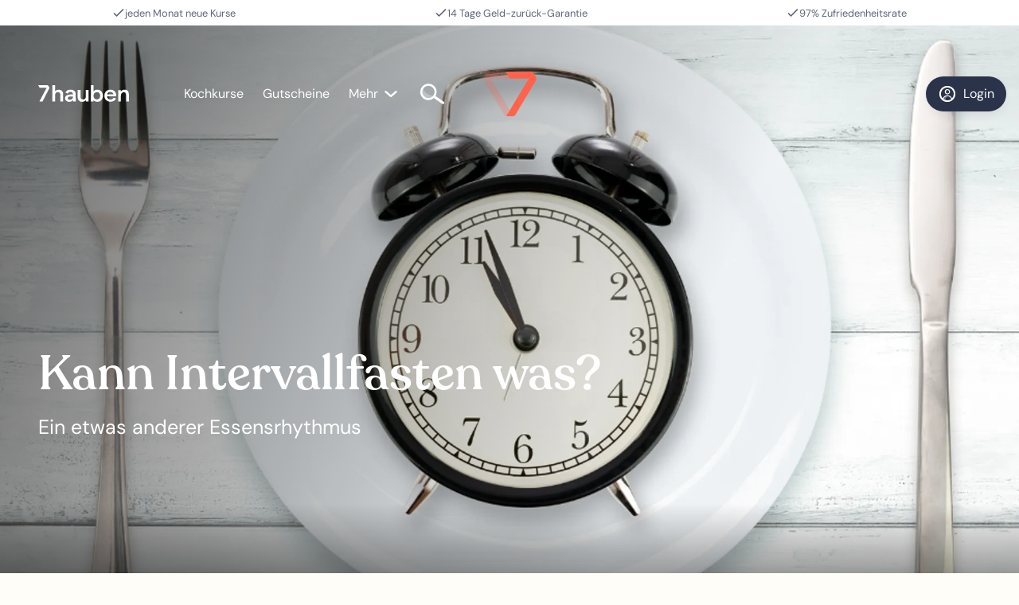

--- FILE ---
content_type: text/html
request_url: https://www.7hauben.com/blog/intervallfasten/
body_size: 28954
content:
<!DOCTYPE html><html lang="de"><head><meta charSet="utf-8"/><meta property="og:type" content="website"/><meta property="og:image" content="https://7h-strapi.s3.eu-central-1.amazonaws.com/defaul_seo_image_a0915faca2.jpeg"/><meta name="viewport" content="width=device-width, initial-scale=1.0, maximum-scale=1.0, user-scalable=0"/><meta name="theme-color" content="#212839"/><meta name="google-site-verification" content="Yw_pgSNqg11F1le9S4GSZ9qFk_al2TeV3x7top6kj3U"/><meta name="language" content="de"/><script><!-- Google Tag Manager -->
                                            (function(w,d,s,l,i){w[l]=w[l]||[];w[l].push({'gtm.start':
                                            new Date().getTime(),event:'gtm.js'});var f=d.getElementsByTagName(s)[0],
                                            j=d.createElement(s),dl=l!='dataLayer'?'&l='+l:'';j.async=true;j.src=
                                            'https://www.googletagmanager.com/gtm.js?id='+i+dl;f.parentNode.insertBefore(j,f);
                                            })(window,document,'script','dataLayer','GTM-P6F48M4');
                                            <!-- End Google Tag Manager --></script><script>var adbq = window.adbq || [];
  var adbs = window.adbs || {};

  adbs.accountId = 'BX8sa7';
  adbs.domain = '7hauben.com';

  adbs.currentPage = new URL( window.location.href );
  adbs.env = adbs.currentPage.searchParams.get( 'adb_debug' ) === 'true' ? 'dev' : 'prod';
  adbs.version = adbs.currentPage.searchParams.get( 'adb_version' );
  adbs.hasSessionStorageAccess = () => {
    const test = 'sessionStorageWriteable';
    try {
      sessionStorage.setItem( 'test', test );
      sessionStorage.removeItem( 'test' );

      return true;
    } catch ( e ) {
      return false;
    }
  };
  adbs.hasLocalStorageAccess = () => {
    const test = 'localStorageWriteable';
    try {
      localStorage.setItem( 'test', test );
      localStorage.removeItem( 'test' );

      return true;
    } catch ( e ) {
      return false;
    }
  };
  adbs.encodeInput = ( input ) => btoa( encodeURIComponent( JSON.stringify( input ) ) );
  adbs.decodeInput = ( input ) => JSON.parse( decodeURIComponent( atob(  input ) ) );
  adbs.isValidUrl = ( url ) => {
    try {
      new URL( url );

      return true;
    } catch ( e ) {
      return false;
    }

  };
  adbs.retry = 200;
  adbs.load = ( a, d, e, v ) => {
    const el = document.createElement( 'script' );
    el.type = 'text/javascript';
    el.async = true;
    el.onerror = () => {
      setTimeout( () => {

        adbs.load( adbs.accountId, adbs.domain, adbs.env, adbs.version );

        adbs.retry = adbs.retry * 1.5;

      }, adbs.retry);

    };
    el.src = 'https://bundle.' + d + '/client?subdomain=bundle2&env=' + e + '&account_id=' + a + ( v ? '&version=' + v : '' );
    const s = document.getElementsByTagName( 'script' )[0];
    s.parentNode.insertBefore( el, s );

  }
  adbs.spaListener = (history) => {
    const pushState = history.pushState
    history.pushState = function (state) {
      if (typeof history.onpushstate === 'function') {
        history.onpushstate({ state })
      }
      const output = pushState.apply(history, arguments)

      adbq.push({
        method: 'track',
        event_name: 'Viewed a page',
        event_type: 'standard',
        event_timestamp: new Date().getTime(),
        page_url: window.location.href,
        referrer_url: adbs.currentReferrer,
        page_title: document.title
      })

      adbs.currentReferrer = window.location.href

      return output
    }
  }

  adbq.push( {
    method: 'track',
    event_name: 'Viewed a page',
    event_type: 'standard',
    event_timestamp: new Date().getTime(),
    page_url: adbs.currentPage.href,
    referrer_url: document.referrer,
    page_title: document.title
  } );
  adbs.currentReferrer = adbs.currentPage.href

  if ( adbs.hasLocalStorageAccess() ) {
    if ( localStorage.getItem( 'adbq' ) ) {
      const storedQueue = JSON.parse( localStorage.getItem( 'adbq' ) );
      storedQueue.map( event => adbq.push( event ) );
    }

    localStorage.setItem( 'adbq', JSON.stringify( adbq ) );

  } else {
    const storedQueue = adbs.currentPage.searchParams.get( 'adbq' );
    if ( storedQueue ) {
      adbs.decodeInput( storedQueue ).map( event => adbq.push( event ) );
      adbs.currentPage.searchParams.delete( 'adbq' );
      window.history.replaceState({}, document.title, adbs.currentPage.href );

    }

    document.querySelectorAll('a').forEach( link => {
      let currentLink = link.getAttribute('href')
      if ( adbs.isValidUrl( currentLink ) ) {
        currentLink = new URL( link.getAttribute('href') );
        currentLink.searchParams.set( 'adbq', adbs.encodeInput( adbq ) );
        link.setAttribute( 'href', currentLink.href );
      }
    });

  }

  adbs.spaListener(window.history)
  adbs.load( adbs.accountId, adbs.domain, adbs.env, adbs.version );</script><title>Kann Intervallfasten was? Wir checken das!</title><meta name="robots" content="index,follow"/><meta name="description" content="Du bist abends nach dem Essen immer so voll? Dann ist ja vielleicht das Intervallfasten die Lösung - so kannst du deinen Essensrhythmus anpassen und am Abend weniger essen. Du bist an dem Schema interessiert? Dann lies weiter!"/><meta property="og:title" content="Kann Intervallfasten was? Wir checken das!"/><meta property="og:description" content="Du bist abends nach dem Essen immer so voll? Dann ist ja vielleicht das Intervallfasten die Lösung - so kannst du deinen Essensrhythmus anpassen und am Abend weniger essen. Du bist an dem Schema interessiert? Dann lies weiter!"/><script type="application/ld+json">{"@context":"https://schema.org","@type":"Article","description":"Du bist abends nach dem Essen immer so voll? Dann ist ja vielleicht das Intervallfasten die Lösung - so kannst du deinen Essensrhythmus anpassen und am Abend weniger essen. Du bist an dem Schema interessiert? Dann lies weiter!","mainEntityOfPage":{"@type":"WebPage","@id":"https://www.7hauben.com/blog/intervallfasten"},"headline":"Kann Intervallfasten was? Wir checken das!","image":["https://7h-strapi.s3.eu-central-1.amazonaws.com/fasten_826f99411c_b690ccffaa.png"],"author":{"@type":"Person","name":"7hauben"}}</script><meta name="next-head-count" content="15"/><link rel="preload" href="/_next/static/css/7752d8a5650b20a1.css" as="style"/><link rel="stylesheet" href="/_next/static/css/7752d8a5650b20a1.css" data-n-g=""/><link rel="preload" href="/_next/static/css/e7e25dda438c4575.css" as="style"/><link rel="stylesheet" href="/_next/static/css/e7e25dda438c4575.css" data-n-p=""/><link rel="preload" href="/_next/static/css/1d150549f7629ce2.css" as="style"/><link rel="stylesheet" href="/_next/static/css/1d150549f7629ce2.css" data-n-p=""/><noscript data-n-css=""></noscript><script defer="" nomodule="" src="/_next/static/chunks/polyfills-42372ed130431b0a.js"></script><script src="/_next/static/chunks/webpack-a5faec8f5f35230e.js" defer=""></script><script src="/_next/static/chunks/framework-ff47b0878efc3e9b.js" defer=""></script><script src="/_next/static/chunks/main-c7e87924c6ce4e35.js" defer=""></script><script src="/_next/static/chunks/pages/_app-28b2a365750707a5.js" defer=""></script><script src="/_next/static/chunks/5872-315d51aa0d2b10e3.js" defer=""></script><script src="/_next/static/chunks/1664-66a9a738bfb2fdef.js" defer=""></script><script src="/_next/static/chunks/7988-48b0b82a7a59fa0c.js" defer=""></script><script src="/_next/static/chunks/7703-2e926c11b80faad7.js" defer=""></script><script src="/_next/static/chunks/5384-c2b06400a60d0655.js" defer=""></script><script src="/_next/static/chunks/8079-67cccd1090d33068.js" defer=""></script><script src="/_next/static/chunks/2138-4aef8a261d65710d.js" defer=""></script><script src="/_next/static/chunks/8735-60f255ab8e13fa3e.js" defer=""></script><script src="/_next/static/chunks/7437-708ac9b5698b0f60.js" defer=""></script><script src="/_next/static/chunks/3253-c314e70d8cd9c75f.js" defer=""></script><script src="/_next/static/chunks/5202-a38e15fb2cd58bf8.js" defer=""></script><script src="/_next/static/chunks/120-99cfb985e0ead115.js" defer=""></script><script src="/_next/static/chunks/3625-f674fd1eb8e198e8.js" defer=""></script><script src="/_next/static/chunks/129-6347e91c01cf1cb8.js" defer=""></script><script src="/_next/static/chunks/8159-c0cabbb8f94b995e.js" defer=""></script><script src="/_next/static/chunks/9872-9762d2b4022a8421.js" defer=""></script><script src="/_next/static/chunks/6848-60f0e38cda201b45.js" defer=""></script><script src="/_next/static/chunks/2051-a39e4cf1c1026eaf.js" defer=""></script><script src="/_next/static/chunks/5406-983cfbb715c16f81.js" defer=""></script><script src="/_next/static/chunks/5772-44f8ae951fd8d55a.js" defer=""></script><script src="/_next/static/chunks/3346-db814f914b7ec004.js" defer=""></script><script src="/_next/static/chunks/5547-42ca3f3d31d62b4f.js" defer=""></script><script src="/_next/static/chunks/1434-3ca16c3e2176e0e0.js" defer=""></script><script src="/_next/static/chunks/3138-eefddf761c2efb44.js" defer=""></script><script src="/_next/static/chunks/pages/blog/%5Bslug%5D-5806c9f18d2c4f15.js" defer=""></script><script src="/_next/static/HPdi0_JpyTYp28CGpwyET/_buildManifest.js" defer=""></script><script src="/_next/static/HPdi0_JpyTYp28CGpwyET/_ssgManifest.js" defer=""></script></head><body><div id="__next"><div><div class="shHeaderSection_headerSection__vveQs"></div><div class="shTrustTeaser_teaser__g4Eyu"><div class="py-1 py-md-2 topTeaser tw-bg-[#ffffff] tw-h-[calc(1rem+16px)] tw-flex tw-items-center"><div class="container"><div class="row"><div class="col-12 text-dark"><div class="md:tw-hidden"><div class="swiper"><div class="swiper-wrapper"><div class="swiper-slide"><div class="px-2 opacity-75 tw-flex tw-gap-[10px] tw-items-center small-text tw-justify-center"><svg xmlns="http://www.w3.org/2000/svg" viewBox="0 0 24 24" class="svg-small"><path d="M8.21 19.25c-.33 0-.65-.13-.88-.37l-4.42-4.42c-.49-.49-.49-1.28 0-1.77s1.28-.49 1.77 0l3.54 3.54L19.34 5.11c.49-.49 1.28-.49 1.77 0s.49 1.28 0 1.77l-12 12c-.24.24-.55.37-.88.37Z" fill="#2a3349"></path></svg>jeden Monat neue Kurse</div></div><div class="swiper-slide"><div class="px-2 opacity-75 tw-flex tw-gap-[10px] tw-items-center small-text tw-justify-center"><svg xmlns="http://www.w3.org/2000/svg" viewBox="0 0 24 24" class="svg-small"><path d="M8.21 19.25c-.33 0-.65-.13-.88-.37l-4.42-4.42c-.49-.49-.49-1.28 0-1.77s1.28-.49 1.77 0l3.54 3.54L19.34 5.11c.49-.49 1.28-.49 1.77 0s.49 1.28 0 1.77l-12 12c-.24.24-.55.37-.88.37Z" fill="#2a3349"></path></svg>14 Tage Geld-zurück-Garantie</div></div><div class="swiper-slide"><div class="px-2 opacity-75 tw-flex tw-gap-[10px] tw-items-center small-text tw-justify-center"><svg xmlns="http://www.w3.org/2000/svg" viewBox="0 0 24 24" class="svg-small"><path d="M8.21 19.25c-.33 0-.65-.13-.88-.37l-4.42-4.42c-.49-.49-.49-1.28 0-1.77s1.28-.49 1.77 0l3.54 3.54L19.34 5.11c.49-.49 1.28-.49 1.77 0s.49 1.28 0 1.77l-12 12c-.24.24-.55.37-.88.37Z" fill="#2a3349"></path></svg>97% Zufriedenheitsrate</div></div></div></div></div><div class="tw-hidden md:tw-flex tw-justify-around"><div class="px-2 opacity-75 tw-flex tw-gap-[10px] tw-items-center small-text tw-justify-center"><svg xmlns="http://www.w3.org/2000/svg" viewBox="0 0 24 24" class="svg-small"><path d="M8.21 19.25c-.33 0-.65-.13-.88-.37l-4.42-4.42c-.49-.49-.49-1.28 0-1.77s1.28-.49 1.77 0l3.54 3.54L19.34 5.11c.49-.49 1.28-.49 1.77 0s.49 1.28 0 1.77l-12 12c-.24.24-.55.37-.88.37Z" fill="#2a3349"></path></svg>jeden Monat neue Kurse</div><div class="px-2 opacity-75 tw-flex tw-gap-[10px] tw-items-center small-text tw-justify-center"><svg xmlns="http://www.w3.org/2000/svg" viewBox="0 0 24 24" class="svg-small"><path d="M8.21 19.25c-.33 0-.65-.13-.88-.37l-4.42-4.42c-.49-.49-.49-1.28 0-1.77s1.28-.49 1.77 0l3.54 3.54L19.34 5.11c.49-.49 1.28-.49 1.77 0s.49 1.28 0 1.77l-12 12c-.24.24-.55.37-.88.37Z" fill="#2a3349"></path></svg>14 Tage Geld-zurück-Garantie</div><div class="px-2 opacity-75 tw-flex tw-gap-[10px] tw-items-center small-text tw-justify-center"><svg xmlns="http://www.w3.org/2000/svg" viewBox="0 0 24 24" class="svg-small"><path d="M8.21 19.25c-.33 0-.65-.13-.88-.37l-4.42-4.42c-.49-.49-.49-1.28 0-1.77s1.28-.49 1.77 0l3.54 3.54L19.34 5.11c.49-.49 1.28-.49 1.77 0s.49 1.28 0 1.77l-12 12c-.24.24-.55.37-.88.37Z" fill="#2a3349"></path></svg>97% Zufriedenheitsrate</div></div></div></div></div></div></div><div><div class="shCommerceTeaser_teaser__YzSr_"></div></div></div><noscript><iframe src="https://www.googletagmanager.com/ns.html?id=GTM-P6F48M4" height="0" width="0" style="display:none;visibility:hidden"></iframe></noscript><div class=""><div class="shHeader_header__bp3SS no-select p-relative blog_header__ySsAh"><div class="shHeader_headerBackgroundImage__NPVcR"><img class=" false shImage_viewportWidth__hz3CN false false false" src="https://d2z9jv66wc4wox.cloudfront.net/eyJidWNrZXQiOiI3aC1zdHJhcGkiLCJrZXkiOiJmYXN0ZW5fODI2Zjk5NDExY19iNjkwY2NmZmFhLnBuZyIsImVkaXRzIjp7InJlc2l6ZSI6eyJ3aWR0aCI6MTkwMCwiaGVpZ2h0IjpudWxsLCJmaXQiOiJjb3ZlciJ9fX0=" alt="7hauben kochen" loading="eager"/></div><div class="shHeader_headerBackgroundBottomGradient__vXTKS"></div><div class="shHeader_headerBackgroundLinearGradient__DLMCH"></div><div class="shHeader_headerMenu__bQ4Fg"><div class="px-2 px-lg-3 py-2 py-md-4 py-xl-5  shMenu_menu__yHOmp " id="menu"><div class="shMenu_menuMain___6qc8 h-100"><div class="shMenu_brandwordMark__baeh9"><a class="mr-0 mr-sm-3 mr-xl-5 align-self-center" aria-label="zur Startseite" href="/"><svg viewBox="0 0 101 20" xmlns="http://www.w3.org/2000/svg" fill-rule="evenodd" clip-rule="evenodd" stroke-linejoin="round" stroke-miterlimit="2"><path d="M18.626.028v7.067c.415-1.024 2.378-1.881 3.872-1.881 3.623 0 5.033 2.212 5.033 5.531v7.91h-3.153v-7.44c0-2.046-.747-3.374-2.655-3.374-1.742 0-3.097 1.383-3.097 3.374v7.44H15.5L15.473 0l3.153.028zm11.007 14.893c0-3.346 3.235-4.37 6.914-4.37.58 0 1.106.056 1.603.111.084-.221.11-.47.11-.774 0-1.466-1.382-2.213-2.903-2.213-1.216 0-2.212.553-2.738 1.881l-2.572-.941c.692-2.157 2.959-3.512 5.614-3.512 3.07 0 5.698 1.992 5.698 4.84l.055 8.712H38.51l-.111-1.687c-.802 1.161-2.516 2.046-4.203 2.046-2.461 0-4.564-1.576-4.564-4.093zm8.822-1.825c-.194-.028-1.355-.111-2.655-.111-1.826 0-3.181.332-3.181 1.853 0 1.051.968 1.825 2.323 1.825 1.854 0 3.54-1.438 3.54-3.207 0-.167 0-.277-.027-.36zm14.132 3.927c-.471 1.161-2.296 1.991-4.15 1.991-3.151 0-4.894-2.212-4.894-5.365V5.518h3.153v7.799c0 1.77.857 2.987 2.848 2.987 1.577 0 2.987-1.383 2.987-2.821V5.49h3.125v13.165h-2.96l-.11-1.632zm18.805-4.84c0 3.734-2.544 6.803-6.03 6.803-1.658 0-3.483-.691-4.313-1.908l-.138 1.577h-2.85L58.119 0l3.014.028v6.956c.968-1.272 2.434-1.825 4.093-1.825 3.678 0 6.167 2.986 6.167 7.024zm-6.665 4.121c2.24 0 3.678-1.964 3.678-4.176 0-2.268-1.41-4.259-3.512-4.259-2.24 0-3.871 1.687-3.871 4.203 0 2.241 1.354 4.232 3.705 4.232zm8.269-4.259c0-4.149 2.683-6.886 6.693-6.886 3.872 0 6.416 2.599 6.416 6.72 0 .387 0 .664-.028.857l-10.066.111c0 1.687 1.382 3.54 3.678 3.54 1.493 0 2.71-.581 3.484-2.019l2.738.829c-.912 2.241-3.43 3.706-6.167 3.706-4.038 0-6.748-2.848-6.748-6.858zm3.18-1.549 6.776-.027c0-1.522-1.548-2.794-3.374-2.794-1.88 0-3.291 1.272-3.401 2.821h-.001zm14.907-3.07c.996-1.465 2.296-2.267 4.23-2.267 3.79 0 4.813 2.544 4.813 6.609v6.887h-3.07v-7.053c0-2.571-1.07-3.636-2.683-3.635-1.86 0-3.18 2.004-3.18 4.133v6.555h-2.986V5.574h2.876v1.852zM0 0l1.618 3.014h7.619L1.286 18.655h3.429l7.37-14.756a1.722 1.722 0 0 0 0-1.715L11.283.83A1.658 1.658 0 0 0 9.845 0H0z" fill="#fff"></path></svg></a></div><ul class="h-100"><li class="no-select d-flex align-items-center"><a href="/kochkurse/">Kochkurse</a></li><li class="no-select d-flex d-sm-none d-lg-flex align-items-center"><a href="/gutscheine/">Gutscheine</a></li><li class="no-select p-relative d-flex align-items-center"><span>Mehr</span><svg xmlns="http://www.w3.org/2000/svg" viewBox="0 0 24 24" class="ml-1 svg-24 svg-light"><path d="M12 16c-.23 0-.46-.07-.66-.2l-.1-.08-6.57-5.63c-.24-.21-.39-.49-.41-.81s.08-.62.28-.86c.39-.45 1.06-.55 1.56-.22l.11.08 5.8 4.97 5.79-4.96c.5-.43 1.25-.37 1.67.13.39.45.38 1.13-.02 1.57l-.1.09-6.57 5.64c-.22.19-.5.28-.77.28Z" fill="#2a3349"></path></svg></li></ul></div><div class="shMenu_menuBetween__SSj5i"><a aria-label="zur Startseite" href="/"><svg xmlns="http://www.w3.org/2000/svg" viewBox="0 0 67 56"><g fill="#FF634C" fill-rule="evenodd"><path d="M7.393 0c-1.84 0-3.44.88-4.48 2.56L.833 6c-1.04 1.76-1.12 3.68-.16 5.28l25.76 43.04c.64 1.12 1.76 1.68 2.96 1.68h8.48L9.553 8.72h23.84l5.2-8.72h-31.2z" opacity="0.25"></path><path d="M59.393 0h-31.2l5.2 8.72h23.84L28.913 56h8.48c1.2 0 2.32-.56 2.96-1.68l25.76-43.04c.96-1.6.88-3.52-.16-5.28l-2.08-3.44C62.913.88 61.233 0 59.393 0"></path></g></svg></a></div><div class="shMenu_searchIcon__w8lR_ c-pointer"><a class="d-flex align-items-center tw-p-2 lg:tw-p-0" aria-label="zur Suche" href="/suche/"><svg xmlns="http://www.w3.org/2000/svg" viewBox="0 0 24 24" class="svg-light mr-3 mr-lg-4 tw-w-[24px] lg:tw-w-[32px]"><g fill="#2a3349"><path d="M8.37 17.83c-4.27 0-7.75-3.47-7.75-7.75a7.75 7.75 0 1 1 7.75 7.75Zm0-13.49c-3.17 0-5.75 2.58-5.75 5.75s2.58 5.75 5.75 5.75 5.75-2.58 5.75-5.75-2.58-5.75-5.75-5.75Z"></path><path d="M3.26 5.59s.26 4.1 4.1 6.3 7.04 2.23 7.04 2.23-7.31 3.53-10.23.37c-2.88-3.11-.91-8.9-.91-8.9Z" opacity="0.3"></path><path d="M22.12 21.66c-.25 0-.5-.07-.72-.23l-8.02-5.62c-.57-.4-.7-1.18-.31-1.74.4-.57 1.18-.7 1.74-.31l8.02 5.62c.57.4.7 1.18.31 1.74-.24.35-.63.53-1.03.53Z"></path></g></svg></a></div><div class="text-white shMenu_toggleMobile__rX023 no-select">Menü</div><div class="shMenu_menuProfile__pCrjk"><button aria-label="Login" tabindex="0" class=" shButton_button__CZtUK shButton_solid-dark__a4hQp shButton_small__B4XU2"><svg xmlns="http://www.w3.org/2000/svg" viewBox="0 0 24 24" class="svg-light svg-24"><g fill="#2a3349"><path d="M12 12c-.91-.91-.91-1.82-.91-2.73s0-1.82.91-2.73c-1.51 0-2.73 1.22-2.73 2.73S10.49 12 12 12Zm-2.66 8.72c.24-2.29 1.13-4.53 2.66-6.45-2.97 0-5.43 2.19-5.85 5.05-.04.28 3.14 1.83 3.19 1.4Z" opacity="0.3"></path><path d="M12 12.58c-1.82 0-3.31-1.48-3.31-3.31S10.17 5.96 12 5.96s3.31 1.48 3.31 3.31-1.48 3.31-3.31 3.31Zm0-5.45c-1.18 0-2.15.96-2.15 2.15s.96 2.15 2.15 2.15 2.15-.96 2.15-2.15-.96-2.15-2.15-2.15Z"></path><path d="M12 22.12C6.42 22.12 1.88 17.58 1.88 12S6.42 1.88 12 1.88 22.12 6.42 22.12 12 17.58 22.12 12 22.12Zm-5-3.8c1.42 1.12 3.19 1.74 5 1.74s3.58-.62 5-1.74c-.77-2.08-2.77-3.47-5-3.47s-4.22 1.39-5 3.47Zm5-14.38c-4.44 0-8.06 3.62-8.06 8.06 0 2.05.76 3.99 2.15 5.48 1.05-2.31 3.35-3.79 5.9-3.79s4.85 1.48 5.9 3.79A7.99 7.99 0 0 0 20.04 12c0-4.44-3.61-8.06-8.06-8.06Z"></path></g></svg>Login</button></div></div></div><div class="shHeader_headerContent__0Y0kM"><div class="container"><section class="shSection_shSection__dAycQ  shSection_transparent__SrWFV shSection_both__k4n_q shSection_left__64G1f" id=""><div class="container"><div class="row mx-auto"><div class="col-12 col-lg-8"><h1 class="tw-mb-5">Kann Intervallfasten was?</h1><h2 class="h5">Ein etwas anderer Essensrhythmus</h2></div></div></div></section></div></div></div><section class="shSection_shSection__dAycQ  shSection_transparent__SrWFV shSection_both-small__Imy40 shSection_left__64G1f" id=""><div class="container"><div class="row mx-auto"><div class="col-12 col-lg-8 offset-lg-2"><div class="mt-5 blog_content__2zQ3J"><p>Im Internet gibt es mittlerweile viele Tipps um abzunehmen oder <strong>dem Körper Gutes</strong> zu tun. Viele Menschen, vor allem Frauen, probieren Diäten aus, um ihr Wunschgewicht zu erreichen. Hast du schonmal eine Diät gemacht? Wir erklären dir in diesem Beitrag, wie&#x27;s geht und ob es beim Abnehmen hilft.</p>
<br/>
<h2>Der Teufelskreis der Diäten</h2>
<p><strong>Ob Ketogene, Low Carb oder Paleo-Diäten</strong>, das Internet ist voll damit. Doch warum sollte man denn eigentlich Diäten machen? Haben sie überhaupt einen Nutzen? Viele erleben dann doch ohnehin einen <strong>Jojo-Effekt</strong> und enden am Startpunkt. Bei manchen steigt das Gewicht jedoch sogar noch mehr. Doch ganz so weit wollen wir in diesem Beitrag jetzt nicht gehen. Falls du aber Probleme mit deinem Gewicht hast und Unterstützung brauchst, raten wir dir, deinen Hausarzt zu kontaktieren.</p>
<br/>
<p>Wir beschäftigen uns hier nur mit dem Intervallfasten. Vielleicht hast du ja Interesse, diese Methode in der Fastenzeit mal auszuprobieren. Nur zur Info: Wir wollen jetzt nicht zum Fasten oder Hungern anstiften. In den letzten Jahren war das Intervallfasten aber  immer mehr im Trend und bekam vor allem durch die Tatsache, dass spät abends nichts mehr gegessen wird, <strong>positive Resonanz</strong>. Die Methode des Fastens ist streng genommen jedoch nicht als Diät zu deklarieren, sondern beschreibt lediglich die Minimierung der täglichen Essenszeiten. Einen Erfolg beim Gewichtsverlust kann man aber trotzdem erkennen, sofern man seine Kalorien leicht minimiert oder einen <strong>besonders guten Stoffwechsel</strong> hat. Schonmal ausprobiert? Wie’s funktioniert und ob das Intervallfasten einen Nutzen hat, erfährst du jetzt!</p>
<br/>
<h2>So funktioniert’s</h2>
<p>Das Prinzip ist eigentlich ganz simpel: Du fastest für 16 Stunden und kannst in einem Zeitraum von acht Stunden alles nach Lust und Appetit essen. Du kannst bei Bedarf auch nach dem Schema 14:10 leben, hierbei wirst du jedoch weniger Erfolge beim Abnehmen feststellen. Viele verwenden beim Intervallfasten den Zeitrahmen 11 bis 19 Uhr zum Essen, andere hingegen bevorzugen es, bereits früher zu essen und dafür den Tag mit einem frühen Abendessen bzw. lediglich einem späten Nachmittagssnack abzurunden. Bei der Auswahl deiner Gerichte sind dir jedoch keine Grenzen gesetzt. Ob süß, herzhaft, deftig oder ganz gesund – du musst auf gar nichts verzichten!</p>
<br/>
<h2>Vor- &amp; Nachteile</h2>
<p>Das Intervallfasten ist besonders schonend für deinen Körper und kann bei den meisten gut in den Alltag eingebaut werden. Des Weiteren wird der Heißhunger im Gegenzug zu anderen Diätformen reduziert und es wird lediglich das Fett abgenommen und nicht die Muskelmasse angegriffen. Ein weiterer Vorteil ist, dass <strong>die Methode des Fastens</strong> dem Körper sogar teilweise zu Gute kommt, da viele auf spätes Essen verzichten. So kann sich der Körper in Ruhe auf die Verdauung konzentrieren und man schläft auch besser. Zudem geht man mit dem Intervallfasten auch dem bekannten Jojo-Effekt aus dem Weg (Juhu). Mit dem Intervallfasten ist es auch möglich, das Gewicht lediglich zu halten. In der Theorie zwar ganz einfach, haben <strong>in der Umsetzung so manche Probleme.</strong> Bei eher ungewöhnlichen Arbeitszeiten und Tagesabläufen <strong>wie zum Beispiel im Schichtbetrieb</strong> lässt sich die Methode nämlich schwer in den Alltag integrieren. Weiters geht der Abnehmprozess nur sehr langsam voran und das bereitet vielen Menschen, auch wenn die Methode nachhaltig ist, Probleme.</p></div><p class="small-text opacity-50 mt-5 mb-3">zuletzt geändert am: 22.02.2023</p><div class="d-flex align-items-center"><img class="blog_authorImage__BIMeo mr-2 shImage_fluid__3IHHp false false false false" src="https://d2z9jv66wc4wox.cloudfront.net/eyJidWNrZXQiOiI3aC1zdHJhcGkiLCJrZXkiOiIyMDIxMDgxNl9tYWdkYWxlbmFfRFNGXzQwNThfN2JjOWVkYTczYy5qcGciLCJlZGl0cyI6eyJyZXNpemUiOnsid2lkdGgiOjcwMCwiaGVpZ2h0IjpudWxsLCJmaXQiOiJjb3ZlciJ9fX0=" alt="7hauben kochen" loading="eager"/><p class="small-text"><span class="opacity-50">Verfasst von: </span> <br/>Magdalena</p></div><div class="d-flex align-items-center justify-items-center mt-5"><svg xmlns="http://www.w3.org/2000/svg" viewBox="0 0 24 24" class="svg-lobster svg-small"><path d="M14.81 19.75c-.29 0-.57-.1-.8-.31l-.09-.1-5.64-6.57c-.34-.4-.38-.99-.09-1.43l.08-.1 5.63-6.57c.21-.24.49-.39.81-.41.31-.02.62.08.86.28.45.39.55 1.06.22 1.56l-.08.11-4.97 5.8 4.96 5.79c.43.5.37 1.25-.13 1.67-.22.19-.5.29-.77.29Z" fill="#2a3349"></path></svg><a href="/blog">zurück zur Übersicht</a></div></div></div></div></section><section class="shSection_shSection__dAycQ  shSection_sepia__XbFdC shSection_both__k4n_q shSection_left__64G1f" id=""><div class="container"><div class="row mx-auto"><div class=" shSlider_shSlider__e0_wu "><div class="shSlider_shSliderHeader__MmGGP d-flex flex-column flex-sm-row mb-4"><div class="mb-2 mb-sm-0 h6">Rezept zu diesem Beitrag</div><div class=" d-flex flex-row align-self-end mt-3 mt-sm-0 mb-1"><svg xmlns="http://www.w3.org/2000/svg" viewBox="0 0 24 24" class="c-pointer  svg-lobster  mr-3 svg-24 shSlider_arrowDisabled__rfCVX"><path d="M12 20.99c-.29 0-.56-.11-.77-.32l-7.99-8c-.05-.07-.07-.09-.09-.12-.04-.06-.05-.09-.06-.11l-.08-.24c0-.05-.01-.09-.02-.13v-.09l.04-.29.04-.12c.03-.07.04-.1.06-.12.04-.07.06-.09.08-.12 0 0 .01-.02.02-.03s.03-.03.04-.05l.04-.04 7.92-7.92c.41-.41 1.12-.41 1.53 0 .2.2.32.48.32.77s-.11.56-.32.77L6.69 10.9h13.33a1.082 1.082 0 0 1-.11 2.16H6.7l6.15 6.16c.34.44.31 1.06-.08 1.44-.2.2-.48.32-.77.32Z" fill="#2a3349"></path></svg><svg xmlns="http://www.w3.org/2000/svg" viewBox="0 0 24 24" class="c-pointer  svg-lobster  svg-24 "><path d="M12 20.99c-.29 0-.56-.11-.77-.32s-.32-.48-.32-.77.11-.56.32-.77l6.07-6.07H3.97a1.082 1.082 0 0 1 .11-2.16H17.3l-6.15-6.16c-.34-.44-.31-1.06.08-1.44.41-.41 1.12-.41 1.53 0l7.99 8c.05.07.07.09.09.12.04.06.05.09.06.11l.08.24c0 .05.01.09.02.13v.09l-.04.29-.04.12c-.03.07-.04.1-.06.12-.04.07-.06.09-.08.12 0 0-.01.02-.02.03s-.03.03-.04.05l-.04.04-7.92 7.92c-.2.2-.48.32-.77.32Z" fill="#2a3349"></path></svg></div></div><div class="swiper shSlider_swiper__Xtgic"><div class="swiper-wrapper"><div class="swiper-slide mw-card"><div class="swiper-slide w-100"></div></div></div><div class="swiper-scrollbar"></div><div class="swiper-pagination"></div></div></div></div></div></section><section class="shSection_shSection__dAycQ  shSection_transparent__SrWFV shSection_both__k4n_q shSection_left__64G1f" id=""><div class="container"><div class="row mx-auto"><div class=" shSlider_shSlider__e0_wu "><div class="shSlider_shSliderHeader__MmGGP d-flex flex-column flex-sm-row mb-4"><div class="mb-2 mb-sm-0 h6">Kurs zu diesem Beitrag</div><div class=" d-flex flex-row align-self-end mt-3 mt-sm-0 mb-1"><svg xmlns="http://www.w3.org/2000/svg" viewBox="0 0 24 24" class="c-pointer  svg-lobster  mr-3 svg-24 shSlider_arrowDisabled__rfCVX"><path d="M12 20.99c-.29 0-.56-.11-.77-.32l-7.99-8c-.05-.07-.07-.09-.09-.12-.04-.06-.05-.09-.06-.11l-.08-.24c0-.05-.01-.09-.02-.13v-.09l.04-.29.04-.12c.03-.07.04-.1.06-.12.04-.07.06-.09.08-.12 0 0 .01-.02.02-.03s.03-.03.04-.05l.04-.04 7.92-7.92c.41-.41 1.12-.41 1.53 0 .2.2.32.48.32.77s-.11.56-.32.77L6.69 10.9h13.33a1.082 1.082 0 0 1-.11 2.16H6.7l6.15 6.16c.34.44.31 1.06-.08 1.44-.2.2-.48.32-.77.32Z" fill="#2a3349"></path></svg><svg xmlns="http://www.w3.org/2000/svg" viewBox="0 0 24 24" class="c-pointer  svg-lobster  svg-24 "><path d="M12 20.99c-.29 0-.56-.11-.77-.32s-.32-.48-.32-.77.11-.56.32-.77l6.07-6.07H3.97a1.082 1.082 0 0 1 .11-2.16H17.3l-6.15-6.16c-.34-.44-.31-1.06.08-1.44.41-.41 1.12-.41 1.53 0l7.99 8c.05.07.07.09.09.12.04.06.05.09.06.11l.08.24c0 .05.01.09.02.13v.09l-.04.29-.04.12c-.03.07-.04.1-.06.12-.04.07-.06.09-.08.12 0 0-.01.02-.02.03s-.03.03-.04.05l-.04.04-7.92 7.92c-.2.2-.48.32-.77.32Z" fill="#2a3349"></path></svg></div></div><div class="swiper shSlider_swiper__Xtgic"><div class="swiper-wrapper"><div class="swiper-slide mw-card"><div class="swiper-slide w-100"></div></div></div><div class="swiper-scrollbar"></div><div class="swiper-pagination"></div></div></div></div></div></section><section class="shSection_shSection__dAycQ  shSection_sepia__XbFdC shSection_both__k4n_q shSection_left__64G1f" id=""><div class="container"><div class="row mx-auto"></div></div></section><section class="shSection_shSection__dAycQ  shSection_transparent__SrWFV shSection_none___5Q7m shSection_left__64G1f" id=""><div class="container"><div class="row mx-auto"><div class="col-12 col-lg-8"><div class="my-5 shSlider_shSlider__e0_wu "><div class="shSlider_shSliderHeader__MmGGP d-flex flex-column flex-sm-row mb-4"><div class="mb-2 mb-sm-0 h6">Weitere Beiträge</div><div class=" d-flex flex-row align-self-end mt-3 mt-sm-0 mb-1"><svg xmlns="http://www.w3.org/2000/svg" viewBox="0 0 24 24" class="c-pointer  svg-lobster  mr-3 svg-24 shSlider_arrowDisabled__rfCVX"><path d="M12 20.99c-.29 0-.56-.11-.77-.32l-7.99-8c-.05-.07-.07-.09-.09-.12-.04-.06-.05-.09-.06-.11l-.08-.24c0-.05-.01-.09-.02-.13v-.09l.04-.29.04-.12c.03-.07.04-.1.06-.12.04-.07.06-.09.08-.12 0 0 .01-.02.02-.03s.03-.03.04-.05l.04-.04 7.92-7.92c.41-.41 1.12-.41 1.53 0 .2.2.32.48.32.77s-.11.56-.32.77L6.69 10.9h13.33a1.082 1.082 0 0 1-.11 2.16H6.7l6.15 6.16c.34.44.31 1.06-.08 1.44-.2.2-.48.32-.77.32Z" fill="#2a3349"></path></svg><svg xmlns="http://www.w3.org/2000/svg" viewBox="0 0 24 24" class="c-pointer  svg-lobster  svg-24 "><path d="M12 20.99c-.29 0-.56-.11-.77-.32s-.32-.48-.32-.77.11-.56.32-.77l6.07-6.07H3.97a1.082 1.082 0 0 1 .11-2.16H17.3l-6.15-6.16c-.34-.44-.31-1.06.08-1.44.41-.41 1.12-.41 1.53 0l7.99 8c.05.07.07.09.09.12.04.06.05.09.06.11l.08.24c0 .05.01.09.02.13v.09l-.04.29-.04.12c-.03.07-.04.1-.06.12-.04.07-.06.09-.08.12 0 0-.01.02-.02.03s-.03.03-.04.05l-.04.04-7.92 7.92c-.2.2-.48.32-.77.32Z" fill="#2a3349"></path></svg></div></div><div class="swiper shSlider_swiper__Xtgic"><div class="swiper-wrapper"><div class="swiper-slide mw-card"><div class="shBlogCard_blogCard__FMKx6 c-pointer p-relative "><div class="shBlogCard_img__9Qhsm"><img class=" shImage_fluid__3IHHp false shImage_fullWidth__OWo95 shImage_fullHeight__nyEYT shImage_coverFit__ssVef" src="https://d2z9jv66wc4wox.cloudfront.net/eyJidWNrZXQiOiI3aC1zdHJhcGkiLCJrZXkiOiJnZXN1bmRlcl90ZWxsZXJfMGY0MGEzOTVmZV9hYTI2YzI5ZDNhLmpwZWciLCJlZGl0cyI6eyJyZXNpemUiOnsid2lkdGgiOjcwMCwiaGVpZ2h0IjpudWxsLCJmaXQiOiJjb3ZlciJ9fX0=" alt="7hauben kochen" loading="eager"/></div><div class="shBlogCard_blogInfo__5Dj_T p-3"><p class="h6">Der gesunde Teller</p><p class="strong opacity-50">So bekommst du genügend Nährstoffe</p><div class="shBlogCard_content__gZ6_o"><p class="mt-2">Der gesunde Teller ist ein Ernährungskonzept der Harvard University. Unser Ernährungsexperte Dr. Höglinger erklärt, worauf du achten musst! Jetzt lesen!</p><div class="d-flex justify-items-center align-items-center mt-2"><p class="text-lobster small-text">zum Beitrag ...</p><svg xmlns="http://www.w3.org/2000/svg" viewBox="0 0 24 24" class="svg-lobster svg-small"><path d="M9.19 19.75a1.198 1.198 0 0 1-.99-1.85l.08-.11 4.97-5.8L8.29 6.2c-.43-.5-.37-1.25.13-1.67.45-.39 1.13-.38 1.57.02l.09.1 5.64 6.57c.34.4.38.99.09 1.43l-.08.1-5.63 6.57c-.21.24-.49.39-.81.41H9.2Z" fill="#2a3349"></path></svg></div></div></div></div></div><div class="swiper-slide mw-card"><div class="shBlogCard_blogCard__FMKx6 c-pointer p-relative "><div class="shBlogCard_img__9Qhsm"><img class=" shImage_fluid__3IHHp false shImage_fullWidth__OWo95 shImage_fullHeight__nyEYT shImage_coverFit__ssVef" src="https://d2z9jv66wc4wox.cloudfront.net/eyJidWNrZXQiOiI3aC1zdHJhcGkiLCJrZXkiOiJzbGlkZXJfODE4N18xX2JkODkyNmVjMTFfNmJhNmNlMzY2OS5qcGVnIiwiZWRpdHMiOnsicmVzaXplIjp7IndpZHRoIjo3MDAsImhlaWdodCI6bnVsbCwiZml0IjoiY292ZXIifX19" alt="7hauben kochen" loading="eager"/></div><div class="shBlogCard_blogInfo__5Dj_T p-3"><p class="h6">Gesunder Fisch, gesunder Mensch</p><p class="strong opacity-50">Was wirklich im Fisch steckt</p><div class="shBlogCard_content__gZ6_o"><p class="mt-2">Lecker, leicht, gesund – Fisch ist beliebt und gilt als besonders gesund. Aber warum eigentlich? Und worauf sollte man beim Kauf achten? Wir verraten&#x27;s dir!</p><div class="d-flex justify-items-center align-items-center mt-2"><p class="text-lobster small-text">zum Beitrag ...</p><svg xmlns="http://www.w3.org/2000/svg" viewBox="0 0 24 24" class="svg-lobster svg-small"><path d="M9.19 19.75a1.198 1.198 0 0 1-.99-1.85l.08-.11 4.97-5.8L8.29 6.2c-.43-.5-.37-1.25.13-1.67.45-.39 1.13-.38 1.57.02l.09.1 5.64 6.57c.34.4.38.99.09 1.43l-.08.1-5.63 6.57c-.21.24-.49.39-.81.41H9.2Z" fill="#2a3349"></path></svg></div></div></div></div></div><div class="swiper-slide mw-card"><div class="shBlogCard_blogCard__FMKx6 c-pointer p-relative "><div class="shBlogCard_img__9Qhsm"><img class=" shImage_fluid__3IHHp false shImage_fullWidth__OWo95 shImage_fullHeight__nyEYT shImage_coverFit__ssVef" src="https://d2z9jv66wc4wox.cloudfront.net/[base64]" alt="7hauben kochen" loading="eager"/></div><div class="shBlogCard_blogInfo__5Dj_T p-3"><p class="h6">Warum Tee trinken gesund ist …</p><p class="strong opacity-50">und warum du nicht nur beim krank sein an ihn senken solltest</p><div class="shBlogCard_content__gZ6_o"><p class="mt-2">Nicht nur wenn man krank ist, ist auf Tee Verlass. Er tut uns immer gut – und ist nicht nur gesund, sondern auch ein Genussmittel. Lies mehr dazu!</p><div class="d-flex justify-items-center align-items-center mt-2"><p class="text-lobster small-text">zum Beitrag ...</p><svg xmlns="http://www.w3.org/2000/svg" viewBox="0 0 24 24" class="svg-lobster svg-small"><path d="M9.19 19.75a1.198 1.198 0 0 1-.99-1.85l.08-.11 4.97-5.8L8.29 6.2c-.43-.5-.37-1.25.13-1.67.45-.39 1.13-.38 1.57.02l.09.1 5.64 6.57c.34.4.38.99.09 1.43l-.08.1-5.63 6.57c-.21.24-.49.39-.81.41H9.2Z" fill="#2a3349"></path></svg></div></div></div></div></div><div class="swiper-slide mw-card"><div class="shBlogCard_blogCard__FMKx6 c-pointer p-relative "><div class="shBlogCard_img__9Qhsm"><img class=" shImage_fluid__3IHHp false shImage_fullWidth__OWo95 shImage_fullHeight__nyEYT shImage_coverFit__ssVef" src="https://d2z9jv66wc4wox.cloudfront.net/eyJidWNrZXQiOiI3aC1zdHJhcGkiLCJrZXkiOiJadWNrZXJhbHRlcm5hdGl2ZW5fM2ZjMWE4ZTU3OV82NzA1ZjY4ZDI4LnBuZyIsImVkaXRzIjp7InJlc2l6ZSI6eyJ3aWR0aCI6NzAwLCJoZWlnaHQiOm51bGwsImZpdCI6ImNvdmVyIn19fQ==" alt="7hauben kochen" loading="eager"/></div><div class="shBlogCard_blogInfo__5Dj_T p-3"><p class="h6">Wie gesund sind Xylit, Stevia &amp; Co.?</p><p class="strong opacity-50">Zuckeralternativen im Check</p><div class="shBlogCard_content__gZ6_o"><p class="mt-2">Ernährungsberater empfehlen gerne den Zuckerkonsum zu reduzieren - doch wie macht man das? Mit Zuckeralternativen: Welche es gibt erfährst du im Beitrag. Jetzt lesen!</p><div class="d-flex justify-items-center align-items-center mt-2"><p class="text-lobster small-text">zum Beitrag ...</p><svg xmlns="http://www.w3.org/2000/svg" viewBox="0 0 24 24" class="svg-lobster svg-small"><path d="M9.19 19.75a1.198 1.198 0 0 1-.99-1.85l.08-.11 4.97-5.8L8.29 6.2c-.43-.5-.37-1.25.13-1.67.45-.39 1.13-.38 1.57.02l.09.1 5.64 6.57c.34.4.38.99.09 1.43l-.08.1-5.63 6.57c-.21.24-.49.39-.81.41H9.2Z" fill="#2a3349"></path></svg></div></div></div></div></div></div><div class="swiper-scrollbar"></div><div class="swiper-pagination"></div></div></div></div></div></div></section><div class="__react_component_tooltip teaaaa3ce-c7d3-470f-81b4-11d4098a5138 place-top type-dark" id="teaaaa3ce-c7d3-470f-81b4-11d4098a5138" data-id="tooltip"><style aria-hidden="true">
  	.teaaaa3ce-c7d3-470f-81b4-11d4098a5138 {
	    color: #fff;
	    background: #222;
	    border: 1px solid transparent;
	    border-radius: undefinedpx;
	    padding: 8px 21px;
  	}

  	.teaaaa3ce-c7d3-470f-81b4-11d4098a5138.place-top {
        margin-top: -10px;
    }
    .teaaaa3ce-c7d3-470f-81b4-11d4098a5138.place-top::before {
        content: "";
        background-color: inherit;
        position: absolute;
        z-index: 2;
        width: 20px;
        height: 12px;
    }
    .teaaaa3ce-c7d3-470f-81b4-11d4098a5138.place-top::after {
        content: "";
        position: absolute;
        width: 10px;
        height: 10px;
        border-top-right-radius: undefinedpx;
        border: 1px solid transparent;
        background-color: #222;
        z-index: -2;
        bottom: -6px;
        left: 50%;
        margin-left: -6px;
        transform: rotate(135deg);
    }

    .teaaaa3ce-c7d3-470f-81b4-11d4098a5138.place-bottom {
        margin-top: 10px;
    }
    .teaaaa3ce-c7d3-470f-81b4-11d4098a5138.place-bottom::before {
        content: "";
        background-color: inherit;
        position: absolute;
        z-index: -1;
        width: 18px;
        height: 10px;
    }
    .teaaaa3ce-c7d3-470f-81b4-11d4098a5138.place-bottom::after {
        content: "";
        position: absolute;
        width: 10px;
        height: 10px;
        border-top-right-radius: undefinedpx;
        border: 1px solid transparent;
        background-color: #222;
        z-index: -2;
        top: -6px;
        left: 50%;
        margin-left: -6px;
        transform: rotate(45deg);
    }

    .teaaaa3ce-c7d3-470f-81b4-11d4098a5138.place-left {
        margin-left: -10px;
    }
    .teaaaa3ce-c7d3-470f-81b4-11d4098a5138.place-left::before {
        content: "";
        background-color: inherit;
        position: absolute;
        z-index: -1;
        width: 10px;
        height: 18px;
    }
    .teaaaa3ce-c7d3-470f-81b4-11d4098a5138.place-left::after {
        content: "";
        position: absolute;
        width: 10px;
        height: 10px;
        border-top-right-radius: undefinedpx;
        border: 1px solid transparent;
        background-color: #222;
        z-index: -2;
        right: -6px;
        top: 50%;
        margin-top: -6px;
        transform: rotate(45deg);
    }

    .teaaaa3ce-c7d3-470f-81b4-11d4098a5138.place-right {
        margin-left: 10px;
    }
    .teaaaa3ce-c7d3-470f-81b4-11d4098a5138.place-right::before {
        content: "";
        background-color: inherit;
        position: absolute;
        z-index: -1;
        width: 10px;
        height: 18px;
    }
    .teaaaa3ce-c7d3-470f-81b4-11d4098a5138.place-right::after {
        content: "";
        position: absolute;
        width: 10px;
        height: 10px;
        border-top-right-radius: undefinedpx;
        border: 1px solid transparent;
        background-color: #222;
        z-index: -2;
        left: -6px;
        top: 50%;
        margin-top: -6px;
        transform: rotate(-135deg);
    }
  </style></div></div><footer class="footer_footer__qtr44"><div class="container"><div class="row text-white px-0 px-xl-6 pl-4"><div class="col-12 col-lg-2 mt-5"><div class="footer_brandicon__BZOhc"><svg xmlns="http://www.w3.org/2000/svg" xmlns:xlink="http://www.w3.org/1999/xlink" viewBox="0 0 1059.68 693.8"><defs><symbol id="brand-wordmark-slogan-negativ_svg__Icon" data-name="Icon" viewBox="0 0 60.88 52"><path d="M9 8.32h21.4L25.57 0H6.85a4.43 4.43 0 0 0-4.23 2.45L.69 5.87a4.51 4.51 0 0 0 .07 4.9l22.73 39.37a3.34 3.34 0 0 0 3.2 1.86l3.75-6.51z" opacity="0.25" fill="#ff634c"></path><path d="m58.26 2.45 1.93 3.42a4.51 4.51 0 0 1-.07 4.9L37.39 50.14a3.34 3.34 0 0 1-3.2 1.86h-7.5L51.87 8.32H30.4L25.57 0H54a4.43 4.43 0 0 1 4.26 2.45z" fill="#ff634c"></path></symbol><symbol id="brand-wordmark-slogan-negativ_svg__Wordmark" data-name="Wordmark" viewBox="0 0 286.81 54"><path class="brand-wordmark-slogan-negativ_svg__cls-3" d="m32.26 2.5 2.05 3.56a4.8 4.8 0 0 1 .23 4.94L14.47 53h-9.7L26.05 8.48H5L0 0h28a4.51 4.51 0 0 1 4.26 2.5zM44.15 0h8.79v20.6c1.82-2.88 5.91-5.3 11.44-5.3C73.24 15.3 78 21.51 78 30.82V53h-8.78V32.11c0-5.75-2.19-9.47-7.27-9.47s-9 3.94-9 9.47V53h-8.8zM97 54c-6.67 0-12.5-4.24-12.5-11.74 0-9.16 8.79-12.12 16.74-12.12 2.57 0 5.83.31 7.27.46a6.4 6.4 0 0 0 .3-2.2c0-4.09-3.41-6.21-7.72-6.21-3.71 0-6.67 1.59-7.88 5.23l-7.57-2.58c2.34-6.06 8.25-9.54 15.45-9.54 8.86 0 16.36 5.3 16.36 13.1V53h-8.34l-.3-4.55A15.07 15.07 0 0 1 97 54zm11.81-15.6c0-.68-.07-1.59-.07-1.59a38.71 38.71 0 0 0-5.76-.38c-5.76 0-9.85 1.67-9.85 5.83 0 3.48 2.88 5.15 5.91 5.15 5.55 0 9.79-4.01 9.79-9.01zm41.6 10.07c-1.82 3.41-5.76 5.53-11.28 5.53-9.24 0-14.13-6.21-14.13-15.07V16.28h8.78V38c0 5 2.81 8.41 7.65 8.41 5.23 0 8.79-3.94 8.79-8V16.28H159V53h-8.33zm36.73-33.17c10.61 0 17.57 8.25 17.57 18.86 0 11.21-7.65 19.84-17.57 19.84-4.69 0-9.16-2-11.51-5.53l-.3 4.55H167V0h8.78v20.22c2.88-3.56 7.05-4.92 11.36-4.92zm-11.51 18.86c0 6.66 3.86 12.27 10.45 12.27 6.44 0 9.77-6 9.77-12.27s-3.94-11.44-9.77-11.44-10.45 4.62-10.45 11.44zM228.8 54c-11.51 0-19.31-8.26-19.31-19.84 0-11.36 7.57-18.86 18.78-18.86 10.9 0 18 7.12 18 18.86 0 .6 0 1.44-.07 2.57H218c0 4.7 4 9.92 10.83 9.92a10.2 10.2 0 0 0 9.36-5.65l7.57 2.35C243.19 49.61 237.05 54 228.8 54zm-.53-31.81c-5.61 0-9.54 3.56-9.85 7.88h19c-.14-4.24-3.55-7.88-9.15-7.88zm33.32-1.59c1.82-2.88 6.06-5.3 11.59-5.3 8.86 0 13.63 6.21 13.63 15.52V53H278V32.11c0-5.75-2.2-9.47-7.27-9.47-5.23 0-9 3.94-9 9.47V53H253V16.28h8.33z"></path></symbol><symbol id="brand-wordmark-slogan-negativ_svg__New_Symbol_1" data-name="New Symbol 1" viewBox="0 0 286.81 151.61"><use width="60.88" height="52" transform="translate(98.16) scale(1.5)" xlink:href="#brand-wordmark-slogan-negativ_svg__Icon"></use><use width="286.81" height="54" transform="translate(0 97.61)" xlink:href="#brand-wordmark-slogan-negativ_svg__Wordmark"></use></symbol><style>.brand-wordmark-slogan-negativ_svg__cls-3{fill:#fff}</style></defs><g id="brand-wordmark-slogan-negativ_svg__Ebene_2" data-name="Ebene 2"><g id="brand-wordmark-slogan-negativ_svg__Ebene_1-2" data-name="Ebene 1"><path id="brand-wordmark-slogan-negativ_svg__Slogan" class="brand-wordmark-slogan-negativ_svg__cls-3" d="M963.73 683.23a4.62 4.62 0 0 0-3.28-7.9 4.6 4.6 0 0 0-3.37 1.34 4.71 4.71 0 0 0 0 6.56 4.6 4.6 0 0 0 3.37 1.34 4.47 4.47 0 0 0 3.28-1.34m-16.23.93v-5.83h-4.21q-3.88 0-5.43-1.34c-1-.89-1.54-2.6-1.54-5.14v-22.11h11.83V644h-11.83v-9.63h-5.91l-.89 9.63h-7v5.76h7v22.11q0 7 3.16 9.64c2.11 1.78 5 2.67 8.67 2.67zm-57.74 0v-20.82l18.39 20.82h8.66l-20.09-22L914.54 644h-8.34l-16.44 16.93v-35.09H883v58.32zm-23.22-2.83a16.09 16.09 0 0 0 6.16-9.89h-7a9 9 0 0 1-4 5.88 13.25 13.25 0 0 1-7.38 2.06 12.51 12.51 0 0 1-6.39-1.74 13 13 0 0 1-4.86-5.14 19.91 19.91 0 0 1 0-16.85 12.62 12.62 0 0 1 11.25-6.81 13.18 13.18 0 0 1 7.38 2.07 9 9 0 0 1 4 5.79h7a16.19 16.19 0 0 0-6.2-10 19.29 19.29 0 0 0-12-3.73 20.38 20.38 0 0 0-10.33 2.63 19 19 0 0 0-7.21 7.38 24.55 24.55 0 0 0 0 22.11 18.86 18.86 0 0 0 7.21 7.37 20.38 20.38 0 0 0 10.33 2.63 19.2 19.2 0 0 0 12.06-3.8m-51.08-29.49a11.49 11.49 0 0 1 3.72 8.51h-25.29a11.93 11.93 0 0 1 4.34-8.63 13.58 13.58 0 0 1 8.62-3 12.52 12.52 0 0 1 8.59 3.08m3.12 29.61a18.14 18.14 0 0 0 6.19-9.28h-6.72a11.1 11.1 0 0 1-4.13 5.27 12.22 12.22 0 0 1-7 1.94 12.65 12.65 0 0 1-10.92-6.03 15.79 15.79 0 0 1-2.15-7.66h32v-3.79a19.49 19.49 0 0 0-2.27-9.23 17.92 17.92 0 0 0-6.52-6.93A18.84 18.84 0 0 0 807 643a20.22 20.22 0 0 0-10.4 2.63 18.27 18.27 0 0 0-7 7.38 23.28 23.28 0 0 0-2.51 11.05 22.92 22.92 0 0 0 2.55 11.1 18.67 18.67 0 0 0 7 7.33 19.71 19.71 0 0 0 10.2 2.63q7.13 0 11.71-3.68m-96.72 2.71v-20.81q0-7 3.2-10.73a10 10 0 0 1 8-3.77 8.67 8.67 0 0 1 7.21 3.16c1.68 2.11 2.51 5.24 2.51 9.4v22.76h6.81v-20.82q0-7 3.2-10.73a10.13 10.13 0 0 1 8.06-3.77A8.7 8.7 0 0 1 768 652q2.51 3.16 2.51 9.4v22.76h6.72v-23.49q0-9-4.29-13.32T761.46 643a15.71 15.71 0 0 0-8 2.11 15.39 15.39 0 0 0-5.8 5.75 12.74 12.74 0 0 0-5.3-5.91 16.44 16.44 0 0 0-8.22-2 15 15 0 0 0-7.29 1.78 13.69 13.69 0 0 0-5.19 5l-.48-5.84h-6.16v40.18zm-47.88 0v-20.81q0-7 3.56-10.73a11.68 11.68 0 0 1 8.83-3.77q10.13 0 10.13 12.56v22.76h6.72v-23.49q0-9-4.21-13.32T687.83 643a16.38 16.38 0 0 0-8.1 2.07 14.25 14.25 0 0 0-5.75 5.79v-25h-6.81v58.32zm-23.22-2.83a16.09 16.09 0 0 0 6.16-9.89h-7a9 9 0 0 1-4 5.88 13.19 13.19 0 0 1-7.37 2.06 12.57 12.57 0 0 1-6.4-1.74 13.13 13.13 0 0 1-4.86-5.14 20 20 0 0 1 0-16.85 12.62 12.62 0 0 1 11.26-6.81 13.12 13.12 0 0 1 7.37 2.07 8.93 8.93 0 0 1 4 5.79h7a16.19 16.19 0 0 0-6.2-10 19.29 19.29 0 0 0-12-3.73 20.36 20.36 0 0 0-10.32 2.63 19 19 0 0 0-7.21 7.38 24.55 24.55 0 0 0 0 22.11 18.86 18.86 0 0 0 7.21 7.37 20.36 20.36 0 0 0 10.32 2.63 19.21 19.21 0 0 0 12.07-3.8m-44.79.28a11 11 0 0 0 4.09-9q0-4.38-2.15-6.68a13.44 13.44 0 0 0-5.5-3.49 61.12 61.12 0 0 0-7.09-2 27.36 27.36 0 0 1-6.93-2.35 4.21 4.21 0 0 1-2.55-3.81 4.88 4.88 0 0 1 2-4.05 9 9 0 0 1 5.63-1.54 9.42 9.42 0 0 1 5.95 1.74 7 7 0 0 1 2.63 4.82h6.73a12.84 12.84 0 0 0-4.74-9.11 16.56 16.56 0 0 0-10.49-3.2q-6.74 0-10.65 3.36A10.86 10.86 0 0 0 579 655a8 8 0 0 0 2.18 5.87 14.7 14.7 0 0 0 5.43 3.45 41.54 41.54 0 0 0 6.48 1.86 35 35 0 0 1 7.41 2.19q2.64 1.21 2.64 4.86a5.66 5.66 0 0 1-2 4.33q-2 1.82-6.32 1.82a10.93 10.93 0 0 1-7.33-2.31 9.6 9.6 0 0 1-3.36-5.46h-7a14.25 14.25 0 0 0 5.59 9.88 19.2 19.2 0 0 0 12 3.64q7.13 0 11.3-3.52m-66.82 0a11 11 0 0 0 4.09-9q0-4.38-2.15-6.68a13.48 13.48 0 0 0-5.51-3.49 60.57 60.57 0 0 0-7.09-2 27.41 27.41 0 0 1-6.92-2.35 4.21 4.21 0 0 1-2.55-3.81 4.89 4.89 0 0 1 2-4.05 9 9 0 0 1 5.63-1.54 9.4 9.4 0 0 1 6 1.74 7 7 0 0 1 2.64 4.82h6.72a12.76 12.76 0 0 0-4.74-9.11 16.54 16.54 0 0 0-10.49-3.2q-6.72 0-10.65 3.36a10.86 10.86 0 0 0-3.93 8.63 8 8 0 0 0 2.19 5.87 14.7 14.7 0 0 0 5.43 3.45 41.54 41.54 0 0 0 6.48 1.86 35.32 35.32 0 0 1 7.41 2.19q2.63 1.21 2.63 4.86a5.68 5.68 0 0 1-2 4.33c-1.36 1.21-3.46 1.82-6.32 1.82a10.93 10.93 0 0 1-7.33-2.31 9.6 9.6 0 0 1-3.36-5.46h-7a14.21 14.21 0 0 0 5.59 9.88 19.18 19.18 0 0 0 12 3.64q7.13 0 11.3-3.52m-63.74-4.13a6.23 6.23 0 0 1-2.31-5.06 6.44 6.44 0 0 1 2.47-5.15c1.65-1.38 4.47-2.06 8.46-2.06h10.29v.08a16.28 16.28 0 0 1-1.46 6.8 12.94 12.94 0 0 1-4.25 5.27 11.07 11.07 0 0 1-6.68 2 10 10 0 0 1-6.52-1.9m14.25 5.26a15.94 15.94 0 0 0 5-5.79l.4 7.21h6.08v-24.7q0-7.46-4.26-12T484.2 643a20.92 20.92 0 0 0-8.1 1.58 16.46 16.46 0 0 0-6.36 4.58 12.89 12.89 0 0 0-3 7.37h7a8.64 8.64 0 0 1 3.6-5.79 11.79 11.79 0 0 1 6.85-2 10.06 10.06 0 0 1 7.37 2.72q2.74 2.71 2.75 8v.48h-10.84q-8.1 0-12.8 3.32a10.93 10.93 0 0 0-4.7 9.48 12.22 12.22 0 0 0 1.62 6.16 11.55 11.55 0 0 0 4.94 4.53 18.18 18.18 0 0 0 8.35 1.7c3.67 0 6.6-.79 8.78-2.39m-62.16-5.42a13 13 0 0 1-4.86-5.31 19 19 0 0 1 0-15.88 13 13 0 0 1 4.86-5.3 13.31 13.31 0 0 1 7.08-1.9 13.48 13.48 0 0 1 7.17 1.9 13 13 0 0 1 4.86 5.3 19 19 0 0 1 0 15.88 13 13 0 0 1-4.86 5.31 13.48 13.48 0 0 1-7.17 1.9 13.31 13.31 0 0 1-7.08-1.9m15.5 5.46a18.83 18.83 0 0 0 5.59-5.26l.65 6.64h6.15v-58.32h-6.8v24.87a14.64 14.64 0 0 0-5.92-5.67 18.3 18.3 0 0 0-8.74-2 19.84 19.84 0 0 0-10.53 2.72 18.89 18.89 0 0 0-7 7.45 22.78 22.78 0 0 0-2.47 10.79 23.29 23.29 0 0 0 2.47 10.86 18.82 18.82 0 0 0 7 7.53 19.7 19.7 0 0 0 10.49 2.75 16.54 16.54 0 0 0 9.15-2.35m-68.85 11 7-17.9h-7l-4.7 17.9zM333 684.16v-20.82q0-7 3.44-10.73a11.21 11.21 0 0 1 8.63-3.77q10.36 0 10.37 12.56v22.76h6.8v-23.49q0-9-4.25-13.32T346.58 643a15.72 15.72 0 0 0-8.26 2.19 14.6 14.6 0 0 0-5.59 6l-.41-7.21h-6.15v40.18zm-27.6-32.32a11.54 11.54 0 0 1 3.73 8.51h-25.28a11.93 11.93 0 0 1 4.34-8.63 13.58 13.58 0 0 1 8.62-3 12.5 12.5 0 0 1 8.59 3.08m3.12 29.61a18.22 18.22 0 0 0 6.2-9.28H308a11.1 11.1 0 0 1-4.13 5.27 12.22 12.22 0 0 1-7.05 1.94 12.65 12.65 0 0 1-10.89-6.11 15.9 15.9 0 0 1-2.15-7.66h32v-3.79a19.49 19.49 0 0 0-2.27-9.23 17.84 17.84 0 0 0-6.52-6.93A18.81 18.81 0 0 0 297 643a20.23 20.23 0 0 0-10.41 2.63 18.27 18.27 0 0 0-7 7.38 23.28 23.28 0 0 0-2.51 11.05 22.92 22.92 0 0 0 2.55 11.1 18.67 18.67 0 0 0 7 7.33 19.71 19.71 0 0 0 10.2 2.63q7.14 0 11.71-3.68m-44 .16a11 11 0 0 0 4.09-9q0-4.38-2.15-6.68a13.48 13.48 0 0 0-5.51-3.49 60.57 60.57 0 0 0-7.09-2 27.41 27.41 0 0 1-6.92-2.35 4.21 4.21 0 0 1-2.55-3.81 4.89 4.89 0 0 1 2-4.05 9 9 0 0 1 5.63-1.54 9.4 9.4 0 0 1 6 1.74 7 7 0 0 1 2.64 4.82h6.72a12.76 12.76 0 0 0-4.74-9.11 16.54 16.54 0 0 0-10.49-3.2q-6.72 0-10.65 3.36a10.86 10.86 0 0 0-3.93 8.63 8 8 0 0 0 2.19 5.87 14.7 14.7 0 0 0 5.43 3.45 41.23 41.23 0 0 0 6.48 1.86 35.32 35.32 0 0 1 7.41 2.19q2.63 1.21 2.63 4.86a5.66 5.66 0 0 1-2 4.33q-2 1.82-6.31 1.82a10.92 10.92 0 0 1-7.33-2.31 9.67 9.67 0 0 1-3.37-5.46h-7a14.21 14.21 0 0 0 5.59 9.88 19.18 19.18 0 0 0 12 3.64q7.13 0 11.3-3.52m-41.53 0a11 11 0 0 0 4.1-9q0-4.38-2.15-6.68a13.48 13.48 0 0 0-5.51-3.49 60.57 60.57 0 0 0-7.09-2 27.41 27.41 0 0 1-6.92-2.35 4.21 4.21 0 0 1-2.55-3.81 4.89 4.89 0 0 1 2-4.05 9 9 0 0 1 5.63-1.54 9.4 9.4 0 0 1 5.95 1.74 7 7 0 0 1 2.64 4.82h6.72a12.76 12.76 0 0 0-4.74-9.11 16.54 16.54 0 0 0-10.49-3.2q-6.72 0-10.65 3.36A10.86 10.86 0 0 0 196 655a8 8 0 0 0 2.19 5.87 14.62 14.62 0 0 0 5.43 3.45 40.93 40.93 0 0 0 6.48 1.86 35.32 35.32 0 0 1 7.41 2.19q2.63 1.21 2.63 4.86a5.66 5.66 0 0 1-2 4.33q-2 1.82-6.31 1.82a10.92 10.92 0 0 1-7.33-2.31 9.67 9.67 0 0 1-3.37-5.46h-7a14.21 14.21 0 0 0 5.59 9.88 19.18 19.18 0 0 0 12 3.64q7.13 0 11.29-3.52M183.92 644h-6.8v40.18h6.8zm-.08-10.24a4.48 4.48 0 0 0 1.38-3.36 4.25 4.25 0 0 0-1.38-3.24 4.94 4.94 0 0 0-6.68 0 4.32 4.32 0 0 0-1.34 3.24 4.73 4.73 0 0 0 8 3.36m-67.19 50.42 13.85-46.82 13.52 46.8h7.78l15.88-56.7h-7.29L148 676.14l-13.52-48.68h-7.54L113 676.14l-12.23-48.68h-7.29L109 684.24z"></path><use width="286.81" height="151.61" transform="scale(3.69)" xlink:href="#brand-wordmark-slogan-negativ_svg__New_Symbol_1"></use></g></g></svg><div class="w-100 mt-4 d-flex align-items-center justify-content-between"><a href="https://www.facebook.com/7Hauben/" target="_blank" aria-label="7hauben auf Facebook besuchen"><svg xmlns="http://www.w3.org/2000/svg" viewBox="0 0 24 24" class="svg-24 svg-lobster"><g fill="#2a3349"><path d="M4 3h4v18H4V3Z" fill-rule="evenodd" opacity="0.3"></path><path d="M18 22H6c-2.21 0-4-1.79-4-4V6c0-2.21 1.79-4 4-4h12c2.21 0 4 1.79 4 4v12c0 2.21-1.79 4-4 4ZM6 4c-1.1 0-2 .9-2 2v12c0 1.1.9 2 2 2h12c1.1 0 2-.9 2-2V6c0-1.1-.9-2-2-2H6Z"></path><path d="M13 22c-.55 0-1-.45-1-1v-8h-1c-.55 0-1-.45-1-1s.45-1 1-1h1v-1c0-1.65 1.35-3 3-3h1c.55 0 1 .45 1 1s-.45 1-1 1h-1c-.55 0-1 .45-1 1v1h2c.55 0 1 .45 1 1s-.45 1-1 1h-2v8c0 .55-.45 1-1 1Z"></path></g></svg></a><a href="https://www.instagram.com/7hauben/" target="_blank" aria-label="7hauben auf Instagram folgen"><svg xmlns="http://www.w3.org/2000/svg" viewBox="0 0 24 24" class="svg-24 svg-lobster"><g fill="#2a3349"><path d="m10 9 5 6-5 1-2-4 2-3Z" fill-rule="evenodd" opacity="0.3"></path><path d="M12 22.5c-1.05 0-2.44-.04-4.25-.14-1.67-.09-3.14-.69-4.25-1.73a5.786 5.786 0 0 1-1.84-3.96c-.1-1.87-.15-3.32-.16-4.42 0-1.26.04-2.64.14-4.5.09-1.67.69-3.13 1.73-4.25a5.786 5.786 0 0 1 3.96-1.84c1.87-.1 3.32-.15 4.42-.16 1.23-.02 2.64.04 4.5.14 1.66.09 3.13.69 4.24 1.73a5.786 5.786 0 0 1 1.84 3.96c.11 2.01.16 3.53.16 4.67 0 1.04-.05 2.47-.14 4.25-.09 1.67-.69 3.13-1.73 4.25a5.786 5.786 0 0 1-3.96 1.84c-1.98.11-3.55.16-4.67.16Zm-.21-19h-.04c-1.06 0-2.48.06-4.32.16-1 .05-1.93.49-2.61 1.21-.72.77-1.13 1.8-1.19 2.99-.09 1.82-.13 3.18-.13 4.39 0 1.06.06 2.48.16 4.32.05 1 .49 1.93 1.21 2.61.76.72 1.8 1.13 2.99 1.19 1.75.09 3.14.13 4.15.13 1.09 0 2.62-.05 4.56-.16 1-.05 1.93-.49 2.61-1.21.72-.77 1.13-1.8 1.19-2.99.09-1.74.13-3.14.13-4.15 0-1.09-.05-2.62-.16-4.56-.05-1-.49-1.93-1.21-2.61-.76-.72-1.8-1.13-2.98-1.19-1.8-.09-3.15-.13-4.35-.13Z"></path><path d="M12 17c-2.76 0-5-2.24-5-5s2.24-5 5-5 5 2.24 5 5-2.24 5-5 5Zm0-8c-1.65 0-3 1.35-3 3s1.35 3 3 3 3-1.35 3-3-1.35-3-3-3Z"></path><path d="M17 8c.55 0 1-.45 1-1s-.45-1-1-1-1 .45-1 1 .45 1 1 1Z" fill-rule="evenodd"></path></g></svg></a><a href="https://www.youtube.com/c/7Hauben" target="_blank" aria-label="7hauben YouTube-Kanal anschauen"><svg xmlns="http://www.w3.org/2000/svg" viewBox="0 0 24 24" class="svg-24 svg-lobster"><g fill="#2a3349"><path opacity="0.3" d="M9.4 10.43v3.14L13.07 12 9.4 10.43z"></path><path d="M12 22c-1.92 0-3.77-.09-5.51-.28l-.74-.08a6.001 6.001 0 0 1-5.09-4.47C.22 15.46 0 13.72 0 12.01c0-1.51.17-3.04.51-4.55l.14-.57A5.99 5.99 0 0 1 5.72 2.4c3.86-.49 7.78-.52 11.66-.11l.9.1c1.21.15 2.33.66 3.23 1.46.91.8 1.54 1.85 1.84 3.02.43 1.7.65 3.42.65 5.12 0 1.52-.17 3.07-.52 4.59l-.14.57a5.94 5.94 0 0 1-1.85 3.03c-.91.8-2.03 1.3-3.23 1.45-1.96.24-4.06.36-6.26.36Zm0-18c-2 0-4.03.13-6.03.38a4 4 0 0 0-3.38 2.98l-.13.54C2.16 9.25 2 10.63 2 12c0 1.55.2 3.12.6 4.67.2.78.62 1.48 1.23 2.01.61.54 1.35.87 2.16.97l.73.08c1.66.17 3.44.26 5.29.26 2.11 0 4.14-.12 6.02-.35.8-.1 1.55-.43 2.15-.97.61-.53 1.03-1.23 1.23-2.01l.13-.55c.31-1.36.47-2.75.47-4.13 0-1.54-.2-3.09-.59-4.63-.2-.78-.62-1.48-1.23-2.02a3.96 3.96 0 0 0-2.15-.97l-.88-.1c-1.71-.18-3.44-.28-5.15-.28Z"></path><path d="m15.89 11.08-7-3c-.31-.13-.66-.1-.94.08s-.45.5-.45.83v6c0 .34.17.65.45.83.17.11.36.17.55.17.13 0 .27-.03.39-.08l7-3c.37-.16.61-.52.61-.92s-.24-.76-.61-.92Zm-6.39 2.4v-2.97l3.46 1.48-3.46 1.48Z"></path></g></svg></a><a href="https://www.pinterest.at/7hauben/" target="_blank" aria-label="7hauben auf Pinterest entdecken"><svg xmlns="http://www.w3.org/2000/svg" viewBox="0 0 24 24" class="svg-24 svg-lobster"><g fill="#2a3349"><path d="M12 23C5.93 23 1 18.07 1 12S5.93 1 12 1s11 4.93 11 11-4.93 11-11 11Z" opacity="0.3"></path><path d="M12 23C5.93 23 1 18.07 1 12S5.93 1 12 1s11 4.93 11 11-4.93 11-11 11Zm0-20c-4.96 0-9 4.04-9 9s4.04 9 9 9 9-4.04 9-9-4.04-9-9-9Z"></path><path d="M8.65 20.23c-.02-.61 0-1.35.15-2.02.17-.71 1.13-4.78 1.13-4.78s-.28-.56-.28-1.39c0-1.3.75-2.27 1.69-2.27.8 0 1.18.6 1.18 1.32 0 .8-.51 2-.77 3.11-.22.93.47 1.69 1.39 1.69 1.66 0 2.78-2.14 2.78-4.67 0-1.92-1.3-3.36-3.65-3.36-2.66 0-4.32 1.99-4.32 4.2 0 .77.22 1.31.58 1.72.16.19.19.27.13.49l-.18.7c-.06.22-.24.3-.44.22-1.23-.5-1.8-1.84-1.8-3.36 0-2.49 2.1-5.49 6.27-5.49 3.35 0 5.56 2.43 5.56 5.03 0 3.44-1.91 6.02-4.74 6.02-.95 0-1.84-.51-2.14-1.09 0 0-.51 2.02-.62 2.41-.19.68-.55 1.35-.88 1.88-.59.36-1.02-.08-1.04-.38Z" fill-rule="evenodd"></path></g></svg></a><a href="https://www.tiktok.com/@7hauben" target="_blank" aria-label="7hauben auf TikTok folgen"><svg xmlns="http://www.w3.org/2000/svg" viewBox="0 0 24 24" class="svg-24 svg-lobster"><g fill="#2a3349"><path d="M7.2 18.32c.08.14.19.26.29.38.46.54 1.06.83 1.74.96.22.04.44.07.66.06.72-.03 1.37-.24 1.93-.69.4-.32.7-.72.91-1.19.09-.2.11-.41.14-.62.08-.54.09-1.08.09-1.63V1.42c0-.15-.02-.13.13-.13h2.82l.02.02c-.01.06.01.11.02.17.11.51.26 1.01.48 1.49.28.6.65 1.13 1.13 1.59.04.04.08.1.15.11.09.03.1.13.17.18.3.41.66.76 1.07 1.06.65.46 1.37.73 2.15.87l.02.02c-.03.03-.01.07-.01.1v2.74c0 .09-.03.11-.11.11-.26-.01-.52-.04-.78-.07-.47-.06-.92-.15-1.38-.27-.57-.15-1.13-.36-1.66-.62-.45-.22-.87-.48-1.25-.81a.522.522 0 0 0-.11-.08v7.76c0 .29-.03.57-.07.86-.07.6-.21 1.18-.41 1.75a7.5 7.5 0 0 1-1.13 2.08c-.72.91-1.63 1.59-2.73 1.99-.44.16-.9.26-1.36.33-.42.06-.84.09-1.26.07-.38-.02-.76-.08-1.14-.14-.71-.11-1.36-.37-1.99-.69-.42-.21-.81-.46-1.17-.75-.02-.02-.05-.03-.08-.05l-.23-.23c-.02-.03-.04-.05-.06-.08-.44-.6-.76-1.26-.98-1.97-.21-.67-.31-1.36-.31-2.07 0-.17 0-.33.01-.5a7.79 7.79 0 0 1 .75-2.93c.27-.57.61-1.09 1.02-1.57a6.43 6.43 0 0 1 2.35-1.75 6.251 6.251 0 0 1 2.15-.51c.28-.02.55-.01.83 0v3.17c0 .05-.01.05-.06.05-.05 0-.1-.02-.15-.02-.25-.01-.5-.04-.75-.02-.2.01-.4.02-.59.06-.76.14-1.4.47-1.88 1.09-.42.53-.61 1.15-.65 1.81-.02.4.04.79.14 1.17.15.51.41.96.83 1.3.07.06.14.13.24.15.01.03.02.06.04.09Z"></path><path d="M21.99 10.69c-.21-.03-.43-.02-.64-.05-.43-.05-.85-.12-1.27-.22-.46-.11-.91-.25-1.34-.42-.51-.2-1-.44-1.45-.75-.18-.12-.35-.26-.52-.39-.01-.01-.02-.03-.05-.02-.02 0-.01.03-.01.05v7.57c0 .31-.03.61-.06.92-.05.39-.12.77-.21 1.15-.05.22-.14.44-.21.66-.08.26-.19.51-.31.75-.11.24-.24.47-.38.69-.3.49-.66.93-1.08 1.33-.36.34-.75.63-1.18.87-.27.15-.55.28-.83.39-.34.13-.7.22-1.06.29-.31.06-.63.09-.94.14-.18.02-.36 0-.55 0-.33 0-.65-.06-.98-.1-.27-.03-.53-.09-.79-.14a4.62 4.62 0 0 1-.66-.21c-.46-.18-.91-.39-1.33-.65-.49-.3-.94-.66-1.34-1.07-.11-.11-.2-.23-.3-.34-.02-.02-.02-.03-.02-.06.03.02.05.03.08.05.36.3.75.55 1.17.75.63.32 1.28.58 1.99.69.38.06.76.12 1.14.14.42.02.84 0 1.26-.07.47-.07.92-.17 1.36-.33 1.1-.4 2-1.07 2.73-1.99.5-.63.87-1.33 1.13-2.08.2-.57.34-1.15.41-1.75.03-.28.07-.57.07-.86V7.87c.04.03.08.05.11.08.38.33.8.59 1.25.81.53.27 1.09.47 1.66.62.45.12.91.22 1.38.27.26.03.52.06.78.07.09 0 .11-.02.11-.11V6.87c0-.03-.02-.07.01-.1.17.02.34.04.51.07.12.02.25 0 .36.04v3.79Z" opacity="0.3"></path><path d="M15.84.34c-.03.09-.02.18 0 .28.02.1.01.22.03.32.02.12.03.23.05.35H13.1c-.15 0-.13-.02-.13.13v14.17c0 .54 0 1.09-.09 1.63-.03.21-.05.43-.14.62-.21.47-.51.87-.91 1.19-.56.45-1.22.66-1.93.69-.22 0-.44-.01-.66-.06-.68-.13-1.28-.42-1.74-.96-.1-.12-.21-.24-.29-.38.02-.02.04-.02.07 0 .3.19.62.29.97.37.13.03.27.03.4.06.16.04.33.02.48.02.24 0 .48-.06.71-.13.25-.07.49-.17.72-.3.26-.16.5-.34.7-.57.14-.17.28-.34.39-.53.1-.17.2-.34.25-.53.03-.1.03-.2.05-.29.03-.11.03-.22.06-.33.01-.06.03-.15.01-.22v-.08c.04-.05.03-.11.02-.17-.01-.07-.02-.14.02-.21.03-.06.02-.13 0-.2-.01-.07-.01-.14-.01-.22V.34h3.79Z" opacity="0.3"></path><path d="M10.02 9.47c-.28-.01-.55-.02-.83 0-.2.01-.39.03-.58.06-.54.08-1.07.23-1.57.45a6.392 6.392 0 0 0-2.35 1.75c-.41.48-.74 1-1.02 1.57-.3.61-.5 1.26-.63 1.93-.06.33-.1.67-.12 1 0 .17-.01.33-.01.5 0 .7.11 1.39.31 2.07.22.71.54 1.37.98 1.97.02.03.04.05.06.08-.04 0-.07-.02-.09-.05-.09-.09-.18-.19-.28-.27-.13-.1-.2-.24-.31-.35-.15-.16-.27-.35-.41-.53-.12-.16-.22-.32-.31-.49a2.15 2.15 0 0 1-.21-.46c-.03-.1-.08-.19-.12-.29-.05-.11-.09-.23-.13-.35-.1-.28-.17-.57-.23-.86-.03-.18-.07-.35-.08-.53 0-.07-.02-.15-.03-.21-.01-.09-.03-.19-.03-.29 0-.31-.01-.63 0-.94 0-.11 0-.23.03-.34.02-.06 0-.13.01-.2.05-.31.09-.62.18-.92.06-.2.1-.4.16-.59.07-.2.15-.4.25-.59.03-.05.05-.12.07-.17.11-.28.28-.53.42-.79.11-.2.25-.38.39-.56.1-.13.21-.25.32-.37.12-.13.24-.25.36-.38.17-.18.37-.33.57-.49.18-.15.39-.27.59-.4.25-.16.52-.29.79-.4.36-.15.74-.28 1.12-.36.16-.03.32-.07.49-.08.06 0 .15-.04.2-.03.12.01.24-.07.36-.02.06.02.1-.03.16-.03.19 0 .38-.02.56 0 .13.02.27-.03.4.04.04.02.12 0 .18 0 .12 0 .23.04.34.04.04 0 .05.02.05.06v.76c0 .02-.02.04-.02.06Z" opacity="0.3"></path><path d="M7.16 18.23c-.1-.02-.17-.09-.24-.15-.42-.34-.68-.78-.83-1.3a3.3 3.3 0 0 1-.14-1.17c.04-.67.23-1.28.65-1.81.48-.61 1.12-.95 1.88-1.09.2-.04.39-.05.59-.06.25-.01.5.01.75.02.05 0 .1.01.15.02.04 0 .06 0 .06-.05V9.48c.2 0 .39.02.58.05.07.01.15 0 .23.02.06.02.09.04.09.11 0 .63-.02 1.26 0 1.89.02.66 0 1.32.01 1.97 0 .11 0 .11-.11.09-.2-.03-.39-.05-.59-.04h-.27c-.15 0-.3.02-.45.04-.36.05-.71.16-1.04.32-.67.34-1.13.86-1.41 1.56-.12.3-.18.61-.21.92-.01.16 0 .33 0 .5.02.46.14.89.32 1.31ZM21.1 6.77c-.78-.14-1.5-.41-2.15-.87-.41-.29-.77-.64-1.07-1.06.13.05.22.14.33.21a5.186 5.186 0 0 0 1.46.64c.2.06.41.09.61.14.11.02.22.03.33.05.07.01.15.04.22.02.08-.03.15.04.23.04.04 0 .03.05.03.07v.75Zm-3.39-2.12c-.07 0-.11-.06-.15-.11-.48-.46-.85-.99-1.13-1.59-.22-.48-.37-.97-.48-1.49-.01-.05-.03-.11-.02-.17h.7c.06 0 .08 0 .08.08.03.42.07.84.17 1.26.09.37.19.72.34 1.07.13.31.28.6.46.88.01.02.02.04.02.07Z" opacity="0.3"></path></g></svg></a></div></div></div><div class="col-lg-2 col-6 mt-5"><p class="opacity-50">Mein 7hauben</p><ul class="footer_nav__m64w2"><li class="c-pointer"><a>Login</a></li><li><a aria-label="Zum Newsletter anmelden" href="/newsletter/">Newsletter</a></li><li><a aria-label="Zum Affiliate Programm" href="/affiliate/">Affiliate Programm</a></li><li class="c-pointer"><a aria-label="Zu häufig gestellten Fragen und Antworten" href="/faq/">Fragen &amp; Antworten</a></li></ul></div><div class="col-lg-2 col-6 mt-5"><p class="opacity-50">Kulinarik</p><ul class="footer_nav__m64w2"><li><a aria-label="Alle Kochkurse anzeigen" href="/kochkurse/">Kochkurse</a></li><li><a aria-label="Gutscheine kaufen" href="/gutscheine/">Gutscheine</a></li><li><a aria-label="Unsere Kochexperten kennenlernen" href="/experten/">Experten</a></li><li><a aria-label="Alle Rezepte durchsuchen" href="/rezepte/">Rezepte</a></li><li><a aria-label="Zum Kochblog" href="/blog/">Blog</a></li><li><a aria-label="7hauben App herunterladen" href="/lp/app/">App</a></li></ul></div><div class="col-lg-2 col-6 mt-5"><p class="opacity-50">Über 7hauben</p><ul class="footer_nav__m64w2"><li class="c-pointer"><a aria-label="Kontakt aufnehmen" href="/kontakt/">Kontakt</a></li><li class="c-pointer"><a aria-label="Unser Team kennenlernen" href="/team/">Team</a></li><li class="c-pointer"><a aria-label="Offene Stellenangebote ansehen" href="/jobs/">Jobs</a></li><li class="c-pointer"><a aria-label="Presseinformationen anzeigen" href="/presse/">Presse</a></li><li class="c-pointer"><a aria-label="Unsere Kooperationspartner" href="/kooperationen/">Partner</a></li><li class="c-pointer"><a aria-label="Gastronomie-Angebote entdecken" href="/gastro/">Gastro</a></li><li class="c-pointer"><a aria-label="Unser Kochstudio kennenlernen" href="/studio/">Studio</a></li></ul></div><div class="col-lg-2 col-6 mt-5"><p class="opacity-50">Kleingedrucktes</p><ul class="footer_nav__m64w2"><li class="c-pointer"><a aria-label="Zum Impressum" href="/inhalt/impressum/">Impressum</a></li><li class="c-pointer"><a aria-label="Zu den Allgemeinen Geschäftsbedingungen" href="/inhalt/allgemeine-geschaeftsbedingungen/">AGB</a></li><li class="c-pointer"><a aria-label="Zur Datenschutzerklärung" href="/inhalt/datenschutz/">Datenschutz</a></li></ul></div></div><div class="row mt-5 d-flex align-items-center justify-content-center my-3 mr-0 mr-lg-6 footer_logos__8ZOyC"><p class="text-white small-text mr-4 mr-lg-5 opacity-50 my-3"> gefördert durch</p><img src="/tmp/footer-bmdw.jpg" class="mr-4 mr-lg-5 my-3" alt="logo von bmdw"/><img src="/tmp/footer-aws.jpg" class="mr-4 mr-lg-5 my-3" alt="logo von aws"/><img src="/tmp/footer-tech2b.jpg" class="mr-0 mr-lg-5 my-3" alt="logo von tech2b"/></div><div class="row"><div class="col-12"><div class="mt-4 text-center"><p class="opacity-50 text-white">© <!-- -->2026<!-- --> - 7hauben</p></div></div></div></div></footer><div class="bg-solid-cream-02 p-3"><div class="container"><div class="row"><div class="col-12"><div class="flex flex-column align-items-center"><p class="d-inline-block mr-2">Diese Webseite benutzt Cookies. Wenn du die Webseite weiter nutzt, gehen wir von deinem Einverständnis aus.</p><button aria-label="OK" tabindex="0" class="d-inline-block shButton_button__CZtUK shButton_outline___0h_a shButton_small__B4XU2">OK</button></div></div></div></div></div><noscript><img height="1" width="1" style="display:none" src="https://www.facebook.com/tr?id=257748324868809&amp;ev=PageView&amp;noscript=1"/></noscript></div><script id="__NEXT_DATA__" type="application/json">{"props":{"pageProps":{"pageConfig":{"id":1,"teaserBar":null,"teaserBarLink":null,"countdownDay":null,"showCountdown":false,"checkoutDiscount":{"value":null,"description":null},"products":[{"id":1,"title":"Abo Lifetime","price":469,"upgradeGiftcardValue":null,"tag":"lifetime","tags":null,"subscription":false,"stripeSubscriptionId":null,"braintreeSubscriptionId":null,"priceBefore":null,"shortTitle":"Lifetime","info":"1 Nutzer | Full HD Qualität | offline Modus (App)"},{"id":2,"title":"Jahrespass (1 Nutzer)","price":99.9,"upgradeGiftcardValue":"1.00","tag":"basic","tags":null,"subscription":true,"stripeSubscriptionId":"price_1QP4HKJItqRWAExk99NShSeJ","braintreeSubscriptionId":"basic-99","priceBefore":158,"shortTitle":"Basic","info":"1 Nutzer | HD Qualität"},{"id":7,"title":"Jahrespass (2 Nutzer)","price":179.9,"upgradeGiftcardValue":"1.00","tag":"duo","tags":null,"subscription":true,"stripeSubscriptionId":"price_1QPLt4JItqRWAExkLBDgHvM9","braintreeSubscriptionId":"duo","priceBefore":579.9,"shortTitle":"Jahrespass Duo","info":"2 Nutzer | Full HD Qualität | offline Modus (App)"},{"id":8,"title":"Jahrespass (6 Nutzer)","price":179,"upgradeGiftcardValue":"80.00","tag":"family","tags":null,"subscription":true,"stripeSubscriptionId":"price_1M7gk6JItqRWAExkwxK5l4Xa","braintreeSubscriptionId":"family","priceBefore":379,"shortTitle":"Jahrespass Family","info":"6 Nutzer | Full HD Qualität | offline Modus (App)"},{"id":9,"title":"Jahrespass Premium (1 Nutzer)","price":119,"upgradeGiftcardValue":"30.00","tag":"premium","tags":null,"subscription":true,"stripeSubscriptionId":"price_1J2KKlJItqRWAExkyMDYc26H","braintreeSubscriptionId":"vnsw","priceBefore":169,"shortTitle":"Jahrespass Premium","info":"1 Nutzer | Full HD Qualität | offline Modus (App)"},{"id":10,"title":"6-Monatspass (1 Nutzer)","price":null,"upgradeGiftcardValue":null,"tag":"basic-6m","tags":null,"subscription":true,"stripeSubscriptionId":null,"braintreeSubscriptionId":"","priceBefore":null,"shortTitle":"6-Monatspass","info":null},{"id":12,"title":"3-Monatspass (1 Nutzer)","price":29.9,"upgradeGiftcardValue":null,"tag":"basic-3m","tags":null,"subscription":true,"stripeSubscriptionId":null,"braintreeSubscriptionId":"","priceBefore":59.9,"shortTitle":"3-Monatspass","info":null},{"id":13,"title":"Monatspass (1 Nutzer)","price":29.9,"upgradeGiftcardValue":null,"tag":"basic-monthly","tags":null,"subscription":true,"stripeSubscriptionId":"price_1QPLpAJItqRWAExksGUKX2an","braintreeSubscriptionId":null,"priceBefore":null,"shortTitle":"Monatspass Basic","info":"1 Nutzer | HD Qualität"},{"id":14,"title":"Monatspass (2 Nutzer)","price":16.9,"upgradeGiftcardValue":null,"tag":"duo-monthly","tags":null,"subscription":true,"stripeSubscriptionId":"price_1P97N5JItqRWAExkhM9uxjNP","braintreeSubscriptionId":null,"priceBefore":null,"shortTitle":"Monatspass Duo","info":"2 Nutzer | Full HD Qualität | offline Modus (App)"},{"id":15,"title":"Monatspass (6 Nutzer)","price":24.9,"upgradeGiftcardValue":null,"tag":"family-monthly","tags":null,"subscription":true,"stripeSubscriptionId":"price_1P97NqJItqRWAExk5KMFas7w","braintreeSubscriptionId":null,"priceBefore":null,"shortTitle":"Monatspass Family","info":"6 Nutzer | Full HD Qualität | offline Modus (App)"}],"discount":{"amount":null,"amountProduct":"49.90","code":"ny-26","typus":null,"noInvalidError":false,"showCountdown":true,"showSeconds":true,"countdownDay":null,"tag":null,"teaser":"New Year, New Me(als) - 49,90 € statt 99,90 € ","teaserBarLink":"/lp/new-year/","teaserMobile":"New Year, New Me(als) - 50 % OFF","title":"new year offer 2026 - New Years, new me(als)","showMode":null,"discountType":null,"endDate":null,"excludedCoursesId":[],"googleShoppingValidUntil":null,"onlyCourses":false,"onlyGiftcards":null,"onlyProducts":false,"giftcard":false,"typusProduct":"endprice","productPriceBefore":"99.90"},"globalDiscount":"ny-26"},"blogDetail":{"id":104,"title":"Kann Intervallfasten was?","slug":"intervallfasten","content":"Im Internet gibt es mittlerweile viele Tipps um abzunehmen oder **dem Körper Gutes** zu tun. Viele Menschen, vor allem Frauen, probieren Diäten aus, um ihr Wunschgewicht zu erreichen. Hast du schonmal eine Diät gemacht? Wir erklären dir in diesem Beitrag, wie's geht und ob es beim Abnehmen hilft. \n\u003cBreak/\u003e\n## Der Teufelskreis der Diäten\n**Ob Ketogene, Low Carb oder Paleo-Diäten**, das Internet ist voll damit. Doch warum sollte man denn eigentlich Diäten machen? Haben sie überhaupt einen Nutzen? Viele erleben dann doch ohnehin einen **Jojo-Effekt** und enden am Startpunkt. Bei manchen steigt das Gewicht jedoch sogar noch mehr. Doch ganz so weit wollen wir in diesem Beitrag jetzt nicht gehen. Falls du aber Probleme mit deinem Gewicht hast und Unterstützung brauchst, raten wir dir, deinen Hausarzt zu kontaktieren.\n\u003cBreak/\u003e\nWir beschäftigen uns hier nur mit dem Intervallfasten. Vielleicht hast du ja Interesse, diese Methode in der Fastenzeit mal auszuprobieren. Nur zur Info: Wir wollen jetzt nicht zum Fasten oder Hungern anstiften. In den letzten Jahren war das Intervallfasten aber  immer mehr im Trend und bekam vor allem durch die Tatsache, dass spät abends nichts mehr gegessen wird, **positive Resonanz**. Die Methode des Fastens ist streng genommen jedoch nicht als Diät zu deklarieren, sondern beschreibt lediglich die Minimierung der täglichen Essenszeiten. Einen Erfolg beim Gewichtsverlust kann man aber trotzdem erkennen, sofern man seine Kalorien leicht minimiert oder einen **besonders guten Stoffwechsel** hat. Schonmal ausprobiert? Wie’s funktioniert und ob das Intervallfasten einen Nutzen hat, erfährst du jetzt! \n\u003cBreak/\u003e\n## So funktioniert’s\nDas Prinzip ist eigentlich ganz simpel: Du fastest für 16 Stunden und kannst in einem Zeitraum von acht Stunden alles nach Lust und Appetit essen. Du kannst bei Bedarf auch nach dem Schema 14:10 leben, hierbei wirst du jedoch weniger Erfolge beim Abnehmen feststellen. Viele verwenden beim Intervallfasten den Zeitrahmen 11 bis 19 Uhr zum Essen, andere hingegen bevorzugen es, bereits früher zu essen und dafür den Tag mit einem frühen Abendessen bzw. lediglich einem späten Nachmittagssnack abzurunden. Bei der Auswahl deiner Gerichte sind dir jedoch keine Grenzen gesetzt. Ob süß, herzhaft, deftig oder ganz gesund – du musst auf gar nichts verzichten! \n\u003cBreak/\u003e\n## Vor- \u0026 Nachteile\nDas Intervallfasten ist besonders schonend für deinen Körper und kann bei den meisten gut in den Alltag eingebaut werden. Des Weiteren wird der Heißhunger im Gegenzug zu anderen Diätformen reduziert und es wird lediglich das Fett abgenommen und nicht die Muskelmasse angegriffen. Ein weiterer Vorteil ist, dass **die Methode des Fastens** dem Körper sogar teilweise zu Gute kommt, da viele auf spätes Essen verzichten. So kann sich der Körper in Ruhe auf die Verdauung konzentrieren und man schläft auch besser. Zudem geht man mit dem Intervallfasten auch dem bekannten Jojo-Effekt aus dem Weg (Juhu). Mit dem Intervallfasten ist es auch möglich, das Gewicht lediglich zu halten. In der Theorie zwar ganz einfach, haben **in der Umsetzung so manche Probleme.** Bei eher ungewöhnlichen Arbeitszeiten und Tagesabläufen **wie zum Beispiel im Schichtbetrieb** lässt sich die Methode nämlich schwer in den Alltag integrieren. Weiters geht der Abnehmprozess nur sehr langsam voran und das bereitet vielen Menschen, auch wenn die Methode nachhaltig ist, Probleme. \n","SEOTitle":"Kann Intervallfasten was? Wir checken das!","SEODescription":"Du bist abends nach dem Essen immer so voll? Dann ist ja vielleicht das Intervallfasten die Lösung - so kannst du deinen Essensrhythmus anpassen und am Abend weniger essen. Du bist an dem Schema interessiert? Dann lies weiter!","subTitle":"Ein etwas anderer Essensrhythmus","PublishDate":"2023-02-22T11:00:00.000Z","ReadingTime":null,"isHero":false,"lastUpdated":"2023-02-22","headerImage":{"url":"https://7h-strapi.s3.eu-central-1.amazonaws.com/fasten_826f99411c_b690ccffaa.png","width":1024,"height":576},"author":{"id":1,"name":"Magdalena","avatar":{"url":"https://7h-strapi.s3.eu-central-1.amazonaws.com/20210816_magdalena_DSF_4058_7bc9eda73c.jpg","width":3840,"height":2400}},"blogRelated":[{"id":1714,"blog":{"id":8,"title":"Der gesunde Teller","slug":"der-gesunde-teller","content":"Ausgewogene und nährstoffreiche Ernährung ist gesund. So weit so gut. Doch meistens ist es recht schwer, sich vorzustellen, was das genau bedeutet. **Welche Lebensmittel sind** **„gesund” – und warum eigentlich?** Das Konzept des gesunden Tellers wurde vom Institut für Ernährungswissenschaften der Harvard University entwickelt und ist ein Versuch, genau das zu erklären und zu veranschaulichen. Und so sieht der gesunde Teller aus: \n\n\u003cBreak/\u003e\n## 50% Gemüse und Obst\n\nDa erzählen wir dir nichts Neues: **Gemüse und Obst sind gesund.** Und deshalb sollen sie einen großen Teil unserer täglichen Ernährung ausmachen – die Hälfte, um genau zu sein. **Gemüse sollte dabei aber überwiegen.** Ein kleiner Wermutstropfen für Erdäpfelfans: Die Kartoffeln zählen nicht zu den bevorzugten Gemüsesorten beim gesunden Teller, da sie sich negativ auf den Blutzuckerspiegel auswirken. Ansonsten ist das Gemüse deshalb so gesund, **weil es das beste Verhältnis von Energie- und Nährstoffdichte aufweist.** Das heißt, Gemüse liefert nicht nur Energie, sondern gleichzeitig auch viele wichtige Nährstoffe, die unser Körper gut gebrauchen kann. Dazu zählen vor allem **sekundäre Pflanzeninhaltsstoffe**, die präventiv gegen Diabetes, Herzkreislauf- oder Darmerkrankungen wirken. \u003cBreak/\u003e\n\n\u003cBreak/\u003e\n## 25% Vollkornprodukte\n\nEin Viertel des gesunden Tellers ist **Vollkornprodukten** vorbehalten. **Vollkornbrot, Vollkornnudeln oder Vollkornreis** enthalten nicht nur wichtige Nährstoffe, sondern sind auch eine gute Basis für leckere Gerichte. Unser Ernährungsexperte [Dr. Höglinger](http://www.dr-hoeglinger.com/) empfiehlt die Vollkornprodukte deshalb, weil beim Vollkornmehl die Randschicht und die Keimlinge des Getreides nicht entfernt werden. Genau diese enthalten nämlich Vitamine, Mineralstoffe und Ballaststoffe, die bei weißem Mehl entfernt werden. Bei poliertem Reis ist es genauso. Schade drum, denn diese Nährstoffe gehören zu unserem gesunden Tagesbedarf. \u003cBreak/\u003e\n\n\u003cBreak/\u003e\n## 25% Proteinreiche Lebensmittel\n\n**Fisch, weißes Fleisch und Hülsenfrüchte** enthalten sehr viele Proteine und sollten deshalb ein weiteres Viertel des gesunden Tellers ausmachen. Vor allem Fisch ist dabei eine echte [Nährstoffbombe](https://www.7hauben.com/blog/gesunder-fisch-gesunder-mensch/): Neben gut verwertbaren Proteinen enthält er zudem wichtige Vitamine, Mineralien und Omega-3-Fettsäuren. Wer Fisch nicht mag, kann aber auch auf diverse Hülsenfrüchte zurückgreifen. Dazu gehören etwa Bohnen, Erbsen, Linsen oder Kichererbsen, die allesamt proteinreich sind und deshalb kreativ und abwechselnd eingesetzt werden dürfen. \u003cBreak/\u003e\n\n\u003cBreak/\u003e\n## Die gesunden Extras: Pflanzenöle, Nüsse und Wasser\n\nDer gesunde Teller ist nun voll. Aber ein paar wichtige Zusatzstoffe fehlen noch: Bei der Zubereitung der genannten Lebensmittel soll deshalb auf **pflanzliche Öle** zurückgegriffen werden, vorzugsweise auf kaltgepresste. Zudem empfiehlt Dr. Höglinger **eine handvoll Nüsse** pro Tag, die uns mit wichtigen Fettsäuren versorgen. Und was keinesfalls fehlen darf: **genügend Flüssigkeit**! Im besten Fall in Form von Wasser oder [ungesüßtem Tee](https://www.7hauben.com/blog/warum-tee-trinken-gesund-ist/). 2-3 Liter pro Tag dürfen’s da schon sein!","SEOTitle":"Der gesunde Teller – Dr. Höglinger über gesunde Ernährung","SEODescription":"Der gesunde Teller ist ein Ernährungskonzept der Harvard University. Unser Ernährungsexperte Dr. Höglinger erklärt, worauf du achten musst! Jetzt lesen!","subTitle":"So bekommst du genügend Nährstoffe","PublishDate":"2022-01-17T11:00:00.000Z","ReadingTime":null,"isHero":null,"lastUpdated":"2022-01-17","headerImage":{"url":"https://7h-strapi.s3.eu-central-1.amazonaws.com/gesunder_teller_0f40a395fe_aa26c29d3a.jpeg","width":1600,"height":1000}}},{"id":1715,"blog":{"id":15,"title":"Gesunder Fisch, gesunder Mensch","slug":"gesunder-fisch-gesunder-mensch","content":"Lecker, leicht, gesund – Fisch ist beliebt und gilt als besonders gesundes Lebensmittel. Zwei mal pro Woche sollte er auf dem Speiseplan stehen. **Aber was macht ihn eigentlich so gesund?** Und worauf sollte man beim Kauf achten?\n\n\u003cBreak/\u003e\n## Nährstoffbombe Fisch\n\nMit Fisch verbinden viele in erster Linie die **Omega-3-Fettsäuren**, die als besonders gesund gelten: Das Immunsystem wird gestärkt, die Gehirnfunktion unterstützt und auch Entzündungen beugen die mehrfach ungesättigten Fette vor. Doch in Fisch steckt noch mehr: **Hochwertiges Eiweiß, Vitamin D, Jod, Mineralien und Spurenelemente**, die der Körper allesamt gut gebrauchen kann. Gerade diese Mischung an wichtigen Nährstoffen ist der Grund dafür, dass der Fisch immer mal wieder auf deinem Teller landen sollte.\u003cBreak/\u003e\n\n\u003cBreak/\u003e\n## Frisch oder tiefgekühlt?\n\nIst ein Fisch nicht mehr frisch, war’s das auch mit den tollen Inhaltsstoffen. Deshalb solltest du beim Kauf eines Fisches gut auf seine Frische achten: **Glasige Augen, rote Kiemen und hellrotes Blut in der Bauchhöhle weisen darauf hin, dass du einen frischen Fisch vor dir hast.** Wenn du dir unsicher bist, kannst du aber auch einen tiefgekühlten Fisch verwenden. Dieser wird ganz frisch eingefroren und deshalb auch nicht von längeren Transportwegen belastet. Mehr zur Frische und der richtigen Aufbewahrung von Fisch, erfährst du im 7hauben [Online-Kochkurs](https://www.7hauben.com/kochkurse/fisch-basics/).\u003cBreak/\u003e\n\n\u003cBreak/\u003e\n## Den richtigen Fisch kaufen\n\nRatsam ist es, sich an Gütesiegel wie MSC und ASC (für Fische aus Zuchtbetrieben) zu orientieren. Wenn du dich genauer damit beschäftigen möchtest, schau dir den [WWF Fischratgeber](https://fischratgeber.wwf.at/) an.\u003cBreak/\u003e\n\n\u003cBreak/\u003e\n## Genussvolle Vielfalt\n\nGesund ist er, lecker auch. Und man kann viel mehr aus Fisch machen, als du dir vielleicht denkst. Neugierig? Wenn du neue Gerichte kennenlernen möchtest und wissen willst, wie man Fisch filetiert, dann ist unser [Online-Kochkurs “Fisch Basics”](https://www.7hauben.com/kochkurse/fisch-basics/) genau das Richtige für dich – **Probier’s aus!** \u003cBreak/\u003e","SEOTitle":"Gesunder Fisch, gesunder Mensch | 7hauben","SEODescription":"Lecker, leicht, gesund – Fisch ist beliebt und gilt als besonders gesund. Aber warum eigentlich? Und worauf sollte man beim Kauf achten? Wir verraten's dir!","subTitle":"Was wirklich im Fisch steckt","PublishDate":"2022-04-29T10:00:00.000Z","ReadingTime":null,"isHero":null,"lastUpdated":null,"headerImage":{"url":"https://7h-strapi.s3.eu-central-1.amazonaws.com/slider_8187_1_bd8926ec11_6ba6ce3669.jpeg","width":800,"height":533}}},{"id":1716,"blog":{"id":13,"title":"Warum Tee trinken gesund ist …","slug":"warum-tee-trinken-gesund-ist","content":"Wenn man krank ist, geht’s nicht ohne. Aber nicht nur, wenn uns der Körper im Stich lässt, ist auf Tee Verlass. **Er tut uns immer gut** – und ist nicht nur gesund, sondern auch ein Genussmittel. Eines, das Geschichte und Tradition in sich trägt.\n\n\u003cBreak/\u003e\nBis zum ersten Kontakt muss man sich oft ein bisschen gedulden, sonst ist die Zunge beleidigt. Aber dann, wenn die Temperatur genau richtig ist – schön heiß, aber nicht brühend – dann ist es soweit: **Man nimmt den ersten Schluck.** Spürt, wie er sich den Hals herab schmiegt und dabei wohlige Wärme verbreitet. Wie er dann ankommt, im Magen. Und plötzlich scheint alles gut zu sein. **Und gierig will man den nächsten Schluck Tee haben.**\n\n\u003cBreak/\u003e\n## Tee ist gesund! Oder?\n\nTee verbinden wir mit Gesundheit. Vielleicht hängt das auch damit zusammen, dass er bei Erkältungen besonders wohltuend ist. **Außerdem ist er ungesüßt kalorienfrei.** Besonders dem grünen Tee werden einige [gesunde Eigenschaften](https://www.apotheken-umschau.de/Ernaehrung/Ist-Tee-wirklich-gesund-459477.html) zugeschrieben, die das Risiko für Herz-Kreislauferkrankungen verringern können. **Bei Kräutertees ist hingegen etwas mehr Vorsicht geboten:** bestimmte Inhaltsstoffe, die Pflanzen gegen Fressfeinde bilden, sind auch für den menschlichen Körper nicht optimal. Allerdings muss man schon seeehr viel davon trinken, um tatsächlich einen Schaden davonzutragen. Fazit: **Fast alles, was du trinkst, ist schädlicher als Tee.**\n\n\u003cBreak/\u003e\n## Überall und überall anders\n\nDas Wohlgefühl, das Tee vermittelt, ist vor allem im Winter sehr willkommen – aber nicht nur. **Tee wird weltweit nach Wasser am meisten getrunken.** Und die Gründe dafür gehen über seine Vielfalt und seinem wohligen Charakter hinaus: Viele Länder zelebrieren ihre Teekultur intensiv und mit voller Hingabe auf ganz unterschiedliche Art und Weise. In China gehört er zur Gastfreundschaft, in England geht nichts über den “Five o’ clock tea” und bei den Ostfriesen, in Indien aber auch in Marokko gehört der Tee sowieso zu jeder Mahlzeit. Wie Tee zubereitet und getrunken werden muss – auch da scheiden sich die Geister. Vieles hat mit der ursprünglichen Teepflanze nicht mehr viel zu tun – **aber Hauptsache ist ja, es schmeckt!**\n\n\u003cBreak/\u003e\n## Echt, jetzt? Tee ist nicht gleich Tee\n\nSchwarzer, weißer und grüner Tee unterscheiden sich in der Herstellung, werden aber alle aus der Teepflanze Camellia Sinensis gewonnen. Rund 75% des bei uns konsumierten Tees zählt jedoch nicht dazu. Die Früchte- und Kräutertees haben nämlich nichts mit der Teepflanze zu tun und sind deshalb genau genommen nur “teeähnliche Getränke” – weil aber Tee auch als Aufgussgetränk verstanden wird, darf man in diesem Sinne ein Auge zudrücken und auch die unechten Variationen zum Tee zählen. **Dem Genuss schadet’s nämlich nicht!**\n\n\u003cBreak/\u003e\n## Schnell oder zeremoniell?\n\n**Offen oder im Beutel?** Das wäre an dieser Stelle die nächste spannende Frage. Für echte Teeliebhaber stellt sich die erst gar nicht, da lose Tees meist mit höherer Qualität verbunden werden. Das stimmt allerdings nicht ganz. Der Tee ist grundsätzlich derselbe, im Beutel landen allerdings die kleineren Teile des Tees – für größere Blätter wäre gar kein Platz, zumal sich der Tee beim Aufguss noch ausbreitet. Die kleinen Partikel sorgen dafür, dass die Inhaltsstoffe schneller und gründlicher aus dem Tee gezogen haben. **Dies ist auch der große Vorteil von Teebeuteln: Es geht schnell und unkompliziert.** Was hingegen für losen Tee spricht, ist die größere Auswahl an Teesorten und die individuelle Dosierung. Und wenn es um einen zeremoniellen Zugang geht, können die Beutel auch nur schwer mithalten.\n\n\u003cBreak/\u003e\nGesundheitseffekt hin oder her – Tee ist auch ein Genussmittel. Und deshalb darfst du ihn so trinken, wie er dir am besten zur Entspannung verhilft: Mit Zucker oder ohne, offen oder aus dem Beutel und von welcher Pflanze auch immer. **Genieße deine [Tee](https://www.7hauben.com/rezept/tee)zeit!**","SEOTitle":"Warum Tee trinken gesund ist | 7hauben","SEODescription":"Nicht nur wenn man krank ist, ist auf Tee Verlass. Er tut uns immer gut – und ist nicht nur gesund, sondern auch ein Genussmittel. Lies mehr dazu!","subTitle":"und warum du nicht nur beim krank sein an ihn senken solltest","PublishDate":"2021-11-17T11:00:00.000Z","ReadingTime":null,"isHero":null,"lastUpdated":"2021-11-19","headerImage":{"url":"https://7h-strapi.s3.eu-central-1.amazonaws.com/afternoon_beverage_break_1549706_1_b51a6484fc_8515c6582d.jpeg","width":1600,"height":1000}}},{"id":1717,"blog":{"id":71,"title":"Wie gesund sind Xylit, Stevia \u0026 Co.?","slug":"wie-gesund-sind-xylit-stevia-und-co","content":"Zucker ist dies. Zucker ist das. Zucker ist aber vor allem schlecht. Überall und jederzeit hört man, dass man **Zucker vermeiden** und wenn möglich sogar aus dem **eigenen Ernährungsplan streichen** sollte. Doch welche Alternativen hat man? Hast du dir schon einmal Gedanken über deinen Zuckerkonsum gemacht? Nein? Wir klären dich hier über die wichtigsten Informationen sowie die Alternativen von Zucker auf. \n\n\u003cBreak/\u003e\n## Die Gefahren des Zuckerkonsums\nIn Maßen ist der Süßigkeitenkonsum in Ordnung. Bei größeren Zuckermengen führt der Zucker meist zu kleineren oder größeren Problemen. Wenn besonders viel Zucker auf einmal ins Blut fließt, wird von der Bauchspeicheldrüse in nur kurzer Zeit viel Insulin abgegeben. Insulin ist ein Hormon, das für die **Regulierung des Blutzuckerspiegels** verantwortlich ist. Besonders bei Diabetikern ist die Produktion von Insulin gestört und ein Mangel führt zu Problemen. Nun aber zurück zum Zucker. Wenn also viel Insulin im Blut ist, kommt es oft zu einer Überreaktion und **der Blutzuckerspiegel wird sehr stark abgesenkt**. In der Folge entsteht eine Unterzuckerung und es entsteht ein noch größerer Heißhunger auf Süßigkeiten. \n\n\u003cBreak/\u003e\n## Das kleine Teufelchen \nDer Pro-Kopf-Konsum von Zucker in Deutschland betrug im Jahr 2020/21 [laut einer Statistik](https://de.statista.com/statistik/daten/studie/175483/umfrage/pro-kopf-verbrauch-von-zucker-in-deutschland/#:~:text=In%20Deutschland%20bezifferte%20sich%20der,Menge%20von%20rund%2089%20Gramm) 32,5 kg. Täglich konsumiert jeder Deutsche ungefähr 90 g. Grund dafür ist, dass Zucker den Geschmack von Gerichten verstärkt. Der **Zuckerkonsum der Menschen** hat sich in den letzten Jahren definitiv erhöht. Warum? Naja, manchmal wird es einfach schwer bei dem ganzen Angebot an Süßwaren und auch fertigen Lebensmitteln „Nein” zu sagen bzw. zu widerstehen. Statt Engelchen ist der Zucker für den Körper eher ein Teufelchen, denn er führt uns dauernd in Versuchung. **Haribo, Ferrero, Milka und Co**. sind aus den Supermarktregalen doch nicht mehr wegzudenken. Gefühlt täglich werden neue Produkte herausgebracht und aufgrund der Werbemaßnahmen MUSS man sie doch probieren, oder? Doch auf welche Alternativen kann man denn beim eigenen Kochen und Backen zurückgreifen? \n\n\u003cBreak/\u003e\n## Stevia\nStevia wird mittlerweile immer öfter als Süßstoff verwendet und lässt sich vor allem durch den besonderen Geschmack unterscheiden. Es bedarf einem sehr aufwändigen chemischen Verfahren, um das Stoffgemisch aus der Pflanze „stevia rebaudiana” zu gewinnen. Nur wenige Tropfen sind notwendig, um einen sehr intensiven und süßen Geschmack zu erhalten. Seit 2011 in der Europäischen Union zugelassen und auch für Diabetiker geeignet, da es den Blutzuckerspiegel nicht anhebt. Auch für die Zähne ist der Zuckerersatz unbedenklich. Die Gewinnung des Stoffgemisches ist jedoch sehr aufwändig und umstritten, da dabei sehr viele schädliche Stoffe verwendet werden. \n\n\u003cBreak/\u003e\n## Xylit bzw. Birkenzucker\nEine ähnliche Konsistenz und fast die gleiche Süßungskraft wie Zucker hat das Produkt, welches aus Buchenholz oder Maiskolben gewonnen wird. Diesen Zuckerersatz gibt es bereits sehr lange und ist eine **bessere Alternative zum gewöhnlichen Haushaltszucker**. \n\n\u003cBreak/\u003e\n## Kokosblütenzucker\nBesonders in der Fitnessbranche sehr beliebt, wird der Kokosblütenzucker immer mehr in gesunden Produkten verwendet. Der Geschmack erinnert mehr an Karamell als an Kokos. Gewonnen wird das Produkt durch das Anschneiden von **Kokosblüten an einer Palme**. Anschließend wird der aufgefangene Saft zu einem Sirup eingekocht. Der Blutzuckerspiegel wird durch den Zucker von der Kokosblüte nicht ganz so schnell erhöht wie bei gewöhnlichem Haushaltszucker. Das Problem ist jedoch oftmals der Preis. Aufgrund der Gewinnung durch Handarbeit ist der Preis sehr hoch angesetzt. Deshalb wird dieses Produkt von vielen nicht für den Alltag gekauft. \n\n\u003cBreak/\u003e\n## Agavendicksaft\nDer Zuckerersatz wird aus bestimmten Pflanzen gewonnen, die aus Mexiko stammen. Der Saft ist süßer als gewöhnlicher Haushaltszucker und wird durch das **Anschneiden der Agavenpflanzen** gewonnen. Nach diesem Prozess kann der Saft aus jener Pflanze für mehrere Monate gesammelt werden. Besonders für die Zubereitung von Frühstücksbowls, Tees oder Müslis wird der Saft gerne verwendet. \n\n\u003cBreak/\u003e\n## Datteln\nDatteln werden immer häufiger zur Süßung bestimmter Desserts verwendet. Durch ihren **von Natur aus süßen Geschmack** eignen sie sich besonders gut für energiereiche Balls. Auch für Diabetiker sind sie weniger schädlich, da sie aufgrund des hohen Ballaststoffgehaltes ein langsameres Steigen des Blutzuckerspiegels verursachen. \n\n\u003cBreak/\u003e\nEs lohnt sich also den Zucker durch die Alternativen im Alltag zu ersetzen, denn man spart sich dadurch nicht nur eine erhöhte Kalorienaufnahme, sondern auch Heißhungerattacken und den Gang zum Zahnarzt - **und wer will schon gerne zum Zahnarzt ;)**\n\n\u003cBreak/\u003e\nHinweis: Beim Backen haben Zuckeralternativen nicht immer die gleichen Eigenschaften. Deshalb können sie auch nicht immer 1:1 ersetzt werden. Xylit jedoch kann zum Beispiel genau in derselben Menge wie Zucker verwendet werden. \n","SEOTitle":"Wie gesund sind Xylit, Stevia \u0026 Co.?","SEODescription":"Ernährungsberater empfehlen gerne den Zuckerkonsum zu reduzieren - doch wie macht man das? Mit Zuckeralternativen: Welche es gibt erfährst du im Beitrag. Jetzt lesen!","subTitle":"Zuckeralternativen im Check","PublishDate":"2022-09-19T10:00:00.000Z","ReadingTime":null,"isHero":false,"lastUpdated":"2022-09-19","headerImage":{"url":"https://7h-strapi.s3.eu-central-1.amazonaws.com/Zuckeralternativen_3fc1a8e579_6705f68d28.png","width":1024,"height":576}}}],"recipeRelated":[{"id":936,"recipe":{"id":1074,"title":"Grüner Power Smoothie","slug":"gruener-power-smoothie","preparationTime":"5","cookingTime":"5","ingredientsAdditional":"Zitrone","intro":"Grüner Smoothies sind nicht nur super schnell zubereitet, sondern auch echte Vitaminbomben. Unser grüner Power Smoothie eignet sich perfekt als Frühstück oder Snack für Zwischendurch. ","preparation":null,"subTitle":null,"youtubeVideoID":null,"isPremium":false,"likes":66,"SEOTitle":"Grüner Power Smoothie | 7Hauben","SEODescription":"Der grüne Smoothie mit Banane, Mango, Spinat, Avocado und Ingwer ist eine wahre Vitaminbombe. Lass dich überraschen, wie viel Power der Smoothie dir gibt!","showIngredientsSlider":true,"isHero":null,"searchTags":null,"ingredientsInfo":null,"portions":null,"isPortraitVideo":null,"headerImage":{"url":"https://7h-strapi.s3.eu-central-1.amazonaws.com/20190910_Smoothie_MG_2364_1_06c95ddb23_01269c9ae8.jpeg","width":1600,"height":1000}}}],"courseRelated":[{"id":645,"course":{"id":75,"title":"Vegane mexikanische Küche","slug":"vegane-mexikanische-kueche","state":"public","courseLanguage":"english","isForeignLanguage":true,"source":"ChefSession","price":39.9,"priceInstead":null,"subTitle":null,"previewUntil":"2022-12-31","description":"## Vegan, mexikanisch, scharf!\n\nRauchige Chilis, fruchtige Tomaten und frischer Koriander – Zineb Hattab zeigt dir, wie du **mexikanische Klassiker** ganz einfach zu Hause zubereitest. **Authentisch und vegan**!\n\nWeißt du, wie viele Teigtaschen aus Masa, der traditionellen Maispaste Lateinamerikas, hergestellt werden? Hunderte, wenn nicht Tausende! **Zineb erklärt dir die vielfältige Welt von Tortilla, Tostada, Totopos** und wie man die verschiedenen Maisfladen in köstliche mexikanische Gerichte umwandelt. Außerdem lernst du, wie man eine **perfekte Guacamole** zubereitet, welche der vielen Chilisorten du für **Salsa Roja** und **Salsa Verde** benutzt, und wie man deren Schärfe mit Hilfe von süßen **Apfel-Zimt-Tamales** wieder sanft ausbalanciert. \n","descriptionLink":null,"quotation":"Es geht nichts über den Geruch einer heißen Tortilla","orderingDiversity":null,"orderInternal":null,"SEOTitle":"Vegane mexikanische Küche | Onlinekurs mit Zineb Hattab","SEODescription":"Mexikanisch, vegan und scharf – lerne von der Sterneköchin, wie authentische mexikanische Küche gelingt. Jetzt loslegen!","famousTitle":null,"tags":null,"category":null,"uuid":"10b41228-34fd-43d9-b49d-074dbcb5d974","amountVideos":null,"stars":null,"comingsoonNewsletterListID":120,"difficulty":"easy","licensedUntil":null,"comingSoonSeason":null,"teaserImage":{"url":"https://7h-strapi.s3.eu-central-1.amazonaws.com/mexikanische_kueche18_web_1610_0487b112c0_8edeba7bf9.jpg","width":3840,"height":2400}}}],"categories":[{"id":36,"title":"Wissenswertes","tags":null,"isAffiliateCategory":null,"isBlogCategory":true,"visible":true},{"id":38,"title":"Tipps \u0026 Tricks","tags":null,"isAffiliateCategory":null,"isBlogCategory":true,"visible":true},{"id":40,"title":"Inspiration","tags":null,"isAffiliateCategory":null,"isBlogCategory":true,"visible":true}],"blogContent":[]},"mdxSource":{"compiledSource":"/*@jsxRuntime automatic @jsxImportSource react*/\nconst {Fragment: _Fragment, jsx: _jsx, jsxs: _jsxs} = arguments[0];\nconst {useMDXComponents: _provideComponents} = arguments[0];\nfunction _createMdxContent(props) {\n  const _components = Object.assign({\n    p: \"p\",\n    strong: \"strong\",\n    h2: \"h2\"\n  }, _provideComponents(), props.components), {Break} = _components;\n  if (!Break) _missingMdxReference(\"Break\", true);\n  return _jsxs(_Fragment, {\n    children: [_jsxs(_components.p, {\n      children: [\"Im Internet gibt es mittlerweile viele Tipps um abzunehmen oder \", _jsx(_components.strong, {\n        children: \"dem Körper Gutes\"\n      }), \" zu tun. Viele Menschen, vor allem Frauen, probieren Diäten aus, um ihr Wunschgewicht zu erreichen. Hast du schonmal eine Diät gemacht? Wir erklären dir in diesem Beitrag, wie's geht und ob es beim Abnehmen hilft.\"]\n    }), \"\\n\", _jsx(Break, {}), \"\\n\", _jsx(_components.h2, {\n      children: \"Der Teufelskreis der Diäten\"\n    }), \"\\n\", _jsxs(_components.p, {\n      children: [_jsx(_components.strong, {\n        children: \"Ob Ketogene, Low Carb oder Paleo-Diäten\"\n      }), \", das Internet ist voll damit. Doch warum sollte man denn eigentlich Diäten machen? Haben sie überhaupt einen Nutzen? Viele erleben dann doch ohnehin einen \", _jsx(_components.strong, {\n        children: \"Jojo-Effekt\"\n      }), \" und enden am Startpunkt. Bei manchen steigt das Gewicht jedoch sogar noch mehr. Doch ganz so weit wollen wir in diesem Beitrag jetzt nicht gehen. Falls du aber Probleme mit deinem Gewicht hast und Unterstützung brauchst, raten wir dir, deinen Hausarzt zu kontaktieren.\"]\n    }), \"\\n\", _jsx(Break, {}), \"\\n\", _jsxs(_components.p, {\n      children: [\"Wir beschäftigen uns hier nur mit dem Intervallfasten. Vielleicht hast du ja Interesse, diese Methode in der Fastenzeit mal auszuprobieren. Nur zur Info: Wir wollen jetzt nicht zum Fasten oder Hungern anstiften. In den letzten Jahren war das Intervallfasten aber  immer mehr im Trend und bekam vor allem durch die Tatsache, dass spät abends nichts mehr gegessen wird, \", _jsx(_components.strong, {\n        children: \"positive Resonanz\"\n      }), \". Die Methode des Fastens ist streng genommen jedoch nicht als Diät zu deklarieren, sondern beschreibt lediglich die Minimierung der täglichen Essenszeiten. Einen Erfolg beim Gewichtsverlust kann man aber trotzdem erkennen, sofern man seine Kalorien leicht minimiert oder einen \", _jsx(_components.strong, {\n        children: \"besonders guten Stoffwechsel\"\n      }), \" hat. Schonmal ausprobiert? Wie’s funktioniert und ob das Intervallfasten einen Nutzen hat, erfährst du jetzt!\"]\n    }), \"\\n\", _jsx(Break, {}), \"\\n\", _jsx(_components.h2, {\n      children: \"So funktioniert’s\"\n    }), \"\\n\", _jsx(_components.p, {\n      children: \"Das Prinzip ist eigentlich ganz simpel: Du fastest für 16 Stunden und kannst in einem Zeitraum von acht Stunden alles nach Lust und Appetit essen. Du kannst bei Bedarf auch nach dem Schema 14:10 leben, hierbei wirst du jedoch weniger Erfolge beim Abnehmen feststellen. Viele verwenden beim Intervallfasten den Zeitrahmen 11 bis 19 Uhr zum Essen, andere hingegen bevorzugen es, bereits früher zu essen und dafür den Tag mit einem frühen Abendessen bzw. lediglich einem späten Nachmittagssnack abzurunden. Bei der Auswahl deiner Gerichte sind dir jedoch keine Grenzen gesetzt. Ob süß, herzhaft, deftig oder ganz gesund – du musst auf gar nichts verzichten!\"\n    }), \"\\n\", _jsx(Break, {}), \"\\n\", _jsx(_components.h2, {\n      children: \"Vor- \u0026 Nachteile\"\n    }), \"\\n\", _jsxs(_components.p, {\n      children: [\"Das Intervallfasten ist besonders schonend für deinen Körper und kann bei den meisten gut in den Alltag eingebaut werden. Des Weiteren wird der Heißhunger im Gegenzug zu anderen Diätformen reduziert und es wird lediglich das Fett abgenommen und nicht die Muskelmasse angegriffen. Ein weiterer Vorteil ist, dass \", _jsx(_components.strong, {\n        children: \"die Methode des Fastens\"\n      }), \" dem Körper sogar teilweise zu Gute kommt, da viele auf spätes Essen verzichten. So kann sich der Körper in Ruhe auf die Verdauung konzentrieren und man schläft auch besser. Zudem geht man mit dem Intervallfasten auch dem bekannten Jojo-Effekt aus dem Weg (Juhu). Mit dem Intervallfasten ist es auch möglich, das Gewicht lediglich zu halten. In der Theorie zwar ganz einfach, haben \", _jsx(_components.strong, {\n        children: \"in der Umsetzung so manche Probleme.\"\n      }), \" Bei eher ungewöhnlichen Arbeitszeiten und Tagesabläufen \", _jsx(_components.strong, {\n        children: \"wie zum Beispiel im Schichtbetrieb\"\n      }), \" lässt sich die Methode nämlich schwer in den Alltag integrieren. Weiters geht der Abnehmprozess nur sehr langsam voran und das bereitet vielen Menschen, auch wenn die Methode nachhaltig ist, Probleme.\"]\n    })]\n  });\n}\nfunction MDXContent(props = {}) {\n  const {wrapper: MDXLayout} = Object.assign({}, _provideComponents(), props.components);\n  return MDXLayout ? _jsx(MDXLayout, Object.assign({}, props, {\n    children: _jsx(_createMdxContent, props)\n  })) : _createMdxContent(props);\n}\nreturn {\n  default: MDXContent\n};\nfunction _missingMdxReference(id, component) {\n  throw new Error(\"Expected \" + (component ? \"component\" : \"object\") + \" `\" + id + \"` to be defined: you likely forgot to import, pass, or provide it.\");\n}\n","frontmatter":{},"scope":{}}},"__N_SSG":true},"page":"/blog/[slug]","query":{"slug":"intervallfasten"},"buildId":"HPdi0_JpyTYp28CGpwyET","isFallback":false,"gsp":true,"scriptLoader":[]}</script></body></html>

--- FILE ---
content_type: text/css
request_url: https://www.7hauben.com/_next/static/css/7752d8a5650b20a1.css
body_size: 41648
content:
/*!
 * Bootstrap Grid v4.4.1 (https://getbootstrap.com/)
 * Copyright 2011-2019 The Bootstrap Authors
 * Copyright 2011-2019 Twitter, Inc.
 * Licensed under MIT (https://github.com/twbs/bootstrap/blob/master/LICENSE)
 */html{box-sizing:border-box;-ms-overflow-style:scrollbar}*,:after,:before{box-sizing:inherit}.container{width:100%;padding-right:16px;padding-left:16px;margin-right:auto;margin-left:auto}@media(min-width:576px){.container{max-width:540px}}@media(min-width:768px){.container{max-width:720px}}@media(min-width:992px){.container{max-width:960px}}@media(min-width:1200px){.container{max-width:1408px}}.container-fluid,.container-lg,.container-md,.container-sm,.container-xl{width:100%;padding-right:16px;padding-left:16px;margin-right:auto;margin-left:auto}@media(min-width:576px){.container,.container-sm{max-width:540px}}@media(min-width:768px){.container,.container-md,.container-sm{max-width:720px}}@media(min-width:992px){.container,.container-lg,.container-md,.container-sm{max-width:960px}}@media(min-width:1200px){.container,.container-lg,.container-md,.container-sm,.container-xl{max-width:1408px}}.row{display:flex;flex-wrap:wrap;margin-right:-16px;margin-left:-16px}.no-gutters{margin-right:0;margin-left:0}.no-gutters>.col,.no-gutters>[class*=col-]{padding-right:0;padding-left:0}.col,.col-1,.col-10,.col-11,.col-12,.col-2,.col-3,.col-4,.col-5,.col-6,.col-7,.col-8,.col-9,.col-auto,.col-lg,.col-lg-1,.col-lg-10,.col-lg-11,.col-lg-12,.col-lg-2,.col-lg-3,.col-lg-4,.col-lg-5,.col-lg-6,.col-lg-7,.col-lg-8,.col-lg-9,.col-lg-auto,.col-md,.col-md-1,.col-md-10,.col-md-11,.col-md-12,.col-md-2,.col-md-3,.col-md-4,.col-md-5,.col-md-6,.col-md-7,.col-md-8,.col-md-9,.col-md-auto,.col-sm,.col-sm-1,.col-sm-10,.col-sm-11,.col-sm-12,.col-sm-2,.col-sm-3,.col-sm-4,.col-sm-5,.col-sm-6,.col-sm-7,.col-sm-8,.col-sm-9,.col-sm-auto,.col-xl,.col-xl-1,.col-xl-10,.col-xl-11,.col-xl-12,.col-xl-2,.col-xl-3,.col-xl-4,.col-xl-5,.col-xl-6,.col-xl-7,.col-xl-8,.col-xl-9,.col-xl-auto{position:relative;width:100%;padding-right:16px;padding-left:16px}.col{flex-basis:0;flex-grow:1;max-width:100%}.row-cols-1>*{flex:0 0 100%;max-width:100%}.row-cols-2>*{flex:0 0 50%;max-width:50%}.row-cols-3>*{flex:0 0 33.3333333333%;max-width:33.3333333333%}.row-cols-4>*{flex:0 0 25%;max-width:25%}.row-cols-5>*{flex:0 0 20%;max-width:20%}.row-cols-6>*{flex:0 0 16.6666666667%;max-width:16.6666666667%}.col-auto{flex:0 0 auto;width:auto;max-width:100%}.col-1{flex:0 0 8.3333333333%;max-width:8.3333333333%}.col-2{flex:0 0 16.6666666667%;max-width:16.6666666667%}.col-3{flex:0 0 25%;max-width:25%}.col-4{flex:0 0 33.3333333333%;max-width:33.3333333333%}.col-5{flex:0 0 41.6666666667%;max-width:41.6666666667%}.col-6{flex:0 0 50%;max-width:50%}.col-7{flex:0 0 58.3333333333%;max-width:58.3333333333%}.col-8{flex:0 0 66.6666666667%;max-width:66.6666666667%}.col-9{flex:0 0 75%;max-width:75%}.col-10{flex:0 0 83.3333333333%;max-width:83.3333333333%}.col-11{flex:0 0 91.6666666667%;max-width:91.6666666667%}.col-12{flex:0 0 100%;max-width:100%}.order-first{order:-1}.order-last{order:13}.order-0{order:0}.order-1{order:1}.order-2{order:2}.order-3{order:3}.order-4{order:4}.order-5{order:5}.order-6{order:6}.order-7{order:7}.order-8{order:8}.order-9{order:9}.order-10{order:10}.order-11{order:11}.order-12{order:12}.offset-1{margin-left:8.3333333333%}.offset-2{margin-left:16.6666666667%}.offset-3{margin-left:25%}.offset-4{margin-left:33.3333333333%}.offset-5{margin-left:41.6666666667%}.offset-6{margin-left:50%}.offset-7{margin-left:58.3333333333%}.offset-8{margin-left:66.6666666667%}.offset-9{margin-left:75%}.offset-10{margin-left:83.3333333333%}.offset-11{margin-left:91.6666666667%}@media(min-width:576px){.col-sm{flex-basis:0;flex-grow:1;max-width:100%}.row-cols-sm-1>*{flex:0 0 100%;max-width:100%}.row-cols-sm-2>*{flex:0 0 50%;max-width:50%}.row-cols-sm-3>*{flex:0 0 33.3333333333%;max-width:33.3333333333%}.row-cols-sm-4>*{flex:0 0 25%;max-width:25%}.row-cols-sm-5>*{flex:0 0 20%;max-width:20%}.row-cols-sm-6>*{flex:0 0 16.6666666667%;max-width:16.6666666667%}.col-sm-auto{flex:0 0 auto;width:auto;max-width:100%}.col-sm-1{flex:0 0 8.3333333333%;max-width:8.3333333333%}.col-sm-2{flex:0 0 16.6666666667%;max-width:16.6666666667%}.col-sm-3{flex:0 0 25%;max-width:25%}.col-sm-4{flex:0 0 33.3333333333%;max-width:33.3333333333%}.col-sm-5{flex:0 0 41.6666666667%;max-width:41.6666666667%}.col-sm-6{flex:0 0 50%;max-width:50%}.col-sm-7{flex:0 0 58.3333333333%;max-width:58.3333333333%}.col-sm-8{flex:0 0 66.6666666667%;max-width:66.6666666667%}.col-sm-9{flex:0 0 75%;max-width:75%}.col-sm-10{flex:0 0 83.3333333333%;max-width:83.3333333333%}.col-sm-11{flex:0 0 91.6666666667%;max-width:91.6666666667%}.col-sm-12{flex:0 0 100%;max-width:100%}.order-sm-first{order:-1}.order-sm-last{order:13}.order-sm-0{order:0}.order-sm-1{order:1}.order-sm-2{order:2}.order-sm-3{order:3}.order-sm-4{order:4}.order-sm-5{order:5}.order-sm-6{order:6}.order-sm-7{order:7}.order-sm-8{order:8}.order-sm-9{order:9}.order-sm-10{order:10}.order-sm-11{order:11}.order-sm-12{order:12}.offset-sm-0{margin-left:0}.offset-sm-1{margin-left:8.3333333333%}.offset-sm-2{margin-left:16.6666666667%}.offset-sm-3{margin-left:25%}.offset-sm-4{margin-left:33.3333333333%}.offset-sm-5{margin-left:41.6666666667%}.offset-sm-6{margin-left:50%}.offset-sm-7{margin-left:58.3333333333%}.offset-sm-8{margin-left:66.6666666667%}.offset-sm-9{margin-left:75%}.offset-sm-10{margin-left:83.3333333333%}.offset-sm-11{margin-left:91.6666666667%}}@media(min-width:768px){.col-md{flex-basis:0;flex-grow:1;max-width:100%}.row-cols-md-1>*{flex:0 0 100%;max-width:100%}.row-cols-md-2>*{flex:0 0 50%;max-width:50%}.row-cols-md-3>*{flex:0 0 33.3333333333%;max-width:33.3333333333%}.row-cols-md-4>*{flex:0 0 25%;max-width:25%}.row-cols-md-5>*{flex:0 0 20%;max-width:20%}.row-cols-md-6>*{flex:0 0 16.6666666667%;max-width:16.6666666667%}.col-md-auto{flex:0 0 auto;width:auto;max-width:100%}.col-md-1{flex:0 0 8.3333333333%;max-width:8.3333333333%}.col-md-2{flex:0 0 16.6666666667%;max-width:16.6666666667%}.col-md-3{flex:0 0 25%;max-width:25%}.col-md-4{flex:0 0 33.3333333333%;max-width:33.3333333333%}.col-md-5{flex:0 0 41.6666666667%;max-width:41.6666666667%}.col-md-6{flex:0 0 50%;max-width:50%}.col-md-7{flex:0 0 58.3333333333%;max-width:58.3333333333%}.col-md-8{flex:0 0 66.6666666667%;max-width:66.6666666667%}.col-md-9{flex:0 0 75%;max-width:75%}.col-md-10{flex:0 0 83.3333333333%;max-width:83.3333333333%}.col-md-11{flex:0 0 91.6666666667%;max-width:91.6666666667%}.col-md-12{flex:0 0 100%;max-width:100%}.order-md-first{order:-1}.order-md-last{order:13}.order-md-0{order:0}.order-md-1{order:1}.order-md-2{order:2}.order-md-3{order:3}.order-md-4{order:4}.order-md-5{order:5}.order-md-6{order:6}.order-md-7{order:7}.order-md-8{order:8}.order-md-9{order:9}.order-md-10{order:10}.order-md-11{order:11}.order-md-12{order:12}.offset-md-0{margin-left:0}.offset-md-1{margin-left:8.3333333333%}.offset-md-2{margin-left:16.6666666667%}.offset-md-3{margin-left:25%}.offset-md-4{margin-left:33.3333333333%}.offset-md-5{margin-left:41.6666666667%}.offset-md-6{margin-left:50%}.offset-md-7{margin-left:58.3333333333%}.offset-md-8{margin-left:66.6666666667%}.offset-md-9{margin-left:75%}.offset-md-10{margin-left:83.3333333333%}.offset-md-11{margin-left:91.6666666667%}}@media(min-width:992px){.col-lg{flex-basis:0;flex-grow:1;max-width:100%}.row-cols-lg-1>*{flex:0 0 100%;max-width:100%}.row-cols-lg-2>*{flex:0 0 50%;max-width:50%}.row-cols-lg-3>*{flex:0 0 33.3333333333%;max-width:33.3333333333%}.row-cols-lg-4>*{flex:0 0 25%;max-width:25%}.row-cols-lg-5>*{flex:0 0 20%;max-width:20%}.row-cols-lg-6>*{flex:0 0 16.6666666667%;max-width:16.6666666667%}.col-lg-auto{flex:0 0 auto;width:auto;max-width:100%}.col-lg-1{flex:0 0 8.3333333333%;max-width:8.3333333333%}.col-lg-2{flex:0 0 16.6666666667%;max-width:16.6666666667%}.col-lg-3{flex:0 0 25%;max-width:25%}.col-lg-4{flex:0 0 33.3333333333%;max-width:33.3333333333%}.col-lg-5{flex:0 0 41.6666666667%;max-width:41.6666666667%}.col-lg-6{flex:0 0 50%;max-width:50%}.col-lg-7{flex:0 0 58.3333333333%;max-width:58.3333333333%}.col-lg-8{flex:0 0 66.6666666667%;max-width:66.6666666667%}.col-lg-9{flex:0 0 75%;max-width:75%}.col-lg-10{flex:0 0 83.3333333333%;max-width:83.3333333333%}.col-lg-11{flex:0 0 91.6666666667%;max-width:91.6666666667%}.col-lg-12{flex:0 0 100%;max-width:100%}.order-lg-first{order:-1}.order-lg-last{order:13}.order-lg-0{order:0}.order-lg-1{order:1}.order-lg-2{order:2}.order-lg-3{order:3}.order-lg-4{order:4}.order-lg-5{order:5}.order-lg-6{order:6}.order-lg-7{order:7}.order-lg-8{order:8}.order-lg-9{order:9}.order-lg-10{order:10}.order-lg-11{order:11}.order-lg-12{order:12}.offset-lg-0{margin-left:0}.offset-lg-1{margin-left:8.3333333333%}.offset-lg-2{margin-left:16.6666666667%}.offset-lg-3{margin-left:25%}.offset-lg-4{margin-left:33.3333333333%}.offset-lg-5{margin-left:41.6666666667%}.offset-lg-6{margin-left:50%}.offset-lg-7{margin-left:58.3333333333%}.offset-lg-8{margin-left:66.6666666667%}.offset-lg-9{margin-left:75%}.offset-lg-10{margin-left:83.3333333333%}.offset-lg-11{margin-left:91.6666666667%}}@media(min-width:1200px){.col-xl{flex-basis:0;flex-grow:1;max-width:100%}.row-cols-xl-1>*{flex:0 0 100%;max-width:100%}.row-cols-xl-2>*{flex:0 0 50%;max-width:50%}.row-cols-xl-3>*{flex:0 0 33.3333333333%;max-width:33.3333333333%}.row-cols-xl-4>*{flex:0 0 25%;max-width:25%}.row-cols-xl-5>*{flex:0 0 20%;max-width:20%}.row-cols-xl-6>*{flex:0 0 16.6666666667%;max-width:16.6666666667%}.col-xl-auto{flex:0 0 auto;width:auto;max-width:100%}.col-xl-1{flex:0 0 8.3333333333%;max-width:8.3333333333%}.col-xl-2{flex:0 0 16.6666666667%;max-width:16.6666666667%}.col-xl-3{flex:0 0 25%;max-width:25%}.col-xl-4{flex:0 0 33.3333333333%;max-width:33.3333333333%}.col-xl-5{flex:0 0 41.6666666667%;max-width:41.6666666667%}.col-xl-6{flex:0 0 50%;max-width:50%}.col-xl-7{flex:0 0 58.3333333333%;max-width:58.3333333333%}.col-xl-8{flex:0 0 66.6666666667%;max-width:66.6666666667%}.col-xl-9{flex:0 0 75%;max-width:75%}.col-xl-10{flex:0 0 83.3333333333%;max-width:83.3333333333%}.col-xl-11{flex:0 0 91.6666666667%;max-width:91.6666666667%}.col-xl-12{flex:0 0 100%;max-width:100%}.order-xl-first{order:-1}.order-xl-last{order:13}.order-xl-0{order:0}.order-xl-1{order:1}.order-xl-2{order:2}.order-xl-3{order:3}.order-xl-4{order:4}.order-xl-5{order:5}.order-xl-6{order:6}.order-xl-7{order:7}.order-xl-8{order:8}.order-xl-9{order:9}.order-xl-10{order:10}.order-xl-11{order:11}.order-xl-12{order:12}.offset-xl-0{margin-left:0}.offset-xl-1{margin-left:8.3333333333%}.offset-xl-2{margin-left:16.6666666667%}.offset-xl-3{margin-left:25%}.offset-xl-4{margin-left:33.3333333333%}.offset-xl-5{margin-left:41.6666666667%}.offset-xl-6{margin-left:50%}.offset-xl-7{margin-left:58.3333333333%}.offset-xl-8{margin-left:66.6666666667%}.offset-xl-9{margin-left:75%}.offset-xl-10{margin-left:83.3333333333%}.offset-xl-11{margin-left:91.6666666667%}}.d-none{display:none!important}.d-inline{display:inline!important}.d-inline-block{display:inline-block!important}.d-block{display:block!important}.d-table{display:table!important}.d-table-row{display:table-row!important}.d-table-cell{display:table-cell!important}.d-flex{display:flex!important}.d-inline-flex{display:inline-flex!important}.d-grid{display:grid!important}@media(min-width:576px){.d-sm-none{display:none!important}.d-sm-inline{display:inline!important}.d-sm-inline-block{display:inline-block!important}.d-sm-block{display:block!important}.d-sm-table{display:table!important}.d-sm-table-row{display:table-row!important}.d-sm-table-cell{display:table-cell!important}.d-sm-flex{display:flex!important}.d-sm-inline-flex{display:inline-flex!important}.d-sm-grid{display:grid!important}}@media(min-width:768px){.d-md-none{display:none!important}.d-md-inline{display:inline!important}.d-md-inline-block{display:inline-block!important}.d-md-block{display:block!important}.d-md-table{display:table!important}.d-md-table-row{display:table-row!important}.d-md-table-cell{display:table-cell!important}.d-md-flex{display:flex!important}.d-md-inline-flex{display:inline-flex!important}.d-md-grid{display:grid!important}}@media(min-width:992px){.d-lg-none{display:none!important}.d-lg-inline{display:inline!important}.d-lg-inline-block{display:inline-block!important}.d-lg-block{display:block!important}.d-lg-table{display:table!important}.d-lg-table-row{display:table-row!important}.d-lg-table-cell{display:table-cell!important}.d-lg-flex{display:flex!important}.d-lg-inline-flex{display:inline-flex!important}.d-lg-grid{display:grid!important}}@media(min-width:1200px){.d-xl-none{display:none!important}.d-xl-inline{display:inline!important}.d-xl-inline-block{display:inline-block!important}.d-xl-block{display:block!important}.d-xl-table{display:table!important}.d-xl-table-row{display:table-row!important}.d-xl-table-cell{display:table-cell!important}.d-xl-flex{display:flex!important}.d-xl-inline-flex{display:inline-flex!important}.d-xl-grid{display:grid!important}}@media print{.d-print-none{display:none!important}.d-print-inline{display:inline!important}.d-print-inline-block{display:inline-block!important}.d-print-block{display:block!important}.d-print-table{display:table!important}.d-print-table-row{display:table-row!important}.d-print-table-cell{display:table-cell!important}.d-print-flex{display:flex!important}.d-print-inline-flex{display:inline-flex!important}.d-print-grid{display:grid!important}}.flex-row{flex-direction:row!important}.flex-column{flex-direction:column!important}.flex-row-reverse{flex-direction:row-reverse!important}.flex-column-reverse{flex-direction:column-reverse!important}.flex-wrap{flex-wrap:wrap!important}.flex-nowrap{flex-wrap:nowrap!important}.flex-wrap-reverse{flex-wrap:wrap-reverse!important}.flex-fill{flex:1 1 auto!important}.flex-grow-0{flex-grow:0!important}.flex-grow-1{flex-grow:1!important}.flex-shrink-0{flex-shrink:0!important}.flex-shrink-1{flex-shrink:1!important}.justify-content-start{justify-content:flex-start!important}.justify-content-end{justify-content:flex-end!important}.justify-content-center{justify-content:center!important}.justify-content-between{justify-content:space-between!important}.justify-content-around{justify-content:space-around!important}.align-items-start{align-items:flex-start!important}.align-items-end{align-items:flex-end!important}.align-items-center{align-items:center!important}.align-items-baseline{align-items:baseline!important}.align-items-stretch{align-items:stretch!important}.align-content-start{align-content:flex-start!important}.align-content-end{align-content:flex-end!important}.align-content-center{align-content:center!important}.align-content-between{align-content:space-between!important}.align-content-around{align-content:space-around!important}.align-content-stretch{align-content:stretch!important}.align-self-auto{align-self:auto!important}.align-self-start{align-self:flex-start!important}.align-self-end{align-self:flex-end!important}.align-self-center{align-self:center!important}.align-self-baseline{align-self:baseline!important}.align-self-stretch{align-self:stretch!important}@media(min-width:576px){.flex-sm-row{flex-direction:row!important}.flex-sm-column{flex-direction:column!important}.flex-sm-row-reverse{flex-direction:row-reverse!important}.flex-sm-column-reverse{flex-direction:column-reverse!important}.flex-sm-wrap{flex-wrap:wrap!important}.flex-sm-nowrap{flex-wrap:nowrap!important}.flex-sm-wrap-reverse{flex-wrap:wrap-reverse!important}.flex-sm-fill{flex:1 1 auto!important}.flex-sm-grow-0{flex-grow:0!important}.flex-sm-grow-1{flex-grow:1!important}.flex-sm-shrink-0{flex-shrink:0!important}.flex-sm-shrink-1{flex-shrink:1!important}.justify-content-sm-start{justify-content:flex-start!important}.justify-content-sm-end{justify-content:flex-end!important}.justify-content-sm-center{justify-content:center!important}.justify-content-sm-between{justify-content:space-between!important}.justify-content-sm-around{justify-content:space-around!important}.align-items-sm-start{align-items:flex-start!important}.align-items-sm-end{align-items:flex-end!important}.align-items-sm-center{align-items:center!important}.align-items-sm-baseline{align-items:baseline!important}.align-items-sm-stretch{align-items:stretch!important}.align-content-sm-start{align-content:flex-start!important}.align-content-sm-end{align-content:flex-end!important}.align-content-sm-center{align-content:center!important}.align-content-sm-between{align-content:space-between!important}.align-content-sm-around{align-content:space-around!important}.align-content-sm-stretch{align-content:stretch!important}.align-self-sm-auto{align-self:auto!important}.align-self-sm-start{align-self:flex-start!important}.align-self-sm-end{align-self:flex-end!important}.align-self-sm-center{align-self:center!important}.align-self-sm-baseline{align-self:baseline!important}.align-self-sm-stretch{align-self:stretch!important}}@media(min-width:768px){.flex-md-row{flex-direction:row!important}.flex-md-column{flex-direction:column!important}.flex-md-row-reverse{flex-direction:row-reverse!important}.flex-md-column-reverse{flex-direction:column-reverse!important}.flex-md-wrap{flex-wrap:wrap!important}.flex-md-nowrap{flex-wrap:nowrap!important}.flex-md-wrap-reverse{flex-wrap:wrap-reverse!important}.flex-md-fill{flex:1 1 auto!important}.flex-md-grow-0{flex-grow:0!important}.flex-md-grow-1{flex-grow:1!important}.flex-md-shrink-0{flex-shrink:0!important}.flex-md-shrink-1{flex-shrink:1!important}.justify-content-md-start{justify-content:flex-start!important}.justify-content-md-end{justify-content:flex-end!important}.justify-content-md-center{justify-content:center!important}.justify-content-md-between{justify-content:space-between!important}.justify-content-md-around{justify-content:space-around!important}.align-items-md-start{align-items:flex-start!important}.align-items-md-end{align-items:flex-end!important}.align-items-md-center{align-items:center!important}.align-items-md-baseline{align-items:baseline!important}.align-items-md-stretch{align-items:stretch!important}.align-content-md-start{align-content:flex-start!important}.align-content-md-end{align-content:flex-end!important}.align-content-md-center{align-content:center!important}.align-content-md-between{align-content:space-between!important}.align-content-md-around{align-content:space-around!important}.align-content-md-stretch{align-content:stretch!important}.align-self-md-auto{align-self:auto!important}.align-self-md-start{align-self:flex-start!important}.align-self-md-end{align-self:flex-end!important}.align-self-md-center{align-self:center!important}.align-self-md-baseline{align-self:baseline!important}.align-self-md-stretch{align-self:stretch!important}}@media(min-width:992px){.flex-lg-row{flex-direction:row!important}.flex-lg-column{flex-direction:column!important}.flex-lg-row-reverse{flex-direction:row-reverse!important}.flex-lg-column-reverse{flex-direction:column-reverse!important}.flex-lg-wrap{flex-wrap:wrap!important}.flex-lg-nowrap{flex-wrap:nowrap!important}.flex-lg-wrap-reverse{flex-wrap:wrap-reverse!important}.flex-lg-fill{flex:1 1 auto!important}.flex-lg-grow-0{flex-grow:0!important}.flex-lg-grow-1{flex-grow:1!important}.flex-lg-shrink-0{flex-shrink:0!important}.flex-lg-shrink-1{flex-shrink:1!important}.justify-content-lg-start{justify-content:flex-start!important}.justify-content-lg-end{justify-content:flex-end!important}.justify-content-lg-center{justify-content:center!important}.justify-content-lg-between{justify-content:space-between!important}.justify-content-lg-around{justify-content:space-around!important}.align-items-lg-start{align-items:flex-start!important}.align-items-lg-end{align-items:flex-end!important}.align-items-lg-center{align-items:center!important}.align-items-lg-baseline{align-items:baseline!important}.align-items-lg-stretch{align-items:stretch!important}.align-content-lg-start{align-content:flex-start!important}.align-content-lg-end{align-content:flex-end!important}.align-content-lg-center{align-content:center!important}.align-content-lg-between{align-content:space-between!important}.align-content-lg-around{align-content:space-around!important}.align-content-lg-stretch{align-content:stretch!important}.align-self-lg-auto{align-self:auto!important}.align-self-lg-start{align-self:flex-start!important}.align-self-lg-end{align-self:flex-end!important}.align-self-lg-center{align-self:center!important}.align-self-lg-baseline{align-self:baseline!important}.align-self-lg-stretch{align-self:stretch!important}}@media(min-width:1200px){.flex-xl-row{flex-direction:row!important}.flex-xl-column{flex-direction:column!important}.flex-xl-row-reverse{flex-direction:row-reverse!important}.flex-xl-column-reverse{flex-direction:column-reverse!important}.flex-xl-wrap{flex-wrap:wrap!important}.flex-xl-nowrap{flex-wrap:nowrap!important}.flex-xl-wrap-reverse{flex-wrap:wrap-reverse!important}.flex-xl-fill{flex:1 1 auto!important}.flex-xl-grow-0{flex-grow:0!important}.flex-xl-grow-1{flex-grow:1!important}.flex-xl-shrink-0{flex-shrink:0!important}.flex-xl-shrink-1{flex-shrink:1!important}.justify-content-xl-start{justify-content:flex-start!important}.justify-content-xl-end{justify-content:flex-end!important}.justify-content-xl-center{justify-content:center!important}.justify-content-xl-between{justify-content:space-between!important}.justify-content-xl-around{justify-content:space-around!important}.align-items-xl-start{align-items:flex-start!important}.align-items-xl-end{align-items:flex-end!important}.align-items-xl-center{align-items:center!important}.align-items-xl-baseline{align-items:baseline!important}.align-items-xl-stretch{align-items:stretch!important}.align-content-xl-start{align-content:flex-start!important}.align-content-xl-end{align-content:flex-end!important}.align-content-xl-center{align-content:center!important}.align-content-xl-between{align-content:space-between!important}.align-content-xl-around{align-content:space-around!important}.align-content-xl-stretch{align-content:stretch!important}.align-self-xl-auto{align-self:auto!important}.align-self-xl-start{align-self:flex-start!important}.align-self-xl-end{align-self:flex-end!important}.align-self-xl-center{align-self:center!important}.align-self-xl-baseline{align-self:baseline!important}.align-self-xl-stretch{align-self:stretch!important}}.m-0{margin:0!important}.mt-0,.my-0{margin-top:0!important}.mr-0,.mx-0{margin-right:0!important}.mb-0,.my-0{margin-bottom:0!important}.ml-0,.mx-0{margin-left:0!important}.m-1{margin:.25rem!important}.mt-1,.my-1{margin-top:.25rem!important}.mr-1,.mx-1{margin-right:.25rem!important}.mb-1,.my-1{margin-bottom:.25rem!important}.ml-1,.mx-1{margin-left:.25rem!important}.m-2{margin:.5rem!important}.mt-2,.my-2{margin-top:.5rem!important}.mr-2,.mx-2{margin-right:.5rem!important}.mb-2,.my-2{margin-bottom:.5rem!important}.ml-2,.mx-2{margin-left:.5rem!important}.m-3{margin:1rem!important}.mt-3,.my-3{margin-top:1rem!important}.mr-3,.mx-3{margin-right:1rem!important}.mb-3,.my-3{margin-bottom:1rem!important}.ml-3,.mx-3{margin-left:1rem!important}.m-4{margin:1.5rem!important}.mt-4,.my-4{margin-top:1.5rem!important}.mr-4,.mx-4{margin-right:1.5rem!important}.mb-4,.my-4{margin-bottom:1.5rem!important}.ml-4,.mx-4{margin-left:1.5rem!important}.m-5{margin:3rem!important}.mt-5,.my-5{margin-top:3rem!important}.mr-5,.mx-5{margin-right:3rem!important}.mb-5,.my-5{margin-bottom:3rem!important}.ml-5,.mx-5{margin-left:3rem!important}.m-6{margin:5rem!important}.mt-6,.my-6{margin-top:5rem!important}.mr-6,.mx-6{margin-right:5rem!important}.mb-6,.my-6{margin-bottom:5rem!important}.ml-6,.mx-6{margin-left:5rem!important}.m-7{margin:7rem!important}.mt-7,.my-7{margin-top:7rem!important}.mr-7,.mx-7{margin-right:7rem!important}.mb-7,.my-7{margin-bottom:7rem!important}.ml-7,.mx-7{margin-left:7rem!important}.m-8{margin:9rem!important}.mt-8,.my-8{margin-top:9rem!important}.mr-8,.mx-8{margin-right:9rem!important}.mb-8,.my-8{margin-bottom:9rem!important}.ml-8,.mx-8{margin-left:9rem!important}.m-9{margin:12rem!important}.mt-9,.my-9{margin-top:12rem!important}.mr-9,.mx-9{margin-right:12rem!important}.mb-9,.my-9{margin-bottom:12rem!important}.ml-9,.mx-9{margin-left:12rem!important}.p-0{padding:0!important}.pt-0,.py-0{padding-top:0!important}.pr-0,.px-0{padding-right:0!important}.pb-0,.py-0{padding-bottom:0!important}.pl-0,.px-0{padding-left:0!important}.p-1{padding:.25rem!important}.pt-1,.py-1{padding-top:.25rem!important}.pr-1,.px-1{padding-right:.25rem!important}.pb-1,.py-1{padding-bottom:.25rem!important}.pl-1,.px-1{padding-left:.25rem!important}.p-2{padding:.5rem!important}.pt-2,.py-2{padding-top:.5rem!important}.pr-2,.px-2{padding-right:.5rem!important}.pb-2,.py-2{padding-bottom:.5rem!important}.pl-2,.px-2{padding-left:.5rem!important}.p-3{padding:1rem!important}.pt-3,.py-3{padding-top:1rem!important}.pr-3,.px-3{padding-right:1rem!important}.pb-3,.py-3{padding-bottom:1rem!important}.pl-3,.px-3{padding-left:1rem!important}.p-4{padding:1.5rem!important}.pt-4,.py-4{padding-top:1.5rem!important}.pr-4,.px-4{padding-right:1.5rem!important}.pb-4,.py-4{padding-bottom:1.5rem!important}.pl-4,.px-4{padding-left:1.5rem!important}.p-5{padding:3rem!important}.pt-5,.py-5{padding-top:3rem!important}.pr-5,.px-5{padding-right:3rem!important}.pb-5,.py-5{padding-bottom:3rem!important}.pl-5,.px-5{padding-left:3rem!important}.p-6{padding:5rem!important}.pt-6,.py-6{padding-top:5rem!important}.pr-6,.px-6{padding-right:5rem!important}.pb-6,.py-6{padding-bottom:5rem!important}.pl-6,.px-6{padding-left:5rem!important}.p-7{padding:7rem!important}.pt-7,.py-7{padding-top:7rem!important}.pr-7,.px-7{padding-right:7rem!important}.pb-7,.py-7{padding-bottom:7rem!important}.pl-7,.px-7{padding-left:7rem!important}.p-8{padding:9rem!important}.pt-8,.py-8{padding-top:9rem!important}.pr-8,.px-8{padding-right:9rem!important}.pb-8,.py-8{padding-bottom:9rem!important}.pl-8,.px-8{padding-left:9rem!important}.p-9{padding:12rem!important}.pt-9,.py-9{padding-top:12rem!important}.pr-9,.px-9{padding-right:12rem!important}.pb-9,.py-9{padding-bottom:12rem!important}.pl-9,.px-9{padding-left:12rem!important}.m-n1{margin:-.25rem!important}.mt-n1,.my-n1{margin-top:-.25rem!important}.mr-n1,.mx-n1{margin-right:-.25rem!important}.mb-n1,.my-n1{margin-bottom:-.25rem!important}.ml-n1,.mx-n1{margin-left:-.25rem!important}.m-n2{margin:-.5rem!important}.mt-n2,.my-n2{margin-top:-.5rem!important}.mr-n2,.mx-n2{margin-right:-.5rem!important}.mb-n2,.my-n2{margin-bottom:-.5rem!important}.ml-n2,.mx-n2{margin-left:-.5rem!important}.m-n3{margin:-1rem!important}.mt-n3,.my-n3{margin-top:-1rem!important}.mr-n3,.mx-n3{margin-right:-1rem!important}.mb-n3,.my-n3{margin-bottom:-1rem!important}.ml-n3,.mx-n3{margin-left:-1rem!important}.m-n4{margin:-1.5rem!important}.mt-n4,.my-n4{margin-top:-1.5rem!important}.mr-n4,.mx-n4{margin-right:-1.5rem!important}.mb-n4,.my-n4{margin-bottom:-1.5rem!important}.ml-n4,.mx-n4{margin-left:-1.5rem!important}.m-n5{margin:-3rem!important}.mt-n5,.my-n5{margin-top:-3rem!important}.mr-n5,.mx-n5{margin-right:-3rem!important}.mb-n5,.my-n5{margin-bottom:-3rem!important}.ml-n5,.mx-n5{margin-left:-3rem!important}.m-n6{margin:-5rem!important}.mt-n6,.my-n6{margin-top:-5rem!important}.mr-n6,.mx-n6{margin-right:-5rem!important}.mb-n6,.my-n6{margin-bottom:-5rem!important}.ml-n6,.mx-n6{margin-left:-5rem!important}.m-n7{margin:-7rem!important}.mt-n7,.my-n7{margin-top:-7rem!important}.mr-n7,.mx-n7{margin-right:-7rem!important}.mb-n7,.my-n7{margin-bottom:-7rem!important}.ml-n7,.mx-n7{margin-left:-7rem!important}.m-n8{margin:-9rem!important}.mt-n8,.my-n8{margin-top:-9rem!important}.mr-n8,.mx-n8{margin-right:-9rem!important}.mb-n8,.my-n8{margin-bottom:-9rem!important}.ml-n8,.mx-n8{margin-left:-9rem!important}.m-n9{margin:-12rem!important}.mt-n9,.my-n9{margin-top:-12rem!important}.mr-n9,.mx-n9{margin-right:-12rem!important}.mb-n9,.my-n9{margin-bottom:-12rem!important}.ml-n9,.mx-n9{margin-left:-12rem!important}.m-auto{margin:auto!important}.mt-auto,.my-auto{margin-top:auto!important}.mr-auto,.mx-auto{margin-right:auto!important}.mb-auto,.my-auto{margin-bottom:auto!important}.ml-auto,.mx-auto{margin-left:auto!important}@media(min-width:576px){.m-sm-0{margin:0!important}.mt-sm-0,.my-sm-0{margin-top:0!important}.mr-sm-0,.mx-sm-0{margin-right:0!important}.mb-sm-0,.my-sm-0{margin-bottom:0!important}.ml-sm-0,.mx-sm-0{margin-left:0!important}.m-sm-1{margin:.25rem!important}.mt-sm-1,.my-sm-1{margin-top:.25rem!important}.mr-sm-1,.mx-sm-1{margin-right:.25rem!important}.mb-sm-1,.my-sm-1{margin-bottom:.25rem!important}.ml-sm-1,.mx-sm-1{margin-left:.25rem!important}.m-sm-2{margin:.5rem!important}.mt-sm-2,.my-sm-2{margin-top:.5rem!important}.mr-sm-2,.mx-sm-2{margin-right:.5rem!important}.mb-sm-2,.my-sm-2{margin-bottom:.5rem!important}.ml-sm-2,.mx-sm-2{margin-left:.5rem!important}.m-sm-3{margin:1rem!important}.mt-sm-3,.my-sm-3{margin-top:1rem!important}.mr-sm-3,.mx-sm-3{margin-right:1rem!important}.mb-sm-3,.my-sm-3{margin-bottom:1rem!important}.ml-sm-3,.mx-sm-3{margin-left:1rem!important}.m-sm-4{margin:1.5rem!important}.mt-sm-4,.my-sm-4{margin-top:1.5rem!important}.mr-sm-4,.mx-sm-4{margin-right:1.5rem!important}.mb-sm-4,.my-sm-4{margin-bottom:1.5rem!important}.ml-sm-4,.mx-sm-4{margin-left:1.5rem!important}.m-sm-5{margin:3rem!important}.mt-sm-5,.my-sm-5{margin-top:3rem!important}.mr-sm-5,.mx-sm-5{margin-right:3rem!important}.mb-sm-5,.my-sm-5{margin-bottom:3rem!important}.ml-sm-5,.mx-sm-5{margin-left:3rem!important}.m-sm-6{margin:5rem!important}.mt-sm-6,.my-sm-6{margin-top:5rem!important}.mr-sm-6,.mx-sm-6{margin-right:5rem!important}.mb-sm-6,.my-sm-6{margin-bottom:5rem!important}.ml-sm-6,.mx-sm-6{margin-left:5rem!important}.m-sm-7{margin:7rem!important}.mt-sm-7,.my-sm-7{margin-top:7rem!important}.mr-sm-7,.mx-sm-7{margin-right:7rem!important}.mb-sm-7,.my-sm-7{margin-bottom:7rem!important}.ml-sm-7,.mx-sm-7{margin-left:7rem!important}.m-sm-8{margin:9rem!important}.mt-sm-8,.my-sm-8{margin-top:9rem!important}.mr-sm-8,.mx-sm-8{margin-right:9rem!important}.mb-sm-8,.my-sm-8{margin-bottom:9rem!important}.ml-sm-8,.mx-sm-8{margin-left:9rem!important}.m-sm-9{margin:12rem!important}.mt-sm-9,.my-sm-9{margin-top:12rem!important}.mr-sm-9,.mx-sm-9{margin-right:12rem!important}.mb-sm-9,.my-sm-9{margin-bottom:12rem!important}.ml-sm-9,.mx-sm-9{margin-left:12rem!important}.p-sm-0{padding:0!important}.pt-sm-0,.py-sm-0{padding-top:0!important}.pr-sm-0,.px-sm-0{padding-right:0!important}.pb-sm-0,.py-sm-0{padding-bottom:0!important}.pl-sm-0,.px-sm-0{padding-left:0!important}.p-sm-1{padding:.25rem!important}.pt-sm-1,.py-sm-1{padding-top:.25rem!important}.pr-sm-1,.px-sm-1{padding-right:.25rem!important}.pb-sm-1,.py-sm-1{padding-bottom:.25rem!important}.pl-sm-1,.px-sm-1{padding-left:.25rem!important}.p-sm-2{padding:.5rem!important}.pt-sm-2,.py-sm-2{padding-top:.5rem!important}.pr-sm-2,.px-sm-2{padding-right:.5rem!important}.pb-sm-2,.py-sm-2{padding-bottom:.5rem!important}.pl-sm-2,.px-sm-2{padding-left:.5rem!important}.p-sm-3{padding:1rem!important}.pt-sm-3,.py-sm-3{padding-top:1rem!important}.pr-sm-3,.px-sm-3{padding-right:1rem!important}.pb-sm-3,.py-sm-3{padding-bottom:1rem!important}.pl-sm-3,.px-sm-3{padding-left:1rem!important}.p-sm-4{padding:1.5rem!important}.pt-sm-4,.py-sm-4{padding-top:1.5rem!important}.pr-sm-4,.px-sm-4{padding-right:1.5rem!important}.pb-sm-4,.py-sm-4{padding-bottom:1.5rem!important}.pl-sm-4,.px-sm-4{padding-left:1.5rem!important}.p-sm-5{padding:3rem!important}.pt-sm-5,.py-sm-5{padding-top:3rem!important}.pr-sm-5,.px-sm-5{padding-right:3rem!important}.pb-sm-5,.py-sm-5{padding-bottom:3rem!important}.pl-sm-5,.px-sm-5{padding-left:3rem!important}.p-sm-6{padding:5rem!important}.pt-sm-6,.py-sm-6{padding-top:5rem!important}.pr-sm-6,.px-sm-6{padding-right:5rem!important}.pb-sm-6,.py-sm-6{padding-bottom:5rem!important}.pl-sm-6,.px-sm-6{padding-left:5rem!important}.p-sm-7{padding:7rem!important}.pt-sm-7,.py-sm-7{padding-top:7rem!important}.pr-sm-7,.px-sm-7{padding-right:7rem!important}.pb-sm-7,.py-sm-7{padding-bottom:7rem!important}.pl-sm-7,.px-sm-7{padding-left:7rem!important}.p-sm-8{padding:9rem!important}.pt-sm-8,.py-sm-8{padding-top:9rem!important}.pr-sm-8,.px-sm-8{padding-right:9rem!important}.pb-sm-8,.py-sm-8{padding-bottom:9rem!important}.pl-sm-8,.px-sm-8{padding-left:9rem!important}.p-sm-9{padding:12rem!important}.pt-sm-9,.py-sm-9{padding-top:12rem!important}.pr-sm-9,.px-sm-9{padding-right:12rem!important}.pb-sm-9,.py-sm-9{padding-bottom:12rem!important}.pl-sm-9,.px-sm-9{padding-left:12rem!important}.m-sm-n1{margin:-.25rem!important}.mt-sm-n1,.my-sm-n1{margin-top:-.25rem!important}.mr-sm-n1,.mx-sm-n1{margin-right:-.25rem!important}.mb-sm-n1,.my-sm-n1{margin-bottom:-.25rem!important}.ml-sm-n1,.mx-sm-n1{margin-left:-.25rem!important}.m-sm-n2{margin:-.5rem!important}.mt-sm-n2,.my-sm-n2{margin-top:-.5rem!important}.mr-sm-n2,.mx-sm-n2{margin-right:-.5rem!important}.mb-sm-n2,.my-sm-n2{margin-bottom:-.5rem!important}.ml-sm-n2,.mx-sm-n2{margin-left:-.5rem!important}.m-sm-n3{margin:-1rem!important}.mt-sm-n3,.my-sm-n3{margin-top:-1rem!important}.mr-sm-n3,.mx-sm-n3{margin-right:-1rem!important}.mb-sm-n3,.my-sm-n3{margin-bottom:-1rem!important}.ml-sm-n3,.mx-sm-n3{margin-left:-1rem!important}.m-sm-n4{margin:-1.5rem!important}.mt-sm-n4,.my-sm-n4{margin-top:-1.5rem!important}.mr-sm-n4,.mx-sm-n4{margin-right:-1.5rem!important}.mb-sm-n4,.my-sm-n4{margin-bottom:-1.5rem!important}.ml-sm-n4,.mx-sm-n4{margin-left:-1.5rem!important}.m-sm-n5{margin:-3rem!important}.mt-sm-n5,.my-sm-n5{margin-top:-3rem!important}.mr-sm-n5,.mx-sm-n5{margin-right:-3rem!important}.mb-sm-n5,.my-sm-n5{margin-bottom:-3rem!important}.ml-sm-n5,.mx-sm-n5{margin-left:-3rem!important}.m-sm-n6{margin:-5rem!important}.mt-sm-n6,.my-sm-n6{margin-top:-5rem!important}.mr-sm-n6,.mx-sm-n6{margin-right:-5rem!important}.mb-sm-n6,.my-sm-n6{margin-bottom:-5rem!important}.ml-sm-n6,.mx-sm-n6{margin-left:-5rem!important}.m-sm-n7{margin:-7rem!important}.mt-sm-n7,.my-sm-n7{margin-top:-7rem!important}.mr-sm-n7,.mx-sm-n7{margin-right:-7rem!important}.mb-sm-n7,.my-sm-n7{margin-bottom:-7rem!important}.ml-sm-n7,.mx-sm-n7{margin-left:-7rem!important}.m-sm-n8{margin:-9rem!important}.mt-sm-n8,.my-sm-n8{margin-top:-9rem!important}.mr-sm-n8,.mx-sm-n8{margin-right:-9rem!important}.mb-sm-n8,.my-sm-n8{margin-bottom:-9rem!important}.ml-sm-n8,.mx-sm-n8{margin-left:-9rem!important}.m-sm-n9{margin:-12rem!important}.mt-sm-n9,.my-sm-n9{margin-top:-12rem!important}.mr-sm-n9,.mx-sm-n9{margin-right:-12rem!important}.mb-sm-n9,.my-sm-n9{margin-bottom:-12rem!important}.ml-sm-n9,.mx-sm-n9{margin-left:-12rem!important}.m-sm-auto{margin:auto!important}.mt-sm-auto,.my-sm-auto{margin-top:auto!important}.mr-sm-auto,.mx-sm-auto{margin-right:auto!important}.mb-sm-auto,.my-sm-auto{margin-bottom:auto!important}.ml-sm-auto,.mx-sm-auto{margin-left:auto!important}}@media(min-width:768px){.m-md-0{margin:0!important}.mt-md-0,.my-md-0{margin-top:0!important}.mr-md-0,.mx-md-0{margin-right:0!important}.mb-md-0,.my-md-0{margin-bottom:0!important}.ml-md-0,.mx-md-0{margin-left:0!important}.m-md-1{margin:.25rem!important}.mt-md-1,.my-md-1{margin-top:.25rem!important}.mr-md-1,.mx-md-1{margin-right:.25rem!important}.mb-md-1,.my-md-1{margin-bottom:.25rem!important}.ml-md-1,.mx-md-1{margin-left:.25rem!important}.m-md-2{margin:.5rem!important}.mt-md-2,.my-md-2{margin-top:.5rem!important}.mr-md-2,.mx-md-2{margin-right:.5rem!important}.mb-md-2,.my-md-2{margin-bottom:.5rem!important}.ml-md-2,.mx-md-2{margin-left:.5rem!important}.m-md-3{margin:1rem!important}.mt-md-3,.my-md-3{margin-top:1rem!important}.mr-md-3,.mx-md-3{margin-right:1rem!important}.mb-md-3,.my-md-3{margin-bottom:1rem!important}.ml-md-3,.mx-md-3{margin-left:1rem!important}.m-md-4{margin:1.5rem!important}.mt-md-4,.my-md-4{margin-top:1.5rem!important}.mr-md-4,.mx-md-4{margin-right:1.5rem!important}.mb-md-4,.my-md-4{margin-bottom:1.5rem!important}.ml-md-4,.mx-md-4{margin-left:1.5rem!important}.m-md-5{margin:3rem!important}.mt-md-5,.my-md-5{margin-top:3rem!important}.mr-md-5,.mx-md-5{margin-right:3rem!important}.mb-md-5,.my-md-5{margin-bottom:3rem!important}.ml-md-5,.mx-md-5{margin-left:3rem!important}.m-md-6{margin:5rem!important}.mt-md-6,.my-md-6{margin-top:5rem!important}.mr-md-6,.mx-md-6{margin-right:5rem!important}.mb-md-6,.my-md-6{margin-bottom:5rem!important}.ml-md-6,.mx-md-6{margin-left:5rem!important}.m-md-7{margin:7rem!important}.mt-md-7,.my-md-7{margin-top:7rem!important}.mr-md-7,.mx-md-7{margin-right:7rem!important}.mb-md-7,.my-md-7{margin-bottom:7rem!important}.ml-md-7,.mx-md-7{margin-left:7rem!important}.m-md-8{margin:9rem!important}.mt-md-8,.my-md-8{margin-top:9rem!important}.mr-md-8,.mx-md-8{margin-right:9rem!important}.mb-md-8,.my-md-8{margin-bottom:9rem!important}.ml-md-8,.mx-md-8{margin-left:9rem!important}.m-md-9{margin:12rem!important}.mt-md-9,.my-md-9{margin-top:12rem!important}.mr-md-9,.mx-md-9{margin-right:12rem!important}.mb-md-9,.my-md-9{margin-bottom:12rem!important}.ml-md-9,.mx-md-9{margin-left:12rem!important}.p-md-0{padding:0!important}.pt-md-0,.py-md-0{padding-top:0!important}.pr-md-0,.px-md-0{padding-right:0!important}.pb-md-0,.py-md-0{padding-bottom:0!important}.pl-md-0,.px-md-0{padding-left:0!important}.p-md-1{padding:.25rem!important}.pt-md-1,.py-md-1{padding-top:.25rem!important}.pr-md-1,.px-md-1{padding-right:.25rem!important}.pb-md-1,.py-md-1{padding-bottom:.25rem!important}.pl-md-1,.px-md-1{padding-left:.25rem!important}.p-md-2{padding:.5rem!important}.pt-md-2,.py-md-2{padding-top:.5rem!important}.pr-md-2,.px-md-2{padding-right:.5rem!important}.pb-md-2,.py-md-2{padding-bottom:.5rem!important}.pl-md-2,.px-md-2{padding-left:.5rem!important}.p-md-3{padding:1rem!important}.pt-md-3,.py-md-3{padding-top:1rem!important}.pr-md-3,.px-md-3{padding-right:1rem!important}.pb-md-3,.py-md-3{padding-bottom:1rem!important}.pl-md-3,.px-md-3{padding-left:1rem!important}.p-md-4{padding:1.5rem!important}.pt-md-4,.py-md-4{padding-top:1.5rem!important}.pr-md-4,.px-md-4{padding-right:1.5rem!important}.pb-md-4,.py-md-4{padding-bottom:1.5rem!important}.pl-md-4,.px-md-4{padding-left:1.5rem!important}.p-md-5{padding:3rem!important}.pt-md-5,.py-md-5{padding-top:3rem!important}.pr-md-5,.px-md-5{padding-right:3rem!important}.pb-md-5,.py-md-5{padding-bottom:3rem!important}.pl-md-5,.px-md-5{padding-left:3rem!important}.p-md-6{padding:5rem!important}.pt-md-6,.py-md-6{padding-top:5rem!important}.pr-md-6,.px-md-6{padding-right:5rem!important}.pb-md-6,.py-md-6{padding-bottom:5rem!important}.pl-md-6,.px-md-6{padding-left:5rem!important}.p-md-7{padding:7rem!important}.pt-md-7,.py-md-7{padding-top:7rem!important}.pr-md-7,.px-md-7{padding-right:7rem!important}.pb-md-7,.py-md-7{padding-bottom:7rem!important}.pl-md-7,.px-md-7{padding-left:7rem!important}.p-md-8{padding:9rem!important}.pt-md-8,.py-md-8{padding-top:9rem!important}.pr-md-8,.px-md-8{padding-right:9rem!important}.pb-md-8,.py-md-8{padding-bottom:9rem!important}.pl-md-8,.px-md-8{padding-left:9rem!important}.p-md-9{padding:12rem!important}.pt-md-9,.py-md-9{padding-top:12rem!important}.pr-md-9,.px-md-9{padding-right:12rem!important}.pb-md-9,.py-md-9{padding-bottom:12rem!important}.pl-md-9,.px-md-9{padding-left:12rem!important}.m-md-n1{margin:-.25rem!important}.mt-md-n1,.my-md-n1{margin-top:-.25rem!important}.mr-md-n1,.mx-md-n1{margin-right:-.25rem!important}.mb-md-n1,.my-md-n1{margin-bottom:-.25rem!important}.ml-md-n1,.mx-md-n1{margin-left:-.25rem!important}.m-md-n2{margin:-.5rem!important}.mt-md-n2,.my-md-n2{margin-top:-.5rem!important}.mr-md-n2,.mx-md-n2{margin-right:-.5rem!important}.mb-md-n2,.my-md-n2{margin-bottom:-.5rem!important}.ml-md-n2,.mx-md-n2{margin-left:-.5rem!important}.m-md-n3{margin:-1rem!important}.mt-md-n3,.my-md-n3{margin-top:-1rem!important}.mr-md-n3,.mx-md-n3{margin-right:-1rem!important}.mb-md-n3,.my-md-n3{margin-bottom:-1rem!important}.ml-md-n3,.mx-md-n3{margin-left:-1rem!important}.m-md-n4{margin:-1.5rem!important}.mt-md-n4,.my-md-n4{margin-top:-1.5rem!important}.mr-md-n4,.mx-md-n4{margin-right:-1.5rem!important}.mb-md-n4,.my-md-n4{margin-bottom:-1.5rem!important}.ml-md-n4,.mx-md-n4{margin-left:-1.5rem!important}.m-md-n5{margin:-3rem!important}.mt-md-n5,.my-md-n5{margin-top:-3rem!important}.mr-md-n5,.mx-md-n5{margin-right:-3rem!important}.mb-md-n5,.my-md-n5{margin-bottom:-3rem!important}.ml-md-n5,.mx-md-n5{margin-left:-3rem!important}.m-md-n6{margin:-5rem!important}.mt-md-n6,.my-md-n6{margin-top:-5rem!important}.mr-md-n6,.mx-md-n6{margin-right:-5rem!important}.mb-md-n6,.my-md-n6{margin-bottom:-5rem!important}.ml-md-n6,.mx-md-n6{margin-left:-5rem!important}.m-md-n7{margin:-7rem!important}.mt-md-n7,.my-md-n7{margin-top:-7rem!important}.mr-md-n7,.mx-md-n7{margin-right:-7rem!important}.mb-md-n7,.my-md-n7{margin-bottom:-7rem!important}.ml-md-n7,.mx-md-n7{margin-left:-7rem!important}.m-md-n8{margin:-9rem!important}.mt-md-n8,.my-md-n8{margin-top:-9rem!important}.mr-md-n8,.mx-md-n8{margin-right:-9rem!important}.mb-md-n8,.my-md-n8{margin-bottom:-9rem!important}.ml-md-n8,.mx-md-n8{margin-left:-9rem!important}.m-md-n9{margin:-12rem!important}.mt-md-n9,.my-md-n9{margin-top:-12rem!important}.mr-md-n9,.mx-md-n9{margin-right:-12rem!important}.mb-md-n9,.my-md-n9{margin-bottom:-12rem!important}.ml-md-n9,.mx-md-n9{margin-left:-12rem!important}.m-md-auto{margin:auto!important}.mt-md-auto,.my-md-auto{margin-top:auto!important}.mr-md-auto,.mx-md-auto{margin-right:auto!important}.mb-md-auto,.my-md-auto{margin-bottom:auto!important}.ml-md-auto,.mx-md-auto{margin-left:auto!important}}@media(min-width:992px){.m-lg-0{margin:0!important}.mt-lg-0,.my-lg-0{margin-top:0!important}.mr-lg-0,.mx-lg-0{margin-right:0!important}.mb-lg-0,.my-lg-0{margin-bottom:0!important}.ml-lg-0,.mx-lg-0{margin-left:0!important}.m-lg-1{margin:.25rem!important}.mt-lg-1,.my-lg-1{margin-top:.25rem!important}.mr-lg-1,.mx-lg-1{margin-right:.25rem!important}.mb-lg-1,.my-lg-1{margin-bottom:.25rem!important}.ml-lg-1,.mx-lg-1{margin-left:.25rem!important}.m-lg-2{margin:.5rem!important}.mt-lg-2,.my-lg-2{margin-top:.5rem!important}.mr-lg-2,.mx-lg-2{margin-right:.5rem!important}.mb-lg-2,.my-lg-2{margin-bottom:.5rem!important}.ml-lg-2,.mx-lg-2{margin-left:.5rem!important}.m-lg-3{margin:1rem!important}.mt-lg-3,.my-lg-3{margin-top:1rem!important}.mr-lg-3,.mx-lg-3{margin-right:1rem!important}.mb-lg-3,.my-lg-3{margin-bottom:1rem!important}.ml-lg-3,.mx-lg-3{margin-left:1rem!important}.m-lg-4{margin:1.5rem!important}.mt-lg-4,.my-lg-4{margin-top:1.5rem!important}.mr-lg-4,.mx-lg-4{margin-right:1.5rem!important}.mb-lg-4,.my-lg-4{margin-bottom:1.5rem!important}.ml-lg-4,.mx-lg-4{margin-left:1.5rem!important}.m-lg-5{margin:3rem!important}.mt-lg-5,.my-lg-5{margin-top:3rem!important}.mr-lg-5,.mx-lg-5{margin-right:3rem!important}.mb-lg-5,.my-lg-5{margin-bottom:3rem!important}.ml-lg-5,.mx-lg-5{margin-left:3rem!important}.m-lg-6{margin:5rem!important}.mt-lg-6,.my-lg-6{margin-top:5rem!important}.mr-lg-6,.mx-lg-6{margin-right:5rem!important}.mb-lg-6,.my-lg-6{margin-bottom:5rem!important}.ml-lg-6,.mx-lg-6{margin-left:5rem!important}.m-lg-7{margin:7rem!important}.mt-lg-7,.my-lg-7{margin-top:7rem!important}.mr-lg-7,.mx-lg-7{margin-right:7rem!important}.mb-lg-7,.my-lg-7{margin-bottom:7rem!important}.ml-lg-7,.mx-lg-7{margin-left:7rem!important}.m-lg-8{margin:9rem!important}.mt-lg-8,.my-lg-8{margin-top:9rem!important}.mr-lg-8,.mx-lg-8{margin-right:9rem!important}.mb-lg-8,.my-lg-8{margin-bottom:9rem!important}.ml-lg-8,.mx-lg-8{margin-left:9rem!important}.m-lg-9{margin:12rem!important}.mt-lg-9,.my-lg-9{margin-top:12rem!important}.mr-lg-9,.mx-lg-9{margin-right:12rem!important}.mb-lg-9,.my-lg-9{margin-bottom:12rem!important}.ml-lg-9,.mx-lg-9{margin-left:12rem!important}.p-lg-0{padding:0!important}.pt-lg-0,.py-lg-0{padding-top:0!important}.pr-lg-0,.px-lg-0{padding-right:0!important}.pb-lg-0,.py-lg-0{padding-bottom:0!important}.pl-lg-0,.px-lg-0{padding-left:0!important}.p-lg-1{padding:.25rem!important}.pt-lg-1,.py-lg-1{padding-top:.25rem!important}.pr-lg-1,.px-lg-1{padding-right:.25rem!important}.pb-lg-1,.py-lg-1{padding-bottom:.25rem!important}.pl-lg-1,.px-lg-1{padding-left:.25rem!important}.p-lg-2{padding:.5rem!important}.pt-lg-2,.py-lg-2{padding-top:.5rem!important}.pr-lg-2,.px-lg-2{padding-right:.5rem!important}.pb-lg-2,.py-lg-2{padding-bottom:.5rem!important}.pl-lg-2,.px-lg-2{padding-left:.5rem!important}.p-lg-3{padding:1rem!important}.pt-lg-3,.py-lg-3{padding-top:1rem!important}.pr-lg-3,.px-lg-3{padding-right:1rem!important}.pb-lg-3,.py-lg-3{padding-bottom:1rem!important}.pl-lg-3,.px-lg-3{padding-left:1rem!important}.p-lg-4{padding:1.5rem!important}.pt-lg-4,.py-lg-4{padding-top:1.5rem!important}.pr-lg-4,.px-lg-4{padding-right:1.5rem!important}.pb-lg-4,.py-lg-4{padding-bottom:1.5rem!important}.pl-lg-4,.px-lg-4{padding-left:1.5rem!important}.p-lg-5{padding:3rem!important}.pt-lg-5,.py-lg-5{padding-top:3rem!important}.pr-lg-5,.px-lg-5{padding-right:3rem!important}.pb-lg-5,.py-lg-5{padding-bottom:3rem!important}.pl-lg-5,.px-lg-5{padding-left:3rem!important}.p-lg-6{padding:5rem!important}.pt-lg-6,.py-lg-6{padding-top:5rem!important}.pr-lg-6,.px-lg-6{padding-right:5rem!important}.pb-lg-6,.py-lg-6{padding-bottom:5rem!important}.pl-lg-6,.px-lg-6{padding-left:5rem!important}.p-lg-7{padding:7rem!important}.pt-lg-7,.py-lg-7{padding-top:7rem!important}.pr-lg-7,.px-lg-7{padding-right:7rem!important}.pb-lg-7,.py-lg-7{padding-bottom:7rem!important}.pl-lg-7,.px-lg-7{padding-left:7rem!important}.p-lg-8{padding:9rem!important}.pt-lg-8,.py-lg-8{padding-top:9rem!important}.pr-lg-8,.px-lg-8{padding-right:9rem!important}.pb-lg-8,.py-lg-8{padding-bottom:9rem!important}.pl-lg-8,.px-lg-8{padding-left:9rem!important}.p-lg-9{padding:12rem!important}.pt-lg-9,.py-lg-9{padding-top:12rem!important}.pr-lg-9,.px-lg-9{padding-right:12rem!important}.pb-lg-9,.py-lg-9{padding-bottom:12rem!important}.pl-lg-9,.px-lg-9{padding-left:12rem!important}.m-lg-n1{margin:-.25rem!important}.mt-lg-n1,.my-lg-n1{margin-top:-.25rem!important}.mr-lg-n1,.mx-lg-n1{margin-right:-.25rem!important}.mb-lg-n1,.my-lg-n1{margin-bottom:-.25rem!important}.ml-lg-n1,.mx-lg-n1{margin-left:-.25rem!important}.m-lg-n2{margin:-.5rem!important}.mt-lg-n2,.my-lg-n2{margin-top:-.5rem!important}.mr-lg-n2,.mx-lg-n2{margin-right:-.5rem!important}.mb-lg-n2,.my-lg-n2{margin-bottom:-.5rem!important}.ml-lg-n2,.mx-lg-n2{margin-left:-.5rem!important}.m-lg-n3{margin:-1rem!important}.mt-lg-n3,.my-lg-n3{margin-top:-1rem!important}.mr-lg-n3,.mx-lg-n3{margin-right:-1rem!important}.mb-lg-n3,.my-lg-n3{margin-bottom:-1rem!important}.ml-lg-n3,.mx-lg-n3{margin-left:-1rem!important}.m-lg-n4{margin:-1.5rem!important}.mt-lg-n4,.my-lg-n4{margin-top:-1.5rem!important}.mr-lg-n4,.mx-lg-n4{margin-right:-1.5rem!important}.mb-lg-n4,.my-lg-n4{margin-bottom:-1.5rem!important}.ml-lg-n4,.mx-lg-n4{margin-left:-1.5rem!important}.m-lg-n5{margin:-3rem!important}.mt-lg-n5,.my-lg-n5{margin-top:-3rem!important}.mr-lg-n5,.mx-lg-n5{margin-right:-3rem!important}.mb-lg-n5,.my-lg-n5{margin-bottom:-3rem!important}.ml-lg-n5,.mx-lg-n5{margin-left:-3rem!important}.m-lg-n6{margin:-5rem!important}.mt-lg-n6,.my-lg-n6{margin-top:-5rem!important}.mr-lg-n6,.mx-lg-n6{margin-right:-5rem!important}.mb-lg-n6,.my-lg-n6{margin-bottom:-5rem!important}.ml-lg-n6,.mx-lg-n6{margin-left:-5rem!important}.m-lg-n7{margin:-7rem!important}.mt-lg-n7,.my-lg-n7{margin-top:-7rem!important}.mr-lg-n7,.mx-lg-n7{margin-right:-7rem!important}.mb-lg-n7,.my-lg-n7{margin-bottom:-7rem!important}.ml-lg-n7,.mx-lg-n7{margin-left:-7rem!important}.m-lg-n8{margin:-9rem!important}.mt-lg-n8,.my-lg-n8{margin-top:-9rem!important}.mr-lg-n8,.mx-lg-n8{margin-right:-9rem!important}.mb-lg-n8,.my-lg-n8{margin-bottom:-9rem!important}.ml-lg-n8,.mx-lg-n8{margin-left:-9rem!important}.m-lg-n9{margin:-12rem!important}.mt-lg-n9,.my-lg-n9{margin-top:-12rem!important}.mr-lg-n9,.mx-lg-n9{margin-right:-12rem!important}.mb-lg-n9,.my-lg-n9{margin-bottom:-12rem!important}.ml-lg-n9,.mx-lg-n9{margin-left:-12rem!important}.m-lg-auto{margin:auto!important}.mt-lg-auto,.my-lg-auto{margin-top:auto!important}.mr-lg-auto,.mx-lg-auto{margin-right:auto!important}.mb-lg-auto,.my-lg-auto{margin-bottom:auto!important}.ml-lg-auto,.mx-lg-auto{margin-left:auto!important}}@media(min-width:1200px){.m-xl-0{margin:0!important}.mt-xl-0,.my-xl-0{margin-top:0!important}.mr-xl-0,.mx-xl-0{margin-right:0!important}.mb-xl-0,.my-xl-0{margin-bottom:0!important}.ml-xl-0,.mx-xl-0{margin-left:0!important}.m-xl-1{margin:.25rem!important}.mt-xl-1,.my-xl-1{margin-top:.25rem!important}.mr-xl-1,.mx-xl-1{margin-right:.25rem!important}.mb-xl-1,.my-xl-1{margin-bottom:.25rem!important}.ml-xl-1,.mx-xl-1{margin-left:.25rem!important}.m-xl-2{margin:.5rem!important}.mt-xl-2,.my-xl-2{margin-top:.5rem!important}.mr-xl-2,.mx-xl-2{margin-right:.5rem!important}.mb-xl-2,.my-xl-2{margin-bottom:.5rem!important}.ml-xl-2,.mx-xl-2{margin-left:.5rem!important}.m-xl-3{margin:1rem!important}.mt-xl-3,.my-xl-3{margin-top:1rem!important}.mr-xl-3,.mx-xl-3{margin-right:1rem!important}.mb-xl-3,.my-xl-3{margin-bottom:1rem!important}.ml-xl-3,.mx-xl-3{margin-left:1rem!important}.m-xl-4{margin:1.5rem!important}.mt-xl-4,.my-xl-4{margin-top:1.5rem!important}.mr-xl-4,.mx-xl-4{margin-right:1.5rem!important}.mb-xl-4,.my-xl-4{margin-bottom:1.5rem!important}.ml-xl-4,.mx-xl-4{margin-left:1.5rem!important}.m-xl-5{margin:3rem!important}.mt-xl-5,.my-xl-5{margin-top:3rem!important}.mr-xl-5,.mx-xl-5{margin-right:3rem!important}.mb-xl-5,.my-xl-5{margin-bottom:3rem!important}.ml-xl-5,.mx-xl-5{margin-left:3rem!important}.m-xl-6{margin:5rem!important}.mt-xl-6,.my-xl-6{margin-top:5rem!important}.mr-xl-6,.mx-xl-6{margin-right:5rem!important}.mb-xl-6,.my-xl-6{margin-bottom:5rem!important}.ml-xl-6,.mx-xl-6{margin-left:5rem!important}.m-xl-7{margin:7rem!important}.mt-xl-7,.my-xl-7{margin-top:7rem!important}.mr-xl-7,.mx-xl-7{margin-right:7rem!important}.mb-xl-7,.my-xl-7{margin-bottom:7rem!important}.ml-xl-7,.mx-xl-7{margin-left:7rem!important}.m-xl-8{margin:9rem!important}.mt-xl-8,.my-xl-8{margin-top:9rem!important}.mr-xl-8,.mx-xl-8{margin-right:9rem!important}.mb-xl-8,.my-xl-8{margin-bottom:9rem!important}.ml-xl-8,.mx-xl-8{margin-left:9rem!important}.m-xl-9{margin:12rem!important}.mt-xl-9,.my-xl-9{margin-top:12rem!important}.mr-xl-9,.mx-xl-9{margin-right:12rem!important}.mb-xl-9,.my-xl-9{margin-bottom:12rem!important}.ml-xl-9,.mx-xl-9{margin-left:12rem!important}.p-xl-0{padding:0!important}.pt-xl-0,.py-xl-0{padding-top:0!important}.pr-xl-0,.px-xl-0{padding-right:0!important}.pb-xl-0,.py-xl-0{padding-bottom:0!important}.pl-xl-0,.px-xl-0{padding-left:0!important}.p-xl-1{padding:.25rem!important}.pt-xl-1,.py-xl-1{padding-top:.25rem!important}.pr-xl-1,.px-xl-1{padding-right:.25rem!important}.pb-xl-1,.py-xl-1{padding-bottom:.25rem!important}.pl-xl-1,.px-xl-1{padding-left:.25rem!important}.p-xl-2{padding:.5rem!important}.pt-xl-2,.py-xl-2{padding-top:.5rem!important}.pr-xl-2,.px-xl-2{padding-right:.5rem!important}.pb-xl-2,.py-xl-2{padding-bottom:.5rem!important}.pl-xl-2,.px-xl-2{padding-left:.5rem!important}.p-xl-3{padding:1rem!important}.pt-xl-3,.py-xl-3{padding-top:1rem!important}.pr-xl-3,.px-xl-3{padding-right:1rem!important}.pb-xl-3,.py-xl-3{padding-bottom:1rem!important}.pl-xl-3,.px-xl-3{padding-left:1rem!important}.p-xl-4{padding:1.5rem!important}.pt-xl-4,.py-xl-4{padding-top:1.5rem!important}.pr-xl-4,.px-xl-4{padding-right:1.5rem!important}.pb-xl-4,.py-xl-4{padding-bottom:1.5rem!important}.pl-xl-4,.px-xl-4{padding-left:1.5rem!important}.p-xl-5{padding:3rem!important}.pt-xl-5,.py-xl-5{padding-top:3rem!important}.pr-xl-5,.px-xl-5{padding-right:3rem!important}.pb-xl-5,.py-xl-5{padding-bottom:3rem!important}.pl-xl-5,.px-xl-5{padding-left:3rem!important}.p-xl-6{padding:5rem!important}.pt-xl-6,.py-xl-6{padding-top:5rem!important}.pr-xl-6,.px-xl-6{padding-right:5rem!important}.pb-xl-6,.py-xl-6{padding-bottom:5rem!important}.pl-xl-6,.px-xl-6{padding-left:5rem!important}.p-xl-7{padding:7rem!important}.pt-xl-7,.py-xl-7{padding-top:7rem!important}.pr-xl-7,.px-xl-7{padding-right:7rem!important}.pb-xl-7,.py-xl-7{padding-bottom:7rem!important}.pl-xl-7,.px-xl-7{padding-left:7rem!important}.p-xl-8{padding:9rem!important}.pt-xl-8,.py-xl-8{padding-top:9rem!important}.pr-xl-8,.px-xl-8{padding-right:9rem!important}.pb-xl-8,.py-xl-8{padding-bottom:9rem!important}.pl-xl-8,.px-xl-8{padding-left:9rem!important}.p-xl-9{padding:12rem!important}.pt-xl-9,.py-xl-9{padding-top:12rem!important}.pr-xl-9,.px-xl-9{padding-right:12rem!important}.pb-xl-9,.py-xl-9{padding-bottom:12rem!important}.pl-xl-9,.px-xl-9{padding-left:12rem!important}.m-xl-n1{margin:-.25rem!important}.mt-xl-n1,.my-xl-n1{margin-top:-.25rem!important}.mr-xl-n1,.mx-xl-n1{margin-right:-.25rem!important}.mb-xl-n1,.my-xl-n1{margin-bottom:-.25rem!important}.ml-xl-n1,.mx-xl-n1{margin-left:-.25rem!important}.m-xl-n2{margin:-.5rem!important}.mt-xl-n2,.my-xl-n2{margin-top:-.5rem!important}.mr-xl-n2,.mx-xl-n2{margin-right:-.5rem!important}.mb-xl-n2,.my-xl-n2{margin-bottom:-.5rem!important}.ml-xl-n2,.mx-xl-n2{margin-left:-.5rem!important}.m-xl-n3{margin:-1rem!important}.mt-xl-n3,.my-xl-n3{margin-top:-1rem!important}.mr-xl-n3,.mx-xl-n3{margin-right:-1rem!important}.mb-xl-n3,.my-xl-n3{margin-bottom:-1rem!important}.ml-xl-n3,.mx-xl-n3{margin-left:-1rem!important}.m-xl-n4{margin:-1.5rem!important}.mt-xl-n4,.my-xl-n4{margin-top:-1.5rem!important}.mr-xl-n4,.mx-xl-n4{margin-right:-1.5rem!important}.mb-xl-n4,.my-xl-n4{margin-bottom:-1.5rem!important}.ml-xl-n4,.mx-xl-n4{margin-left:-1.5rem!important}.m-xl-n5{margin:-3rem!important}.mt-xl-n5,.my-xl-n5{margin-top:-3rem!important}.mr-xl-n5,.mx-xl-n5{margin-right:-3rem!important}.mb-xl-n5,.my-xl-n5{margin-bottom:-3rem!important}.ml-xl-n5,.mx-xl-n5{margin-left:-3rem!important}.m-xl-n6{margin:-5rem!important}.mt-xl-n6,.my-xl-n6{margin-top:-5rem!important}.mr-xl-n6,.mx-xl-n6{margin-right:-5rem!important}.mb-xl-n6,.my-xl-n6{margin-bottom:-5rem!important}.ml-xl-n6,.mx-xl-n6{margin-left:-5rem!important}.m-xl-n7{margin:-7rem!important}.mt-xl-n7,.my-xl-n7{margin-top:-7rem!important}.mr-xl-n7,.mx-xl-n7{margin-right:-7rem!important}.mb-xl-n7,.my-xl-n7{margin-bottom:-7rem!important}.ml-xl-n7,.mx-xl-n7{margin-left:-7rem!important}.m-xl-n8{margin:-9rem!important}.mt-xl-n8,.my-xl-n8{margin-top:-9rem!important}.mr-xl-n8,.mx-xl-n8{margin-right:-9rem!important}.mb-xl-n8,.my-xl-n8{margin-bottom:-9rem!important}.ml-xl-n8,.mx-xl-n8{margin-left:-9rem!important}.m-xl-n9{margin:-12rem!important}.mt-xl-n9,.my-xl-n9{margin-top:-12rem!important}.mr-xl-n9,.mx-xl-n9{margin-right:-12rem!important}.mb-xl-n9,.my-xl-n9{margin-bottom:-12rem!important}.ml-xl-n9,.mx-xl-n9{margin-left:-12rem!important}.m-xl-auto{margin:auto!important}.mt-xl-auto,.my-xl-auto{margin-top:auto!important}.mr-xl-auto,.mx-xl-auto{margin-right:auto!important}.mb-xl-auto,.my-xl-auto{margin-bottom:auto!important}.ml-xl-auto,.mx-xl-auto{margin-left:auto!important}}@import"//hello.myfonts.net/count/3b9192";@font-face{font-family:Recoleta-Medium;src:url(https://cdn.7hauben.com/fonts/Recoleta-Medium/font.woff2) format("woff2"),url(https://cdn.7hauben.com/fonts/Recoleta-Medium/font.woff) format("woff");font-display:fallback}@font-face{font-family:DMSans;font-style:normal;font-display:swap;font-weight:400 700;src:url(https://7h-strapi.s3.eu-central-1.amazonaws.com/dmsans_69179aa9ef.woff2) format("woff2-variations")}.font-recoleta{font-family:Recoleta-Medium,sans-serif}.img-fluid{height:auto;max-width:100%}.sepia-background{background-color:#f4f2ee}/*
! tailwindcss v3.4.3 | MIT License | https://tailwindcss.com
*/*,:after,:before{border:0 solid #e5e7eb}:after,:before{--tw-content:""}:host,html{line-height:1.5;-webkit-text-size-adjust:100%;-moz-tab-size:4;-o-tab-size:4;tab-size:4;font-family:ui-sans-serif,system-ui,sans-serif,Apple Color Emoji,Segoe UI Emoji,Segoe UI Symbol,Noto Color Emoji;font-feature-settings:normal;font-variation-settings:normal;-webkit-tap-highlight-color:transparent}body{margin:0;line-height:inherit}hr{height:0;color:inherit;border-top-width:1px}abbr:where([title]){-webkit-text-decoration:underline dotted;text-decoration:underline dotted}h1,h2,h3,h4,h5,h6{font-size:inherit;font-weight:inherit}a{color:inherit;text-decoration:inherit}b,strong{font-weight:bolder}code,kbd,pre,samp{font-family:ui-monospace,SFMono-Regular,Menlo,Monaco,Consolas,Liberation Mono,Courier New,monospace;font-feature-settings:normal;font-variation-settings:normal;font-size:1em}small{font-size:80%}sub,sup{font-size:75%;line-height:0;position:relative;vertical-align:baseline}sub{bottom:-.25em}sup{top:-.5em}table{text-indent:0;border-color:inherit;border-collapse:collapse}button,input,optgroup,select,textarea{font-family:inherit;font-feature-settings:inherit;font-variation-settings:inherit;font-size:100%;font-weight:inherit;line-height:inherit;letter-spacing:inherit;color:inherit;margin:0;padding:0}button,select{text-transform:none}button,input:where([type=button]),input:where([type=reset]),input:where([type=submit]){-webkit-appearance:button;background-color:transparent;background-image:none}:-moz-focusring{outline:auto}:-moz-ui-invalid{box-shadow:none}progress{vertical-align:baseline}::-webkit-inner-spin-button,::-webkit-outer-spin-button{height:auto}[type=search]{-webkit-appearance:textfield;outline-offset:-2px}::-webkit-search-decoration{-webkit-appearance:none}::-webkit-file-upload-button{-webkit-appearance:button;font:inherit}summary{display:list-item}blockquote,dd,dl,figure,h1,h2,h3,h4,h5,h6,hr,p,pre{margin:0}fieldset{margin:0}fieldset,legend{padding:0}menu,ol,ul{list-style:none;margin:0;padding:0}dialog{padding:0}textarea{resize:vertical}input::-moz-placeholder,textarea::-moz-placeholder{opacity:1;color:#9ca3af}input::placeholder,textarea::placeholder{opacity:1;color:#9ca3af}[role=button],button{cursor:pointer}:disabled{cursor:default}audio,canvas,embed,iframe,img,object,svg,video{display:block;vertical-align:middle}img,video{max-width:100%;height:auto}[hidden]{display:none}*{scrollbar-color:auto;scrollbar-width:auto}:root{--background:0 0% 100%;--foreground:222.2 47.4% 11.2%;--muted:210 40% 96.1%;--muted-foreground:215.4 16.3% 46.9%;--popover:0 0% 100%;--popover-foreground:222.2 47.4% 11.2%;--border:214.3 31.8% 91.4%;--input:214.3 31.8% 91.4%;--card:0 0% 100%;--card-foreground:222.2 47.4% 11.2%;--primary:222.2 47.4% 11.2%;--primary-foreground:210 40% 98%;--secondary:210 40% 96.1%;--secondary-foreground:222.2 47.4% 11.2%;--accent:210 40% 96.1%;--accent-foreground:222.2 47.4% 11.2%;--destructive:0 100% 50%;--destructive-foreground:210 40% 98%;--ring:215 20.2% 65.1%;--radius:0.5rem;--input-bg:#fff;--color-lobster-50:oklch(0.97 0.03 30.91);--color-lobster-100:oklch(0.94 0.06 30.91);--color-lobster-200:oklch(0.90 0.09 30.91);--color-lobster-300:oklch(0.85 0.13 30.91);--color-lobster-400:oklch(0.78 0.17 30.91);--color-lobster-500:oklch(0.6968 0.1945 30.91);--color-lobster-600:oklch(0.65 0.19 30.91);--color-lobster-700:oklch(0.58 0.18 30.91);--color-lobster-800:oklch(0.50 0.16 30.91);--color-lobster-900:oklch(0.45 0.14 30.91);--color-lobster-950:oklch(0.30 0.10 30.91);--color-dark-50:oklch(0.95 0.01 266.97);--color-dark-100:oklch(0.92 0.015 266.97);--color-dark-200:oklch(0.85 0.02 266.97);--color-dark-300:oklch(0.75 0.03 266.97);--color-dark-400:oklch(0.60 0.035 266.97);--color-dark-500:oklch(0.323 0.0413 266.97);--color-dark-600:oklch(0.28 0.038 266.97);--color-dark-700:oklch(0.23 0.03 266.97);--color-dark-800:oklch(0.18 0.025 266.97);--color-dark-900:oklch(0.13 0.02 266.97);--color-dark-950:oklch(0.08 0.015 266.97);--color-cream-50:oklch(0.999 0.002 88.64);--color-cream-100:oklch(0.997 0.003 88.64);--color-cream-200:oklch(0.996 0.004 88.64);--color-cream-300:oklch(0.995 0.005 88.64);--color-cream-400:oklch(0.995 0.006 88.64);--color-cream-500:oklch(0.9942 0.0069 88.64);--color-cream-600:oklch(0.90 0.006 88.64);--color-cream-700:oklch(0.85 0.005 88.64);--color-cream-800:oklch(0.80 0.004 88.64);--color-cream-900:oklch(0.70 0.003 88.64);--color-cream-950:oklch(0.55 0.002 88.64);--color-white:oklch(1 0 100);--color-grey:#fbf9f4;--color-cream-light:#f1efea;--color-highlight:var(--color-lobster-500);--color-foreground:var(--color-dark-500);--color-button:var(--color-lobster-500);--color-bg:var(--color-white);--card-bg:var(--color-white);--card-border:transparent;--card-text:var(--color-dark-500);--card-text-secondary:var(--color-dark-400)}.dark{--background:224 71% 4%;--foreground:213 31% 91%;--muted:223 47% 11%;--muted-foreground:215.4 16.3% 56.9%;--accent:216 34% 17%;--accent-foreground:210 40% 98%;--popover:224 71% 4%;--popover-foreground:215 20.2% 65.1%;--border:216 34% 17%;--input:216 34% 17%;--card:224 71% 4%;--card-foreground:213 31% 91%;--primary:210 40% 98%;--primary-foreground:222.2 47.4% 1.2%;--secondary:222.2 47.4% 11.2%;--secondary-foreground:210 40% 98%;--destructive:0 63% 31%;--destructive-foreground:210 40% 98%;--ring:216 34% 17%;--radius:0.5rem}body{font-feature-settings:"rlig" 1,"calt" 1}*,:after,:before{--tw-border-spacing-x:0;--tw-border-spacing-y:0;--tw-translate-x:0;--tw-translate-y:0;--tw-rotate:0;--tw-skew-x:0;--tw-skew-y:0;--tw-scale-x:1;--tw-scale-y:1;--tw-pan-x: ;--tw-pan-y: ;--tw-pinch-zoom: ;--tw-scroll-snap-strictness:proximity;--tw-gradient-from-position: ;--tw-gradient-via-position: ;--tw-gradient-to-position: ;--tw-ordinal: ;--tw-slashed-zero: ;--tw-numeric-figure: ;--tw-numeric-spacing: ;--tw-numeric-fraction: ;--tw-ring-inset: ;--tw-ring-offset-width:0px;--tw-ring-offset-color:#fff;--tw-ring-color:rgba(59,130,246,.5);--tw-ring-offset-shadow:0 0 #0000;--tw-ring-shadow:0 0 #0000;--tw-shadow:0 0 #0000;--tw-shadow-colored:0 0 #0000;--tw-blur: ;--tw-brightness: ;--tw-contrast: ;--tw-grayscale: ;--tw-hue-rotate: ;--tw-invert: ;--tw-saturate: ;--tw-sepia: ;--tw-drop-shadow: ;--tw-backdrop-blur: ;--tw-backdrop-brightness: ;--tw-backdrop-contrast: ;--tw-backdrop-grayscale: ;--tw-backdrop-hue-rotate: ;--tw-backdrop-invert: ;--tw-backdrop-opacity: ;--tw-backdrop-saturate: ;--tw-backdrop-sepia: ;--tw-contain-size: ;--tw-contain-layout: ;--tw-contain-paint: ;--tw-contain-style: }::backdrop{--tw-border-spacing-x:0;--tw-border-spacing-y:0;--tw-translate-x:0;--tw-translate-y:0;--tw-rotate:0;--tw-skew-x:0;--tw-skew-y:0;--tw-scale-x:1;--tw-scale-y:1;--tw-pan-x: ;--tw-pan-y: ;--tw-pinch-zoom: ;--tw-scroll-snap-strictness:proximity;--tw-gradient-from-position: ;--tw-gradient-via-position: ;--tw-gradient-to-position: ;--tw-ordinal: ;--tw-slashed-zero: ;--tw-numeric-figure: ;--tw-numeric-spacing: ;--tw-numeric-fraction: ;--tw-ring-inset: ;--tw-ring-offset-width:0px;--tw-ring-offset-color:#fff;--tw-ring-color:rgba(59,130,246,.5);--tw-ring-offset-shadow:0 0 #0000;--tw-ring-shadow:0 0 #0000;--tw-shadow:0 0 #0000;--tw-shadow-colored:0 0 #0000;--tw-blur: ;--tw-brightness: ;--tw-contrast: ;--tw-grayscale: ;--tw-hue-rotate: ;--tw-invert: ;--tw-saturate: ;--tw-sepia: ;--tw-drop-shadow: ;--tw-backdrop-blur: ;--tw-backdrop-brightness: ;--tw-backdrop-contrast: ;--tw-backdrop-grayscale: ;--tw-backdrop-hue-rotate: ;--tw-backdrop-invert: ;--tw-backdrop-opacity: ;--tw-backdrop-saturate: ;--tw-backdrop-sepia: ;--tw-contain-size: ;--tw-contain-layout: ;--tw-contain-paint: ;--tw-contain-style: }.tw-container{width:100%;margin-right:auto;margin-left:auto;padding-right:2rem;padding-left:2rem}@media (min-width:1400px){.tw-container{max-width:1400px}}.tw-sr-only{position:absolute;width:1px;height:1px;padding:0;margin:-1px;overflow:hidden;clip:rect(0,0,0,0);white-space:nowrap;border-width:0}.tw-pointer-events-none{pointer-events:none}.tw-fixed{position:fixed}.tw-absolute{position:absolute}.tw-relative{position:relative}.tw-sticky{position:sticky}.tw-inset-0{inset:0}.tw-inset-x-0{left:0;right:0}.tw-inset-y-0{top:0;bottom:0}.\!tw-left-1\/2{left:50%!important}.-tw-bottom-\[28\%\]{bottom:-28%}.-tw-right-\[10\%\]{right:-10%}.-tw-right-\[20\%\]{right:-20%}.-tw-right-\[45\%\]{right:-45%}.-tw-top-2{top:-.5rem}.-tw-top-\[2px\]{top:-2px}.-tw-top-\[40\%\]{top:-40%}.-tw-top-\[8px\]{top:-8px}.tw-bottom-0{bottom:0}.tw-bottom-1{bottom:.25rem}.tw-bottom-1\.5{bottom:.375rem}.tw-bottom-2{bottom:.5rem}.tw-bottom-3{bottom:.75rem}.tw-bottom-6{bottom:1.5rem}.tw-bottom-\[10\%\]{bottom:10%}.tw-bottom-\[18\%\]{bottom:18%}.tw-bottom-\[5vw\]{bottom:5vw}.tw-bottom-full{bottom:100%}.tw-left-0{left:0}.tw-left-1\/2{left:50%}.tw-left-2{left:.5rem}.tw-left-\[15\%\]{left:15%}.tw-left-\[66\%\]{left:66%}.tw-right-0{right:0}.tw-right-2{right:.5rem}.tw-right-3{right:.75rem}.tw-right-4{right:1rem}.tw-right-6{right:1.5rem}.tw-right-\[195px\]{right:195px}.tw-right-\[285px\]{right:285px}.tw-top-0{top:0}.tw-top-1\/2{top:50%}.tw-top-4{top:1rem}.tw-top-6{top:1.5rem}.tw-top-\[10\%\]{top:10%}.tw-top-\[10px\]{top:10px}.tw-top-\[134px\]{top:134px}.tw-top-\[20\%\]{top:20%}.tw-top-\[240px\]{top:240px}.tw-top-\[2px\]{top:2px}.tw-top-\[40px\]{top:40px}.tw-top-\[5\%\]{top:5%}.tw-z-0{z-index:0}.tw-z-10{z-index:10}.tw-z-20{z-index:20}.tw-z-30{z-index:30}.tw-z-40{z-index:40}.tw-z-50{z-index:50}.tw-z-\[100000\]{z-index:100000}.tw-z-\[1\]{z-index:1}.tw-z-\[999999\]{z-index:999999}.tw-z-\[99999\]{z-index:99999}.tw-z-\[9999\]{z-index:9999}.tw-order-1{order:1}.tw-order-2{order:2}.tw-col-span-1{grid-column:span 1/span 1}.tw-col-span-2{grid-column:span 2/span 2}.tw-col-start-1{grid-column-start:1}.tw-row-start-1{grid-row-start:1}.tw-row-start-2{grid-row-start:2}.tw-row-start-6{grid-row-start:6}.\!tw-m-0{margin:0!important}.tw-m-0{margin:0}.tw-m-3{margin:.75rem}.\!tw-mx-\[2px\]{margin-left:2px!important;margin-right:2px!important}.\!tw-my-0{margin-top:0!important;margin-bottom:0!important}.tw--mx-1{margin-left:-.25rem;margin-right:-.25rem}.tw-mx-10{margin-left:2.5rem;margin-right:2.5rem}.tw-mx-\[5px\]{margin-left:5px;margin-right:5px}.tw-mx-auto{margin-left:auto;margin-right:auto}.tw-my-0{margin-top:0;margin-bottom:0}.tw-my-1{margin-top:.25rem;margin-bottom:.25rem}.tw-my-2{margin-top:.5rem;margin-bottom:.5rem}.tw-my-24{margin-top:6rem;margin-bottom:6rem}.tw-my-3{margin-top:.75rem;margin-bottom:.75rem}.tw-my-6{margin-top:1.5rem;margin-bottom:1.5rem}.tw-my-8{margin-top:2rem;margin-bottom:2rem}.\!tw-mb-0{margin-bottom:0!important}.\!tw-mb-1{margin-bottom:.25rem!important}.\!tw-mb-2{margin-bottom:.5rem!important}.\!tw-mb-5{margin-bottom:1.25rem!important}.\!tw-mt-0{margin-top:0!important}.-tw-mb-\[1px\]{margin-bottom:-1px}.-tw-mb-\[60px\]{margin-bottom:-60px}.-tw-ml-4{margin-left:-1rem}.-tw-mt-4{margin-top:-1rem}.tw-mb-0{margin-bottom:0}.tw-mb-0\.5{margin-bottom:.125rem}.tw-mb-1{margin-bottom:.25rem}.tw-mb-10{margin-bottom:2.5rem}.tw-mb-12{margin-bottom:3rem}.tw-mb-16{margin-bottom:4rem}.tw-mb-2{margin-bottom:.5rem}.tw-mb-20{margin-bottom:5rem}.tw-mb-3{margin-bottom:.75rem}.tw-mb-4{margin-bottom:1rem}.tw-mb-5{margin-bottom:1.25rem}.tw-mb-6{margin-bottom:1.5rem}.tw-mb-8{margin-bottom:2rem}.tw-ml-1{margin-left:.25rem}.tw-ml-2{margin-left:.5rem}.tw-ml-2\.5{margin-left:.625rem}.tw-ml-4{margin-left:1rem}.tw-ml-auto{margin-left:auto}.tw-mr-1{margin-right:.25rem}.tw-mr-2{margin-right:.5rem}.tw-mr-3{margin-right:.75rem}.tw-mr-4{margin-right:1rem}.tw-mr-\[6px\]{margin-right:6px}.tw-mt-0{margin-top:0}.tw-mt-1{margin-top:.25rem}.tw-mt-1\.5{margin-top:.375rem}.tw-mt-10{margin-top:2.5rem}.tw-mt-12{margin-top:3rem}.tw-mt-16{margin-top:4rem}.tw-mt-2{margin-top:.5rem}.tw-mt-20{margin-top:5rem}.tw-mt-24{margin-top:6rem}.tw-mt-3{margin-top:.75rem}.tw-mt-32{margin-top:8rem}.tw-mt-4{margin-top:1rem}.tw-mt-5{margin-top:1.25rem}.tw-mt-6{margin-top:1.5rem}.tw-mt-8{margin-top:2rem}.tw-mt-\[50px\]{margin-top:50px}.tw-mt-auto{margin-top:auto}.tw-line-clamp-1{-webkit-line-clamp:1}.tw-line-clamp-1,.tw-line-clamp-4{overflow:hidden;display:-webkit-box;-webkit-box-orient:vertical}.tw-line-clamp-4{-webkit-line-clamp:4}.tw-block{display:block}.\!tw-inline-block{display:inline-block!important}.tw-inline-block{display:inline-block}.tw-inline{display:inline}.tw-flex{display:flex}.tw-inline-flex{display:inline-flex}.tw-grid{display:grid}.tw-hidden{display:none}.tw-aspect-\[2\/3\]{aspect-ratio:2/3}.tw-aspect-newCard{aspect-ratio:281/214}.tw-aspect-sliderCard{aspect-ratio:528/624}.tw-aspect-square{aspect-ratio:1/1}.tw-aspect-video{aspect-ratio:16/9}.\!tw-h-6{height:1.5rem!important}.\!tw-h-\[100\%\]{height:100%!important}.\!tw-h-\[404px\]{height:404px!important}.\!tw-h-\[40px\]{height:40px!important}.\!tw-h-\[439px\]{height:439px!important}.\!tw-h-full{height:100%!important}.tw-h-0{height:0}.tw-h-10{height:2.5rem}.tw-h-12{height:3rem}.tw-h-16{height:4rem}.tw-h-2{height:.5rem}.tw-h-2\.5{height:.625rem}.tw-h-3{height:.75rem}.tw-h-3\.5{height:.875rem}.tw-h-4{height:1rem}.tw-h-4\/5{height:80%}.tw-h-5{height:1.25rem}.tw-h-52{height:13rem}.tw-h-6{height:1.5rem}.tw-h-60{height:15rem}.tw-h-8{height:2rem}.tw-h-9{height:2.25rem}.tw-h-\[120px\]{height:120px}.tw-h-\[13px\]{height:13px}.tw-h-\[16px\]{height:16px}.tw-h-\[19px\]{height:19px}.tw-h-\[20px\]{height:20px}.tw-h-\[250px\]{height:250px}.tw-h-\[439px\]{height:439px}.tw-h-\[48px\]{height:48px}.tw-h-\[60px\]{height:60px}.tw-h-\[64px\]{height:64px}.tw-h-\[80dvh\]{height:80dvh}.tw-h-\[calc\(100\%-208px\)\]{height:calc(100% - 208px)}.tw-h-\[calc\(1rem\+16px\)\]{height:calc(1rem + 16px)}.tw-h-\[var\(--radix-select-trigger-height\)\]{height:var(--radix-select-trigger-height)}.tw-h-auto{height:auto}.tw-h-fit{height:-moz-fit-content;height:fit-content}.tw-h-full{height:100%}.tw-h-px{height:1px}.tw-h-screen{height:100vh}.tw-max-h-60{max-height:15rem}.tw-max-h-96{max-height:24rem}.tw-max-h-\[150px\]{max-height:150px}.tw-max-h-\[200px\]{max-height:200px}.tw-max-h-\[700px\]{max-height:700px}.tw-max-h-full{max-height:100%}.tw-min-h-\[100px\]{min-height:100px}.tw-min-h-\[200px\]{min-height:200px}.tw-min-h-\[300px\]{min-height:300px}.tw-min-h-\[40vh\]{min-height:40vh}.tw-min-h-\[450px\]{min-height:450px}.tw-min-h-\[500px\]{min-height:500px}.tw-min-h-\[650px\]{min-height:650px}.tw-min-h-fit{min-height:-moz-fit-content;min-height:fit-content}.tw-min-h-screen{min-height:100vh}.\!tw-w-6{width:1.5rem!important}.\!tw-w-\[271px\]{width:271px!important}.\!tw-w-\[360px\]{width:360px!important}.\!tw-w-\[40px\]{width:40px!important}.\!tw-w-full{width:100%!important}.tw-w-10{width:2.5rem}.tw-w-16{width:4rem}.tw-w-2{width:.5rem}.tw-w-2\.5{width:.625rem}.tw-w-3{width:.75rem}.tw-w-3\.5{width:.875rem}.tw-w-3\/4{width:75%}.tw-w-4{width:1rem}.tw-w-5{width:1.25rem}.tw-w-6{width:1.5rem}.tw-w-8{width:2rem}.tw-w-\[100\%\]{width:100%}.tw-w-\[100px\]{width:100px}.tw-w-\[120px\]{width:120px}.tw-w-\[124px\]{width:124px}.tw-w-\[130vw\]{width:130vw}.tw-w-\[13px\]{width:13px}.tw-w-\[140px\]{width:140px}.tw-w-\[150px\]{width:150px}.tw-w-\[160px\]{width:160px}.tw-w-\[16px\]{width:16px}.tw-w-\[1px\]{width:1px}.tw-w-\[20vw\]{width:20vw}.tw-w-\[24px\]{width:24px}.tw-w-\[250px\]{width:250px}.tw-w-\[25vw\]{width:25vw}.tw-w-\[306px\]{width:306px}.tw-w-\[33px\]{width:33px}.tw-w-\[34\%\]{width:34%}.tw-w-\[34px\]{width:34px}.tw-w-\[40\%\]{width:40%}.tw-w-\[400px\]{width:400px}.tw-w-\[50\%\]{width:50%}.tw-w-\[50vw\]{width:50vw}.tw-w-\[60px\]{width:60px}.tw-w-\[65\%\]{width:65%}.tw-w-\[70px\]{width:70px}.tw-w-\[75\%\]{width:75%}.tw-w-\[75vw\]{width:75vw}.tw-w-\[85vw\]{width:85vw}.tw-w-\[90px\]{width:90px}.tw-w-\[90vw\]{width:90vw}.tw-w-\[calc\(100\%-24px\)\]{width:calc(100% - 24px)}.tw-w-auto{width:auto}.tw-w-fit{width:-moz-fit-content;width:fit-content}.tw-w-full{width:100%}.tw-w-screen{width:100vw}.tw-min-w-0{min-width:0}.tw-min-w-\[320px\]{min-width:320px}.tw-min-w-\[8rem\]{min-width:8rem}.tw-min-w-\[var\(--radix-select-trigger-width\)\]{min-width:var(--radix-select-trigger-width)}.\!tw-max-w-\[471px\]{max-width:471px!important}.tw-max-w-2xl{max-width:42rem}.tw-max-w-3xl{max-width:48rem}.tw-max-w-4xl{max-width:56rem}.tw-max-w-5xl{max-width:64rem}.tw-max-w-7xl{max-width:80rem}.tw-max-w-\[1000px\]{max-width:1000px}.tw-max-w-\[100vw\]{max-width:100vw}.tw-max-w-\[1114px\]{max-width:1114px}.tw-max-w-\[1440px\]{max-width:1440px}.tw-max-w-\[280px\]{max-width:280px}.tw-max-w-\[320px\]{max-width:320px}.tw-max-w-\[347px\]{max-width:347px}.tw-max-w-\[350px\]{max-width:350px}.tw-max-w-\[386px\]{max-width:386px}.tw-max-w-\[50\%\]{max-width:50%}.tw-max-w-\[554px\]{max-width:554px}.tw-max-w-\[555px\]{max-width:555px}.tw-max-w-\[600px\]{max-width:600px}.tw-max-w-\[640px\]{max-width:640px}.tw-max-w-\[70\%\]{max-width:70%}.tw-max-w-\[780px\]{max-width:780px}.tw-max-w-\[783px\]{max-width:783px}.tw-max-w-\[880px\]{max-width:880px}.tw-max-w-\[900px\]{max-width:900px}.tw-max-w-\[953px\]{max-width:953px}.tw-max-w-full{max-width:100%}.tw-max-w-screen-md{max-width:768px}.tw-max-w-xl{max-width:36rem}.tw-flex-1{flex:1 1 0%}.tw-flex-none{flex:none}.tw-flex-shrink{flex-shrink:1}.tw-flex-shrink-0,.tw-shrink-0{flex-shrink:0}.tw-flex-grow{flex-grow:1}.tw-flex-grow-0{flex-grow:0}.tw-grow{flex-grow:1}.tw-grow-0{flex-grow:0}.tw-basis-2\/3{flex-basis:66.666667%}.tw-basis-full{flex-basis:100%}.tw-origin-center{transform-origin:center}.\!-tw-translate-x-1\/2{--tw-translate-x:-50%!important;transform:translate(var(--tw-translate-x),var(--tw-translate-y)) rotate(var(--tw-rotate)) skewX(var(--tw-skew-x)) skewY(var(--tw-skew-y)) scaleX(var(--tw-scale-x)) scaleY(var(--tw-scale-y))!important}.-tw-translate-x-1\/2{--tw-translate-x:-50%}.-tw-translate-x-1\/2,.-tw-translate-y-1\/2{transform:translate(var(--tw-translate-x),var(--tw-translate-y)) rotate(var(--tw-rotate)) skewX(var(--tw-skew-x)) skewY(var(--tw-skew-y)) scaleX(var(--tw-scale-x)) scaleY(var(--tw-scale-y))}.-tw-translate-y-1\/2{--tw-translate-y:-50%}.tw--translate-x-1\/2{--tw-translate-x:-50%}.tw--translate-x-1\/2,.tw--translate-y-1\/2{transform:translate(var(--tw-translate-x),var(--tw-translate-y)) rotate(var(--tw-rotate)) skewX(var(--tw-skew-x)) skewY(var(--tw-skew-y)) scaleX(var(--tw-scale-x)) scaleY(var(--tw-scale-y))}.tw--translate-y-1\/2{--tw-translate-y:-50%}.tw-translate-x-\[16px\]{--tw-translate-x:16px}.tw-translate-x-\[16px\],.tw-translate-x-\[2px\]{transform:translate(var(--tw-translate-x),var(--tw-translate-y)) rotate(var(--tw-rotate)) skewX(var(--tw-skew-x)) skewY(var(--tw-skew-y)) scaleX(var(--tw-scale-x)) scaleY(var(--tw-scale-y))}.tw-translate-x-\[2px\]{--tw-translate-x:2px}.tw-translate-y-\[-50px\]{--tw-translate-y:-50px}.-tw-rotate-\[10deg\],.tw-translate-y-\[-50px\]{transform:translate(var(--tw-translate-x),var(--tw-translate-y)) rotate(var(--tw-rotate)) skewX(var(--tw-skew-x)) skewY(var(--tw-skew-y)) scaleX(var(--tw-scale-x)) scaleY(var(--tw-scale-y))}.-tw-rotate-\[10deg\]{--tw-rotate:-10deg}.tw-rotate-90{--tw-rotate:90deg}.tw-rotate-90,.tw-rotate-\[-15deg\]{transform:translate(var(--tw-translate-x),var(--tw-translate-y)) rotate(var(--tw-rotate)) skewX(var(--tw-skew-x)) skewY(var(--tw-skew-y)) scaleX(var(--tw-scale-x)) scaleY(var(--tw-scale-y))}.tw-rotate-\[-15deg\]{--tw-rotate:-15deg}.tw-scale-150{--tw-scale-x:1.5;--tw-scale-y:1.5}.tw-scale-150,.tw-scale-75{transform:translate(var(--tw-translate-x),var(--tw-translate-y)) rotate(var(--tw-rotate)) skewX(var(--tw-skew-x)) skewY(var(--tw-skew-y)) scaleX(var(--tw-scale-x)) scaleY(var(--tw-scale-y))}.tw-scale-75{--tw-scale-x:.75;--tw-scale-y:.75}.tw-transform{transform:translate(var(--tw-translate-x),var(--tw-translate-y)) rotate(var(--tw-rotate)) skewX(var(--tw-skew-x)) skewY(var(--tw-skew-y)) scaleX(var(--tw-scale-x)) scaleY(var(--tw-scale-y))}@keyframes tw-bounce{0%,to{transform:translateY(-25%);animation-timing-function:cubic-bezier(.8,0,1,1)}50%{transform:none;animation-timing-function:cubic-bezier(0,0,.2,1)}}.tw-animate-bounce{animation:tw-bounce 1s infinite}@keyframes tw-ping{75%,to{transform:scale(2);opacity:0}}.tw-animate-ping{animation:tw-ping 1s cubic-bezier(0,0,.2,1) infinite}@keyframes tw-spin{to{transform:rotate(1turn)}}.tw-animate-spin{animation:tw-spin 1s linear infinite}.\!tw-cursor-default{cursor:default!important}.\!tw-cursor-not-allowed{cursor:not-allowed!important}.\!tw-cursor-pointer{cursor:pointer!important}.tw-cursor-default{cursor:default}.tw-cursor-not-allowed{cursor:not-allowed}.tw-cursor-pointer{cursor:pointer}.tw-touch-none{touch-action:none}.tw-select-none{-webkit-user-select:none;-moz-user-select:none;user-select:none}.tw-resize-none{resize:none}.tw-snap-x{scroll-snap-type:x var(--tw-scroll-snap-strictness)}.tw-snap-mandatory{--tw-scroll-snap-strictness:mandatory}.tw-snap-start{scroll-snap-align:start}.tw-snap-center{scroll-snap-align:center}.tw-scroll-mt-24{scroll-margin-top:6rem}.tw-list-inside{list-style-position:inside}.tw-list-outside{list-style-position:outside}.tw-list-decimal{list-style-type:decimal}.tw-list-disc{list-style-type:disc}.tw-list-none{list-style-type:none}.tw-grid-cols-1{grid-template-columns:repeat(1,minmax(0,1fr))}.tw-grid-cols-2{grid-template-columns:repeat(2,minmax(0,1fr))}.tw-grid-cols-3{grid-template-columns:repeat(3,minmax(0,1fr))}.tw-grid-cols-4{grid-template-columns:repeat(4,minmax(0,1fr))}.tw-grid-cols-\[1fr_1fr\]{grid-template-columns:1fr 1fr}.tw-grid-rows-\[2fr_1fr\]{grid-template-rows:2fr 1fr}.tw-grid-rows-\[auto_1fr\]{grid-template-rows:auto 1fr}.tw-flex-row{flex-direction:row}.tw-flex-col{flex-direction:column}.tw-flex-col-reverse{flex-direction:column-reverse}.tw-flex-wrap{flex-wrap:wrap}.tw-flex-nowrap{flex-wrap:nowrap}.tw-place-content-center{place-content:center}.tw-content-end{align-content:flex-end}.tw-items-start{align-items:flex-start}.tw-items-end{align-items:flex-end}.tw-items-center{align-items:center}.tw-justify-start{justify-content:flex-start}.tw-justify-end{justify-content:flex-end}.tw-justify-center{justify-content:center}.tw-justify-between{justify-content:space-between}.tw-justify-around{justify-content:space-around}.tw-justify-stretch{justify-content:stretch}.tw-gap-0{gap:0}.tw-gap-0\.5{gap:.125rem}.tw-gap-1{gap:.25rem}.tw-gap-1\.5{gap:.375rem}.tw-gap-10{gap:2.5rem}.tw-gap-12{gap:3rem}.tw-gap-2{gap:.5rem}.tw-gap-2\.5{gap:.625rem}.tw-gap-3{gap:.75rem}.tw-gap-4{gap:1rem}.tw-gap-5{gap:1.25rem}.tw-gap-6{gap:1.5rem}.tw-gap-7{gap:1.75rem}.tw-gap-8{gap:2rem}.tw-gap-\[1\.5px\]{gap:1.5px}.tw-gap-\[10px\]{gap:10px}.tw-gap-\[12px\]{gap:12px}.tw-gap-\[2px\]{gap:2px}.tw-gap-\[6px\]{gap:6px}.tw-gap-x-6{-moz-column-gap:1.5rem;column-gap:1.5rem}.tw-gap-y-2{row-gap:.5rem}.tw-space-y-2>:not([hidden])~:not([hidden]){--tw-space-y-reverse:0;margin-top:calc(.5rem * calc(1 - var(--tw-space-y-reverse)));margin-bottom:calc(.5rem * var(--tw-space-y-reverse))}.tw-space-y-4>:not([hidden])~:not([hidden]){--tw-space-y-reverse:0;margin-top:calc(1rem * calc(1 - var(--tw-space-y-reverse)));margin-bottom:calc(1rem * var(--tw-space-y-reverse))}.tw-self-end{align-self:flex-end}.tw-self-center{align-self:center}.tw-overflow-auto{overflow:auto}.tw-overflow-hidden{overflow:hidden}.tw-overflow-visible{overflow:visible}.tw-overflow-y-auto{overflow-y:auto}.tw-overflow-x-hidden{overflow-x:hidden}.tw-overflow-x-scroll{overflow-x:scroll}.tw-whitespace-nowrap{white-space:nowrap}.tw-text-balance{text-wrap:balance}.tw-break-words{overflow-wrap:break-word}.tw-rounded{border-radius:.25rem}.tw-rounded-2xl{border-radius:1rem}.tw-rounded-3xl{border-radius:1.5rem}.tw-rounded-\[10px\]{border-radius:10px}.tw-rounded-\[25px\]{border-radius:25px}.tw-rounded-\[28px\]{border-radius:28px}.tw-rounded-\[40px\]{border-radius:40px}.tw-rounded-\[50px\]{border-radius:50px}.tw-rounded-\[8px\]{border-radius:8px}.tw-rounded-full{border-radius:9999px}.tw-rounded-lg{border-radius:.5rem}.tw-rounded-md{border-radius:.375rem}.tw-rounded-sm{border-radius:.125rem}.tw-rounded-xl{border-radius:.75rem}.tw-rounded-b-xl{border-bottom-right-radius:.75rem;border-bottom-left-radius:.75rem}.tw-rounded-t-2xl{border-top-left-radius:1rem;border-top-right-radius:1rem}.tw-rounded-t-\[10px\]{border-top-left-radius:10px;border-top-right-radius:10px}.tw-rounded-t-lg{border-top-left-radius:.5rem;border-top-right-radius:.5rem}.tw-border{border-width:1px}.tw-border-0{border-width:0}.tw-border-2{border-width:2px}.tw-border-4{border-width:4px}.tw-border-\[1\.5px\]{border-width:1.5px}.tw-border-b{border-bottom-width:1px}.tw-border-l{border-left-width:1px}.tw-border-r{border-right-width:1px}.tw-border-t{border-top-width:1px}.tw-border-\[\#222A3D\]{--tw-border-opacity:1;border-color:rgb(34 42 61/var(--tw-border-opacity))}.tw-border-\[\#222A3D\]\/20{border-color:rgba(34,42,61,.2)}.tw-border-\[\#25D366\]{--tw-border-opacity:1;border-color:rgb(37 211 102/var(--tw-border-opacity))}.tw-border-\[\#282D40\]\/10{border-color:rgba(40,45,64,.1)}.tw-border-\[\#2A3349\]{--tw-border-opacity:1;border-color:rgb(42 51 73/var(--tw-border-opacity))}.tw-border-\[\#2A3349\]\/20{border-color:rgba(42,51,73,.2)}.tw-border-\[\#2A3349\]\/80{border-color:rgba(42,51,73,.8)}.tw-border-\[\#2a3349\]{--tw-border-opacity:1;border-color:rgb(42 51 73/var(--tw-border-opacity))}.tw-border-\[\#3EB362\]\/15{border-color:rgba(62,179,98,.15)}.tw-border-\[\#3d3d3d\]{--tw-border-opacity:1;border-color:rgb(61 61 61/var(--tw-border-opacity))}.tw-border-\[\#4267B2\]{--tw-border-opacity:1;border-color:rgb(66 103 178/var(--tw-border-opacity))}.tw-border-\[\#747474\]{--tw-border-opacity:1;border-color:rgb(116 116 116/var(--tw-border-opacity))}.tw-border-\[\#7d7d7d\]{--tw-border-opacity:1;border-color:rgb(125 125 125/var(--tw-border-opacity))}.tw-border-\[\#E60023\]{--tw-border-opacity:1;border-color:rgb(230 0 35/var(--tw-border-opacity))}.tw-border-\[\#F2F2F2\]{--tw-border-opacity:1;border-color:rgb(242 242 242/var(--tw-border-opacity))}.tw-border-\[\#FB664E\]{--tw-border-opacity:1;border-color:rgb(251 102 78/var(--tw-border-opacity))}.tw-border-\[\#FB664E\]\/20{border-color:hsla(8,96%,65%,.2)}.tw-border-\[\#FB664E\]\/80{border-color:hsla(8,96%,65%,.8)}.tw-border-\[\#FF6B5B\]{--tw-border-opacity:1;border-color:rgb(255 107 91/var(--tw-border-opacity))}.tw-border-\[\#e5e4df\]{--tw-border-opacity:1;border-color:rgb(229 228 223/var(--tw-border-opacity))}.tw-border-\[\#ff634c\]\/10{border-color:rgba(255,99,76,.1)}.tw-border-dark{--tw-border-opacity:1;border-color:rgb(33 40 57/var(--tw-border-opacity))}.tw-border-dark-01-main\/15{border-color:rgba(42,51,73,.15)}.tw-border-gray-100{--tw-border-opacity:1;border-color:rgb(243 244 246/var(--tw-border-opacity))}.tw-border-gray-200{--tw-border-opacity:1;border-color:rgb(229 231 235/var(--tw-border-opacity))}.tw-border-gray-300{--tw-border-opacity:1;border-color:rgb(209 213 219/var(--tw-border-opacity))}.tw-border-lobster{--tw-border-opacity:1;border-color:rgb(239 75 51/var(--tw-border-opacity))}.tw-border-lobster-01-main{--tw-border-opacity:1;border-color:rgb(255 99 76/var(--tw-border-opacity))}.tw-border-lobster-02-soft{--tw-border-opacity:1;border-color:rgb(255 146 129/var(--tw-border-opacity))}.tw-border-solid-green{--tw-border-opacity:1;border-color:rgb(62 179 98/var(--tw-border-opacity))}.tw-border-transparent{border-color:transparent}.tw-border-white{--tw-border-opacity:1;border-color:rgb(255 255 255/var(--tw-border-opacity))}.tw-border-white\/80{border-color:hsla(0,0%,100%,.8)}.tw-border-yellow-200{--tw-border-opacity:1;border-color:rgb(254 240 138/var(--tw-border-opacity))}.tw-border-b-dark\/40{border-bottom-color:rgba(33,40,57,.4)}.tw-border-b-white\/40{border-bottom-color:hsla(0,0%,100%,.4)}.tw-border-t-blue-600{--tw-border-opacity:1;border-top-color:rgb(37 99 235/var(--tw-border-opacity))}.\!tw-bg-\[\#303235\]{--tw-bg-opacity:1!important;background-color:rgb(48 50 53/var(--tw-bg-opacity))!important}.\!tw-bg-\[\#F54400\]{--tw-bg-opacity:1!important;background-color:rgb(245 68 0/var(--tw-bg-opacity))!important}.tw-bg-\[\#202839\]{--tw-bg-opacity:1;background-color:rgb(32 40 57/var(--tw-bg-opacity))}.tw-bg-\[\#212839\]{--tw-bg-opacity:1;background-color:rgb(33 40 57/var(--tw-bg-opacity))}.tw-bg-\[\#212839\]\/30{background-color:rgba(33,40,57,.3)}.tw-bg-\[\#282D40\]{--tw-bg-opacity:1;background-color:rgb(40 45 64/var(--tw-bg-opacity))}.tw-bg-\[\#282D40\]\/10{background-color:rgba(40,45,64,.1)}.tw-bg-\[\#2A3349\]{--tw-bg-opacity:1;background-color:rgb(42 51 73/var(--tw-bg-opacity))}.tw-bg-\[\#2A3349\]\/10{background-color:rgba(42,51,73,.1)}.tw-bg-\[\#2A3349\]\/30{background-color:rgba(42,51,73,.3)}.tw-bg-\[\#2A3349\]\/5{background-color:rgba(42,51,73,.05)}.tw-bg-\[\#2a3349\]{--tw-bg-opacity:1;background-color:rgb(42 51 73/var(--tw-bg-opacity))}.tw-bg-\[\#2a3349\]\/50{background-color:rgba(42,51,73,.5)}.tw-bg-\[\#303235\]{--tw-bg-opacity:1;background-color:rgb(48 50 53/var(--tw-bg-opacity))}.tw-bg-\[\#303235\]\/40{background-color:rgba(48,50,53,.4)}.tw-bg-\[\#37474F\]{--tw-bg-opacity:1;background-color:rgb(55 71 79/var(--tw-bg-opacity))}.tw-bg-\[\#3A3A3A\]{--tw-bg-opacity:1;background-color:rgb(58 58 58/var(--tw-bg-opacity))}.tw-bg-\[\#3EB362\]{--tw-bg-opacity:1;background-color:rgb(62 179 98/var(--tw-bg-opacity))}.tw-bg-\[\#3EB362\]\/10{background-color:rgba(62,179,98,.1)}.tw-bg-\[\#3eb362\]{--tw-bg-opacity:1;background-color:rgb(62 179 98/var(--tw-bg-opacity))}.tw-bg-\[\#9A9A9A\]{--tw-bg-opacity:1;background-color:rgb(154 154 154/var(--tw-bg-opacity))}.tw-bg-\[\#9b9fa9\]{--tw-bg-opacity:1;background-color:rgb(155 159 169/var(--tw-bg-opacity))}.tw-bg-\[\#F2F2F2\]{--tw-bg-opacity:1;background-color:rgb(242 242 242/var(--tw-bg-opacity))}.tw-bg-\[\#F54400\]{--tw-bg-opacity:1;background-color:rgb(245 68 0/var(--tw-bg-opacity))}.tw-bg-\[\#F5E6B8\]{--tw-bg-opacity:1;background-color:rgb(245 230 184/var(--tw-bg-opacity))}.tw-bg-\[\#FBF9F4\]{--tw-bg-opacity:1;background-color:rgb(251 249 244/var(--tw-bg-opacity))}.tw-bg-\[\#FF6B5B\]{--tw-bg-opacity:1;background-color:rgb(255 107 91/var(--tw-bg-opacity))}.tw-bg-\[\#FFF0ED\]{--tw-bg-opacity:1;background-color:rgb(255 240 237/var(--tw-bg-opacity))}.tw-bg-\[\#FFF5F4\]{--tw-bg-opacity:1;background-color:rgb(255 245 244/var(--tw-bg-opacity))}.tw-bg-\[\#FFFDF7\]{--tw-bg-opacity:1;background-color:rgb(255 253 247/var(--tw-bg-opacity))}.tw-bg-\[\#eaeaea\]{--tw-bg-opacity:1;background-color:rgb(234 234 234/var(--tw-bg-opacity))}.tw-bg-\[\#f1efeb\]{--tw-bg-opacity:1;background-color:rgb(241 239 235/var(--tw-bg-opacity))}.tw-bg-\[\#f2f2f2\]{--tw-bg-opacity:1;background-color:rgb(242 242 242/var(--tw-bg-opacity))}.tw-bg-\[\#f5f0e8\]\/50{background-color:hsla(37,39%,94%,.5)}.tw-bg-\[\#ff634c\]{--tw-bg-opacity:1;background-color:rgb(255 99 76/var(--tw-bg-opacity))}.tw-bg-\[\#fffdf8\]{--tw-bg-opacity:1;background-color:rgb(255 253 248/var(--tw-bg-opacity))}.tw-bg-\[\#ffffff\]{--tw-bg-opacity:1;background-color:rgb(255 255 255/var(--tw-bg-opacity))}.tw-bg-\[\#ffffff\]\/50{background-color:hsla(0,0%,100%,.5)}.tw-bg-\[rgba\(42\,51\,73\,0\.3\)\]{background-color:rgba(42,51,73,.3)}.tw-bg-\[rgba\(42\,51\,73\,0\.4\)\]{background-color:rgba(42,51,73,.4)}.tw-bg-\[rgba\(42\,51\,73\,0\.7\)\]{background-color:rgba(42,51,73,.7)}.tw-bg-\[rgba\(42\,51\,73\,0\.75\)\]{background-color:rgba(42,51,73,.75)}.tw-bg-amber-100{--tw-bg-opacity:1;background-color:rgb(254 243 199/var(--tw-bg-opacity))}.tw-bg-black\/0{background-color:transparent}.tw-bg-black\/30{background-color:rgba(0,0,0,.3)}.tw-bg-black\/40{background-color:rgba(0,0,0,.4)}.tw-bg-black\/60{background-color:rgba(0,0,0,.6)}.tw-bg-black\/80{background-color:rgba(0,0,0,.8)}.tw-bg-cream{--tw-bg-opacity:1;background-color:rgb(255 253 248/var(--tw-bg-opacity))}.tw-bg-cream-01{--tw-bg-opacity:1;background-color:rgb(251 249 244/var(--tw-bg-opacity))}.tw-bg-cream-02,.tw-bg-cream-sepia-background{--tw-bg-opacity:1;background-color:rgb(244 242 238/var(--tw-bg-opacity))}.tw-bg-dark{--tw-bg-opacity:1;background-color:rgb(33 40 57/var(--tw-bg-opacity))}.tw-bg-dark-01-main{--tw-bg-opacity:1;background-color:rgb(42 51 73/var(--tw-bg-opacity))}.tw-bg-dark-04{--tw-bg-opacity:1;background-color:rgb(202 203 209/var(--tw-bg-opacity))}.tw-bg-dark\/50{background-color:rgba(33,40,57,.5)}.tw-bg-gray-100{--tw-bg-opacity:1;background-color:rgb(243 244 246/var(--tw-bg-opacity))}.tw-bg-gray-200{--tw-bg-opacity:1;background-color:rgb(229 231 235/var(--tw-bg-opacity))}.tw-bg-gray-300{--tw-bg-opacity:1;background-color:rgb(209 213 219/var(--tw-bg-opacity))}.tw-bg-gray-50{--tw-bg-opacity:1;background-color:rgb(249 250 251/var(--tw-bg-opacity))}.tw-bg-gray-900{--tw-bg-opacity:1;background-color:rgb(17 24 39/var(--tw-bg-opacity))}.tw-bg-green-500{--tw-bg-opacity:1;background-color:rgb(34 197 94/var(--tw-bg-opacity))}.tw-bg-inherit{background-color:inherit}.tw-bg-lobster{--tw-bg-opacity:1;background-color:rgb(239 75 51/var(--tw-bg-opacity))}.tw-bg-lobster-01-main{--tw-bg-opacity:1;background-color:rgb(255 99 76/var(--tw-bg-opacity))}.tw-bg-lobster\/10{background-color:rgba(239,75,51,.1)}.tw-bg-lobster\/\[0\.08\]{background-color:rgba(239,75,51,.08)}.tw-bg-neutral-500{--tw-bg-opacity:1;background-color:rgb(115 115 115/var(--tw-bg-opacity))}.tw-bg-neutral-800{--tw-bg-opacity:1;background-color:rgb(38 38 38/var(--tw-bg-opacity))}.tw-bg-orange-300{--tw-bg-opacity:1;background-color:rgb(253 186 116/var(--tw-bg-opacity))}.tw-bg-orange-500{--tw-bg-opacity:1;background-color:rgb(249 115 22/var(--tw-bg-opacity))}.tw-bg-orange-500\/20{background-color:rgba(249,115,22,.2)}.tw-bg-red-500{--tw-bg-opacity:1;background-color:rgb(239 68 68/var(--tw-bg-opacity))}.tw-bg-slate-100{--tw-bg-opacity:1;background-color:rgb(241 245 249/var(--tw-bg-opacity))}.tw-bg-transparent{background-color:transparent}.tw-bg-white{--tw-bg-opacity:1;background-color:rgb(255 255 255/var(--tw-bg-opacity))}.tw-bg-white\/80{background-color:hsla(0,0%,100%,.8)}.tw-bg-white\/90{background-color:hsla(0,0%,100%,.9)}.tw-bg-white\/95{background-color:hsla(0,0%,100%,.95)}.tw-bg-yellow-100{--tw-bg-opacity:1;background-color:rgb(254 249 195/var(--tw-bg-opacity))}.tw-bg-yellow-200{--tw-bg-opacity:1;background-color:rgb(254 240 138/var(--tw-bg-opacity))}.tw-bg-yellow-400{--tw-bg-opacity:1;background-color:rgb(250 204 21/var(--tw-bg-opacity))}.tw-bg-yellow-50{--tw-bg-opacity:1;background-color:rgb(254 252 232/var(--tw-bg-opacity))}.tw-bg-yellow-500{--tw-bg-opacity:1;background-color:rgb(234 179 8/var(--tw-bg-opacity))}.tw-bg-opacity-90{--tw-bg-opacity:0.9}.tw-bg-\[url\(\'\.\.\/public\/images\/quiz\/fr\FChst\FC ck_rezept\.jpg\'\)\]{background-image:url(/_next/static/media/frühstück_rezept.ba96fa5d.jpg)}.tw-bg-gradient-to-b{background-image:linear-gradient(to bottom,var(--tw-gradient-stops))}.tw-bg-none{background-image:none}.tw-from-\[\#F54400\]{--tw-gradient-from:#f54400 var(--tw-gradient-from-position);--tw-gradient-to:rgba(245,68,0,0) var(--tw-gradient-to-position);--tw-gradient-stops:var(--tw-gradient-from),var(--tw-gradient-to)}.tw-from-transparent{--tw-gradient-from:transparent var(--tw-gradient-from-position);--tw-gradient-to:transparent var(--tw-gradient-to-position);--tw-gradient-stops:var(--tw-gradient-from),var(--tw-gradient-to)}.tw-to-black\/75{--tw-gradient-to:rgba(0,0,0,.75) var(--tw-gradient-to-position)}.tw-bg-cover{background-size:cover}.tw-bg-center{background-position:50%}.tw-bg-no-repeat{background-repeat:no-repeat}.tw-fill-current{fill:currentColor}.tw-object-contain{-o-object-fit:contain;object-fit:contain}.tw-object-cover{-o-object-fit:cover;object-fit:cover}.tw-object-scale-down{-o-object-fit:scale-down;object-fit:scale-down}.tw-object-center{-o-object-position:center;object-position:center}.\!tw-p-3{padding:.75rem!important}.tw-p-0{padding:0}.tw-p-1{padding:.25rem}.tw-p-10{padding:2.5rem}.tw-p-2{padding:.5rem}.tw-p-24{padding:6rem}.tw-p-3{padding:.75rem}.tw-p-4{padding:1rem}.tw-p-5{padding:1.25rem}.tw-p-6{padding:1.5rem}.tw-p-8{padding:2rem}.tw-p-\[10px\]{padding:10px}.tw-p-\[50px\]{padding:50px}.\!tw-px-0{padding-left:0!important;padding-right:0!important}.tw-px-0{padding-left:0;padding-right:0}.tw-px-1{padding-left:.25rem;padding-right:.25rem}.tw-px-1\.5{padding-left:.375rem;padding-right:.375rem}.tw-px-10{padding-left:2.5rem;padding-right:2.5rem}.tw-px-2{padding-left:.5rem;padding-right:.5rem}.tw-px-2\.5{padding-left:.625rem;padding-right:.625rem}.tw-px-3{padding-left:.75rem;padding-right:.75rem}.tw-px-4{padding-left:1rem;padding-right:1rem}.tw-px-5{padding-left:1.25rem;padding-right:1.25rem}.tw-px-6{padding-left:1.5rem;padding-right:1.5rem}.tw-px-8{padding-left:2rem;padding-right:2rem}.tw-py-0{padding-top:0;padding-bottom:0}.tw-py-0\.5{padding-top:.125rem;padding-bottom:.125rem}.tw-py-1{padding-top:.25rem;padding-bottom:.25rem}.tw-py-1\.5{padding-top:.375rem;padding-bottom:.375rem}.tw-py-10{padding-top:2.5rem;padding-bottom:2.5rem}.tw-py-12{padding-top:3rem;padding-bottom:3rem}.tw-py-14{padding-top:3.5rem;padding-bottom:3.5rem}.tw-py-2{padding-top:.5rem;padding-bottom:.5rem}.tw-py-2\.5{padding-top:.625rem;padding-bottom:.625rem}.tw-py-20{padding-top:5rem;padding-bottom:5rem}.tw-py-3{padding-top:.75rem;padding-bottom:.75rem}.tw-py-32{padding-top:8rem;padding-bottom:8rem}.tw-py-4{padding-top:1rem;padding-bottom:1rem}.tw-py-5{padding-top:1.25rem;padding-bottom:1.25rem}.tw-py-6{padding-top:1.5rem;padding-bottom:1.5rem}.tw-py-8{padding-top:2rem;padding-bottom:2rem}.\!tw-pb-0{padding-bottom:0!important}.\!tw-pt-0{padding-top:0!important}.tw-pb-0{padding-bottom:0}.tw-pb-1{padding-bottom:.25rem}.tw-pb-10{padding-bottom:2.5rem}.tw-pb-12{padding-bottom:3rem}.tw-pb-2{padding-bottom:.5rem}.tw-pb-20{padding-bottom:5rem}.tw-pb-3{padding-bottom:.75rem}.tw-pb-32{padding-bottom:8rem}.tw-pb-4{padding-bottom:1rem}.tw-pb-5{padding-bottom:1.25rem}.tw-pb-6{padding-bottom:1.5rem}.tw-pb-8{padding-bottom:2rem}.tw-pb-\[2px\]{padding-bottom:2px}.tw-pl-4{padding-left:1rem}.tw-pl-5{padding-left:1.25rem}.tw-pl-6{padding-left:1.5rem}.tw-pl-8{padding-left:2rem}.tw-pr-1{padding-right:.25rem}.tw-pr-10{padding-right:2.5rem}.tw-pr-2{padding-right:.5rem}.tw-pr-4{padding-right:1rem}.tw-pt-0{padding-top:0}.tw-pt-1{padding-top:.25rem}.tw-pt-10{padding-top:2.5rem}.tw-pt-2{padding-top:.5rem}.tw-pt-2\.5{padding-top:.625rem}.tw-pt-20{padding-top:5rem}.tw-pt-3{padding-top:.75rem}.tw-pt-4{padding-top:1rem}.tw-pt-40{padding-top:10rem}.tw-pt-5{padding-top:1.25rem}.tw-pt-8{padding-top:2rem}.tw-pt-\[200px\]{padding-top:200px}.tw-text-left{text-align:left}.tw-text-center{text-align:center}.tw-text-right{text-align:right}.tw-font-reco{font-family:Recoleta-Medium}.tw-font-sans{font-family:ui-sans-serif,system-ui,sans-serif,Apple Color Emoji,Segoe UI Emoji,Segoe UI Symbol,Noto Color Emoji}.tw-font-serif{font-family:ui-serif,Georgia,Cambria,Times New Roman,Times,serif}.\!tw-text-3xl{font-size:1.875rem!important;line-height:2.25rem!important}.\!tw-text-\[15px\]{font-size:15px!important}.\!tw-text-\[20px\]{font-size:20px!important}.\!tw-text-\[32px\]{font-size:32px!important}.\!tw-text-base{font-size:1rem!important;line-height:1.5rem!important}.\!tw-text-sm{font-size:.875rem!important;line-height:1.25rem!important}.tw-text-2xl{font-size:1.5rem;line-height:2rem}.tw-text-3xl{font-size:1.875rem;line-height:2.25rem}.tw-text-4xl{font-size:2.25rem;line-height:2.5rem}.tw-text-5xl{font-size:3rem;line-height:1}.tw-text-6xl{font-size:3.75rem;line-height:1}.tw-text-\[10px\]{font-size:10px}.tw-text-\[12px\]{font-size:12px}.tw-text-\[15px\]{font-size:15px}.tw-text-\[16px\]{font-size:16px}.tw-text-\[20px\]{font-size:20px}.tw-text-\[28px\]{font-size:28px}.tw-text-\[32px\]{font-size:32px}.tw-text-base{font-size:1rem;line-height:1.5rem}.tw-text-lg{font-size:1.125rem;line-height:1.75rem}.tw-text-sm{font-size:.875rem;line-height:1.25rem}.tw-text-xl{font-size:1.25rem;line-height:1.75rem}.tw-text-xs{font-size:.75rem;line-height:1rem}.tw-font-bold{font-weight:700}.tw-font-medium{font-weight:500}.tw-font-normal{font-weight:400}.tw-font-semibold{font-weight:600}.tw-uppercase{text-transform:uppercase}.tw-italic{font-style:italic}.\!tw-leading-\[1\.2rem\]{line-height:1.2rem!important}.\!tw-leading-\[116\%\]{line-height:116%!important}.\!tw-leading-\[136\%\]{line-height:136%!important}.\!tw-leading-none{line-height:1!important}.\!tw-leading-snug{line-height:1.375!important}.tw-leading-10{line-height:2.5rem}.tw-leading-4{line-height:1rem}.tw-leading-5{line-height:1.25rem}.tw-leading-7{line-height:1.75rem}.tw-leading-8{line-height:2rem}.tw-leading-\[112\%\]{line-height:112%}.tw-leading-\[132\%\]{line-height:132%}.tw-leading-\[136\%\]{line-height:136%}.tw-leading-none{line-height:1}.tw-leading-normal{line-height:1.5}.tw-leading-relaxed{line-height:1.625}.tw-leading-snug{line-height:1.375}.tw-leading-tight{line-height:1.25}.tw-tracking-\[0\.2px\]{letter-spacing:.2px}.tw-tracking-tight{letter-spacing:-.025em}.tw-tracking-wide{letter-spacing:.025em}.\!tw-text-dark-01-main{--tw-text-opacity:1!important;color:rgb(42 51 73/var(--tw-text-opacity))!important}.\!tw-text-lobster-01-main{--tw-text-opacity:1!important;color:rgb(255 99 76/var(--tw-text-opacity))!important}.\!tw-text-white{--tw-text-opacity:1!important;color:rgb(255 255 255/var(--tw-text-opacity))!important}.tw-text-\[\#222A3D\]{--tw-text-opacity:1;color:rgb(34 42 61/var(--tw-text-opacity))}.tw-text-\[\#25D366\]{--tw-text-opacity:1;color:rgb(37 211 102/var(--tw-text-opacity))}.tw-text-\[\#282D40\]\/100{color:#282d40}.tw-text-\[\#282D40\]\/70{color:rgba(40,45,64,.7)}.tw-text-\[\#2A3349\]{--tw-text-opacity:1;color:rgb(42 51 73/var(--tw-text-opacity))}.tw-text-\[\#2A3349\]\/50{color:rgba(42,51,73,.5)}.tw-text-\[\#2A3349\]\/60{color:rgba(42,51,73,.6)}.tw-text-\[\#2A3349\]\/80{color:rgba(42,51,73,.8)}.tw-text-\[\#2a3349\]{--tw-text-opacity:1;color:rgb(42 51 73/var(--tw-text-opacity))}.tw-text-\[\#2a3349\]\/60{color:rgba(42,51,73,.6)}.tw-text-\[\#2a3349\]\/80{color:rgba(42,51,73,.8)}.tw-text-\[\#3d3d3d\]{--tw-text-opacity:1;color:rgb(61 61 61/var(--tw-text-opacity))}.tw-text-\[\#4267B2\]{--tw-text-opacity:1;color:rgb(66 103 178/var(--tw-text-opacity))}.tw-text-\[\#5A5A5A\]{--tw-text-opacity:1;color:rgb(90 90 90/var(--tw-text-opacity))}.tw-text-\[\#7d7d7d\]{--tw-text-opacity:1;color:rgb(125 125 125/var(--tw-text-opacity))}.tw-text-\[\#8e929d\]{--tw-text-opacity:1;color:rgb(142 146 157/var(--tw-text-opacity))}.tw-text-\[\#E60023\]{--tw-text-opacity:1;color:rgb(230 0 35/var(--tw-text-opacity))}.tw-text-\[\#EAEBED\]{--tw-text-opacity:1;color:rgb(234 235 237/var(--tw-text-opacity))}.tw-text-\[\#F19A17\]{--tw-text-opacity:1;color:rgb(241 154 23/var(--tw-text-opacity))}.tw-text-\[\#F54400\]{--tw-text-opacity:1;color:rgb(245 68 0/var(--tw-text-opacity))}.tw-text-\[\#FB664E\]{--tw-text-opacity:1;color:rgb(251 102 78/var(--tw-text-opacity))}.tw-text-\[\#FB664E\]\/80{color:hsla(8,96%,65%,.8)}.tw-text-\[\#FF6B5B\]{--tw-text-opacity:1;color:rgb(255 107 91/var(--tw-text-opacity))}.tw-text-\[\#f5f0e8\]{--tw-text-opacity:1;color:rgb(245 240 232/var(--tw-text-opacity))}.tw-text-\[\#ff634c\]{--tw-text-opacity:1;color:rgb(255 99 76/var(--tw-text-opacity))}.tw-text-amber-600{--tw-text-opacity:1;color:rgb(217 119 6/var(--tw-text-opacity))}.tw-text-amber-800{--tw-text-opacity:1;color:rgb(146 64 14/var(--tw-text-opacity))}.tw-text-black{--tw-text-opacity:1;color:rgb(0 0 0/var(--tw-text-opacity))}.tw-text-black\/50{color:rgba(0,0,0,.5)}.tw-text-blue-600{--tw-text-opacity:1;color:rgb(37 99 235/var(--tw-text-opacity))}.tw-text-cream{--tw-text-opacity:1;color:rgb(255 253 248/var(--tw-text-opacity))}.tw-text-cream-01{--tw-text-opacity:1;color:rgb(251 249 244/var(--tw-text-opacity))}.tw-text-cream-01\/50{color:hsla(43,47%,97%,.5)}.tw-text-cream\/50{color:rgba(255,253,248,.5)}.tw-text-current{color:currentColor}.tw-text-dark{--tw-text-opacity:1;color:rgb(33 40 57/var(--tw-text-opacity))}.tw-text-dark-01-main{--tw-text-opacity:1;color:rgb(42 51 73/var(--tw-text-opacity))}.tw-text-dark\/40{color:rgba(33,40,57,.4)}.tw-text-dark\/75{color:rgba(33,40,57,.75)}.tw-text-gray-400{--tw-text-opacity:1;color:rgb(156 163 175/var(--tw-text-opacity))}.tw-text-gray-500{--tw-text-opacity:1;color:rgb(107 114 128/var(--tw-text-opacity))}.tw-text-gray-600{--tw-text-opacity:1;color:rgb(75 85 99/var(--tw-text-opacity))}.tw-text-gray-700{--tw-text-opacity:1;color:rgb(55 65 81/var(--tw-text-opacity))}.tw-text-gray-800{--tw-text-opacity:1;color:rgb(31 41 55/var(--tw-text-opacity))}.tw-text-inherit{color:inherit}.tw-text-lobster{--tw-text-opacity:1;color:rgb(239 75 51/var(--tw-text-opacity))}.tw-text-lobster-01-main{--tw-text-opacity:1;color:rgb(255 99 76/var(--tw-text-opacity))}.tw-text-lobster-02-soft{--tw-text-opacity:1;color:rgb(255 146 129/var(--tw-text-opacity))}.tw-text-red-500{--tw-text-opacity:1;color:rgb(239 68 68/var(--tw-text-opacity))}.tw-text-red-600{--tw-text-opacity:1;color:rgb(220 38 38/var(--tw-text-opacity))}.tw-text-slate-500{--tw-text-opacity:1;color:rgb(100 116 139/var(--tw-text-opacity))}.tw-text-slate-950{--tw-text-opacity:1;color:rgb(2 6 23/var(--tw-text-opacity))}.tw-text-solid-green{--tw-text-opacity:1;color:rgb(62 179 98/var(--tw-text-opacity))}.tw-text-transparent{color:transparent}.tw-text-white{--tw-text-opacity:1;color:rgb(255 255 255/var(--tw-text-opacity))}.tw-text-white\/40{color:hsla(0,0%,100%,.4)}.tw-text-white\/60{color:hsla(0,0%,100%,.6)}.tw-text-white\/75{color:hsla(0,0%,100%,.75)}.tw-text-white\/80{color:hsla(0,0%,100%,.8)}.tw-text-yellow-800{--tw-text-opacity:1;color:rgb(133 77 14/var(--tw-text-opacity))}.tw-underline{text-decoration-line:underline}.tw-line-through{text-decoration-line:line-through}.tw-no-underline{text-decoration-line:none}.tw-opacity-0{opacity:0}.tw-opacity-10{opacity:.1}.tw-opacity-100{opacity:1}.tw-opacity-50{opacity:.5}.tw-opacity-70{opacity:.7}.tw-opacity-75{opacity:.75}.tw-opacity-80{opacity:.8}.tw-opacity-90{opacity:.9}.tw-shadow{--tw-shadow:0 1px 3px 0 rgba(0,0,0,.1),0 1px 2px -1px rgba(0,0,0,.1);--tw-shadow-colored:0 1px 3px 0 var(--tw-shadow-color),0 1px 2px -1px var(--tw-shadow-color)}.tw-shadow,.tw-shadow-2xl{box-shadow:var(--tw-ring-offset-shadow,0 0 #0000),var(--tw-ring-shadow,0 0 #0000),var(--tw-shadow)}.tw-shadow-2xl{--tw-shadow:0 25px 50px -12px rgba(0,0,0,.25);--tw-shadow-colored:0 25px 50px -12px var(--tw-shadow-color)}.tw-shadow-lg{--tw-shadow:0 10px 15px -3px rgba(0,0,0,.1),0 4px 6px -4px rgba(0,0,0,.1);--tw-shadow-colored:0 10px 15px -3px var(--tw-shadow-color),0 4px 6px -4px var(--tw-shadow-color)}.tw-shadow-lg,.tw-shadow-md{box-shadow:var(--tw-ring-offset-shadow,0 0 #0000),var(--tw-ring-shadow,0 0 #0000),var(--tw-shadow)}.tw-shadow-md{--tw-shadow:0 4px 6px -1px rgba(0,0,0,.1),0 2px 4px -2px rgba(0,0,0,.1);--tw-shadow-colored:0 4px 6px -1px var(--tw-shadow-color),0 2px 4px -2px var(--tw-shadow-color)}.tw-shadow-sm{--tw-shadow:0 1px 2px 0 rgba(0,0,0,.05);--tw-shadow-colored:0 1px 2px 0 var(--tw-shadow-color);box-shadow:var(--tw-ring-offset-shadow,0 0 #0000),var(--tw-ring-shadow,0 0 #0000),var(--tw-shadow)}.tw-outline-none{outline:2px solid transparent;outline-offset:2px}.tw-ring-offset-white{--tw-ring-offset-color:#fff}.tw-backdrop-blur-\[2\.5px\]{--tw-backdrop-blur:blur(2.5px)}.tw-backdrop-blur-\[2\.5px\],.tw-backdrop-blur-sm{backdrop-filter:var(--tw-backdrop-blur) var(--tw-backdrop-brightness) var(--tw-backdrop-contrast) var(--tw-backdrop-grayscale) var(--tw-backdrop-hue-rotate) var(--tw-backdrop-invert) var(--tw-backdrop-opacity) var(--tw-backdrop-saturate) var(--tw-backdrop-sepia)}.tw-backdrop-blur-sm{--tw-backdrop-blur:blur(4px)}.tw-transition{transition-property:color,background-color,border-color,text-decoration-color,fill,stroke,opacity,box-shadow,transform,filter,backdrop-filter;transition-timing-function:cubic-bezier(.4,0,.2,1);transition-duration:.15s}.tw-transition-all{transition-property:all;transition-timing-function:cubic-bezier(.4,0,.2,1);transition-duration:.15s}.tw-transition-colors{transition-property:color,background-color,border-color,text-decoration-color,fill,stroke;transition-timing-function:cubic-bezier(.4,0,.2,1);transition-duration:.15s}.tw-transition-opacity{transition-property:opacity;transition-timing-function:cubic-bezier(.4,0,.2,1);transition-duration:.15s}.tw-transition-transform{transition-property:transform;transition-timing-function:cubic-bezier(.4,0,.2,1);transition-duration:.15s}.tw-duration-150{transition-duration:.15s}.tw-duration-200{transition-duration:.2s}.tw-duration-300{transition-duration:.3s}.tw-ease-in-out{transition-timing-function:cubic-bezier(.4,0,.2,1)}.tw-will-change-transform{will-change:transform}@keyframes enter{0%{opacity:var(--tw-enter-opacity,1);transform:translate3d(var(--tw-enter-translate-x,0),var(--tw-enter-translate-y,0),0) scale3d(var(--tw-enter-scale,1),var(--tw-enter-scale,1),var(--tw-enter-scale,1)) rotate(var(--tw-enter-rotate,0))}}@keyframes exit{to{opacity:var(--tw-exit-opacity,1);transform:translate3d(var(--tw-exit-translate-x,0),var(--tw-exit-translate-y,0),0) scale3d(var(--tw-exit-scale,1),var(--tw-exit-scale,1),var(--tw-exit-scale,1)) rotate(var(--tw-exit-rotate,0))}}.tw-animate-in{animation-name:enter;animation-duration:.15s;--tw-enter-opacity:initial;--tw-enter-scale:initial;--tw-enter-rotate:initial;--tw-enter-translate-x:initial;--tw-enter-translate-y:initial}.tw-fade-in-0{--tw-enter-opacity:0}.tw-zoom-in-95{--tw-enter-scale:.95}.tw-duration-150{animation-duration:.15s}.tw-duration-200{animation-duration:.2s}.tw-duration-300{animation-duration:.3s}.tw-ease-in-out{animation-timing-function:cubic-bezier(.4,0,.2,1)}@media print{next-route-announcer{display:none!important;height:0!important;width:0!important;overflow:hidden!important;position:absolute!important;pointer-events:none!important;opacity:0!important}}.placeholder\:tw-text-\[\#FB664E\]::-moz-placeholder{--tw-text-opacity:1;color:rgb(251 102 78/var(--tw-text-opacity))}.placeholder\:tw-text-\[\#FB664E\]::placeholder{--tw-text-opacity:1;color:rgb(251 102 78/var(--tw-text-opacity))}.placeholder\:tw-text-\[\#FB664E\]\/80::-moz-placeholder{color:hsla(8,96%,65%,.8)}.placeholder\:tw-text-\[\#FB664E\]\/80::placeholder{color:hsla(8,96%,65%,.8)}.after\:tw-absolute:after{content:var(--tw-content);position:absolute}.after\:tw-left-0:after{content:var(--tw-content);left:0}.after\:tw-top-0:after{content:var(--tw-content);top:0}.after\:tw-z-0:after{content:var(--tw-content);z-index:0}.after\:tw-block:after{content:var(--tw-content);display:block}.after\:tw-h-full:after{content:var(--tw-content);height:100%}.after\:tw-w-full:after{content:var(--tw-content);width:100%}.after\:tw-bg-\[\#2A3349\]\/50:after{content:var(--tw-content);background-color:rgba(42,51,73,.5)}.after\:tw-bg-\[\#FF634C\]\/5:after{content:var(--tw-content);background-color:rgba(255,99,76,.05)}.first\:tw-mt-0:first-child{margin-top:0}.last\:tw-border-b-0:last-child{border-bottom-width:0}.empty\:tw-mb-0:empty{margin-bottom:0}.tw-group:hover .group-hover\:tw-translate-x-3{--tw-translate-x:0.75rem}.tw-group:hover .group-hover\:tw-scale-105,.tw-group:hover .group-hover\:tw-translate-x-3{transform:translate(var(--tw-translate-x),var(--tw-translate-y)) rotate(var(--tw-rotate)) skewX(var(--tw-skew-x)) skewY(var(--tw-skew-y)) scaleX(var(--tw-scale-x)) scaleY(var(--tw-scale-y))}.tw-group:hover .group-hover\:tw-scale-105{--tw-scale-x:1.05;--tw-scale-y:1.05}.tw-group:hover .group-hover\:tw-scale-110{--tw-scale-x:1.1;--tw-scale-y:1.1;transform:translate(var(--tw-translate-x),var(--tw-translate-y)) rotate(var(--tw-rotate)) skewX(var(--tw-skew-x)) skewY(var(--tw-skew-y)) scaleX(var(--tw-scale-x)) scaleY(var(--tw-scale-y))}.tw-group:hover .group-hover\:tw-bg-black\/30{background-color:rgba(0,0,0,.3)}.tw-group:hover .group-hover\:tw-text-\[\#1a2339\]{--tw-text-opacity:1;color:rgb(26 35 57/var(--tw-text-opacity))}.tw-group:hover .group-hover\:tw-underline{text-decoration-line:underline}.tw-group:hover .group-hover\:tw-opacity-100{opacity:1}.tw-peer:disabled~.peer-disabled\:tw-cursor-not-allowed{cursor:not-allowed}.tw-peer:disabled~.peer-disabled\:tw-opacity-70{opacity:.7}.has-\[button\:hover\]\:tw-border-\[\#222A3D\]\/80:has(button:hover){border-color:rgba(34,42,61,.8)}.data-\[disabled\]\:tw-pointer-events-none[data-disabled]{pointer-events:none}.data-\[side\=bottom\]\:tw-translate-y-1[data-side=bottom]{--tw-translate-y:0.25rem}.data-\[side\=bottom\]\:tw-translate-y-1[data-side=bottom],.data-\[side\=left\]\:-tw-translate-x-1[data-side=left]{transform:translate(var(--tw-translate-x),var(--tw-translate-y)) rotate(var(--tw-rotate)) skewX(var(--tw-skew-x)) skewY(var(--tw-skew-y)) scaleX(var(--tw-scale-x)) scaleY(var(--tw-scale-y))}.data-\[side\=left\]\:-tw-translate-x-1[data-side=left]{--tw-translate-x:-0.25rem}.data-\[side\=right\]\:tw-translate-x-1[data-side=right]{--tw-translate-x:0.25rem}.data-\[side\=right\]\:tw-translate-x-1[data-side=right],.data-\[side\=top\]\:-tw-translate-y-1[data-side=top]{transform:translate(var(--tw-translate-x),var(--tw-translate-y)) rotate(var(--tw-rotate)) skewX(var(--tw-skew-x)) skewY(var(--tw-skew-y)) scaleX(var(--tw-scale-x)) scaleY(var(--tw-scale-y))}.data-\[side\=top\]\:-tw-translate-y-1[data-side=top]{--tw-translate-y:-0.25rem}@keyframes tw-accordion-up{0%{height:var(--radix-accordion-content-height)}to{height:0}}.data-\[state\=closed\]\:tw-animate-accordion-up[data-state=closed]{animation:tw-accordion-up .2s ease-out}@keyframes tw-accordion-down{0%{height:0}to{height:var(--radix-accordion-content-height)}}.data-\[state\=open\]\:tw-animate-accordion-down[data-state=open]{animation:tw-accordion-down .2s ease-out}.data-\[state\=active\]\:tw-bg-dark[data-state=active]{--tw-bg-opacity:1;background-color:rgb(33 40 57/var(--tw-bg-opacity))}.data-\[state\=open\]\:tw-bg-slate-100[data-state=open]{--tw-bg-opacity:1;background-color:rgb(241 245 249/var(--tw-bg-opacity))}.data-\[state\=active\]\:tw-text-white[data-state=active]{--tw-text-opacity:1;color:rgb(255 255 255/var(--tw-text-opacity))}.data-\[disabled\]\:tw-opacity-50[data-disabled]{opacity:.5}.data-\[state\=active\]\:tw-shadow[data-state=active]{--tw-shadow:0 1px 3px 0 rgba(0,0,0,.1),0 1px 2px -1px rgba(0,0,0,.1);--tw-shadow-colored:0 1px 3px 0 var(--tw-shadow-color),0 1px 2px -1px var(--tw-shadow-color);box-shadow:var(--tw-ring-offset-shadow,0 0 #0000),var(--tw-ring-shadow,0 0 #0000),var(--tw-shadow)}.data-\[state\=active\]\:tw-shadow-sm[data-state=active]{--tw-shadow:0 1px 2px 0 rgba(0,0,0,.05);--tw-shadow-colored:0 1px 2px 0 var(--tw-shadow-color);box-shadow:var(--tw-ring-offset-shadow,0 0 #0000),var(--tw-ring-shadow,0 0 #0000),var(--tw-shadow)}.data-\[state\=closed\]\:tw-duration-300[data-state=closed]{transition-duration:.3s}.data-\[state\=open\]\:tw-duration-500[data-state=open]{transition-duration:.5s}.data-\[state\=open\]\:tw-animate-in[data-state=open]{animation-name:enter;animation-duration:.15s;--tw-enter-opacity:initial;--tw-enter-scale:initial;--tw-enter-rotate:initial;--tw-enter-translate-x:initial;--tw-enter-translate-y:initial}.data-\[state\=closed\]\:tw-animate-out[data-state=closed]{animation-name:exit;animation-duration:.15s;--tw-exit-opacity:initial;--tw-exit-scale:initial;--tw-exit-rotate:initial;--tw-exit-translate-x:initial;--tw-exit-translate-y:initial}.data-\[state\=closed\]\:tw-fade-out-0[data-state=closed]{--tw-exit-opacity:0}.data-\[state\=open\]\:tw-fade-in-0[data-state=open]{--tw-enter-opacity:0}.data-\[state\=closed\]\:tw-zoom-out-95[data-state=closed]{--tw-exit-scale:.95}.data-\[state\=open\]\:tw-zoom-in-95[data-state=open]{--tw-enter-scale:.95}.data-\[side\=bottom\]\:tw-slide-in-from-top-2[data-side=bottom]{--tw-enter-translate-y:-0.5rem}.data-\[side\=left\]\:tw-slide-in-from-right-2[data-side=left]{--tw-enter-translate-x:0.5rem}.data-\[side\=right\]\:tw-slide-in-from-left-2[data-side=right]{--tw-enter-translate-x:-0.5rem}.data-\[side\=top\]\:tw-slide-in-from-bottom-2[data-side=top]{--tw-enter-translate-y:0.5rem}.data-\[state\=closed\]\:tw-slide-out-to-bottom[data-state=closed]{--tw-exit-translate-y:100%}.data-\[state\=closed\]\:tw-slide-out-to-left[data-state=closed]{--tw-exit-translate-x:-100%}.data-\[state\=closed\]\:tw-slide-out-to-right[data-state=closed]{--tw-exit-translate-x:100%}.data-\[state\=closed\]\:tw-slide-out-to-top[data-state=closed]{--tw-exit-translate-y:-100%}.data-\[state\=open\]\:tw-slide-in-from-bottom[data-state=open]{--tw-enter-translate-y:100%}.data-\[state\=open\]\:tw-slide-in-from-left[data-state=open]{--tw-enter-translate-x:-100%}.data-\[state\=open\]\:tw-slide-in-from-right[data-state=open]{--tw-enter-translate-x:100%}.data-\[state\=open\]\:tw-slide-in-from-top[data-state=open]{--tw-enter-translate-y:-100%}.data-\[state\=closed\]\:tw-duration-300[data-state=closed]{animation-duration:.3s}.data-\[state\=open\]\:tw-duration-500[data-state=open]{animation-duration:.5s}.hover\:tw-scale-\[1\.02\]:hover{--tw-scale-x:1.02;--tw-scale-y:1.02}.hover\:tw-scale-\[1\.02\]:hover,.hover\:tw-transform:hover{transform:translate(var(--tw-translate-x),var(--tw-translate-y)) rotate(var(--tw-rotate)) skewX(var(--tw-skew-x)) skewY(var(--tw-skew-y)) scaleX(var(--tw-scale-x)) scaleY(var(--tw-scale-y))}.hover\:tw-border-\[\#3EB362\]\/70:hover{border-color:rgba(62,179,98,.7)}.hover\:tw-border-dark-04:hover{--tw-border-opacity:1;border-color:rgb(202 203 209/var(--tw-border-opacity))}.hover\:tw-border-gray-300:hover{--tw-border-opacity:1;border-color:rgb(209 213 219/var(--tw-border-opacity))}.hover\:tw-bg-\[\#25D366\]:hover{--tw-bg-opacity:1;background-color:rgb(37 211 102/var(--tw-bg-opacity))}.hover\:tw-bg-\[\#3d3d3d\]:hover{--tw-bg-opacity:1;background-color:rgb(61 61 61/var(--tw-bg-opacity))}.hover\:tw-bg-\[\#4267B2\]:hover{--tw-bg-opacity:1;background-color:rgb(66 103 178/var(--tw-bg-opacity))}.hover\:tw-bg-\[\#7d7d7d\]:hover{--tw-bg-opacity:1;background-color:rgb(125 125 125/var(--tw-bg-opacity))}.hover\:tw-bg-\[\#E60023\]:hover{--tw-bg-opacity:1;background-color:rgb(230 0 35/var(--tw-bg-opacity))}.hover\:tw-bg-\[\#FFF5F4\]:hover{--tw-bg-opacity:1;background-color:rgb(255 245 244/var(--tw-bg-opacity))}.hover\:tw-bg-\[\#ff5a48\]:hover{--tw-bg-opacity:1;background-color:rgb(255 90 72/var(--tw-bg-opacity))}.hover\:tw-bg-black\/30:hover{background-color:rgba(0,0,0,.3)}.hover\:tw-bg-lobster\/\[0\.05\]:hover{background-color:rgba(239,75,51,.05)}.hover\:tw-bg-lobster\/\[0\.08\]:hover{background-color:rgba(239,75,51,.08)}.hover\:tw-text-lobster:hover{--tw-text-opacity:1;color:rgb(239 75 51/var(--tw-text-opacity))}.hover\:tw-text-white:hover{--tw-text-opacity:1;color:rgb(255 255 255/var(--tw-text-opacity))}.hover\:tw-underline:hover{text-decoration-line:underline}.hover\:tw-no-underline:hover{text-decoration-line:none}.hover\:tw-opacity-100:hover{opacity:1}.hover\:tw-opacity-80:hover{opacity:.8}.hover\:tw-opacity-90:hover{opacity:.9}.focus\:tw-border-\[\#FF6B5B\]:focus{--tw-border-opacity:1;border-color:rgb(255 107 91/var(--tw-border-opacity))}.focus\:tw-border-blue-500:focus{--tw-border-opacity:1;border-color:rgb(59 130 246/var(--tw-border-opacity))}.focus\:tw-outline-none:focus{outline:2px solid transparent;outline-offset:2px}.focus\:tw-ring-2:focus{--tw-ring-offset-shadow:var(--tw-ring-inset) 0 0 0 var(--tw-ring-offset-width) var(--tw-ring-offset-color);--tw-ring-shadow:var(--tw-ring-inset) 0 0 0 calc(2px + var(--tw-ring-offset-width)) var(--tw-ring-color);box-shadow:var(--tw-ring-offset-shadow),var(--tw-ring-shadow),var(--tw-shadow,0 0 #0000)}.focus\:tw-ring-slate-950:focus{--tw-ring-opacity:1;--tw-ring-color:rgb(2 6 23/var(--tw-ring-opacity))}.focus\:tw-ring-offset-2:focus{--tw-ring-offset-width:2px}.focus-visible\:tw-outline-none:focus-visible{outline:2px solid transparent;outline-offset:2px}.focus-visible\:tw-ring-1:focus-visible{--tw-ring-offset-shadow:var(--tw-ring-inset) 0 0 0 var(--tw-ring-offset-width) var(--tw-ring-offset-color);--tw-ring-shadow:var(--tw-ring-inset) 0 0 0 calc(1px + var(--tw-ring-offset-width)) var(--tw-ring-color);box-shadow:var(--tw-ring-offset-shadow),var(--tw-ring-shadow),var(--tw-shadow,0 0 #0000)}.focus-visible\:tw-ring-2:focus-visible{--tw-ring-offset-shadow:var(--tw-ring-inset) 0 0 0 var(--tw-ring-offset-width) var(--tw-ring-offset-color);--tw-ring-shadow:var(--tw-ring-inset) 0 0 0 calc(2px + var(--tw-ring-offset-width)) var(--tw-ring-color);box-shadow:var(--tw-ring-offset-shadow),var(--tw-ring-shadow),var(--tw-shadow,0 0 #0000)}.focus-visible\:tw-ring-slate-950:focus-visible{--tw-ring-opacity:1;--tw-ring-color:rgb(2 6 23/var(--tw-ring-opacity))}.focus-visible\:tw-ring-offset-2:focus-visible{--tw-ring-offset-width:2px}.disabled\:tw-pointer-events-none:disabled{pointer-events:none}.disabled\:tw-cursor-not-allowed:disabled{cursor:not-allowed}.disabled\:tw-opacity-50:disabled{opacity:.5}.dark\:tw-border-slate-50:is(.tw-dark *){--tw-border-opacity:1;border-color:rgb(248 250 252/var(--tw-border-opacity))}.dark\:tw-bg-slate-50:is(.tw-dark *){--tw-bg-opacity:1;background-color:rgb(248 250 252/var(--tw-bg-opacity))}.dark\:tw-bg-slate-800:is(.tw-dark *){--tw-bg-opacity:1;background-color:rgb(30 41 59/var(--tw-bg-opacity))}.dark\:tw-bg-slate-950:is(.tw-dark *){--tw-bg-opacity:1;background-color:rgb(2 6 23/var(--tw-bg-opacity))}.dark\:tw-text-slate-400:is(.tw-dark *){--tw-text-opacity:1;color:rgb(148 163 184/var(--tw-text-opacity))}.dark\:tw-text-slate-50:is(.tw-dark *){--tw-text-opacity:1;color:rgb(248 250 252/var(--tw-text-opacity))}.dark\:tw-ring-offset-slate-950:is(.tw-dark *){--tw-ring-offset-color:#020617}.dark\:data-\[state\=open\]\:tw-bg-slate-800[data-state=open]:is(.tw-dark *){--tw-bg-opacity:1;background-color:rgb(30 41 59/var(--tw-bg-opacity))}.dark\:focus\:tw-ring-slate-300:focus:is(.tw-dark *){--tw-ring-opacity:1;--tw-ring-color:rgb(203 213 225/var(--tw-ring-opacity))}.dark\:focus-visible\:tw-ring-slate-300:focus-visible:is(.tw-dark *){--tw-ring-opacity:1;--tw-ring-color:rgb(203 213 225/var(--tw-ring-opacity))}@media (min-width:640px){.sm\:-tw-bottom-\[48\%\]{bottom:-48%}.sm\:-tw-top-\[25\%\]{top:-25%}.sm\:-tw-top-\[50\%\]{top:-50%}.sm\:-tw-top-\[8\%\]{top:-8%}.sm\:tw-left-\[3\%\]{left:3%}.sm\:tw-top-\[0\%\]{top:0}.sm\:tw-order-1{order:1}.sm\:tw-order-2{order:2}.sm\:tw-order-3{order:3}.sm\:tw-col-span-2{grid-column:span 2/span 2}.sm\:\!tw-w-\[350px\]{width:350px!important}.sm\:tw-w-\[30vw\]{width:30vw}.sm\:tw-w-\[80vw\]{width:80vw}.sm\:tw-w-\[calc\(100\%-24px\)\]{width:calc(100% - 24px)}.sm\:\!tw-max-w-\[350px\]{max-width:350px!important}.sm\:tw-max-w-\[350px\]{max-width:350px}.sm\:tw-max-w-\[400px\]{max-width:400px}.sm\:tw-max-w-\[420px\]{max-width:420px}.sm\:tw-max-w-sm{max-width:24rem}.sm\:tw-grid-cols-2{grid-template-columns:repeat(2,minmax(0,1fr))}.sm\:tw-flex-row{flex-direction:row}.sm\:tw-items-end{align-items:flex-end}.sm\:tw-justify-end{justify-content:flex-end}.sm\:tw-space-x-2>:not([hidden])~:not([hidden]){--tw-space-x-reverse:0;margin-right:calc(.5rem * var(--tw-space-x-reverse));margin-left:calc(.5rem * calc(1 - var(--tw-space-x-reverse)))}.sm\:tw-rounded-2xl{border-radius:1rem}.sm\:tw-py-20{padding-top:5rem;padding-bottom:5rem}.sm\:tw-text-left{text-align:left}.sm\:tw-text-5xl{font-size:3rem;line-height:1}}@media (min-width:768px){.md\:tw-absolute{position:absolute}.md\:-tw-bottom-\[65\%\]{bottom:-65%}.md\:tw-bottom-6{bottom:1.5rem}.md\:tw-bottom-\[60px\]{bottom:60px}.md\:tw-left-1\/2{left:50%}.md\:tw-right-3{right:.75rem}.md\:tw-right-6{right:1.5rem}.md\:tw-top-1\/2{top:50%}.md\:tw-order-1{order:1}.md\:tw-order-2{order:2}.md\:tw-col-span-2{grid-column:span 2/span 2}.md\:tw-row-start-4{grid-row-start:4}.md\:tw-mx-0{margin-left:0;margin-right:0}.md\:tw-mx-auto{margin-left:auto;margin-right:auto}.md\:tw-mb-0{margin-bottom:0}.md\:tw-mb-10{margin-bottom:2.5rem}.md\:tw-mt-0{margin-top:0}.md\:tw-mt-10{margin-top:2.5rem}.md\:tw-mt-3{margin-top:.75rem}.md\:tw-mt-32{margin-top:8rem}.md\:tw-block{display:block}.md\:tw-flex{display:flex}.md\:tw-grid{display:grid}.md\:tw-hidden{display:none}.md\:\!tw-h-\[385px\]{height:385px!important}.md\:\!tw-h-\[574px\]{height:574px!important}.md\:\!tw-h-\[60px\]{height:60px!important}.md\:tw-h-3{height:.75rem}.md\:tw-h-6{height:1.5rem}.md\:tw-h-\[136px\]{height:136px}.md\:tw-h-\[574px\]{height:574px}.md\:tw-h-\[calc\(100\%-240px\)\]{height:calc(100% - 240px)}.md\:tw-h-auto{height:auto}.md\:\!tw-w-\[48px\]{width:48px!important}.md\:tw-w-1\/2{width:50%}.md\:tw-w-3{width:.75rem}.md\:tw-w-6{width:1.5rem}.md\:tw-w-\[120px\]{width:120px}.md\:tw-w-\[150px\]{width:150px}.md\:tw-w-\[200px\]{width:200px}.md\:tw-w-\[20vw\]{width:20vw}.md\:tw-w-\[30vw\]{width:30vw}.md\:tw-w-\[350px\]{width:350px}.md\:tw-w-\[40\%\]{width:40%}.md\:tw-w-\[60\%\]{width:60%}.md\:tw-w-auto{width:auto}.md\:tw-w-fit{width:-moz-fit-content;width:fit-content}.md\:tw-w-full{width:100%}.md\:tw-max-w-\[450px\]{max-width:450px}.md\:tw-basis-1\/3{flex-basis:33.333333%}.md\:-tw-translate-y-1\/2{--tw-translate-y:-50%}.md\:-tw-translate-y-1\/2,.md\:tw--translate-x-1\/2{transform:translate(var(--tw-translate-x),var(--tw-translate-y)) rotate(var(--tw-rotate)) skewX(var(--tw-skew-x)) skewY(var(--tw-skew-y)) scaleX(var(--tw-scale-x)) scaleY(var(--tw-scale-y))}.md\:tw--translate-x-1\/2{--tw-translate-x:-50%}.md\:tw--translate-y-1\/2{--tw-translate-y:-50%}.md\:tw--translate-y-1\/2,.md\:tw-transform{transform:translate(var(--tw-translate-x),var(--tw-translate-y)) rotate(var(--tw-rotate)) skewX(var(--tw-skew-x)) skewY(var(--tw-skew-y)) scaleX(var(--tw-scale-x)) scaleY(var(--tw-scale-y))}.md\:tw-grid-cols-2{grid-template-columns:repeat(2,minmax(0,1fr))}.md\:tw-grid-cols-3{grid-template-columns:repeat(3,minmax(0,1fr))}.md\:tw-flex-row{flex-direction:row}.md\:tw-flex-row-reverse{flex-direction:row-reverse}.md\:tw-flex-nowrap{flex-wrap:nowrap}.md\:tw-items-start{align-items:flex-start}.md\:tw-items-center{align-items:center}.md\:tw-justify-end{justify-content:flex-end}.md\:tw-justify-between{justify-content:space-between}.md\:tw-gap-0{gap:0}.md\:tw-gap-10{gap:2.5rem}.md\:tw-gap-12{gap:3rem}.md\:tw-gap-2{gap:.5rem}.md\:tw-gap-2\.5{gap:.625rem}.md\:tw-gap-4{gap:1rem}.md\:tw-gap-6{gap:1.5rem}.md\:tw-gap-8{gap:2rem}.md\:tw-gap-\[50px\]{gap:50px}.md\:tw-overflow-x-hidden{overflow-x:hidden}.md\:tw-rounded-xl{border-radius:.75rem}.md\:tw-border-l-2{border-left-width:2px}.md\:tw-border-gray-100{--tw-border-opacity:1;border-color:rgb(243 244 246/var(--tw-border-opacity))}.md\:tw-p-10{padding:2.5rem}.md\:tw-p-12{padding:3rem}.md\:tw-p-4{padding:1rem}.md\:tw-px-10{padding-left:2.5rem;padding-right:2.5rem}.md\:tw-px-5{padding-left:1.25rem;padding-right:1.25rem}.md\:tw-px-6{padding-left:1.5rem;padding-right:1.5rem}.md\:tw-py-10{padding-top:2.5rem;padding-bottom:2.5rem}.md\:tw-py-12{padding-top:3rem;padding-bottom:3rem}.md\:tw-py-16{padding-top:4rem;padding-bottom:4rem}.md\:tw-py-24{padding-top:6rem;padding-bottom:6rem}.md\:tw-py-3{padding-top:.75rem;padding-bottom:.75rem}.md\:tw-py-6{padding-top:1.5rem;padding-bottom:1.5rem}.md\:tw-pl-10{padding-left:2.5rem}.md\:tw-pl-20{padding-left:5rem}.md\:tw-pt-24{padding-top:6rem}.md\:tw-text-left{text-align:left}.md\:\!tw-text-\[1\.2rem\]{font-size:1.2rem!important}.md\:\!tw-text-lg{font-size:1.125rem!important;line-height:1.75rem!important}.md\:tw-text-2xl{font-size:1.5rem;line-height:2rem}.md\:tw-text-3xl{font-size:1.875rem;line-height:2.25rem}.md\:tw-text-5xl{font-size:3rem;line-height:1}.md\:tw-text-\[64px\]{font-size:64px}.md\:tw-text-base{font-size:1rem;line-height:1.5rem}.md\:tw-text-lg{font-size:1.125rem;line-height:1.75rem}.md\:tw-text-xl{font-size:1.25rem;line-height:1.75rem}.md\:\!tw-leading-\[1\.5rem\]{line-height:1.5rem!important}}@media (min-width:1024px){.lg\:tw-absolute{position:absolute}.lg\:-tw-bottom-\[15\%\]{bottom:-15%}.lg\:-tw-left-\[30\%\]{left:-30%}.lg\:-tw-right-\[5\%\]{right:-5%}.lg\:-tw-top-\[55\%\]{top:-55%}.lg\:tw-bottom-\[4\%\]{bottom:4%}.lg\:tw-left-1\/2{left:50%}.lg\:tw-left-10{left:2.5rem}.lg\:tw-right-20{right:5rem}.lg\:tw-right-\[0\%\]{right:0}.lg\:tw-top-\[35\%\]{top:35%}.lg\:tw-top-\[40px\]{top:40px}.lg\:tw-top-\[67\%\]{top:67%}.lg\:tw-order-1{order:1}.lg\:tw-order-2{order:2}.lg\:tw-col-span-3{grid-column:span 3/span 3}.lg\:tw-col-start-2{grid-column-start:2}.lg\:tw-row-start-1{grid-row-start:1}.lg\:tw-mb-16{margin-bottom:4rem}.lg\:tw-mt-0{margin-top:0}.lg\:tw-mt-8{margin-top:2rem}.lg\:tw-block{display:block}.lg\:tw-flex{display:flex}.lg\:tw-grid{display:grid}.lg\:tw-hidden{display:none}.lg\:tw-h-\[calc\(100\%-256px\)\]{height:calc(100% - 256px)}.lg\:tw-h-full{height:100%}.lg\:tw-w-\[120px\]{width:120px}.lg\:tw-w-\[150px\]{width:150px}.lg\:tw-w-\[241px\]{width:241px}.lg\:tw-w-\[300px\]{width:300px}.lg\:tw-w-\[32px\]{width:32px}.lg\:tw-w-\[340px\]{width:340px}.lg\:tw-w-\[35vw\]{width:35vw}.lg\:tw-w-\[40\%\]{width:40%}.lg\:tw-w-\[50\%\]{width:50%}.lg\:tw-w-\[70vw\]{width:70vw}.lg\:tw-w-\[732px\]{width:732px}.lg\:tw-w-\[90vw\]{width:90vw}.lg\:tw-min-w-\[560px\]{min-width:560px}.lg\:tw-max-w-\[600px\]{max-width:600px}.lg\:tw-basis-1\/5{flex-basis:20%}.lg\:-tw-translate-x-1\/2{--tw-translate-x:-50%}.lg\:-tw-translate-x-1\/2,.lg\:tw-scale-110{transform:translate(var(--tw-translate-x),var(--tw-translate-y)) rotate(var(--tw-rotate)) skewX(var(--tw-skew-x)) skewY(var(--tw-skew-y)) scaleX(var(--tw-scale-x)) scaleY(var(--tw-scale-y))}.lg\:tw-scale-110{--tw-scale-x:1.1;--tw-scale-y:1.1}.lg\:tw-grid-cols-2{grid-template-columns:repeat(2,minmax(0,1fr))}.lg\:tw-grid-cols-3{grid-template-columns:repeat(3,minmax(0,1fr))}.lg\:tw-grid-cols-\[60\%_40\%\]{grid-template-columns:60% 40%}.lg\:tw-flex-row{flex-direction:row}.lg\:tw-items-start{align-items:flex-start}.lg\:tw-items-end{align-items:flex-end}.lg\:tw-items-center{align-items:center}.lg\:tw-justify-start{justify-content:flex-start}.lg\:tw-gap-6{gap:1.5rem}.lg\:tw-rounded-\[500px\]{border-radius:500px}.lg\:tw-p-0{padding:0}.lg\:tw-px-0{padding-left:0;padding-right:0}.lg\:tw-px-20{padding-left:5rem;padding-right:5rem}.lg\:tw-px-8{padding-left:2rem;padding-right:2rem}.lg\:tw-py-0{padding-top:0;padding-bottom:0}.lg\:tw-py-16{padding-top:4rem;padding-bottom:4rem}.lg\:tw-py-\[200px\]{padding-top:200px;padding-bottom:200px}.lg\:tw-pb-16{padding-bottom:4rem}.lg\:tw-pb-6{padding-bottom:1.5rem}.lg\:tw-pt-0{padding-top:0}.lg\:tw-pt-20{padding-top:5rem}.lg\:tw-text-left{text-align:left}.lg\:tw-text-3xl{font-size:1.875rem;line-height:2.25rem}.lg\:tw-text-5xl{font-size:3rem;line-height:1}.lg\:tw-text-base{font-size:1rem;line-height:1.5rem}.lg\:tw-text-xs{font-size:.75rem;line-height:1rem}}@media (min-width:1280px){.xl\:-tw-bottom-\[10\%\]{bottom:-10%}.xl\:-tw-bottom-\[15\%\]{bottom:-15%}.xl\:-tw-left-\[20\%\]{left:-20%}.xl\:-tw-top-\[50\%\]{top:-50%}.xl\:tw-right-\[10\%\]{right:10%}.xl\:tw-top-\[0\%\]{top:0}.xl\:tw-top-\[20\%\]{top:20%}.xl\:tw-col-span-1{grid-column:span 1/span 1}.xl\:tw-col-span-2{grid-column:span 2/span 2}.xl\:tw-col-span-3{grid-column:span 3/span 3}.xl\:tw-row-span-2{grid-row:span 2/span 2}.xl\:tw-hidden{display:none}.xl\:tw-aspect-\[3\/2\]{aspect-ratio:3/2}.xl\:tw-w-\[200px\]{width:200px}.xl\:tw-w-\[40\%\]{width:40%}.xl\:tw-w-\[50vw\]{width:50vw}.xl\:tw-w-\[60\%\]{width:60%}.xl\:tw-w-\[75vw\]{width:75vw}.xl\:tw-max-w-\[1114px\]{max-width:1114px}.xl\:tw-grid-cols-4{grid-template-columns:repeat(4,minmax(0,1fr))}.xl\:tw-grid-cols-5{grid-template-columns:repeat(5,minmax(0,1fr))}.xl\:tw-grid-cols-\[2fr_1fr\]{grid-template-columns:2fr 1fr}.xl\:tw-grid-rows-2{grid-template-rows:repeat(2,minmax(0,1fr))}.xl\:tw-gap-20{gap:5rem}.xl\:tw-py-0{padding-top:0;padding-bottom:0}.xl\:tw-pt-\[150px\]{padding-top:150px}.xl\:tw-text-4xl{font-size:2.25rem;line-height:2.5rem}.xl\:tw-text-6xl{font-size:3.75rem;line-height:1}.xl\:tw-text-\[42px\]{font-size:42px}}@media (min-width:1536px){.\32xl\:-tw-bottom-\[15\%\]{bottom:-15%}.\32xl\:-tw-bottom-\[35\%\]{bottom:-35%}.\32xl\:tw-left-\[45\%\]{left:45%}.\32xl\:tw-top-\[16\%\]{top:16%}.\32xl\:tw-top-\[20\%\]{top:20%}.\32xl\:tw-block{display:block}.\32xl\:tw-hidden{display:none}.\32xl\:tw-h-\[380px\]{height:380px}.\32xl\:tw-w-\[32vw\]{width:32vw}.\32xl\:tw-max-w-\[1200px\]{max-width:1200px}.\32xl\:tw-px-0{padding-left:0;padding-right:0}.\32xl\:tw-py-5{padding-top:1.25rem;padding-bottom:1.25rem}}.\[\&\>span\]\:tw-line-clamp-1>span{overflow:hidden;display:-webkit-box;-webkit-box-orient:vertical;-webkit-line-clamp:1}.\[\&\[data-state\=open\]\>svg\]\:tw-rotate-180[data-state=open]>svg{--tw-rotate:180deg;transform:translate(var(--tw-translate-x),var(--tw-translate-y)) rotate(var(--tw-rotate)) skewX(var(--tw-skew-x)) skewY(var(--tw-skew-y)) scaleX(var(--tw-scale-x)) scaleY(var(--tw-scale-y))}.reactSliderCenter{text-align:center}.reactSliderCenter .slide{padding:0}.reactSliderCenter .slide .child-element{width:100%;height:60vh;margin:10vh 0;transition:all .5s}.reactSliderCenter .slide .child-element button{display:none}.reactSliderCenter .slick-center .child-element{margin:0;height:80vh;max-width:none;width:100%}.reactSliderCenter .slick-center .child-element button{display:block!important}@media only screen and (max-width:575px){.reactSliderCenter .slide .child-element{height:40vh}.reactSliderCenter .slick-center .child-element{margin:0;height:60vh;max-width:none;width:100%}.reactSliderCenter .slick-center .child-element button{display:block!important}}body,html{font-family:DMSans,sans-serif;color:#2a3349;margin:0!important;padding:0!important;position:relative;background-color:#fffdf8}@media only screen and (min-width:1600px){body,html{font-size:80%}}#ct-container{z-index:9000000!important}html{-webkit-print-color-adjust:exact}span{font-size:inherit}video,video:focus,video:visited{outline:none}html{--font-size-xs:clamp(11.3px,0.17vw + 10.62px,12.8px);--font-size-base:clamp(13px,0.34vw + 11.64px,16px);--font-size-blog:clamp(14px,0.30vw + 14.22px,20px);--font-size-h6:clamp(14.95px,0.57vw + 12.65px,20px);--font-size-h5:clamp(17.19px,0.89vw + 13.64px,25px);--font-size-h4:clamp(19.77px,1.3vw + 14.55px,31.25px);--font-size-h3:clamp(22.74px,1.86vw + 15.32px,39.06px);--font-size-h2:clamp(26.15px,2.58vw + 15.84px,48.83px);--font-size-h1:clamp(30.07px,3.52vw + 15.99px,61.04px);font-size:var(--font-size-base)}.h1,.h1-small,h1{font-size:var(--font-size-h1)}.h2,h2{font-size:var(--font-size-h2)}.h3,h3{font-size:var(--font-size-h3)}.h4,h4{font-size:var(--font-size-h4)}.h5,h5{font-size:var(--font-size-h5)}.h6,.title,h6{font-size:var(--font-size-h6)}*,.button,.p,.strong,a,button,li,p,strong,table,ul{font-size:var(--font-size-base)}.small-text,label{font-size:var(--font-size-xs)}*,.p,.small-text,a,button,label,li,p,table,ul{margin:0;padding:0;font-weight:400;font-family:DMSans,sans-serif}.h1,.h1-small,.h2,.h3,.h4,h1,h2,h3,h4{margin:0;padding:0;font-family:Recoleta-Medium,sans-serif;line-height:1.1!important}.h5,.h6,.strong,.title,h5,h6,strong{font-family:DMSans,sans-serif}a{color:#ff634c;text-decoration:none}.small-text>a{font-size:inherit;color:inherit}.bold,b{font-family:DMSans,sans-serif}.text-white{color:#fff!important}.text-dark{color:#2a3349!important}.text-lobster{color:#ff634c}.text-green{color:#3eb362}.text-error,.text-red{color:#f30000}.opacity-25{opacity:.25}.opacity-50{opacity:.5}.opacity-75{opacity:.75}.text-maxwidth{max-width:500px;margin-left:auto;margin-right:auto}.text-underline{text-decoration:underline}.strike{text-decoration:line-through}.highlight{font-family:DMSans,sans-serif;color:#2a3349;background:#ffd0c9;font-size:inherit}.text-nowrap{white-space:nowrap!important}input,select{background-clip:padding-box;background-color:#fff;border:1px solid #ccc;border-radius:4px;color:#2a3349;display:block;font-family:DMSans,sans-serif;font-size:var(--font-size-base);height:40px;margin-bottom:2rem;padding:8px 12px;width:100%}select{-webkit-appearance:none;-moz-appearance:none;appearance:none;background-image:url("data:image/svg+xml,%3Csvg xmlns='http://www.w3.org/2000/svg' width='8' height='5' viewBox='0 0 8 5'%3E%3Cpath fill='%23ccc' fill-rule='evenodd' d='M4 5L0 0h8'/%3E%3C/svg%3E");background-position:right .75rem center;background-repeat:no-repeat;background-size:8px 5px;padding-right:24px;text-indent:.01px;text-overflow:""}input::-moz-placeholder,textarea::-moz-placeholder{color:rgba(33,40,57,.5)}input::placeholder,textarea::placeholder{color:rgba(33,40,57,.5)}input:focus,select:focus,textarea:focus{outline:none}textarea{background-clip:padding-box;background-color:#fff;border:1px solid #ccc;border-radius:4px;color:#2a3349;font-family:DMSans,sans-serif;font-size:var(--font-size-base);padding:12px;width:100%}label{margin-bottom:.25rem;margin-top:1rem}.pay-form-control,label{display:block;font-family:DMSans,sans-serif}.pay-form-control{background-clip:padding-box;background-color:#fff;border:1px solid #ccc;border-radius:4px;color:#2a3349;height:40px;line-height:2.4rem;padding:12px;width:100%}.pay-form-control::-ms-expand{background-color:transparent;border:0}.pay-form-control:-moz-focusring{color:transparent}.pay-form-control::-moz-placeholder{opacity:1}.pay-form-control::placeholder{opacity:1}.pay-form-control:disabled,.pay-form-control[readonly]{opacity:1}button{border-radius:3px;color:#000;font-family:DMSans,sans-serif;margin:1rem 0 3rem;padding:5px 20px}.w-100{width:100%!important}.h-100{height:100%!important}.h-auto{height:auto!important}.mw-card{max-width:400px}.mw-section{max-width:558px}.border-radius{border-radius:4px;overflow:hidden}.border-radius-top{border-top-left-radius:4px;border-top-right-radius:4px}.border-dark{border:1px solid #2a3349}.border-lobster{border:1px solid #ff634c}.border-green{border:1px solid #3eb362}.overflow-hidden{overflow:hidden}.badge{background-color:#fffdf8;color:#ff634c;border:1px solid #ff634c}.badge,.badge-dark{padding:5px 10px;border-radius:15px;display:inline-block;font-size:var(--font-size-base)}.badge-dark{background-color:#2a3349;color:#fff}.badge-green{background-color:#fffdf8;color:#319a55;border:1px solid #319a55;padding:5px 10px;border-radius:15px;display:inline-block;font-size:var(--font-size-base)}hr{border:none;border-bottom:1px solid}.text-center{text-align:center}.text-left{text-align:left}.text-right{text-align:right}.stackable{display:grid;grid-template-rows:1fr;grid-template-columns:1fr;align-items:center}.stackableElement{grid-row:1;grid-column:1}.shadow{box-shadow:0 8px 16px -8px rgba(28,17,13,.15),0 -2px 8px -4px rgba(0,0,0,.05)}.bg-dark-00{background-color:#212839}.bg-dark-01{background-color:#2a3349}.bg-dark-02{background-color:#5f6676}.bg-dark-03{background-color:#9398a3}.bg-dark-04{background-color:#cacbd1}.bg-solid-cream-01{background-color:#fffdf8}.bg-solid-cream-02{background-color:#fbf9f4}.bg-white{background-color:#fff}.bg-solid-lobster{background-color:#ff634c}.bg-solid-green{background-color:#3eb362}.c-pointer{cursor:pointer}.p-relative{position:relative!important}.p-absolute{position:absolute!important;top:0;left:0;height:auto;width:auto}.fit-cover{-o-object-fit:cover;object-fit:cover}.vjs-poster{background-color:transparent!important;background-size:cover!important}.customBlueScrollbar ::-webkit-scrollbar{width:10px}.customBlueScrollbar ::-webkit-scrollbar-track{-webkit-box-shadow:inset 0 0 6px #657ab1;background-color:#44557e;border-radius:5px}.customBlueScrollbar ::-webkit-scrollbar-thumb{background-color:rgba(0,0,0,.3);border-radius:5px}.video-js .vjs-big-play-button .vjs-svg-icon{position:relative;left:-3px}.svg-yellow circle,.svg-yellow path,.svg-yellow polygon,.svg-yellow rect{fill:#ffb100!important}.svg-primary-hover:hover circle,.svg-primary-hover:hover path,.svg-primary-hover:hover polygon,.svg-primary-hover:hover rect{fill:#ff634c!important}.svg-green circle,.svg-green path,.svg-green polygon,.svg-green rect{fill:#3eb362}.svg-light circle,.svg-light path,.svg-light polygon,.svg-light rect{fill:#fff}.svg-lobster circle,.svg-lobster path,.svg-lobster polygon,.svg-lobster rect,.svg-lobster-circle circle{fill:#ff634c}.svg-small{height:16px;width:16px}.svg-24{height:24px;width:24px}.svg-32{height:32px;width:32px}.svg-36{height:36px;width:36px}.svg-48{height:48px;width:48px}.card-hover:hover{box-shadow:0 8px 24px -8px rgba(28,17,13,.15),0 -2px 8px -4px rgba(0,0,0,.05)}.checkmark-list{list-style-type:none}.checkmark-list li{display:flex;align-items:start;margin:.75rem 0}.checkmark-list li svg{margin-top:3px;margin-right:.5rem;flex-shrink:0}.mantine-Select-input{margin-bottom:.25rem}:root{--balloon-border-radius:2px;--balloon-color:hsla(0,0%,6%,.95);--balloon-font-size:12px;--balloon-move:4px;--balloon-text-color:#fff}button[aria-label][data-balloon-pos]{overflow:visible}[aria-label][data-balloon-pos]{cursor:pointer;position:relative}[aria-label][data-balloon-pos]:after{background:var(--balloon-color);border-radius:2px;border-radius:var(--balloon-border-radius);color:var(--balloon-text-color);content:attr(aria-label);font-family:-apple-system,BlinkMacSystemFont,Segoe UI,Roboto,Oxygen,Ubuntu,Cantarell,Open Sans,Helvetica Neue,sans-serif;font-size:var(--balloon-font-size);font-style:normal;font-weight:400;padding:.5em 1em;text-indent:0;text-shadow:none;white-space:nowrap}[aria-label][data-balloon-pos]:after,[aria-label][data-balloon-pos]:before{opacity:0;pointer-events:none;position:absolute;transition:all .18s ease-out .18s;z-index:10}[aria-label][data-balloon-pos]:before{border:5px solid transparent;border-top:5px solid var(--balloon-color);content:"";height:0;width:0}[aria-label][data-balloon-pos]:hover:after,[aria-label][data-balloon-pos]:hover:before,[aria-label][data-balloon-pos]:not([data-balloon-nofocus]):focus:after,[aria-label][data-balloon-pos]:not([data-balloon-nofocus]):focus:before,[aria-label][data-balloon-pos][data-balloon-visible]:after,[aria-label][data-balloon-pos][data-balloon-visible]:before{opacity:1;pointer-events:none}[aria-label][data-balloon-pos].font-awesome:after{font-family:FontAwesome,-apple-system,BlinkMacSystemFont,Segoe UI,Roboto,Oxygen,Ubuntu,Cantarell,Open Sans,Helvetica Neue,sans-serif}[aria-label][data-balloon-pos][data-balloon-break]:after{white-space:pre}[aria-label][data-balloon-pos][data-balloon-break][data-balloon-length]:after{white-space:pre-line;word-break:break-word}[aria-label][data-balloon-pos][data-balloon-blunt]:after,[aria-label][data-balloon-pos][data-balloon-blunt]:before{transition:none}[aria-label][data-balloon-pos][data-balloon-pos=down]:hover:after,[aria-label][data-balloon-pos][data-balloon-pos=down]:hover:before,[aria-label][data-balloon-pos][data-balloon-pos=down][data-balloon-visible]:after,[aria-label][data-balloon-pos][data-balloon-pos=down][data-balloon-visible]:before,[aria-label][data-balloon-pos][data-balloon-pos=up]:hover:after,[aria-label][data-balloon-pos][data-balloon-pos=up]:hover:before,[aria-label][data-balloon-pos][data-balloon-pos=up][data-balloon-visible]:after,[aria-label][data-balloon-pos][data-balloon-pos=up][data-balloon-visible]:before{transform:translate(-50%)}[aria-label][data-balloon-pos][data-balloon-pos*=-left]:after{left:0}[aria-label][data-balloon-pos][data-balloon-pos*=-left]:before{left:5px}[aria-label][data-balloon-pos][data-balloon-pos*=-right]:after{right:0}[aria-label][data-balloon-pos][data-balloon-pos*=-right]:before{right:5px}[aria-label][data-balloon-pos][data-balloon-pos*=-left]:hover:after,[aria-label][data-balloon-pos][data-balloon-pos*=-left]:hover:before,[aria-label][data-balloon-pos][data-balloon-pos*=-left][data-balloon-visible]:after,[aria-label][data-balloon-pos][data-balloon-pos*=-left][data-balloon-visible]:before,[aria-label][data-balloon-pos][data-balloon-pos*=-right]:hover:after,[aria-label][data-balloon-pos][data-balloon-pos*=-right]:hover:before,[aria-label][data-balloon-pos][data-balloon-pos*=-right][data-balloon-visible]:after,[aria-label][data-balloon-pos][data-balloon-pos*=-right][data-balloon-visible]:before{transform:translate(0)}[aria-label][data-balloon-pos][data-balloon-pos^=up]:after,[aria-label][data-balloon-pos][data-balloon-pos^=up]:before{bottom:100%;transform:translateY(var(--balloon-move));transform-origin:top}[aria-label][data-balloon-pos][data-balloon-pos^=up]:after{margin-bottom:10px}[aria-label][data-balloon-pos][data-balloon-pos=up]:after,[aria-label][data-balloon-pos][data-balloon-pos=up]:before{left:50%;transform:translate(-50%,var(--balloon-move))}[aria-label][data-balloon-pos][data-balloon-pos^=down]:after,[aria-label][data-balloon-pos][data-balloon-pos^=down]:before{top:100%;transform:translateY(calc(var(--balloon-move) * -1))}[aria-label][data-balloon-pos][data-balloon-pos^=down]:after{margin-top:10px}[aria-label][data-balloon-pos][data-balloon-pos^=down]:before{border:5px solid transparent;border-bottom:5px solid var(--balloon-color);height:0;width:0}[aria-label][data-balloon-pos][data-balloon-pos=down]:after,[aria-label][data-balloon-pos][data-balloon-pos=down]:before{left:50%;transform:translate(-50%,calc(var(--balloon-move) * -1))}[aria-label][data-balloon-pos][data-balloon-pos=left]:hover:after,[aria-label][data-balloon-pos][data-balloon-pos=left]:hover:before,[aria-label][data-balloon-pos][data-balloon-pos=left][data-balloon-visible]:after,[aria-label][data-balloon-pos][data-balloon-pos=left][data-balloon-visible]:before,[aria-label][data-balloon-pos][data-balloon-pos=right]:hover:after,[aria-label][data-balloon-pos][data-balloon-pos=right]:hover:before,[aria-label][data-balloon-pos][data-balloon-pos=right][data-balloon-visible]:after,[aria-label][data-balloon-pos][data-balloon-pos=right][data-balloon-visible]:before{transform:translateY(-50%)}[aria-label][data-balloon-pos][data-balloon-pos=left]:after,[aria-label][data-balloon-pos][data-balloon-pos=left]:before{right:100%;top:50%;transform:translate(var(--balloon-move),-50%)}[aria-label][data-balloon-pos][data-balloon-pos=left]:after{margin-right:10px}[aria-label][data-balloon-pos][data-balloon-pos=left]:before{border:5px solid transparent;border-left:5px solid var(--balloon-color);height:0;width:0}[aria-label][data-balloon-pos][data-balloon-pos=right]:after,[aria-label][data-balloon-pos][data-balloon-pos=right]:before{left:100%;top:50%;transform:translate(calc(var(--balloon-move) * -1),-50%)}[aria-label][data-balloon-pos][data-balloon-pos=right]:after{margin-left:10px}[aria-label][data-balloon-pos][data-balloon-pos=right]:before{border:5px solid transparent;border-right:5px solid var(--balloon-color);height:0;width:0}[aria-label][data-balloon-pos][data-balloon-length]:after{white-space:normal}[aria-label][data-balloon-pos][data-balloon-length=small]:after{width:80px}[aria-label][data-balloon-pos][data-balloon-length=medium]:after{width:150px}[aria-label][data-balloon-pos][data-balloon-length=large]:after{width:260px}[aria-label][data-balloon-pos][data-balloon-length=xlarge]:after{width:380px}@media screen and (max-width:768px){[aria-label][data-balloon-pos][data-balloon-length=xlarge]:after{width:90vw}}[aria-label][data-balloon-pos][data-balloon-length=fit]:after{width:100%}.vjs-pinko-icons{visibility:hidden}.vjs-pinko-icons:before{content:'<svg xmlns="http://www.w3.org/2000/svg"> <defs> <symbol id="vjs-icon-audio" viewBox="0 0 512 512"> <path d="M409.7 268q-1.7-34.5-14.3-64.8T362 150.4t-47.8-35.5T256 102t-58.3 13-47.8 35.4-33.3 52.8-14.3 64.7q-8.8 3-14.8 11.1t-6 17.9V379q0 13 9 22t21.7 9h31v-20.4h20.5v-103h-20.5v-20.4h-20q1.6-30 12.5-56.2 11.3-26.2 29.2-45.6t41.4-30.7q23.1-11.3 49.7-11.3t49.7 11.3q23.6 11.2 41.4 30.7t29.2 45.6q10.9 26.2 12.6 56.2h-20.1v20.5h-20.5v102.9h20.5V410h31q12.6 0 21.6-9t9-22v-82.1q0-9.9-6-17.9t-14.7-11zM122.4 389.5h-10.2q-4 0-7.1-3.1T102 379v-82.1q0-4.1 3-7.2t7.2-3h10.2v102.9zM410 379q0 4.4-3 7.5t-7.2 3h-10.2V286.8h10.2q4 0 7.1 3t3.1 7.2v82z"></path> </symbol> <symbol id="vjs-icon-big-play" viewBox="0 0 512 512"> <path d="M158 81v350l292-176zm25.5 48.5 210 126-210 126.5V129.5z"></path> </symbol> <symbol id="vjs-icon-big-replay" viewBox="0 0 512 512"> <path d="M512.3 205.5 501.8 195l-45.6 45.5q-3-44.5-22-83.5-19-38.5-49.7-67.3T313.7 44q-40-16.5-85.4-16.5-47.6 0-89 18t-72.6 49-49 72.5q-18 42-18 89 0 47.5 18 89t49 72.5 72.5 49 89 18q25 0 49-5.5 24-5 46.3-15.3t41.8-24.7q20-15 36-34l-11-9.5q-15.6 17.5-34 31.5t-39 23.5-43 14.5-46 5q-44 0-83-17t-68-46-46-68-17-83 17-83 46-68 68-46q39-16.5 83-16.5 42 0 79.4 15 37 15.5 65.8 42t46.8 62.5 21 77.5L401.6 200l-10.4 10.5 53 52.5h10.4l57.6-57.5z"></path> </symbol> <symbol id="vjs-icon-brightness" viewBox="0 0 512 512"> <path d="M249.8-13.2A17 17 0 0 0 241-2.5a667 667 0 0 0-.3 37.7c.3 33 .4 34.6 2.3 37.1 3.9 5.2 7 6.8 13.2 6.8s9.3-1.6 13.1-6.8c2-2.6 2.1-3.8 2.1-39.8s-.1-37.2-2-39.8c-1.1-1.5-3.2-3.7-4.6-4.6-3.2-2.5-11-3.2-15-1.3zm-165 68.4a17 17 0 0 0-10.2 11c-2.2 8.1-1.3 9.4 26.4 37.1 20.9 21 25.9 25.4 29.1 26.2 11.2 3 22-7.8 19-19-.8-3.2-5.3-8.2-25.2-28.3-27.8-28.1-30-29.7-39.1-27zm331.8.8c-2.4 1.1-13 11-28.1 26.2-20.2 20.4-24.4 25-25.3 28.3-3 11.2 7.9 22 19 19 3.3-.8 8.3-5.3 28.4-25.2 26.1-26 28.9-29.5 27.6-36.4-1.9-10.4-12.6-16.4-21.6-12zm-174.1 55.6c-20.5 2.6-40 9.9-57 21.3a164.9 164.9 0 0 0-33 33c-9.3 14-16 29.7-19.5 46.2a158.3 158.3 0 0 0 0 49 122.7 122.7 0 0 0 34.8 63.9 122.7 122.7 0 0 0 63.9 34.8c11.6 2.6 37.3 2.6 49 0a123 123 0 0 0 63.9-34.8 123 123 0 0 0 34.8-63.9c2.6-11.7 2.6-37.4 0-49a122.7 122.7 0 0 0-34.8-64 120.6 120.6 0 0 0-62-34.3c-8-1.8-32.4-3.2-40.1-2.2zm36.4 33.6a90.6 90.6 0 0 1 44.5 26c28.3 29 35 71.2 17 107-5.5 11-8.9 15.7-17.9 24.7s-13.6 12.4-24.7 17.9a89.5 89.5 0 0 1-47 9.7 89.1 89.1 0 0 1-60.3-27.2 92.5 92.5 0 0 1-26.2-45.7c-2.4-9.3-2.4-32.7 0-42a94.2 94.2 0 0 1 25.2-44.8 91 91 0 0 1 50.3-27c9.8-1.9 29.3-1.2 39 1.4zm-264.6 77A16.1 16.1 0 0 0 5.4 240c.9 4.6 5.8 10 10.2 11.3 2.4.7 15.7 1 38.7.8 33.5-.3 35-.4 37.6-2.4 5.2-3.8 6.8-7 6.8-13.1s-1.6-9.3-6.8-13.2c-2.5-2-4-2-38.6-2.2-28.5-.2-36.6 0-39 1zm408.2 0a16.1 16.1 0 0 0-9 17.8c1 4.6 5.9 10 10.3 11.3 2.3.7 15.7 1 38.6.8 33.6-.3 35.2-.4 37.7-2.4 5.2-3.8 6.8-7 6.8-13.1s-1.6-9.3-6.8-13.2c-2.5-2-4-2-38.6-2.2-28.5-.2-36.6 0-39 1zM129.1 344c-3 1.1-9.9 7.5-28.5 26.2-20.2 20.3-25 25.5-26 28.8A15.6 15.6 0 0 0 93.9 418c3.2-1 8.4-5.7 29.2-26.3 20.9-20.9 25.3-25.9 26.2-29.1 3-11.8-8.6-22.8-20-18.7zm244.3 0a15.8 15.8 0 0 0-10.2 18.7c1 3.2 5.4 8.2 25.3 28.3 26.3 26.4 29.4 28.8 36.6 27.6a18 18 0 0 0 12.7-11.6c2.2-8 1-9.6-25.4-36.3a494.7 494.7 0 0 0-26.7-25.7 14.6 14.6 0 0 0-12.3-1zm-123.6 51a17 17 0 0 0-8.8 10.6c-.3 1.8-.5 18.7-.3 37.7.3 33 .4 34.7 2.3 37.2 3.9 5.2 7 6.8 13.2 6.8s9.3-1.6 13.1-6.8c2-2.6 2.1-3.8 2.1-39.8s-.1-37.2-2-39.9c-1.1-1.4-3.2-3.6-4.6-4.6-3.2-2.4-11-3.1-15-1.2z"></path> </symbol> <symbol id="vjs-icon-cancel" viewBox="0 0 404 512"> <path d="M372 359.5q0 11.5-8 19.5l-39 39q-8 8-19.5 8-11 0-19.5-8l-84-84-84.5 84q-8 8-19 8-11.5 0-19.5-8l-39-39q-8-8-8-19.5 0-11 8-19.5l84-84-84-84q-8-8.5-8-19.5 0-11.5 8-19.5l39-39q8-8 19.5-8 11 0 19 8l84.5 84 84-84q8.5-8 19.5-8 11.5 0 19.5 8l39 39q8 8 8 19.5 0 11-8 19.5l-84 84 84 84q8 8.5 8 19.5z"></path> </symbol> <symbol id="vjs-icon-captions" viewBox="0 0 512 512"> <path d="M438.1 125.7H74v260.6H438V125.7zm26.2-25.7v312H47.7V100h416.6zM221 285l22 14.6q-5.4 7.8-12.4 14t-15.8 10.9q-8.7 5-17.8 7.2T178 334q-16.2 0-29.9-5.8t-25.3-17q-11.6-11.6-17.2-25.3T100 256t5.6-29.9 17.2-25.3q11.6-11.2 25.3-17T178 178q10 0 19 2.3t18 7.2q8.6 4.6 15.7 10.8t12.4 14.1l-22 14.6q-7.4-11.7-18.4-17.3t-24.7-5.6q-10.8 0-20.1 3.8T141 219t-11.4 16.8-4 20.1 4 20.1T141 293t16.8 11.2T178 308q13.7 0 24.7-5.6T221 285zm156.5 0 21.5 14.6q-5.4 7.8-12.4 14t-15.8 10.9q-8.3 5-17.6 7.2T334 334q-16.2 0-29.9-5.8t-25.3-17q-11.2-11.6-17-25.3T256 256t5.8-29.9 17-25.3q11.6-11.2 25.3-17T334 178q10 0 19.3 2.3t17.6 7.2q8.7 4.6 15.8 10.8t12.4 14.1L377.6 227q-8-11.7-18.7-17.3t-24.9-5.6q-10.8 0-20 3.8T297 219q-7.4 7.4-11.1 16.8T282 256t3.8 20.1T297 293q7.9 7.5 17 11.2T334 308q14.1 0 24.9-5.6t18.7-17.3z"></path> </symbol> <symbol id="vjs-icon-center" viewBox="0 0 512 512"> <path d="M448.5 222.5h-38q-4-25-15.5-47-11-22-28.3-39.3T327.6 108q-22-11.5-47-15.5v-38H232v38q-25 4-47 15.5-22 11-39.3 28.3t-28.2 39.2q-11.5 22-15.5 47H64V271h38q4 25 15.5 47 11 22 28.3 39.3t39.2 28.2q22 11.5 47 15.5v38h48.5v-38q25-4 47-15.5 22-11 39.3-28.3T395 318q11.5-22 15.5-47h38v-48.5zm-87 0H324q-5-15-16.8-26.8T280.6 179v-37.5q30 6.5 52.3 28.8t28.7 52.2zm-105 48.5q-10 0-17.3-7.3t-7.2-17.2q0-9.5 7.3-16.8t16.7-7.2q10 0 17.3 7.3t7.2 16.7q0 10-7.3 17.3t-16.7 7.2zM232 141.5V179q-15 5-26.8 16.8t-16.7 26.7H151q6.5-30 28.8-52.3t52.2-28.7zM151 271h37.5q5 15 16.8 26.8t26.7 16.7V352q-30-6.5-52.3-28.8T151 271zm129.5 81v-37.5q15-5 26.8-16.8T324 271h37.5q-6.5 30-28.8 52.3T280.6 352z"></path> </symbol> <symbol id="vjs-icon-chapters" viewBox="0 0 512 512"> <path d="M474.9 140.2v25.6H165.8v-25.6h309zM114.5 153q0 15.8-11.3 27.1t-27.6 11.3q-15.8 0-27.1-11.3T37 153t11.4-27.2 27.1-11.3q16.2 0 27.6 11.3t11.3 27.2zm-26 0q0-5.2-3.7-9t-9.2-3.8q-5.1 0-9 3.8t-3.8 9 3.8 9 9 3.8q5.6 0 9.2-3.8t3.6-9zm77.3 115.8h309v-25.6h-309v25.6zM114.5 256q0 15.8-11.3 27.1t-27.6 11.4q-15.8 0-27.1-11.4T37 256t11.4-27.1 27.1-11.4q16.2 0 27.6 11.4t11.3 27.1zm-26 0q0-5.1-3.7-9t-9.2-3.8q-5.1 0-9 3.8t-3.8 9 3.8 9 9 3.8q5.6 0 9.2-3.8t3.6-9zm77.3 115.9h309v-25.7h-309v25.7zM114.5 359q0 15.8-11.3 27.2t-27.6 11.3q-15.8 0-27.1-11.3T37 359 48.5 332t27.1-11.4q16.2 0 27.6 11.4t11.3 27.1zm-26 0q0-5.1-3.7-9t-9.2-3.8q-5.1 0-9 3.8t-3.8 9 3.8 9 9 3.9q5.6 0 9.2-3.9t3.6-9z"></path> </symbol> <symbol id="vjs-icon-close" viewBox="0 0 512 512"> <path d="M256 42q-44.5 0-83.5 17-39 16.5-68 45.5t-45.5 68q-17 39-17 83.5t17 83.5q16.5 39 45.5 68t68 45.5q39 17 83.5 17t83.5-17q39-16.5 68-45.5t45.5-68q17-39 17-83.5t-17-83.5q-16.5-39-45.5-68t-68-45.5q-39-17-83.5-17zm107 290.5L332.5 363 256 286.5 179.5 363 149 332.5l76.5-76.5-76.5-76.5 30.5-30.5 76.5 76.5 76.5-76.5 30.5 30.5-76.5 76.5 76.5 76.5z"></path> </symbol> <symbol id="vjs-icon-contrast" viewBox="0 0 512 512"> <path d="M256 506.9A250.9 250.9 0 1 1 256 5a250.9 250.9 0 0 1 0 501.8zm7.2-466.7c-107.8.5-224 91.4-224 214.8 0 104 114 216.8 217.8 217.8 107 1 220.8-111 218.9-215.8C474 154 372.4 39.7 263.2 40.2zM256 412.8V99.2a156.8 156.8 0 1 1 0 313.6z"></path> </symbol> <symbol id="vjs-icon-descriptions" viewBox="0 0 512 512"> <path d="M427 85H85q-18 0-30.5 12.5t-12.5 30v257q0 17.5 12.5 30T85 427h342q18 0 30.5-12.5t12.5-30v-257q0-17.5-12.5-30T427 85zM85 256h85.5v43H85v-43zm214 128.5H85v-43h214v43zm128 0h-85.5v-43H427v43zm0-85.5H213v-43h214v43z"></path> </symbol> <symbol id="vjs-icon-download" viewBox="0 0 512 512"> <path d="M440 199.6a14 14 0 0 0-13.9 14v192H86v-192a14 14 0 1 0-28 0v206a14 14 0 0 0 14 14h368.2a14 14 0 0 0 14-14v-206a14 14 0 0 0-14-14zM246.2 345.7a14 14 0 0 0 19.7 0l60.2-60.2a14 14 0 1 0-19.7-19.7L270 302.2V92.4a14 14 0 1 0-27.9 0v209.8l-36.3-36.3a14 14 0 1 0-19.7 19.7l60.1 60.1z"></path> </symbol> <symbol id="vjs-icon-expand" viewBox="0 0 512 512"> <path d="M70.3 431.5H111v-351H70.3zm330.8-351v351h40.6v-351zm-78.5 199.8-43.7.9-.9-28.6 44.6-1.6v-60.7l79.5 76.4-79.5 76.5zm-133.3 2.5 43.7-2.5-.9-27.5-42.8.9.8-62-79.6 76 79.6 76z"></path> </symbol> <symbol id="vjs-icon-expand-back" viewBox="0 0 512 512"> <path d="M156.5 431.5h40.6v-351h-40.6zm158.7-351v351h40.5v-351zm118.7 189 48.7-.9v-28l-48.7 1V176l-79.5 79.7 79.5 79.8zm-355.8-1.7H29.4l.8-27.7 47-.9v-66l79.6 79.3-79.6 79.3z"></path> </symbol> <symbol id="vjs-icon-facebook" viewBox="0 0 441 512"> <path d="M357.8 36q34 0 58.4 24 24 24.5 24 58.5v275q0 34-24 58.5-24.4 24-58.4 24h-54V305.5h57.4l8.6-66.5h-66v-42.5q0-16 7-24 6.4-8 26-8l35-.5v-59q-18-2.5-51-2.5-39 0-62 22.5-23.6 23-23.6 65v49h-57.4v66.5h57.4V476H82.8q-34 0-58.5-24-24-24.5-24-58.5v-275q0-34 24-58.5 24.4-24 58.5-24h275z"></path> </symbol> <symbol id="vjs-icon-filters" viewBox="0 0 512 512"> <path d="M341.3 391.7H512v28.5H341.3zm-113.7 0H0v28.5h227.6v85.3H256V334.8h-28.4zm85.3-227.5h28.4V-6.5H313v56.9H0v28.4h312.9zM426.7 50.4v28.4H512V50.4zM85.3 334.8h28.5V164.2H85.3V221H0v28.4h85.3zm113.8-85.3H512v-28.4H199.1zM341.3 420H512v28.4H341.3zm-85.7 0H0v28.4h255.6v57.1H284V334.8h-28.4zm85.3-255.8h28.5V-6.5h-28.5v85.1H0v28.5h341zm85.8-85.6v28.5H512V78.6zm-313.3 256h28.4V164.2h-28.4v85H0v28.5h113.4zm85.7-56.9H512v-28.4H199.1z"></path> </symbol> <symbol id="vjs-icon-forward5" viewBox="0 0 512 512"> <path d="m295.8 400.8 25.8-2.7c.7 5.8 2.9 10.5 6.5 14a17.8 17.8 0 0 0 26.3-1.6c3.7-4.4 5.6-11 5.6-19.9 0-8.2-1.9-14.5-5.6-18.6a18.4 18.4 0 0 0-14.5-6.2c-7.4 0-14 3.3-20 9.8l-21-3 13.3-70.3h68.4v24.2h-48.8l-4 23a39.1 39.1 0 0 1 17.6-4.4c11.5 0 21.3 4.2 29.2 12.6s12 19.2 12 32.5c0 11.1-3.2 21-9.7 29.7-8.7 12-21 18-36.5 18-12.5 0-22.7-3.4-30.5-10.1s-12.6-15.7-14.1-27zm63-218.7h-130c-60.1 0-108.9 48.8-108.9 108.9s7.3 99.6 80.3 112.5l1 32.6C121 436 83.6 371 83.6 291s65-145.2 145-145.2H359l-46-46 25.6-25.6 89.8 89.8-89.8 89.8-3.5-50.6z"></path> </symbol> <symbol id="vjs-icon-forward10" viewBox="0 0 512 512"> <path d="M372.4 299.9q19.6 0 30.6 14 13.2 16.6 13.2 55 0 38.3-13.3 55-11 14-30.5 14-19.8 0-31.8-15.2t-12-54q0-38.2 13.2-55 11-13.8 30.6-13.8zm0 21.5q-4.7 0-8.4 3t-5.7 10.7q-2.7 10-2.7 33.8t2.4 32.7q2.4 8.8 6 11.8 3.7 3 8.4 3t8.3-3q3.7-3 5.7-10.8 2.7-10 2.7-33.7t-2.4-32.6q-2.4-9-6-11.9-3.6-3-8.3-3zm-82.6 114.1H264v-97.6q-14.2 13.3-33.4 19.7V334q10.1-3.3 22-12.5 11.9-9.4 16.3-21.7h21zm69-253.4h-130c-60.1 0-108.9 48.8-108.9 108.9s7.3 99.6 80.3 112.5l1 32.6C121 436 83.6 371 83.6 291s65-145.2 145-145.2H359l-46-46 25.6-25.6 89.8 89.8-89.8 89.8-3.5-50.6z"></path> </symbol> <symbol id="vjs-icon-forward20" viewBox="0 0 512 512"> <path d="M372.4 299.9q19.6 0 30.6 14 13.2 16.6 13.2 55 0 38.3-13.3 55-11 14-30.5 14-19.8 0-31.8-15.2t-12-54q0-38.2 13.2-55 11-13.8 30.6-13.8zm0 21.5q-4.7 0-8.4 3t-5.7 10.7q-2.7 10-2.7 33.8t2.4 32.7q2.4 8.8 6 11.8 3.7 3 8.4 3t8.3-3q3.7-3 5.7-10.8 2.7-10 2.7-33.7t-2.4-32.6q-2.4-9-6-11.9-3.6-3-8.3-3zm-61.4 90v24.1h-90.7q1.4-13.6 8.8-25.8 7.4-12.2 29.1-32.4 17.5-16.3 21.5-22.1 5.3-8 5.3-15.9 0-8.6-4.7-13.2-4.6-4.7-12.8-4.7-8 0-12.9 4.9t-5.5 16.2l-25.8-2.6q2.3-21.4 14.5-30.7t30.4-9.3q20 0 31.4 10.8t11.4 26.8q0 9.1-3.3 17.4-3.2 8.2-10.3 17.2-4.7 6-17 17.3T265 404.3q-3.3 3.7-5.3 7.2zm47.9-229.3H228.8c-60.1 0-108.9 48.8-108.9 108.9s7.3 99.6 80.3 112.5l1 32.6C121 436 83.6 371 83.6 291s65-145.2 145-145.2H359l-46-46 25.6-25.6 89.8 89.8-89.8 89.8-3.5-50.6z"></path> </symbol> <symbol id="vjs-icon-forward30" viewBox="0 0 512 512"> <path d="M372.4 299.9q19.6 0 30.6 14 13.2 16.6 13.2 55 0 38.3-13.3 55-11 13.9-30.6 13.9-19.7 0-31.7-15.1-12.1-15.2-12.1-54 0-38.2 13.3-55 11-13.8 30.6-13.8zm0 21.5q-4.7 0-8.4 3t-5.7 10.7q-2.7 10-2.7 33.8t2.4 32.7q2.4 8.8 6 11.8 3.7 3 8.4 3t8.3-3q3.7-3 5.7-10.8 2.7-10 2.7-33.7t-2.4-32.6q-2.4-9-6-11.9-3.7-3-8.3-3zm-149.7 78.3 25-3q1.2 9.5 6.5 14.6t12.7 5q8 0 13.4-6 5.5-6.1 5.5-16.4 0-9.8-5.2-15.5t-12.8-5.7q-5 0-11.9 2l2.9-21.2q10.5.3 16-4.5 5.5-4.9 5.5-12.9 0-6.8-4-10.9t-10.8-4q-6.6 0-11.3 4.6t-5.8 13.4l-23.8-4q2.5-12.3 7.5-19.5 5-7.4 14-11.6 9-4.2 20.1-4.2 19.1 0 30.6 12.2 9.5 10 9.5 22.4 0 17.8-19.4 28.4 11.6 2.5 18.5 11.2 7 8.6 7 20.9 0 17.7-13 30.3T267 437.8q-18.4 0-30.4-10.5-12.1-10.6-14-27.6zM358.9 182H228.8c-60.1 0-108.9 48.8-108.9 108.9s7.3 99.6 80.3 112.5l1 32.6C121 436 83.6 371 83.6 291s65-145.2 145-145.2H359l-46-46 25.6-25.6 89.8 89.8-89.8 89.8-3.5-50.6z"></path> </symbol> <symbol id="vjs-icon-fullscreen" viewBox="0 0 512 512"> <path d="M464 204h-34.5v-86.6H308V82.5h156V204zM308 429.5v-35h121.5V308H464v121.5H308zM48 308h34.5v86.6H204v34.9H48V308zM204 82.5v35H82.5V204H48V82.5h156z"></path> </symbol> <symbol id="vjs-icon-fullscreen-back" viewBox="0 0 512 512"> <path d="M308 82.5h34.5v87H464V204H308V82.5zM464 308v34.5H342.5v87H308V308h156zM204 429.5h-34.5v-87H48V308h156v121.5zM48 204v-34.5h121.5v-87H204V204H48z"></path> </symbol> <symbol id="vjs-icon-help" viewBox="0 0 440 512"> <path d="M256.5 393.5v-55q0-4-2.5-6.5-3-3-7-3h-54.5q-4 0-7 3-2.5 2.5-2.5 6.5v55q0 4 2.5 6.5 3 2.5 7 2.5H247q4 0 7-2.5 2.5-2.5 2.5-6.5zm73-192.5q0-25-16-46.5-15.5-21.5-39.5-33-23.5-12-48.5-12-69.5 0-106 61-4.5 7 2 12l38 28.5q2 2 5.5 2 4.5 0 7-3.5 15-19.5 24.5-26.5 10-7 24.5-7 14 0 24.5 7.5 11 7.5 11 17 0 11-6 17.5-5.5 6.5-19.5 13-18 8-33 24.5-15 17-15 36V302q0 4 2.5 6.5 3 2.5 7 2.5H247q4 0 7-2.5 2.5-2.5 2.5-6.5 0-5.5 6-14.5 6-8.5 15.5-14 9-5 14-8t13.5-10q8-7 12.5-14 4.5-6.5 8-17 3.5-11 3.5-23.5zm110 55q0 60-29.5 110-29.5 50.5-80 80t-110.5 29.5q-59.5 0-110-29.5t-80-80Q0 316 0 256t29.5-110.5q29.5-50 80-79.5t110-29.5q60 0 110.5 29.5t80 79.5Q439.5 196 439.5 256z"></path> </symbol> <symbol id="vjs-icon-info" viewBox="0 0 440 512"> <path d="M293 393.5v-46q0-4-2.5-6.5t-6.5-2.5h-27.5V192q0-4-2.5-6.5-3-2.5-7-2.5h-91.5q-4 0-6.5 2.5t-2.5 6.5v45.5q0 4 2.5 7 2.5 2.5 6.5 2.5H183v91.5h-27.5q-4 0-6.5 2.5t-2.5 6.5v46q0 4 2.5 6.5t6.5 2.5H284q4 0 6.5-2.5t2.5-6.5zM256.5 137V91.5q0-4-2.5-7-3-2.5-7-2.5h-54.5q-4 0-7 2.5-2.5 3-2.5 7V137q0 4 2.5 6.5 3 2.5 7 2.5H247q4 0 7-2.5 2.5-2.5 2.5-6.5zm183 119q0 60-29.5 110-29.5 50.5-80 80t-110.5 29.5q-59.5 0-110-29.5t-80-80Q0 316 0 256t29.5-110.5q29.5-50 80-79.5t110-29.5q60 0 110.5 29.5t80 79.5Q439.5 196 439.5 256z"></path> </symbol> <symbol id="vjs-icon-linkedin" viewBox="0 0 521 512"> <path d="M107 405.5h67V205h-67v200.5zm71-262q0-15-10-25-10.5-10-27-10-17 0-27.5 10t-10.5 25q0 14.5 10.5 24.5 10 10 26.5 10h.5q17 0 27.5-10 10-10 10-24.5zm169 262h67v-115q0-44.5-21-67-21.5-23-56-23-39 0-60.5 34h1V205h-67q1 19.5 0 200.5h67v-112q0-11 2-16 4-10 13-17.5 8.5-7 21-7 33.5 0 33.5 45.5v107zm135.5-288v277q0 34.5-24.5 59T399 478H122q-34.5 0-59-24.5t-24.5-59v-277q0-34.5 24.5-59T122 34h277q34.5 0 59 24.5t24.5 59z"></path> </symbol> <symbol id="vjs-icon-mirror1" viewBox="0 0 512 512"> <path d="m154.5 264 21 21-49.5 49.5h310v30l-310 .5 49.5 49.5-21 21-86-86 86-85.5zm203-187.5-21 21 49.5 50H76v30h310L336.5 227l21 21 86-85.5-86-86z"></path> </symbol> <symbol id="vjs-icon-mirror2" viewBox="0 0 512 512"> <path d="m357.5 264-21 21 49.5 49.5H76v30l310 .5-49.5 49.5 21 21 86-86-86-85.5zm-203-187.5 21 21-49.5 50h310v30H126l49.5 49.5-21 21-86-85.5 86-86z"></path> </symbol> <symbol id="vjs-icon-mute" viewBox="0 0 512 512"> <path d="M123.6 200.2q-15.9 0-25.2 8t-9.2 21.3v48.2q0 7 2.6 13.3t7.4 11.1q4.8 5.2 11.3 7.8t13.1 2.6h39l127 126.7V72.7L164 200.2h-40.4zm143.8-73v258.3l-95.6-95.2h-48.2q-4.8 0-8.5-3.7t-3.7-9v-48.1q0-1.5 1.7-4t10.5-2.7h49.7l94.1-95.6zm155 74.9L309.2 304l16 15.2 113.3-102zm-97.2 0L309 216.9l110.5 104.5 16.6-14.8z"></path> </symbol> <symbol id="vjs-icon-pause" viewBox="0 0 512 512"> <path d="M161.5 434h37V78h-37v356zM311 78v356h39.5V78H311z"></path> </symbol> <symbol id="vjs-icon-pinterest" viewBox="0 0 441 512"> <path d="M357.8 36q34 0 58.4 24 24 24.5 24 58.5v275q0 34-24 58.5-24.4 24-58.4 24H150.2q24-35 31-60l15-60q6 11 21 19t32.6 8q51.4 0 84.4-42 33-42.5 33-107 0-24-10-46.5-10.4-22.5-28-40t-43.4-28-56.6-10.5q-30 0-56 8.5-25.4 8-43.4 22-18 13.5-31 31-13 18-19 37t-6 38q0 29 11 51.5 11.5 22 33.5 31.5 4 1.5 7 0t4-5.5q3-12.5 4-17.5 2-6.5-3-12-14-18-14-43 0-43 29.5-73.5t77.4-30.5q42.6 0 66.6 23 24 23.5 24 60.5 0 48-19.6 82-19 33.5-49.4 33.5-17.6 0-28-12.5t-6.6-29.5q2.6-10 7.6-26.5 5.4-17 8.4-29.5 3-12 3-21 0-14-7.4-23.5t-21.6-9.5q-17.4 0-29.4 16.5-12.6 16-12.6 40 0 20.5 7 34.5l-28 118.5q-7 29-2 73H82.8q-34 0-58.5-24-24-24.5-24-58.5v-275q0-34 24-58.5 24.4-24 58.5-24h275z"></path> </symbol> <symbol id="vjs-icon-pip" viewBox="0 0 512 512"> <path d="M406 84.5H109q-20.5 0-35.3 12.3T59 127v257.5q0 18 14.8 30.5t35.2 12.5h297q20.5 0 33.8-12.5t13.2-30.5V127q0-18-13.3-30.3T406 84.5zm17 313H89v-283h334v283zM268.5 267h132v108.5h-132V267z"></path> </symbol> <symbol id="vjs-icon-pip-full" viewBox="0 0 512 512"> <path d="M406 84.5H109q-20.5 0-35.3 12.3T59 127v257.5q0 18 14.8 30.5t35.2 12.5h297q20.5 0 33.8-12.5t13.2-30.5V127q0-18-13.3-30.3T406 84.5zm17 313H89v-283h334v283zm-313.5-265h291v243h-291v-243z"></path> </symbol> <symbol id="vjs-icon-play" viewBox="0 0 512 512"> <path d="M110 81v350l292-176zm25.5 48.5 210 126-210 126.5V129.5z"></path> </symbol> <symbol id="vjs-icon-playlist" viewBox="0 0 512 512"> <path d="M47.1 172.5h334.2v55.7H47.1v-55.7zm0-111.4h334.2v55.7H47.1V61zm0 222.7H270v55.7H47.1v-55.7zm278.5 0V451L465 367.4z"></path> </symbol> <symbol id="vjs-icon-related" viewBox="0 0 512 512"> <path d="M146.5 374.8v55q0 11.4-8.3 19.4t-19.2 8H27.5q-11.5 0-19.5-8t-8-19.4v-55q0-11 8-19.3t19.5-8.3H119q11 0 19.3 8.3t8.2 19.3zm0-146v54.4q0 11.6-8.3 19.6t-19.2 8H27.5q-11.5 0-19.5-8t-8-19.6v-54.4q0-11.6 8-19.6t19.5-8H119q11 0 19.3 8t8.2 19.6zm182.5 146v55q0 11.4-8 19.4t-19.5 8h-91q-11.5 0-19.5-8t-8-19.4v-55q0-11 8-19.3t19.5-8.3h91q11.5 0 19.5 8.3t8 19.3zM146.5 82.1v55q0 11.6-8.3 19.6t-19.2 8H27.5q-11.5 0-19.5-8t-8-19.6v-55q0-11.5 8-19.5t19.5-8H119q11 0 19.3 8t8.2 19.5zM329 228.8v54.4q0 11.6-8 19.6t-19.5 8h-91q-11.5 0-19.5-8t-8-19.6v-54.4q0-11.6 8-19.6t19.5-8h91q11.5 0 19.5 8t8 19.6zm183 146v55q0 11.4-8 19.4t-19.5 8H393q-11 0-19.3-8t-8.2-19.4v-55q0-11 8.3-19.3t19.2-8.3h91.5q11.5 0 19.5 8.3t8 19.3zM329 82.1v55q0 11.6-8 19.6t-19.5 8h-91q-11.5 0-19.5-8t-8-19.6v-55q0-11.5 8-19.5t19.5-8h91q11.5 0 19.5 8t8 19.5zm183 146.6v54.4q0 11.6-8 19.6t-19.5 8H393q-11 0-19.3-8t-8.2-19.6v-54.4q0-11.6 8.3-19.6t19.2-8h91.5q11.5 0 19.5 8t8 19.6zm0-146.6v55q0 11.6-8 19.6t-19.5 8H393q-11 0-19.3-8t-8.2-19.6v-55q0-11.5 8.3-19.5t19.2-8h91.5q11.5 0 19.5 8t8 19.5z"></path> </symbol> <symbol id="vjs-icon-rewind5" viewBox="0 0 512 512"> <path d="M127 400.8 153 398q1 8.8 6.5 14 5.4 5 12.5 5 8.1 0 13.8-6.6 5.6-6.6 5.6-19.9 0-12.4-5.6-18.6-5.6-6.2-14.5-6.2-11.1 0-20 9.8l-21-3 13.3-70.3h68.4v24.2h-48.8l-4 23q8.6-4.4 17.6-4.4 17.3 0 29.2 12.6t12 32.5q0 16.7-9.7 29.7-13.1 18-36.5 18-18.7 0-30.5-10.1t-14.1-27zM153.2 182h130.1c60.1 0 108.9 48.8 108.9 108.9s-7.3 99.6-80.3 112.5l-1 32.6c80.2 0 117.5-65 117.5-145.1s-65-145.2-145-145.2H153l46-46-25.6-25.6L83.7 164l89.8 89.8 3.5-50.6z"></path> </symbol> <symbol id="vjs-icon-rewind10" viewBox="0 0 512 512"> <path d="M244 298.6q19.5 0 30.6 14 13.1 16.5 13.1 54.9 0 38.3-13.2 55-11 13.8-30.6 13.8-19.7 0-31.7-15-12-15.2-12-54 0-38.2 13.2-55 11-13.7 30.5-13.7zm0 21.4q-4.8 0-8.4 3-3.7 3-5.8 10.7-2.6 10-2.6 33.8t2.4 32.7q2.4 8.8 6 11.7 3.6 3 8.3 3t8.4-3q3.7-3 5.7-10.7 2.7-10 2.7-33.7t-2.4-32.6q-2.4-9-6-11.9-3.7-3-8.4-3zm-82.5 114h-25.9v-97.4q-14.2 13.2-33.4 19.6v-23.5q10.1-3.3 22-12.5 11.9-9.3 16.3-21.6h21zm-8.3-251h130c60 0 108.7 48.7 108.7 108.8s-7.2 99.5-80.1 112.4l-1 32.6c80.1 0 117.4-65 117.4-145s-65-145-145-145h-130l46-46-25.7-25.6-89.7 89.7 89.7 89.7 3.5-50.5z"></path> </symbol> <symbol id="vjs-icon-rewind20" viewBox="0 0 512 512"> <path d="M244 298.6q19.5 0 30.6 14 13.1 16.5 13.1 54.9 0 38.3-13.2 55-11 13.8-30.6 13.8-19.7 0-31.7-15-12-15.2-12-54 0-38.2 13.2-55 11-13.7 30.5-13.7zm0 21.4q-4.8 0-8.4 3-3.7 3-5.8 10.7-2.6 10-2.6 33.8t2.4 32.7q2.4 8.8 6 11.7 3.6 3 8.3 3t8.4-3q3.7-3 5.7-10.7 2.7-10 2.7-33.7t-2.4-32.6q-2.4-9-6-11.9-3.7-3-8.4-3zm-61.4 90v24H92q1.4-13.6 8.8-25.7 7.4-12.3 29-32.4 17.6-16.3 21.5-22.1 5.4-8 5.4-15.9 0-8.6-4.7-13.2-4.6-4.7-12.8-4.7-8.1 0-12.9 4.9t-5.5 16.2L95 338.5q2.3-21.4 14.5-30.7t30.3-9.3q20 0 31.4 10.8t11.4 26.8q0 9.1-3.3 17.4-3.2 8.2-10.3 17.2-4.7 6-17 17.2t-15.5 15q-3.2 3.6-5.2 7.1zm-29.4-227h130c60 0 108.7 48.7 108.7 108.8s-7.2 99.5-80.1 112.4l-1 32.6c80.1 0 117.4-65 117.4-145s-65-145-145-145h-130l46-46-25.7-25.6-89.7 89.7 89.7 89.7 3.5-50.5z"></path> </symbol> <symbol id="vjs-icon-rewind30" viewBox="0 0 512 512"> <path d="M244 298.6q19.5 0 30.6 14 13.1 16.5 13.1 54.9 0 38.3-13.2 55-11 13.8-30.6 13.8-19.7 0-31.7-15-12-15.2-12-54 0-38.2 13.2-55 11-13.7 30.5-13.7zm0 21.4q-4.8 0-8.4 3-3.7 3-5.8 10.7-2.6 10-2.6 33.8t2.4 32.7q2.4 8.8 6 11.7 3.6 3 8.3 3t8.4-3q3.7-3 5.7-10.7 2.7-10 2.7-33.7t-2.4-32.6q-2.4-9-6-11.9-3.7-3-8.4-3zM94.3 398.2l25-3q1.2 9.6 6.4 14.6t12.7 5q8 0 13.5-6t5.5-16.4q0-9.7-5.2-15.4t-12.8-5.7q-5 0-12 1.9l3-21q10.4.2 16-4.6 5.5-4.9 5.5-12.9 0-6.8-4-10.8t-10.8-4q-6.7 0-11.4 4.5t-5.7 13.5l-23.8-4.1q2.5-12.2 7.4-19.5 5.1-7.4 14-11.5 9-4.2 20.2-4.2 19 0 30.6 12.1 9.4 10 9.4 22.5 0 17.7-19.4 28.3 11.6 2.5 18.5 11.1 7 8.7 7 21 0 17.7-13 30.2t-32.3 12.5q-18.3 0-30.3-10.5-12.1-10.5-14-27.6zM153.2 183h130c60 0 108.7 48.7 108.7 108.8s-7.2 99.5-80.1 112.4l-1 32.6c80.1 0 117.4-65 117.4-145s-65-145-145-145h-130l46-46-25.7-25.6-89.7 89.7 89.7 89.7 3.5-50.5z"></path> </symbol> <symbol id="vjs-icon-saturation" viewBox="0 0 512 512"> <path d="M256 5.1a250.9 250.9 0 1 0 0 501.8 250.9 250.9 0 0 0 0-501.8zm0 27.5c115.5 0 221.3 107 221.3 222.4 0 0-43-19.9-116.8-19.9C298.2 235.1 256 256 256 256s-63.1 20.9-104.6 20.9c-73.1 0-116.7-25-116.7-25C34.7 136.4 140.5 32.6 256 32.6z"></path> </symbol> <symbol id="vjs-icon-settings" viewBox="0 0 512 512"> <path d="M256 201.7q-22.3 0-38.3 16t-16 38.3 16 38.3 38.3 16 38.3-16 16-38.3-16-38.3-38.3-16zm0 86.6q-13.3 0-22.8-9.5t-9.5-22.8 9.5-22.8 22.8-9.5 22.8 9.5 9.5 22.8-9.5 22.8-22.8 9.5zm182.6-11.1q.7-5.4 1-10.6t.4-10.6-.4-10.6-1-10.6l-56.1-16.9q-1.8-6.5-4.3-12.6t-5.8-12.2l27.7-51.4q-6.5-8.2-14-15.8t-15.8-14l-51.4 27.7q-6.1-3.3-12.2-5.8t-13-4.3l-16.5-56q-5.4-.8-10.6-1.1T256 72t-10.6.4-10.6 1l-16.5 56.1q-6.9 1.8-13 4.3t-12.2 5.8l-51.4-27.7q-8.2 6.5-15.8 14t-14 15.8l27.7 51.4q-3.3 6.1-5.8 12.2t-4.3 12.6l-56 16.9q-.8 5.4-1.1 10.6T72 256t.4 10.6 1 10.6l55.7 16.5q2.2 6.9 4.7 13t5.8 12.2l-27.7 51.4q6.5 8.2 14 15.8t15.8 14l51.4-27.7q6.1 3.3 12.2 5.8t13 4.7l16.5 55.7q5.4.7 10.6 1t10.6.4 10.6-.4 10.6-1l16.5-55.7q6.9-2.2 13-4.7t12.2-5.8l51.4 27.7q8.2-6.5 15.8-14t14-15.8l-27.7-51.4q3.3-6.1 5.8-12.2t4.3-13l56-16.5zm-73.4-.7-3.2 11.1q-1.8 5.4-4 10.6t-4.6 10.3l-5.4 10.4 5.4 10 20.5 38.5-3 3.4q-1.6 1.6-3.5 3L319 347.7l-10.4 5.8q-5 2.5-10.3 4.7t-10.6 4l-11.1 3.1-3.2 11.2-12.6 42h-9.4l-12.5-42-3.3-11.2-11.1-3.2q-5.4-1.8-10.6-4t-10.3-4.6l-10.4-5.8-48.5 26.3q-1.8-1.5-3.4-3.3t-3-3.2l25.8-48.5-5.4-10.4q-2.5-5-4.6-10.3t-4-10.6l-3.2-11.1-53.2-15.8v-9.4l53.2-15.8 3.2-11.1q1.8-5.4 4-10.8t4.6-10L164 193l-25.9-48.5 3-3.4q1.6-1.6 3.5-3l48.5 26.2 10.4-5.8q5-2.5 10.1-4.7t10.8-4l11.1-3.1 3.3-11.2 12.5-42h9.4l12.6 42 3.2 11.2 11.1 3.2q5.4 1.8 10.6 4t10.3 4.6l10.4 5.4 48.5-25.9 3.4 3q1.6 1.6 3 3.5L353.5 183l-5.4 10.1 5.4 10.4q2.5 5 4.7 10t4 10.9l3.2 11.1 11 3.2 42.1 12.6v9.4l-53.1 15.8z"></path> </symbol> <symbol id="vjs-icon-share" viewBox="0 0 512 512"> <path d="M432 352q-17 0-31.8 6.5t-25.7 18L159 268.5q.5-3 .8-6.3t.2-6.2-.3-6.3-.7-6.2l215.5-108q11 11.5 25.8 18T432 160q33 0 56.5-23.5T512 80t-23.5-56.5T432 0t-56.5 23.5T352 80q0 3 .3 6.3t.7 6.2l-215.5 108q-11-11.5-25.8-18T80 176q-33 0-56.5 23.5T0 256t23.5 56.5T80 336q17 0 31.8-6.5t25.7-18l215.5 108q-.5 3-.8 6.3t-.2 6.2q0 33 23.5 56.5T432 512t56.5-23.5T512 432t-23.5-56.5T432 352z"></path> </symbol> <symbol id="vjs-icon-snapshot" viewBox="0 0 512 512"> <path d="M464 377.3V186.7a51.8 51.8 0 0 0-52-52h-60l-29.6-44.3a17.3 17.3 0 0 0-14.4-7.7H204c-5.6 0-11 2.7-14.4 7.7L160 134.7H100a51.8 51.8 0 0 0-52 52v190.6a51.8 51.8 0 0 0 52 52h312a51.8 51.8 0 0 0 52-52zm-34.7 0c0 4.8-1.9 9.1-5 12.3s-7.5 5-12.3 5H100c-4.8 0-9.1-1.9-12.3-5s-5-7.5-5-12.3V186.7c0-4.8 1.9-9.1 5-12.3s7.5-5 12.3-5h69.3c6 0 11.3-3.1 14.5-7.8l29.5-44.3h85.4l29.5 44.3c3.4 5 8.8 7.7 14.5 7.7H412c4.8 0 9.1 2 12.3 5.1s5 7.5 5 12.3zm-86.6-104a86.5 86.5 0 0 0-148-61.3 86.4 86.4 0 0 0 0 122.6 86.4 86.4 0 0 0 122.6 0 86.4 86.4 0 0 0 25.4-61.3zm-34.7 0a51.8 51.8 0 0 1-52 52 51.8 51.8 0 0 1-52-52 51.8 51.8 0 0 1 52-52 51.8 51.8 0 0 1 52 52z"></path> </symbol> <symbol id="vjs-icon-twitter" viewBox="0 0 441 512"> <path d="M367.3 174q-16.6 7-35 9.5 19.4-11.5 27-33.5-19 11-38.6 15-17.4-19-44-19-25 0-42.4 17.5T216.7 206q0 8.5 1.6 14-37-2-69.6-19-32.4-16.5-55-44-8.5 14-8.5 30 0 33 26 50.5-13.5-.5-28.5-7.5v.5q0 21.5 14.5 38 14 17 35 21-8 2-14.4 2-3.5 0-11-1 6 18 21 30 15.5 11.5 35 12-33.6 25.5-75 25.5-7.5 0-14-.5 42.5 27 92 27 32 0 60.4-10.5 28-10 48-27t34.6-39.5q14.4-22 21.4-46.5 7-24 7-48 0-5-.4-8 18.4-12.5 30.4-31zm73-55.5v275q0 34-24 58.5-24.6 24-58.6 24h-275q-34 0-58.5-24-24-24.5-24-58.5v-275q0-34 24-58.5 24.6-24 58.5-24h275q34 0 58.6 24 24 24.5 24 58.5z"></path> </symbol> <symbol id="vjs-icon-volume1" viewBox="0 0 512 512"> <path d="M119.2 196q-16.6 0-26.3 8.4t-9.7 22.2V277q0 7.3 2.8 14t7.7 11.5q5 5.4 11.8 8.1t13.7 2.7h40.6l132.7 132.3V63L161.4 196h-42.2zm150-76.1v269.5L169.6 290h-50.3q-5 0-8.9-3.8t-3.8-9.3v-50.3q0-1.5 1.7-4.2t11-2.8H171z"></path> </symbol> <symbol id="vjs-icon-volume2" viewBox="0 0 512 512"> <path d="M124.7 197.8q-16.6 0-26.3 8.3t-9.7 22.2v50.3q0 7.4 2.7 14t7.8 11.6q5 5.4 11.8 8t13.7 2.8h40.6L298 447.3V64.8l-131.1 133h-42.2zm150-76.2v269.6L175 291.8h-50.3q-5 0-8.9-3.9t-3.9-9.3v-50.3q0-1.5 1.8-4.2t11-2.7h51.8zM327 315.8v-23.3q10 0 16.8-7t6.8-16.5-6.8-16.7-16.8-7v-23.1q19.3 0 33 13.7t13.8 33T360 302t-33 13.7z"></path> </symbol> <symbol id="vjs-icon-volume3" viewBox="0 0 512 512"> <path d="M121.7 197.8q-16.6 0-26.3 8.3t-9.6 22.2v50.3q0 7.4 2.7 14t7.7 11.6q5 5.4 11.8 8t13.7 2.8h40.6L295 447.3V64.8l-131.1 133h-42.2zm150-76.2v269.6L172 291.8h-50.3q-5 0-8.9-3.9t-3.8-9.3v-50.3q0-1.5 1.7-4.2t11-2.7h51.9l98.2-99.8zM324 315.8v-23.3q10 0 16.8-7t6.8-16.5-6.8-16.7-16.8-7v-23.1q19.3 0 33 13.7t13.8 33-13.7 33.1-33.1 13.7zm94-46.8q0 19.3-7.4 36.3t-20 29.6-29.5 20q-17 7.3-36.3 7.3V339q29 0 49.5-20.5t20.5-49.5q0-28.7-20.5-49.2t-49.5-20.5v-23.6q19.3 0 36.3 7.4 16.7 7.3 29.4 20.1t20.1 29.8 7.4 36z"></path> </symbol> </defs> </svg>'}.vjs-svg-icon{display:flex;background-repeat:no-repeat;background-position:50%;fill:#fff;height:28px;width:28px;filter:drop-shadow(1px 1px 1px #000);margin:0 auto}.vjs-svg-icon:before{content:none!important}.vjs-1600 .vjs-svg-icon{height:33px;width:33px}.vjs-480 .vjs-svg-icon{height:24px;width:24px}video::-internal-media-controls-overlay-cast-button{display:none}.video-js::-moz-focus-inner,.video-js:active,.video-js:focus{outline:none;border:0;-moz-outline-style:none}*,:after,:before{box-sizing:border-box}.vjs-skin{visibility:hidden;height:0}.vjs-skin:before{content:"pinko"}.vjs-playback-rate{display:none}.fs-hidden{visibility:hidden;width:0!important}.no-select{-webkit-touch-callout:none;-webkit-user-select:none;-moz-user-select:none;user-select:none}.video-js,.video-js .vjs-progress-holder{-webkit-touch-callout:none;-khtml-user-select:none}.video-js{background-color:#000;box-sizing:border-box;display:block;color:#fff;outline:0;position:relative;padding:0;overflow:hidden;-webkit-user-select:none;-moz-user-select:none;user-select:none;font-family:Arial,sans-serif;font-size:14px}.video-js .vjs-cend{z-index:122;position:absolute;width:100%;height:100%;-webkit-overflow-scrolling:touch;scrollbar-width:thin;scrollbar-color:#666 #999;background-color:#2b3544;background-image:linear-gradient(1turn,#2b3544,#293556);overflow:auto;top:0;left:0}.video-js .vjs-cend .cend-inner{padding:20px;display:table;width:100%;height:100%;margin:0}.video-js .vjs-cend::-webkit-scrollbar{width:8px;background:#666}.video-js .vjs-cend::-webkit-scrollbar-thumb{background:#9999}.video-js .vjs-cend::-webkit-scrollbar-thumb:hover{background:#ccc}.video-js .vjs-auto-mute{display:table;position:absolute;left:50%;top:50%;margin-left:-50px;margin-top:-50px;border-radius:50%;padding:5px;background:rgba(0,0,0,.33);width:100px;height:100px;cursor:pointer}.video-js .vjs-auto-mute .vjs-svg-icon{width:80px;height:80px;fill:#f0f0f0}.vjs-480 .vjs-auto-mute,.vjs-640 .vjs-auto-mute{width:80px;height:80px;margin-left:-40px;margin-top:-40px}.vjs-480 .vjs-auto-mute .vjs-svg-icon,.vjs-640 .vjs-auto-mute .vjs-svg-icon{width:60px;height:60px}.vjs-seeking .vjs-auto-mute,.vjs-touch-active .vjs-auto-mute,.vjs-waiting .vjs-auto-mute{display:none}.video-js .default{pointer-events:none}.vjs-brightness{position:absolute;height:35%;transform:translateY(-50%);top:50%;opacity:0;left:0;width:50px;max-height:250px}.vjs-brightness .vjs-svg-icon{margin-top:-40px;fill:#fff}.vjs-ad-playing .vjs-brightness,.vjs-ended .vjs-brightness{opacity:0;pointer-events:none}.vjs-480 .vjs-brightness{display:none}.vjs-has-started.vjs-touch-active .vjs-brightness{opacity:1;pointer-events:auto}.vjs-brightness .vjs-brightness-bar{height:100%;width:100%}.vjs-brightness .vjs-brightness-bar .bar{width:4px;height:100%;position:absolute;top:0;background-color:#888;transform:translateX(-50%);left:50%}.vjs-brightness .vjs-brightness-bar .bar-level{width:4px;height:50%;position:absolute;bottom:0;background-color:#fff;transform:translateX(-50%);left:50%}.video-js .vjs-filters{position:absolute;transform:translate(-50%,-50%);top:50%;left:50%;background:rgba(0,0,0,.5);padding:10px 15px;width:80%;max-width:320px;border-radius:6px}.vjs-ad-playing .vjs-filters,.vjs-ended .vjs-filters{display:none}.video-js .vjs-filters .vjs-filter-body{padding-left:40px;display:table;height:44px;position:relative;width:100%;font-family:nuevo;font-style:normal;font-size:20px;color:#fff;cursor:pointer}.video-js .vjs-filters .vjs-filter-body .vjs-svg-icon{position:absolute;height:44px;left:0;width:20px;fill:#fff}.video-js .vjs-filters .vjs-filter-bar{background:#888;height:4px;width:100%;margin-top:20px;position:relative;pointer-events:none}.video-js .vjs-filters .vjs-filter-bar .vjs-filter-level{width:50%;height:100%;background:#fff;pointer-events:none}.video-js .vjs-filters .filter-btn{float:right;color:#fff;display:inline-block;padding:2px 5px;cursor:pointer;margin-top:4px;font-size:12px;background:transparent;width:auto;border:1px solid #999;text-shadow:none}.video-js .vjs-filters .filter-reset{float:left}.vjs-has-mouse .vjs-filters .filter-btn:hover{background:#ef4b33;border:1px solid #ef4b33;color:#fff}.video-js .vjs-filters .filter-tip{position:absolute;top:-22px;font-size:12px;font-family:Arial;opacity:0;pointer-events:none}.video-js .vjs-filters .tip-show{opacity:1}.vjs-control-text,.vjs-icon-placeholder{pointer-events:none}.vjs-spacer{display:none}.vjs-playlist-button{position:absolute;right:5px;top:0;padding:5px;opacity:.85;cursor:pointer;z-index:4;background:transparent;border:0;width:45px;height:45px;border:2px solid transparent!important}.vjs-playlist-button .vjs-svg-icon{width:30px;height:30px;fill:#fff}.vjs-vplaylist{width:0;right:0;background:#282828;position:absolute;top:0;overflow:hidden;padding-bottom:40px;height:100%;transition:width .3s ease-in-out;z-index:6}.vjs-vplaylist-first{z-index:10}.vjs-vplaylist-show{width:250px;visibility:visible}.vjs-vplaylist-horizontal{position:relative;width:100%;color:#fff;padding-bottom:0}.vjs-vplaylist .vjs-head{background:#000;border-bottom:1px solid #484848;width:100%;padding:0 3px 0 10px;font-size:13px;line-height:38px;text-align:left}.vjs-vplaylist .vjs-head .p-label{display:inline-block}.vjs-vplaylist .vjs-head .vjs-back{float:right;width:30px;height:34px;cursor:pointer;background:transparent;border:2px solid transparent;margin-top:3px;line-height:30px}.vjs-vplaylist .vjs-head .vjs-back i{border:solid #fff;border-width:0 3px 3px 0;display:inline-block;padding:4px;transform:rotate(-45deg)}.vjs-vplaylist .vjs-head .vjs-back .vdown{transform:rotate(225deg);-webki-transform-origin:center 8px;transform-origin:center 8px}.vjs-vplaylist .vjs-head .vjs-back .vup{transform:rotate(45deg);transform-origin:center center}.vjs-vplaylist .vjs-vlist{overflow-y:auto;-webkit-overflow-scrolling:touch;overflow-x:hidden;width:100%;height:100%;scrollbar-width:thin;scrollbar-color:#666 #444}.vjs-vplaylist .vjs-vlist ul{list-style:none;padding:0;margin:0;display:block;line-height:normal;font-size:14px}.vjs-vplaylist .vjs-list-max{height:250px;transition:height .3s ease-in-out}.vjs-vplaylist .vjs-list-min{height:0}.vjs-vplaylist .vjs-vlist .vjs-item{padding:8px;border:1px solid transparent;border-bottom-color:#444;cursor:pointer;display:table;width:100%;text-align:left}.vjs-vplaylist .vjs-vlist::-webkit-scrollbar{width:8px;background:#444}.vjs-vplaylist .vjs-vlist::-webkit-scrollbar-thumb{background:#666}.vjs-vplaylist .vjs-vlist .vjs-item .vjs-tmb{width:80px;height:45px;display:inline-block;background-color:#000;background-size:contain;background-position:50% 50%;background-repeat:no-repeat;border:1px solid #444;float:left;margin-right:10px;pointer-events:none}.vjs-vplaylist .vjs-vlist .vjs-item:hover p{color:#fff}.vjs-vplaylist .vjs-vlist .vjs-item p{font-size:12px;color:#ccc;margin:0;pointer-events:none;min-height:30px;overflow:hidden;padding-right:6px}.vjs-vplaylist-horizontal .vjs-vlist .vjs-item p{height:16px;overflow:hidden;white-space:nowrap;text-overflow:ellipsis;min-height:0}.vjs-vplaylist-horizontal .vjs-desc{color:#999}.vjs-vplaylist .vjs-vlist .vjs-item span{font-size:12px;margin-top:3px;pointer-events:none}.vjs-vplaylist .vjs-vlist .vjs-active-item{background-color:#444}.vjs-vplaylist .vjs-vlist .vjs-active-item p{color:#fff}.vjs-vplaylist .vjs-vlist .vjs-active-item .vjs-desc{color:#ccc}.vjs-lcn{visibility:visible}.vjs-lcn:after{content:"Product not registered";position:absolute;bottom:10px;left:0;width:100%;text-align:center;font-size:24px;color:#fff}.video-js:-moz-full-screen{position:absolute}.video-js:-webkit-full-screen{width:100%;height:100%}.vjs-ad-marker{position:absolute;top:15px;padding:0;width:4px;height:5px;background-color:#fc0}.vjs-480 .vjs-ad-marker{top:7px}.vjs-marker{position:absolute;top:15px;padding:0 5px;margin-left:-7px}.vjs-marker-inn{width:4px;height:5px;background-color:#f9c}.vjs-ad-playing .vjs-marker{display:none}.vjs-chapter{position:absolute;font-size:12px;white-space:nowrap;background:#eee;color:#000;border-radius:6px;padding:4px;bottom:40px;transform:translateX(-50%);opacity:0;pointer-events:none;transition:opacity .5s ease;overflow:hidden;text-overflow:ellipsis}.vjs-chapter-mix{background:transparent;color:#fff;text-shadow:1px 1px 1px #000}.video-js .vjs-grid{width:100%;height:100%;position:absolute;left:0;top:0;background-color:rgba(0,0,0,.9);z-index:97;text-align:center}.video-js .vjs-grid p,.video-js .vjs-sharing-overlay p{margin:0;line-height:38px;background:#333;font-size:16px;text-align:center;outline:none}.video-js .vjs-related{position:absolute;overflow:hidden;width:80%;left:10%;max-width:800px}.video-js .vjs-scroll{overflow-x:scroll;-webkit-overflow-scrolling:touch}.video-js .vjs-related .rel-block{position:absolute;top:0;left:0}.video-js .vjs-related .rel-anim{transition:left .5s ease}.video-js .vjs-related .rel-block .rel-parent{position:absolute;padding:2px}.video-js .vjs-related .rel-item{width:100%;height:100%;background-color:#000}.video-js .vjs-related .rel-item:hover .rel-bg{opacity:.7}.video-js .vjs-related .rel-bg,.video-js .vjs-related .rel-item a{width:100%;height:100%;display:block}.video-js .vjs-related .rel-bg{background-size:cover;background-position:50%;transition:opacity .3s ease;opacity:1}.video-js .vjs-related .rel-item .rel-label{width:90%;text-align:left;color:#fff;font-size:13px;font-weight:400;white-space:nowrap;overflow:hidden;text-overflow:ellipsis;text-shadow:1px 1px 1px #000;box-sizing:border-box;position:absolute;top:0;left:0;margin:3% 5%;cursor:pointer}.video-js .vjs-related .rel-block .rel-item i{position:absolute;color:#fff;bottom:0;right:0;padding:4px;font-style:normal;background:rgba(0,0,0,.5);margin:2px;font-size:12px}.vjs-grid .vjs-arrow{position:absolute;top:55%;transform:translateY(-55%);cursor:pointer;display:table;width:27px}.vjs-disabled{cursor:none}.vjs-grid .vjs-disabled,.vjs-playlist-nav .vjs-disabled{opacity:.35;cursor:none}.vjs-context-menu{background:#fff;display:inline-block;color:#222;border:1px solid #dadce0;position:absolute;white-space:nowrap;z-index:99;box-shadow:2px 2px 5px 0 rgba(0,0,0,.75)}.vjs-context-menu ul{list-style:none;padding:0;margin:0;font-family:Arial,sans-serif;font-size:12px;font-weight:400;text-align:left}.vjs-context-menu li{padding:5px 20px;width:100%;cursor:pointer}.vjs-context-menu li:hover{background:#e5e5e5}.vjs-context-menu .link{padding-left:10px;border-top:1px solid #dadce0;margin-top:6px}.vjs-context-menu .link img{padding-right:5px;vertical-align:middle;max-height:12px;border:0}.vjs-context-menu li a{font-size:10px;font-weight:400;color:#222;text-decoration:none}.vjs-context-menu li:hover a{font-size:10px}.vjs-grid .vjs-arrow,.vjs-playlist-nav{position:absolute;top:55%;transform:translateY(-55%);cursor:pointer;display:table;width:36px;border:2px solid transparent;outline:0;text-align:center}.vjs-playlist-nav{padding:5px;background:rgba(0,0,0,.2)}.vjs-nav-prev{left:10px;display:none}.vjs-nav-next{right:10px;display:none}.vjs-grid .vjs-arrow .vjs-next,.vjs-grid .vjs-arrow .vjs-prev,.vjs-playlist-nav .vjs-next,.vjs-playlist-nav .vjs-prev{font-size:44px}.vjs-playlist-nav .vjs-next{padding:0}.vjs-has-started.video-js.vjs-user-active .vjs-nav-prev,.vjs-has-started.vjs-user-active .vjs-nav-next{display:table}.video-js.vjs-1-1,.video-js.vjs-16-9,.video-js.vjs-4-3,.video-js.vjs-9-16,.video-js.vjs-fluid{height:0;max-width:100%;width:100%}.video-js.vjs-1-1:not(.vjs-audio-only-mode),.video-js.vjs-16-9:not(.vjs-audio-only-mode),.video-js.vjs-4-3:not(.vjs-audio-only-mode),.video-js.vjs-9-16:not(.vjs-audio-only-mode),.video-js.vjs-fluid:not(.vjs-audio-only-mode){height:0}.video-js.vjs-16-9{padding-top:56.25%}.video-js.vjs-4-3{padding-top:75%}.video-js.vjs-9-16:not(.vjs-audio-only-mode){padding-top:177.7777777778%}.video-js.vjs-1-1:not(.vjs-audio-only-mode){padding-top:100%}.video-js .vjs-tech,.video-js.vjs-fill:not(.vjs-audio-only-mode){width:100%;height:100%}.video-js .vjs-tech{left:0;position:absolute;top:0;display:inline-block;outline:0}body.vjs-full-window{height:100%;margin:0;padding:0}.video-js.vjs-fullscreen,.vjs-full-window{bottom:0;left:0;overflow:hidden;position:fixed;right:0;top:0;z-index:999999999;padding-top:0!important}.video-js.vjs-fullscreen{height:100%;width:100%;overflow:hidden;padding-top:0!important}.video-js.vjs-fullscreen.vjs-user-inactive{cursor:none}.vjs-close-btn{position:absolute;right:10px;top:6px;cursor:pointer;outline:none;border:2px solid transparent;display:block}.vjs-close-btn .vjs-svg-icon{width:24px;fill:#fff;height:24px}.video-js .vjs-zoom-help{position:absolute;background:rgba(0,0,0,.6);color:#fff;display:table;text-align:center;padding:10px;top:40px;left:50%;transform:translateX(-50%);line-height:20px;font-size:12px;max-width:95%;min-width:60%}.vjs-zoom-help .zoom-close{position:absolute;top:0;right:0;padding:2px 10px;font-size:20px;cursor:pointer}.video-js .vjs-zoom-parent{position:absolute;left:0;top:0;height:30px;line-height:30px;background:#222}.vjs-zoom-parent .vjs-reset-zoom{float:left;padding:0 5px}.vjs-zoom-parent .vjs-reset-center .vjs-svg-icon{width:20px}.vjs-zoom-parent .vjs-icon-placeholder{font-family:nuevo;font-size:18px}.vjs-reset-cancel,.vjs-reset-center,.vjs-reset-info{padding:0 7px;color:#fff;float:left;cursor:pointer;display:inline-block;height:100%;text-shadow:1px 1px 1px #000}.vjs-zoom-parent .vjs-svg-icon{width:18px;height:30px;fill:#fff}.video-js .btn-reset-zoom{position:absolute;left:0;bottom:55px;color:#fff;background:rgba(0,0,0,.5);padding:5px;cursor:pointer}.video-js .btn-reset-zoom:hover{background:#ef4b33}.video-js .vjs-zoom-hidden{left:-200px}.video-js .vjs-button:focus,.video-js .vjs-button:hover,.video-js .vjs-menu-item:focus,.video-js .vjs-menu-item:hover,.video-js button:focus,.video-js button:hover{outline:none}.video-js .vjs-logo-bar{margin:0;padding:0 2px 0 4px}.video-js .vjs-logo-bar,.vjs-logo-bar a{display:table-cell;height:50px;vertical-align:middle}.vjs-logo-bar a{text-decoration:none}.video-js .vjs-logo-bar img{max-height:20px;width:auto;border:0;display:block}.vjs-has-started.vjs-user-inactive.vjs-playing:not(.vjs-ad-playing) .vjs-logo-min{visibility:hidden;opacity:0;transition:opacity .3s ease 0s}.video-js .vjs-logo{position:absolute;visibility:visible;opacity:1;z-index:97}.video-js .vjs-logo-bottom{bottom:10px;transition:bottom .5s ease}.vjs-has-started.vjs-paused .vjs-logo-bottom,.vjs-has-started.vjs-user-active .vjs-logo-bottom{bottom:50px}.video-js .vjs-remaining-time-display{display:none;margin-left:5px}.video-js button{-moz-appearance:none;background:transparent none repeat scroll 0 0;border:none;color:inherit;display:inline-block;overflow:visible;text-decoration:none;text-transform:none;transition:none 0s ease 0s;width:40px;cursor:pointer;text-shadow:1px 1px 1px #000}.video-js .vjs-button{background-color:transparent;border:0;cursor:pointer;width:45px;vertical-align:top}.video-js .vjs-bg-bar{position:absolute;bottom:0;left:0;height:40%;width:100%;background:linear-gradient(transparent,rgba(0,0,0,.55));transition:opacity .3s;pointer-events:none;display:none}.vjs-audio .vjs-control-bar{background:linear-gradient(transparent,rgba(0,0,0,.5))}.vjs-audio .vjs-bg-bar{display:none}.vjs-control-bar .vjs-control:hover .vjs-control-text{visibility:visible;opacity:1;top:-25px}.video-js .vjs-control-text{border:0;margin:0;position:absolute;z-index:2}.vjs-control-text{display:none}.vjs-has-mouse .vjs-control-text{display:block;border:0;clip:auto;top:-10px;background-color:#fff;color:#000;padding:0 5px;line-height:22px;font-size:11px;left:50%;transform:translate(-50%);white-space:nowrap;transition:opacity .3s,top .3s;visibility:hidden;opacity:0;width:auto;z-index:2;text-shadow:none;font-family:Arial,sans-serif}.vjs-control-text:after{content:"";display:block;background-color:#fff;top:100%;position:absolute;left:50%;height:14px;width:14px;border-radius:1px;transform-origin:75% 50%;transform:translate(-50%,-50%) rotate(45deg);z-index:-1}.vjs-play-control .vjs-control-text{left:5px;transform:translate(0)}.vjs-play-control .vjs-control-text:after{left:8px;transform:translateY(-50%) rotate(45deg)}.vjs-fullscreen-control .vjs-control-text{left:auto;transform:translate(0);right:5px}.vjs-fullscreen-control .vjs-control-text:after{left:auto;right:6px;transform:translateY(-50%) rotate(45deg)}.vjs-load-progress .vjs-control-text,.vjs-menu .vjs-control-text,.vjs-progress-control .vjs-control-text,.vjs-time-control .vjs-control-text,.vjs-volume-bar .vjs-mouse-display,.vjs-volume-level .vjs-control-text,.vjs-volume-panel-vertical .vjs-control-text{display:none}.video-js .vjs-control-bar{background:transparent;bottom:0;height:50px;left:0;position:absolute;right:0;width:100%;z-index:5;display:none}.vjs-has-started .vjs-control-bar{display:flex}.vjs-has-started.vjs-has-mouse .vjs-bg-bar{display:block}.vjs-waiting:not(.vjs-seeking) .vjs-bg-bar,.vjs-waiting:not(.vjs-seeking):not(.vjs-playing):not(.vjs-casting) .vjs-control-bar{display:none}.video-js .vjs-control-bar .vjs-button{line-height:50px;margin:0;padding:0;height:50px}.video-js .vjs-control{position:relative;flex:none}.video-js .vjs-control-bar .vjs-progress-control{-webkit-box-flex:auto;-webkit-flex:auto;display:flex;flex:auto;height:40px;top:8px}.video-js .vjs-progress-holder{flex:auto;height:.3em;outline:none;-webkit-touch-callout:none;-webkit-user-select:none;-moz-user-select:none;user-select:none}.vjs-sharing-container .vjs-share-block{display:block;margin:0}.video-js .vjs-control-bar{visibility:visible;opacity:1;transition:visibility .1s,opacity .1s}.vjs-has-started.vjs-user-inactive.vjs-playing:not(.vjs-ad-playing) .vjs-bg-bar,.vjs-has-started.vjs-user-inactive.vjs-playing:not(.vjs-touch-active):not(.vjs-ad-playing):not(.vjs-casting):not(.vjs-audio) .vjs-control-bar{opacity:0;visibility:visible;pointer-events:none;transition:opacity .3s}.vjs-ad-playing .vjs-bg-bar,.vjs-ad-playing .vjs-control-bar{visibility:visible!important;opacity:1!important;pointer-events:auto!important}.vjs-ad-playing .vjs-bg-bar{display:block}.vjs-ad-loading.vjs-ad-playing .vjs-bg-bar,.vjs-ad-loading.vjs-ad-playing .vjs-control-bar{visibility:hidden;opacity:0}.video-js .vjs-big-play-button{background-color:#ef4b33;border-radius:50%;height:86px;left:50%;transform:translate(-50%,-50%);position:absolute;top:50%;width:86px;cursor:pointer;text-shadow:none;z-index:7;display:none}.video-js .vjs-big-play-button .vjs-control-text{display:none}.video-js .vjs-big-play-button .vjs-svg-icon{width:50px;height:50px;filter:none;fill:#fff}.vjs-480 .vjs-big-play-button .vjs-svg-icon{width:40px;height:40px}.video-js .vjs-replay-button{color:#fff;left:50%;margin:-50px 0 0 -50px;position:absolute;top:50%;cursor:pointer;display:none;width:auto}.vjs-ended:not(.vjs-vr):not(.vjs-up-next) .vjs-replay-button{display:block}.video-js .vjs-replay-button .vjs-svg-icon{width:80px;height:80px;fill:#fff}.video-js .vjs-button-vr .vjs-svg-icon{fill:#fff}.video-js .vjs-touch-nav{position:absolute;top:50%;left:50%;display:flex;transform:translate(-50%,-50%);z-index:3;opacity:0;visibility:hidden;pointer-events:none;transition:visibility .4s,opacity .4s ease}.video-js .vjs-big-button{width:auto;cursor:pointer;display:inline-block;padding:0 25px;background:transparent;color:#fff;border:0}.vjs-640 .vjs-big-button,.vjs-920 .vjs-big-button{padding:0 40px}.video-js .vjs-b-f-b .vjs-svg-icon,.video-js .vjs-b-r-b .vjs-svg-icon{height:45px;width:55px;fill:#fff}.vjs-480 .vjs-b-f-b .vjs-svg-icon,.vjs-480 .vjs-b-r-b .vjs-svg-icon{height:40px;width:50px}.video-js .vjs-b-p-b .vjs-svg-icon{height:55px;width:60px;fill:#fff}.vjs-480 .vjs-b-p-b .vjs-svg-icon{height:45px;width:50px}.vjs-has-started .vjs-big-play-button{pointer-events:none;opacity:0;display:none}.vjs-scrubbing .vjs-brightness,.vjs-scrubbing .vjs-loading-spinner,.vjs-scrubbing .vjs-touch-nav{display:none}.vjs-touch-active .vjs-tech{opacity:.7}.vjs-ad-playing .vjs-touch-nav,.vjs-filters-on .vjs-touch-nav,.vjs-touch-active .vjs-forward-control,.vjs-touch-active .vjs-rewind-control{display:none}.vjs-filters-on .vjs-brightness,.vjs-filters-on .vjs-control-bar{opacity:0!important;pointer-events:none}.vjs-more-touch .vjs-brightness,.vjs-more-touch .vjs-touch-nav{display:none}.vjs-has-started.vjs-touch-active:not(.vjs-seeking):not(.vjs-ended):not(.vjs-vr) .vjs-touch-nav{pointer-events:auto;opacity:1;visibility:visible}.vjs-ended .vjs-b-f-b,.vjs-ended .vjs-b-r-b,.vjs-ima-nonlinear .vjs-b-f-b,.vjs-ima-nonlinear .vjs-b-r-b,.vjs-ima-nonlinear .vjs-brightness,.vjs-live .vjs-b-f-b,.vjs-live .vjs-b-r-b,.vjs-vr .vjs-b-f-b,.vjs-vr .vjs-b-r-b{display:none}.vjs-touch-active .vjs-control-bar{opacity:1;visibility:visible}.vjs-touch-inactive:not(.vjs-ad-playing):not(.vjs-audio):not(.vjs-has-mouse) .vjs-control-bar{opacity:0;visibility:hidden}.vjs-ima-nonlinear.vjs-paused.vjs-has-started .vjs-control-bar{opacity:1;visibility:visible}.video-js .vjs-time-control{font-size:14px;line-height:50px;text-align:center;text-shadow:1px 1px 1px #000}.video-js .vjs-time-divider{display:none;font-size:14px;padding:0 3px;text-align:center}.video-js .vjs-current-time{margin-left:5px}.video-js .vjs-duration-display{margin-right:5px}.video-js .vjs-menu{font-family:Arial,sans-serif;min-width:40px}.video-js .vjs-mute-control{margin:0;padding:0;display:block;line-height:48px;height:50px}.video-js .vjs-mute-control:not(:hover) .vjs-control-text{opacity:0}.video-js .vjs-volume-control{cursor:pointer;width:40px;font-family:nuevo}.video-js .vjs-volume-panel{position:relative;width:40px;padding:0;margin:0;z-index:8}.vjs-has-mouse .vjs-volume-panel:hover .vjs-volume-vertical{opacity:1;transform:scale(1);visibility:visible}.video-js .vjs-volume-bar.vjs-slider-vertical{width:6px;position:relative;height:80px;margin:0 auto;background:#fff}.video-js .vjs-volume-bar.vjs-slider-vertical:before{width:6px;position:absolute;bottom:0;content:"";height:80px}.video-js .vjs-volume-level{position:absolute;bottom:0;background-color:#ef4b33;width:6px;height:100%}.video-js .vjs-volume-level:before{background:#ef4b33;border-radius:50%;content:"";height:12px;position:absolute;right:-3px;top:-6px;width:12px;box-shadow:0 0 6px rgba(0,0,0,.66);-webkit-box-shadow:0 0 6px rgba(0,0,0,.66)}.video-js .vjs-volume-panel .vjs-volume-vertical{width:30px;left:5px;position:absolute;bottom:50px;padding:14px 0;opacity:0;transform:scale(0);border-radius:4px;background:rgba(0,0,0,.2)}.vjs-hover{opacity:1!important;transform:scale(1)!important;visibility:visible!important}.video-js .vjs-progress-control{margin:0 20px}.video-js .vjs-progress-control .vjs-slider{cursor:pointer;height:40px}.video-js .vjs-progress-control .vjs-slider:before{background:hsla(0,0%,100%,.4);content:"";height:5px;left:0;position:absolute;top:15px;width:100%;border:0;border-radius:4px}.video-js .vjs-progress-control .vjs-load-progress,.vjs-progress-control .vjs-play-progress{height:5px;left:0;position:absolute;top:15px}.video-js .vjs-progress-control .vjs-load-progress,.video-js .vjs-progress-control .vjs-play-progress{background-color:#ef4b33;border-radius:4px}.video-js .vjs-progress-control .vjs-load-progress{background-color:hsla(0,0%,100%,.3)}.video-js .vjs-progress-control .vjs-play-progress:before{background:#fff;border-radius:8px;content:"";height:14px;position:absolute;right:-8px;top:-5px;width:14px;box-shadow:0 0 6px rgba(0,0,0,.66);-webkit-box-shadow:0 0 6px rgba(0,0,0,.66);z-index:3}.video-js .vjs-progress-control .vjs-mouse-display{display:none;position:absolute;top:15px;width:0;height:100%;background-color:#000;z-index:1}.video-js .vjs-progress-control:hover .vjs-mouse-display{display:block}.video-js.vjs-user-inactive .vjs-progress-control .vjs-mouse-display{visibility:hidden;opacity:0;transition:visibility 1s,opacity 1s}.video-js .vjs-time-tooltip{position:relative;float:right;top:-30px;background-color:hsla(0,0%,100%,.3);padding:5px;border-radius:.3em;font-size:12px;pointer-events:none;visibility:hidden;font-family:Arial,sans-serif;z-index:1;line-height:1em;text-shadow:1px 1px 1px #000}.video-js .vjs-progress-holder:focus .vjs-time-tooltip{display:none}.video-js .vjs-progress-control:hover .vjs-progress-holder:focus .vjs-time-tooltip,.video-js .vjs-progress-control:hover .vjs-time-tooltip{display:block;font-size:.8em;visibility:visible}.video-js .vjs-menu-settings{bottom:55px;cursor:default;right:-5px;position:absolute;width:auto;color:#fff;font-family:Arial,sans-serif;background-color:#303030;transform:scale(0);transform-origin:bottom right;transition-duration:.3s;transition-timing-function:ease-out;border:0}.video-js .vjs-menu-settings:after{border:12px solid transparent;border-top-color:#303030;content:"";height:0;position:absolute;right:15px;top:100%;width:0}.video-js .vjs-menu-settings .vjs-menu-div{overflow-y:auto;overflow-x:hidden;-webkit-overflow-scrolling:touch;scrollbar-width:thin;transition:width .25s cubic-bezier(.4,0,.2,1),height .25s cubic-bezier(.4,0,.2,1)}.vjs-menu-div::-webkit-scrollbar{width:6px;background:rgba(0,0,0,.5)}.vjs-menu-div::-webkit-scrollbar-thumb{background:#707172}.vjs-menu-div::-webkit-scrollbar-thumb:hover{background:#706362}.video-js .vjs-invisible{visibility:hidden}.video-js .vjs-menu-settings .vjs-menu-content{text-align:left;margin:0;padding:0;font-size:13px;overflow:hidden;width:100%}.video-js .vjs-menu-settings .vjs-menu-content ul{margin:0;padding:0;list-style:none}.video-js .vjs-menu-settings .vjs-menu-content li{height:32px;line-height:32px;padding:0 15px;cursor:pointer;overflow:hidden;white-space:nowrap;position:relative;display:flex;font-weight:400;font-family:Arial,sans-serif;font-size:13px;margin:0;text-shadow:none}.video-js .vjs-menu-settings .vjs-menu-content li:focus{outline:none}.vjs-menu-content .vjs-selected{background-color:#e5e5e5;color:#000}.video-js .vjs-menu .vjs-menu-content .vjs-texttrack-settings,.video-js .vjs-menu .vjs-menu-content .vjs-texttrack-settings:hover{background-color:#ef4b33;color:#fff}.video-js .vjs-menu-settings .vjs-menu-content li span{align-items:center;margin-left:auto;overflow:hidden;padding-left:40px;padding-right:10px;pointer-events:none;display:inline-grid;position:relative;height:32px}.video-js .vjs-menu-settings .vjs-menu-content .vjs-speed{padding-left:30px;padding-right:15px}.video-js .vjs-menu-settings .vjs-menu-content .vjs-first{margin-top:5px}.video-js .vjs-menu-content .vjs-checked:before{content:"\2713";font-family:Arial,sans-serif;position:absolute;left:10px;font-size:12px;font-weight:700}.video-js .vjs-cog-button .vjs-menu-settings .vjs-icon-placeholder{transform:none;padding:0}.video-js .vjs-cog-button .vjs-menu-settings .vjs-svg-icon{height:32px;width:14px;filter:none;fill:#fff}.video-js .vjs-cog-button .vjs-menu-settings li:hover .vjs-svg-icon{fill:#222}.video-js .vjs-menu-settings .vjs-menu-content li:after{border:4px solid transparent;content:"";position:absolute;top:50%;transform:translateY(-50%)}.video-js .vjs-menu-settings .vjs-menu-content .vjs-menu-forward:after{right:5px;border-left-color:#fff}.video-js .vjs-menu-settings .vjs-menu-content .vjs-menu-forward:hover:after{border-left-color:#222}.video-js .vjs-menu-settings .vjs-settings-back{background-color:#ef4b33;padding:0 8px 0 20px;position:relative;white-space:nowrap;height:30px;line-height:30px;cursor:pointer;font-size:13px}.video-js .vjs-menu-settings .vjs-settings-back:before{content:"";position:absolute;top:50%;transform:translateY(-50%);left:5px;border:4px solid transparent;border-right-color:#fff;display:inline-block}.vjs-has-mouse .vjs-menu-settings .vjs-menu-content li:not(.vjs-settings-back):hover{background-color:#ccc;color:#222}.video-js .vjs-zoom-slide{position:absolute;top:15px;right:0;width:40px;background:transparent;display:none}.vjs-zoom-slide .zoom-bg,.vjs-zoom-slide .zoom-thumb{position:absolute;width:4px;left:50%;margin-left:-2px;top:0;height:100%;background:hsla(0,0%,100%,.5)}.vjs-zoom-slide .zoom-thumb{background:#fff;top:auto;bottom:0;height:0}.vjs-has-started.vjs-paused .vjs-zoom-slide,.vjs-has-started.vjs-user-active .vjs-zoom-slide,.vjs-slide-block{display:block}.video-js .vjs-return{margin-bottom:15px}.video-js .vjs-zoom-menu .vjs-zoom-slider{height:70px;position:relative;display:table;margin:0 auto 8px;width:100%;border:2px solid transparent;outline:0}.video-js .vjs-zoom-menu .vjs-zoom-back{background:#fff;width:6px;margin-left:-3px;bottom:0;position:absolute;cursor:pointer;height:100%;left:50%}.video-js .vjs-zoom-menu .vjs-zoom-level{background:#ef4b33;background-attachment:scroll;bottom:0;position:absolute;width:6px;margin-left:-3px;cursor:pointer;left:50%}.video-js .vjs-zoom-menu .vjs-zoom-level:before{background:#ef4b33;border-radius:50%;content:"";height:12px;position:absolute;right:-3px;top:-8px;width:12px;box-shadow:0 0 6px rgba(0,0,0,.66)}.video-js .vjs-zoom-menu .vjs-zoom-reset{font-size:11px;text-align:center;width:100%;height:25px;line-height:25px;cursor:pointer;padding:0 4px;outline:0}.video-js .vjs-zoom-menu .vjs-zoom-reset:hover{background-color:#ef4b33}.vjs-poster{background-position:50% 50%;background-repeat:no-repeat;background-size:contain;cursor:pointer;display:inline-block;position:absolute;bottom:0;left:0;right:0;top:0;opacity:1;transition:opacity .5s ease 0s}.vjs-poster img{width:100%;height:100%;-o-object-fit:contain;object-fit:contain}.vjs-title-bar{background:rgba(0,0,0,.9);background:linear-gradient(180deg,rgba(0,0,0,.9),rgba(0,0,0,.7) 60%,transparent);font-size:1.2em;line-height:1.5;transition:opacity .1s;padding:.666em 1.333em 4em;pointer-events:none;position:absolute;top:0;width:100%}.vjs-title-bar-title{font-weight:700;margin-bottom:.333em}.vjs-title-bar-description,.vjs-title-bar-title{margin:0;overflow:hidden;text-overflow:ellipsis;white-space:nowrap}.vjs-no-pointer{pointer-events:none}.vjs-has-started .vjs-poster{opacity:0;pointer-events:none}.vjs-audio:not(.vjs-ad-playing) .vjs-poster{pointer-events:auto}.video-js.vjs-fullscreen.vjs-user-inactive .vjs-poster{cursor:none}.vjs-thumb-poster{position:absolute;left:0;width:0;top:0;height:0;pointer-events:none;display:inline-block;background:#000}.vjs-thumb-poster canvas{opacity:.5;pointer-events:none}.vjs-thumbnail-holder{position:absolute;overflow:hidden;left:0;bottom:40px;border:1px solid #fff;transform:scale(.7);transform-origin:50% 100%;transition:transform .3s ease,opacity .3s ease;-webkit-transition:transform .3s ease,opacity .3s;opacity:0;pointer-events:none}.vjs-thumb-image{position:absolute}.vjs-vtt{bottom:67px}.vjs-sld{bottom:30px}.vjs-thumb-tooltip{text-align:center;bottom:4px;color:#fff;padding:2px 3px;position:absolute;display:table;font-size:12px;transform:translateX(-50%);margin-left:50%;text-shadow:1px 1px 1px #000}.video-js .vjs-live-control{line-height:51px;padding:0 10px}.video-js .vjs-live-display:before{content:"";height:8px;width:8px;border-radius:50%;background-color:#999;display:inline-block;margin-right:6px}.vjs-playing .vjs-live-display:before{background-color:red}.video-js .vjs-mirror-button,.video-js .vjs-mirrored{color:#fff;font-family:nuevo;line-height:40px;text-align:center;padding:0}.vjs-casting .vjs-control-bar{opacity:1;visibility:visible}.vjs-casting .vjs-info{display:none}.vjs-cast-fixed .vjs-tech-chromecast,.vjs-casting .vjs-loading-spinner{opacity:0;pointer-events:none;visibility:hidden}.vjs-cast-fixed{width:100%;visibility:visible;position:fixed;max-height:80px;bottom:0;top:auto;border-top:1px solid #444;overflow:initial;z-index:1000000}.vjs-cast-fixed .vjs-fixed-info{width:100%;height:100%;background:#000;z-index:1;left:0;bottom:0;position:absolute;padding:10px 20px 10px 50px;font-size:14px;color:#fff;text-align:center;max-height:80px}.vjs-fixed-info p{padding:0;margin:0;text-overflow:ellipsis;white-space:nowrap;overflow:hidden}.vjs-cast-fixed .vast-skip-button{bottom:79px;border-bottom:0}.vjs-1600.vjs-cast-fixed,.vjs-1600.vjs-cast-fixed .vjs-fixed-info{max-height:90px}.vjs-tech-chromecast{display:flex;flex-direction:column;justify-content:center;align-items:center;overflow:hidden}.vjs-tech-chromecast .vjs-tech-chromecast-poster{background-position:50% 50%;background-repeat:no-repeat;background-size:contain;cursor:pointer;display:inline-block;position:absolute;bottom:0;left:0;right:0;top:0;opacity:.5}.vjs-tech-chromecast .vjs-tech-chromecast-poster-img{max-height:180px;width:auto;border:2px solid #ccc}.vjs-tech-chromecast .vjs-tech-chromecast-poster-img.vjs-tech-chromecast-poster-img-empty{width:160px;height:90px}.vjs-tech-chromecast .vjs-tech-chromecast-title-container{text-align:left;position:absolute;top:50px;color:#ccc;left:20px}.vjs-tech-chromecast .vjs-tech-chromecast-title{font-size:22px}.vjs-tech-chromecast .vjs-tech-chromecast-title.vjs-tech-chromecast-title-empty{display:none}.vjs-tech-chromecast .vjs-tech-chromecast-subtitle{text-align:left;font-size:18px;padding-top:.5em}.vjs-tech-chromecast .vjs-tech-chromecast-subtitle.vjs-tech-chromecast-subtitle-empty{display:none}.vjs-tech-chromecast .vjs-tech-chromecast-device{font-size:22px;margin-bottom:15px;border:0;border-bottom:2px solid;display:table;-o-border-image:linear-gradient(90deg,blue 25%,red 0,red 50%,#ff0 0,#ff0 75%,green 0) 5;border-image:linear-gradient(90deg,blue 25%,red 0,red 50%,#ff0 0,#ff0 75%,green 0) 5}.vjs-tech-chromecast .vjs-tech-chromecast-device-empty{display:none}.video-js .vjs-chromecast-button{display:inline-block;cursor:pointer}.video-js .vjs-control-bar .vjs-chromecast-button .vjs-icon-placeholder{fill:#fff;margin-top:1px}.video-js .vjs-cast-big{width:35px;height:35px;top:10px;left:10px;position:absolute;padding:0;background-color:transparent}.video-js .vjs-cast-big .vjs-icon-placeholder{fill:#fff;width:35px;height:35px;filter:drop-shadow(1px 1px 1px rgba(0,0,0,.7))}.vjs-cast-fixed .vjs-chromecast-button{top:0;z-index:7}.vjs-cast-fixed .vjs-chromecast-button.vjs-chromecast-casting-state .vjs-icon-placeholder{color:#000;width:26px;height:26px;background-color:transparent}.vjs-control-bar .vjs-chromecast-button .vjs-control-text{left:auto;transform:translate(0);right:5px}.vjs-control-bar .vjs-chromecast-button .vjs-control-text:after{left:auto;right:6px;transform:translateY(-50%) rotate(45deg)}.video-js .vjs-menu .vjs-icon-placeholder:before{content:""}.video-js .vjs-play-control{transform:none}.vjs-live:not(.vjs-liveui) .vjs-forward-control,.vjs-live:not(.vjs-liveui) .vjs-rewind-control{display:none}.vjs-cog-button .vjs-icon-placeholder{transform:rotate(0);transform-origin:center center;transition:transform .3s;line-height:1}.vjs-cog-active .vjs-icon-placeholder{transform:rotate(45deg)}.video-js .vjs-control-bar .vjs-quality-button{line-height:46px;min-width:40px;width:auto;text-align:center;white-space:nowrap;border:2px solid transparent}.video-js .vjs-quality-button span{font-size:14px;text-shadow:1px 1px 1px #000;padding:0 4px;width:auto;white-space:nowrap;font-family:Arial,sans-serif}.video-js .vjs-quality-button .vjs-control-text{text-shadow:none;font-size:11px}.video-js .vjs-menu{position:absolute;bottom:55px;color:#fff;display:block;right:-10px;margin:0;padding-bottom:0;width:auto;z-index:1;opacity:0;visibility:hidden;transform:scale(0);transform-origin:bottom right;transition-property:opacity,transform;transition-duration:.3s;transition-timing-function:ease-out;border:0}.video-js .vjs-menu:after{border:12px solid transparent;border-top-color:#303030;content:"";height:0;position:absolute;right:15px;top:100%;width:0}.video-js .vjs-lock-showing{display:block;visibility:visible;opacity:1;transform:scale(1)}.video-js .vjs-menu .vjs-menu-content{list-style:none;margin:0;padding:0;width:100%;font-size:12px;font-family:Arial,sans-serif;text-align:left;line-height:normal;white-space:nowrap;background-color:#000;background-color:#303030;overflow-y:auto;-webkit-overflow-scrolling:touch;scrollbar-width:thin}.vjs-menu .vjs-menu-content::-webkit-scrollbar{width:6px;background:rgba(0,0,0,.5)}.vjs-menu .vjs-menu-content::-webkit-scrollbar-thumb{background:#707172}.vjs-menu .vjs-menu-content::-webkit-scrollbar-thumb:hover{background:#706362}.video-js .vjs-menu .vjs-menu-content li{line-height:32px;padding:0 15px;font-weight:400;font-family:Arial,sans-serif;font-size:13px;margin:0}.video-js .vjs-menu .vjs-menu-content li:focus{outline:none}.vjs-has-mouse .vjs-menu .vjs-menu-content li:hover{background-color:#ccc;color:#222}.video-js .item-quality i{padding:0 0 0 6px;font-size:11px;font-style:normal;font-weight:400;pointer-events:none}.video-js .item-quality .vjs-hd-icon{border:0;margin:2px 0 0 -1px;color:#fff;font-weight:700;font-size:9px;font-family:sans-serif,Arial;background:#c00;text-shadow:none;height:10px;padding:1px;line-height:normal;display:inline-block}.vjs-extend-quality .quality-label .vjs-hd-home{background:#c00;color:#fff;margin-top:-10px;margin-left:-1px;padding:1px}.video-js .item-quality:hover .vjs-hd-icon{color:#fff;font-weight:400}.video-js .vjs-hd-icon{font-family:sans-serif;display:inline-block;color:#000;font-weight:700;font-style:normal;font-size:8px;background:#fff;line-height:normal;padding:0 2px 0 1px;width:auto;margin-left:4px;vertical-align:super;pointer-events:none}.vjs-quality-button .vjs-menu .vjs-menu-content li .vjs-hd-icon{border:0;margin-left:1px;margin-top:0;color:#fff;font-weight:700;font-family:sans-serif;text-shadow:none;background:#c00;padding:0 0 2px 2px}.video-js .vjs-menu .vjs-menu-content .item-quality,.video-js .vjs-menu-settings .vjs-menu-content .item-quality{font-size:13px;font-style:normal;color:#e5e55e5;font-weight:400;padding:2px 30px;position:relative}.vjs-quality-button span .vjs-hd-icon{vertical-align:top;margin-left:-5px;margin-top:12px;border:0;color:#fff;font-weight:700;font-size:8px;text-shadow:none;background:#c00}.video-js .vjs-menu .vjs-menu-content .vjs-menu-title,.video-js .vjs-menu .vjs-menu-title,.video-js .vjs-menu-settings .vjs-menu-title{padding:0;text-align:center;display:block;font-size:13px;text-transform:uppercase;background-color:#ef4b33;color:#fff;text-shadow:none;pointer-events:none;height:30px;line-height:30px}.video-js .vjs-sharing-overlay{background:rgba(0,0,0,.9);height:100%;left:0;position:absolute;top:0;width:100%;z-index:98}.vjs-sharing-container{width:100%;top:55%;text-align:center;transform:translateY(-50%);position:absolute}.vjs-sharing-container .vjs-sharing-body{display:table;margin:0 auto;position:relative}.vjs-sharing-container .vjs-inputs-body{text-align:left;width:100%;padding:0 15px;box-sizing:border-box}.vjs-sharing-container .vjs-inputs-body h2{font-size:14px;font-weight:400;line-height:32px;color:#fff;text-shadow:1px 1px 1px #000;margin:0;text-align:left;padding:0;font-family:Arial,sans-serif}.vjs-sharing-container .vjs-inputs-body input[type=text]{padding:9px;background:#fff;width:100%;border:1px solid #d5d5d5;border-radius:.5em;color:#121212;box-sizing:border-box}.vjs-sharing-container input[type=text]:focus{background:#fff}.vjs-sharing-container .vjs-share-icon{display:inline-block;cursor:pointer;position:relative;outline:none;font-style:normal;margin:0 15px}.vjs-sharing-container .vjs-share-icon:hover{color:#ef4b33;fill:#ef4b33}.vjs-sharing-container .vjs-share-block .vjs-share-icon .vjs-svg-icon{width:64px;height:70px;filter:none;display:inline-block;fill:#fff}.vjs-sharing-container .vjs-share-block .vjs-share-icon .vjs-svg-icon svg:hover{fill:#ef4b33}.vjs-audio .vjs-menu-settings .vjs-menu-content .vjs-extend-zoom,.vjs-audio .vjs-picture-in-picture-control{display:none}.vjs-audio-info{position:absolute;display:flex;visibility:visible;opacity:1;cursor:pointer;left:0;top:0;color:#fff;padding:20px;font-size:18px;font-family:sans-serif;font-weight:400;text-align:left;text-shadow:1px 1px 1px #000;max-width:100%}.vjs-480 .vjs-audio-info{padding:10px}.video-js .vjs-audio-info a{color:#fff;text-decoration:none;display:flex;max-width:100%}.vjs-audio-info a .vjs-audio-info .vjs-cover img{color:#fff}.vjs-audio-info .vjs-cover{display:flex;margin-right:15px;width:164px;height:164px}.vjs-audio-info .vjs-cover img{padding:2px;border:1px solid #999;height:100%;width:100%}.vjs-audio-info .vjs-text{flex:auto;overflow:hidden}.vjs-audio-info .vjs-audio-item{overflow:hidden;white-space:nowrap;text-overflow:ellipsis;text-shadow:1px 1px 1px #000}.vjs-audio-item .audio-artist{font-size:20px;line-height:1.5em;display:block}.vjs-audio-item .vjs-song{font-size:26px;line-height:1.1em;display:block}.vjs-audio-item .audio-id{display:block;margin-top:15px;font-size:16px;line-height:1.5em}.vjs-audio-item .audio-id span{display:block}.vjs-480 .vjs-audio-info .vjs-cover{height:104px;width:104px}.vjs-480 .vjs-audio-info .vjs-audio-item .audio-id{font-size:12px;line-height:1.5em;margin-top:10px}.vjs-480 .vjs-audio-info .vjs-audio-item .vjs-song{font-size:18px}.vjs-480 .vjs-audio-info .vjs-audio-item .audio-artist{font-size:14px}.vjs-1280 .vjs-audio-info .vjs-cover{height:194px;width:194px;margin-right:20px}.vjs-1280 .vjs-audio-item .audio-artist{font-size:24px}.vjs-1280 .vjs-audio-item .vjs-song{font-size:32px}.vjs-1280 .vjs-audio-item .audio-id{margin-top:25px;font-size:16px}.vjs-1600 .vjs-audio-info{padding:40px}.vjs-1600 .vjs-audio-info .vjs-cover{height:234px;width:234px;margin-right:25px}.vjs-1600 .vjs-audio-item .audio-artist{font-size:28px}.vjs-1600 .vjs-audio-item .vjs-song{font-size:38px}.vjs-1600 .vjs-audio-item .audio-id{margin-top:35px;font-size:20px}.vjs-info{position:absolute;display:flex;visibility:visible;opacity:1;cursor:pointer;left:0;color:#fff;padding:10px;font-family:sans-serif;font-weight:400;text-align:left;direction:ltr;unicode-bidi:normal;width:100%;text-shadow:1px 1px 1px #000;transition:opacity .2s,top .2s;top:0;background:linear-gradient(0deg,transparent,rgba(0,0,0,.6));transform-origin:left top}.vjs-info .vjs-icon{display:flex;align-items:center}.vjs-info img{padding:0 10px;vertical-align:middle;max-height:2em}.video-js .vjs-info a{color:#fff;text-decoration:none;font-weight:400;padding:0;margin:0;display:flex;overflow:hidden}.vjs-info .vjs-text{flex:auto;overflow:hidden;padding-right:50px;font-size:16px}.vjs-480 .vjs-info .vjs-text{scale:.8;transform-origin:left}.vjs-1600 .vjs-info .vjs-text{scale:1.5;transform-origin:left;padding-top:10px}.vjs-info .vjs-dsc,.vjs-info .vjs-ttl{display:block;overflow:hidden;white-space:nowrap;text-overflow:ellipsis}.vjs-info .vjs-dsc{margin-top:4px;opacity:.7;font-size:.9em}.vjs-has-started.vjs-user-inactive.vjs-playing .vjs-info{opacity:0;visibility:hidden;top:-80px}.vjs-sharing-container .vjs-share-icon .vjs-control-text{position:absolute;width:100%;font-size:.15em;font-weight:700;text-align:center;left:0;bottom:-1em;clip:auto;height:auto;margin:0}.video-js .vjs-modal-dialog{background-color:rgba(0,0,0,.66);overflow:hidden;z-index:8}.video-js .vjs-modal-dialog,.vjs-modal-dialog .vjs-modal-dialog-content{position:absolute;top:0;left:0;width:100%;height:100%}.vjs-modal-dialog .vjs-modal-dialog-content{font-size:1.2em;line-height:1.5em;padding:20px 24px;z-index:1;overflow-y:auto;overflow-x:hidden;-webkit-overflow-scrolling:touch;scrollbar-width:thin;scrollbar-color:#e5e5e5 #fff}.video-js .vjs-text-track-settings{top:50%;left:50%;outline:0;transform:translate(-50%,-50%);color:#111;margin:0 auto;height:90%;max-height:260px;font-size:12px;max-width:400px;width:90%;border-radius:8px;z-index:999;background-color:#fff}.vjs-text-track-settings .vjs-modal-dialog-content{top:0;bottom:4em;left:0;right:0;position:absolute;overflow:auto;padding:6px;height:auto}.vjs-text-track-settings fieldset{padding:8px;width:auto;border:0;margin:5px}.vjs-text-track-settings legend{font-size:13px;color:#fff;margin:0;display:inline-block;width:100%;text-align:center;background-color:#222}.vjs-text-track-settings select{padding:6px;border:1px solid #777;background:#fff;border-radius:4px;width:100%;margin-bottom:10px;font-size:13px}.vjs-text-track-settings .vjs-track-settings-controls{position:fixed;bottom:10px;right:1em}.vjs-text-track-settings .vjs-close-button{display:none}.vjs-text-track-settings .vjs-track-settings-controls button{cursor:pointer;width:auto;background:#e5e5e5;color:#121212;border-radius:3px;margin:0 3px;font-size:12px;text-shadow:none;border:0;padding:3px 6px}.vjs-text-track-settings .vjs-track-settings-controls button:hover{background:#b5b5b5}.vjs-text-track-settings .vjs-tracksetting{margin:5px;padding:3px;min-height:40px}.vjs-text-track-settings label{display:inline-block;width:100px;margin:0;padding:0 0 0 15px;font-size:12px}.vjs-text-track-settings span{display:inline;margin-left:5px}.vjs-text-track-settings>div{margin-bottom:5px;min-height:20px}.vjs-text-track-settings>div:last-child{margin-bottom:0;padding-bottom:0;min-height:0}.vjs-caption-settings label>input{margin-right:10px}.vjs-text-track-settings input[type=button]{width:40px;height:40px}.vjs-error .vjs-big-play-button,.vjs-error .vjs-loading-spinner{visibility:hidden}.video-js .vjs-error-display .vjs-modal-dialog-content{font-size:1.2rem}.video-js .vjs-error-display .vjs-modal-dialog-description{display:none}.video-js .vjs-error .vjs-error-display{display:block}.vjs-modal-dialog .vjs-modal-dialog-content::-webkit-scrollbar{width:6px;background:transparent}.vjs-modal-dialog .vjs-modal-dialog-content::-webkit-scrollbar-thumb{background:#ccc}.vjs-modal-dialog .vjs-modal-dialog-content::-webkit-scrollbar-thumb:hover{background:#999}.vjs-error-display{display:block;left:0;position:absolute;top:0;text-align:center;width:100%;outline:none;z-index:7}.vjs-error-display .vjs-modal-dialog-content{font-size:1.2rem;text-align:center}.vjs-error .vjs-error-display .vjs-modal-dialog-description{display:block;text-align:center}.vjs-text-track-display{position:absolute;bottom:4em;left:0;right:0;top:0;pointer-events:none}.video-js.vjs-user-inactive.vjs-playing .vjs-text-track-display{bottom:1.5em}.video-js .vjs-text-track{font-size:1.4em;text-align:center;margin-bottom:.1em}video::-webkit-media-text-track-display{transform:translateY(-3em)}.video-js.vjs-user-inactive.vjs-playing video::-webkit-media-text-track-display{transform:translateY(-1.5em)}.vjs-progress-slide{position:absolute;left:0;z-index:1}.vjs-progress-slide .vjs-thumb{background-color:#000;text-align:left;overflow:hidden;width:192px;height:108px;bottom:2px;display:block;border:2px solid #fff;left:-120px;opacity:0;position:absolute;transform:scale(.8);transform-origin:50% 100%;transform:scale(.7);transition:transform .3s ease,opacity .3s ease;-webkit-transition:transform .3s ease,opacity .3s;pointer-events:none}.video-js .vjs-thumb-show{opacity:1;transform:scale(1)}.vjs-progress-slide .vjs-thumb .vjs-thumb-dr{position:absolute;bottom:0;left:0;background:rgba(0,0,0,.6);color:#fff;width:100%;text-align:center;font-size:12px;line-height:1.5em}.vjs-progress-slide .vjs-thumb img{position:absolute;max-width:none;max-height:none;border:0;left:0;top:0}.video-js .vjs-loading-spinner{display:none;content:"";box-sizing:border-box;position:absolute;top:50%;left:50%;width:82px;height:82px;margin-top:-41px;margin-left:-41px;border-radius:50%;border:3px solid #fff;border-top-color:hsla(0,0%,100%,.75);animation:rotate 1s linear infinite;-webkit-animation:rotate 1s linear infinite}.vjs-seeking .vjs-loading-spinner,.vjs-waiting .vjs-loading-spinner{display:block}.vjs-scrubbing .vjs-control-bar{opacity:1;visibility:visible}@keyframes rotate{to{transform:rotate(1turn)}}.vjs-live .vjs-progress-control{visibility:hidden}.vjs-live:not(.vjs-liveui) .vjs-menu-settings{bottom:45px}.vjs-live .vjs-time-control,vjs-seek-to-live-control{display:none}.video-js .vjs-limit-overlay{position:absolute;width:100%;height:100%;top:0;left:0;background:rgba(0,0,0,.88);z-index:1999}.video-js .vjs-limit{display:table;margin:0 auto;color:#ccc;transform:translate(-50%,-50%);top:50%;left:50%;position:absolute;width:75%;text-align:center;font-size:1.4em;padding:0 20px;text-shadow:1px 1px 1px #000}.video-js .vjs-limit span{display:block;overflow:hidden;white-space:nowrap;text-overflow:ellipsis}.video-js .vjs-limit a{color:#fff;text-decoration:none}.video-js .vjs-limit a:hover{text-decoration:underline}.video-js .vjs-limit img{max-width:100%;height:auto}.video-js.vjs-liveui .vjs-live-control,.video-js:not(.vjs-live) .vjs-live-control{display:none}.video-js .vjs-seek-to-live-control{cursor:pointer;padding:0 10px;width:auto;background:transparent;outline:none;line-height:48px;border:2px solid transparent}.video-js .vjs-seek-to-live-control .vjs-icon-placeholder:before{content:"";height:8px;width:8px;border-radius:50%;background-color:#888;display:inline-block;margin-right:6px}.vjs-no-flex .vjs-seek-to-live-control{display:table-cell;width:auto;text-align:left}.video-js.vjs-live:not(.vjs-liveui) .vjs-seek-to-live-control,.video-js:not(.vjs-live) .vjs-seek-to-live-control{display:none}.vjs-seek-to-live-control.vjs-control.vjs-at-live-edge{cursor:auto}.vjs-seek-to-live-control .vjs-icon-placeholder{margin-right:3px;color:#888}.vjs-seek-to-live-control.vjs-control.vjs-at-live-edge .vjs-icon-placeholder:before{background-color:red}.vjs-liveui .vjs-progress-control{display:flex;align-items:center;visibility:visible}.vjs-audio .vjs-control-bar{opacity:1;visibility:visible}.vjs-360 .vjs-sharing-container .vjs-share-block .vjs-share-icon{width:44px}.vjs-360 .vjs-sharing-container .vjs-share-block .vjs-share-icon .vjs-svg-icon{width:40px;height:40px}.vjs-480 .vjs-ad-marker,.vjs-480 .vjs-audio-button,.vjs-480 .vjs-control-text,.vjs-480 .vjs-descriptions-button,.vjs-480 .vjs-forward-control,.vjs-480 .vjs-logo-bar,.vjs-480 .vjs-mirror-button,.vjs-480 .vjs-mode-control,.vjs-480 .vjs-picture-in-picture-control,.vjs-480 .vjs-rewind-control{display:none}.vjs-480 .vjs-volume-panel .vjs-volume-vertical{bottom:45px}.vjs-480 .vjs-quality-button span .vjs-hd-icon{margin-top:6px}.vjs-480 .vjs-chapter{bottom:30px}.vjs-480 div.vast-skip-button{bottom:60px}.vjs-ima-nonlinear .vjs-b-f-b,.vjs-ima-nonlinear .vjs-b-p-b,.vjs-ima-nonlinear .vjs-b-r-b,.vjs-ima-nonlinear .vjs-brightness{display:none}.vjs-ima-nonlinear.vjs-paused.vjs-has-started .vjs-bg-bar,.vjs-ima-nonlinear.vjs-paused.vjs-has-started .vjs-control-bar{opacity:1;visibility:visible}.vjs-ima-nonlinear .vjs-forward-control,.vjs-ima-nonlinear .vjs-rewind-control{display:inline-block}.video-js .vjs-nonlinear{position:absolute;bottom:10px;max-width:90%;max-height:80%;background:transparent;transform:translateX(-50%);left:50%;transition:bottom .4s ease;cursor:pointer;text-align:center;overflow:hidden;z-index:2147483647}.vjs-ad-playing .vjs-nonlinear{display:none}.video-js .vjs-nonlinear img{width:100%;height:100%;border:0}.video-js.vjs-paused:not(.vjs-touch-inactive) .vjs-nonlinear,.video-js.vjs-paused:not(.vjs-touch-inactive) .vjs-nonlinear-recall,.video-js.vjs-user-active .vjs-nonlinear,.video-js.vjs-user-active .vjs-nonlinear-recall{bottom:60px}.vjs-480.vjs-paused:not(.vjs-touch-inactive) .vjs-nonlinear,.vjs-480.vjs-paused:not(.vjs-touch-inactive) .vjs-nonlinear-recall,.vjs-480.vjs-user-active .vjs-nonlinear,.vjs-480.vjs-user-active .vjs-nonlinear-recall{bottom:55px}.vjs-1600.vjs-paused:not(.vjs-touch-inactive) .vjs-nonlinear,.vjs-1600.vjs-paused:not(.vjs-touch-inactive) .vjs-nonlinear-recall,.vjs-1600.vjs-user-active .vjs-nonlinear,.vjs-1600.vjs-user-active .vjs-nonlinear-recall{bottom:90px}.vjs-nonlinear .nonlinear-close{position:absolute;right:3px;top:3px;z-index:55;width:17px;height:17px;stroke:#666;fill:#666;stroke-width:1.25;cursor:pointer;background-color:#e5e5e5;border-style:outset;border-width:1px}.vjs-nonlinear-recall{position:absolute;right:390px;width:24px;height:12px;background:hsla(0,0%,78%,.5);border:1px solid hsla(0,0%,100%,.5);border-bottom:0;bottom:10px;left:50%;margin-left:-12px;cursor:pointer}.vjs-nonlinear-recall:hover{background-color:#fff;border:1px solid rgba(0,0,0,.5);border-bottom:0}.vjs-480 .vjs-playlist-nav .vjs-next,.vjs-480 .vjs-playlist-nav .vjs-prev{width:21px;height:33px;background-size:21px 33px}.vjs-480 .vjs-menu,.vjs-480 .vjs-menu-settings,.vjs-480.vjs-live .vjs-menu-settings{bottom:5px;z-index:99}.vjs-480 .vjs-menu-settings:after,.vjs-480 .vjs-menu:after{border:0}.vjs-480 .vjs-sharing-container .embd{display:none}.vjs-480 .vjs-sharing-container .vjs-share-icon{margin:0 5px}.vjs-480 .vjs-volume-panel:hover .vjs-volume-vertical{display:none}.vjs-480 .vjs-loading-spinner{width:66px;height:66px;line-height:66px;margin:-33px 0 0 -33px}.vjs-480 .vjs-big-play-button{width:66px;height:66px}.vjs-480 .vjs-control-bar .vjs-progress-control{position:absolute;top:-8px;height:20px;width:96%;margin:0 2%;z-index:3}.vjs-480 .vjs-progress-control .vjs-slider{height:20px}.vjs-480 .vjs-progress-control .vjs-slider:before{top:7px;background:hsla(0,0%,100%,.4)}.vjs-480 .vjs-thumbnail-holder{bottom:1.5em}.vjs-480 .vjs-progress-control .vjs-load-progress,.vjs-480 .vjs-progress-control .vjs-play-progress{top:7px}.vjs-480 .vjs-time-divider{display:inline-block;margin-top:10px}.vjs-480 .vjs-control-bar .vjs-button{width:35px}.vjs-480 .vjs-time-control{top:10px;height:35px;line-height:35px;font-size:12px}.vjs-480 .vjs-volume-panel{width:35px}.vjs-480 .vjs-ad-playing .vjs-vast-label,.vjs-480 .vjs-vast-label{margin-top:10px;line-height:35px}.vjs-480 .vjs-quality-button span{font-size:12px}.vjs-480 .vjs-marker{top:7px}.vjs-480 .vjs-hd{top:5px;right:1px}.vjs-480 .vjs-caption-settings{width:90%;height:90%}.vjs-480 .vjs-live,.vjs-480 .vjs-seek-to-live-control{flex:auto;display:flex;display:-webkit-box;-webkit-box-flex:1;text-align:left}.vjs-480 .vjs-seek-to-live-control{line-height:50px}.vjs-480 .vjs-live .vjs-time-divider{display:none}.vjs-480 .vjs-time-tooltip{top:-40px}.vjs-480 .vjs-spacer{flex:auto;display:flex;display:-webkit-box;-webkit-box-flex:1}.vjs-480 .vjs-live-control{height:40px;line-height:33px;top:10px}@media print{.video-js>:not(.vjs-tech):not(.vjs-poster){visibility:hidden}}.js-focus-visible .video-js :focus:not(.focus-visible){outline:none}.video-js .vjs-menu :focus:not(:focus-visible),.video-js :focus:not(:focus-visible){outline:none}.vjs-label-hidden{display:none}.vjs-vast-bottom{bottom:70px}.vjs-vast-div{position:absolute;font-size:12px;left:10px;top:-15px;color:#e5e5e5;text-shadow:1px 1px 1px #000;font-weight:400}.vjs-vast-div a{cursor:pointer;color:#e5e5e5}.vjs-vast-div .vjs-vast-pod{padding:0 5px}.vjs-vast-div .vjs-vast-timer{padding:0 10px 0 5px}.vjs-vast-div a:hover{text-decoration:underline}.vjs-vast-div .vjs-label-icon{width:18px;height:16px;display:inline-block;padding-right:4px;opacity:.8;vertical-align:middle}.vjs-iab .vjs-control-bar{visibility:hidden;opacity:0}.vjs-vast-label{font-size:12px;line-height:50px;color:#fff;display:none;padding:0 5px;text-shadow:1px 1px 1px rgba(0,0,0,.8)}.vjs-black-poster{position:absolute;top:0;right:0;bottom:0;left:0;margin:0;padding:0;background-repeat:no-repeat;background-position:50% 50%;background-size:contain;cursor:pointer;background-color:#000}.vjs-has-started .vjs-black-poster.vjs-hidden,.vjs-using-native-controls .vjs-black-poster{display:none}div.VPAID-container{position:absolute;top:0;left:0;width:100%;height:100%}div.vjs-vpaid-ad div.vjs-progress-control,div.vjs-vpaid-ad div.vjs-time-controls,div.vjs-vpaid-ad div.vjs-time-divider{display:none}div.vjs-vpaid-ad.vjs-vpaid-flash-ad div.VPAID-container{background-color:#000}div.vjs-vpaid-ad .vjs-tech{z-index:0}div.vast-skip-button{display:block;position:absolute;bottom:60px;right:0;background-color:#000;color:#fff;font-size:14px;width:auto;padding:8px;z-index:2147483645;border:1px solid #fff;border-right:none;white-space:nowrap}p.vast-skip-button-text{display:block;color:#fff;font-weight:100;margin:0;padding:0}.vast-skip-button.enabled{cursor:pointer;color:#fff}.vast-skip-button.enabled:hover{cursor:pointer;background-color:#333}.vast-blocker{display:block;position:absolute;margin:0;padding:0;height:100%;width:100%;top:0;left:0;right:0;bottom:0}.vjs-ended .vjs-chromecast-button,.vjs-ended .vjs-control-text,.vjs-ended .vjs-playlist-button,.vjs-ended .vjs-vplaylist,.vjs-ended:not(.vjs-vr) .vjs-control-bar{display:none}.vjs-ended.vjs-vr .vjs-control-bar{opacity:1;visibility:visible}.vjs-ad-playing .vjs-volume-panel .vjs-volume-horizontal{display:none}.vjs-ad-playing .vjs-vast-label{display:inline-block;white-space:nowrap}.vjs-ad-playing .vjs-progress-control{pointer-events:none}.vjs-ad-playing .vjs-progress-control .vjs-load-progress{background-color:transparent}.vjs-ad-playing .vjs-progress-control .vjs-play-progress{background-color:#ffe400}.vjs-ad-playing .vjs-audio-button,.vjs-ad-playing .vjs-chapters-button,.vjs-ad-playing .vjs-chromecast-button,.vjs-ad-playing .vjs-cog-menu-button,.vjs-ad-playing .vjs-control-text,.vjs-ad-playing .vjs-descriptions-button,.vjs-ad-playing .vjs-download-control,.vjs-ad-playing .vjs-forward-control,.vjs-ad-playing .vjs-grid,.vjs-ad-playing .vjs-info,.vjs-ad-playing .vjs-live-control,.vjs-ad-playing .vjs-logo,.vjs-ad-playing .vjs-logo-bar,.vjs-ad-playing .vjs-mirror-button,.vjs-ad-playing .vjs-mode-control,.vjs-ad-playing .vjs-picture-in-picture-control,.vjs-ad-playing .vjs-playlist-button,.vjs-ad-playing .vjs-quality-button,.vjs-ad-playing .vjs-rewind-control,.vjs-ad-playing .vjs-seek-to-live-control,.vjs-ad-playing .vjs-sharing-overlay,.vjs-ad-playing .vjs-snap-control,.vjs-ad-playing .vjs-subs-caps-button,.vjs-ad-playing .vjs-text-track-display,.vjs-ad-playing .vjs-volume-horizontal,.vjs-ad-playing .vjs-volume-panel:hover .vjs-volume-vertical,.vjs-ad-playing .vjs-vplaylist,.vjs-ad-playing .vjs-zoom-help,.vjs-dai .vjs-remaining-time,.vjs-dai .vjs-time-control,.vjs-dai .vjs-time-divider{display:none}.vjs-dai .vjs-progress-control{opacity:0;pointer-events:none}.vjs-resize-manager{position:absolute;top:0;left:0;width:100%;height:100%;border:none;visibility:hidden}.vjs-chromeless.vjs-has-started .vjs-bg-bar,.vjs-chromeless.vjs-has-started .vjs-big-play-button,.vjs-chromeless.vjs-has-started .vjs-control-bar,.vjs-chromeless.vjs-has-started .vjs-loading-spinner{display:none;width:0;height:0;visibility:hidden;pointer-events:none}.vjs-1600 .vjs-control-bar .vjs-button,.vjs-1600 .vjs-volume-panel{width:55px}.vjs-1600 .vjs-control-bar .vjs-quality-button{width:auto}.vjs-1600 .vjs-live-control,.vjs-1600 .vjs-quality-button span,.vjs-1600 .vjs-seek-to-live-control,.vjs-1600 .vjs-time-control,.vjs-1600 .vjs-vast-label{font-size:16px}.vjs-1600 .vjs-volume-panel .vjs-volume-vertical{width:40px}.vjs-1600 div.vast-skip-button{font-size:17px;bottom:80px}.vjs-1600 .vjs-text-track-display{bottom:6em}.vjs-1600 .vjs-logo-bar img{max-height:25px}.vjs-1600 .vjs-vast-bottom{bottom:80px}.vjs-1600 .vjs-vast-div{top:-20px}.video-js .vjs-abs-hidden,.video-js .vjs-hidden{display:none!important}.vjs-controls-none .vjs-control-bar{display:none}.vjs-bp-block{display:block!important}.video-js :focus:not(:focus-visible){outline:none}.video-js:not(.vjs-touch-enabled) :focus:focus-visible{border:2px dotted #ef4b33!important;border-radius:4px}.video-js:not(.vjs-touch-enabled) .vjs-zoom-menu .vjs-zoom-reset:focus-visible{border:0!important;outline-style:dotted!important;outline-color:#ef4b33!important;outline-offset:-2px!important;outline-width:2px}.video-js:not(.vjs-touch-enabled) .vjs-tech:focus-visible{border:0!important}.video-js:not(.vjs-touch-enabled) .vjs-vplaylist .vjs-vlist .vjs-item:focus-visible{border:1px solid #999!important;outline:0}.video-js:not(.vjs-touch-enabled) .vjs-vplaylist .vjs-head .vjs-back:focus-visible{outline:0;border:2px dotted #ef4b33!important;border-radius:4px}.video-js:not(.vjs-touch-enabled) .vjs-control-bar .vjs-control:focus-visible,.video-js:not(.vjs-touch-enabled) .vjs-control-bar .vjs-progress-control:focus-visible{border:2px dotted #ef4b33!important;border-radius:4px}.video-js:not(.vjs-touch-enabled) .vjs-volume-panel .vjs-volume-horizontal .vjs-slider-horizontal:focus-visible{border:0!important;outline-style:dotted!important;outline-color:#c5c5c5!important;outline-offset:6px!important;outline-width:2px}.video-js:not(.vjs-touch-enabled) .vjs-volume-bar.vjs-slider-vertical:focus-visible{border:0!important;outline-style:dotted!important;outline-color:#ef4b33!important;outline-offset:4px!important;outline-width:2px}@font-face{font-family:swiper-icons;src:url("data:application/font-woff;charset=utf-8;base64, [base64]//wADZ2x5ZgAAAywAAADMAAAD2MHtryVoZWFkAAABbAAAADAAAAA2E2+eoWhoZWEAAAGcAAAAHwAAACQC9gDzaG10eAAAAigAAAAZAAAArgJkABFsb2NhAAAC0AAAAFoAAABaFQAUGG1heHAAAAG8AAAAHwAAACAAcABAbmFtZQAAA/gAAAE5AAACXvFdBwlwb3N0AAAFNAAAAGIAAACE5s74hXjaY2BkYGAAYpf5Hu/j+W2+MnAzMYDAzaX6QjD6/4//Bxj5GA8AuRwMYGkAPywL13jaY2BkYGA88P8Agx4j+/8fQDYfA1AEBWgDAIB2BOoAeNpjYGRgYNBh4GdgYgABEMnIABJzYNADCQAACWgAsQB42mNgYfzCOIGBlYGB0YcxjYGBwR1Kf2WQZGhhYGBiYGVmgAFGBiQQkOaawtDAoMBQxXjg/wEGPcYDDA4wNUA2CCgwsAAAO4EL6gAAeNpj2M0gyAACqxgGNWBkZ2D4/wMA+xkDdgAAAHjaY2BgYGaAYBkGRgYQiAHyGMF8FgYHIM3DwMHABGQrMOgyWDLEM1T9/w8UBfEMgLzE////P/5//f/V/xv+r4eaAAeMbAxwIUYmIMHEgKYAYjUcsDAwsLKxc3BycfPw8jEQA/[base64]/uznmfPFBNODM2K7MTQ45YEAZqGP81AmGGcF3iPqOop0r1SPTaTbVkfUe4HXj97wYE+yNwWYxwWu4v1ugWHgo3S1XdZEVqWM7ET0cfnLGxWfkgR42o2PvWrDMBSFj/IHLaF0zKjRgdiVMwScNRAoWUoH78Y2icB/yIY09An6AH2Bdu/UB+yxopYshQiEvnvu0dURgDt8QeC8PDw7Fpji3fEA4z/PEJ6YOB5hKh4dj3EvXhxPqH/SKUY3rJ7srZ4FZnh1PMAtPhwP6fl2PMJMPDgeQ4rY8YT6Gzao0eAEA409DuggmTnFnOcSCiEiLMgxCiTI6Cq5DZUd3Qmp10vO0LaLTd2cjN4fOumlc7lUYbSQcZFkutRG7g6JKZKy0RmdLY680CDnEJ+UMkpFFe1RN7nxdVpXrC4aTtnaurOnYercZg2YVmLN/d/gczfEimrE/fs/bOuq29Zmn8tloORaXgZgGa78yO9/cnXm2BpaGvq25Dv9S4E9+5SIc9PqupJKhYFSSl47+Qcr1mYNAAAAeNptw0cKwkAAAMDZJA8Q7OUJvkLsPfZ6zFVERPy8qHh2YER+3i/BP83vIBLLySsoKimrqKqpa2hp6+jq6RsYGhmbmJqZSy0sraxtbO3sHRydnEMU4uR6yx7JJXveP7WrDycAAAAAAAH//wACeNpjYGRgYOABYhkgZgJCZgZNBkYGLQZtIJsFLMYAAAw3ALgAeNolizEKgDAQBCchRbC2sFER0YD6qVQiBCv/H9ezGI6Z5XBAw8CBK/m5iQQVauVbXLnOrMZv2oLdKFa8Pjuru2hJzGabmOSLzNMzvutpB3N42mNgZGBg4GKQYzBhYMxJLMlj4GBgAYow/P/PAJJhLM6sSoWKfWCAAwDAjgbRAAB42mNgYGBkAIIbCZo5IPrmUn0hGA0AO8EFTQAA");font-weight:400;font-style:normal}:root{--swiper-theme-color:#007aff}:host{position:relative;display:block;margin-left:auto;margin-right:auto;z-index:1}.swiper{margin-left:auto;margin-right:auto;position:relative;overflow:hidden;list-style:none;padding:0;z-index:1;display:block}.swiper-vertical>.swiper-wrapper{flex-direction:column}.swiper-wrapper{position:relative;width:100%;height:100%;z-index:1;display:flex;transition-property:transform;transition-timing-function:var(--swiper-wrapper-transition-timing-function,initial);box-sizing:content-box}.swiper-android .swiper-slide,.swiper-ios .swiper-slide,.swiper-wrapper{transform:translateZ(0)}.swiper-horizontal{touch-action:pan-y}.swiper-vertical{touch-action:pan-x}.swiper-slide{flex-shrink:0;width:100%;height:100%;position:relative;transition-property:transform;display:block}.swiper-slide-invisible-blank{visibility:hidden}.swiper-autoheight,.swiper-autoheight .swiper-slide{height:auto}.swiper-autoheight .swiper-wrapper{align-items:flex-start;transition-property:transform,height}.swiper-backface-hidden .swiper-slide{transform:translateZ(0);backface-visibility:hidden}.swiper-3d.swiper-css-mode .swiper-wrapper{perspective:1200px}.swiper-3d .swiper-wrapper{transform-style:preserve-3d}.swiper-3d{perspective:1200px}.swiper-3d .swiper-cube-shadow,.swiper-3d .swiper-slide{transform-style:preserve-3d}.swiper-css-mode>.swiper-wrapper{overflow:auto;scrollbar-width:none;-ms-overflow-style:none}.swiper-css-mode>.swiper-wrapper::-webkit-scrollbar{display:none}.swiper-css-mode>.swiper-wrapper>.swiper-slide{scroll-snap-align:start start}.swiper-css-mode.swiper-horizontal>.swiper-wrapper{scroll-snap-type:x mandatory}.swiper-css-mode.swiper-vertical>.swiper-wrapper{scroll-snap-type:y mandatory}.swiper-css-mode.swiper-free-mode>.swiper-wrapper{scroll-snap-type:none}.swiper-css-mode.swiper-free-mode>.swiper-wrapper>.swiper-slide{scroll-snap-align:none}.swiper-css-mode.swiper-centered>.swiper-wrapper:before{content:"";flex-shrink:0;order:9999}.swiper-css-mode.swiper-centered>.swiper-wrapper>.swiper-slide{scroll-snap-align:center center;scroll-snap-stop:always}.swiper-css-mode.swiper-centered.swiper-horizontal>.swiper-wrapper>.swiper-slide:first-child{margin-inline-start:var(--swiper-centered-offset-before)}.swiper-css-mode.swiper-centered.swiper-horizontal>.swiper-wrapper:before{height:100%;min-height:1px;width:var(--swiper-centered-offset-after)}.swiper-css-mode.swiper-centered.swiper-vertical>.swiper-wrapper>.swiper-slide:first-child{margin-block-start:var(--swiper-centered-offset-before)}.swiper-css-mode.swiper-centered.swiper-vertical>.swiper-wrapper:before{width:100%;min-width:1px;height:var(--swiper-centered-offset-after)}.swiper-3d .swiper-slide-shadow,.swiper-3d .swiper-slide-shadow-bottom,.swiper-3d .swiper-slide-shadow-left,.swiper-3d .swiper-slide-shadow-right,.swiper-3d .swiper-slide-shadow-top{position:absolute;left:0;top:0;width:100%;height:100%;pointer-events:none;z-index:10}.swiper-3d .swiper-slide-shadow{background:rgba(0,0,0,.15)}.swiper-3d .swiper-slide-shadow-left{background-image:linear-gradient(270deg,rgba(0,0,0,.5),transparent)}.swiper-3d .swiper-slide-shadow-right{background-image:linear-gradient(90deg,rgba(0,0,0,.5),transparent)}.swiper-3d .swiper-slide-shadow-top{background-image:linear-gradient(0deg,rgba(0,0,0,.5),transparent)}.swiper-3d .swiper-slide-shadow-bottom{background-image:linear-gradient(180deg,rgba(0,0,0,.5),transparent)}.swiper-lazy-preloader{width:42px;height:42px;position:absolute;left:50%;top:50%;margin-left:-21px;margin-top:-21px;z-index:10;transform-origin:50%;box-sizing:border-box;border-radius:50%;border:4px solid var(--swiper-preloader-color,var(--swiper-theme-color));border-top:4px solid transparent}.swiper-watch-progress .swiper-slide-visible .swiper-lazy-preloader,.swiper:not(.swiper-watch-progress) .swiper-lazy-preloader{animation:swiper-preloader-spin 1s linear infinite}.swiper-lazy-preloader-white{--swiper-preloader-color:#fff}.swiper-lazy-preloader-black{--swiper-preloader-color:#000}@keyframes swiper-preloader-spin{0%{transform:rotate(0deg)}to{transform:rotate(1turn)}}

--- FILE ---
content_type: text/css
request_url: https://www.7hauben.com/_next/static/css/1d150549f7629ce2.css
body_size: 3426
content:
.shSection_video-js__aUCbT .shSection_vjs-big-play-button__ezdBi .shSection_vjs-svg-icon__6GUoE{position:relative;left:-3px}.shSection_shSection__dAycQ{width:100%}.shSection_shSection__dAycQ .shSection_fourColumns__Ffg_S{max-width:280px;text-align:center}.shSection_shSection__dAycQ .shSection_fourColumns__Ffg_S p:first-of-type{display:block;margin:.7rem 0}.shSection_shSection__dAycQ .shSection_fourColumns__Ffg_S svg{margin-bottom:.5rem}.shSection_shSection__dAycQ.shSection_left__64G1f{text-align:left}.shSection_shSection__dAycQ.shSection_center__PTvDM{text-align:center}.shSection_shSection__dAycQ.shSection_right__l6hko{text-align:right}.shSection_shSection__dAycQ.shSection_both__k4n_q{padding-bottom:5rem;padding-top:5rem}.shSection_shSection__dAycQ.shSection_both-small__Imy40{padding-bottom:2rem;padding-top:2rem}.shSection_shSection__dAycQ.shSection_both-large__yHQZg{padding-bottom:10rem;padding-top:10rem}.shSection_shSection__dAycQ.shSection_tb__ch2gA{padding-bottom:4rem;padding-top:10rem}.shSection_shSection__dAycQ.shSection_dark__ED7OP{background-color:#2a3349;--highlight-color:#ef4b33;color:#fff!important}.shSection_shSection__dAycQ.shSection_transparent__SrWFV{background:transparent;--highlight-color:#ef4b33}.shSection_shSection__dAycQ.shSection_dark-00__cpuUC{background-color:#212839;--highlight-color:#ef4b33;color:#fff!important}.shSection_shSection__dAycQ.shSection_cream-01__SUXC7{background-color:#fffdf8;--highlight-color:#ef4b33;color:#2a3349}.shSection_shSection__dAycQ.shSection_cream-02__HiRPU{background-color:#fbf9f4;--highlight-color:#ef4b33;color:#2a3349}.shSection_shSection__dAycQ.shSection_primary__NEIvf{background-color:#ff634c;--highlight-color:#2a3349}.shSection_shSection__dAycQ.shSection_primary__NEIvf h1,.shSection_shSection__dAycQ.shSection_primary__NEIvf h2,.shSection_shSection__dAycQ.shSection_primary__NEIvf h3,.shSection_shSection__dAycQ.shSection_primary__NEIvf h4,.shSection_shSection__dAycQ.shSection_primary__NEIvf h5,.shSection_shSection__dAycQ.shSection_primary__NEIvf h6{color:#2a3349}.shSection_shSection__dAycQ.shSection_primary__NEIvf p{color:#fff}.shSection_shSection__dAycQ.shSection_sepia__XbFdC{background-color:#f4f2ee}.shSection_shSection__dAycQ.shSection_none___5Q7m{padding-bottom:0!important;padding-top:0!important}.shSection_shSection__dAycQ.shSection_top__2skmI{padding-bottom:0!important;padding-top:5rem}.shSection_shSection__dAycQ.shSection_bottom__ZwBI3{padding-bottom:5rem;padding-top:0!important}@media only screen and (min-width:1200px){.shSection_shSection__dAycQ.shSection_both__k4n_q{padding-bottom:7rem;padding-top:7rem}.shSection_shSection__dAycQ.shSection_top__2skmI{padding-bottom:0!important;padding-top:7rem}.shSection_shSection__dAycQ.shSection_bottom__ZwBI3{padding-bottom:7rem;padding-top:0!important}}.blog_video-js__bPyQV .blog_vjs-big-play-button__N2WgV .blog_vjs-svg-icon___z3LA{position:relative;left:-3px}.blog_content__2zQ3J h1{font-size:2rem;line-height:1.1!important;margin-top:2rem}@media(min-width:768px){.blog_content__2zQ3J h1{font-size:3rem}}.blog_content__2zQ3J h2,.blog_content__2zQ3J h2 em,.blog_content__2zQ3J h2 strong,.blog_content__2zQ3J h3,.blog_content__2zQ3J h3 em,.blog_content__2zQ3J h3 strong,.blog_content__2zQ3J h4,.blog_content__2zQ3J h4 em,.blog_content__2zQ3J h4 strong,.blog_content__2zQ3J h5,.blog_content__2zQ3J h5 em,.blog_content__2zQ3J h5 strong,.blog_content__2zQ3J h6,.blog_content__2zQ3J h6 em,.blog_content__2zQ3J h6 strong{font-size:1.6rem;font-family:DMSans,sans-serif;margin:2rem 0 1rem}@media(min-width:768px){.blog_content__2zQ3J h2,.blog_content__2zQ3J h2 em,.blog_content__2zQ3J h2 strong,.blog_content__2zQ3J h3,.blog_content__2zQ3J h3 em,.blog_content__2zQ3J h3 strong,.blog_content__2zQ3J h4,.blog_content__2zQ3J h4 em,.blog_content__2zQ3J h4 strong,.blog_content__2zQ3J h5,.blog_content__2zQ3J h5 em,.blog_content__2zQ3J h5 strong,.blog_content__2zQ3J h6,.blog_content__2zQ3J h6 em,.blog_content__2zQ3J h6 strong{font-size:2rem}}.blog_content__2zQ3J h3{font-size:1.6rem}.blog_content__2zQ3J h4{font-size:1.4rem}.blog_content__2zQ3J p,.blog_content__2zQ3J p>em,.blog_content__2zQ3J p>strong{font-size:var(--font-size-blog);line-height:1.8!important;margin-top:.5rem}.blog_content__2zQ3J strong{font-family:DMSans,sans-serif}.blog_content__2zQ3J ol,.blog_content__2zQ3J ul{margin-left:2rem}.blog_content__2zQ3J ol li,.blog_content__2zQ3J ul li{padding-left:.2rem;font-size:var(--font-size-blog)}.blog_content__2zQ3J ol li::marker,.blog_content__2zQ3J ul li::marker{font-family:DMSans,sans-serif}.blog_content__2zQ3J ul{list-style:disc}.blog_content__2zQ3J ol{list-style:decimal}.blog_header__ySsAh{height:80vh}.blog_content__2zQ3J h1>a,.blog_content__2zQ3J h2>a,.blog_content__2zQ3J h3>a,.blog_content__2zQ3J h4>a,.blog_content__2zQ3J h5>a,.blog_content__2zQ3J h6>a{color:#2a3349;font-size:inherit;font-family:inherit;text-decoration:underline}.blog_content__2zQ3J p a{font-size:inherit}.blog_blogsMasonry__Gcz1c{display:flex;margin-left:-2.5rem;width:auto}.blog_blogsMasonryColumn__f7yPl{padding-left:2.5rem;background-clip:padding-box}.blog_infoText__yYr6F{text-transform:uppercase;letter-spacing:1.2px}.blog_authorImage__BIMeo{border-radius:50px;height:50px!important;width:50px;-o-object-fit:cover;object-fit:cover}.blog_youtube__pVscw{width:100%;aspect-ratio:16/9}.shHeader_video-js__PAb_d .shHeader_vjs-big-play-button__su3s4 .shHeader_vjs-svg-icon__kpzNy{position:relative;left:-3px}.shHeader_headerSmall__VMueI{height:75dvh;max-height:800px}.shHeader_header__bp3SS{height:90dvh;min-height:750px}.shHeader_headerSmall__VMueI,.shHeader_header__bp3SS{background-color:#212839;color:#fff;display:grid;grid-template-rows:auto 1fr;overflow:hidden}.shHeader_headerSmall__VMueI a,.shHeader_header__bp3SS a{color:#fff}.shHeader_headerSmall__VMueI .shHeader_headerMenu__bQ4Fg,.shHeader_header__bp3SS .shHeader_headerMenu__bQ4Fg{grid-column:1;grid-row:1;z-index:1000}.shHeader_headerSmall__VMueI .shHeader_headerContent__0Y0kM,.shHeader_header__bp3SS .shHeader_headerContent__0Y0kM{align-self:end;color:#fff;grid-column:1;grid-row:2;padding-bottom:60px;z-index:200}@media(min-width:768px){.shHeader_headerSmall__VMueI .shHeader_headerContent__0Y0kM,.shHeader_header__bp3SS .shHeader_headerContent__0Y0kM{align-self:center;padding-bottom:0}}.shHeader_headerSmall__VMueI .shHeader_headerBackgroundImage__NPVcR,.shHeader_header__bp3SS .shHeader_headerBackgroundImage__NPVcR{grid-column:1;grid-row:1/span 2;z-index:0}.shHeader_headerSmall__VMueI .shHeader_headerBackgroundImage__NPVcR img,.shHeader_headerSmall__VMueI .shHeader_headerBackgroundImage__NPVcR video,.shHeader_header__bp3SS .shHeader_headerBackgroundImage__NPVcR img,.shHeader_header__bp3SS .shHeader_headerBackgroundImage__NPVcR video{height:100%;-o-object-fit:cover;object-fit:cover;-o-object-position:50% 50%;object-position:50% 50%;width:100%}.shHeader_headerSmall__VMueI .shHeader_headerBackgroundBottomGradient__vXTKS,.shHeader_header__bp3SS .shHeader_headerBackgroundBottomGradient__vXTKS{grid-column:1;grid-row:1/span 2;z-index:10;background-image:linear-gradient(0deg,rgba(0,0,0,.65),transparent);height:150px;align-self:end}.shHeader_headerSmall__VMueI .shHeader_headerBackgroundLinearGradient__DLMCH,.shHeader_header__bp3SS .shHeader_headerBackgroundLinearGradient__DLMCH{grid-column:1;grid-row:1/span 2;background-image:linear-gradient(113deg,rgba(0,0,0,.6),transparent 65%);height:100%;z-index:10}@media only screen and (max-width:575px){.shHeader_header__bp3SS{min-height:50dvh}}.shHeader_overlayImage__NRip_{bottom:0;left:0;opacity:20%;position:absolute;right:0;top:0;z-index:200001!important}.shMenu_video-js__4nCtq .shMenu_vjs-big-play-button__MEM76 .shMenu_vjs-svg-icon__XIA5j{position:relative;left:-3px}.shMenu_dark__i7omO a,.shMenu_dark__i7omO li,.shMenu_dark__i7omO span{color:#2a3349!important}.shMenu_menu__yHOmp{transition:all .5s;position:relative;width:100%;margin:0 auto;display:grid;grid-template-columns:auto 1fr auto;grid-template-rows:1fr}.shMenu_menu__yHOmp ul{margin:0;padding:0;list-style-type:none;display:flex;align-self:center;font-size:inherit}.shMenu_menu__yHOmp ul li{margin-right:1.5rem;align-items:center;cursor:pointer}.shMenu_menu__yHOmp ul a,.shMenu_menu__yHOmp ul span{color:#fff;text-decoration:none}.shMenu_menu__yHOmp .shMenu_menuMain___6qc8{grid-row:1;grid-column:1;z-index:9000;padding-left:2rem;align-self:center;display:flex;flex-direction:row}.shMenu_menu__yHOmp .shMenu_menuMain___6qc8 .shMenu_brandwordMark__baeh9,.shMenu_menu__yHOmp .shMenu_menuMain___6qc8 .shMenu_brandwordMark__baeh9 svg{display:flex}.shMenu_menu__yHOmp .shMenu_menuMain___6qc8 img{height:50px;margin-right:3rem}.shMenu_menu__yHOmp .shMenu_menuBetween__SSj5i{grid-row:1;grid-column:1/span 3;justify-content:center;align-self:center;display:flex}.shMenu_menu__yHOmp .shMenu_menuBetween__SSj5i svg{height:56px;align-self:center;justify-self:center}.shMenu_menu__yHOmp .shMenu_searchIcon__w8lR_{grid-row:1;grid-column:2;justify-content:end;align-self:center;display:flex}.shMenu_menu__yHOmp .shMenu_menuProfile__pCrjk{grid-row:1;grid-column:3;display:flex;flex-direction:row}.shMenu_submenu__XZBVa{min-width:200px;z-index:5000;position:absolute;top:100%;display:block;opacity:.95;background:#212839;box-shadow:0 -2px 8px -4px rgba(0,0,0,.15),0 8px 16px -8px rgba(28,17,13,.35);color:#fff;border-radius:4px;padding:.5rem 0}.shMenu_submenu__XZBVa ul{list-style-type:none;margin:0;padding:0;display:block}.shMenu_submenu__XZBVa ul li{display:block;font-size:inherit;text-align:right;margin-right:0;padding:1rem 2rem}.shMenu_submenu__XZBVa ul li,.shMenu_submenu__XZBVa ul li a{color:#fff!important;transition:all .3s}.shMenu_submenu__XZBVa ul svg{margin-right:1rem}.shMenu_submenu__XZBVa ul .shMenu_active__2eNLa,.shMenu_submenu__XZBVa ul .shMenu_active__2eNLa a,.shMenu_submenu__XZBVa ul li:hover,.shMenu_submenu__XZBVa ul li:hover a{color:#ff634c!important}.shMenu_submenu__XZBVa ul .shMenu_active__2eNLa svg path,.shMenu_submenu__XZBVa ul .shMenu_active__2eNLa svg polygon,.shMenu_submenu__XZBVa ul .shMenu_active__2eNLa svg rect,.shMenu_submenu__XZBVa ul li:hover svg path,.shMenu_submenu__XZBVa ul li:hover svg polygon,.shMenu_submenu__XZBVa ul li:hover svg rect{fill:#ff634c!important}.shMenu_submenuRight__tnO5h{min-width:300px;right:0}.shMenu_toggleMobile__rX023{display:none;padding-right:.5rem}.shMenu_brandwordMark__baeh9{align-self:center;justify-self:center}.shMenu_brandwordMark__baeh9 svg{height:100%;width:100%;max-width:115px;margin-right:1.25rem}@media only screen and (max-width:991px){.shMenu_menu__yHOmp{max-width:100vw}.shMenu_menu__yHOmp .shMenu_menuMain___6qc8{padding-left:1rem}}@media only screen and (max-width:840px){.shMenu_brandwordMark__baeh9 svg{max-width:70px}.shMenu_menu__yHOmp{max-width:100vw}.shMenu_menu__yHOmp ul{display:none}.shMenu_menu__yHOmp .shMenu_menuMain___6qc8{padding-left:.5rem}.shMenu_menu__yHOmp .shMenu_menuProfile__pCrjk{display:none}.shMenu_menuBetween__SSj5i svg{transform:scale(.7)}.shMenu_toggleMobile__rX023{display:block;grid-row:1;grid-column:3;justify-self:right;font-size:var(--font-size-h6);font-weight:500;align-self:center}}.shMenu_menuOverlayHidden__ZyLLq{display:none;height:0}.shCourseFull_card_video-js__6fsZp .shCourseFull_card_vjs-big-play-button__ehMj3 .shCourseFull_card_vjs-svg-icon__C2sUr{position:relative;left:-3px}.shCourseFull_card_shCourseFullCard___OQtk{cursor:pointer}.shCourseFull_card_shCourseFullCard___OQtk .shCourseFull_card_card___ar1c{display:grid;position:relative;grid-template-columns:1fr;grid-template-rows:1fr auto;filter:brightness(100%);transition:filter .3s ease-in-out}.shCourseFull_card_shCourseFullCard___OQtk .shCourseFull_card_card___ar1c .shCourseFull_card_specialImage__jYMCS{position:absolute;top:0;left:0;padding-left:10px;padding-top:10px;width:50%;height:50%;-o-object-fit:contain;object-fit:contain;-o-object-position:top;object-position:top}@media only screen and (max-width:700px){.shCourseFull_card_shCourseFullCard___OQtk .shCourseFull_card_card___ar1c .shCourseFull_card_specialImage__jYMCS{width:60%}}.shCourseFull_card_shCourseFullCard___OQtk .shCourseFull_card_card___ar1c .shCourseFull_card_background__CIXnV{grid-row:1/span 2;grid-column:1;height:300px}.shCourseFull_card_shCourseFullCard___OQtk .shCourseFull_card_card___ar1c .shCourseFull_card_background__CIXnV img{height:300px}.shCourseFull_card_shCourseFullCard___OQtk .shCourseFull_card_card___ar1c .shCourseFull_card_badgeWrapper__Fbf_3{grid-row:1/span 2;grid-column:1;justify-self:left;padding:1.25rem}.shCourseFull_card_shCourseFullCard___OQtk .shCourseFull_card_card___ar1c .shCourseFull_card_backgroundGradient__7hQQE{background-image:linear-gradient(0deg,rgba(0,0,0,.9),transparent 50%);grid-row:1/span 2;grid-column:1}.shCourseFull_card_shCourseFullCard___OQtk .shCourseFull_card_card___ar1c .shCourseFull_card_content__8YL49{grid-row:2;grid-column:1;color:#fff}.shCourseFull_card_shCourseFullCard___OQtk .shCourseFull_card_hoverInfo__b0Abv{opacity:0;transition:opacity .3s ease-in-out}.shCourseFull_card_shCourseFullCard___OQtk:hover .shCourseFull_card_card___ar1c{filter:brightness(75%);transition:filter .3s ease-in-out}.shCourseFull_card_shCourseFullCard___OQtk:hover .shCourseFull_card_hoverInfo__b0Abv{opacity:100%;transition:opacity .3s ease-in-out}.shRecipeCard_video-js__Qzyyv .shRecipeCard_vjs-big-play-button___dCkf .shRecipeCard_vjs-svg-icon__Af8OM{position:relative;left:-3px}.shRecipeCard_recipeCard__dC__w{overflow:hidden;border-radius:10px;--tw-shadow:0 4px 20px rgba(0,0,0,.1);--tw-shadow-colored:0 4px 20px var(--tw-shadow-color);box-shadow:var(--tw-ring-offset-shadow,0 0 #0000),var(--tw-ring-shadow,0 0 #0000),var(--tw-shadow);display:grid;grid-template-columns:1fr;grid-template-rows:250px 1fr auto;color:#2a3349;box-shadow:0 8px 16px -8px rgba(28,17,13,.15),0 -2px 8px -4px rgba(0,0,0,.05);background-color:#fff}.shRecipeCard_recipeCard__dC__w .shRecipeCard_recipeCardImage__3LvJx{grid-row:1;grid-column:1;position:relative;overflow:hidden;height:100%}.shRecipeCard_recipeCard__dC__w .shRecipeCard_recipeCardBadge__0SD9q{position:absolute;top:1.5rem;left:1.5rem;height:auto;width:auto}.shRecipeCard_recipeCard__dC__w .shRecipeCard_imageInfo__d2Hr3{grid-row:1;grid-column:1;align-self:end;width:100%;max-height:80px;background:linear-gradient(0deg,rgba(0,0,0,.65),transparent);z-index:1}.shRecipeCard_recipeCard__dC__w .shRecipeCard_imageInfo__d2Hr3 svg{height:24px;width:24px}.shRecipeCard_recipeCard__dC__w .shRecipeCard_recipeCardContent__IjGKt{grid-row:2;grid-column:1;padding:1.6rem}.shRecipeCard_goto__emr5x{grid-row:4;grid-column:1;padding:1rem 1.6rem 1.6rem;display:flex;align-self:end;justify-self:end}.shRecipeCard_goto__emr5x a{text-decoration:none;color:#ff634c;display:flex;align-items:center}.shRecipeCard_goto__emr5x a svg{height:1.3rem;margin-left:.2rem}.shSlider_video-js__B14ll .shSlider_vjs-big-play-button__J_8oU .shSlider_vjs-svg-icon__BPTMH{position:relative;left:-3px}.shSlider_swiper__Xtgic{max-width:100vw;width:100%}.shSlider_shSlider__e0_wu{display:grid;grid-template-columns:1fr;grid-template-rows:auto auto auto}.shSlider_shSliderChildrenWrapper__lJLEc{grid-column:1;grid-row:2;width:100%}.shSlider_shSliderHeader__MmGGP{grid-column:1;grid-row:1;justify-content:space-between;margin-bottom:1rem}.shSlider_shSliderBottom__GR6SO{grid-row:3}.shSlider_shSliderMoreWrapper__EWjyx{display:block;grid-column:1;grid-row:2;height:100%;overflow-x:hidden;position:relative;width:100%}.shSlider_shSliderMoreLeft__9J0SU{background-image:linear-gradient(90deg,hsla(0,0%,100%,.65),hsla(0,0%,100%,0));left:0}.shSlider_shSliderMoreLeft__9J0SU,.shSlider_shSliderMoreRight__Kd_h9{bottom:0;pointer-events:none;position:absolute;top:0;width:55px;z-index:10}.shSlider_shSliderMoreRight__Kd_h9{background-image:linear-gradient(270deg,hsla(0,0%,100%,.65),hsla(0,0%,100%,0));right:0}.shSlider_arrowDisabled__rfCVX{opacity:.3}.shSlider_innerSlide__j0iWG{margin-right:1.5rem}@media only screen and (min-width:575px){.shSlider_shSliderHeader__MmGGP{text-align:left}}@media only screen and (min-width:1199px){.shSlider_overflow__AwTQi{overflow:visible}}.shBlogCard_video-js__D1eMJ .shBlogCard_vjs-big-play-button__qfiGF .shBlogCard_vjs-svg-icon__mQsNQ{position:relative;left:-3px}.shBlogCard_blogCard__FMKx6{overflow:hidden;border-radius:10px;--tw-shadow:0 4px 20px rgba(0,0,0,.1);--tw-shadow-colored:0 4px 20px var(--tw-shadow-color);box-shadow:var(--tw-ring-offset-shadow,0 0 #0000),var(--tw-ring-shadow,0 0 #0000),var(--tw-shadow);display:flex;flex-direction:column}.shBlogCard_blogCard__FMKx6 .shBlogCard_newestBadge__I0yCU{left:1rem;position:absolute;top:1rem;z-index:901}.shBlogCard_blogCard__FMKx6 .shBlogCard_blogInfo__5Dj_T{grid-row:2;flex-grow:1;display:flex;flex-direction:column}.shBlogCard_blogCard__FMKx6 .shBlogCard_content__gZ6_o{display:flex;flex:1;flex-direction:column;justify-content:space-between}.shBlogCard_blogCard__FMKx6 .shBlogCard_img__9Qhsm{aspect-ratio:1.5;-o-object-fit:cover;object-fit:cover;width:100%;height:auto;position:relative}.shBlogCard_blogCard__FMKx6 .shBlogCard_img__9Qhsm>p{bottom:0;left:0;padding:1rem;position:absolute;z-index:100}.shBlogCard_blogCard__FMKx6 .shBlogCard_background__vexu8{background-image:linear-gradient(0deg,rgba(0,0,0,.8),transparent 45%);bottom:0;height:100%;left:0;position:absolute;right:0;z-index:99}.shBlogCard_blogCard__FMKx6:hover .shBlogCard_content__gZ6_o{max-height:500px;transition:max-height .75s ease}.bc-text_image__ebIU9{margin-bottom:2rem;width:100%}.bc-text_imageTop__brR0e{margin-bottom:2rem}.bc-text_imageBottom__WeFA_{margin-top:2rem;margin-bottom:0}.bc-text_imageLeft__o4m__,.bc-text_imageRight__VI_zB{margin-bottom:2rem}@media(min-width:768px){.bc-text_sideImageWrapper__GZB6A:after{content:"";display:table;clear:both}.bc-text_sideImageWrapper__GZB6A .bc-text_image__ebIU9{width:40%;margin-bottom:1rem}.bc-text_sideImageWrapper__GZB6A .bc-text_imageLeft__o4m__{float:left;margin-right:2rem}.bc-text_sideImageWrapper__GZB6A .bc-text_imageRight__VI_zB{float:right;margin-left:2rem}}

--- FILE ---
content_type: text/javascript
request_url: https://www.7hauben.com/_next/static/HPdi0_JpyTYp28CGpwyET/_ssgManifest.js
body_size: 209
content:
self.__SSG_MANIFEST=new Set(["\u002F","\u002F404","\u002Faffiliate","\u002Fappstore\u002Ffaq","\u002Fappstore\u002Finhalt\u002F[slug]","\u002Fblog","\u002Fblog\u002F[slug]","\u002Fcomingsoon","\u002Feinloesen","\u002Feinzelkurse","\u002Fempty","\u002Fexperiences","\u002Fexperten","\u002Fexperten\u002F[slug]","\u002Ffaq","\u002Ffaq\u002Ftour","\u002Fgastro","\u002Fgutscheine","\u002Finapp","\u002Finhalt\u002F[slug]","\u002Finvite","\u002Fjobs","\u002Fkauf","\u002Fkochkurs-enrolled\u002F[uid]","\u002Fkochkurse","\u002Fkochkurse\u002F[slug]","\u002Fkochkurse\u002Fkategorie\u002F[slug]","\u002Fkontakt","\u002Fkooperationen","\u002Fkooperationen\u002F[slug]","\u002Flessons-search","\u002Floginas","\u002Flp\u002F2min2mio","\u002Flp\u002F7hauben-day","\u002Flp\u002F[slug]","\u002Flp\u002Fapp","\u002Flp\u002Fgeschenk","\u002Flp\u002Fgeschenkbox","\u002Flp\u002Fgeschenkbox\u002Fantoni","\u002Flp\u002Fgeschenkbox\u002Fcalle","\u002Flp\u002Fgratis-lektionen","\u002Flp\u002Flast-minute-geschenke","\u002Flp\u002Fmonatspass","\u002Flp\u002Fny-sale","\u002Flp\u002Fonline-brotbackkurse-mit-lutz-geissler","\u002Flp\u002Fonline-kochkurse","\u002Flp\u002Fonlinekurse-mit-haya-molcho","\u002Flp\u002Fonlinekurse-mit-jens-rittmeyer","\u002Flp\u002Fonlinekurse-mit-johann-lafer","\u002Flp\u002Fonlinekurse-mit-tom-heinzle","\u002Flp\u002Fpass","\u002Flp\u002Fspecialoffer","\u002Flp\u002Fsummer-sale","\u002Flp\u002Fsummersale","\u002Flp\u002Fzwei-fuer-eins","\u002Flpg\u002F[slug]","\u002Flpp\u002F[slug]","\u002Fnewsletter","\u002Fnewsletter\u002Fdanke","\u002Fnl-7haubenday-2024","\u002Fonlinekurse\u002F[slug]","\u002Fpl\u002F[slug]","\u002Fpreise","\u002Fpreise\u002Fpass-teilen","\u002Fpreise\u002Fupgradepass","\u002Fpresse","\u002Fprofil\u002Fgutschein-render","\u002Fprofil\u002Fgutscheine","\u002Fprofil\u002Fmein-account","\u002Fprofil\u002Frechnungen","\u002Fprofil\u002Frezepte","\u002Fprofil\u002Fvorteile","\u002Fprofil\u002Fvorteile\u002F[slug]","\u002Fprofil\u002Fweiterempfehlung","\u002Frag","\u002Frefer","\u002Freset","\u002Frezept\u002F[slug]","\u002Frezepte","\u002Froggen","\u002Fseo\u002Frecipes\u002F[slug]","\u002Fstudio","\u002Fsuche","\u002Fteam","\u002Ftest","\u002Ftestimonial-upload"]);self.__SSG_MANIFEST_CB&&self.__SSG_MANIFEST_CB()

--- FILE ---
content_type: text/javascript
request_url: https://www.7hauben.com/_next/static/chunks/5772-44f8ae951fd8d55a.js
body_size: 18946
content:
(self.webpackChunk_N_E=self.webpackChunk_N_E||[]).push([[5772],{29433:function(e,t,r){"use strict";var a,n=r(67294);function i(){return(i=Object.assign?Object.assign.bind():function(e){for(var t=1;t<arguments.length;t++){var r=arguments[t];for(var a in r)Object.prototype.hasOwnProperty.call(r,a)&&(e[a]=r[a])}return e}).apply(this,arguments)}t.Z=function(e){return n.createElement("svg",i({xmlns:"http://www.w3.org/2000/svg",viewBox:"0 0 24 24"},e),a||(a=n.createElement("g",{fill:"#2a3349"},n.createElement("path",{d:"M12 12c-.91-.91-.91-1.82-.91-2.73s0-1.82.91-2.73c-1.51 0-2.73 1.22-2.73 2.73S10.49 12 12 12Zm-2.66 8.72c.24-2.29 1.13-4.53 2.66-6.45-2.97 0-5.43 2.19-5.85 5.05-.04.28 3.14 1.83 3.19 1.4Z",opacity:.3}),n.createElement("path",{d:"M12 12.58c-1.82 0-3.31-1.48-3.31-3.31S10.17 5.96 12 5.96s3.31 1.48 3.31 3.31-1.48 3.31-3.31 3.31Zm0-5.45c-1.18 0-2.15.96-2.15 2.15s.96 2.15 2.15 2.15 2.15-.96 2.15-2.15-.96-2.15-2.15-2.15Z"}),n.createElement("path",{d:"M12 22.12C6.42 22.12 1.88 17.58 1.88 12S6.42 1.88 12 1.88 22.12 6.42 22.12 12 17.58 22.12 12 22.12Zm-5-3.8c1.42 1.12 3.19 1.74 5 1.74s3.58-.62 5-1.74c-.77-2.08-2.77-3.47-5-3.47s-4.22 1.39-5 3.47Zm5-14.38c-4.44 0-8.06 3.62-8.06 8.06 0 2.05.76 3.99 2.15 5.48 1.05-2.31 3.35-3.79 5.9-3.79s4.85 1.48 5.9 3.79A7.99 7.99 0 0 0 20.04 12c0-4.44-3.61-8.06-8.06-8.06Z"}))))}},28419:function(e,t,r){"use strict";var a,n=r(67294);function i(){return(i=Object.assign?Object.assign.bind():function(e){for(var t=1;t<arguments.length;t++){var r=arguments[t];for(var a in r)Object.prototype.hasOwnProperty.call(r,a)&&(e[a]=r[a])}return e}).apply(this,arguments)}t.Z=function(e){return n.createElement("svg",i({xmlns:"http://www.w3.org/2000/svg",viewBox:"0 0 24 24"},e),a||(a=n.createElement("g",{fill:"#2a3349"},n.createElement("path",{opacity:.3,d:"M5.48 3.62h2.8v13.03h-2.8"}),n.createElement("path",{d:"M17.58 4.55H7.35c-.48 0-.87.36-.92.82v10.51c.24-.09.5-.14.77-.15h10.4V4.55Zm0 13.03H7.35c-.48 0-.87.36-.92.82v.11c0 .51.41.93.92.93h10.24v-1.86Zm.93-14.89c.51 0 .93.42.93.93v16.75c0 .51-.42.93-.93.93H7.35c-1.54 0-2.79-1.25-2.79-2.79V5.48c0-1.54 1.25-2.79 2.79-2.79h11.17Z"}))))}},53244:function(e,t,r){"use strict";var a,n=r(67294);function i(){return(i=Object.assign?Object.assign.bind():function(e){for(var t=1;t<arguments.length;t++){var r=arguments[t];for(var a in r)Object.prototype.hasOwnProperty.call(r,a)&&(e[a]=r[a])}return e}).apply(this,arguments)}t.Z=function(e){return n.createElement("svg",i({xmlns:"http://www.w3.org/2000/svg",viewBox:"0 0 24 24"},e),a||(a=n.createElement("g",{fill:"#2a3349"},n.createElement("path",{d:"M18.67 5.37v14.17c0 .65-.71 1.05-1.26.71l-5.79-3.47-4.97 3.44c-.53.36-1.24.02-1.3-.59V5.37c0-.92.75-1.67 1.67-1.67h10c.92 0 1.67.75 1.67 1.67Z",opacity:.3}),n.createElement("path",{d:"M16.67 5.62v11.77l-4.02-2.41-1.11-.66-1.06.73-3.14 2.18V5.62h9.33m.33-2H7c-.92 0-1.67.75-1.67 1.67v14.26c.05.44.43.74.84.74.16 0 .32-.05.47-.15l4.97-3.44 5.79 3.47c.14.08.28.12.43.12.43 0 .83-.35.83-.83V5.29c0-.92-.75-1.67-1.67-1.67Z"}))))}},13247:function(e,t,r){"use strict";var a,n=r(67294);function i(){return(i=Object.assign?Object.assign.bind():function(e){for(var t=1;t<arguments.length;t++){var r=arguments[t];for(var a in r)Object.prototype.hasOwnProperty.call(r,a)&&(e[a]=r[a])}return e}).apply(this,arguments)}t.Z=function(e){return n.createElement("svg",i({xmlns:"http://www.w3.org/2000/svg",viewBox:"0 0 24 24"},e),a||(a=n.createElement("path",{d:"M12 16c-.23 0-.46-.07-.66-.2l-.1-.08-6.57-5.63c-.24-.21-.39-.49-.41-.81s.08-.62.28-.86c.39-.45 1.06-.55 1.56-.22l.11.08 5.8 4.97 5.79-4.96c.5-.43 1.25-.37 1.67.13.39.45.38 1.13-.02 1.57l-.1.09-6.57 5.64c-.22.19-.5.28-.77.28Z",fill:"#2a3349"})))}},23007:function(e,t,r){"use strict";var a,n=r(67294);function i(){return(i=Object.assign?Object.assign.bind():function(e){for(var t=1;t<arguments.length;t++){var r=arguments[t];for(var a in r)Object.prototype.hasOwnProperty.call(r,a)&&(e[a]=r[a])}return e}).apply(this,arguments)}t.Z=function(e){return n.createElement("svg",i({xmlns:"http://www.w3.org/2000/svg",viewBox:"0 0 24 24"},e),a||(a=n.createElement("path",{d:"M18.67 19.75c-.29 0-.56-.11-.77-.32l-5.9-5.9-5.9 5.9c-.39.39-1 .42-1.43.09l-.09-.08a1.09 1.09 0 0 1-.01-1.54l5.9-5.9-5.9-5.9c-.42-.42-.42-1.11 0-1.53.41-.41 1.12-.41 1.53 0l5.9 5.9 5.9-5.9c.39-.39 1-.42 1.43-.09l.09.08c.43.43.43 1.12.01 1.54l-5.9 5.9 5.9 5.9a1.086 1.086 0 0 1-.77 1.85Z",fill:"#2a3349"})))}},97809:function(e,t,r){"use strict";var a,n=r(67294);function i(){return(i=Object.assign?Object.assign.bind():function(e){for(var t=1;t<arguments.length;t++){var r=arguments[t];for(var a in r)Object.prototype.hasOwnProperty.call(r,a)&&(e[a]=r[a])}return e}).apply(this,arguments)}t.Z=function(e){return n.createElement("svg",i({xmlns:"http://www.w3.org/2000/svg",viewBox:"0 0 24 24"},e),a||(a=n.createElement("path",{d:"M16.93 20.21c-.74 0-1.43-.17-2.03-.5-.61-.34-1.1-.82-1.46-1.45-.36-.62-.54-1.37-.54-2.21s.18-1.59.54-2.21c.36-.62.85-1.1 1.46-1.43.61-.33 1.3-.5 2.06-.5s1.43.17 2.02.5c.6.34 1.09.82 1.45 1.43.36.62.54 1.36.54 2.21s-.18 1.59-.54 2.21a3.88 3.88 0 0 1-1.45 1.45c-.6.33-1.29.5-2.05.5Zm-7.8-.26H5.81l8.97-15.9h3.32l-8.97 15.9Zm7.8-5.63c-.37 0-.67.14-.92.42-.26.29-.39.73-.39 1.31s.13 1.01.39 1.29c.25.28.56.41.93.41s.67-.14.93-.41c.26-.28.39-.72.39-1.29s-.13-1.02-.39-1.31c-.25-.28-.56-.42-.92-.42Zm-9.86-2.2c-.75 0-1.43-.17-2.04-.5a3.7 3.7 0 0 1-1.46-1.45c-.36-.62-.54-1.37-.54-2.21s.18-1.59.54-2.21c.36-.62.85-1.11 1.46-1.45.61-.33 1.3-.5 2.06-.5s1.43.17 2.03.5c.6.34 1.09.82 1.45 1.45.36.62.54 1.37.54 2.21s-.18 1.59-.54 2.21c-.36.62-.85 1.11-1.46 1.45-.61.33-1.29.5-2.03.5Zm0-5.9c-.37 0-.67.14-.92.42-.26.29-.39.73-.39 1.31s.13 1.01.39 1.29c.25.28.56.41.93.41s.66-.14.92-.42c.26-.28.4-.72.4-1.29s-.13-1.02-.39-1.31c-.25-.28-.56-.42-.92-.42Z",fill:"#2a3349"})))}},30585:function(e,t,r){"use strict";var a,n=r(67294);function i(){return(i=Object.assign?Object.assign.bind():function(e){for(var t=1;t<arguments.length;t++){var r=arguments[t];for(var a in r)Object.prototype.hasOwnProperty.call(r,a)&&(e[a]=r[a])}return e}).apply(this,arguments)}t.Z=function(e){return n.createElement("svg",i({xmlns:"http://www.w3.org/2000/svg",viewBox:"0 0 24 24"},e),a||(a=n.createElement("g",{fill:"#2a3349"},n.createElement("path",{d:"M16.45 1.62c1.14 0 1.98 1.05 1.98 1.98 0 .74-.42 1.42-1.15 1.98h3.51c1.1 0 2.09.74 2.09 1.81v3.29c0 .69-.41 1.25-1 1.55v8.25c0 1.09-.98 1.89-2.1 1.89H4.22c-1.12 0-2.1-.79-2.1-1.89v-8.25c-.59-.3-1-.86-1-1.55V7.39c0-1.07.99-1.81 2.09-1.81h3.06c-.45-.42-.7-.91-.7-1.48 0-.86.82-1.48 1.98-1.48 1.48 0 3.44 1.34 4.39 2.63.89-1.63 2.98-3.61 4.51-3.61Zm-4.94 10.87H4.1v7.95s0-.03.02-.04h15.74c.04 0 .04.02.04.09V12.5h-7.41v6.42a.49.49 0 0 1-.98 0V12.5Zm9.28-4.94H12.5v1.48a.49.49 0 0 1-.98 0V7.55H3.11v2.95h.05l.06.01h17.63l.05-.01V7.56h-.05l-.06-.01ZM7.55 3.6c-.66 0-.99.25-.99.49 0 .58.65 1.12 1.76 1.48h2.65c-.77-.88-2.2-1.88-3.26-1.97h-.15Zm8.89-.99h-.13c-1.08.13-2.72 1.75-3.45 2.97h2.29c1.39-.48 2.28-1.24 2.28-1.98 0-.43-.45-.99-.99-.99Z"}),n.createElement("path",{opacity:.3,d:"m12 21.39-8.89-8.9v8.9H12zm-1.98-9.88-7.9-4.94v4.94h7.9z"}))))}},23609:function(e,t,r){"use strict";var a,n=r(67294);function i(){return(i=Object.assign?Object.assign.bind():function(e){for(var t=1;t<arguments.length;t++){var r=arguments[t];for(var a in r)Object.prototype.hasOwnProperty.call(r,a)&&(e[a]=r[a])}return e}).apply(this,arguments)}t.Z=function(e){return n.createElement("svg",i({xmlns:"http://www.w3.org/2000/svg",viewBox:"0 0 24 24"},e),a||(a=n.createElement("g",{fill:"#2a3349"},n.createElement("path",{opacity:.3,d:"m4.72 3.34 9.62 17.32H4.72"}),n.createElement("path",{d:"M17.7 17.06a.727.727 0 0 1-.51-1.24l1.64-1.64H8.94a.747.747 0 0 1-.62-.73c0-.4.33-.73.73-.73h9.78L17.12 11c-.21-.31-.18-.7.07-.95.29-.29.75-.29 1.03 0l2.89 2.89s.05.05.07.08l.13.29v.26c-.01.08-.02.1-.03.13l-.05.12s-.04.07-.06.09-.02.03-.02.03c-.02.02-.03.03-.04.05s-2.97 2.96-2.97 2.96a.74.74 0 0 1-.44.14Z"}),n.createElement("path",{d:"M5.68 21.74a3.02 3.02 0 0 1-3.01-2.83V5.27c0-1.59 1.25-2.91 2.83-3.01h6.91a3.02 3.02 0 0 1 3.01 2.83v4.02c0 .6-.49 1.09-1.09 1.09-.55 0-1.02-.41-1.08-.96V5.27c0-.42-.32-.78-.74-.83H5.68c-.42 0-.78.32-.83.74v13.57c0 .42.32.78.74.83h6.84c.42 0 .78-.32.83-.74v-1.06c0-.6.49-1.09 1.09-1.09.55 0 1.02.41 1.08.96v1.09c0 1.59-1.25 2.91-2.83 3.01H5.69Z"}))))}},95720:function(e,t,r){"use strict";var a,n=r(67294);function i(){return(i=Object.assign?Object.assign.bind():function(e){for(var t=1;t<arguments.length;t++){var r=arguments[t];for(var a in r)Object.prototype.hasOwnProperty.call(r,a)&&(e[a]=r[a])}return e}).apply(this,arguments)}t.Z=function(e){return n.createElement("svg",i({xmlns:"http://www.w3.org/2000/svg",viewBox:"0 0 512 512"},e),a||(a=n.createElement("path",{fill:"currentColor",d:"M256 0c141.38 0 256 114.62 256 256S397.38 512 256 512 0 397.38 0 256 114.62 0 256 0Zm57.508 42.327C237.203 22.064 155.89 44.241 100.44 100.44c-56.199 55.45-78.376 136.763-58.113 213.068 20.264 76.305 79.86 135.901 156.165 156.165 76.305 20.263 157.617-1.914 213.068-58.113 56.199-55.45 78.376-136.763 58.113-213.068-20.264-76.305-79.86-135.901-156.165-156.165Zm-57.53 84.48a16 16 0 0 1 14.362 8.923l29.33 59.44a16 16 0 0 0 12 8.75l65.6 9.53a16 16 0 0 1 8.85 27.26L338.69 287a16 16 0 0 0-4.59 14.15l11.2 65.32a16 16 0 0 1-23.2 16.85l-58.66-30.84a16 16 0 0 0-14.88 0L189.9 383.3a16 16 0 0 1-23.2-16.85l11.2-65.32a16 16 0 0 0-4.59-14.13l-47.46-46.27a16 16 0 0 1 8.85-27.26l65.6-9.53a16 16 0 0 0 12-8.75l29.33-59.44a16 16 0 0 1 14.349-8.944Z"})))}},86979:function(e,t,r){"use strict";var a,n=r(67294);function i(){return(i=Object.assign?Object.assign.bind():function(e){for(var t=1;t<arguments.length;t++){var r=arguments[t];for(var a in r)Object.prototype.hasOwnProperty.call(r,a)&&(e[a]=r[a])}return e}).apply(this,arguments)}t.Z=function(e){return n.createElement("svg",i({xmlns:"http://www.w3.org/2000/svg",width:100,height:30,viewBox:"0 0 284 56"},e),a||(a=n.createElement("path",{fill:"#2A3349",fillRule:"evenodd",d:"M52.937 1.079v20.07c1.178-2.906 6.754-5.341 10.996-5.341 10.289 0 14.294 6.283 14.294 15.708V53.98h-8.954V32.851c0-5.812-2.12-9.582-7.54-9.582-4.948 0-8.796 3.927-8.796 9.582V53.98h-8.875L43.983 1l8.954.079zm31.26 42.297c0-9.504 9.189-12.41 19.635-12.41 1.65 0 3.141.157 4.555.315.236-.629.314-1.336.314-2.2 0-4.162-3.927-6.283-8.247-6.283-3.455 0-6.283 1.57-7.775 5.34l-7.305-2.67c1.964-6.126 8.404-9.974 15.944-9.974 8.718 0 16.18 5.655 16.18 13.744l.157 24.741h-8.247l-.314-4.791C106.816 52.487 101.947 55 97.156 55c-6.99 0-12.96-4.477-12.96-11.624zm25.054-5.184c-.55-.078-3.848-.314-7.54-.314-5.184 0-9.032.942-9.032 5.262 0 2.985 2.749 5.184 6.597 5.184 5.263 0 10.054-4.084 10.054-9.11 0-.472 0-.786-.079-1.022zm40.135 11.153C148.05 52.644 142.866 55 137.604 55c-8.953 0-13.901-6.283-13.901-15.237V16.672h8.953V38.82c0 5.027 2.435 8.483 8.09 8.483 4.477 0 8.483-3.927 8.483-8.011V16.593h8.875V53.98H149.7l-.314-4.634zM202.794 35.6c0 10.603-7.226 19.321-17.122 19.321-4.713 0-9.896-1.963-12.253-5.419l-.392 4.477h-8.09L165.094 1l8.561.079v19.756c2.749-3.613 6.912-5.184 11.624-5.184 10.446 0 17.515 8.482 17.515 19.95zm-18.929 11.703c6.362 0 10.446-5.576 10.446-11.86 0-6.44-4.005-12.095-9.974-12.095-6.362 0-10.996 4.79-10.996 11.938 0 6.362 3.848 12.017 10.524 12.017zm23.484-12.095c0-11.782 7.619-19.557 19.007-19.557 10.996 0 18.222 7.383 18.222 19.085 0 1.1 0 1.885-.079 2.435l-28.589.314c0 4.791 3.927 10.054 10.446 10.054 4.241 0 7.697-1.65 9.896-5.734l7.776 2.356c-2.592 6.362-9.74 10.525-17.515 10.525-11.467 0-19.164-8.09-19.164-19.478zm9.032-4.399 19.243-.078c0-4.32-4.398-7.933-9.582-7.933-5.34 0-9.346 3.613-9.66 8.011zm42.334-8.718c2.828-4.163 6.52-6.44 12.017-6.44 10.76 0 13.666 7.226 13.666 18.771V53.98h-8.718V33.951c0-7.304-3.036-10.327-7.622-10.324-5.28 0-9.029 5.69-9.029 11.738v18.614h-8.482v-37.15h8.168v5.262zM.04 1l4.595 8.561h21.638L3.692 53.979h9.739l20.93-41.905a4.894 4.894 0 0 0 0-4.87l-2.277-3.848A4.713 4.713 0 0 0 28 1H.04z"})))}},37550:function(e,t,r){"use strict";var a,n=r(67294);function i(){return(i=Object.assign?Object.assign.bind():function(e){for(var t=1;t<arguments.length;t++){var r=arguments[t];for(var a in r)Object.prototype.hasOwnProperty.call(r,a)&&(e[a]=r[a])}return e}).apply(this,arguments)}t.Z=function(e){return n.createElement("svg",i({viewBox:"0 0 101 20",xmlns:"http://www.w3.org/2000/svg",fillRule:"evenodd",clipRule:"evenodd",strokeLinejoin:"round",strokeMiterlimit:2},e),a||(a=n.createElement("path",{d:"M18.626.028v7.067c.415-1.024 2.378-1.881 3.872-1.881 3.623 0 5.033 2.212 5.033 5.531v7.91h-3.153v-7.44c0-2.046-.747-3.374-2.655-3.374-1.742 0-3.097 1.383-3.097 3.374v7.44H15.5L15.473 0l3.153.028zm11.007 14.893c0-3.346 3.235-4.37 6.914-4.37.58 0 1.106.056 1.603.111.084-.221.11-.47.11-.774 0-1.466-1.382-2.213-2.903-2.213-1.216 0-2.212.553-2.738 1.881l-2.572-.941c.692-2.157 2.959-3.512 5.614-3.512 3.07 0 5.698 1.992 5.698 4.84l.055 8.712H38.51l-.111-1.687c-.802 1.161-2.516 2.046-4.203 2.046-2.461 0-4.564-1.576-4.564-4.093zm8.822-1.825c-.194-.028-1.355-.111-2.655-.111-1.826 0-3.181.332-3.181 1.853 0 1.051.968 1.825 2.323 1.825 1.854 0 3.54-1.438 3.54-3.207 0-.167 0-.277-.027-.36zm14.132 3.927c-.471 1.161-2.296 1.991-4.15 1.991-3.151 0-4.894-2.212-4.894-5.365V5.518h3.153v7.799c0 1.77.857 2.987 2.848 2.987 1.577 0 2.987-1.383 2.987-2.821V5.49h3.125v13.165h-2.96l-.11-1.632zm18.805-4.84c0 3.734-2.544 6.803-6.03 6.803-1.658 0-3.483-.691-4.313-1.908l-.138 1.577h-2.85L58.119 0l3.014.028v6.956c.968-1.272 2.434-1.825 4.093-1.825 3.678 0 6.167 2.986 6.167 7.024zm-6.665 4.121c2.24 0 3.678-1.964 3.678-4.176 0-2.268-1.41-4.259-3.512-4.259-2.24 0-3.871 1.687-3.871 4.203 0 2.241 1.354 4.232 3.705 4.232zm8.269-4.259c0-4.149 2.683-6.886 6.693-6.886 3.872 0 6.416 2.599 6.416 6.72 0 .387 0 .664-.028.857l-10.066.111c0 1.687 1.382 3.54 3.678 3.54 1.493 0 2.71-.581 3.484-2.019l2.738.829c-.912 2.241-3.43 3.706-6.167 3.706-4.038 0-6.748-2.848-6.748-6.858zm3.18-1.549 6.776-.027c0-1.522-1.548-2.794-3.374-2.794-1.88 0-3.291 1.272-3.401 2.821h-.001zm14.907-3.07c.996-1.465 2.296-2.267 4.23-2.267 3.79 0 4.813 2.544 4.813 6.609v6.887h-3.07v-7.053c0-2.571-1.07-3.636-2.683-3.635-1.86 0-3.18 2.004-3.18 4.133v6.555h-2.986V5.574h2.876v1.852zM0 0l1.618 3.014h7.619L1.286 18.655h3.429l7.37-14.756a1.722 1.722 0 0 0 0-1.715L11.283.83A1.658 1.658 0 0 0 9.845 0H0z",fill:"#fff"})))}},41522:function(e,t,r){"use strict";var a,n,i=r(67294);function l(){return(l=Object.assign?Object.assign.bind():function(e){for(var t=1;t<arguments.length;t++){var r=arguments[t];for(var a in r)Object.prototype.hasOwnProperty.call(r,a)&&(e[a]=r[a])}return e}).apply(this,arguments)}t.Z=function(e){return i.createElement("svg",l({xmlns:"http://www.w3.org/2000/svg",xmlnsXlink:"http://www.w3.org/1999/xlink",viewBox:"0 0 1059.68 693.8"},e),a||(a=i.createElement("defs",null,i.createElement("symbol",{id:"brand-wordmark-slogan-negativ_svg__Icon","data-name":"Icon",viewBox:"0 0 60.88 52"},i.createElement("path",{d:"M9 8.32h21.4L25.57 0H6.85a4.43 4.43 0 0 0-4.23 2.45L.69 5.87a4.51 4.51 0 0 0 .07 4.9l22.73 39.37a3.34 3.34 0 0 0 3.2 1.86l3.75-6.51z",opacity:.25,fill:"#ff634c"}),i.createElement("path",{d:"m58.26 2.45 1.93 3.42a4.51 4.51 0 0 1-.07 4.9L37.39 50.14a3.34 3.34 0 0 1-3.2 1.86h-7.5L51.87 8.32H30.4L25.57 0H54a4.43 4.43 0 0 1 4.26 2.45z",fill:"#ff634c"})),i.createElement("symbol",{id:"brand-wordmark-slogan-negativ_svg__Wordmark","data-name":"Wordmark",viewBox:"0 0 286.81 54"},i.createElement("path",{className:"brand-wordmark-slogan-negativ_svg__cls-3",d:"m32.26 2.5 2.05 3.56a4.8 4.8 0 0 1 .23 4.94L14.47 53h-9.7L26.05 8.48H5L0 0h28a4.51 4.51 0 0 1 4.26 2.5zM44.15 0h8.79v20.6c1.82-2.88 5.91-5.3 11.44-5.3C73.24 15.3 78 21.51 78 30.82V53h-8.78V32.11c0-5.75-2.19-9.47-7.27-9.47s-9 3.94-9 9.47V53h-8.8zM97 54c-6.67 0-12.5-4.24-12.5-11.74 0-9.16 8.79-12.12 16.74-12.12 2.57 0 5.83.31 7.27.46a6.4 6.4 0 0 0 .3-2.2c0-4.09-3.41-6.21-7.72-6.21-3.71 0-6.67 1.59-7.88 5.23l-7.57-2.58c2.34-6.06 8.25-9.54 15.45-9.54 8.86 0 16.36 5.3 16.36 13.1V53h-8.34l-.3-4.55A15.07 15.07 0 0 1 97 54zm11.81-15.6c0-.68-.07-1.59-.07-1.59a38.71 38.71 0 0 0-5.76-.38c-5.76 0-9.85 1.67-9.85 5.83 0 3.48 2.88 5.15 5.91 5.15 5.55 0 9.79-4.01 9.79-9.01zm41.6 10.07c-1.82 3.41-5.76 5.53-11.28 5.53-9.24 0-14.13-6.21-14.13-15.07V16.28h8.78V38c0 5 2.81 8.41 7.65 8.41 5.23 0 8.79-3.94 8.79-8V16.28H159V53h-8.33zm36.73-33.17c10.61 0 17.57 8.25 17.57 18.86 0 11.21-7.65 19.84-17.57 19.84-4.69 0-9.16-2-11.51-5.53l-.3 4.55H167V0h8.78v20.22c2.88-3.56 7.05-4.92 11.36-4.92zm-11.51 18.86c0 6.66 3.86 12.27 10.45 12.27 6.44 0 9.77-6 9.77-12.27s-3.94-11.44-9.77-11.44-10.45 4.62-10.45 11.44zM228.8 54c-11.51 0-19.31-8.26-19.31-19.84 0-11.36 7.57-18.86 18.78-18.86 10.9 0 18 7.12 18 18.86 0 .6 0 1.44-.07 2.57H218c0 4.7 4 9.92 10.83 9.92a10.2 10.2 0 0 0 9.36-5.65l7.57 2.35C243.19 49.61 237.05 54 228.8 54zm-.53-31.81c-5.61 0-9.54 3.56-9.85 7.88h19c-.14-4.24-3.55-7.88-9.15-7.88zm33.32-1.59c1.82-2.88 6.06-5.3 11.59-5.3 8.86 0 13.63 6.21 13.63 15.52V53H278V32.11c0-5.75-2.2-9.47-7.27-9.47-5.23 0-9 3.94-9 9.47V53H253V16.28h8.33z"})),i.createElement("symbol",{id:"brand-wordmark-slogan-negativ_svg__New_Symbol_1","data-name":"New Symbol 1",viewBox:"0 0 286.81 151.61"},i.createElement("use",{width:60.88,height:52,transform:"translate(98.16) scale(1.5)",xlinkHref:"#brand-wordmark-slogan-negativ_svg__Icon"}),i.createElement("use",{width:286.81,height:54,transform:"translate(0 97.61)",xlinkHref:"#brand-wordmark-slogan-negativ_svg__Wordmark"})),i.createElement("style",null,".brand-wordmark-slogan-negativ_svg__cls-3{fill:#fff}"))),n||(n=i.createElement("g",{id:"brand-wordmark-slogan-negativ_svg__Ebene_2","data-name":"Ebene 2"},i.createElement("g",{id:"brand-wordmark-slogan-negativ_svg__Ebene_1-2","data-name":"Ebene 1"},i.createElement("path",{id:"brand-wordmark-slogan-negativ_svg__Slogan",className:"brand-wordmark-slogan-negativ_svg__cls-3",d:"M963.73 683.23a4.62 4.62 0 0 0-3.28-7.9 4.6 4.6 0 0 0-3.37 1.34 4.71 4.71 0 0 0 0 6.56 4.6 4.6 0 0 0 3.37 1.34 4.47 4.47 0 0 0 3.28-1.34m-16.23.93v-5.83h-4.21q-3.88 0-5.43-1.34c-1-.89-1.54-2.6-1.54-5.14v-22.11h11.83V644h-11.83v-9.63h-5.91l-.89 9.63h-7v5.76h7v22.11q0 7 3.16 9.64c2.11 1.78 5 2.67 8.67 2.67zm-57.74 0v-20.82l18.39 20.82h8.66l-20.09-22L914.54 644h-8.34l-16.44 16.93v-35.09H883v58.32zm-23.22-2.83a16.09 16.09 0 0 0 6.16-9.89h-7a9 9 0 0 1-4 5.88 13.25 13.25 0 0 1-7.38 2.06 12.51 12.51 0 0 1-6.39-1.74 13 13 0 0 1-4.86-5.14 19.91 19.91 0 0 1 0-16.85 12.62 12.62 0 0 1 11.25-6.81 13.18 13.18 0 0 1 7.38 2.07 9 9 0 0 1 4 5.79h7a16.19 16.19 0 0 0-6.2-10 19.29 19.29 0 0 0-12-3.73 20.38 20.38 0 0 0-10.33 2.63 19 19 0 0 0-7.21 7.38 24.55 24.55 0 0 0 0 22.11 18.86 18.86 0 0 0 7.21 7.37 20.38 20.38 0 0 0 10.33 2.63 19.2 19.2 0 0 0 12.06-3.8m-51.08-29.49a11.49 11.49 0 0 1 3.72 8.51h-25.29a11.93 11.93 0 0 1 4.34-8.63 13.58 13.58 0 0 1 8.62-3 12.52 12.52 0 0 1 8.59 3.08m3.12 29.61a18.14 18.14 0 0 0 6.19-9.28h-6.72a11.1 11.1 0 0 1-4.13 5.27 12.22 12.22 0 0 1-7 1.94 12.65 12.65 0 0 1-10.92-6.03 15.79 15.79 0 0 1-2.15-7.66h32v-3.79a19.49 19.49 0 0 0-2.27-9.23 17.92 17.92 0 0 0-6.52-6.93A18.84 18.84 0 0 0 807 643a20.22 20.22 0 0 0-10.4 2.63 18.27 18.27 0 0 0-7 7.38 23.28 23.28 0 0 0-2.51 11.05 22.92 22.92 0 0 0 2.55 11.1 18.67 18.67 0 0 0 7 7.33 19.71 19.71 0 0 0 10.2 2.63q7.13 0 11.71-3.68m-96.72 2.71v-20.81q0-7 3.2-10.73a10 10 0 0 1 8-3.77 8.67 8.67 0 0 1 7.21 3.16c1.68 2.11 2.51 5.24 2.51 9.4v22.76h6.81v-20.82q0-7 3.2-10.73a10.13 10.13 0 0 1 8.06-3.77A8.7 8.7 0 0 1 768 652q2.51 3.16 2.51 9.4v22.76h6.72v-23.49q0-9-4.29-13.32T761.46 643a15.71 15.71 0 0 0-8 2.11 15.39 15.39 0 0 0-5.8 5.75 12.74 12.74 0 0 0-5.3-5.91 16.44 16.44 0 0 0-8.22-2 15 15 0 0 0-7.29 1.78 13.69 13.69 0 0 0-5.19 5l-.48-5.84h-6.16v40.18zm-47.88 0v-20.81q0-7 3.56-10.73a11.68 11.68 0 0 1 8.83-3.77q10.13 0 10.13 12.56v22.76h6.72v-23.49q0-9-4.21-13.32T687.83 643a16.38 16.38 0 0 0-8.1 2.07 14.25 14.25 0 0 0-5.75 5.79v-25h-6.81v58.32zm-23.22-2.83a16.09 16.09 0 0 0 6.16-9.89h-7a9 9 0 0 1-4 5.88 13.19 13.19 0 0 1-7.37 2.06 12.57 12.57 0 0 1-6.4-1.74 13.13 13.13 0 0 1-4.86-5.14 20 20 0 0 1 0-16.85 12.62 12.62 0 0 1 11.26-6.81 13.12 13.12 0 0 1 7.37 2.07 8.93 8.93 0 0 1 4 5.79h7a16.19 16.19 0 0 0-6.2-10 19.29 19.29 0 0 0-12-3.73 20.36 20.36 0 0 0-10.32 2.63 19 19 0 0 0-7.21 7.38 24.55 24.55 0 0 0 0 22.11 18.86 18.86 0 0 0 7.21 7.37 20.36 20.36 0 0 0 10.32 2.63 19.21 19.21 0 0 0 12.07-3.8m-44.79.28a11 11 0 0 0 4.09-9q0-4.38-2.15-6.68a13.44 13.44 0 0 0-5.5-3.49 61.12 61.12 0 0 0-7.09-2 27.36 27.36 0 0 1-6.93-2.35 4.21 4.21 0 0 1-2.55-3.81 4.88 4.88 0 0 1 2-4.05 9 9 0 0 1 5.63-1.54 9.42 9.42 0 0 1 5.95 1.74 7 7 0 0 1 2.63 4.82h6.73a12.84 12.84 0 0 0-4.74-9.11 16.56 16.56 0 0 0-10.49-3.2q-6.74 0-10.65 3.36A10.86 10.86 0 0 0 579 655a8 8 0 0 0 2.18 5.87 14.7 14.7 0 0 0 5.43 3.45 41.54 41.54 0 0 0 6.48 1.86 35 35 0 0 1 7.41 2.19q2.64 1.21 2.64 4.86a5.66 5.66 0 0 1-2 4.33q-2 1.82-6.32 1.82a10.93 10.93 0 0 1-7.33-2.31 9.6 9.6 0 0 1-3.36-5.46h-7a14.25 14.25 0 0 0 5.59 9.88 19.2 19.2 0 0 0 12 3.64q7.13 0 11.3-3.52m-66.82 0a11 11 0 0 0 4.09-9q0-4.38-2.15-6.68a13.48 13.48 0 0 0-5.51-3.49 60.57 60.57 0 0 0-7.09-2 27.41 27.41 0 0 1-6.92-2.35 4.21 4.21 0 0 1-2.55-3.81 4.89 4.89 0 0 1 2-4.05 9 9 0 0 1 5.63-1.54 9.4 9.4 0 0 1 6 1.74 7 7 0 0 1 2.64 4.82h6.72a12.76 12.76 0 0 0-4.74-9.11 16.54 16.54 0 0 0-10.49-3.2q-6.72 0-10.65 3.36a10.86 10.86 0 0 0-3.93 8.63 8 8 0 0 0 2.19 5.87 14.7 14.7 0 0 0 5.43 3.45 41.54 41.54 0 0 0 6.48 1.86 35.32 35.32 0 0 1 7.41 2.19q2.63 1.21 2.63 4.86a5.68 5.68 0 0 1-2 4.33c-1.36 1.21-3.46 1.82-6.32 1.82a10.93 10.93 0 0 1-7.33-2.31 9.6 9.6 0 0 1-3.36-5.46h-7a14.21 14.21 0 0 0 5.59 9.88 19.18 19.18 0 0 0 12 3.64q7.13 0 11.3-3.52m-63.74-4.13a6.23 6.23 0 0 1-2.31-5.06 6.44 6.44 0 0 1 2.47-5.15c1.65-1.38 4.47-2.06 8.46-2.06h10.29v.08a16.28 16.28 0 0 1-1.46 6.8 12.94 12.94 0 0 1-4.25 5.27 11.07 11.07 0 0 1-6.68 2 10 10 0 0 1-6.52-1.9m14.25 5.26a15.94 15.94 0 0 0 5-5.79l.4 7.21h6.08v-24.7q0-7.46-4.26-12T484.2 643a20.92 20.92 0 0 0-8.1 1.58 16.46 16.46 0 0 0-6.36 4.58 12.89 12.89 0 0 0-3 7.37h7a8.64 8.64 0 0 1 3.6-5.79 11.79 11.79 0 0 1 6.85-2 10.06 10.06 0 0 1 7.37 2.72q2.74 2.71 2.75 8v.48h-10.84q-8.1 0-12.8 3.32a10.93 10.93 0 0 0-4.7 9.48 12.22 12.22 0 0 0 1.62 6.16 11.55 11.55 0 0 0 4.94 4.53 18.18 18.18 0 0 0 8.35 1.7c3.67 0 6.6-.79 8.78-2.39m-62.16-5.42a13 13 0 0 1-4.86-5.31 19 19 0 0 1 0-15.88 13 13 0 0 1 4.86-5.3 13.31 13.31 0 0 1 7.08-1.9 13.48 13.48 0 0 1 7.17 1.9 13 13 0 0 1 4.86 5.3 19 19 0 0 1 0 15.88 13 13 0 0 1-4.86 5.31 13.48 13.48 0 0 1-7.17 1.9 13.31 13.31 0 0 1-7.08-1.9m15.5 5.46a18.83 18.83 0 0 0 5.59-5.26l.65 6.64h6.15v-58.32h-6.8v24.87a14.64 14.64 0 0 0-5.92-5.67 18.3 18.3 0 0 0-8.74-2 19.84 19.84 0 0 0-10.53 2.72 18.89 18.89 0 0 0-7 7.45 22.78 22.78 0 0 0-2.47 10.79 23.29 23.29 0 0 0 2.47 10.86 18.82 18.82 0 0 0 7 7.53 19.7 19.7 0 0 0 10.49 2.75 16.54 16.54 0 0 0 9.15-2.35m-68.85 11 7-17.9h-7l-4.7 17.9zM333 684.16v-20.82q0-7 3.44-10.73a11.21 11.21 0 0 1 8.63-3.77q10.36 0 10.37 12.56v22.76h6.8v-23.49q0-9-4.25-13.32T346.58 643a15.72 15.72 0 0 0-8.26 2.19 14.6 14.6 0 0 0-5.59 6l-.41-7.21h-6.15v40.18zm-27.6-32.32a11.54 11.54 0 0 1 3.73 8.51h-25.28a11.93 11.93 0 0 1 4.34-8.63 13.58 13.58 0 0 1 8.62-3 12.5 12.5 0 0 1 8.59 3.08m3.12 29.61a18.22 18.22 0 0 0 6.2-9.28H308a11.1 11.1 0 0 1-4.13 5.27 12.22 12.22 0 0 1-7.05 1.94 12.65 12.65 0 0 1-10.89-6.11 15.9 15.9 0 0 1-2.15-7.66h32v-3.79a19.49 19.49 0 0 0-2.27-9.23 17.84 17.84 0 0 0-6.52-6.93A18.81 18.81 0 0 0 297 643a20.23 20.23 0 0 0-10.41 2.63 18.27 18.27 0 0 0-7 7.38 23.28 23.28 0 0 0-2.51 11.05 22.92 22.92 0 0 0 2.55 11.1 18.67 18.67 0 0 0 7 7.33 19.71 19.71 0 0 0 10.2 2.63q7.14 0 11.71-3.68m-44 .16a11 11 0 0 0 4.09-9q0-4.38-2.15-6.68a13.48 13.48 0 0 0-5.51-3.49 60.57 60.57 0 0 0-7.09-2 27.41 27.41 0 0 1-6.92-2.35 4.21 4.21 0 0 1-2.55-3.81 4.89 4.89 0 0 1 2-4.05 9 9 0 0 1 5.63-1.54 9.4 9.4 0 0 1 6 1.74 7 7 0 0 1 2.64 4.82h6.72a12.76 12.76 0 0 0-4.74-9.11 16.54 16.54 0 0 0-10.49-3.2q-6.72 0-10.65 3.36a10.86 10.86 0 0 0-3.93 8.63 8 8 0 0 0 2.19 5.87 14.7 14.7 0 0 0 5.43 3.45 41.23 41.23 0 0 0 6.48 1.86 35.32 35.32 0 0 1 7.41 2.19q2.63 1.21 2.63 4.86a5.66 5.66 0 0 1-2 4.33q-2 1.82-6.31 1.82a10.92 10.92 0 0 1-7.33-2.31 9.67 9.67 0 0 1-3.37-5.46h-7a14.21 14.21 0 0 0 5.59 9.88 19.18 19.18 0 0 0 12 3.64q7.13 0 11.3-3.52m-41.53 0a11 11 0 0 0 4.1-9q0-4.38-2.15-6.68a13.48 13.48 0 0 0-5.51-3.49 60.57 60.57 0 0 0-7.09-2 27.41 27.41 0 0 1-6.92-2.35 4.21 4.21 0 0 1-2.55-3.81 4.89 4.89 0 0 1 2-4.05 9 9 0 0 1 5.63-1.54 9.4 9.4 0 0 1 5.95 1.74 7 7 0 0 1 2.64 4.82h6.72a12.76 12.76 0 0 0-4.74-9.11 16.54 16.54 0 0 0-10.49-3.2q-6.72 0-10.65 3.36A10.86 10.86 0 0 0 196 655a8 8 0 0 0 2.19 5.87 14.62 14.62 0 0 0 5.43 3.45 40.93 40.93 0 0 0 6.48 1.86 35.32 35.32 0 0 1 7.41 2.19q2.63 1.21 2.63 4.86a5.66 5.66 0 0 1-2 4.33q-2 1.82-6.31 1.82a10.92 10.92 0 0 1-7.33-2.31 9.67 9.67 0 0 1-3.37-5.46h-7a14.21 14.21 0 0 0 5.59 9.88 19.18 19.18 0 0 0 12 3.64q7.13 0 11.29-3.52M183.92 644h-6.8v40.18h6.8zm-.08-10.24a4.48 4.48 0 0 0 1.38-3.36 4.25 4.25 0 0 0-1.38-3.24 4.94 4.94 0 0 0-6.68 0 4.32 4.32 0 0 0-1.34 3.24 4.73 4.73 0 0 0 8 3.36m-67.19 50.42 13.85-46.82 13.52 46.8h7.78l15.88-56.7h-7.29L148 676.14l-13.52-48.68h-7.54L113 676.14l-12.23-48.68h-7.29L109 684.24z"}),i.createElement("use",{width:286.81,height:151.61,transform:"scale(3.69)",xlinkHref:"#brand-wordmark-slogan-negativ_svg__New_Symbol_1"})))))}},28327:function(e,t,r){"use strict";var a=r(85893);r(67294);var n=r(18047),i=r.n(n);t.Z=e=>{let{children:t,variant:r,disabled:n=!1,className:l="",size:c="large",onClick:s=()=>{},type:o}=e;return(0,a.jsxs)("button",{"aria-label":(()=>{if("string"==typeof t)return t;if(Array.isArray(t)){let e=t.filter(e=>"string"==typeof e).join("");if(e)return e}return"Jetzt loslegen"})(),onClick:s,type:o,tabIndex:0,className:"".concat(l," ").concat(i().button," ").concat(i()[r]," ").concat("small"===c?i().small:i().large),children:[n&&(0,a.jsx)("div",{className:i().disabledOverlay}),t]})}},43973:function(e,t,r){"use strict";var a=r(67294),n=r(56121);t.Z=()=>{let[e,t]=(0,a.useState)(!1),r=(0,a.useContext)(n.V);return(0,a.useEffect)(()=>{r.currentUserOverview.current?r.currentUserOverview.current.abo&&t(!0):t(!1)},[r.currentUserOverview.current]),e}},70671:function(e,t,r){"use strict";r.d(t,{i:function(){return a}});let a=function(e){let t=!(arguments.length>1)||void 0===arguments[1]||arguments[1];if(!e&&0!==e)return e;let r=2;try{r=Math.abs(r),r=isNaN(r)?2:r;let a=parseInt(e=Math.abs(Number(e)||0).toFixed(r)).toString(),n=a.length>3?a.length%3:0;return(t?"€\xa0":"")+(n?a.substr(0,n)+".":"")+a.substr(n).replace(/(\d{3})(?=\d)/g,"$1.")+(r?","+Math.abs(e-parseInt(a)).toFixed(r).slice(2):"")}catch(t){return console.error("*** shCurrencyPipe",t),e}}},69875:function(e,t,r){"use strict";r.d(t,{Q:function(){return a}});let a=function(e){let t=!(arguments.length>1)||void 0===arguments[1]||arguments[1];if(!e&&0!==e)return"";let r=2;try{r=Math.abs(r),r=isNaN(r)?2:r;let a="string"==typeof e?Number.parseFloat(e):e,n=Math.abs(a),i=parseInt(n.toFixed(r)).toString(),l=i.length>3?i.length%3:0,c=(l?i.substr(0,l)+".":"")+i.substr(l).replace(/(\d{3})(?=\d)/g,"$1."),s=r?","+n.toFixed(r).split(".")[1]:"";return(a<0?"-":"")+c+s+(t?"\xa0€":"")}catch(e){return""}}},56778:function(e,t,r){"use strict";let a=(0,r(47703).ZP)(()=>Promise.all([r.e(2793),r.e(8079),r.e(2138),r.e(8735),r.e(3253),r.e(5202),r.e(120),r.e(8476)]).then(r.bind(r,17026)));t.Z=a},7054:function(e,t,r){"use strict";let a=(0,r(47703).ZP)(()=>Promise.all([r.e(2793),r.e(8079),r.e(2138),r.e(8735),r.e(7437),r.e(3253),r.e(5202),r.e(3625),r.e(861)]).then(r.bind(r,10861)));t.Z=a},36978:function(e,t,r){"use strict";let a=(0,r(47703).ZP)(()=>Promise.all([r.e(2793),r.e(8079),r.e(2138),r.e(8735),r.e(3253),r.e(5202),r.e(7356)]).then(r.bind(r,47356)));t.Z=a},11679:function(e,t,r){"use strict";let a=(0,r(47703).ZP)(()=>Promise.all([r.e(2793),r.e(8079),r.e(2138),r.e(8735),r.e(7437),r.e(3253),r.e(5202),r.e(3625),r.e(4022)]).then(r.bind(r,64022)));t.Z=a},29502:function(e,t,r){"use strict";r.d(t,{Z:function(){return S}});var a,n,i,l,c,s=r(85893),o=r(54294),u=r.n(o),d=r(28327),h=r(95872),v=r(41522),m=r(67294);function p(){return(p=Object.assign?Object.assign.bind():function(e){for(var t=1;t<arguments.length;t++){var r=arguments[t];for(var a in r)Object.prototype.hasOwnProperty.call(r,a)&&(e[a]=r[a])}return e}).apply(this,arguments)}var g=function(e){return m.createElement("svg",p({xmlns:"http://www.w3.org/2000/svg",viewBox:"0 0 24 24"},e),a||(a=m.createElement("g",{fill:"#2a3349"},m.createElement("path",{d:"M4 3h4v18H4V3Z",fillRule:"evenodd",opacity:.3}),m.createElement("path",{d:"M18 22H6c-2.21 0-4-1.79-4-4V6c0-2.21 1.79-4 4-4h12c2.21 0 4 1.79 4 4v12c0 2.21-1.79 4-4 4ZM6 4c-1.1 0-2 .9-2 2v12c0 1.1.9 2 2 2h12c1.1 0 2-.9 2-2V6c0-1.1-.9-2-2-2H6Z"}),m.createElement("path",{d:"M13 22c-.55 0-1-.45-1-1v-8h-1c-.55 0-1-.45-1-1s.45-1 1-1h1v-1c0-1.65 1.35-3 3-3h1c.55 0 1 .45 1 1s-.45 1-1 1h-1c-.55 0-1 .45-1 1v1h2c.55 0 1 .45 1 1s-.45 1-1 1h-2v8c0 .55-.45 1-1 1Z"}))))};function f(){return(f=Object.assign?Object.assign.bind():function(e){for(var t=1;t<arguments.length;t++){var r=arguments[t];for(var a in r)Object.prototype.hasOwnProperty.call(r,a)&&(e[a]=r[a])}return e}).apply(this,arguments)}var x=function(e){return m.createElement("svg",f({xmlns:"http://www.w3.org/2000/svg",viewBox:"0 0 24 24"},e),n||(n=m.createElement("g",{fill:"#2a3349"},m.createElement("path",{d:"m10 9 5 6-5 1-2-4 2-3Z",fillRule:"evenodd",opacity:.3}),m.createElement("path",{d:"M12 22.5c-1.05 0-2.44-.04-4.25-.14-1.67-.09-3.14-.69-4.25-1.73a5.786 5.786 0 0 1-1.84-3.96c-.1-1.87-.15-3.32-.16-4.42 0-1.26.04-2.64.14-4.5.09-1.67.69-3.13 1.73-4.25a5.786 5.786 0 0 1 3.96-1.84c1.87-.1 3.32-.15 4.42-.16 1.23-.02 2.64.04 4.5.14 1.66.09 3.13.69 4.24 1.73a5.786 5.786 0 0 1 1.84 3.96c.11 2.01.16 3.53.16 4.67 0 1.04-.05 2.47-.14 4.25-.09 1.67-.69 3.13-1.73 4.25a5.786 5.786 0 0 1-3.96 1.84c-1.98.11-3.55.16-4.67.16Zm-.21-19h-.04c-1.06 0-2.48.06-4.32.16-1 .05-1.93.49-2.61 1.21-.72.77-1.13 1.8-1.19 2.99-.09 1.82-.13 3.18-.13 4.39 0 1.06.06 2.48.16 4.32.05 1 .49 1.93 1.21 2.61.76.72 1.8 1.13 2.99 1.19 1.75.09 3.14.13 4.15.13 1.09 0 2.62-.05 4.56-.16 1-.05 1.93-.49 2.61-1.21.72-.77 1.13-1.8 1.19-2.99.09-1.74.13-3.14.13-4.15 0-1.09-.05-2.62-.16-4.56-.05-1-.49-1.93-1.21-2.61-.76-.72-1.8-1.13-2.98-1.19-1.8-.09-3.15-.13-4.35-.13Z"}),m.createElement("path",{d:"M12 17c-2.76 0-5-2.24-5-5s2.24-5 5-5 5 2.24 5 5-2.24 5-5 5Zm0-8c-1.65 0-3 1.35-3 3s1.35 3 3 3 3-1.35 3-3-1.35-3-3-3Z"}),m.createElement("path",{d:"M17 8c.55 0 1-.45 1-1s-.45-1-1-1-1 .45-1 1 .45 1 1 1Z",fillRule:"evenodd"}))))};function b(){return(b=Object.assign?Object.assign.bind():function(e){for(var t=1;t<arguments.length;t++){var r=arguments[t];for(var a in r)Object.prototype.hasOwnProperty.call(r,a)&&(e[a]=r[a])}return e}).apply(this,arguments)}var w=function(e){return m.createElement("svg",b({xmlns:"http://www.w3.org/2000/svg",viewBox:"0 0 24 24"},e),i||(i=m.createElement("g",{fill:"#2a3349"},m.createElement("path",{opacity:.3,d:"M9.4 10.43v3.14L13.07 12 9.4 10.43z"}),m.createElement("path",{d:"M12 22c-1.92 0-3.77-.09-5.51-.28l-.74-.08a6.001 6.001 0 0 1-5.09-4.47C.22 15.46 0 13.72 0 12.01c0-1.51.17-3.04.51-4.55l.14-.57A5.99 5.99 0 0 1 5.72 2.4c3.86-.49 7.78-.52 11.66-.11l.9.1c1.21.15 2.33.66 3.23 1.46.91.8 1.54 1.85 1.84 3.02.43 1.7.65 3.42.65 5.12 0 1.52-.17 3.07-.52 4.59l-.14.57a5.94 5.94 0 0 1-1.85 3.03c-.91.8-2.03 1.3-3.23 1.45-1.96.24-4.06.36-6.26.36Zm0-18c-2 0-4.03.13-6.03.38a4 4 0 0 0-3.38 2.98l-.13.54C2.16 9.25 2 10.63 2 12c0 1.55.2 3.12.6 4.67.2.78.62 1.48 1.23 2.01.61.54 1.35.87 2.16.97l.73.08c1.66.17 3.44.26 5.29.26 2.11 0 4.14-.12 6.02-.35.8-.1 1.55-.43 2.15-.97.61-.53 1.03-1.23 1.23-2.01l.13-.55c.31-1.36.47-2.75.47-4.13 0-1.54-.2-3.09-.59-4.63-.2-.78-.62-1.48-1.23-2.02a3.96 3.96 0 0 0-2.15-.97l-.88-.1c-1.71-.18-3.44-.28-5.15-.28Z"}),m.createElement("path",{d:"m15.89 11.08-7-3c-.31-.13-.66-.1-.94.08s-.45.5-.45.83v6c0 .34.17.65.45.83.17.11.36.17.55.17.13 0 .27-.03.39-.08l7-3c.37-.16.61-.52.61-.92s-.24-.76-.61-.92Zm-6.39 2.4v-2.97l3.46 1.48-3.46 1.48Z"}))))};function j(){return(j=Object.assign?Object.assign.bind():function(e){for(var t=1;t<arguments.length;t++){var r=arguments[t];for(var a in r)Object.prototype.hasOwnProperty.call(r,a)&&(e[a]=r[a])}return e}).apply(this,arguments)}var y=function(e){return m.createElement("svg",j({xmlns:"http://www.w3.org/2000/svg",viewBox:"0 0 24 24"},e),l||(l=m.createElement("g",{fill:"#2a3349"},m.createElement("path",{d:"M12 23C5.93 23 1 18.07 1 12S5.93 1 12 1s11 4.93 11 11-4.93 11-11 11Z",opacity:.3}),m.createElement("path",{d:"M12 23C5.93 23 1 18.07 1 12S5.93 1 12 1s11 4.93 11 11-4.93 11-11 11Zm0-20c-4.96 0-9 4.04-9 9s4.04 9 9 9 9-4.04 9-9-4.04-9-9-9Z"}),m.createElement("path",{d:"M8.65 20.23c-.02-.61 0-1.35.15-2.02.17-.71 1.13-4.78 1.13-4.78s-.28-.56-.28-1.39c0-1.3.75-2.27 1.69-2.27.8 0 1.18.6 1.18 1.32 0 .8-.51 2-.77 3.11-.22.93.47 1.69 1.39 1.69 1.66 0 2.78-2.14 2.78-4.67 0-1.92-1.3-3.36-3.65-3.36-2.66 0-4.32 1.99-4.32 4.2 0 .77.22 1.31.58 1.72.16.19.19.27.13.49l-.18.7c-.06.22-.24.3-.44.22-1.23-.5-1.8-1.84-1.8-3.36 0-2.49 2.1-5.49 6.27-5.49 3.35 0 5.56 2.43 5.56 5.03 0 3.44-1.91 6.02-4.74 6.02-.95 0-1.84-.51-2.14-1.09 0 0-.51 2.02-.62 2.41-.19.68-.55 1.35-.88 1.88-.59.36-1.02-.08-1.04-.38Z",fillRule:"evenodd"}))))};function _(){return(_=Object.assign?Object.assign.bind():function(e){for(var t=1;t<arguments.length;t++){var r=arguments[t];for(var a in r)Object.prototype.hasOwnProperty.call(r,a)&&(e[a]=r[a])}return e}).apply(this,arguments)}var Z=function(e){return m.createElement("svg",_({xmlns:"http://www.w3.org/2000/svg",viewBox:"0 0 24 24"},e),c||(c=m.createElement("g",{fill:"#2a3349"},m.createElement("path",{d:"M7.2 18.32c.08.14.19.26.29.38.46.54 1.06.83 1.74.96.22.04.44.07.66.06.72-.03 1.37-.24 1.93-.69.4-.32.7-.72.91-1.19.09-.2.11-.41.14-.62.08-.54.09-1.08.09-1.63V1.42c0-.15-.02-.13.13-.13h2.82l.02.02c-.01.06.01.11.02.17.11.51.26 1.01.48 1.49.28.6.65 1.13 1.13 1.59.04.04.08.1.15.11.09.03.1.13.17.18.3.41.66.76 1.07 1.06.65.46 1.37.73 2.15.87l.02.02c-.03.03-.01.07-.01.1v2.74c0 .09-.03.11-.11.11-.26-.01-.52-.04-.78-.07-.47-.06-.92-.15-1.38-.27-.57-.15-1.13-.36-1.66-.62-.45-.22-.87-.48-1.25-.81a.522.522 0 0 0-.11-.08v7.76c0 .29-.03.57-.07.86-.07.6-.21 1.18-.41 1.75a7.5 7.5 0 0 1-1.13 2.08c-.72.91-1.63 1.59-2.73 1.99-.44.16-.9.26-1.36.33-.42.06-.84.09-1.26.07-.38-.02-.76-.08-1.14-.14-.71-.11-1.36-.37-1.99-.69-.42-.21-.81-.46-1.17-.75-.02-.02-.05-.03-.08-.05l-.23-.23c-.02-.03-.04-.05-.06-.08-.44-.6-.76-1.26-.98-1.97-.21-.67-.31-1.36-.31-2.07 0-.17 0-.33.01-.5a7.79 7.79 0 0 1 .75-2.93c.27-.57.61-1.09 1.02-1.57a6.43 6.43 0 0 1 2.35-1.75 6.251 6.251 0 0 1 2.15-.51c.28-.02.55-.01.83 0v3.17c0 .05-.01.05-.06.05-.05 0-.1-.02-.15-.02-.25-.01-.5-.04-.75-.02-.2.01-.4.02-.59.06-.76.14-1.4.47-1.88 1.09-.42.53-.61 1.15-.65 1.81-.02.4.04.79.14 1.17.15.51.41.96.83 1.3.07.06.14.13.24.15.01.03.02.06.04.09Z"}),m.createElement("path",{d:"M21.99 10.69c-.21-.03-.43-.02-.64-.05-.43-.05-.85-.12-1.27-.22-.46-.11-.91-.25-1.34-.42-.51-.2-1-.44-1.45-.75-.18-.12-.35-.26-.52-.39-.01-.01-.02-.03-.05-.02-.02 0-.01.03-.01.05v7.57c0 .31-.03.61-.06.92-.05.39-.12.77-.21 1.15-.05.22-.14.44-.21.66-.08.26-.19.51-.31.75-.11.24-.24.47-.38.69-.3.49-.66.93-1.08 1.33-.36.34-.75.63-1.18.87-.27.15-.55.28-.83.39-.34.13-.7.22-1.06.29-.31.06-.63.09-.94.14-.18.02-.36 0-.55 0-.33 0-.65-.06-.98-.1-.27-.03-.53-.09-.79-.14a4.62 4.62 0 0 1-.66-.21c-.46-.18-.91-.39-1.33-.65-.49-.3-.94-.66-1.34-1.07-.11-.11-.2-.23-.3-.34-.02-.02-.02-.03-.02-.06.03.02.05.03.08.05.36.3.75.55 1.17.75.63.32 1.28.58 1.99.69.38.06.76.12 1.14.14.42.02.84 0 1.26-.07.47-.07.92-.17 1.36-.33 1.1-.4 2-1.07 2.73-1.99.5-.63.87-1.33 1.13-2.08.2-.57.34-1.15.41-1.75.03-.28.07-.57.07-.86V7.87c.04.03.08.05.11.08.38.33.8.59 1.25.81.53.27 1.09.47 1.66.62.45.12.91.22 1.38.27.26.03.52.06.78.07.09 0 .11-.02.11-.11V6.87c0-.03-.02-.07.01-.1.17.02.34.04.51.07.12.02.25 0 .36.04v3.79Z",opacity:.3}),m.createElement("path",{d:"M15.84.34c-.03.09-.02.18 0 .28.02.1.01.22.03.32.02.12.03.23.05.35H13.1c-.15 0-.13-.02-.13.13v14.17c0 .54 0 1.09-.09 1.63-.03.21-.05.43-.14.62-.21.47-.51.87-.91 1.19-.56.45-1.22.66-1.93.69-.22 0-.44-.01-.66-.06-.68-.13-1.28-.42-1.74-.96-.1-.12-.21-.24-.29-.38.02-.02.04-.02.07 0 .3.19.62.29.97.37.13.03.27.03.4.06.16.04.33.02.48.02.24 0 .48-.06.71-.13.25-.07.49-.17.72-.3.26-.16.5-.34.7-.57.14-.17.28-.34.39-.53.1-.17.2-.34.25-.53.03-.1.03-.2.05-.29.03-.11.03-.22.06-.33.01-.06.03-.15.01-.22v-.08c.04-.05.03-.11.02-.17-.01-.07-.02-.14.02-.21.03-.06.02-.13 0-.2-.01-.07-.01-.14-.01-.22V.34h3.79Z",opacity:.3}),m.createElement("path",{d:"M10.02 9.47c-.28-.01-.55-.02-.83 0-.2.01-.39.03-.58.06-.54.08-1.07.23-1.57.45a6.392 6.392 0 0 0-2.35 1.75c-.41.48-.74 1-1.02 1.57-.3.61-.5 1.26-.63 1.93-.06.33-.1.67-.12 1 0 .17-.01.33-.01.5 0 .7.11 1.39.31 2.07.22.71.54 1.37.98 1.97.02.03.04.05.06.08-.04 0-.07-.02-.09-.05-.09-.09-.18-.19-.28-.27-.13-.1-.2-.24-.31-.35-.15-.16-.27-.35-.41-.53-.12-.16-.22-.32-.31-.49a2.15 2.15 0 0 1-.21-.46c-.03-.1-.08-.19-.12-.29-.05-.11-.09-.23-.13-.35-.1-.28-.17-.57-.23-.86-.03-.18-.07-.35-.08-.53 0-.07-.02-.15-.03-.21-.01-.09-.03-.19-.03-.29 0-.31-.01-.63 0-.94 0-.11 0-.23.03-.34.02-.06 0-.13.01-.2.05-.31.09-.62.18-.92.06-.2.1-.4.16-.59.07-.2.15-.4.25-.59.03-.05.05-.12.07-.17.11-.28.28-.53.42-.79.11-.2.25-.38.39-.56.1-.13.21-.25.32-.37.12-.13.24-.25.36-.38.17-.18.37-.33.57-.49.18-.15.39-.27.59-.4.25-.16.52-.29.79-.4.36-.15.74-.28 1.12-.36.16-.03.32-.07.49-.08.06 0 .15-.04.2-.03.12.01.24-.07.36-.02.06.02.1-.03.16-.03.19 0 .38-.02.56 0 .13.02.27-.03.4.04.04.02.12 0 .18 0 .12 0 .23.04.34.04.04 0 .05.02.05.06v.76c0 .02-.02.04-.02.06Z",opacity:.3}),m.createElement("path",{d:"M7.16 18.23c-.1-.02-.17-.09-.24-.15-.42-.34-.68-.78-.83-1.3a3.3 3.3 0 0 1-.14-1.17c.04-.67.23-1.28.65-1.81.48-.61 1.12-.95 1.88-1.09.2-.04.39-.05.59-.06.25-.01.5.01.75.02.05 0 .1.01.15.02.04 0 .06 0 .06-.05V9.48c.2 0 .39.02.58.05.07.01.15 0 .23.02.06.02.09.04.09.11 0 .63-.02 1.26 0 1.89.02.66 0 1.32.01 1.97 0 .11 0 .11-.11.09-.2-.03-.39-.05-.59-.04h-.27c-.15 0-.3.02-.45.04-.36.05-.71.16-1.04.32-.67.34-1.13.86-1.41 1.56-.12.3-.18.61-.21.92-.01.16 0 .33 0 .5.02.46.14.89.32 1.31ZM21.1 6.77c-.78-.14-1.5-.41-2.15-.87-.41-.29-.77-.64-1.07-1.06.13.05.22.14.33.21a5.186 5.186 0 0 0 1.46.64c.2.06.41.09.61.14.11.02.22.03.33.05.07.01.15.04.22.02.08-.03.15.04.23.04.04 0 .03.05.03.07v.75Zm-3.39-2.12c-.07 0-.11-.06-.15-.11-.48-.46-.85-.99-1.13-1.59-.22-.48-.37-.97-.48-1.49-.01-.05-.03-.11-.02-.17h.7c.06 0 .08 0 .08.08.03.42.07.84.17 1.26.09.37.19.72.34 1.07.13.31.28.6.46.88.01.02.02.04.02.07Z",opacity:.3}))))},P=r(41664),N=r.n(P),k=r(56121),O=r(70835),D=r(70771),E=r(36808),M=r.n(E),z=r(96971),B=r(56670),S=()=>{var e,t,r,a;let n=(0,m.useContext)(k.V),i="accepted"===M().get("cookie-consent"),[l,c]=(0,m.useState)(!i),o=(0,B.Z)(e=>e.isPreSale),p=(0,B.Z)(e=>e.overridePrice);return(0,s.jsxs)(s.Fragment,{children:[(0,s.jsxs)("footer",{className:u().footer,children:[(!n.isLoggedIn&&!o||(null===(t=n.currentUserOverview)||void 0===t?void 0:null===(e=t.current)||void 0===e?void 0:e.abo)===!1)&&!p&&(0,s.jsx)("div",{className:"container mb-4",children:(0,s.jsxs)("div",{className:u().pass+" d-flex flex-column flex-lg-row p-4 p-lg-5 align-items-left justify-content-between",children:[(0,s.jsxs)("div",{className:"d-flex flex-column",children:[(0,s.jsx)("h4",{children:"Hol dir den 7hauben Pass"}),(0,s.jsxs)("p",{className:"text-white",children:["Zugang zu allen Kursen nur ",(0,s.jsx)(O.Z,{})," ",(0,s.jsx)(z.Z,{})]})]}),(0,s.jsx)(d.Z,{variant:"dark",className:"text-right mt-3 m-lg-0 mb-0",onClick:()=>{n.handlePassBuy(),(0,D.L9)("startNowAction",{section:"footer"})},children:(0,s.jsx)(h.ZP,{text:"\uD83D\uDC68‍\uD83C\uDF73 Jetzt loslegen"})})]})}),(0,s.jsxs)("div",{className:"container",children:[(0,s.jsxs)("div",{className:"row text-white px-0 px-xl-6 pl-4",children:[(0,s.jsx)("div",{className:"col-12 col-lg-2 mt-5",children:(0,s.jsxs)("div",{className:u().brandicon,children:[(0,s.jsx)(v.Z,{}),(0,s.jsxs)("div",{className:"w-100 mt-4 d-flex align-items-center justify-content-between",children:[(0,s.jsx)("a",{href:"https://www.facebook.com/7Hauben/",target:"_blank","aria-label":"7hauben auf Facebook besuchen",children:(0,s.jsx)(g,{className:"svg-24 svg-lobster"})}),(0,s.jsx)("a",{href:"https://www.instagram.com/7hauben/",target:"_blank","aria-label":"7hauben auf Instagram folgen",children:(0,s.jsx)(x,{className:"svg-24 svg-lobster"})}),(0,s.jsx)("a",{href:"https://www.youtube.com/c/7Hauben",target:"_blank","aria-label":"7hauben YouTube-Kanal anschauen",children:(0,s.jsx)(w,{className:"svg-24 svg-lobster"})}),(0,s.jsx)("a",{href:"https://www.pinterest.at/7hauben/",target:"_blank","aria-label":"7hauben auf Pinterest entdecken",children:(0,s.jsx)(y,{className:"svg-24 svg-lobster"})}),(0,s.jsx)("a",{href:"https://www.tiktok.com/@7hauben",target:"_blank","aria-label":"7hauben auf TikTok folgen",children:(0,s.jsx)(Z,{className:"svg-24 svg-lobster"})})]}),(null===(a=n.currentUserOverview.current)||void 0===a?void 0:null===(r=a.boughtCoursesId)||void 0===r?void 0:r.length)>0&&(0,s.jsx)("a",{href:"https://www.facebook.com/groups/7hauben/",target:"_blank",className:"d-block text-center mt-2 text-underline small-text","aria-label":"7hauben Facebook-Gruppe f\xfcr Mitglieder beitreten",children:"zur Facebook-Gruppe"})]})}),(0,s.jsxs)("div",{className:"col-lg-2 col-6 mt-5",children:[(0,s.jsx)("p",{className:"opacity-50",children:"Mein 7hauben"}),(0,s.jsxs)("ul",{className:u().nav,children:[!n.isLoggedIn&&(0,s.jsxs)(s.Fragment,{children:[(0,s.jsx)("li",{className:"c-pointer",onClick:()=>n.handleLogin(!0),children:(0,s.jsx)("a",{children:"Login"})}),(0,s.jsx)("li",{children:(0,s.jsx)(N(),{href:"/newsletter","aria-label":"Zum Newsletter anmelden",children:"Newsletter"})}),(0,s.jsx)("li",{children:(0,s.jsx)(N(),{href:"/affiliate","aria-label":"Zum Affiliate Programm",children:"Affiliate Programm"})}),(0,s.jsx)("li",{className:"c-pointer",children:(0,s.jsx)(N(),{href:"/faq","aria-label":"Zu h\xe4ufig gestellten Fragen und Antworten",children:"Fragen & Antworten"})})]}),n.isLoggedIn&&(0,s.jsxs)(s.Fragment,{children:[(0,s.jsx)("li",{className:"c-pointer",children:(0,s.jsx)(N(),{href:"/kochkurse","aria-label":"Zu meinen Kochkursen",children:"Meine Kurse"})}),(0,s.jsx)("li",{className:"c-pointer",children:(0,s.jsx)(N(),{href:"/profil/rezepte","aria-label":"Zu meinen gespeicherten Rezepten",children:"Meine Rezepte"})}),(0,s.jsx)("li",{className:"c-pointer",children:(0,s.jsx)(N(),{href:"/profil/gutscheine","aria-label":"Zu meinen Gutscheinen",children:"Meine Gutscheine"})}),(0,s.jsx)("li",{className:"c-pointer",children:(0,s.jsx)(N(),{href:"/profil/mein-account","aria-label":"Zu meinen Account-Einstellungen",children:"Mein Account"})}),(0,s.jsx)("li",{className:"c-pointer",children:(0,s.jsx)(N(),{href:"/profil/vorteile","aria-label":"Zu meinen Mitgliedsvorteilen",children:"Meine Vorteile"})}),(0,s.jsx)("li",{className:"c-pointer",onClick:()=>n.logout(),"aria-label":"log out",children:(0,s.jsx)("a",{children:"Logout"})})]})]})]}),(0,s.jsxs)("div",{className:"col-lg-2 col-6 mt-5",children:[(0,s.jsx)("p",{className:"opacity-50",children:"Kulinarik"}),(0,s.jsxs)("ul",{className:u().nav,children:[(0,s.jsx)("li",{children:(0,s.jsx)(N(),{href:"/kochkurse","aria-label":"Alle Kochkurse anzeigen",children:"Kochkurse"})}),(0,s.jsx)("li",{children:(0,s.jsx)(N(),{href:"/gutscheine","aria-label":"Gutscheine kaufen",children:"Gutscheine"})}),(0,s.jsx)("li",{children:(0,s.jsx)(N(),{href:"/experten","aria-label":"Unsere Kochexperten kennenlernen",children:"Experten"})}),(0,s.jsx)("li",{children:(0,s.jsx)(N(),{href:"/rezepte","aria-label":"Alle Rezepte durchsuchen",children:"Rezepte"})}),(0,s.jsx)("li",{children:(0,s.jsx)(N(),{href:"/blog","aria-label":"Zum Kochblog",children:"Blog"})}),(0,s.jsx)("li",{children:(0,s.jsx)(N(),{href:"/lp/app","aria-label":"7hauben App herunterladen",children:"App"})})]})]}),(0,s.jsxs)("div",{className:"col-lg-2 col-6 mt-5",children:[(0,s.jsx)("p",{className:"opacity-50",children:"\xdcber 7hauben"}),(0,s.jsxs)("ul",{className:u().nav,children:[(0,s.jsx)("li",{className:"c-pointer",children:(0,s.jsx)(N(),{href:"/kontakt","aria-label":"Kontakt aufnehmen",children:"Kontakt"})}),(0,s.jsx)("li",{className:"c-pointer",children:(0,s.jsx)(N(),{href:"/team","aria-label":"Unser Team kennenlernen",children:"Team"})}),(0,s.jsx)("li",{className:"c-pointer",children:(0,s.jsx)(N(),{href:"/jobs","aria-label":"Offene Stellenangebote ansehen",children:"Jobs"})}),(0,s.jsx)("li",{className:"c-pointer",children:(0,s.jsx)(N(),{href:"/presse","aria-label":"Presseinformationen anzeigen",children:"Presse"})}),(0,s.jsx)("li",{className:"c-pointer",children:(0,s.jsx)(N(),{href:"/kooperationen","aria-label":"Unsere Kooperationspartner",children:"Partner"})}),n.isLoggedIn&&(0,s.jsx)("li",{children:(0,s.jsx)(N(),{href:"/affiliate","aria-label":"Zum Affiliate Programm",children:"Affiliate Programm"})}),(0,s.jsx)("li",{className:"c-pointer",children:(0,s.jsx)(N(),{href:"/gastro","aria-label":"Gastronomie-Angebote entdecken",children:"Gastro"})}),(0,s.jsx)("li",{className:"c-pointer",children:(0,s.jsx)(N(),{href:"/studio","aria-label":"Unser Kochstudio kennenlernen",children:"Studio"})})]})]}),(0,s.jsxs)("div",{className:"col-lg-2 col-6 mt-5",children:[(0,s.jsx)("p",{className:"opacity-50",children:"Kleingedrucktes"}),(0,s.jsxs)("ul",{className:u().nav,children:[(0,s.jsx)("li",{className:"c-pointer",children:(0,s.jsx)(N(),{href:"/inhalt/impressum","aria-label":"Zum Impressum",children:"Impressum"})}),(0,s.jsx)("li",{className:"c-pointer",children:(0,s.jsx)(N(),{href:"/inhalt/allgemeine-geschaeftsbedingungen","aria-label":"Zu den Allgemeinen Gesch\xe4ftsbedingungen",children:"AGB"})}),(0,s.jsx)("li",{className:"c-pointer",children:(0,s.jsx)(N(),{href:"/inhalt/datenschutz","aria-label":"Zur Datenschutzerkl\xe4rung",children:"Datenschutz"})})]})]})]}),(0,s.jsxs)("div",{className:"row mt-5 d-flex align-items-center justify-content-center my-3 mr-0 mr-lg-6 "+u().logos,children:[(0,s.jsx)("p",{className:"text-white small-text mr-4 mr-lg-5 opacity-50 my-3",children:" gef\xf6rdert durch"}),(0,s.jsx)("img",{src:"/tmp/footer-bmdw.jpg",className:"mr-4 mr-lg-5 my-3",alt:"logo von bmdw"}),(0,s.jsx)("img",{src:"/tmp/footer-aws.jpg",className:"mr-4 mr-lg-5 my-3",alt:"logo von aws"}),(0,s.jsx)("img",{src:"/tmp/footer-tech2b.jpg",className:"mr-0 mr-lg-5 my-3",alt:"logo von tech2b"})]}),(0,s.jsx)("div",{className:"row",children:(0,s.jsx)("div",{className:"col-12",children:(0,s.jsx)("div",{className:"mt-4 text-center",children:(0,s.jsxs)("p",{className:"opacity-50 text-white",children:["\xa9 ",new Date().getFullYear()," - 7hauben"]})})})})]})]}),l&&(0,s.jsx)("div",{className:"bg-solid-cream-02 p-3",children:(0,s.jsx)("div",{className:"container",children:(0,s.jsx)("div",{className:"row",children:(0,s.jsx)("div",{className:"col-12",children:(0,s.jsxs)("div",{className:"flex flex-column align-items-center",children:[(0,s.jsx)("p",{className:"d-inline-block mr-2",children:"Diese Webseite benutzt Cookies. Wenn du die Webseite weiter nutzt, gehen wir von deinem Einverst\xe4ndnis aus."}),(0,s.jsx)(d.Z,{onClick:()=>{M().set("cookie-consent","accepted"),c(!1)},className:"d-inline-block",variant:"outline",size:"small",children:"OK"})]})})})})})]})}},43925:function(e,t,r){"use strict";r.d(t,{n:function(){return l}});var a=r(86153),n=r(67294),i=r(56121);let l=()=>{let e=(0,n.useContext)(i.V),t=(0,a.Z)(e=>e.setHandleShowLogin),r=(0,a.Z)(e=>e.handleShowLogin),l=(0,a.Z)(e=>e.setHandleShowRegister),c=(0,a.Z)(e=>e.handleShowRegister);(0,n.useEffect)(()=>{c&&(e.handleLogin(!1,!0),l(!1))},[c]),(0,n.useEffect)(()=>{r&&(e.handleLogin(),t(!1))},[r])}},42933:function(e,t,r){"use strict";r.d(t,{n:function(){return l}});var a=r(67294),n=r(32154),i=r(86050);let l=(e,t)=>{let r=(0,i.Z)(e=>e.setShowMonthlyPrice),l=(0,a.useRef)(!1);!1===l.current&&(l.current=!0,(null==e?void 0:e.discount)&&n.Z.setVoucherSSR(e.discount)),(0,a.useEffect)(()=>{(async()=>{var a,i,l,c,s,o;let u=new URLSearchParams(window.location.search),d=u.get("discount"),h=u.get("discountShowMode");if(d&&(window.discount=d),"m"===h&&r(!0),!window.discount&&(null===(a=localStorage)||void 0===a?void 0:a.getItem("DISCOUNT"))){let e=JSON.parse(null===(c=localStorage)||void 0===c?void 0:c.getItem("DISCOUNT"));e.time>Date.now()&&(window.discount=e.discount)}!window.discount&&(null==e?void 0:null===(i=e.pricing)||void 0===i?void 0:i.globalDiscount)&&(window.discount=e.pricing.globalDiscount),(null===(l=e.discount)||void 0===l?void 0:l.code)===window.discount?(await n.Z.init(e.discount),null===(s=localStorage)||void 0===s||s.setItem("DISCOUNT",JSON.stringify({time:Date.now()+1728e5,discount:window.discount}))):window.discount?await n.Z.init()?null===(o=localStorage)||void 0===o||o.setItem("DISCOUNT",JSON.stringify({time:Date.now()+1728e5,discount:window.discount})):(null==e?void 0:e.discount)&&await n.Z.init(e.discount):n.Z.newTeaserText&&t(n.Z.newTeaserText)})()},[])}},70619:function(e,t,r){"use strict";var a=r(85893),n=r(67294),i=r(21741),l=r.n(i),c=r(41664),s=r.n(c),o=r(28327),u=r(95872),d=r(58509),h=r(53244),v=r(37550),m=r(23007),p=r(28419),g=r(29433),f=r(30585),x=r(23609),b=r(97809),w=r(95720),j=r(56121),y=r(11163),_=r(43973),Z=r(86153),P=r(62508);t.Z=e=>{var t,r,i,c;let{mode:N="normal",visible:k=!1,onClose:O=()=>{}}=e,D=(0,n.useRef)(null),E=(0,n.useContext)(j.V),M=(0,y.useRouter)(),z=(0,_.Z)();(0,Z.Z)(e=>e.isInternal);let B=(0,P.A)(e=>e.setShowProductDialog);return((0,n.useEffect)(()=>{k&&D.current?(0,d.Qp)(D.current):(0,d.tP)()},[k]),k)?(0,a.jsxs)("div",{className:l().menuOverlay,ref:D,children:[(0,a.jsxs)("div",{className:l().menuOverlayHeader+" d-flex align-items-center",children:[(0,a.jsx)(s(),{href:"/",legacyBehavior:!0,children:(0,a.jsx)(v.Z,{className:l().menuOverlayBrandworkmark+" mr-auto"})}),(0,a.jsx)(m.Z,{onClick:()=>O(),className:"svg-light ml-auto svg-24"})]}),(0,a.jsx)("div",{className:l().menuOverlayMenu,children:(0,a.jsxs)("ul",{children:[(0,a.jsx)("li",{className:"/kochkurse"===M.pathname?l().active:"",children:(0,a.jsx)(s(),{href:"/kochkurse",className:"title",children:"Kochkurse"})}),z?(0,a.jsxs)(a.Fragment,{children:[(0,a.jsx)("li",{className:"/rezepte"===M.pathname?l().active:"",children:(0,a.jsx)(s(),{href:"/rezepte",className:"title",children:"Rezepte"})}),(0,a.jsx)("li",{className:"/gutscheine"===M.pathname?l().active:"",children:(0,a.jsx)(s(),{href:"/gutscheine",className:"title",children:"Gutscheine"})})]}):(0,a.jsxs)(a.Fragment,{children:[(0,a.jsx)("li",{className:"/gutscheine"===M.pathname?l().active:"",children:(0,a.jsx)(s(),{href:"/gutscheine",className:"title",children:"Gutscheine"})}),(0,a.jsx)("li",{className:"/rezepte"===M.pathname?l().active:"",children:(0,a.jsx)(s(),{href:"/rezepte",className:"title",children:"Rezepte"})})]}),(0,a.jsx)("li",{className:"/experten"===M.pathname?l().active:"",children:(0,a.jsx)(s(),{href:"/experten",className:"title",children:"Experten"})}),(0,a.jsx)("li",{className:"/preise"===M.pathname?l().active:"",children:(0,a.jsx)(s(),{href:"/preise",className:"title",children:"Preise"})}),(0,a.jsx)("li",{className:"/blog"===M.pathname?l().active:"",children:(0,a.jsx)(s(),{href:"/blog",className:"title",children:"Blog"})}),(0,a.jsx)("li",{className:"/faq"===M.pathname?l().active:"",children:(0,a.jsx)(s(),{href:"/faq",className:"title",children:"Fragen & Antworten"})}),(0,a.jsx)("li",{className:"/kooperationen"===M.pathname?l().active:"",children:(0,a.jsx)(s(),{href:"/kooperationen",passHref:!0,legacyBehavior:!0,children:"Kooperationen"})})]})}),E.isLoggedIn&&(0,a.jsxs)("div",{className:l().menuOverlayProfile,children:[(0,a.jsx)("p",{className:"opacity-50 mb-2",children:"Mein Profil"}),(0,a.jsxs)("ul",{children:[(0,a.jsx)(s(),{href:"/kochkurse",legacyBehavior:!0,children:(0,a.jsxs)("li",{className:" d-flex align-items-center c-pointer "+("/profil/kurse"===M.pathname?l().active:""),children:[(0,a.jsx)(h.Z,{className:"svg-light"}),"Meine Kurse"]})}),(0,a.jsx)(s(),{href:"/profil/rezepte",legacyBehavior:!0,children:(0,a.jsxs)("li",{className:" d-flex align-items-center c-pointer "+("/profil/rezepte"===M.pathname?l().active:""),children:[(0,a.jsx)(p.Z,{className:"svg-light"}),"Meine Rezepte"]})}),(0,a.jsx)(s(),{href:"/profil/gutscheine",legacyBehavior:!0,children:(0,a.jsxs)("li",{className:" d-flex align-items-center c-pointer "+("/profil/gutscheine"===M.pathname?l().active:""),children:[(0,a.jsx)(f.Z,{className:"svg-light"}),"Meine Gutscheine"]})}),(0,a.jsx)(s(),{href:"/profil/mein-account",legacyBehavior:!0,children:(0,a.jsxs)("li",{className:" d-flex align-items-center c-pointer "+("/profil/mein-account"===M.pathname?l().active:""),children:[(0,a.jsx)(g.Z,{className:"svg-light"}),"Mein Account"]})}),(null===(t=E.currentUserOverview.current)||void 0===t?void 0:t.abo)&&(0,a.jsx)(s(),{href:"/profil/vorteile",legacyBehavior:!0,children:(0,a.jsxs)("li",{className:" d-flex align-items-center c-pointer "+("/profil/vorteile"===M.pathname?l().active:""),children:[(0,a.jsx)(b.Z,{className:"svg-light svg-24"}),"Meine Vorteile"]})}),(null===(r=E.currentUserOverview.current)||void 0===r?void 0:r.abo)&&(0,a.jsx)(s(),{href:"/profil/weiterempfehlung",legacyBehavior:!0,children:(0,a.jsxs)("li",{className:" d-flex align-items-center c-pointer "+("/profil/weiterempfehlung"===M.pathname?l().active:""),children:[(0,a.jsx)(w.Z,{className:"svg-light svg-24"}),"Weiterempfehlung"]})}),(0,a.jsxs)("li",{className:" d-flex align-items-center c-pointer ",onClick:()=>E.logout(),children:[(0,a.jsx)(x.Z,{className:"svg-light"}),"Logout"]})]})]}),(0,a.jsxs)("div",{className:l().menuOverlayAction,children:[!E.isLoggedIn&&(0,a.jsx)(o.Z,{variant:"outline",className:"d-block w-100 mb-3",onClick:()=>{O(),E.handleLogin(!0)},children:"Login"}),!(null===(c=E.currentUserOverview)||void 0===c?void 0:null===(i=c.current)||void 0===i?void 0:i.abo)&&"no-action"!==N&&(0,a.jsx)(o.Z,{variant:"primary",className:"d-block w-100",onClick:()=>{O(),E.handlePassBuy()},children:(0,a.jsx)(u.ZP,{text:"\uD83D\uDC68‍\uD83C\uDF73 7hauben-Pass kaufen"})}),"geschenk"===N&&(0,a.jsx)(o.Z,{variant:"primary",className:"d-block w-100",onClick:()=>{B(!0)},children:(0,a.jsx)(u.ZP,{text:"\uD83D\uDC68‍\uD83C\uDF73 Jetzt kaufen"})})]})]}):null}},70835:function(e,t,r){"use strict";var a=r(85893),n=r(67294),i=r(73683),l=r(69875),c=r(32154),s=r(56121),o=r(96899),u=r(86050),d=r(70671);t.Z=e=>{var t,r,h,v,m;let p,{mode:g="month",isFixMode:f=!1,showMonth:x=!0,considerUpgrade:b=!1,type:w="",className:j="",onlyNumber:y=!1,divideBy:_=1,currency:Z="left"}=e,P="left"===Z?l.Q:d.i,N=(0,i.rH)(),k=(0,n.useContext)(s.V),O=null===(t=k.currentUserOverview.current)||void 0===t?void 0:t.customAboPrice,D=null===(r=k.currentUserOverview.current)||void 0===r?void 0:r.aboType,E=(0,u.Z)(e=>e.showMonthlyPrice),M=0,z=c.Z,B=z.calculatePriceForProduct(null==N?void 0:N.abo,b?O:0,k.isGiftcard.current),S=(0,o.Z)(e=>{var t;return null===(t=e.aboBasic)||void 0===t?void 0:t.price})-M,C=z.calculatePriceForProduct(null==N?void 0:N.aboBasic,b?O:0,k.isGiftcard.current),A=(0,o.Z)(e=>{var t;return null===(t=e.aboDuo)||void 0===t?void 0:t.price})-M,V=(0,o.Z)(e=>{var t;return null===(t=e.aboFamily)||void 0===t?void 0:t.price})-M;if(E&&!f&&(g="month"),b&&(null===(v=k.currentUserOverview)||void 0===v?void 0:null===(h=v.current)||void 0===h?void 0:h.upgradePriceReduction)&&(M=Number.parseFloat(k.currentUserOverview.current.upgradePriceReduction)),p=B?(null==B?void 0:B.totalPrice)-M:(null==N?void 0:null===(m=N.abo)||void 0===m?void 0:m.price)-M,(null==C?void 0:C.totalPrice)&&(S=C.totalPrice-M),"basic"===D&&(null==C?void 0:C.totalPrice)<O&&(S=O),_>=1&&w)switch(w){case"basic":S/=_;break;case"duo":A/=_;break;case"family":V/=_}return"month"===g?y?(p/=12,S/=12,A/=12,V/=12):(p=P(p/12*10/10),S=P(S/12),A=P(A/12),V=P(V/12)):y||(p=P(p),S=P(S),A=P(A),V=P(V)),y&&(p=Math.round(100*p)/100,S=Math.round(100*S)/100,A=Math.round(100*A)/100,V=Math.round(100*V)/100),(0,a.jsxs)("span",{className:j,children:[""===w&&p,"basic"===w&&S,"duo"===w&&A,"family"===w&&V,x&&"month"===g&&"/Monat",x&&"year"===g&&"/Jahr"]})}},96971:function(e,t,r){"use strict";var a=r(85893);r(67294);var n=r(33340),i=r.n(n),l=r(69875),c=r(86050),s=r(96899),o=r(32154);t.Z=e=>{let t,{mode:r="month",isFixMode:n=!1,className:u="",customAboPriceBefore:d="",type:h="basic"}=e,v=(0,c.Z)(e=>e.showMonthlyPrice),m=(0,s.Z)(e=>e.aboBasic),p=(0,s.Z)(e=>e.aboFamily),g=(0,s.Z)(e=>e.aboDuo),f=(0,c.Z)(e=>e.displayAboPriceBefore),x=o.Z.calculatePriceForProduct(m);return(v&&!n&&(r="month"),t=d||("family"===h?null==p?void 0:p.priceBefore:"duo"===h?null==g?void 0:g.priceBefore:(null==x?void 0:x.startPrice)!==(null==x?void 0:x.totalPrice)?x.startPrice:f))?(0,a.jsxs)("span",{className:u+" strike "+i().span,children:[" statt\xa0","month"===r&&(0,l.Q)(t/12),"year"===r&&(0,l.Q)(t)]}):null}},73683:function(e,t,r){"use strict";r.d(t,{TI:function(){return h},rH:function(){return v}});var a=r(85893),n=r(67294),i=r(86050),l=r(96899),c=r(17922),s=r(77286),o=r(84027),u=r(78573);let d=(0,n.createContext)(null),h=e=>{let{children:t,abo:r,aboBasic:h,aboFamily:v,aboDuo:m,abo6m:p,abo3m:g,aboBasicMonthly:f,aboDuoMonthly:x,aboFamilyMonthly:b}=e,w=(0,i.Z)(e=>e.setAboPriceBefore),j=(0,l.Z)(e=>e.setAbo),y=(0,l.Z)(e=>e.setAboDuo),_=(0,l.Z)(e=>e.setAboFamily),Z=(0,l.Z)(e=>e.setAboBasic),P=(0,l.Z)(e=>e.setAbo6m),N=(0,l.Z)(e=>e.setAbo3m),k=(0,l.Z)(e=>e.setAboBasicMonthly),O=(0,l.Z)(e=>e.setAboDuoMonthly),D=(0,l.Z)(e=>e.setAboFamilyMonthly),E=(0,s.I)(e=>e.setProduct),M=(0,o.V)(e=>e.setProduct),z=(0,u.q)(e=>e.setProduct),B=(0,c.Z)(e=>e.setCurrentProduct);return(0,n.useEffect)(()=>{r&&(w(r.priceBefore),j(r),E(r),Z(h),P(p),N(g),y(m),M(m),_(v),z(v),k(f),O(x),D(b),B(h))},[r]),window.abo=r,window.aboFamily=v,window.aboDuo=m,window.aboBasic=h,window.abo6m=p,(0,a.jsx)(d.Provider,{value:{abo:r,aboBasic:h,aboFamily:v,aboDuo:m,abo6m:p},children:t})},v=()=>(0,n.useContext)(d)},56670:function(e,t,r){"use strict";var a=r(64529),n=r(86153),i=r(48764).lW;let l=(0,a.Ue)((e,t)=>({overrideDiscount:0,overrideDiscountCode:"",overrideDiscountDuration:"",overrideDiscountPreviewText:"",overridePrice:!1,overrideProduct:"",calculateUpgradeDiscount:!1,overrideTrialDays:0,stripeLink:"",promoBoxTitle:"",promoBoxDescription:"",promoBoxDiscount:"",promoBoxPriceBefore:0,promoBoxPrice:0,promoTeaserText:"",isPreSale:!0,preSaleDate:"",setPreSaleDate:t=>e({preSaleDate:t}),setIsPreSale:t=>e({isPreSale:t}),setStripeLink:t=>e({stripeLink:t}),setOverrideState:r=>{var a;e(r);let l={overrideDiscount:r.overrideDiscount||t().overrideDiscount,overrideDiscountCode:r.overrideDiscountCode||t().overrideDiscountCode,overrideDiscountDuration:r.overrideDiscountDuration||t().overrideDiscountDuration,overrideDiscountPreviewText:r.overrideDiscountPreviewText||t().overrideDiscountPreviewText,overrideProduct:r.overrideProduct||t().overrideProduct,calculateUpgradeDiscount:r.calculateUpgradeDiscount||t().calculateUpgradeDiscount,overrideTrialDays:r.overrideTrialDays||t().overrideTrialDays,userId:null===(a=n.Z.getState().currentUserOverview)||void 0===a?void 0:a.id},c=i.from(JSON.stringify(l)).toString("base64");e({stripeLink:"".concat("https://api.7hauben.com","/lp-checkout/").concat(c)})},updateUser:()=>{var r;let a=t();if(!a.overrideProduct)return;let l={overrideDiscount:a.overrideDiscount,overrideDiscountCode:a.overrideDiscountCode,overrideDiscountDuration:a.overrideDiscountDuration,overrideDiscountPreviewText:a.overrideDiscountPreviewText,overrideProduct:a.overrideProduct,calculateUpgradeDiscount:a.calculateUpgradeDiscount,overrideTrialDays:a.overrideTrialDays,userId:null===(r=n.Z.getState().currentUserOverview)||void 0===r?void 0:r.id},c=i.from(JSON.stringify(l)).toString("base64");e({stripeLink:"".concat("https://api.7hauben.com","/lp-checkout/").concat(c)})},resetOverrideState:()=>e({overrideDiscount:0,overrideDiscountCode:"",overrideDiscountDuration:"",overrideDiscountPreviewText:"",overridePrice:!1,overrideProduct:"",calculateUpgradeDiscount:!1,overrideTrialDays:0,stripeLink:""})}));n.Z.subscribe(e=>{var t;(null===(t=e.currentUserOverview)||void 0===t?void 0:t.id)&&l.getState().updateUser()}),t.Z=l},62508:function(e,t,r){"use strict";r.d(t,{A:function(){return l}});var a=r(64529),n=r(70771);let i=function(e,t){let r=arguments.length>2&&void 0!==arguments[2]?arguments[2]:void 0;(null==t?void 0:t.indexOf(e))===-1&&(0,n.ry)("payment physical-product modal "+e,r)},l=(0,a.Ue)((e,t)=>({trackedSteps:[],reset:()=>{e({step:"login",totalPrice:0,totalPriceInstead:0,currentProduct:null,trackedSteps:[],errorMessage:null,availableStock:null})},totalPrice:0,totalPriceInstead:0,availableStock:null,setAvailableStock:t=>e({availableStock:t}),update:()=>{var r,a,n;e({postRequestData:{amount:t().amount,id:null===(r=t().currentProduct)||void 0===r?void 0:r.id,...t().addressData},totalPrice:t().amount*(null===(a=t().currentProduct)||void 0===a?void 0:a.price),totalPriceInstead:t().amount*(null===(n=t().currentProduct)||void 0===n?void 0:n.priceInstead)})},amount:1,setAmount:r=>{e({amount:r}),t().update()},showProductDialog:!1,setShowProductDialog:r=>{e({showProductDialog:r}),r&&((0,n.ry)("start physical product buy modal"),t().setStep(t().step))},step:"register",setStep:r=>{if(e({step:r}),t().showProductDialog){let a=t().trackedSteps;"choose"===r&&(i("login",a),a.push("login")),i(r,a),a.push(r),e({trackedSteps:[...a]})}},selectedProduct:null,addressData:null,setAddressData:r=>{e({addressData:r}),t().update()},hasAddressError:!1,setHasAddressError:t=>e({hasAddressError:t}),errorMessage:"",setErrorMessage:t=>e({errorMessage:t}),paymentMethod:"paypal",setPaymentMethod:t=>{e({paymentMethod:t}),(0,n.ry)("payment product modal change of payment method to "+t)},products:[],setProducts:t=>e({products:t}),currentProduct:null,setCurrentProduct:r=>{e({currentProduct:r}),t().update()},postRequestData:{amount:1,id:1},trackPayment:(e,r)=>{if(!e)return console.log("*** cannot track payment because missing transaction id"),null;window.transactionId=e,window.netto=t().totalPrice/119*19,(0,n.vD)(),(0,n.L9)("purchase",{ecommerce:{coupon:void 0,payment_type:r,items:[{item_id:"PP"+t().currentProduct.id,item_list_id:"C007",item_list_name:"Landingpage Gutscheine",item_name:t().currentProduct.title,item_category:"Geschenk",price:t().totalPrice,item_price:t().currentProduct.price,quantity:1,currency:"EUR",affiliation:"Website",index:0,discount:0}],value:t().totalPrice,tax:t().totalPrice/119*19}}),(0,n.L9)("ecommercePurchase",{ecommerce:{payment_type:t().paymentMethod,purchase:{actionField:{id:e,affiliation:"Online Store",revenue:t().totalPrice,tax:t().totalPrice/119*19,shipping:"0.00",action:"purchase"},payment_type:t().paymentMethod,products:[{name:t().currentProduct.title,id:"PP"+t().currentProduct.id,price:t().totalPrice,brand:"7Hauben",category:"Geschenk",variant:"",quantity:1,coupon:""}]}}}),window.transactionId=e,window.netto=t().totalPrice/119}}))},18047:function(e){e.exports={"video-js":"shButton_video-js__gyGL0","vjs-big-play-button":"shButton_vjs-big-play-button__0ZchO","vjs-svg-icon":"shButton_vjs-svg-icon__APjbQ",button:"shButton_button__CZtUK",small:"shButton_small__B4XU2",large:"shButton_large__459NJ",primary:"shButton_primary__kribJ",outline:"shButton_outline___0h_a","solid-dark":"shButton_solid-dark__a4hQp",dark:"shButton_dark__nypha","solid-dark-with-opacity":"shButton_solid-dark-with-opacity__7z1nb","dark-opacity":"shButton_dark-opacity__Z3aaR","solid-dark-outline":"shButton_solid-dark-outline__Ug2j_","dark-outline":"shButton_dark-outline__TfF41",white:"shButton_white__gKeaA","white-outline":"shButton_white-outline__itQGP",green:"shButton_green__OLhvw","green-outline":"shButton_green-outline__ICNEW",disabledOverlay:"shButton_disabledOverlay__nl8rY"}},54294:function(e){e.exports={"video-js":"footer_video-js__CTzfQ","vjs-big-play-button":"footer_vjs-big-play-button__UqaFD","vjs-svg-icon":"footer_vjs-svg-icon__o6U5Q",footer:"footer_footer__qtr44",brandicon:"footer_brandicon__BZOhc",pass:"footer_pass__zhlf6",minWidth:"footer_minWidth__BdWx5",nav:"footer_nav__m64w2",logos:"footer_logos__8ZOyC"}},21741:function(e){e.exports={"video-js":"shMenuOverlay_video-js__Pyf7z","vjs-big-play-button":"shMenuOverlay_vjs-big-play-button__m_4I0","vjs-svg-icon":"shMenuOverlay_vjs-svg-icon__bDNQm",menuOverlay:"shMenuOverlay_menuOverlay__yUC0I",menuOverlayBrandworkmark:"shMenuOverlay_menuOverlayBrandworkmark__4f4JW",menuOverlayMenu:"shMenuOverlay_menuOverlayMenu__yap5W",menuOverlayProfile:"shMenuOverlay_menuOverlayProfile__Rgtof",menuOverlayAction:"shMenuOverlay_menuOverlayAction__LERjD",active:"shMenuOverlay_active__xZgX3"}},33340:function(e){e.exports={span:"shPricing_span__OHtp_"}}}]);

--- FILE ---
content_type: text/javascript
request_url: https://www.7hauben.com/_next/static/chunks/5547-42ca3f3d31d62b4f.js
body_size: 17986
content:
(self.webpackChunk_N_E=self.webpackChunk_N_E||[]).push([[5547,6650],{38178:function(e,t,s){"use strict";var n,r=s(67294);function a(){return(a=Object.assign?Object.assign.bind():function(e){for(var t=1;t<arguments.length;t++){var s=arguments[t];for(var n in s)Object.prototype.hasOwnProperty.call(s,n)&&(e[n]=s[n])}return e}).apply(this,arguments)}t.Z=function(e){return r.createElement("svg",a({xmlns:"http://www.w3.org/2000/svg",viewBox:"0 0 24 24"},e),n||(n=r.createElement("g",{fill:"currentColor"},r.createElement("path",{fillRule:"evenodd",d:"M6.98 9.93h12.94l-2.07 4.14H7.5l-.52-4.14z",opacity:.3}),r.createElement("path",{d:"M19.61 4.75H7.5v-.1c-.52-1.14-1.66-1.97-2.9-1.97H3.25c-.52.1-.93.52-.93 1.04 0 .62.41 1.04 1.04 1.04h1.35c.52.1.83.41.93.93l.72 7.77c.21.93 1.04 1.66 2.07 1.66h9.01c1.35-.1 2.49-1.04 2.8-2.38 0 0 1.24-5.05 1.35-5.38.1-.33.1-.62.1-.62-.1-1.04-.93-1.97-2.07-1.97Zm-1.35 7.56c-.1.41-.52.62-.93.62H8.42L7.8 6.82h11.81l-1.35 5.49Zm-1.96 3.83c-1.45 0-2.59 1.14-2.59 2.59s1.14 2.59 2.59 2.59 2.59-1.14 2.59-2.59-1.14-2.59-2.59-2.59Zm0 3.62c-.52 0-1.04-.41-1.04-1.04s.41-1.04 1.04-1.04c.52 0 1.04.41 1.04 1.04s-.52 1.04-1.04 1.04Zm-7.25-3.62c-1.45 0-2.59 1.14-2.59 2.59s1.14 2.59 2.59 2.59 2.59-1.14 2.59-2.59-1.14-2.59-2.59-2.59Zm0 3.62c-.52 0-1.04-.41-1.04-1.04s.41-1.04 1.04-1.04 1.04.41 1.04 1.04-.52 1.04-1.04 1.04Z"}))))}},40109:function(e,t,s){"use strict";var n,r=s(67294);function a(){return(a=Object.assign?Object.assign.bind():function(e){for(var t=1;t<arguments.length;t++){var s=arguments[t];for(var n in s)Object.prototype.hasOwnProperty.call(s,n)&&(e[n]=s[n])}return e}).apply(this,arguments)}t.Z=function(e){return r.createElement("svg",a({xmlns:"http://www.w3.org/2000/svg",viewBox:"0 0 24 24"},e),n||(n=r.createElement("path",{d:"M18.67 19.75c-.29 0-.56-.11-.77-.32l-5.9-5.9-5.9 5.9c-.39.39-1 .42-1.43.09l-.09-.08a1.09 1.09 0 0 1-.01-1.54l5.9-5.9-5.9-5.9c-.42-.42-.42-1.11 0-1.53.41-.41 1.12-.41 1.53 0l5.9 5.9 5.9-5.9c.39-.39 1-.42 1.43-.09l.09.08c.43.43.43 1.12.01 1.54l-5.9 5.9 5.9 5.9a1.086 1.086 0 0 1-.77 1.85Z",fill:"currentColor"})))}},29681:function(e,t,s){"use strict";var n,r,a=s(67294);function i(){return(i=Object.assign?Object.assign.bind():function(e){for(var t=1;t<arguments.length;t++){var s=arguments[t];for(var n in s)Object.prototype.hasOwnProperty.call(s,n)&&(e[n]=s[n])}return e}).apply(this,arguments)}t.Z=function(e){return a.createElement("svg",i({xmlns:"http://www.w3.org/2000/svg",viewBox:"0 0 24 24"},e),n||(n=a.createElement("path",{d:"M12 8.16c-.42 0-.77-.13-1.04-.38s-.4-.57-.4-.96.13-.7.4-.95.62-.37 1.04-.37.77.12 1.04.37.41.56.41.95-.14.7-.41.96c-.27.25-.62.38-1.04.38Zm-1.15 10.33V9.55h2.31v8.94h-2.31Z",fill:"#2a3349"})),r||(r=a.createElement("path",{d:"M12 22C6.49 22 2 17.51 2 12a9.94 9.94 0 0 1 2.92-7.06A9.923 9.923 0 0 1 12 2c5.51 0 10 4.49 10 10s-4.49 10-10 10Zm0-17.87c-2.11 0-4.09.82-5.58 2.32a7.839 7.839 0 0 0-2.3 5.56c0 4.34 3.53 7.87 7.87 7.87s7.87-3.53 7.87-7.87-3.53-7.87-7.87-7.87Z",fill:"#2a3349"})))}},32564:function(e,t,s){"use strict";var n,r=s(67294);function a(){return(a=Object.assign?Object.assign.bind():function(e){for(var t=1;t<arguments.length;t++){var s=arguments[t];for(var n in s)Object.prototype.hasOwnProperty.call(s,n)&&(e[n]=s[n])}return e}).apply(this,arguments)}t.Z=function(e){return r.createElement("svg",a({xmlns:"http://www.w3.org/2000/svg",viewBox:"0 0 24 24"},e),n||(n=r.createElement("g",{fill:"#2a3349"},r.createElement("path",{d:"M8.37 17.83c-4.27 0-7.75-3.47-7.75-7.75a7.75 7.75 0 1 1 7.75 7.75Zm0-13.49c-3.17 0-5.75 2.58-5.75 5.75s2.58 5.75 5.75 5.75 5.75-2.58 5.75-5.75-2.58-5.75-5.75-5.75Z"}),r.createElement("path",{d:"M3.26 5.59s.26 4.1 4.1 6.3 7.04 2.23 7.04 2.23-7.31 3.53-10.23.37c-2.88-3.11-.91-8.9-.91-8.9Z",opacity:.3}),r.createElement("path",{d:"M22.12 21.66c-.25 0-.5-.07-.72-.23l-8.02-5.62c-.57-.4-.7-1.18-.31-1.74.4-.57 1.18-.7 1.74-.31l8.02 5.62c.57.4.7 1.18.31 1.74-.24.35-.63.53-1.03.53Z"}))))}},44536:function(e,t,s){"use strict";var n,r=s(67294);function a(){return(a=Object.assign?Object.assign.bind():function(e){for(var t=1;t<arguments.length;t++){var s=arguments[t];for(var n in s)Object.prototype.hasOwnProperty.call(s,n)&&(e[n]=s[n])}return e}).apply(this,arguments)}t.Z=function(e){return r.createElement("svg",a({xmlns:"http://www.w3.org/2000/svg",viewBox:"0 0 67 56"},e),n||(n=r.createElement("g",{fill:"#FF634C",fillRule:"evenodd"},r.createElement("path",{d:"M7.393 0c-1.84 0-3.44.88-4.48 2.56L.833 6c-1.04 1.76-1.12 3.68-.16 5.28l25.76 43.04c.64 1.12 1.76 1.68 2.96 1.68h8.48L9.553 8.72h23.84l5.2-8.72h-31.2z",opacity:.25}),r.createElement("path",{d:"M59.393 0h-31.2l5.2 8.72h23.84L28.913 56h8.48c1.2 0 2.32-.56 2.96-1.68l25.76-43.04c.96-1.6.88-3.52-.16-5.28l-2.08-3.44C62.913.88 61.233 0 59.393 0"}))))}},56044:function(e,t,s){"use strict";let n;s.d(t,{rZ:function(){return h},gF:function(){return m},_v:function(){return c},lM:function(){return u}});var r=s(87066);function a(e){return e.hasOwnProperty("url")&&e.hasOwnProperty("width")&&e.hasOwnProperty("height")}var i=s(34155);let l={},o=0,c=e=>new Promise(t=>setTimeout(t,e)),d=r.Z.create({baseURL:i.env.STRAPI_4_URL+"/api",headers:{Authorization:"Bearer ".concat(i.env.STRAPI_4_TOKEN)}}),u=()=>"true"===i.env.NEXT_PUBLIC_USE_DATA_CDN,h=async e=>{if(e.endsWith(".json"))throw Error("just element name without .json is required");if(e.includes("/"))throw Error("element name without .json should not contain /");let t=await fetch("https://www.7hauben.com/data/"+e+".json");if(200!==t.status)throw Error("fetchDataCDN failed - status not 200, instead ".concat(t.status));return await t.json()},m=async function(e){let t,s=arguments.length>1&&void 0!==arguments[1]&&arguments[1],r=arguments.length>2&&void 0!==arguments[2]&&arguments[2],i=arguments.length>3&&void 0!==arguments[3]&&arguments[3];if(l[e])return l[e];try{let u;if(n===e){if(console.log("*** strapi 4 last url is the same ".concat(e,", counter = ").concat(o)),o++,3===o)throw Error("strapi4Count === 3")}else o=0;n=e;let h=new Date().getTime();try{u=await d.get(e)}catch(t){return console.log("*** strapi error"),console.log(t),console.log("\n\n"),console.log("*** status not 200 "+e),console.log("*** sleep for 8 seconds"),await c(8e3),m(e)}t=function e(t){let s=arguments.length>1&&void 0!==arguments[1]&&arguments[1],n=arguments.length>2&&void 0!==arguments[2]&&arguments[2],r=arguments.length>3&&void 0!==arguments[3]&&arguments[3];if(Array.isArray(t))return t.map(t=>e(t,s,n,r));if("object"==typeof t&&a(t))return{url:t.url,width:t.width,height:t.height};let i={};for(let[l,o]of Object.entries(t))("createdAt"!==l||s)&&("updatedAt"!==l||n)&&("publishedAt"!==l||r)&&(Array.isArray(o)?i[l]=o.map(t=>e(t,s,n,r)):"object"==typeof o&&null!==o?a(o)?i[l]={url:o.url,width:o.width,height:o.height}:i[l]=e(o,s,n,r):i[l]=o);return i}(u.data.data,s,r,i);let p=new Date().getTime()-h;if(t.status>500||"UND_ERR_SOCKET"==t.code)return console.log("*** status 500 "+e),console.log("*** sleep for 8 seconds"),await c(8e3),m(e);return p>1e3?(console.log("\n"),await c(1e3)):p>2e3&&(console.log("\n"),console.log("*** response time ".concat(p," for url ").concat(e,", sleep for 5 seconds")),console.log("\n"),await c(3e3)),l[e]=t,t}catch(t){throw console.log("**+ fetch strapi 4 error"),console.log(e),console.log("*** error"),console.log(t),console.log("\n\n"),t}}},71073:function(e,t,s){"use strict";s.d(t,{cn:function(){return a}});var n=s(90512);let r=(0,s(98388).q7)({prefix:"tw-"});function a(){for(var e=arguments.length,t=Array(e),s=0;s<e;s++)t[s]=arguments[s];return r((0,n.W)(t))}},7887:function(e,t,s){"use strict";s.d(t,{l:function(){return o}});var n=s(85893);s(67294);var r=s(69875),a=s(71073),i=s(57757),l=s(70671);let o=e=>{let{active:t,title:s,subTitle:o,discountPercentage:c,discountPercentageAppendix:d,discountText:u="",priceInfoTop:h,priceInfoBottom:m,price:p,priceInstead:v,subInfo:x,subInfo2:g,isMonthly:w,onClick:f=()=>{}}=e;return(0,n.jsxs)("button",{"aria-label":"w\xe4hle pass",onClick:f,className:"first:tw-mt-0 tw-gap-5 tw-mt-5 md:tw-mt-3 tw-select-none tw-rounded-lg tw-block tw-w-full tw-mb-0 tw-px-5 tw-transition-all tw-duration-150 tw-ease-in-out tw-py-4 2xl:tw-py-5 tw-relative tw-cursor-pointer ".concat(t?"tw-text-white tw-bg-[#2a3349]":"tw-bg-[#f2f2f2] tw-text-[#8e929d]"),children:[t&&(c>0||(null==u?void 0:u.length)>0)&&(0,n.jsxs)("div",{className:"tw-absolute tw-left-1/2 -tw-translate-x-1/2 -tw-top-[8px] tw-inline-block tw-mr-2 tw-mb-0.5 tw-px-2 tw-text-xs tw-bg-lobster tw-rounded-md tw-text-white tw-py-0.5",children:[(null==u?void 0:u.length)>0?u:"".concat(c,"% Rabatt"),d&&d]}),(0,n.jsxs)("div",{className:(0,a.cn)(x&&" tw-pb-2 tw-border-b ".concat(t?"tw-border-b-white/40":"tw-border-b-dark/40")),children:[(0,n.jsxs)("div",{className:"tw-flex tw-items-center tw-justify-between",children:[(0,n.jsxs)("div",{className:"tw-flex tw-flex-col tw-w-[65%] tw-relative",children:[(0,n.jsxs)("div",{className:"tw-flex tw-items-center tw-justify-start tw-gap-1",children:[t?(0,n.jsx)("span",{className:"tw-pb-[2px] tw-scale-75",children:i.roundFullIcon}):(0,n.jsx)("span",{className:"tw-pb-[2px] tw-scale-75",children:i.roundEmptyIcon}),(0,n.jsx)("h3",{className:"tw-text-base tw-text-left tw-tracking-wide tw-flex-grow-0 tw-flex-shrink-1 tw-font-sans tw-break-words tw-min-w-0",children:s})]}),o&&(0,n.jsx)("p",{className:"mt-2 text-left",children:o})]}),(0,n.jsxs)("div",{className:"tw-w-[34%] tw-justify-end tw-flex tw-flex-col  tw-items-end",children:[h&&(0,n.jsx)("div",{className:"tw-opacity-80 tw-text-sm",children:h}),(0,n.jsxs)("h4",{className:"tw-flex-grow-0 tw-flex-shrink-0 ".concat(w?"tw-text-base":"tw-text-xl"," tw-font-sans text-right"),children:[v&&v!==p&&(0,n.jsxs)("span",{className:"tw-text-xs tw-mr-1 tw-inline-block tw-font-sans tw-leading-tight tw-opacity-90 tw-line-through tw-w-full tw-text-right",children:["statt ",(0,l.i)(v)]}),w&&(0,n.jsx)("span",{className:"tw-text-sm tw-pr-1 tw-leading-none tw-opacity-90 tw-text-inherit",children:"monatlich"}),(0,n.jsx)("span",{className:"tw-text-base tw-font-sans tw-leading-none",children:"€\xa0"}),(0,r.Q)(p,!1)]}),m&&(0,n.jsx)("div",{className:"tw-opacity-50",children:m})]})]}),g&&(0,n.jsx)("p",{className:"tw-mt-1 tw-text-right tw-text-sm ".concat(t?"tw-text-white/40":"tw-text-dark/40"," '}"),children:g})]}),x&&(0,n.jsx)("div",{className:"tw-pt-2 tw-w-full tw-flex-grow-0 tw-flex-shrink-0 tw-block tw-text-center",children:(0,n.jsx)("span",{className:"tw-text-sm ".concat(t?"tw-text-white/40":"tw-text-dark/40"," "),children:x})})]})}},10839:function(e,t,s){"use strict";s.d(t,{U:function(){return f}});var n=s(85893),r=s(11568),a=s(67294),i=s(17922),l=s(83656),o=s(97166),c=s(59332),d=s(66597),u=s(91476),h=s(69875),m=s(86153),p=s(32154),v=s(30120),x=s(30585),g=s(11163),w=s(29681);let f=e=>{var t,s;let{header:f,hideModal:j}=e,b=(0,g.useRouter)(),[y,N]=(0,a.useState)(!1),_=(0,i.Z)(e=>e.paymentMethod),k=(0,i.Z)(e=>e.currentProduct),P=(0,l.N)(e=>e.course),Z=(0,i.Z)(e=>e.buyMode),M=(0,i.Z)(e=>e.isGiftcard),S=(0,o.f)(),C=(0,i.Z)(e=>e.postData),T=(0,i.Z)(e=>e.stripeUrl),B=(0,m.Z)(e=>e.currentUserOverview);(0,i.Z)(e=>e.setStep);let E=(0,i.Z)(e=>e.setLoading),D=!1;return S.discountPrice>0&&(D=!0),(0,a.useEffect)(()=>{(null==S?void 0:S.totalPrice)===0?N(!0):N(!1)},[S]),(0,n.jsx)(r.Y,{modalHeader:f,postData:C,stripeUrl:T,totalPrice:S.totalPrice,title:"abo"===Z?"7hauben Pass":null==P?void 0:P.title,paymentMethod:_,showFreeBuy:y,freeBuyed:async()=>{let e=p.Z.voucher;try{E(!0);let s=(0,u.xA)();if(e.giftcard){var t;let n=null===(t=l.N.getState().course)||void 0===t?void 0:t.id;await s.post("/giftcard/redeem",{giftcardcode:e.code,courseId:n,tag:"basic"})}else await s.post("/freebuy",C);await b.push("/kauf?payment_intent_client_secret=freebuy")}finally{E(!1)}},successPageType:Z,successPageParams:{isGiftcard:M,course:null==P?void 0:P.id,product:null==k?void 0:k.tag,discount:p.Z.voucherCode},hideModal:j,children:(0,n.jsxs)("div",{className:"mw-card mx-auto mt-0",children:["paypal"===_&&(0,n.jsxs)("p",{className:"tw-border-dark tw-border tw-p-3 tw-rounded tw-bg-white/80 tw-text-sm",children:[(0,n.jsx)(w.Z,{className:"tw-h-[16px] tw-inline tw-mr-1 tw-relative -tw-top-[2px]"}),'Nach dem Klick auf "Mit Paypal bezahlen" wirst du auf die Paypal-Seite weitergeleitet.']}),(0,n.jsx)(c.e,{className:"tw-mt-5",total:S.totalPrice,start:S.startPrice,discount:S.discountPrice,isGiftcard:M,voucherCode:"success"===S.voucherStatus&&S.voucherCode,voucherTag:S.voucherTag,title:(0,n.jsx)(n.Fragment,{children:"abo"===Z?(0,n.jsx)(d.e,{tag:null==k?void 0:k.tag}):null==P?void 0:P.title}),children:("course"===Z||M)&&"Einmalzahlung"}),(0,n.jsxs)(n.Fragment,{children:[D&&"success"===S.voucherStatus&&"lifetimePrice"!==S.voucherTag&&!(null==S?void 0:null===(t=S.voucherTag)||void 0===t?void 0:t.startsWith("2for1"))&&"abo"===Z&&!M&&(0,n.jsxs)("p",{className:"mt-1 ml-auto text-right opacity-50 small-text",children:["Preis exklusiv g\xfcltig f\xfcrs 1. Jahr, danach ",(0,n.jsx)("br",{})," werden ",(0,h.Q)(k.price),"/Jahr verrechnet."]}),"lifetimePrice"===S.voucherTag&&(0,n.jsx)("p",{className:"mt-1 ml-auto text-right opacity-50 small-text",children:"Preis gilt auch f\xfcr zuk\xfcnftige Verl\xe4ngerungen."}),!M&&B.trialPeriod>0&&(0,n.jsxs)("p",{className:"mt-1 ml-auto text-right opacity-50 small-text",children:["Wird zum Ende der aktuellen Laufzeit verrechnet. (",v.ou.now().plus({day:B.trialPeriod}).toLocaleString(v.ou.DATE_SHORT),")"]}),!M&&"customAboPrice"===S.voucherTag&&(0,n.jsx)("p",{className:"mt-1 ml-auto text-right opacity-50 small-text",children:(0,n.jsx)(n.Fragment,{children:" Vorzugspreis gilt auch f\xfcr zuk\xfcnftige Verl\xe4ngerungen."})}),!D&&!M&&"abo"===Z&&S.totalPrice>0&&!B.canRenewAbo&&"upgrade"!==S.voucherTag&&(0,n.jsx)(n.Fragment,{children:(0,n.jsx)("div",{className:"d-flex",children:(0,n.jsxs)("p",{className:"small-text ml-auto opacity-50 text-right",children:["= ",(0,h.Q)(S.totalPrice/12)," / Monat",(0,n.jsx)("br",{}),"j\xe4hrlich abgerechnet"]})})}),"upgrade"===S.voucherTag&&(0,n.jsx)("div",{className:"d-flex",children:(0,n.jsxs)("p",{className:"small-text ml-auto mt-2 text-right opacity-50",children:["danach j\xe4hrlich ",(0,h.Q)(k.price),B.upgradeRemainingDays&&(0,n.jsxs)(n.Fragment,{children:[(0,n.jsx)("br",{})," Angebot nur noch ",B.upgradeRemainingDays," Tage g\xfcltig"]})]})}),(null==S?void 0:null===(s=S.voucherTag)||void 0===s?void 0:s.startsWith("2for1"))&&(0,n.jsx)("div",{className:"mt-4 bg-solid-cream-02 border-radius p-4",children:(0,n.jsxs)("div",{className:"d-flex align-items-center justify-content-center",children:[(0,n.jsx)(x.Z,{className:"svg-24 mr-4 opacity-75"}),(0,n.jsx)("p",{className:"small-text opacity-75",children:"Bei diesem Kauf bekommst du einen kostenlosen Gutschein f\xfcr dasselbe Produkt geschenkt."})]})})]})]})})}},6362:function(e,t,s){"use strict";s.d(t,{Z:function(){return P}});var n=s(85893),r=s(67294),a=s(17922),i=s(83656),l=s(66597),o=s(30585),c=s(7985),d=s.n(c),u=s(86050),h=s(70671);let m=e=>{let{isGiftcard:t=!1,className:s="",title:r,total:a,discount:i,start:l}=e,c=(0,u.Z)(e=>e.showMonthlyPrice);return(0,n.jsxs)("div",{className:"opacity-50 "+s,children:[(0,n.jsxs)("div",{className:"d-flex",children:[(0,n.jsx)("div",{className:"mr-auto",children:(0,n.jsxs)("p",{className:"tw-items-center tw-flex tw-flex-row",children:[r,t&&(0,n.jsx)(n.Fragment,{children:(0,n.jsx)(o.Z,{className:"svg-small ml-2 display-inl ","data-tip":"Gutscheinkauf","data-text-color":"#ffffff","data-background-color":"#2a3349","data-place":"bottom"})}),c&&!t&&(0,n.jsxs)("span",{children:[" (",(0,h.i)(l/12),"/Monat)"]})]})}),(0,n.jsx)("div",{className:"ml-auto",children:(0,n.jsxs)("p",{children:[" ",(0,h.i)(l)," "]})})]}),i>0&&(0,n.jsxs)(n.Fragment,{children:[(0,n.jsxs)("div",{className:"d-flex text-green "+d().underline,children:[(0,n.jsx)("div",{className:"mr-auto",children:(0,n.jsxs)("p",{children:["Du sparst",c&&!t&&(0,n.jsxs)("span",{children:[" (",(0,h.i)(i/12),"/Monat)"]})]})}),(0,n.jsx)("div",{className:"ml-auto",children:(0,n.jsxs)("p",{children:["- ",(0,h.i)(i)]})})]}),(0,n.jsxs)("div",{className:"d-flex",children:[(0,n.jsx)("div",{className:"mr-auto",children:(0,n.jsxs)("p",{className:"strong",children:["F\xe4lliger Betrag €  ",c&&!t&&(0,n.jsxs)("span",{children:[" (",(0,h.i)(a/12,!1),"/Monat)"]})]})}),(0,n.jsx)("div",{className:"ml-auto",children:(0,n.jsx)("p",{className:"strong",children:(0,h.i)(a)})})]})]})]})};var p=s(97166),v=()=>{let e=(0,a.Z)(e=>e.buyMode),t=(0,a.Z)(e=>e.currentProduct),s=(0,i.N)(e=>e.course),r=(0,a.Z)(e=>e.isGiftcard);(0,i.N)();let o=(0,p.f)();return(0,n.jsx)(n.Fragment,{children:(0,n.jsx)(m,{isGiftcard:r,title:"abo"===e?(0,n.jsx)(l.e,{tag:null==t?void 0:t.tag}):null==s?void 0:s.title,discount:o.discountPrice,start:o.startPrice,total:o.totalPrice})})},x=s(82639),g=s(79297),w=s(93241),f=s.n(w),j=s(70607),b=s(51489),y=s(23007),N=s(7726);let _=e=>{let{className:t=" mt-4 "}=e,s=(0,j.A)(e=>e.onlyGiftcards),a=(0,j.A)(e=>e.currentInput),i=(0,j.A)(e=>e.setCurrentInput),l=(0,j.A)(e=>e.redeemVoucher),o=(0,j.A)(e=>e.clearVoucher),c=(0,p.f)(),d=!!c.voucherStatus,[u,h]=(0,r.useState)("");return(0,r.useEffect)(()=>{c.voucherCode&&i(c.voucherCode)},[c]),(0,n.jsxs)("div",{className:"row  "+t,children:[(0,n.jsxs)("div",{className:"col-12 ",children:[s&&(0,n.jsx)("i",{className:"d-block mb-2 text-center text-underline opacity-50 mw-section c-pointer small-text "+f().infoText,onClick:()=>o(),children:"Code l\xf6schen"}),(0,n.jsxs)("div",{className:f().voucherInputWrapper+"col-12 p-0",children:[(0,n.jsx)("input",{type:"text",className:f().voucherInput,defaultValue:u,value:a,onChange:e=>i(e.target.value),placeholder:"Gutscheincode",readOnly:d}),(0,n.jsxs)("div",{className:f().voucherButton+" h-100 d-flex align-items-center justify-content-center ",children:["success"===c.voucherStatus&&(0,n.jsx)(b.Z,{className:"svg-green mr-2 svg-24 "}),"success"!==c.voucherStatus&&d&&(0,n.jsx)(y.Z,{className:"mr-2 align-self-center "+f().errorSVG}),(0,n.jsx)("p",{className:"small-text align-self-center c-pointer",onClick:async()=>{c.voucherStatus?await o():await l()},children:d?"Entfernen":"Einl\xf6sen"})]})]})]}),(0,n.jsx)("div",{className:"col-12",children:(0,n.jsx)(N.Z,{error:!0,message:"not-applicable"===c.voucherStatus&&"Dieser Gutscheincode ist nicht g\xfcltig."||"only-abo"===c.voucherStatus&&"Dieser Gutscheincode ist nur f\xfcr den 7hauben Pass g\xfcltig."||"not-found"===c.voucherStatus&&"Dieser Gutscheincode konnte nicht gefunden werden."||"max-redemption"===c.voucherStatus&&"Dieser Gutscheincode wurde bereits eingel\xf6st.",className:"mt-2"})})]})};var k=s(86153),P=e=>{let{modalHeader:t,hideModal:s}=e,i=(0,a.Z)(e=>e.paymentMethod),l=(0,a.Z)(e=>e.setPaymentMethod),o=(0,a.Z)(e=>e.setStep),c=(0,k.Z)(e=>e.currentUserOverview),d=(0,a.Z)(e=>e.buyMode),u=(0,p.f)(),h=(0,a.Z)(e=>e.currentProduct),m=(0,a.Z)(e=>e.isGiftcard),[w,f]=(0,r.useState)(!1);return(0,r.useEffect)(()=>{let e=!1;"course"===d?e=!0:"abo"===d&&m&&(null==h?void 0:h.tag)==="basic"?e=!0:"abo"!==d||(null==h?void 0:h.tag)!=="basic"||(null==c?void 0:c.canRenewAbo)||(e="upgrade"!==u.voucherTag&&"customAboPrice"!==u.voucherTag),e&&(u.voucherCode&&f(!0),new URLSearchParams(window.location.search).get("showVoucher")&&f(!0))},[u]),(0,n.jsx)(x.Z,{paymentMethod:i,setPaymentMethod:l,modalHeader:t,hideModal:s,selectedPaymentMethod:()=>{o("payment")},footerAddition:(0,n.jsxs)(n.Fragment,{children:[w&&(0,n.jsxs)(n.Fragment,{children:[(0,n.jsx)("p",{className:"tw-my-0 opacity-50 tw-text-sm",children:"Du hast einen Coupon-Code?"}),(0,n.jsx)(_,{className:"tw-mt-1 tw-mb-5"})]}),(0,n.jsx)(v,{}),(0,n.jsx)(g.d,{})]})})}},26326:function(e,t,s){"use strict";s.d(t,{Z:function(){return tl}});var n=s(85893),r=s(67294),a=s(29502),i=s(9008),l=s.n(i),o=s(70619),c=s(56121),d=s(11163),u=s(73683),h=s(32154),m=s(91476),p=s(56778),v=s(36978),x=s(7054),g=s(11679),w=s(47703);let f=(0,w.ZP)(()=>s.e(1590).then(s.bind(s,1590))),j=(0,w.ZP)(()=>Promise.all([s.e(4652),s.e(2598)]).then(s.bind(s,42598)));var b=s(38735);let y=(0,w.ZP)(()=>s.e(5812).then(s.bind(s,55812)));var N=s(87265),_=()=>{let e=(0,N.Z)(e=>e.setRegisterBeforePreview);(0,r.useEffect)(()=>{"false"===window.REGISTER_BEFORE_PREVIEW?e(!1):e(!0)},[])},k=s(55858),P=s.n(k),Z=s(7699),M=s.n(Z),S=s(51489),C=s(2261),T=s(99304),B=()=>{let e=["jeden Monat neue Kurse","14 Tage Geld-zur\xfcck-Garantie","97% Zufriedenheitsrate"];return(0,n.jsx)("div",{className:M().teaser,children:(0,n.jsx)("div",{className:"py-1 py-md-2 topTeaser tw-bg-[#ffffff] tw-h-[calc(1rem+16px)] tw-flex tw-items-center",children:(0,n.jsx)("div",{className:"container",children:(0,n.jsx)("div",{className:"row",children:(0,n.jsxs)("div",{className:"col-12 text-dark",children:[(0,n.jsx)("div",{className:"md:tw-hidden",children:(0,n.jsx)(C.tq,{slidesPerView:1,modules:[T.pt],loop:!0,autoplay:{delay:3e3,disableOnInteraction:!1,pauseOnMouseEnter:!1},children:!!e&&e.map((e,t)=>(0,n.jsx)(C.o5,{children:(0,n.jsxs)("div",{className:"px-2 opacity-75 tw-flex tw-gap-[10px] tw-items-center small-text tw-justify-center",children:[(0,n.jsx)(S.Z,{className:"svg-small"}),e]})},t))})}),(0,n.jsx)("div",{className:"tw-hidden md:tw-flex tw-justify-around",children:!!e&&e.map((e,t)=>(0,n.jsxs)("div",{className:"px-2 opacity-75 tw-flex tw-gap-[10px] tw-items-center small-text tw-justify-center",children:[(0,n.jsx)(S.Z,{className:"svg-small"}),e]}))})]})})})})})},E=s(33567),D=s.n(E),L=s(95872);let A=(0,w.ZP)(()=>Promise.all([s.e(2924),s.e(5569)]).then(s.bind(s,65569)));var O=s(23007),R=s(30120),z=s(43973),I=s(27484),F=s.n(I),V=s(36808),U=s.n(V),G=s(56670),H=e=>{var t,s,a,i;let{teaserBar:l,teaserBarMobile:o,teaserBarLink:d,countdownUnix:u,sticky:h,showCountdown:m,showSeconds:p,showMode:v,mode:x}=e,g=(0,r.useContext)(c.V),[w,f]=(0,r.useState)(!0),j=F()().diff(null===(t=g.currentUserOverview.current)||void 0===t?void 0:t.lastReceiptDate,"day"),b=(0,z.Z)(),y=(0,G.Z)(e=>e.overridePrice),N=(0,G.Z)(e=>e.promoTeaserText);if((0,r.useEffect)(()=>{let e=new URLSearchParams(window.location.search).get("p"),t=U().get("hidePromo");("off"===e||"1"===t)&&(f(!1),"off"===e&&U().set("hidePromo","1"))},[]),b&&"always"!==v||"always"!==v&&(null===g.isLoggedIn||g.isLoggedIn&&!g.currentUserOverview.current))return null;m&&!u&&("undefined"!=typeof window&&window.teaserNow?u=window.teaserNow:(u=R.ou.now().endOf("day").plus({hours:2}).toMillis(),"undefined"!=typeof window&&(window.teaserNow=u)));let _=(null===(a=g.currentUserOverview.current)||void 0===a?void 0:null===(s=a.boughtCoursesId)||void 0===s?void 0:s.length)>0,k=(null===(i=g.currentUserOverview.current)||void 0===i?void 0:i.lastReceiptDate)||_,P=l?(0,n.jsx)("div",{className:" d-flex bg-solid-lobster justify-content-around justify-content-lg-center py-2 px-2 py-md-3",children:!u||_&&j<31&&"geschenk"!==x?(0,n.jsxs)("div",{className:"text-center text-white justify-content-center d-flex align-items-center",children:[l&&(0,n.jsx)("p",{className:"d-none d-lg-block",children:y?N:l}),o&&(0,n.jsx)("p",{className:"d-block d-lg-none",children:y?N:o})]}):u>0&&(!_||j>31||"always"===v)&&(0,n.jsxs)(n.Fragment,{children:[(0,n.jsxs)("div",{className:"text-center text-white justify-content-center d-flex justify-content-md-end align-items-center mr-0 mr-md-2 mr-lg-4",children:[l&&(0,n.jsx)("p",{className:"d-none d-lg-block",children:y?N:l}),o&&(0,n.jsx)("p",{className:"d-block d-lg-none",children:y?N:o})]}),(0,n.jsx)("div",{className:"d-flex text-center text-white justify-content-start align-items-center ml-0 ml-md-2 ml-lg-4",children:(0,n.jsx)(A,{unixMilli:u,showSeconds:p})})]})}):null;return j>31||k&&"always"!==v&&(P=null),(0,n.jsx)("div",{className:D().teaser,children:l&&w&&(!d||y?(0,n.jsxs)("div",{className:D().teaserBar,children:[P,(0,n.jsx)(O.Z,{onClick:()=>f(!1),className:(h?"d-none d-md-block svg-light c-pointer ":"d-none ")+D().closeSVG})]}):(0,n.jsxs)("div",{className:D().teaserBar,children:[(0,n.jsx)("a",{href:d,children:P}),(0,n.jsx)(O.Z,{onClick:()=>f(!1),className:(h?"d-none d-md-block svg-light c-pointer ":"d-none ")+D().closeSVG})]}))})},q=s(99286),W=s.n(q),J=s(82582),Q=s(28327),K=s(41664),X=s.n(K),Y=s(97347),$=s(86153),ee=e=>{let{className:t=""}=e,s=(0,r.useRef)(null),a=(0,r.useRef)(null),i=(0,r.useRef)(null),[l,o]=(0,r.useState)(null),[d,u]=(0,r.useState)(!1),h=(0,r.useContext)(c.V),m=(0,$.Z)(e=>e.currentUserOverview);if(!h.currentUserOverview.current)return null;let p=null,v=h.currentUserOverview.current.mail,x=h.currentUserOverview.current.firstname,g=h.currentUserOverview.current.lastname,w=h.currentUserOverview.current.nutrition,f=null==v?void 0:v.includes("@privaterelay.appleid.com"),j=!x||!g;return(f&&j?p="apple-name":v&&"-"!==v?x?w||(p="nutrition"):p="firstname":p="mail",p)?(0,n.jsx)("div",{className:W().missingTeaser+" "+t,children:(0,n.jsx)(X(),{href:"/profil/mein-account",children:(0,n.jsxs)("div",{className:"container py-3 text-white",children:[(0,n.jsx)(J.Z,{isOpen:d}),(0,n.jsxs)("div",{className:"row align-items-center",children:[(0,n.jsxs)("div",{className:"col-12",children:["apple-name"===p&&(0,n.jsxs)("p",{className:"small-text text-center",children:["Du nutzt Apple-Anmeldung - bitte hinterlege deinen Namen in ",(0,n.jsx)("a",{href:"/profil/mein-account",className:"text-underline",children:"deinem Account"}),", damit wir dich pers\xf6nlich ansprechen k\xf6nnen."]}),"firstname"===p&&(0,n.jsxs)("p",{className:"small-text text-center",children:["Wir w\xfcrden dich gerne mit deinem Vornamen ansprechen. Aktualisiere bitte die Daten in ",(0,n.jsx)("a",{href:"/profil/mein-account",className:"text-underline",children:"deinem Account"}),"."]}),"mail"===p&&(0,n.jsxs)("p",{className:"small-text text-center",children:["Deine E-Mail-Adresse ist noch nicht hinterlegt, ",x,". Aktualisiere bitte ",(0,n.jsx)("a",{href:"/profil/mein-account",className:"text-underline",children:"deinen Account"}),"."]}),"nutrition"===p&&(0,n.jsxs)("p",{className:"small-text text-center",children:["  Gib bitte deine Ern\xe4hrungsweise in  ",(0,n.jsx)("a",{href:"/profil/mein-account",className:"text-underline",children:"deinem Account"})," an, ",x,". Dann bekommst du nur jene Infos, die f\xfcr dich relevant sind."]})]}),(0,n.jsxs)("div",{className:"col-8 d-none",children:["firstname"===p&&(0,n.jsx)("p",{children:"Wie d\xfcrfen wir dich ansprechen?"}),"nutrition"===p&&(0,n.jsx)("p",{children:"Wie ern\xe4hrst du dich?"}),"mail"===p&&(0,n.jsx)("p",{children:"Deine E-Mail Adresse ist nicht hinterlegt. Damit wir dich unterst\xfctzen, Rechnungen zusenden k\xf6nnen, ..."})]}),(0,n.jsx)("div",{className:"col-4 d-none",children:(0,n.jsxs)("div",{className:"d-flex align-items-center",children:["mail"===p&&(0,n.jsx)("input",{ref:s,className:"my-0 mr-2",placeholder:"Deine E-Mail Adresse",type:"mail"}),"firstname"===p&&(0,n.jsx)("input",{ref:a,className:"my-0 mr-2",placeholder:"Dein Vorname"}),"nutrition"===p&&(0,n.jsxs)("select",{ref:i,className:"my-0 mr-2 "+W().select,children:[(0,n.jsx)("option",{value:"alles",defaultValue:"alles",children:"Alles"}),(0,n.jsx)("option",{value:"vegan",children:"Vegan"}),(0,n.jsx)("option",{value:"vegetarisch",children:"Vegetarisch"}),(0,n.jsx)("option",{value:"flexitarisch",children:"Flexitarisch"})]}),(0,n.jsx)(Q.Z,{size:"small",variant:"primary",onClick:async()=>{let e,t,n;s.current&&(e=s.current.value),a.current&&(t=a.current.value),i.current&&(n=i.current.value);try{u(!0),Y.F1.updateOwnProfile({firstname:t,nutrition:n,mail:e,city:m.city,country:m.country,lastname:m.lastname,postcode:m.postcode,street:m.street}),await h.updateOwnOverview()}catch(e){var r;"mail-already"===(null==e?void 0:null===(r=e.response)||void 0===r?void 0:r.data.message)?o("Deine E-Mail-Adresse ist bereits registriert."):o("Es ist ein unerwarteter Fehler aufgetreten.")}finally{u(!1)}},children:"Speichern"})]})})]})]})})}):null},et=s(15468),es=s.n(et),en=s(44536),er=s(86979),ea=s(29433),ei=s(13247),el=s(53244),eo=s(28419),ec=s(30585),ed=s(23609),eu=s(97809),eh=s(32564),em=s(70771),ep=s(56435),ev=s(62508),ex=e=>{var t,s,a,i;let{children:l=null,mode:o="normal",sellCourse:u=null,customCheckoutLink:h=null}=e,[m,p]=(0,r.useState)(!1),[v,x]=(0,r.useState)(!1),g=(0,r.useContext)(c.V),w=(0,ev.A)(e=>e.setShowProductDialog),f=(0,z.Z)(),j=()=>{x(!1),p(!1)},b=(0,d.useRouter)();(0,r.useEffect)(()=>{let e=()=>{j()};return b.events.on("routeChangeStart",e),()=>{b.events.off("routeChangeStart",e)}},[]),(0,r.useEffect)(()=>{if(!window)return;let e=e=>{if(e.path){for(let t of null==e?void 0:e.path)if("menu"===t.id)return;p(!1),x(!1)}};return window.addEventListener("click",e),()=>{window.removeEventListener("click",e)}});let y=(0,n.jsxs)("div",{className:"px-2 px-lg-3 py-2 py-md-4 py-xl-5 d-grid "+es().menu+" "+es().dark+" "+es().sticky+" ",id:"menu",children:[(0,n.jsxs)("div",{className:es().menuMain+" h-100",children:[(0,n.jsx)("div",{className:es().brandwordMark,children:(0,n.jsx)(X(),{href:"/",className:"mr-0 mr-sm-3 mr-xl-5 align-self-center","aria-label":"zur Startseite",children:(0,n.jsx)(er.Z,{})})}),(0,n.jsxs)("ul",{className:"h-100",children:[(0,n.jsx)("li",{className:"no-select d-flex align-items-center",children:(0,n.jsx)(X(),{href:"/kochkurse",passHref:!0,children:"Kochkurse"})}),f?(0,n.jsx)("li",{className:"no-select d-flex d-sm-none d-lg-flex align-items-center",children:(0,n.jsx)(X(),{href:"/rezepte",passHref:!0,children:"Rezepte"})}):(0,n.jsx)("li",{className:"no-select d-flex d-sm-none d-lg-flex align-items-center",children:(0,n.jsx)(X(),{href:"/gutscheine",passHref:!0,children:"Gutscheine"})}),(0,n.jsxs)("li",{className:"no-select p-relative d-flex align-items-center",onClick:e=>{p(!m),x(!1)},children:[(0,n.jsx)("span",{children:"Mehr"}),(0,n.jsx)(ei.Z,{className:"ml-1 svg-24"}),m&&(0,n.jsx)("div",{className:es().submenu+" "+es().submenuRight,children:(0,n.jsxs)("ul",{children:[f?(0,n.jsxs)(n.Fragment,{children:[(0,n.jsx)(X(),{href:"/rezepte",passHref:!0,legacyBehavior:!0,children:(0,n.jsx)("li",{className:("/rezepte"===b.pathname?es().active:"")+" d-block d-lg-none",children:"Rezepte"})}),(0,n.jsx)(X(),{href:"/gutscheine",passHref:!0,legacyBehavior:!0,children:(0,n.jsx)("li",{className:"/gutscheine"===b.pathname?es().active:"",children:"Gutscheine"})})]}):(0,n.jsxs)(n.Fragment,{children:[(0,n.jsx)(X(),{href:"/gutscheine",passHref:!0,legacyBehavior:!0,children:(0,n.jsx)("li",{className:("/gutscheine"===b.pathname?es().active:"")+" d-block d-lg-none",children:"Gutscheine"})}),(0,n.jsx)(X(),{href:"/rezepte",passHref:!0,legacyBehavior:!0,children:(0,n.jsx)("li",{className:"/rezepte"===b.pathname?es().active:"",children:"Rezepte"})})]}),(0,n.jsx)(X(),{href:"/experten",passHref:!0,legacyBehavior:!0,children:(0,n.jsx)("li",{className:"/experten"===b.pathname?es().active:"",children:"Experten"})}),(0,n.jsx)(X(),{href:"/preise",passHref:!0,legacyBehavior:!0,children:(0,n.jsx)("li",{className:"/preise"===b.pathname?es().active:"",children:"Preise"})}),(0,n.jsx)(X(),{href:"/blog",passHref:!0,legacyBehavior:!0,children:(0,n.jsx)("li",{className:"/blog"===b.pathname?es().active:"",children:"Blog"})}),(0,n.jsx)(X(),{href:"/faq",passHref:!0,legacyBehavior:!0,children:(0,n.jsx)("li",{className:"/faq"===b.pathname?es().active:"",children:"Fragen & Antworten"})}),(0,n.jsx)(X(),{href:"/kooperationen",passHref:!0,legacyBehavior:!0,children:(0,n.jsx)("li",{className:"/kooperationen"===b.pathname?es().active:"",children:"Kooperationen"})})]})})]})]})]}),(0,n.jsx)("div",{className:es().menuBetween,children:(0,n.jsx)(X(),{href:"/","aria-label":"zur Startseite",children:(0,n.jsx)(en.Z,{})})}),(0,n.jsx)("div",{className:"/suche"===b.pathname?"d-none":es().searchIcon+" c-pointer",children:(0,n.jsx)(X(),{href:"/suche",className:"d-flex align-items-center","aria-label":"open search",children:(0,n.jsx)(eh.Z,{className:"svg-32 mr-3 mr-lg-4"})})}),(0,n.jsx)("div",{className:es().toggleMobile+" text-dark no-select",onClick:()=>{g.setShowMobileOverlay(!0)},children:"Men\xfc"}),(null==g?void 0:g.isLoggedIn)&&(0,n.jsxs)("div",{className:es().menuProfile,onClick:e=>{x(!v),p(!1)},children:[("normal"===o||"landingpage"===o)&&(null==g?void 0:null===(s=g.currentUserOverview)||void 0===s?void 0:null===(t=s.current)||void 0===t?void 0:t.abo)===!1&&null===u&&(0,n.jsx)(Q.Z,{variant:"primary",size:"small",className:"mr-3",onClick:()=>{h?b.push(h):(g.handlePassBuy(),(0,em.L9)("startNowAction",{section:"menu"}))},children:(0,n.jsx)(L.ZP,{text:"\uD83D\uDC68‍\uD83C\uDF73 Jetzt loslegen"})}),((null==u?void 0:u.source)==="Shauben"||(null==u?void 0:u.source)==="ChefSession"||(null==u?void 0:u.source)==="Fleischglueck"||(null==u?void 0:u.source)==="BellaCucina")&&(0,n.jsx)(n.Fragment,{children:"normal"===o&&!(0,ep.qS)(u)&&(null==g?void 0:null===(i=g.currentUserOverview)||void 0===i?void 0:null===(a=i.current)||void 0===a?void 0:a.abo)===!1&&null!==u&&(0,n.jsx)(Q.Z,{variant:"primary",size:"small",className:"mr-3",onClick:()=>{g.handleCourseBuy(u),(0,em.L9)("startNowAction",{section:"menu"})},children:(0,n.jsx)(L.ZP,{text:"\uD83D\uDC68‍\uD83C\uDF73 Jetzt kaufen"})})}),"giftbox"===o&&(0,n.jsx)(Q.Z,{variant:"primary",size:"small",className:"mr-3",onClick:()=>{g.handleGiftboxBuy()},children:(0,n.jsx)(L.ZP,{text:"\uD83D\uDC68‍\uD83C\uDF73 Jetzt kaufen"})}),"geschenk"===o&&(0,n.jsx)(Q.Z,{variant:"primary",size:"small",className:"mr-3",onClick:()=>{w(!0)},children:(0,n.jsx)(L.ZP,{text:"\uD83D\uDC68‍\uD83C\uDF73 Jetzt kaufen"})}),(0,n.jsxs)("div",{className:"p-relative",children:[(0,n.jsxs)(Q.Z,{className:"p-relative",variant:"solid-dark",size:"small",children:[(0,n.jsx)(ea.Z,{className:"svg-light svg-24"}),"Mein Profil"]}),v&&(0,n.jsx)("div",{className:es().submenu+" "+es().submenuRight,children:(0,n.jsxs)("ul",{children:[(0,n.jsx)(X(),{href:"/kochkurse",passHref:!0,legacyBehavior:!0,children:(0,n.jsx)("li",{className:"/profil/kurse"===b.pathname?es().active:"",children:(0,n.jsxs)("a",{className:"d-flex align-items-center",children:[(0,n.jsx)(el.Z,{className:"svg-light svg-24"}),"Meine Kurse"]})})}),(0,n.jsx)(X(),{href:"/profil/rezepte",passHref:!0,legacyBehavior:!0,children:(0,n.jsx)("li",{className:"/profil/rezepte"===b.pathname?es().active:"",children:(0,n.jsxs)("a",{className:"d-flex align-items-center",children:[(0,n.jsx)(eo.Z,{className:"svg-light svg-24"}),"Meine Rezepte"]})})}),(0,n.jsx)(X(),{href:"/profil/gutscheine",passHref:!0,legacyBehavior:!0,children:(0,n.jsx)("li",{className:"/profil/gutscheine"===b.pathname?es().active:"",children:(0,n.jsxs)("a",{className:"d-flex align-items-center",children:[(0,n.jsx)(ec.Z,{className:"svg-light svg-24"}),"Meine Gutscheine"]})})}),(0,n.jsx)(X(),{href:"/profil/mein-account",passHref:!0,legacyBehavior:!0,children:(0,n.jsx)("li",{className:"/profil/mein-account"===b.pathname?es().active:"",children:(0,n.jsxs)("a",{className:"d-flex align-items-center",children:[(0,n.jsx)(ea.Z,{className:"svg-light svg-24"}),"Mein Account"]})})}),(0,n.jsx)(X(),{href:"/profil/vorteile",passHref:!0,legacyBehavior:!0,children:(0,n.jsx)("li",{className:"/profil/vorteile"===b.pathname?es().active:"",children:(0,n.jsxs)("a",{className:"d-flex align-items-center",children:[(0,n.jsx)(eu.Z,{className:"svg-light svg-24"}),"Meine Vorteile"]})})}),(0,n.jsx)("li",{onClick:()=>{g.logout(),j()},children:(0,n.jsxs)("a",{className:"d-flex align-items-center",children:[(0,n.jsx)(ed.Z,{className:"svg-light svg-24"}),"Logout"]})})]})})]})]}),!g.isLoggedIn&&(0,n.jsxs)("div",{className:es().menuProfile,children:[null===u&&("normal"===o||"landingpage"===o)&&(0,n.jsx)(Q.Z,{variant:"primary",size:"small",className:"mr-3",onClick:()=>{h?b.push(h):g.handlePassBuy()},children:(0,n.jsx)(L.ZP,{text:"\uD83D\uDC68‍\uD83C\uDF73 Jetzt loslegen"})}),"geschenk"===o&&(0,n.jsx)(Q.Z,{variant:"primary",size:"small",className:"mr-3",onClick:()=>{w(!0)},children:(0,n.jsx)(L.ZP,{text:"\uD83D\uDC68‍\uD83C\uDF73 Jetzt kaufen"})}),((null==u?void 0:u.source)==="Shauben"||(null==u?void 0:u.source)==="ChefSession"||(null==u?void 0:u.course)==="Fleischglueck"||(null==u?void 0:u.source)==="BellaCucina")&&(0,n.jsx)(n.Fragment,{children:null!==u&&(0,n.jsx)(Q.Z,{variant:"primary",size:"small",className:"mr-3",onClick:()=>{g.handleCourseBuy(u),(0,em.L9)("startNowAction",{section:"menu"})},children:(0,n.jsx)(L.ZP,{text:"\uD83D\uDC68‍\uD83C\uDF73 Jetzt kaufen"})})}),(0,n.jsxs)(Q.Z,{variant:"solid-dark",size:"small",onClick:()=>g.handleLogin(!0),children:[(0,n.jsx)(ea.Z,{className:"svg-light svg-24"}),"Login"]})]})]});return(0,n.jsxs)("div",{children:[l,y]})},eg=e=>{let{showTeasers:t,overwriteTeaser:s,overwriteTeaserMobile:r,overwriteTeaserLink:a,overwriteTeaserUnix:i,overwriteTeaserShowCountdown:l,overwriteTeaserShowSeconds:o,overwriteTeaserShowMode:c,pageConfig:d,showStickyMenu:u,mode:m,sellCourse:p,customCheckoutLink:v=null}=e,x=(0,$.Z)(e=>e.currentUserOverview),g=(null==x?void 0:x.abo)||!1,w=h.Z.voucher;return g&&(null==w?void 0:w.showMode)!=="always"&&(t=!1),(0,n.jsxs)("div",{children:[(0,n.jsx)("div",{className:P().headerSection,children:u&&(0,n.jsxs)(n.Fragment,{children:[(t||!1)&&(0,n.jsxs)(n.Fragment,{children:[s&&(0,n.jsx)(H,{teaserBar:s,teaserBarMobile:r,teaserBarLink:a,countdownUnix:i,showCountdown:l,showSeconds:o,showMode:c,sticky:!0,mode:m}),!s&&(0,n.jsx)(H,{teaserBar:null==d?void 0:d.teaserBar,teaserBarMobile:null==d?void 0:d.teaserBar,teaserBarLink:null==d?void 0:d.teaserBarLink,showCountdown:null==d?void 0:d.showCountdown,showMode:"always",sticky:!0,mode:m})]}),(0,n.jsx)(ex,{mode:m,sellCourse:p,customCheckoutLink:v})]})}),!u&&(0,n.jsxs)(n.Fragment,{children:[t&&(0,n.jsx)(B,{}),(t||!1)&&(0,n.jsxs)("div",{children:[s&&(0,n.jsx)(H,{teaserBar:s,teaserBarMobile:r,teaserBarLink:a,countdownUnix:i,showCountdown:l,showSeconds:o,showMode:c,sticky:!1,mode:m}),!s&&(0,n.jsx)(H,{teaserBar:null==d?void 0:d.teaserBar,teaserBarMobile:null==d?void 0:d.teaserBar,teaserBarLink:null==d?void 0:d.teaserBarLink,showCountdown:null==d?void 0:d.showCountdown,showSeconds:!0,showMode:"always",sticky:!1,mode:m})]}),(0,n.jsx)(ee,{})]})]})},ew=s(42933),ef=s(17922),ej=s(86050),eb=s(635),ey=s(1207),eN=s(2614),e_=s(6362),ek=s(10839),eP=s(66275),eZ=s(16792);let eM=()=>{let e=(0,ef.Z)(e=>e.step),t=(0,ef.Z)(e=>e.setStep),s=0;return"product-choose"===e||"pass-choose"===e?s=0:"login"===e||"register"===e?s=1:("payment"===e||"payment-choose"===e)&&(s=2),(0,n.jsxs)(eP.Z,{children:[(0,n.jsx)(eZ.Z,{isActive:0===s,isDone:s>0,onClick:()=>t("product-choose"),className:"tw-cursor-pointer",children:"Pass w\xe4hlen"}),(0,n.jsx)(eZ.Z,{isActive:1===s,isDone:s>1,children:"Registrieren"}),(0,n.jsx)(eZ.Z,{isActive:2===s,className:"".concat("payment"===e?"tw-cursor-pointer":""),onClick:()=>{"payment"===e&&t("payment-choose")},children:"Bezahlen"})]})};var eS=s(57244),eC=s(59731),eT=s(7887),eB=s(96899),eE=s(69875);let eD=e=>{let{onClick:t,btnText:s}=e,r=(0,ef.Z)(e=>e.currentProduct);return(0,n.jsxs)("div",{className:"tw-mt-6 tw-flex tw-flex-col tw-gap-1",children:[(0,n.jsxs)(Q.Z,{variant:"primary",className:"tw-text-base tw-w-full tw-flex tw-gap-1 !tw-mt-0 !tw-mb-1",onClick:()=>{t()},children:[s,(0,n.jsx)("svg",{xmlns:"http://www.w3.org/2000/svg",fill:"none",viewBox:"0 0 24 24",strokeWidth:"1.5",stroke:"currentColor",className:"tw-w-4 tw-h-4",children:(0,n.jsx)("path",{strokeLinecap:"round",strokeLinejoin:"round",d:"m8.25 4.5 7.5 7.5-7.5 7.5"})})]}),(0,n.jsxs)("div",{className:"tw-w-full tw-flex tw-items-center tw-justify-center tw-opacity-50",children:[(0,n.jsx)(S.Z,{className:"mr-2 svg-small"}),(0,n.jsx)("p",{className:"small-text  text-center",children:-1!==r.tag.indexOf("monthly")?"monatlich k\xfcndbar":"14 Tage Geld-zur\xfcck-Garantie"})]})]})};var eL=s(70671);let eA=e=>{var t;let{modalHeader:s,hideModal:r,discount:a}=e,i=(0,$.Z)(e=>e.currentUserOverview),l=(0,eB.Z)(e=>e.aboBasicMonthly),o=h.Z.calculatePriceForProduct(l),c=(0,eB.Z)(e=>e.aboBasic),d=h.Z.calculatePriceForProduct(c),u=(0,eB.Z)(e=>e.aboDuo),m=h.Z.calculatePriceForProduct(u),p=(0,ef.Z)(e=>e.currentProduct),v=(0,ef.Z)(e=>e.setCurrentProduct),x=(0,ef.Z)(e=>e.setStep),g="j\xe4hrliche Zahlung von € "+(0,eE.Q)(null==d?void 0:d.totalPrice,!1);(0,eE.Q)(null==m?void 0:m.totalPrice,!1);let w=(null==o?void 0:o.totalPrice)*12,f=((null==d?void 0:d.totalPrice)-((null==i?void 0:i.upgradePriceReduction)||0))*10/10;return d.discountPrice>0&&(null==d?void 0:d.voucherTag)!=="lifetimePrice"&&(g=(0,eL.i)(d.totalPrice)+" im 1. Jahr, danach j\xe4hrlich "+(0,eL.i)(d.startPrice)),m.discountPrice>0&&((0,eL.i)(m.totalPrice),(0,eL.i)(m.startPrice)),(0,n.jsxs)(eC.Z,{title:"Pass w\xe4hlen",subtitle:"7hauben Pass (Abo) - Zugang zu allen Kursen",header:s,side:(0,n.jsx)(eS.M,{}),onRequestClose:r,titleWrapperClassName:"tw-mb-6",contentScroll:!0,footer:(0,n.jsx)(eD,{onClick:()=>x("register"),btnText:"Weiter mit dieser Auswahl"}),children:[(0,n.jsx)(eT.l,{active:p.id===l.id,onClick:()=>v(l),title:"Monatspass (1 Nutzer)",isMonthly:!0,price:o.totalPrice,subInfo:"monatlich k\xfcndbar"}),(0,n.jsx)(eT.l,{active:p.id===c.id,onClick:()=>v(c),title:"Jahrespass (1 Nutzer)",discountPercentage:void 0,discountText:"-".concat(w&&f?Math.floor((w-f)/w*100):0,"% zum Monatspass"),discountPercentageAppendix:(null===(t=d.voucherTag)||void 0===t?void 0:t.includes("2f1"))?" + 1 Pass gratis":void 0,isMonthly:!0,price:(d.totalPrice-((null==i?void 0:i.upgradePriceReduction)||0))/12*10/10,subInfo:g})]})},eO=e=>{let{discount:t}=e,s=(0,ef.Z)(e=>e.showPassDialog),r=(0,ef.Z)(e=>e.reset),a=(0,ef.Z)(e=>e.step),i=(0,ef.Z)(e=>e.setStep),l=(0,ef.Z)(e=>e.loading),o=(0,ej.Z)(e=>e.loading),c=()=>{r()},d=(0,n.jsx)(eM,{});return(0,n.jsxs)(eb.Z,{isOpen:s,children:[(0,n.jsx)(J.Z,{isOpen:l||o}),"login"===a&&(0,n.jsx)(ey.x,{hideModal:c,showRegister:()=>i("register"),modalHeader:d}),"register"===a&&(0,n.jsx)(eN.u,{hideModal:c,showLogin:()=>i("login"),modalHeader:d}),"product-choose"===a&&(0,n.jsx)(eA,{hideModal:c,modalHeader:d,discount:t}),"payment-choose"===a&&(0,n.jsx)(e_.Z,{modalHeader:d,hideModal:c}),"payment"===a&&(0,n.jsx)(ek.U,{hideModal:c,header:d})]})},eR=()=>{let e=(0,ef.Z)(e=>e.step),t=(0,ef.Z)(e=>e.setStep),s=0;return"product-choose"===e||"pass-choose"===e?s=0:"login"===e||"register"===e?s=1:("payment"===e||"payment-choose"===e)&&(s=2),(0,n.jsxs)(eP.Z,{children:[(0,n.jsx)(eZ.Z,{isActive:0===s,isDone:s>0,onClick:()=>t("product-choose"),className:"tw-cursor-pointer",children:"Pass w\xe4hlen"}),(0,n.jsx)(eZ.Z,{isActive:1===s,isDone:s>1,children:"Registrieren"}),(0,n.jsx)(eZ.Z,{isActive:2===s,className:"".concat("payment"===e?"tw-cursor-pointer":""),onClick:()=>{"payment"===e&&t("payment-choose")},children:"Bezahlen"})]})};var ez=s(83656),eI=s(68735);let eF=e=>{let{modalHeader:t,hideModal:s}=e,r=(0,ez.N)(e=>e.course),a=(0,ef.Z)(e=>e.setBuyMode),i=h.Z.calculatePriceForCourse(r),l=(0,ef.Z)(e=>e.setStep);return(0,n.jsxs)(eC.Z,{title:"Einzelkauf",subtitle:null==r?void 0:r.title,header:t,contentScroll:!0,side:(0,n.jsx)(eS.M,{}),onRequestClose:s,footer:(0,n.jsxs)("div",{className:"tw-flex tw-flex-col",children:[(0,n.jsxs)(Q.Z,{variant:"primary",className:"tw-text-base tw-w-full tw-flex tw-gap-1 !tw-mb-2",onClick:()=>{l("register")},children:["Weiter mit dieser Auswahl",(0,n.jsx)(eI.Z,{className:"tw-h-5 tw-ml-1 tw-w-auto svg-light"})]}),(0,n.jsxs)("div",{className:"w-100 d-flex justify-content-center opacity-50",children:[(0,n.jsx)(S.Z,{className:"mr-2 opacity-75 svg-small"}),(0,n.jsx)("p",{className:"small-text opacity-75 text-center",children:"14 Tage Geld-zur\xfcck-Garantie"})]})]}),children:[(0,n.jsx)(eT.l,{active:!0,title:null==r?void 0:r.title,price:null==i?void 0:i.totalPrice,isMonthly:!1,priceInstead:null==i?void 0:i.startPrice,discountPercentage:null==i?void 0:i.discountPercentage,subInfo:"lebenslanger Zugriff - einmalige Zahlung"}),(0,n.jsxs)("button",{className:"tw-cursor-pointer tw-block tw-mt-5 tw-text-center cursor-pointer tw-text-gray-400 tw-underline tw-mb-0",onClick:()=>a("abo"),children:[null==r?void 0:r.title," im Pass kaufen"]})]})},eV=e=>{let{modalHeader:t,hideModal:s,discount:r,scrollContainer:a}=e,i=(0,ez.N)(e=>e.course),l=h.Z.calculatePriceForCourse(i),o=(0,eB.Z)(e=>e.aboBasicMonthly),c=h.Z.calculatePriceForProduct(o),d=(0,eB.Z)(e=>e.aboBasic),u=h.Z.calculatePriceForProduct(d),m=(0,eB.Z)(e=>e.aboDuo),p=h.Z.calculatePriceForProduct(m),v=(0,ef.Z)(e=>e.currentProduct),x=(0,ef.Z)(e=>e.setCurrentProduct),g=(0,ef.Z)(e=>e.setBuyMode),w=(0,ef.Z)(e=>e.setStep),f="j\xe4hrliche Zahlung von € "+(0,eE.Q)(u.totalPrice,!1),j="jahrliche Zahlung von € "+(0,eE.Q)(p.totalPrice,!1);u.discountPrice>0&&(null==u?void 0:u.voucherTag)!=="lifetimePrice"&&(f=(0,eL.i)(u.totalPrice)+" im 1. Jahr, danach j\xe4hrlich "+(0,eL.i)(u.startPrice)),p.discountPrice>0&&(j=(0,eL.i)(p.totalPrice)+" im 1. Jahr, danach jahrlich "+(0,eL.i)(p.startPrice));let b=Math.round((m.priceBefore-m.price)/m.priceBefore*100);return(0,n.jsxs)(eC.Z,{title:"Kurs im Abo",subtitle:(null==i?void 0:i.title)+" und weitere Kurse im 7hauben Pass",header:t,side:(0,n.jsx)(eS.M,{}),contentScroll:!0,scrollContainer:a,onRequestClose:s,footer:(0,n.jsxs)("div",{className:"tw-flex tw-flex-col",children:[(0,n.jsxs)(Q.Z,{variant:"primary",className:"tw-w-full tw-flex !tw-mb-2",onClick:()=>{w("register")},children:["Weiter mit dieser Auswahl",(0,n.jsx)(eI.Z,{className:"tw-h-5 tw-ml-1 tw-w-auto svg-light"})]}),(0,n.jsxs)("div",{className:"w-100 d-flex justify-content-center opacity-50",children:[(0,n.jsx)(S.Z,{className:"mr-2 svg-small"}),(0,n.jsx)("p",{className:"small-text text-center",children:"14 Tage Geld-zur\xfcck-Garantie"})]})]}),children:[(0,n.jsx)(eT.l,{active:v.id===o.id,onClick:()=>x(o),title:"Monatspass (1 Nutzer)",isMonthly:!0,price:c.totalPrice,subInfo:"monatlich k\xfcndbar"}),(0,n.jsx)(eT.l,{active:v.id===d.id,onClick:()=>x(d),title:"Jahrespass (1 Nutzer)",isMonthly:!0,discountPercentage:u.discountPercentage,priceInstead:u.totalPrice!==u.startPrice?u.startPrice/12:d.priceBefore,price:u.totalPrice/12,subInfo:f}),(0,n.jsx)(eT.l,{active:v.id===m.id,onClick:()=>x(m),title:"Jahrespass (2 Nutzer)",discountPercentage:b,isMonthly:!0,priceInstead:m.priceBefore/12,price:p.totalPrice/12,subInfo:j}),(0,n.jsxs)("a",{className:"tw-block tw-cursor-pointer tw-mt-5 tw-text-center cursor-pointer tw-text-gray-400 tw-underline",onClick:()=>{g("course")},children:[null==i?void 0:i.title," f\xfcr ",(0,eE.Q)(null==l?void 0:l.totalPrice)," kaufen"]})]})},eU=e=>{let{discount:t}=e,s=(0,ef.Z)(e=>e.showCourseDialog),a=(0,ef.Z)(e=>e.reset),i=(0,ef.Z)(e=>e.step),l=(0,ef.Z)(e=>e.setStep),o=(0,ef.Z)(e=>e.loading),c=(0,ej.Z)(e=>e.loading),d=(0,ef.Z)(e=>e.buyMode),u=()=>{a()},h=(0,n.jsx)(eR,{}),m=(0,r.useRef)();return(0,n.jsxs)(eb.Z,{isOpen:s,scrollContainer:m,children:[(0,n.jsx)(J.Z,{isOpen:o||c}),"login"===i&&(0,n.jsx)(ey.x,{hideModal:u,showRegister:()=>l("register"),modalHeader:h}),"register"===i&&(0,n.jsx)(eN.u,{hideModal:u,showLogin:()=>l("login"),modalHeader:h}),"product-choose"===i&&"abo"===d&&(0,n.jsx)(eV,{hideModal:u,modalHeader:h,discount:t,scrollContainer:m}),"product-choose"===i&&"course"===d&&(0,n.jsx)(eF,{hideModal:u,modalHeader:h}),"payment-choose"===i&&(0,n.jsx)(e_.Z,{modalHeader:h,hideModal:u}),"payment"===i&&(0,n.jsx)(ek.U,{hideModal:u,header:h})]})},eG=()=>(0,n.jsx)("script",{dangerouslySetInnerHTML:{__html:"var adbq = window.adbq || [];\n  var adbs = window.adbs || {};\n\n  adbs.accountId = 'BX8sa7';\n  adbs.domain = '7hauben.com';\n\n  adbs.currentPage = new URL( window.location.href );\n  adbs.env = adbs.currentPage.searchParams.get( 'adb_debug' ) === 'true' ? 'dev' : 'prod';\n  adbs.version = adbs.currentPage.searchParams.get( 'adb_version' );\n  adbs.hasSessionStorageAccess = () => {\n    const test = 'sessionStorageWriteable';\n    try {\n      sessionStorage.setItem( 'test', test );\n      sessionStorage.removeItem( 'test' );\n\n      return true;\n    } catch ( e ) {\n      return false;\n    }\n  };\n  adbs.hasLocalStorageAccess = () => {\n    const test = 'localStorageWriteable';\n    try {\n      localStorage.setItem( 'test', test );\n      localStorage.removeItem( 'test' );\n\n      return true;\n    } catch ( e ) {\n      return false;\n    }\n  };\n  adbs.encodeInput = ( input ) => btoa( encodeURIComponent( JSON.stringify( input ) ) );\n  adbs.decodeInput = ( input ) => JSON.parse( decodeURIComponent( atob(  input ) ) );\n  adbs.isValidUrl = ( url ) => {\n    try {\n      new URL( url );\n\n      return true;\n    } catch ( e ) {\n      return false;\n    }\n\n  };\n  adbs.retry = 200;\n  adbs.load = ( a, d, e, v ) => {\n    const el = document.createElement( 'script' );\n    el.type = 'text/javascript';\n    el.async = true;\n    el.onerror = () => {\n      setTimeout( () => {\n\n        adbs.load( adbs.accountId, adbs.domain, adbs.env, adbs.version );\n\n        adbs.retry = adbs.retry * 1.5;\n\n      }, adbs.retry);\n\n    };\n    el.src = 'https://bundle.' + d + '/client?subdomain=bundle2&env=' + e + '&account_id=' + a + ( v ? '&version=' + v : '' );\n    const s = document.getElementsByTagName( 'script' )[0];\n    s.parentNode.insertBefore( el, s );\n\n  }\n  adbs.spaListener = (history) => {\n    const pushState = history.pushState\n    history.pushState = function (state) {\n      if (typeof history.onpushstate === 'function') {\n        history.onpushstate({ state })\n      }\n      const output = pushState.apply(history, arguments)\n\n      adbq.push({\n        method: 'track',\n        event_name: 'Viewed a page',\n        event_type: 'standard',\n        event_timestamp: new Date().getTime(),\n        page_url: window.location.href,\n        referrer_url: adbs.currentReferrer,\n        page_title: document.title\n      })\n\n      adbs.currentReferrer = window.location.href\n\n      return output\n    }\n  }\n\n  adbq.push( {\n    method: 'track',\n    event_name: 'Viewed a page',\n    event_type: 'standard',\n    event_timestamp: new Date().getTime(),\n    page_url: adbs.currentPage.href,\n    referrer_url: document.referrer,\n    page_title: document.title\n  } );\n  adbs.currentReferrer = adbs.currentPage.href\n\n  if ( adbs.hasLocalStorageAccess() ) {\n    if ( localStorage.getItem( 'adbq' ) ) {\n      const storedQueue = JSON.parse( localStorage.getItem( 'adbq' ) );\n      storedQueue.map( event => adbq.push( event ) );\n    }\n\n    localStorage.setItem( 'adbq', JSON.stringify( adbq ) );\n\n  } else {\n    const storedQueue = adbs.currentPage.searchParams.get( 'adbq' );\n    if ( storedQueue ) {\n      adbs.decodeInput( storedQueue ).map( event => adbq.push( event ) );\n      adbs.currentPage.searchParams.delete( 'adbq' );\n      window.history.replaceState({}, document.title, adbs.currentPage.href );\n\n    }\n\n    document.querySelectorAll('a').forEach( link => {\n      let currentLink = link.getAttribute('href')\n      if ( adbs.isValidUrl( currentLink ) ) {\n        currentLink = new URL( link.getAttribute('href') );\n        currentLink.searchParams.set( 'adbq', adbs.encodeInput( adbq ) );\n        link.setAttribute( 'href', currentLink.href );\n      }\n    });\n\n  }\n\n  adbs.spaListener(window.history)\n  adbs.load( adbs.accountId, adbs.domain, adbs.env, adbs.version );"}});var eH=s(43925),eq=s(99872),eW=s(9144),eJ=s(82033),eQ=s.n(eJ);let eK=function(e){let t=arguments.length>1&&void 0!==arguments[1]?arguments[1]:3;return e.toString().padStart(t,"0")};var eX=e=>{let{itemsLeft:t}=e,s=eK(t);return(0,n.jsx)("div",{className:eQ().formattedNumbers,children:s.split("").map((e,t)=>(0,n.jsx)("span",{className:eQ().formattedNumbersItem,children:e},t))})},eY=s(32241),e$=s(94184),e0=s.n(e$),e1=s(56706),e2=s(38178),e5=s(40109),e3=s(64529),e4=s(782);let e7=(0,e3.Ue)((0,e4.tJ)(e=>({promotionShown:null,setPromotionShown:t=>e({promotionShown:t})}),{name:"promotion-storage",storage:(0,e4.FL)(()=>localStorage)}));var e9=s(18693),e8=s(16797),e6=s(56044);let te=e=>{let{activePromotion:t,width:s}=e,{itemsLeftText:r,itemsLeft:a}=t;if(!r)return null;if(!r.includes("###"))return(0,n.jsx)("div",{className:eQ().itemsLeftContainer,children:r});let[i,l]=r.split("###");return(0,n.jsxs)("div",{className:eQ().itemsLeftContainer,children:[i,s<=768||void 0===a?a:(0,n.jsx)(eX,{itemsLeft:a}),l]})},tt=e=>{let{ctaIcon:t}=e;return"none"===t?null:(0,n.jsx)(e2.Z,{className:"tw-flex-shrink-0 tw-w-[34px]"})};var ts=()=>{let e=(0,eq.Z)(async()=>await (0,e6.rZ)("promotions"),[]),[t,s]=(0,r.useState)(!1),[a,i]=(0,r.useState)(null),l=(0,$.Z)(e=>e.currentUserOverview),{promotionShown:o,setPromotionShown:c}=e7(),u=(0,d.useRouter)(),{width:h}=(0,e9.Z)(),p=e=>{let{abo:t,aboType:s,aboState:n,aboTime:r}=l||{};switch(e.showPromotionFor){case"all":return!0;case"allNotLoggedIn":return!l;case"allAbo":return t;case"allAboBasic":return t&&s.includes("basic");case"allAboDuo":return t&&s.includes("duo");case"allAboFamily":return t&&s.includes("family");case"allAbo1m":return s.includes("monthly");case"allByVoucher":return"byVoucher"===n;case"byVoucher3m":return"byVoucher"===n&&"quarterly"===r;case"byVoucher12m":return"byVoucher"===n&&"yearly"===r;default:return!1}},v=e=>{if(u.pathname.includes("/kauf"))return!1;let t=e=>e?e.replace(/^\/+|\/+$/g,""):"";switch(e.showPromotionOnPage){case"all":return u.pathname!=e.ctaLink;case"notLP":return!u.pathname.startsWith("/lp");case"notLPAndEnrolled":return!u.pathname.startsWith("/lp")||!u.pathname.includes("enrolled");case"allExpertPages":return u.pathname.startsWith("/experten/");case"singlePageBySlug":return t(u.asPath)===t(null==e?void 0:e.showPromotionOnPageSlug);default:return!1}},x=e=>p(e)&&v(e),g=()=>!o||o<Date.now();(0,r.useEffect)(()=>{var t;if((null==e?void 0:null===(t=e.value)||void 0===t?void 0:t.length)>0&&g()){let t=e.value.filter(e=>x(e));t.length>0&&i(t[0])}},[e,l]);let w=(0,r.useRef)(!1),f=(0,r.useRef)(!1),j=(0,r.useRef)(null),b=(0,r.useRef)(null),[y,N]=(0,r.useState)("idle"),[_,k]=(0,r.useState)("");if((0,r.useEffect)(()=>{if(a&&g()){let{triggerMode:e,timeoutSeconds:t}=a;if("timeout"===e){let e=setTimeout(()=>{s(!0)},1e3*t);return()=>clearTimeout(e)}"leaveWindow"===e&&w.current&&s(!0)}},[a]),(0,r.useEffect)(()=>{t&&(0,em.ry)("promotion_show",{title:null==a?void 0:a.trackingEventName})},[t]),(0,e8.Z)(()=>{f||s(!0),w.current=!0}),!g()||e.loading||e.error||!a)return null;let P=e=>{(0,em.ry)("promotion_cta_click",{title:null==a?void 0:a.trackingEventName}),Z(),u.push(e)},Z=()=>{c(Date.now()+864e5*a.cookieLifetime),"leaveWindow"===a.triggerMode&&(f.current=!0),s(!1)},M=e0()(eQ().promotionDialog,eQ()["theme-".concat(a.promotionBgColor)]),S=e0()(eQ().content,eQ()["align-".concat(a.imageAlign)]),C={dark:"solid-dark",lobster:"primary",cream:"white"}[a.ctaColor],T=e=>/^[^\s@]+@[^\s@]+\.[^\s@]+$/.test(e),B=async e=>{var t,s;let n=(0,m.xA)(),r=(null===(t=j.current)||void 0===t?void 0:t.value)||"";if(!r||!T(r)){N("error"),k("Bitte eine g\xfcltige E-Mail-Adresse eingeben.");return}let a={firstName:null===(s=b.current)||void 0===s?void 0:s.value,mail:r,doi:!0};try{N("loading"),await n.post("/public/newsletter-list/".concat(e),a),N("success"),setTimeout(()=>{Z(),k(""),N("idle")},3e3)}catch(e){console.error(e),k("Etwas lief schief, bitte versuche es sp\xe4ter erneut."),N("error")}},E=e0()([eQ()[y]]);return(0,n.jsx)(eW.Vq,{open:t,onClose:()=>Z(),className:"tw-z-[999999]",children:(0,n.jsx)("div",{className:"tw-fixed tw-inset-0 tw-flex tw-w-screen tw-items-center tw-justify-center tw-p-2 md:tw-p-4 tw-bg-dark/50 tw-backdrop-blur-sm tw-z-[99999]",children:(0,n.jsxs)(eW.EM,{className:M,children:[(0,n.jsx)(te,{activePromotion:a,width:h}),(0,n.jsx)("button",{onClick:()=>Z(),className:eQ().closeButton,children:(0,n.jsx)(e5.Z,{})}),(0,n.jsxs)("div",{className:S,children:[(0,n.jsxs)("div",{className:"tw-flex-1",children:[(0,n.jsx)("h3",{className:"tw-mb-3 tw-text-2xl md:tw-text-3xl",children:a.title}),(0,n.jsx)(eY.Z,{markdown:a.text,className:"tw-mb-10"}),!!(null==a?void 0:a.ctaLink)&&!!(null==a?void 0:a.ctaText)&&(0,n.jsxs)(n.Fragment,{children:[(0,n.jsxs)(Q.Z,{variant:C,onClick:()=>P(a.ctaLink),className:"tw-whitespace-nowrap tw-w-full md:tw-w-auto",children:[(0,n.jsx)(tt,{ctaIcon:a.ctaIcon}),a.ctaText]}),(0,n.jsx)("div",{className:"tw-mt-3 tw-text-center md:tw-text-left",children:a.ctaInfo})]}),!!(null==a?void 0:a.brevoListID)&&(0,n.jsxs)(n.Fragment,{children:[("idle"===y||"error"===y)&&(0,n.jsxs)("form",{onSubmit:()=>B(null==a?void 0:a.brevoListID),className:"tw-flex tw-gap-2 tw-flex-col",children:["error"===y&&(0,n.jsx)("div",{className:E,children:_}),(0,n.jsx)("input",{type:"text",className:"tw-m-0",placeholder:"Dein Vorname ...",ref:b}),(0,n.jsx)("input",{type:"email",className:"tw-m-0",placeholder:"Deine E-Mail ...",ref:j,required:!0}),(0,n.jsx)("button",{type:"submit",className:eQ().brevoButton,children:a.ctaText||"Anmelden"})]}),"loading"===y&&(0,n.jsx)("div",{className:E,children:"Lade..."}),"success"===y&&(0,n.jsx)("div",{className:E,children:"Vielen Dank f\xfcr deine Anmeldung! Du erh\xe4ltst in K\xfcrze eine E-Mail von uns."})]})]}),(0,n.jsx)("div",{className:"tw-w-full md:tw-w-[40%] tw-h-auto tw-flex-shrink tw-flex tw-flex-col tw-items-center",children:(0,n.jsx)(e1.Z,{url:a.image.url,className:"tw-w-[75%] md:tw-w-full md:tw-h-auto tw-object-cover"})})]})]})})})},tn=s(2764);let tr=()=>null;var ta=s(41153),ti=s(71106),tl=e=>{let{children:t,className:s="",pageConfig:i,mode:w="normal",sellCourse:N=null,showTeasers:k=!0,customCountdownUnix:P="",customCountdownText:Z="",hideStickyNavbar:M=!1,customCheckoutLink:S=null}=e,C=(0,r.useContext)(c.V),[T,B]=(0,r.useState)(!1),[E,D]=(0,r.useState)(null),[L,A]=(0,r.useState)(null),[O,R]=(0,r.useState)(null),[z,I]=(0,r.useState)(null),[F,V]=(0,r.useState)(null),[U,G]=(0,r.useState)(null),[H,q]=(0,r.useState)(null),W=(0,d.useRouter)(),J=(0,tn.C)(e=>e.setHasSinglePurchaseParameter),Q=(0,ta.v)(e=>e.setHasVoucherPurchaseParameter);return(0,r.useEffect)(()=>{let e=(e,t,s,n,r,a,i)=>{P?(D(Z),A(Z),I(P),V(!0),G(!0)):e?(D(e),A(t),R(s),I(n),V(r),G(a),q(i)):(D(null),q(null))};if(h.Z.voucher){let t=h.Z.voucher;e(t.teaser,t.teaserMobile,t.teaserBarLink,t.countdownUnix,t.showCountdown,t.showSeconds,t.showMode)}h.Z.newTeaserTextHandler.push(e)},[]),(0,r.useEffect)(()=>{let e=new URLSearchParams(window.location.search),t=e.get("sp"),s=e.get("v");t&&J(!0),Q(!!s)},[]),(0,r.useEffect)(()=>{if(!window)return;let e=e=>{let t=window.scrollY;t>0&&(!0===M?B(!1):B(!0)),0===t&&B(!1)},t=e=>{"Escape"===e.key&&C.setCurrentModal(null)};return document.body.addEventListener("keydown",t),window.addEventListener("scroll",e),()=>{window.removeEventListener("scroll",e),window.removeEventListener("keydown",t)}},[]),(0,r.useEffect)(()=>{let e=()=>{C.setShowMobileOverlay(!1)};return W.events.on("routeChangeStart",e),()=>{W.events.off("routeChangeStart",e)}},[]),(0,ew.n)(i,D),(0,r.useEffect)(()=>{let e=e=>{var t;let s=null===(t=localStorage)||void 0===t?void 0:t.getItem("NEWSLETTER_TIME"),n=-1;if((null==s?void 0:s.trim())!==""){let e=Number.parseInt(s);n=Math.round((new Date().getTime()-e)/864e5)}if(n>=0&&n<=14)return;let r=W.pathname,a=!1;for(let e of["rezept","blog","lp/2min2mio"])-1!==r.indexOf(e)&&(a=!0);if(a&&(e.clientY<=0||e.clientX<=0||e.clientX>=window.innerWidth||e.clientY>=window.innerHeight)){if(C.currentUserOverview.current)return;null===C.currentModal.current&&(C.setCurrentModal("newsletter"),localStorage.setItem("NEWSLETTER_TIME",new Date().getTime()+""))}};return document.addEventListener("mouseleave",e),()=>{document.removeEventListener("mouseleave",e)}},[]),_(),(0,eH.n)(),tr(),(0,n.jsx)(n.Fragment,{children:(0,n.jsxs)(u.TI,{abo:null==i?void 0:i.products.find(e=>"basic"===e.tag),aboBasic:null==i?void 0:i.products.find(e=>"basic"===e.tag),aboDuo:null==i?void 0:i.products.find(e=>"duo"===e.tag),aboFamily:null==i?void 0:i.products.find(e=>"family"===e.tag),abo6m:null==i?void 0:i.products.find(e=>"basic-6m"===e.tag),abo3m:null==i?void 0:i.products.find(e=>"basic-3m"===e.tag),aboBasicMonthly:null==i?void 0:i.products.find(e=>"basic-monthly"===e.tag),aboDuoMonthly:null==i?void 0:i.products.find(e=>"duo-monthly"===e.tag),aboFamilyMonthly:null==i?void 0:i.products.find(e=>"family-monthly"===e.tag),children:[("/"===W.pathname||"/kochkurse"===W.pathname||"/gutscheine"===W.pathname)&&(0,n.jsx)("div",{className:"tw-fixed tw-top-0 tw-bottom-0 tw-left-0 tw-right-0 tw-touch-none tw-pointer-events-none tw-z-[1]",children:(0,n.jsx)(ti.Z,{})}),"login"===C.currentModal.current&&(0,n.jsx)(x.Z,{}),("register"===C.currentModal.current||"account"===C.currentModal.current)&&(0,n.jsx)(g.Z,{}),"register-player"===C.currentModal.current&&(0,n.jsx)(y,{}),"newsletter"===C.currentModal.current&&(0,n.jsx)(v.Z,{}),(0,n.jsx)(p.Z,{}),(0,n.jsx)(ts,{}),(0,n.jsx)(eO,{discount:{value:i.checkoutDiscount.value,description:i.checkoutDiscount.description}}),(0,n.jsx)(eU,{discount:{value:i.checkoutDiscount.value,description:i.checkoutDiscount.description}}),"change-payment"===C.currentModal.current&&(0,n.jsx)(f,{}),"preview-voucher"===C.currentModal.current&&(0,n.jsx)(j,{}),(0,n.jsx)(o.Z,{visible:C.showMobileOverlay,mode:w,onClose:()=>C.setShowMobileOverlay(e=>!e)}),(0,n.jsx)(eg,{showTeasers:k,pageConfig:i,overwriteTeaser:E,overwriteTeaserMobile:L,overwriteTeaserLink:O,overwriteTeaserUnix:z,overwriteTeaserShowCountdown:F,overwriteTeaserShowSeconds:U,overwriteTeaserShowMode:H,showStickyMenu:T,mode:w,sellCourse:N,customCheckoutLink:S}),(0,n.jsxs)(l(),{children:[(0,n.jsx)("meta",{name:"viewport",content:"width=device-width, initial-scale=1.0, maximum-scale=1.0, user-scalable=0"}),(0,n.jsx)("meta",{name:"theme-color",content:"#212839"}),(0,n.jsx)("meta",{name:"google-site-verification",content:"Yw_pgSNqg11F1le9S4GSZ9qFk_al2TeV3x7top6kj3U"}),(0,n.jsx)("meta",{name:"language",content:"de"}),!(0,m.bE)()&&(0,n.jsx)(n.Fragment,{children:(0,n.jsx)("script",{dangerouslySetInnerHTML:{__html:"<!-- Google Tag Manager -->\n                                            (function(w,d,s,l,i){w[l]=w[l]||[];w[l].push({'gtm.start':\n                                            new Date().getTime(),event:'gtm.js'});var f=d.getElementsByTagName(s)[0],\n                                            j=d.createElement(s),dl=l!='dataLayer'?'&l='+l:'';j.async=true;j.src=\n                                            'https://www.googletagmanager.com/gtm.js?id='+i+dl;f.parentNode.insertBefore(j,f);\n                                            })(window,document,'script','dataLayer','GTM-P6F48M4');\n                                            <!-- End Google Tag Manager -->"}})}),(0,n.jsx)(eG,{})]}),(0,n.jsx)("noscript",{children:(0,n.jsx)("iframe",{src:"https://www.googletagmanager.com/ns.html?id=GTM-P6F48M4",height:"0",width:"0",style:{display:"none",visibility:"hidden"}})}),(0,n.jsxs)("div",{className:s,children:[t,(0,n.jsx)(b.Z,{})]}),!W.pathname.includes("/it/")&&(0,n.jsx)(a.Z,{}),(0,n.jsx)("noscript",{children:(0,n.jsx)("img",{height:"1",width:"1",style:{display:"none"},src:"https://www.facebook.com/tr?id=257748324868809&ev=PageView&noscript=1"})})]})})}},87265:function(e,t,s){"use strict";let n=(0,s(64529).Ue)((e,t)=>({registerBeforePreview:!0,setRegisterBeforePreview:t=>{e(e=>({registerBeforePreview:t}))}}));t.Z=n},41153:function(e,t,s){"use strict";s.d(t,{v:function(){return a}});var n=s(64529),r=s(782);let a=(0,n.Ue)((0,r.tJ)(e=>({hasVoucherPurchaseParameter:!1,setHasVoucherPurchaseParameter:t=>e({hasVoucherPurchaseParameter:t})}),{name:"voucher-purchase-storage",storage:(0,r.FL)(()=>localStorage)}))},7985:function(e){e.exports={"video-js":"shPaymentChooseModal_video-js__4PwY7","vjs-big-play-button":"shPaymentChooseModal_vjs-big-play-button__TsMHf","vjs-svg-icon":"shPaymentChooseModal_vjs-svg-icon__kpjPJ",paymentChoose:"shPaymentChooseModal_paymentChoose__eMdhe",underline:"shPaymentChooseModal_underline__T_rMa",svgRight:"shPaymentChooseModal_svgRight__7XR_b",googleSVG:"shPaymentChooseModal_googleSVG__Edb1I",appleSVG:"shPaymentChooseModal_appleSVG__qTUy6"}},55858:function(e){e.exports={headerSection:"shHeaderSection_headerSection__vveQs",marginTop:"shHeaderSection_marginTop__5jMoT"}},15468:function(e){e.exports={"video-js":"shMenuSticky_video-js__ZmkaB","vjs-big-play-button":"shMenuSticky_vjs-big-play-button__t25wR","vjs-svg-icon":"shMenuSticky_vjs-svg-icon__GkqjR",dark:"shMenuSticky_dark__ttOjX",menu:"shMenuSticky_menu__VYCo8",menuMain:"shMenuSticky_menuMain__qECp4",brandwordMark:"shMenuSticky_brandwordMark__gVcbp",menuBetween:"shMenuSticky_menuBetween__Umod7",searchIcon:"shMenuSticky_searchIcon__0P_Jo",menuProfile:"shMenuSticky_menuProfile__DCDaq",submenu:"shMenuSticky_submenu__ccL1r",active:"shMenuSticky_active__UXCiB",submenuRight:"shMenuSticky_submenuRight__tlMr6",toggleMobile:"shMenuSticky_toggleMobile__894A9",sticky:"shMenuSticky_sticky__9kG4T",menuOverlayHidden:"shMenuSticky_menuOverlayHidden__21Ywd",marginTop:"shMenuSticky_marginTop__s_H_m"}},82033:function(e){e.exports={"video-js":"promotions_video-js__RnGbF","vjs-big-play-button":"promotions_vjs-big-play-button__J7Wtv","vjs-svg-icon":"promotions_vjs-svg-icon__U_YIc",promotionDialog:"promotions_promotionDialog__jEDlB",itemsLeftContainer:"promotions_itemsLeftContainer__ga6L8",content:"promotions_content__7CGRJ","theme-cream":"promotions_theme-cream__OTizj","theme-light":"promotions_theme-light__7kM6t","theme-lobster":"promotions_theme-lobster__K3LPz","theme-dark":"promotions_theme-dark__0SF0s",formattedNumbers:"promotions_formattedNumbers__WzC_E",formattedNumbersItem:"promotions_formattedNumbersItem__bLF4j","align-left":"promotions_align-left___XahT",closeButton:"promotions_closeButton__rrN5d",promotionBox:"promotions_promotionBox__0ctO5",active:"promotions_active__FHWBS",animation:"promotions_animation__XDtYZ",promotionBoxContent:"promotions_promotionBoxContent__XY1Sk",button:"promotions_button__dByXG",loaded:"promotions_loaded__Pc6h1",brevoButton:"promotions_brevoButton__gtV4_"}},33567:function(e){e.exports={"video-js":"shCommerceTeaser_video-js__oPRBo","vjs-big-play-button":"shCommerceTeaser_vjs-big-play-button__pr44H","vjs-svg-icon":"shCommerceTeaser_vjs-svg-icon__kwysO",teaser:"shCommerceTeaser_teaser__YzSr_",teaserBar:"shCommerceTeaser_teaserBar__kZR1l",closeSVG:"shCommerceTeaser_closeSVG__xd34W"}},99286:function(e){e.exports={"video-js":"shMissingTeaser_video-js__u8RMi","vjs-big-play-button":"shMissingTeaser_vjs-big-play-button__AVw0b","vjs-svg-icon":"shMissingTeaser_vjs-svg-icon__0OWWg",missingTeaser:"shMissingTeaser_missingTeaser__L2ygG",select:"shMissingTeaser_select__wsQvy"}},7699:function(e){e.exports={"video-js":"shTrustTeaser_video-js__q2l7H","vjs-big-play-button":"shTrustTeaser_vjs-big-play-button__OXu2K","vjs-svg-icon":"shTrustTeaser_vjs-svg-icon__mSaiJ",teaser:"shTrustTeaser_teaser__g4Eyu"}}}]);

--- FILE ---
content_type: text/javascript
request_url: https://www.7hauben.com/_next/static/HPdi0_JpyTYp28CGpwyET/_buildManifest.js
body_size: 11600
content:
self.__BUILD_MANIFEST=function(s,e,a,c,t,n,r,o,p,i,u,l,d,f,k,h,b,g,m,j,C,x,z,y,S,P,w,v,A,I,L,F,q,B,G,Q,R,E,M,V,_,D,T,H,N,W,U,O,Y,J,K,X,Z,$,ss,se,sa,sc,st,sn,sr,so,sp,si,su,sl,sd,sf,sk,sh,sb,sg,sm,sj,sC,sx,sz,sy,sS,sP,sw,sv,sA,sI,sL,sF,sq,sB,sG,sQ,sR,sE,sM,sV,s_,sD,sT,sH){return{__rewrites:{afterFiles:[],beforeFiles:[],fallback:[]},"/":[B,s,e,a,c,t,n,r,o,p,i,u,l,b,d,f,k,g,j,q,G,so,h,m,E,M,ss,"static/css/a5fb6770ba091da7.css","static/chunks/pages/index-5fb6aa68920abbc3.js"],"/404":[s,e,a,c,t,n,r,o,p,i,u,l,b,d,f,k,g,j,h,m,C,x,z,V,"static/css/6b3858a0a8951512.css","static/chunks/pages/404-b0cff43ea7f6cde6.js"],"/_error":[e,v,"static/chunks/pages/_error-5b904b9075b1035b.js"],"/affiliate":[s,e,a,c,t,n,r,o,p,i,u,l,b,d,f,k,g,j,h,m,C,x,z,"static/css/b220bccd3a822146.css","static/chunks/pages/affiliate-dd67acbeb3698a30.js"],"/alex-wahi":["static/chunks/pages/alex-wahi-6142fbfe29f9c054.js"],"/appstore/faq":[s,e,a,c,t,n,r,o,p,i,u,l,b,d,f,k,g,j,h,m,C,x,z,sC,"static/css/2788fce26a5794f6.css","static/chunks/pages/appstore/faq-071cb26a5d802cdd.js"],"/appstore/inhalt/[slug]":[a,o,"static/css/aeb8b3ccf666cd0a.css","static/chunks/pages/appstore/inhalt/[slug]-e2a096fa5eaf494c.js"],"/blog":[s,e,a,c,t,n,r,o,p,i,u,l,b,d,f,k,g,j,F,se,h,m,C,x,z,"static/css/58a2a093b3ab434b.css","static/chunks/pages/blog-4a22d0d021f2726d.js"],"/blog/components/bc-course-slider":[t,"static/css/c9a654915bb97844.css","static/chunks/pages/blog/components/bc-course-slider-503f854e6cf58b8a.js"],"/blog/components/bc-recipe-slider":[e,t,sp,"static/css/a634f64e55fad55a.css","static/chunks/pages/blog/components/bc-recipe-slider-2e1d93e327650fca.js"],"/blog/components/bc-text":[a,"static/css/7da5c54a941fcffe.css","static/chunks/pages/blog/components/bc-text-b20595e4121b0f39.js"],"/blog/components/blog-content":[e,a,t,sp,"static/css/16ae05327122597c.css","static/chunks/pages/blog/components/blog-content-e8c8b80da7e737f5.js"],"/blog/mdx-components/mdxBlogCard":[e,d,"static/css/75bcf39222239930.css","static/chunks/pages/blog/mdx-components/mdxBlogCard-e585d24b7f648eb1.js"],"/blog/mdx-components/mdxBreak":["static/chunks/pages/blog/mdx-components/mdxBreak-5b4c041ce187a328.js"],"/blog/mdx-components/mdxCourseCard":["static/css/0c61db7d6d6ee972.css","static/chunks/pages/blog/mdx-components/mdxCourseCard-794e4f1c33e8b9a7.js"],"/blog/mdx-components/mdxImage":[Q,"static/chunks/pages/blog/mdx-components/mdxImage-b95e7192d351430d.js"],"/blog/mdx-components/mdxRecipeCard":[e,"static/css/ba34f45ee3904d2d.css","static/chunks/pages/blog/mdx-components/mdxRecipeCard-9058a20f92cf66d0.js"],"/blog/mdx-components/mdxSlider":[t,"static/css/bbb864d25b1b129d.css","static/chunks/pages/blog/mdx-components/mdxSlider-e9f15c8caaa3f4f3.js"],"/blog/mdx-components/mdxYoutube":[si,"static/css/d2955c8c3de9805c.css","static/chunks/pages/blog/mdx-components/mdxYoutube-7b7c78da177b12e3.js"],"/blog/mdx-components/shInternalButton":[e,v,"static/chunks/pages/blog/mdx-components/shInternalButton-6daa0c3dc3d217e1.js"],"/blog/parts/blog-filter":[f,F,se,"static/css/20078f772252963e.css","static/chunks/pages/blog/parts/blog-filter-754fc83fa539dbe7.js"],"/blog/parts/blog-hero-section":[e,"static/css/fceea29dde153883.css","static/chunks/pages/blog/parts/blog-hero-section-230d166a309d4093.js"],"/blog/parts/blog-masonry":[e,"static/css/2b2a8c1be0ec133f.css","static/chunks/pages/blog/parts/blog-masonry-e2df9a04a4ba7541.js"],"/blog/[slug]":[s,e,a,c,t,n,r,o,p,i,u,l,b,d,f,k,g,j,si,h,m,C,x,z,sp,"static/css/1d150549f7629ce2.css","static/chunks/pages/blog/[slug]-5806c9f18d2c4f15.js"],"/comingsoon":[s,e,a,c,t,n,r,o,p,i,u,l,b,d,f,k,g,j,h,m,C,x,z,"static/css/2874c21af1dce590.css","static/chunks/pages/comingsoon-836f28ae8cbf4d67.js"],"/einloesen":[s,e,a,c,t,n,r,o,p,i,u,l,b,d,f,k,g,j,y,S,h,m,C,x,z,sx,"static/css/c418843cbc51c1ac.css","static/chunks/pages/einloesen-5de42d6e6c319d2e.js"],"/einloesen/parts/basic3mEinloesenSubcriptionCard":[sa,"static/chunks/pages/einloesen/parts/basic3mEinloesenSubcriptionCard-8ff0b64747be3a10.js"],"/einloesen/parts/basic6mEinloesenSubcriptionCard":[sa,"static/chunks/pages/einloesen/parts/basic6mEinloesenSubcriptionCard-c13de643e50c2533.js"],"/einloesen/parts/basicEinloesenSubscriptionCard":[sz,"static/chunks/pages/einloesen/parts/basicEinloesenSubscriptionCard-1c2c4a3199e21ccc.js"],"/einloesen/parts/duoFamilyEinloesenSubscriptionCard":[s,sa,"static/chunks/pages/einloesen/parts/duoFamilyEinloesenSubscriptionCard-fdc0662501ae5adf.js"],"/einzelkurse":[B,s,e,a,c,t,n,r,o,p,i,u,l,b,d,f,k,g,j,y,F,q,G,_,H,h,m,E,M,N,sy,"static/chunks/pages/einzelkurse-17e69966a7163c72.js"],"/empty":[s,e,a,c,t,n,r,o,p,i,u,l,b,d,f,k,g,j,h,m,C,x,z,"static/css/519833318f125d8b.css","static/chunks/pages/empty-5519cc2cd60153c1.js"],"/experiences":[s,e,a,c,n,r,o,p,i,u,b,d,g,y,S,"static/chunks/8092-fd906c6c75e6f5c7.js",h,m,su,sl,sx,"static/css/bd221838ce4a8d52.css","static/chunks/pages/experiences-3f48dee13896a73a.js"],"/experiences/parts/AmexMenu":[s,e,sl,"static/css/0c9304322692f9f9.css","static/chunks/pages/experiences/parts/AmexMenu-24e9b15ac61ad29d.js"],"/experiences/parts/amex-layout":[s,e,c,h,sl,"static/css/6cf2b17063f5cd8a.css","static/chunks/pages/experiences/parts/amex-layout-c4b483a268cbd327.js"],"/experiences/parts/einloesenSubscription":[sz,"static/chunks/pages/experiences/parts/einloesenSubscription-24d6ce35c5dac157.js"],"/experten":[s,e,a,c,t,n,r,o,p,i,u,l,b,d,f,k,g,j,h,m,C,x,z,"static/css/3c96416434abda15.css","static/chunks/pages/experten-f7996beaac59aef1.js"],"/experten/parts/shComparison":[s,p,y,S,su,sS,"static/chunks/pages/experten/parts/shComparison-c143765bd2ce6f74.js"],"/experten/parts/shCookSection":[a,sP,"static/chunks/pages/experten/parts/shCookSection-2b66d61416b4d22d.js"],"/experten/parts/shCoursePlayer":[W,U,J,O,sw,"static/css/0c6374a233e59637.css","static/chunks/pages/experten/parts/shCoursePlayer-ba59a7f641502844.js"],"/experten/parts/shImpressionGallery":[Q,"static/chunks/pages/experten/parts/shImpressionGallery-14f9d03780ca0b2f.js"],"/experten/parts-lazy/shComparisonLazy":[c,"static/chunks/pages/experten/parts-lazy/shComparisonLazy-aa2461a293626ace.js"],"/experten/parts-lazy/shCoursePlayerLazy":[c,"static/chunks/pages/experten/parts-lazy/shCoursePlayerLazy-5382166d1b44387f.js"],"/experten/parts-lazy/shImpressionGalleryLazy":[c,"static/chunks/pages/experten/parts-lazy/shImpressionGalleryLazy-5216e32b6aba356e.js"],"/experten/[slug]":[s,e,a,c,t,n,r,o,p,i,u,l,b,d,f,k,g,j,h,m,C,x,z,"static/css/2c1cd98896247dc5.css","static/chunks/pages/experten/[slug]-21306ee257d4443d.js"],"/faq":[s,e,a,c,t,n,r,o,p,i,u,l,b,d,f,k,g,j,h,m,C,x,z,"static/css/3ea0e5f50579257e.css","static/chunks/pages/faq-3b24999fff2b2239.js"],"/faq/tour":[s,e,a,c,t,n,r,o,p,i,u,l,b,d,f,k,g,j,sv,h,m,C,x,z,"static/css/a63502bc3babd6b8.css","static/chunks/pages/faq/tour-9ad99940efbd17c8.js"],"/faq/tour/parts/course":[e,sc,"static/chunks/pages/faq/tour/parts/course-62fc0d42341a7070.js"],"/faq/tour/parts/login":[e,sc,"static/chunks/pages/faq/tour/parts/login-cb5c844371cda58b.js"],"/faq/tour/parts/redeem":[e,sc,"static/chunks/pages/faq/tour/parts/redeem-d2602ece31058e9a.js"],"/faq/tour/parts/register":[e,sA,"static/chunks/pages/faq/tour/parts/register-2f4f8f6747809cb0.js"],"/faq/tour/parts/stepSection":[e,sA,"static/chunks/pages/faq/tour/parts/stepSection-30e907f99ff674f0.js"],"/faq/tour/parts/voucher":[e,sc,"static/chunks/pages/faq/tour/parts/voucher-2793a96378b5e082.js"],"/gastro":[s,e,a,c,t,n,r,o,p,i,u,l,b,d,f,k,g,j,h,m,C,x,z,"static/css/71cb5286a3ce5fb2.css","static/chunks/pages/gastro-66751496b53ee329.js"],"/gutscheine":[B,s,e,a,c,t,n,r,o,p,i,u,l,b,d,f,k,g,j,y,S,F,q,G,_,H,Y,h,m,E,M,N,sd,"static/css/bb078b7f566b563b.css","static/chunks/pages/gutscheine-db6858dedaabbe23.js"],"/inapp":[s,e,a,c,t,n,r,o,p,i,u,l,b,d,f,k,g,j,h,m,C,x,"static/chunks/pages/inapp-5a2086a939e70036.js"],"/index/parts/index-content-intro":[e,"static/css/773a49d8ef68ebdd.css","static/chunks/pages/index/index/parts/index-content-intro-e1335fcf4954e779.js"],"/index/parts/index-faq":[e,a,"static/css/734ef009124d8414.css","static/chunks/pages/index/index/parts/index-faq-5c26df0da2f664d3.js"],"/index/parts/index-header":[s,e,z,"static/css/0a951e6dd5b8b22f.css","static/chunks/pages/index/index/parts/index-header-f02953338fe4b1e1.js"],"/index/parts/index-social-proof":[c,st,"static/chunks/pages/index/index/parts/index-social-proof-a60223909f85f979.js"],"/inhalt/[slug]":[s,e,a,c,t,n,r,o,p,i,u,l,b,d,f,k,g,j,h,m,C,x,z,sn,"static/chunks/pages/inhalt/[slug]-3e6685b808a49a7b.js"],"/invite":[s,e,a,c,t,n,r,o,p,i,u,l,b,d,f,k,g,j,h,m,C,x,st,"static/chunks/pages/invite-bde3e6bb48ec107f.js"],"/jobs":[s,e,a,c,t,n,r,o,p,i,u,l,b,d,f,k,g,j,h,m,C,x,z,"static/css/e4a88ddb5694278e.css","static/chunks/pages/jobs-245fcf79fa043f9f.js"],"/kauf":[s,e,a,c,t,n,r,o,p,i,u,l,b,d,f,k,g,j,h,m,C,x,z,D,sI,"static/chunks/pages/kauf-8e3f882c32fb73f3.js"],"/kauf/(components)/kaufCourse":[D,v,"static/chunks/pages/kauf/(components)/kaufCourse-70236c37038b1718.js"],"/kauf/(components)/kaufError":["static/chunks/pages/kauf/(components)/kaufError-f3e35bbbc41fb4d8.js"],"/kauf/(components)/kaufFallback":[D,v,"static/chunks/pages/kauf/(components)/kaufFallback-50bb25583e829b18.js"],"/kauf/(components)/kaufLoading":["static/chunks/pages/kauf/(components)/kaufLoading-f6965452deb64539.js"],"/kauf/(components)/kaufPhysicalProduct":[D,"static/chunks/pages/kauf/(components)/kaufPhysicalProduct-2a5b3dfd6a3c3dbb.js"],"/kauf/(components)/kaufPremiumRenewal":[D,v,"static/chunks/pages/kauf/(components)/kaufPremiumRenewal-98521d2b2db76a65.js"],"/kauf/(components)/kaufProduct":[D,v,"static/chunks/pages/kauf/(components)/kaufProduct-5b3a6128ef529833.js"],"/kauf/(components)/kaufSurvey":[D,"static/chunks/pages/kauf/(components)/kaufSurvey-1141b0ce696b55b6.js"],"/kauf/(components)/kaufUpgradeGeneric":[D,v,"static/chunks/pages/kauf/(components)/kaufUpgradeGeneric-9476ea8826bcf3ac.js"],"/kochkurs-enrolled/parts/course-enrolled-affiliates-part":[sL,"static/chunks/pages/kochkurs-enrolled/parts/course-enrolled-affiliates-part-f7abec112d7af94e.js"],"/kochkurs-enrolled/parts/course-enrolled-comment":[e,a,c,"static/css/ce8bb1c06fc12bc4.css","static/chunks/pages/kochkurs-enrolled/parts/course-enrolled-comment-eedd32000188379b.js"],"/kochkurs-enrolled/parts/course-enrolled-comment-lazy":[c,"static/chunks/pages/kochkurs-enrolled/parts/course-enrolled-comment-lazy-c6a587b8b43d22ba.js"],"/kochkurs-enrolled/parts/course-enrolled-cook-courses":[e,sF,"static/css/fbedf78ac7105dda.css","static/chunks/pages/kochkurs-enrolled/parts/course-enrolled-cook-courses-59690e62961d5685.js"],"/kochkurs-enrolled/parts/course-enrolled-cook-courses-lazy":[c,"static/chunks/pages/kochkurs-enrolled/parts/course-enrolled-cook-courses-lazy-ddda3bd22e7294ad.js"],"/kochkurs-enrolled/parts/course-enrolled-faq":[a,"static/css/67156c00a7f79fbf.css","static/chunks/pages/kochkurs-enrolled/parts/course-enrolled-faq-99ba17437db6e4e6.js"],"/kochkurs-enrolled/parts/course-enrolled-recipes":[e,a,t,"static/chunks/5997-1a79ef29384ac49a.js","static/css/bffd232500b0a856.css","static/chunks/pages/kochkurs-enrolled/parts/course-enrolled-recipes-d5f06d34f9f329aa.js"],"/kochkurs-enrolled/parts/course-enrolled-recipes-lazy":[c,"static/chunks/pages/kochkurs-enrolled/parts/course-enrolled-recipes-lazy-7164414b3ccc1ad0.js"],"/kochkurs-enrolled/parts/course-enrolled-text":[s,e,a,c,r,sq,"static/css/50842e1c3cda4351.css","static/chunks/pages/kochkurs-enrolled/parts/course-enrolled-text-087c49657f064dc8.js"],"/kochkurs-enrolled/[uid]":[W,s,e,a,c,t,n,r,o,p,i,u,l,b,d,f,k,g,j,q,U,J,so,h,m,O,sq,"static/css/3dfd358e187cea62.css","static/chunks/pages/kochkurs-enrolled/[uid]-dd9e7cab307f5a19.js"],"/kochkurse":[B,s,e,a,c,t,n,r,o,p,i,u,l,b,d,f,k,g,j,y,F,q,G,_,H,h,m,E,M,N,"static/css/5dcfa3a30f98c6f5.css","static/chunks/pages/kochkurse-892b859170301476.js"],"/kochkurse/components/Answer":["static/chunks/pages/kochkurse/components/Answer-4382237a45166fa8.js"],"/kochkurse/components/CourseQuiz":[c,t,r,sB,"static/css/9bf6c614e6b9a917.css","static/chunks/pages/kochkurse/components/CourseQuiz-1ee5c81800a95eed.js"],"/kochkurse/components/QuizNewsletter":[c,r,sG,"static/chunks/pages/kochkurse/components/QuizNewsletter-3adfb3bb3d12db54.js"],"/kochkurse/components/QuizNewsletterSection":[c,r,sG,"static/chunks/pages/kochkurse/components/QuizNewsletterSection-f1682120b7b9bb58.js"],"/kochkurse/components/QuizProgressbar":["static/chunks/pages/kochkurse/components/QuizProgressbar-8d8cc645aa616460.js"],"/kochkurse/components/QuizQuestionSection":["static/chunks/pages/kochkurse/components/QuizQuestionSection-061ea77df4b8d506.js"],"/kochkurse/components/QuizStarterSection":["static/chunks/pages/kochkurse/components/QuizStarterSection-5696258d3be3ca2b.js"],"/kochkurse/components/QuizSuggestionCard":[sa,"static/chunks/pages/kochkurse/components/QuizSuggestionCard-a98008d4bab4f5ac.js"],"/kochkurse/components/QuizSuggestionSection":[t,"static/css/5a730d0b47c50729.css","static/chunks/pages/kochkurse/components/QuizSuggestionSection-5e2e215f0621ff64.js"],"/kochkurse/components/StarEmpty":["static/chunks/pages/kochkurse/components/StarEmpty-7af4d84a8b8815e0.js"],"/kochkurse/components/StarFilled":["static/chunks/pages/kochkurse/components/StarFilled-a59527d255342d5b.js"],"/kochkurse/components/StarHalfFilled":["static/chunks/pages/kochkurse/components/StarHalfFilled-edcd1f9e12412f6a.js"],"/kochkurse/components/StarRating":["static/chunks/pages/kochkurse/components/StarRating-9ef30516b08a8331.js"],"/kochkurse/components/SuggestionCard":["static/chunks/pages/kochkurse/components/SuggestionCard-85ac09ccc4c2fbbb.js"],"/kochkurse/geschenkbox-pasta-fisch-rinderfilet":["static/chunks/pages/kochkurse/geschenkbox-pasta-fisch-rinderfilet-e2b0a099735ed065.js"],"/kochkurse/kategorie/[slug]":[B,s,e,a,c,t,n,r,o,p,i,u,l,b,d,f,k,g,j,y,F,q,G,_,H,h,m,E,M,N,sy,"static/chunks/pages/kochkurse/kategorie/[slug]-062a438450a80d28.js"],"/kochkurse/parts/course-landingpage-kulinarik":[s,"static/css/ee9a19aceba62c72.css","static/chunks/pages/kochkurse/parts/course-landingpage-kulinarik-2efab2bfc51f35b7.js"],"/kochkurse/parts/course-landingpage-kursstart":["static/css/40f13ba3ab0b8062.css","static/chunks/pages/kochkurse/parts/course-landingpage-kursstart-c999dd57f12a10d1.js"],"/kochkurse/parts/course-landingpage-text":[e,a,c,t,"static/css/884adb7099eabe31.css","static/chunks/pages/kochkurse/parts/course-landingpage-text-1d4d5bea5d204014.js"],"/kochkurse/parts/courses-socialproof":[c,"static/chunks/pages/kochkurse/parts/courses-socialproof-88898dfbf8245c72.js"],"/kochkurse/parts/courses-text":[s,a,"static/css/d3989aaa1b86c9c5.css","static/chunks/pages/kochkurse/parts/courses-text-73bb5979b77bcc76.js"],"/kochkurse/parts/data":["static/chunks/pages/kochkurse/parts/data-1195cdaae6e9b1fa.js"],"/kochkurse/[slug]":[W,s,e,a,c,t,n,r,o,p,i,u,l,b,d,f,k,g,j,q,U,J,so,h,m,O,"static/css/54185c09de8d4aa4.css","static/chunks/pages/kochkurse/[slug]-0f5ef836996ba231.js"],"/kontakt":[s,e,a,c,t,n,r,o,p,i,u,l,b,d,f,k,g,j,h,m,C,x,z,"static/css/f4b171e35027f3c9.css","static/chunks/pages/kontakt-290bc43d155f7c04.js"],"/kooperationen":[s,e,a,c,t,n,r,o,p,i,u,l,b,d,f,k,g,j,R,"static/chunks/1633-7f0d20cfb97e94cc.js",h,m,C,x,z,"static/css/f43e734a8917afab.css","static/chunks/pages/kooperationen-6305228f6f71e279.js"],"/kooperationen/(components)/BigText":[a,"static/css/e140550c27b9b18b.css","static/chunks/pages/kooperationen/(components)/BigText-456f48003c01f300.js"],"/kooperationen/(components)/Blogposts":[e,"static/css/b9487c80c9fd5247.css","static/chunks/pages/kooperationen/(components)/Blogposts-c8bb74b545a57e76.js"],"/kooperationen/(components)/CooperationHero":[e,a,n,"static/css/a544ebcb0f7dbf6c.css","static/chunks/pages/kooperationen/(components)/CooperationHero-c479cbb8e732c584.js"],"/kooperationen/(components)/FeaturedAffiliateLink":[e,Q,"static/chunks/pages/kooperationen/(components)/FeaturedAffiliateLink-228ac87fe43a170e.js"],"/kooperationen/(components)/FormatIntoScrollcardContent":["static/chunks/pages/kooperationen/(components)/FormatIntoScrollcardContent-2c3400844f386d23.js"],"/kooperationen/(components)/FullProductView":[Q,"static/chunks/pages/kooperationen/(components)/FullProductView-2cd831da59f64fa5.js"],"/kooperationen/(components)/FullwidthtImageScrollCard":[e,a,n,R,"static/css/1bb02ebd130a43c8.css","static/chunks/pages/kooperationen/(components)/FullwidthtImageScrollCard-fdf59bc9160fe10b.js"],"/kooperationen/(components)/GrowingVideo":[a,n,R,"static/css/77c1b8d107723154.css","static/chunks/pages/kooperationen/(components)/GrowingVideo-18c10bce1398ff32.js"],"/kooperationen/(components)/ImageMarquee":[e,Q,"static/chunks/pages/kooperationen/(components)/ImageMarquee-759287333de3eafa.js"],"/kooperationen/(components)/ImageProductPreview":[e,n,"static/css/05fd6fd7c5581c56.css","static/chunks/pages/kooperationen/(components)/ImageProductPreview-40ac6a664d1b7815.js"],"/kooperationen/(components)/MasonryGallery":[a,"static/css/de8aca9c023463c2.css","static/chunks/pages/kooperationen/(components)/MasonryGallery-70a2e27af31692c1.js"],"/kooperationen/(components)/PartnerCard":[e,a,Q,"static/chunks/pages/kooperationen/(components)/PartnerCard-09ffa6b1c1e0768d.js"],"/kooperationen/(components)/Pill":["static/chunks/pages/kooperationen/(components)/Pill-7a5c982bdccd6603.js"],"/kooperationen/(components)/ProductCard":[e,Q,"static/chunks/pages/kooperationen/(components)/ProductCard-416284a71cad2579.js"],"/kooperationen/(components)/ProductSlider":[e,a,t,"static/css/d96efeaf34727390.css","static/chunks/pages/kooperationen/(components)/ProductSlider-52b6d553553b3031.js"],"/kooperationen/(components)/ScrollCard":[e,a,n,R,sQ,"static/chunks/pages/kooperationen/(components)/ScrollCard-636551a29e1f4828.js"],"/kooperationen/(components)/TwoGridScrollCard":[e,a,n,R,sQ,"static/chunks/pages/kooperationen/(components)/TwoGridScrollCard-4fac1e760b92e7b3.js"],"/kooperationen/(components)/VideoControlButton":["static/chunks/pages/kooperationen/(components)/VideoControlButton-f9d0acacea88ea60.js"],"/kooperationen/(components)/WordAppearingText":[Q,"static/chunks/pages/kooperationen/(components)/WordAppearingText-399b7fc21df3d881.js"],"/kooperationen/[slug]":[s,e,a,c,t,n,r,o,p,i,u,l,b,d,f,k,g,j,y,S,R,"static/chunks/5393-05343ae157110d8e.js",h,m,"static/css/190ec5a1cff58601.css","static/chunks/pages/kooperationen/[slug]-670b0464e807abd9.js"],"/lessons-search":[s,e,a,c,t,n,r,o,p,i,u,l,b,d,f,k,g,j,h,m,C,x,z,sR,"static/css/a3dfd1683506d334.css","static/chunks/pages/lessons-search-928d4a18002559b0.js"],"/loginas":[s,e,a,c,t,n,r,o,p,i,u,l,b,d,f,k,g,j,h,m,C,x,"static/chunks/pages/loginas-083f351ef792a993.js"],"/lp/2min2mio":[s,e,a,c,t,n,r,o,p,i,u,l,b,d,f,k,g,j,y,S,L,h,m,C,x,sr,"static/css/b32d3dec2c43d714.css","static/chunks/pages/lp/2min2mio-4ba7470d3db7e102.js"],"/lp/2min2mio/parts/sh2m2mWhy":[t,"static/css/e89833c5f4dced79.css","static/chunks/pages/lp/2min2mio/parts/sh2m2mWhy-9ee4fbcbd522e5be.js"],"/lp/2min2mio/parts/shPassCard":[s,"static/css/adb84d7828bf4b58.css","static/chunks/pages/lp/2min2mio/parts/shPassCard-913fdb71015af6a9.js"],"/lp/7hauben-day":[s,e,a,c,t,n,r,o,p,i,u,l,b,d,f,k,g,j,R,h,m,C,x,sf,sE,"static/css/5d6ac85eb40bd2d2.css","static/chunks/pages/lp/7hauben-day-26d080349675e579.js"],"/lp/7hauben-day/components/WordImageAppearingText":["static/chunks/pages/lp/7hauben-day/components/WordImageAppearingText-28f2ff48fb4ac283.js"],"/lp/7hauben-day/components/extendedIndexFaqs":[e,a,n,R,"static/css/a6bd7a0e6d4e61c7.css","static/chunks/pages/lp/7hauben-day/components/extendedIndexFaqs-f54f19d20ed603fe.js"],"/lp/7hauben-day/components/orangeMovingSection":[s,t,n,R,sf,sE,"static/css/5481141a034426cb.css","static/chunks/pages/lp/7hauben-day/components/orangeMovingSection-dde5008ff1f8b82b.js"],"/lp/app":[s,e,a,c,t,n,r,o,p,i,u,l,b,d,f,k,g,j,h,m,C,x,z,sC,"static/css/0e2c2a61cfc100a7.css","static/chunks/pages/lp/app-cf271080847565d2.js"],"/lp/geschenk":[s,e,a,c,t,n,r,o,p,i,u,l,b,d,f,k,g,j,y,S,Y,h,m,C,x,"static/css/b0d7afb494b68587.css","static/chunks/pages/lp/geschenk-5d725aebab5f7376.js"],"/lp/geschenk/parts/geschenk-faq":[a,sk,"static/chunks/pages/lp/geschenk/parts/geschenk-faq-8988668cadfef9b9.js"],"/lp/geschenk/parts/geschenk-overview":[s,"static/css/4887a7de2782d260.css","static/chunks/pages/lp/geschenk/parts/geschenk-overview-5793f9ccf9d577a7.js"],"/lp/geschenk/parts/geschenk-overview-details":[s,"static/css/d58af7c3a944b247.css","static/chunks/pages/lp/geschenk/parts/geschenk-overview-details-a3412074d2ed60ba.js"],"/lp/geschenkbox":[s,e,a,c,t,n,r,o,p,i,u,l,b,d,f,k,g,j,y,S,Y,h,m,C,x,sh,"static/chunks/pages/lp/geschenkbox-2e6f9550acce4018.js"],"/lp/geschenkbox/antoni":[s,e,a,c,t,n,r,o,p,i,u,l,b,d,f,k,g,j,y,S,Y,h,m,C,x,sh,"static/chunks/pages/lp/geschenkbox/antoni-6b8ba18bb2953671.js"],"/lp/geschenkbox/calle":[s,e,a,c,t,n,r,o,p,i,u,l,b,d,f,k,g,j,y,S,Y,h,m,C,x,sh,"static/chunks/pages/lp/geschenkbox/calle-7ef9fb7180ee116a.js"],"/lp/geschenkbox/parts/course-cook-card/ShCourseCookCard":[sf,"static/chunks/pages/lp/geschenkbox/parts/course-cook-card/ShCourseCookCard-2afc4415dee240ff.js"],"/lp/gratis-lektionen":[W,s,e,a,c,t,n,r,o,p,i,u,l,b,d,f,k,g,j,L,U,J,h,m,O,"static/css/773eaca2e085bc6c.css","static/chunks/pages/lp/gratis-lektionen-af92dd5bf9782c44.js"],"/lp/gratis-lektionen/parts/teaser-player":[L,"static/css/85c15f191edd9ea5.css","static/chunks/pages/lp/gratis-lektionen/parts/teaser-player-ced13b74bedbb823.js"],"/lp/last-minute-geschenke":[s,e,a,c,t,n,r,o,p,i,u,l,b,d,f,k,g,j,h,m,C,x,z,"static/css/7870f4b447844445.css","static/chunks/pages/lp/last-minute-geschenke-3a5d6bc213dca80a.js"],"/lp/monatspass":[s,e,a,c,t,n,r,o,p,i,u,l,b,d,f,k,g,j,y,S,h,m,C,x,z,sB,"static/css/cac7dd7c562e0293.css","static/chunks/pages/lp/monatspass-6eb4ceff1cd16f8f.js"],"/lp/monatspass/parts/Comparison":[st,"static/chunks/pages/lp/monatspass/parts/Comparison-954740f66ab0bf5a.js"],"/lp/monatspass/parts/MonatspassFAQ":[a,sk,"static/chunks/pages/lp/monatspass/parts/MonatspassFAQ-73d45c2cf336725c.js"],"/lp/monatspass/parts/PassCard/PassCard":[s,"static/css/f0c5889c9558d495.css","static/chunks/pages/lp/monatspass/parts/PassCard/PassCard-780b48804fff3e8b.js"],"/lp/monatspass/parts/PassCard/SmallPriceCard/SmallPriceCard":[s,v,"static/chunks/pages/lp/monatspass/parts/PassCard/SmallPriceCard/SmallPriceCard-d922307cdb69cd3d.js"],"/lp/ny-sale":[s,e,a,c,t,n,r,o,p,i,u,l,b,d,f,k,g,j,y,S,L,h,m,C,x,sM,"static/chunks/pages/lp/ny-sale-aa9a3f40c4ded1bf.js"],"/lp/online-brotbackkurse-mit-lutz-geissler":[s,e,a,c,t,n,r,o,p,i,u,l,b,d,f,k,g,j,h,m,C,x,z,K,X,"static/chunks/pages/lp/online-brotbackkurse-mit-lutz-geissler-3b758766c71c949a.js"],"/lp/online-kochkurse":[s,e,a,c,t,n,r,o,p,i,u,l,b,d,f,k,g,j,y,S,L,h,m,C,x,sM,"static/chunks/pages/lp/online-kochkurse-ae3025be8adba317.js"],"/lp/onlinekurse-mit-haya-molcho":[s,e,a,c,t,n,r,o,p,i,u,l,b,d,f,k,g,j,h,m,C,x,z,K,X,"static/chunks/pages/lp/onlinekurse-mit-haya-molcho-3c88d7508093e893.js"],"/lp/onlinekurse-mit-jens-rittmeyer":[s,e,a,c,t,n,r,o,p,i,u,l,b,d,f,k,g,j,h,m,C,x,z,K,X,"static/chunks/pages/lp/onlinekurse-mit-jens-rittmeyer-1450c740f4c18eaf.js"],"/lp/onlinekurse-mit-johann-lafer":[s,e,a,c,t,n,r,o,p,i,u,l,b,d,f,k,g,j,h,m,C,x,z,K,X,"static/chunks/pages/lp/onlinekurse-mit-johann-lafer-626717a7347b4854.js"],"/lp/onlinekurse-mit-tom-heinzle":[s,e,a,c,t,n,r,o,p,i,u,l,b,d,f,k,g,j,h,m,C,x,z,K,X,"static/chunks/pages/lp/onlinekurse-mit-tom-heinzle-ce1553eb8bbc28fc.js"],"/lp/parts/salePassBadgeImage":["static/css/d72e805eab12f6c1.css","static/chunks/pages/lp/parts/salePassBadgeImage-82c69326610fc0e8.js"],"/lp/parts/shComparison":[s,p,y,S,su,sS,"static/chunks/pages/lp/parts/shComparison-25de6e6e6570a166.js"],"/lp/parts/shComparison2for1":[s,"static/css/d9efcab455bf0507.css","static/chunks/pages/lp/parts/shComparison2for1-141b1e99f02953d7.js"],"/lp/parts/shComparisonCoursePass":[s,"static/css/2b8799183e1f8ba2.css","static/chunks/pages/lp/parts/shComparisonCoursePass-b38bb92a3c284892.js"],"/lp/parts/shCookSection":[a,sP,"static/chunks/pages/lp/parts/shCookSection-ba2fcb82a8bfa3f9.js"],"/lp/parts/shCourseLPCard":[s,"static/css/e9168a0a73126683.css","static/chunks/pages/lp/parts/shCourseLPCard-2d64535718d17ff5.js"],"/lp/parts/shCoursePlayer":[W,s,U,J,O,sw,"static/css/5c84dfa68d1e032e.css","static/chunks/pages/lp/parts/shCoursePlayer-3e54011400cca9cc.js"],"/lp/parts/shImpressionGallery":[Q,"static/chunks/pages/lp/parts/shImpressionGallery-7b6ea5eceb41ac90.js"],"/lp/parts/shLpCooks":[e,t,"static/css/d0167bbafaa871b0.css","static/chunks/pages/lp/parts/shLpCooks-86b66f4b4d490992.js"],"/lp/parts/shLpCooksFamous":["static/css/73d1ee0189e488ce.css","static/chunks/pages/lp/parts/shLpCooksFamous-8fff1534ff1acdb5.js"],"/lp/parts/xmas-header":[s,sd,"static/css/5afd90d8a567fee8.css","static/chunks/pages/lp/parts/xmas-header-9debd4bcd65ec2db.js"],"/lp/parts-lazy/shComparisonLazy":[c,"static/chunks/pages/lp/parts-lazy/shComparisonLazy-64af533ba7fbbd27.js"],"/lp/parts-lazy/shCoursePlayerLazy":[c,"static/chunks/pages/lp/parts-lazy/shCoursePlayerLazy-91870b35b7512bad.js"],"/lp/parts-lazy/shImpressionGalleryLazy":[c,"static/chunks/pages/lp/parts-lazy/shImpressionGalleryLazy-936860182292cd18.js"],"/lp/pass":[s,e,a,c,t,n,r,o,p,i,u,l,b,d,f,k,g,j,y,S,L,h,m,C,x,"static/css/d9f6adbb41997e6b.css","static/chunks/pages/lp/pass-eba6c0aad3d69491.js"],"/lp/pass/parts/shPassCard":[s,"static/css/a2f1c150f1dfc99e.css","static/chunks/pages/lp/pass/parts/shPassCard-218246578c547b80.js"],"/lp/specialoffer":[s,e,a,c,t,n,r,o,p,i,u,l,b,d,f,k,g,j,y,S,h,m,C,x,z,sV,"static/chunks/pages/lp/specialoffer-4ca4e59f9c7e91ff.js"],"/lp/summer-sale":[s,e,a,c,t,n,r,o,p,i,u,l,b,d,f,k,g,j,L,h,m,C,x,z,"static/css/ad8132b98c2f7de3.css","static/chunks/pages/lp/summer-sale-632949c0cbaaf767.js"],"/lp/summersale":[s,e,a,c,t,n,r,o,p,i,u,l,b,d,f,k,g,j,y,S,h,m,C,x,z,sV,"static/chunks/pages/lp/summersale-89ce6ac3c0aa3a59.js"],"/lp/zwei-fuer-eins":[s,e,a,c,t,n,r,o,p,i,u,l,b,d,f,k,g,j,y,S,h,m,C,x,z,"static/css/780e18581f3b6c06.css","static/chunks/pages/lp/zwei-fuer-eins-bfcb55a259f83251.js"],"/lp/[slug]":[B,s,e,a,c,t,n,r,o,p,i,u,l,b,d,f,k,g,j,y,L,F,q,G,_,H,h,m,E,M,N,ss,sd,"static/css/5deedd62d11c9ce5.css","static/chunks/pages/lp/[slug]-d0f0d4955bf02c49.js"],"/lpg/[slug]":[s,e,a,c,t,n,r,o,p,i,u,l,b,d,f,k,g,j,y,S,L,h,m,C,x,"static/css/2ca1c5963ca2f467.css","static/chunks/pages/lpg/[slug]-511c8aadf5cbf06c.js"],"/lpp/[slug]":[s,e,a,c,t,n,r,o,p,i,u,l,b,d,f,k,g,j,y,S,L,h,m,C,x,sr,"static/css/17948d3ddf37319d.css","static/chunks/pages/lpp/[slug]-8daaf250187d3d97.js"],"/newsletter":[s,e,a,c,t,n,r,o,p,i,u,l,b,d,f,k,g,j,h,m,C,x,z,sn,"static/chunks/pages/newsletter-6e225d1bf44033af.js"],"/newsletter/danke":[s,e,a,c,t,n,r,o,p,i,u,l,b,d,f,k,g,j,h,m,C,x,z,"static/css/49feaa73d042f743.css","static/chunks/pages/newsletter/danke-a56bc586ef542fb9.js"],"/nl-7haubenday-2024":[s,e,a,c,t,n,r,o,p,i,u,l,b,d,f,k,g,j,h,m,C,x,"static/chunks/pages/nl-7haubenday-2024-a5435b9b62999486.js"],"/onlinekurse/[slug]":[B,s,e,a,c,t,n,r,o,p,i,u,l,b,d,f,k,g,j,y,L,F,q,G,_,H,h,m,E,M,N,ss,"static/css/61961e5d46a4d555.css","static/chunks/pages/onlinekurse/[slug]-872d3bab7f0a3296.js"],"/parvin-razavi":["static/chunks/pages/parvin-razavi-f4c7c01512cc8e99.js"],"/pl/[slug]":[B,W,s,e,a,c,t,n,r,o,p,i,u,l,b,d,f,k,g,j,G,U,"static/chunks/7063-37dd352fa3ed38bf.js",h,m,O,"static/css/43a6145ec470b814.css","static/chunks/pages/pl/[slug]-6fe6f03d19df72d8.js"],"/preise":[s,e,a,c,t,n,r,o,p,i,u,l,b,d,f,k,g,j,h,m,C,x,z,sr,sF,"static/css/4af4570d0b7a5fbe.css","static/chunks/pages/preise-febfeb78d66c4844.js"],"/preise/components/shAboBasicPriceCard":[s,v,"static/chunks/pages/preise/components/shAboBasicPriceCard-7204630b6082c433.js"],"/preise/components/shAboDuoPriceCard":[s,v,"static/chunks/pages/preise/components/shAboDuoPriceCard-afbc4a3760ecc155.js"],"/preise/components/shAboFamilyPriceCard":[s,v,"static/chunks/pages/preise/components/shAboFamilyPriceCard-40aa47f9314bf312.js"],"/preise/components/shAboMonthlyPriceCard":[s,v,"static/chunks/pages/preise/components/shAboMonthlyPriceCard-c34f46826b78f43b.js"],"/preise/components/shAboPremiumPriceCard":[v,"static/chunks/pages/preise/components/shAboPremiumPriceCard-281d44ed32d94b7f.js"],"/preise/components/shPriceFAQ":[e,a,sk,"static/chunks/pages/preise/components/shPriceFAQ-2b884013f912cebe.js"],"/preise/parts/Checkbox":["static/chunks/pages/preise/parts/Checkbox-bf04273b5baa740b.js"],"/preise/parts/Icons":["static/chunks/pages/preise/parts/Icons-5a1b90b26781352c.js"],"/preise/parts/pricingOverview":[s,t,sr,"static/css/7c91148693d37841.css","static/chunks/pages/preise/parts/pricingOverview-bbb3965268a7b6a7.js"],"/preise/pass-teilen":[s,e,a,c,t,n,r,o,p,i,u,l,b,d,f,k,g,j,h,m,C,x,z,"static/css/626b05d75eee6ef5.css","static/chunks/pages/preise/pass-teilen-106a129a785fdee2.js"],"/preise/upgradepass":[s,e,a,c,t,n,r,o,p,i,u,l,b,d,f,k,g,j,h,m,C,x,z,V,"static/css/c1493be85dbaa649.css","static/chunks/pages/preise/upgradepass-1bc063414ecf8ee2.js"],"/preise/upgradepass/parts/upgradePassBoxes":[s,"static/css/c4d2d1645edb163b.css","static/chunks/pages/preise/upgradepass/parts/upgradePassBoxes-c8e73c1ea02820a2.js"],"/presse":[s,e,a,c,t,n,r,o,p,i,u,l,b,d,f,k,g,j,h,m,C,x,z,"static/css/26336470f73bda7e.css","static/chunks/pages/presse-f0a404ada4686f06.js"],"/profil/gutschein-render":[s,e,a,c,t,n,r,o,p,i,u,l,b,d,f,k,g,j,h,m,C,x,"static/chunks/pages/profil/gutschein-render-15eb3e4a97d0e3b3.js"],"/profil/gutschein-render/all/classic":[P,s,w,A,I,T,"static/chunks/pages/profil/gutschein-render/all/classic-d1dbdafc047c1119.js"],"/profil/gutschein-render/all/message-classic":[P,s,w,A,I,T,"static/chunks/pages/profil/gutschein-render/all/message-classic-5ac46779ba325fac.js"],"/profil/gutschein-render/all/message-occasion":[P,s,w,A,I,T,"static/chunks/pages/profil/gutschein-render/all/message-occasion-7955c45795b3123a.js"],"/profil/gutschein-render/all/message-print":[P,s,w,A,I,Z,"static/chunks/pages/profil/gutschein-render/all/message-print-360e4dfe41f06b76.js"],"/profil/gutschein-render/all/print":[P,s,w,A,I,Z,"static/chunks/pages/profil/gutschein-render/all/print-2c5585ec62a9563f.js"],"/profil/gutschein-render/course/classic":[P,s,a,w,A,I,"static/css/2c6ff7d8e6519eef.css","static/chunks/pages/profil/gutschein-render/course/classic-b2f4ddf2e00597a7.js"],"/profil/gutschein-render/course/message-classic":[P,s,w,A,I,T,"static/chunks/pages/profil/gutschein-render/course/message-classic-baa6b12597a5c539.js"],"/profil/gutschein-render/course/message-occasion":[P,s,w,A,I,T,"static/chunks/pages/profil/gutschein-render/course/message-occasion-267cf2945bbb0841.js"],"/profil/gutschein-render/course/message-print":[P,s,w,A,I,Z,"static/chunks/pages/profil/gutschein-render/course/message-print-31240da01e23ec87.js"],"/profil/gutschein-render/course/print":[P,s,a,w,A,I,"static/css/a030780bfa0abf3f.css","static/chunks/pages/profil/gutschein-render/course/print-6b8bcd4e243c074c.js"],"/profil/gutschein-render/gutschein-render":[P,w,"static/css/4ddb7dafa28d038b.css","static/chunks/pages/profil/gutschein-render/gutschein-render-da8b55d80459b223.js"],"/profil/gutschein-render/pass/classic":[P,s,w,A,I,T,"static/chunks/pages/profil/gutschein-render/pass/classic-9f0f1e8bd964106e.js"],"/profil/gutschein-render/pass/message-classic":[P,s,w,A,I,T,"static/chunks/pages/profil/gutschein-render/pass/message-classic-9da12daaab9549a7.js"],"/profil/gutschein-render/pass/message-occasion":[P,s,w,A,I,T,"static/chunks/pages/profil/gutschein-render/pass/message-occasion-ca85a8d7c0ef47d9.js"],"/profil/gutschein-render/pass/message-print":[P,s,w,A,I,Z,"static/chunks/pages/profil/gutschein-render/pass/message-print-dbb0414067b048e7.js"],"/profil/gutschein-render/pass/print":[P,s,w,A,I,Z,"static/chunks/pages/profil/gutschein-render/pass/print-0861c764d4b3f27d.js"],"/profil/gutschein-render/shGutscheinError":["static/chunks/pages/profil/gutschein-render/shGutscheinError-05762320d74d2d4e.js"],"/profil/gutschein-render/shGutscheinHeader":[s,"static/css/a828c935a2519f66.css","static/chunks/pages/profil/gutschein-render/shGutscheinHeader-a4a497322eae82d8.js"],"/profil/gutscheine":[s,e,a,c,t,n,r,o,p,i,u,l,b,d,f,k,g,j,h,m,C,x,z,V,$,"static/css/7df827bf7e61c53a.css","static/chunks/pages/profil/gutscheine-28fc163d7a75b5ea.js"],"/profil/kurse":["static/chunks/pages/profil/kurse-25aec311cd70216c.js"],"/profil/mein-account":[s,e,a,c,t,n,r,o,p,i,u,l,b,d,f,k,g,j,y,S,sv,h,m,C,x,s_,"static/css/9b0463276363fe22.css","static/chunks/pages/profil/mein-account-16d3534173d32502.js"],"/profil/mein-account/parts/data/account-data-avatar":[c,"static/css/d86e8106ad9714c3.css","static/chunks/pages/profil/mein-account/parts/data/account-data-avatar-0e493e765ba5959f.js"],"/profil/mein-account/parts/data/account-data-change-login":[r,sD,"static/chunks/pages/profil/mein-account/parts/data/account-data-change-login-f23672b6cbea57a0.js"],"/profil/mein-account/parts/data/account-data-form":[e,r,p,y,S,sT,sD,"static/chunks/pages/profil/mein-account/parts/data/account-data-form-ad5ae9ce87e325dc.js"],"/profil/mein-account/parts/data/account-data-level":[sb,"static/chunks/pages/profil/mein-account/parts/data/account-data-level-1e406ab0c3b3face.js"],"/profil/mein-account/parts/data/account-data-new":[e,c,r,o,p,y,S,sT,"static/css/c2a9318cb0538cfb.css","static/chunks/pages/profil/mein-account/parts/data/account-data-new-7a7a04d1e59bdbb5.js"],"/profil/mein-account/parts/data/account-data-nutrition":[sb,"static/chunks/pages/profil/mein-account/parts/data/account-data-nutrition-b3da0f22fcd00982.js"],"/profil/mein-account/parts/data/account-data-tester":[o,"static/css/409b3e7167e392df.css","static/chunks/pages/profil/mein-account/parts/data/account-data-tester-03a7e008907510ff.js"],"/profil/mein-account/parts/pass/account-pass":[s,c,n,o,p,i,u,k,y,S,s_,"static/css/e05885f530408402.css","static/chunks/pages/profil/mein-account/parts/pass/account-pass-03ff694cf86cc47b.js"],"/profil/mein-account/parts/pass/account-pass-info":[l,"static/chunks/pages/profil/mein-account/parts/pass/account-pass-info-812f0e0acf283f8c.js"],"/profil/mein-account/parts/pass/parts/account-current-pass":["static/chunks/pages/profil/mein-account/parts/pass/parts/account-current-pass-7053e419f48cfd9e.js"],"/profil/mein-account/parts/pass/parts/account-pass-actions":[v,"static/chunks/pages/profil/mein-account/parts/pass/parts/account-pass-actions-cbda913ba1338159.js"],"/profil/mein-account/parts/pass/parts/account-pass-changes":[o,v,"static/chunks/pages/profil/mein-account/parts/pass/parts/account-pass-changes-97864d97c6145ddd.js"],"/profil/mein-account/parts/pass/parts/account-pass-changes-info":["static/chunks/pages/profil/mein-account/parts/pass/parts/account-pass-changes-info-12401bd0377bb9e5.js"],"/profil/mein-account/parts/pass/parts/account-pass-future-pass-info":["static/chunks/pages/profil/mein-account/parts/pass/parts/account-pass-future-pass-info-6a2a5b7bef8d0c7f.js"],"/profil/mein-account/parts/pass/parts/account-pass-questions":["static/chunks/pages/profil/mein-account/parts/pass/parts/account-pass-questions-5f10ed319ea62f46.js"],"/profil/mein-account/parts/pass/parts/components/account-pass-card-tag":["static/chunks/pages/profil/mein-account/parts/pass/parts/components/account-pass-card-tag-c469b6f3edb362d5.js"],"/profil/mein-account/parts/pass/parts/components/account-pass-separator":["static/chunks/pages/profil/mein-account/parts/pass/parts/components/account-pass-separator-06a991ad7165c4b1.js"],"/profil/mein-account/parts/pass/parts/sharing/account-pass-duo-sharer":[s,v,"static/chunks/pages/profil/mein-account/parts/pass/parts/sharing/account-pass-duo-sharer-3563a57d5bc1df82.js"],"/profil/mein-account/parts/pass/parts/sharing/account-pass-family-sharer":[s,v,"static/chunks/pages/profil/mein-account/parts/pass/parts/sharing/account-pass-family-sharer-35e6636ecb0ce209.js"],"/profil/mein-account/parts/receipts/account-receipts":[sb,"static/chunks/pages/profil/mein-account/parts/receipts/account-receipts-c9059dcf908bfcd4.js"],"/profil/parts/mobile-profile-navigation":["static/css/18c7c2f57662c4cf.css","static/chunks/pages/profil/parts/mobile-profile-navigation-6034c3d138e34ae9.js"],"/profil/parts/profile-layout":[e,t,l,k,z,V,$,"static/css/8d77b8ed7ebca9f5.css","static/chunks/pages/profil/parts/profile-layout-d3adae42a6601b35.js"],"/profil/parts/profileVoucherAboCard":[sg,"static/chunks/pages/profil/parts/profileVoucherAboCard-dfde6c9268a5dd5b.js"],"/profil/parts/profileVoucherAllCourseCard":[sg,"static/chunks/pages/profil/parts/profileVoucherAllCourseCard-f0fe28ecd5bbc883.js"],"/profil/parts/profileVoucherCourseCard":[sg,"static/chunks/pages/profil/parts/profileVoucherCourseCard-9b50ffd6eea7c039.js"],"/profil/rechnung-render":[P,w,"static/css/7b9215b42c696286.css","static/chunks/pages/profil/rechnung-render-833481a8a828dff8.js"],"/profil/rechnungen":[s,e,a,c,t,n,r,o,p,i,u,l,b,d,f,k,g,j,h,m,C,x,z,V,$,"static/css/51db10bef7eb6bc9.css","static/chunks/pages/profil/rechnungen-622f43f57e4461a2.js"],"/profil/rezepte":[s,e,a,c,t,n,r,o,p,i,u,l,b,d,f,k,g,j,h,m,C,x,z,V,$,"static/css/6ed59598e2e7dcdb.css","static/chunks/pages/profil/rezepte-abd5608c7225ca89.js"],"/profil/vorteile":[s,e,a,c,t,n,r,o,p,i,u,l,b,d,f,k,g,j,h,m,C,x,z,V,$,"static/css/100929b6bcccdf5c.css","static/chunks/pages/profil/vorteile-df3c2bfa7f5b6049.js"],"/profil/vorteile/[slug]":[s,e,a,c,t,n,r,o,p,i,u,l,b,d,f,k,g,j,h,m,C,x,z,sn,"static/chunks/pages/profil/vorteile/[slug]-359c4f0faf45578e.js"],"/profil/weiterempfehlung":[s,e,a,c,t,n,r,o,p,i,u,l,b,d,f,k,g,j,"static/chunks/7526-85b0e80cdb0ff6cb.js",h,m,C,x,z,V,"static/css/9681780ac636c211.css","static/chunks/pages/profil/weiterempfehlung-d5c566fb28a84330.js"],"/profil/zertifikat-render":[P,s,w,"static/css/f778c51ce7645103.css","static/chunks/pages/profil/zertifikat-render-a9a7fcf086571f57.js"],"/rag":[s,e,a,c,t,n,r,o,p,i,u,l,b,d,f,k,g,j,h,m,C,x,z,sI,"static/chunks/pages/rag-e2bb4d15a50c551b.js"],"/refer":[B,s,e,a,c,t,n,r,o,p,i,u,l,b,d,f,k,g,j,y,L,F,q,G,_,H,h,m,E,M,N,ss,"static/css/41df49a4253a10f9.css","static/chunks/pages/refer-f22a166790da9fc5.js"],"/reset":[s,e,a,c,t,n,r,o,p,i,u,l,b,d,f,k,g,j,h,m,C,x,z,sn,"static/chunks/pages/reset-aab61fd71348d2a5.js"],"/rezept/parts/GetBringShopping":["static/chunks/pages/rezept/parts/GetBringShopping-3f2cd2a1aef7e01a.js"],"/rezept/parts/RecipeNewsletter":[c,r,"static/css/35b4592fc2d394d7.css","static/chunks/pages/rezept/parts/RecipeNewsletter-e9ec880d87803490.js"],"/rezept/parts/SocialShareButton":[e,sm,"static/chunks/pages/rezept/parts/SocialShareButton-212a800c0772685f.js"],"/rezept/parts/SocialSharing":[e,sm,"static/chunks/pages/rezept/parts/SocialSharing-44d22456b7744f8a.js"],"/rezept/parts/SocialmediaIcon":["static/chunks/pages/rezept/parts/SocialmediaIcon-a7836daf17c2ff14.js"],"/rezept/parts/rezept-render":[P,s,a,c,w,"static/css/c945e2578e07f88c.css","static/chunks/pages/rezept/parts/rezept-render-c79eedf1ca293df6.js"],"/rezept/[slug]":[s,e,a,c,t,n,r,o,p,i,u,l,b,d,f,k,g,j,sm,h,m,C,x,z,sj,"static/css/ef59cb145598133e.css","static/chunks/pages/rezept/[slug]-9a37262da29e6f2e.js"],"/rezepte":[s,e,a,c,t,n,r,o,p,i,u,l,b,d,f,k,g,j,y,F,_,se,h,m,"static/css/132b11e6782369f2.css","static/chunks/pages/rezepte-8302919fb49a1654.js"],"/rezepte/detail-components/recipeDetailAffiliates":[sH,sL,"static/chunks/pages/rezepte/detail-components/recipeDetailAffiliates-739fb44e445af8f2.js"],"/rezepte/detail-components/recipeDetailAffiliatesLazy":[c,"static/chunks/pages/rezepte/detail-components/recipeDetailAffiliatesLazy-be9dd91b8a639e33.js"],"/rezepte/detail-components/recipeDetailHeader":[e,z,"static/css/43ac328ac8d67e94.css","static/chunks/pages/rezepte/detail-components/recipeDetailHeader-829188184ca2afeb.js"],"/rezepte/helper-components/shPortionSlider":["static/css/d1a63eae8627f5e7.css","static/chunks/pages/rezepte/helper-components/shPortionSlider-4b875f23ddaaa618.js"],"/rezepte/parts/recipeFilter":[f,F,se,"static/css/dcd30a859d2fd12c.css","static/chunks/pages/rezepte/parts/recipeFilter-8920ab5256383367.js"],"/rezepte/parts/recipeRelatedRecipes":[e,t,sj,"static/css/bc77496e23a22bc4.css","static/chunks/pages/rezepte/parts/recipeRelatedRecipes-7612abc0d54ac9e2.js"],"/rezepte/parts/recipeRelatedRecipesLazy":[c,"static/chunks/pages/rezepte/parts/recipeRelatedRecipesLazy-76ad40ffb41d5c90.js"],"/rezepte/parts/recipeRestaurant":["static/css/9b8322099e8a38a4.css","static/chunks/pages/rezepte/parts/recipeRestaurant-b45bb2840905f715.js"],"/rezepte/parts/recipeStep":[e,a,"static/css/7e15a3452858b1e9.css","static/chunks/pages/rezepte/parts/recipeStep-f1f8389f71677555.js"],"/rezepte/parts/recipesPlayer":[si,"static/css/4f6f472b398ba622.css","static/chunks/pages/rezepte/parts/recipesPlayer-22a0e944feca349b.js"],"/rezepte/parts/recipesPlayerLazy":[c,"static/chunks/pages/rezepte/parts/recipesPlayerLazy-502cdf108ebb7603.js"],"/rezepte/parts/recipesRelatedCourses":[t,sH,"static/css/e56929866c08925d.css","static/chunks/pages/rezepte/parts/recipesRelatedCourses-94b21922670090be.js"],"/rezepte/parts/recipesRelatedCoursesLazy":[c,"static/chunks/pages/rezepte/parts/recipesRelatedCoursesLazy-ef91789e97d9479a.js"],"/roggen":["static/chunks/pages/roggen-68a04d2f5120838d.js"],"/seo/recipes/[slug]":[s,e,a,c,t,n,r,o,p,i,u,l,b,d,f,k,g,j,"static/chunks/911-c1325a7952b30fb5.js",h,m,C,x,z,"static/css/29ac80e2541f4193.css","static/chunks/pages/seo/recipes/[slug]-d5d3e2cd611a16db.js"],"/studio":[s,e,a,c,t,n,r,o,p,i,u,l,b,d,f,k,g,j,h,m,C,x,z,"static/css/abb9c425301bf731.css","static/chunks/pages/studio-721a6556a54bd2df.js"],"/studio/sections/studio-facts":[st,"static/chunks/pages/studio/sections/studio-facts-7834f5441780e5db.js"],"/studio/sections/studio-pricing":[s,e,a,"static/css/1467405e2db29bd7.css","static/chunks/pages/studio/sections/studio-pricing-e47348192421d5ab.js"],"/studio/sections/studio-text":[s,e,a,t,"static/css/0369e449b7e5eeb3.css","static/chunks/pages/studio/sections/studio-text-72820d9d2529f3dd.js"],"/suche":[s,e,a,c,t,n,r,o,p,i,u,l,b,d,f,k,g,j,h,m,C,x,z,sj,sR,"static/css/cf4a97a1ffeb7b47.css","static/chunks/pages/suche-9b8b11b7f01ebbc1.js"],"/team":[s,e,a,c,t,n,r,o,p,i,u,l,b,d,f,k,g,j,h,m,C,x,z,"static/css/88a87bf54d88513e.css","static/chunks/pages/team-d50d11ef73384d49.js"],"/test":[s,e,a,c,t,n,r,o,p,i,u,l,b,d,f,k,g,j,y,S,Y,h,m,C,x,"static/css/5a244f62098a6e63.css","static/chunks/pages/test-135c68273e732995.js"],"/testimonial-upload":[s,e,a,c,t,n,r,o,p,i,u,l,b,d,f,k,g,j,h,m,C,x,z,"static/css/6dfc84f64ce144cf.css","static/chunks/pages/testimonial-upload-2891a1ed9dac0540.js"],sortedPages:["/","/404","/_app","/_error","/affiliate","/alex-wahi","/appstore/faq","/appstore/inhalt/[slug]","/blog","/blog/components/bc-course-slider","/blog/components/bc-recipe-slider","/blog/components/bc-text","/blog/components/blog-content","/blog/mdx-components/mdxBlogCard","/blog/mdx-components/mdxBreak","/blog/mdx-components/mdxCourseCard","/blog/mdx-components/mdxImage","/blog/mdx-components/mdxRecipeCard","/blog/mdx-components/mdxSlider","/blog/mdx-components/mdxYoutube","/blog/mdx-components/shInternalButton","/blog/parts/blog-filter","/blog/parts/blog-hero-section","/blog/parts/blog-masonry","/blog/[slug]","/comingsoon","/einloesen","/einloesen/parts/basic3mEinloesenSubcriptionCard","/einloesen/parts/basic6mEinloesenSubcriptionCard","/einloesen/parts/basicEinloesenSubscriptionCard","/einloesen/parts/duoFamilyEinloesenSubscriptionCard","/einzelkurse","/empty","/experiences","/experiences/parts/AmexMenu","/experiences/parts/amex-layout","/experiences/parts/einloesenSubscription","/experten","/experten/parts/shComparison","/experten/parts/shCookSection","/experten/parts/shCoursePlayer","/experten/parts/shImpressionGallery","/experten/parts-lazy/shComparisonLazy","/experten/parts-lazy/shCoursePlayerLazy","/experten/parts-lazy/shImpressionGalleryLazy","/experten/[slug]","/faq","/faq/tour","/faq/tour/parts/course","/faq/tour/parts/login","/faq/tour/parts/redeem","/faq/tour/parts/register","/faq/tour/parts/stepSection","/faq/tour/parts/voucher","/gastro","/gutscheine","/inapp","/index/parts/index-content-intro","/index/parts/index-faq","/index/parts/index-header","/index/parts/index-social-proof","/inhalt/[slug]","/invite","/jobs","/kauf","/kauf/(components)/kaufCourse","/kauf/(components)/kaufError","/kauf/(components)/kaufFallback","/kauf/(components)/kaufLoading","/kauf/(components)/kaufPhysicalProduct","/kauf/(components)/kaufPremiumRenewal","/kauf/(components)/kaufProduct","/kauf/(components)/kaufSurvey","/kauf/(components)/kaufUpgradeGeneric","/kochkurs-enrolled/parts/course-enrolled-affiliates-part","/kochkurs-enrolled/parts/course-enrolled-comment","/kochkurs-enrolled/parts/course-enrolled-comment-lazy","/kochkurs-enrolled/parts/course-enrolled-cook-courses","/kochkurs-enrolled/parts/course-enrolled-cook-courses-lazy","/kochkurs-enrolled/parts/course-enrolled-faq","/kochkurs-enrolled/parts/course-enrolled-recipes","/kochkurs-enrolled/parts/course-enrolled-recipes-lazy","/kochkurs-enrolled/parts/course-enrolled-text","/kochkurs-enrolled/[uid]","/kochkurse","/kochkurse/components/Answer","/kochkurse/components/CourseQuiz","/kochkurse/components/QuizNewsletter","/kochkurse/components/QuizNewsletterSection","/kochkurse/components/QuizProgressbar","/kochkurse/components/QuizQuestionSection","/kochkurse/components/QuizStarterSection","/kochkurse/components/QuizSuggestionCard","/kochkurse/components/QuizSuggestionSection","/kochkurse/components/StarEmpty","/kochkurse/components/StarFilled","/kochkurse/components/StarHalfFilled","/kochkurse/components/StarRating","/kochkurse/components/SuggestionCard","/kochkurse/geschenkbox-pasta-fisch-rinderfilet","/kochkurse/kategorie/[slug]","/kochkurse/parts/course-landingpage-kulinarik","/kochkurse/parts/course-landingpage-kursstart","/kochkurse/parts/course-landingpage-text","/kochkurse/parts/courses-socialproof","/kochkurse/parts/courses-text","/kochkurse/parts/data","/kochkurse/[slug]","/kontakt","/kooperationen","/kooperationen/(components)/BigText","/kooperationen/(components)/Blogposts","/kooperationen/(components)/CooperationHero","/kooperationen/(components)/FeaturedAffiliateLink","/kooperationen/(components)/FormatIntoScrollcardContent","/kooperationen/(components)/FullProductView","/kooperationen/(components)/FullwidthtImageScrollCard","/kooperationen/(components)/GrowingVideo","/kooperationen/(components)/ImageMarquee","/kooperationen/(components)/ImageProductPreview","/kooperationen/(components)/MasonryGallery","/kooperationen/(components)/PartnerCard","/kooperationen/(components)/Pill","/kooperationen/(components)/ProductCard","/kooperationen/(components)/ProductSlider","/kooperationen/(components)/ScrollCard","/kooperationen/(components)/TwoGridScrollCard","/kooperationen/(components)/VideoControlButton","/kooperationen/(components)/WordAppearingText","/kooperationen/[slug]","/lessons-search","/loginas","/lp/2min2mio","/lp/2min2mio/parts/sh2m2mWhy","/lp/2min2mio/parts/shPassCard","/lp/7hauben-day","/lp/7hauben-day/components/WordImageAppearingText","/lp/7hauben-day/components/extendedIndexFaqs","/lp/7hauben-day/components/orangeMovingSection","/lp/app","/lp/geschenk","/lp/geschenk/parts/geschenk-faq","/lp/geschenk/parts/geschenk-overview","/lp/geschenk/parts/geschenk-overview-details","/lp/geschenkbox","/lp/geschenkbox/antoni","/lp/geschenkbox/calle","/lp/geschenkbox/parts/course-cook-card/ShCourseCookCard","/lp/gratis-lektionen","/lp/gratis-lektionen/parts/teaser-player","/lp/last-minute-geschenke","/lp/monatspass","/lp/monatspass/parts/Comparison","/lp/monatspass/parts/MonatspassFAQ","/lp/monatspass/parts/PassCard/PassCard","/lp/monatspass/parts/PassCard/SmallPriceCard/SmallPriceCard","/lp/ny-sale","/lp/online-brotbackkurse-mit-lutz-geissler","/lp/online-kochkurse","/lp/onlinekurse-mit-haya-molcho","/lp/onlinekurse-mit-jens-rittmeyer","/lp/onlinekurse-mit-johann-lafer","/lp/onlinekurse-mit-tom-heinzle","/lp/parts/salePassBadgeImage","/lp/parts/shComparison","/lp/parts/shComparison2for1","/lp/parts/shComparisonCoursePass","/lp/parts/shCookSection","/lp/parts/shCourseLPCard","/lp/parts/shCoursePlayer","/lp/parts/shImpressionGallery","/lp/parts/shLpCooks","/lp/parts/shLpCooksFamous","/lp/parts/xmas-header","/lp/parts-lazy/shComparisonLazy","/lp/parts-lazy/shCoursePlayerLazy","/lp/parts-lazy/shImpressionGalleryLazy","/lp/pass","/lp/pass/parts/shPassCard","/lp/specialoffer","/lp/summer-sale","/lp/summersale","/lp/zwei-fuer-eins","/lp/[slug]","/lpg/[slug]","/lpp/[slug]","/newsletter","/newsletter/danke","/nl-7haubenday-2024","/onlinekurse/[slug]","/parvin-razavi","/pl/[slug]","/preise","/preise/components/shAboBasicPriceCard","/preise/components/shAboDuoPriceCard","/preise/components/shAboFamilyPriceCard","/preise/components/shAboMonthlyPriceCard","/preise/components/shAboPremiumPriceCard","/preise/components/shPriceFAQ","/preise/parts/Checkbox","/preise/parts/Icons","/preise/parts/pricingOverview","/preise/pass-teilen","/preise/upgradepass","/preise/upgradepass/parts/upgradePassBoxes","/presse","/profil/gutschein-render","/profil/gutschein-render/all/classic","/profil/gutschein-render/all/message-classic","/profil/gutschein-render/all/message-occasion","/profil/gutschein-render/all/message-print","/profil/gutschein-render/all/print","/profil/gutschein-render/course/classic","/profil/gutschein-render/course/message-classic","/profil/gutschein-render/course/message-occasion","/profil/gutschein-render/course/message-print","/profil/gutschein-render/course/print","/profil/gutschein-render/gutschein-render","/profil/gutschein-render/pass/classic","/profil/gutschein-render/pass/message-classic","/profil/gutschein-render/pass/message-occasion","/profil/gutschein-render/pass/message-print","/profil/gutschein-render/pass/print","/profil/gutschein-render/shGutscheinError","/profil/gutschein-render/shGutscheinHeader","/profil/gutscheine","/profil/kurse","/profil/mein-account","/profil/mein-account/parts/data/account-data-avatar","/profil/mein-account/parts/data/account-data-change-login","/profil/mein-account/parts/data/account-data-form","/profil/mein-account/parts/data/account-data-level","/profil/mein-account/parts/data/account-data-new","/profil/mein-account/parts/data/account-data-nutrition","/profil/mein-account/parts/data/account-data-tester","/profil/mein-account/parts/pass/account-pass","/profil/mein-account/parts/pass/account-pass-info","/profil/mein-account/parts/pass/parts/account-current-pass","/profil/mein-account/parts/pass/parts/account-pass-actions","/profil/mein-account/parts/pass/parts/account-pass-changes","/profil/mein-account/parts/pass/parts/account-pass-changes-info","/profil/mein-account/parts/pass/parts/account-pass-future-pass-info","/profil/mein-account/parts/pass/parts/account-pass-questions","/profil/mein-account/parts/pass/parts/components/account-pass-card-tag","/profil/mein-account/parts/pass/parts/components/account-pass-separator","/profil/mein-account/parts/pass/parts/sharing/account-pass-duo-sharer","/profil/mein-account/parts/pass/parts/sharing/account-pass-family-sharer","/profil/mein-account/parts/receipts/account-receipts","/profil/parts/mobile-profile-navigation","/profil/parts/profile-layout","/profil/parts/profileVoucherAboCard","/profil/parts/profileVoucherAllCourseCard","/profil/parts/profileVoucherCourseCard","/profil/rechnung-render","/profil/rechnungen","/profil/rezepte","/profil/vorteile","/profil/vorteile/[slug]","/profil/weiterempfehlung","/profil/zertifikat-render","/rag","/refer","/reset","/rezept/parts/GetBringShopping","/rezept/parts/RecipeNewsletter","/rezept/parts/SocialShareButton","/rezept/parts/SocialSharing","/rezept/parts/SocialmediaIcon","/rezept/parts/rezept-render","/rezept/[slug]","/rezepte","/rezepte/detail-components/recipeDetailAffiliates","/rezepte/detail-components/recipeDetailAffiliatesLazy","/rezepte/detail-components/recipeDetailHeader","/rezepte/helper-components/shPortionSlider","/rezepte/parts/recipeFilter","/rezepte/parts/recipeRelatedRecipes","/rezepte/parts/recipeRelatedRecipesLazy","/rezepte/parts/recipeRestaurant","/rezepte/parts/recipeStep","/rezepte/parts/recipesPlayer","/rezepte/parts/recipesPlayerLazy","/rezepte/parts/recipesRelatedCourses","/rezepte/parts/recipesRelatedCoursesLazy","/roggen","/seo/recipes/[slug]","/studio","/studio/sections/studio-facts","/studio/sections/studio-pricing","/studio/sections/studio-text","/suche","/team","/test","/testimonial-upload"]}}("static/chunks/5872-315d51aa0d2b10e3.js","static/chunks/1664-66a9a738bfb2fdef.js","static/chunks/7988-48b0b82a7a59fa0c.js","static/chunks/7703-2e926c11b80faad7.js","static/chunks/5384-c2b06400a60d0655.js","static/chunks/8079-67cccd1090d33068.js","static/chunks/2138-4aef8a261d65710d.js","static/chunks/8735-60f255ab8e13fa3e.js","static/chunks/7437-708ac9b5698b0f60.js","static/chunks/3253-c314e70d8cd9c75f.js","static/chunks/5202-a38e15fb2cd58bf8.js","static/chunks/120-99cfb985e0ead115.js","static/chunks/129-6347e91c01cf1cb8.js","static/chunks/8159-c0cabbb8f94b995e.js","static/chunks/9872-9762d2b4022a8421.js","static/chunks/5772-44f8ae951fd8d55a.js","static/chunks/3625-f674fd1eb8e198e8.js","static/chunks/6848-60f0e38cda201b45.js","static/chunks/3346-db814f914b7ec004.js","static/chunks/2051-a39e4cf1c1026eaf.js","static/css/e7e25dda438c4575.css","static/chunks/5547-42ca3f3d31d62b4f.js","static/chunks/1434-3ca16c3e2176e0e0.js","static/chunks/4750-754908fffcc04381.js","static/chunks/7441-786e1b0d6d722324.js","static/chunks/448648d5-9a6d4e2242fca552.js","static/chunks/663-f04e0d96a05a3986.js","static/css/ed23e63a4aa03139.css","static/chunks/2592-e424c3a52d88c76a.js","static/chunks/7615-562b79e8f7097e9f.js","static/chunks/4712-d387f1e2ff60eeec.js","static/chunks/1580-5a7cb07b68f8e79c.js","static/chunks/3381-5eabd118eac54b0c.js","static/chunks/ee9ce975-fddcabc7417d0209.js","static/chunks/55-76babfb1674cbdcb.js","static/css/3aa863463eec121e.css","static/chunks/7776-fe40d8e1686a6ee6.js","static/css/0e958084f5bd124c.css","static/chunks/4662-5c4623b2cb677a95.js","static/chunks/5865-f91664e9a4cd6dc8.js","static/chunks/2112-a98efc5cf9e107bf.js","static/chunks/7504-4b4c555cee19f575.js","static/css/90f4c53f29874dd4.css","static/chunks/3478-da9ebc0fe8777e90.js","static/chunks/8057-9f88e8cc00224e91.js","static/chunks/d6e1aeb5-531fa66772a12995.js","static/chunks/3177-a993880ac82e07dd.js","static/chunks/5953-61e93fa20c2dbe7e.js","static/chunks/6865-f340ae883850192b.js","static/chunks/9689-6f6ee455dbf7bc2b.js","static/chunks/7368-807c47d9ef15885d.js","static/css/a47e6be332714e82.css","static/css/704170eb1cf33af4.css","static/chunks/2587-8221520da26e2b5a.js","static/chunks/6424-19a140101a64e9ed.js","static/chunks/5451-4123bfd18b5d48f9.js","static/css/0186b567ba40dd44.css","static/css/a5e19838cfe5b3e1.css","static/css/2ec38b1abbfd5498.css","static/css/0e667713f35bb219.css","static/chunks/5811-5fde24d71fd33d0c.js","static/chunks/5964-2dce7f6aa91fd32b.js","static/chunks/3138-eefddf761c2efb44.js","static/chunks/5406-983cfbb715c16f81.js","static/chunks/9681-ce825978274bda24.js","static/chunks/9541-cadb5b2c63afee75.js","static/chunks/7985-ea0c83329db7969b.js","static/chunks/6520-77752758b19c1496.js","static/css/fff2b134b75d3a71.css","static/css/e3da5a9cbfc9ee0e.css","static/css/20231f9405c80c70.css","static/css/eb0bd45cb2f55a55.css","static/chunks/9332-fc6233fd57b8181b.js","static/chunks/449-54710b8d5b8e44b9.js","static/chunks/3458-123a93ea843d1dfa.js","static/chunks/204-745caf126ad26cc1.js","static/css/44243de16afb1e72.css","static/css/37cc55247820ff2f.css","static/css/9ea73ae14073266c.css","static/css/cb11cd216eee932a.css","static/chunks/4242-5fa9aaf09b9100ae.js","static/chunks/4564-e75b83fefcbb7798.js","static/css/665b6a1f425cc483.css","static/css/0aee74b83f8eb5fa.css","static/css/f1a8f4afceb1988c.css","static/chunks/9928-3f8611b52baef1de.js","static/chunks/5713-c81dde111035b65f.js","static/chunks/4790-d42caa6c91b420fa.js","static/css/22eedaf93da5e52d.css","static/css/2343d69b53d7d000.css","static/chunks/5654-e46fad76fd49eb16.js","static/chunks/9325-49d2ee2d475aebd1.js","static/css/90f6144aecfaee3e.css","static/css/a4bf0c7edf6c5436.css","static/chunks/2869-83b566d85aa03b45.js","static/css/5d9808aedef409cd.css","static/chunks/3246-154758f8f9436a07.js","static/chunks/9505-1ceb0d9345a87428.js"),self.__BUILD_MANIFEST_CB&&self.__BUILD_MANIFEST_CB();

--- FILE ---
content_type: text/javascript
request_url: https://www.7hauben.com/_next/static/chunks/3346-db814f914b7ec004.js
body_size: 17915
content:
(self.webpackChunk_N_E=self.webpackChunk_N_E||[]).push([[3346],{51489:function(e,t,a){"use strict";var n,r=a(67294);function s(){return(s=Object.assign?Object.assign.bind():function(e){for(var t=1;t<arguments.length;t++){var a=arguments[t];for(var n in a)Object.prototype.hasOwnProperty.call(a,n)&&(e[n]=a[n])}return e}).apply(this,arguments)}t.Z=function(e){return r.createElement("svg",s({xmlns:"http://www.w3.org/2000/svg",viewBox:"0 0 24 24"},e),n||(n=r.createElement("path",{d:"M8.21 19.25c-.33 0-.65-.13-.88-.37l-4.42-4.42c-.49-.49-.49-1.28 0-1.77s1.28-.49 1.77 0l3.54 3.54L19.34 5.11c.49-.49 1.28-.49 1.77 0s.49 1.28 0 1.77l-12 12c-.24.24-.55.37-.88.37Z",fill:"#2a3349"})))}},8614:function(e,t,a){"use strict";var n,r=a(67294);function s(){return(s=Object.assign?Object.assign.bind():function(e){for(var t=1;t<arguments.length;t++){var a=arguments[t];for(var n in a)Object.prototype.hasOwnProperty.call(a,n)&&(e[n]=a[n])}return e}).apply(this,arguments)}t.Z=function(e){return r.createElement("svg",s({xmlns:"http://www.w3.org/2000/svg",viewBox:"0 0 24 24"},e),n||(n=r.createElement("path",{d:"M14.81 19.75c-.29 0-.57-.1-.8-.31l-.09-.1-5.64-6.57c-.34-.4-.38-.99-.09-1.43l.08-.1 5.63-6.57c.21-.24.49-.39.81-.41.31-.02.62.08.86.28.45.39.55 1.06.22 1.56l-.08.11-4.97 5.8 4.96 5.79c.43.5.37 1.25-.13 1.67-.22.19-.5.29-.77.29Z",fill:"#2a3349"})))}},68735:function(e,t,a){"use strict";var n,r=a(67294);function s(){return(s=Object.assign?Object.assign.bind():function(e){for(var t=1;t<arguments.length;t++){var a=arguments[t];for(var n in a)Object.prototype.hasOwnProperty.call(a,n)&&(e[n]=a[n])}return e}).apply(this,arguments)}t.Z=function(e){return r.createElement("svg",s({xmlns:"http://www.w3.org/2000/svg",viewBox:"0 0 24 24"},e),n||(n=r.createElement("path",{d:"M9.19 19.75a1.198 1.198 0 0 1-.99-1.85l.08-.11 4.97-5.8L8.29 6.2c-.43-.5-.37-1.25.13-1.67.45-.39 1.13-.38 1.57.02l.09.1 5.64 6.57c.34.4.38.99.09 1.43l-.08.1-5.63 6.57c-.21.24-.49.39-.81.41H9.2Z",fill:"#2a3349"})))}},29292:function(e,t,a){"use strict";var n,r=a(67294);function s(){return(s=Object.assign?Object.assign.bind():function(e){for(var t=1;t<arguments.length;t++){var a=arguments[t];for(var n in a)Object.prototype.hasOwnProperty.call(a,n)&&(e[n]=a[n])}return e}).apply(this,arguments)}t.Z=function(e){return r.createElement("svg",s({xmlns:"http://www.w3.org/2000/svg",viewBox:"0 0 150 100"},e),n||(n=r.createElement("path",{d:"M33.21 28.85c1.58-1.98 2.66-4.64 2.37-7.35-2.32.12-5.14 1.53-6.78 3.51-1.47 1.7-2.77 4.46-2.43 7.06 2.6.23 5.2-1.3 6.84-3.22m2.34 3.73c-3.78-.22-6.99 2.14-8.79 2.14s-4.56-2.03-7.55-1.97c-3.89.06-7.49 2.25-9.46 5.75-4.06 6.99-1.07 17.36 2.87 23.06 1.92 2.82 4.22 5.92 7.27 5.81 2.87-.11 4-1.86 7.49-1.86s4.51 1.86 7.55 1.8c3.16-.06 5.13-2.82 7.04-5.64 2.2-3.21 3.1-6.31 3.15-6.48-.06-.06-6.08-2.37-6.14-9.3-.06-5.81 4.73-8.57 4.96-8.74-2.7-4-6.93-4.45-8.4-4.56M68.43 24.72c8.21 0 13.92 5.66 13.92 13.89s-5.83 13.95-14.12 13.95h-9.08v14.45h-6.56V24.72h15.85zm-9.29 22.33h7.53c5.71 0 8.97-3.08 8.97-8.41s-3.25-8.38-8.94-8.38h-7.56v16.79zm24.92 11.2c0-5.39 4.13-8.7 11.46-9.11l8.44-.5v-2.37c0-3.43-2.32-5.48-6.18-5.48-3.66 0-5.95 1.76-6.51 4.51h-5.98c.35-5.57 5.1-9.67 12.72-9.67s12.25 3.96 12.25 10.14v21.25h-6.07v-5.07h-.15c-1.79 3.43-5.69 5.6-9.73 5.6-6.04 0-10.26-3.75-10.26-9.29zm19.9-2.78v-2.43l-7.59.47c-3.78.26-5.92 1.93-5.92 4.57s2.23 4.45 5.63 4.45c4.42 0 7.88-3.05 7.88-7.06zm12.03 22.88v-5.13c.47.12 1.52.12 2.05.12 2.93 0 4.51-1.23 5.48-4.4 0-.06.56-1.88.56-1.9l-11.14-30.86h6.86l7.8 25.09h.12l7.8-25.09h6.68l-11.55 32.44c-2.64 7.47-5.68 9.88-12.07 9.88-.53 0-2.11-.06-2.58-.15z"})))}},89653:function(e,t,a){"use strict";var n,r,s,l,i,c=a(67294);function o(){return(o=Object.assign?Object.assign.bind():function(e){for(var t=1;t<arguments.length;t++){var a=arguments[t];for(var n in a)Object.prototype.hasOwnProperty.call(a,n)&&(e[n]=a[n])}return e}).apply(this,arguments)}t.Z=function(e){return c.createElement("svg",o({xmlns:"http://www.w3.org/2000/svg",viewBox:"0 0 150 100"},e),n||(n=c.createElement("path",{d:"M70.05 49.2v17.2h-5.46V23.93h14.47c3.67 0 6.8 1.22 9.35 3.67 2.62 2.45 3.92 5.43 3.92 8.96s-1.31 6.6-3.92 9.01c-2.53 2.42-5.66 3.61-9.35 3.61h-9.01v.03zm0-20.05v14.81h9.13c2.16 0 3.98-.74 5.4-2.19 1.45-1.45 2.19-3.21 2.19-5.2s-.74-3.7-2.19-5.15c-1.42-1.51-3.21-2.25-5.4-2.25h-9.13v-.03zm36.57 7.23c4.04 0 7.22 1.08 9.55 3.24 2.33 2.16 3.5 5.12 3.5 8.87V66.4h-5.2v-4.04h-.23c-2.25 3.33-5.26 4.98-9.01 4.98-3.21 0-5.89-.94-8.05-2.84s-3.24-4.27-3.24-7.11c0-3.01 1.14-5.4 3.41-7.17 2.27-1.79 5.32-2.67 9.1-2.67 3.24 0 5.91.6 7.99 1.79v-1.25c0-1.91-.74-3.5-2.25-4.83-1.51-1.34-3.27-1.99-5.29-1.99-3.04 0-5.46 1.28-7.22 3.87l-4.81-3.01c2.64-3.84 6.57-5.74 11.74-5.74zm-7.05 21.1c0 1.42.6 2.62 1.82 3.55 1.19.94 2.62 1.42 4.24 1.42 2.3 0 4.35-.85 6.14-2.56s2.7-3.7 2.7-6c-1.71-1.34-4.07-2.02-7.11-2.02-2.22 0-4.07.54-5.54 1.59-1.51 1.11-2.25 2.45-2.25 4.01zm49.78-20.16-18.2 41.85h-5.63l6.77-14.64-12-27.21h5.94l8.64 20.87h.11l8.42-20.87h5.94z",fill:"#3c4043"})),r||(r=c.createElement("path",{d:"M48.34 45.73c0-1.78-.16-3.48-.45-5.12H25v9.38h13.18c-.53 3.12-2.25 5.79-4.89 7.56v6.09h7.84c4.58-4.24 7.21-10.51 7.21-17.91z",fill:"#4285f4"})),s||(s=c.createElement("path",{d:"M33.29 57.56c-2.18 1.47-5 2.33-8.29 2.33-6.35 0-11.75-4.28-13.68-10.05H3.24v6.28c4.01 7.96 12.25 13.41 21.77 13.41 6.58 0 12.11-2.16 16.13-5.89l-7.84-6.08z",fill:"#34a853"})),l||(l=c.createElement("path",{d:"M10.57 45.18c0-1.62.27-3.19.76-4.66v-6.28H3.24c-1.66 3.29-2.59 7-2.59 10.94s.94 7.65 2.59 10.94l8.09-6.28c-.49-1.47-.76-3.04-.76-4.66z",fill:"#fabb05"})),i||(i=c.createElement("path",{d:"M25.01 30.47c3.59 0 6.81 1.24 9.35 3.65l6.95-6.95c-4.22-3.93-9.73-6.35-16.3-6.35-9.52 0-17.76 5.46-21.77 13.41l8.09 6.28c1.93-5.77 7.32-10.05 13.68-10.05z",fill:"#e94235"})))}},90420:function(e,t,a){"use strict";var n,r,s,l,i,c=a(67294);function o(){return(o=Object.assign?Object.assign.bind():function(e){for(var t=1;t<arguments.length;t++){var a=arguments[t];for(var n in a)Object.prototype.hasOwnProperty.call(a,n)&&(e[n]=a[n])}return e}).apply(this,arguments)}t.Z=function(e){return c.createElement("svg",o({xmlns:"http://www.w3.org/2000/svg",viewBox:"0 0 62 20"},e),n||(n=c.createElement("path",{fill:"#253B80",d:"m3.92 16.162.254-1.614-.566-.013H.905L2.783 2.628a.154.154 0 0 1 .153-.13h4.556c1.513 0 2.557.314 3.102.936.256.291.418.596.497.93.083.352.084.773.003 1.285l-.005.037v.329l.255.145c.195.098.37.232.517.394.219.25.36.566.42.941.062.387.041.846-.06 1.366-.116.599-.305 1.12-.56 1.547a3.18 3.18 0 0 1-.886.971c-.338.24-.74.422-1.194.539-.44.115-.942.172-1.492.172h-.355c-.253 0-.5.092-.693.255a1.074 1.074 0 0 0-.361.646l-.027.145-.449 2.844-.02.104c-.006.033-.015.05-.028.061a.075.075 0 0 1-.047.017h-2.19z"})),r||(r=c.createElement("path",{fill:"#179BD7",d:"M11.586 5.724c-.014.087-.03.176-.047.268-.6 3.085-2.656 4.15-5.282 4.15H4.92a.65.65 0 0 0-.641.55l-.685 4.341-.194 1.23a.342.342 0 0 0 .338.396h2.371a.57.57 0 0 0 .563-.48l.024-.121.446-2.833.029-.156a.57.57 0 0 1 .563-.482h.355c2.297 0 4.095-.932 4.621-3.631.22-1.128.106-2.07-.475-2.731a2.267 2.267 0 0 0-.649-.5z"})),s||(s=c.createElement("path",{fill:"#222D65",d:"M10.957 5.474a4.74 4.74 0 0 0-.584-.13 7.424 7.424 0 0 0-1.178-.086H5.623a.57.57 0 0 0-.563.482l-.76 4.812-.021.14a.649.649 0 0 1 .641-.55h1.337c2.626 0 4.681-1.066 5.282-4.15.018-.092.033-.18.047-.268a3.203 3.203 0 0 0-.629-.25z"})),l||(l=c.createElement("path",{fill:"#253B80",d:"M5.06 5.74a.568.568 0 0 1 .563-.481h3.572c.423 0 .818.027 1.178.086.244.038.484.095.72.171.177.059.341.128.493.208.18-1.14-.001-1.916-.617-2.619C10.289 2.331 9.062 2 7.493 2H2.936a.651.651 0 0 0-.643.55L.395 14.58a.392.392 0 0 0 .386.453h2.813l.706-4.481.76-4.812zM23.246 5.278h-3.322a.461.461 0 0 0-.456.39l-1.343 8.519a.277.277 0 0 0 .273.32h1.587a.461.461 0 0 0 .456-.39l.362-2.298a.461.461 0 0 1 .456-.39h1.051c2.189 0 3.452-1.06 3.782-3.158.148-.918.006-1.64-.424-2.144-.472-.555-1.31-.849-2.422-.849zm.384 3.112c-.182 1.192-1.093 1.192-1.973 1.192h-.502l.352-2.226a.277.277 0 0 1 .273-.234h.23c.6 0 1.166 0 1.458.342.175.204.228.507.162.926zm9.547-.039h-1.59c-.137 0-.253.1-.274.234l-.07.445-.112-.161c-.344-.5-1.112-.667-1.879-.667-1.758 0-3.26 1.331-3.552 3.2-.152.93.064 1.822.593 2.443.484.571 1.178.81 2.003.81 1.417 0 2.202-.912 2.202-.912l-.07.443a.277.277 0 0 0 .273.32h1.433a.461.461 0 0 0 .456-.39l.86-5.445a.276.276 0 0 0-.273-.32zm-2.218 3.097c-.153.909-.874 1.519-1.794 1.519-.462 0-.832-.148-1.069-.43-.235-.278-.324-.675-.25-1.117a1.78 1.78 0 0 1 1.783-1.531c.452 0 .82.15 1.061.433.243.286.339.686.27 1.126zM41.65 8.35h-1.598a.463.463 0 0 0-.382.203l-2.205 3.248-.935-3.121a.463.463 0 0 0-.443-.33h-1.57a.277.277 0 0 0-.263.367l1.76 5.167-1.655 2.337a.277.277 0 0 0 .226.438h1.597a.461.461 0 0 0 .379-.199l5.317-7.675a.277.277 0 0 0-.227-.435z"})),i||(i=c.createElement("path",{fill:"#179BD7",d:"M46.943 5.278H43.62a.461.461 0 0 0-.456.39l-1.343 8.519a.276.276 0 0 0 .273.32h1.705a.323.323 0 0 0 .318-.273l.382-2.415a.461.461 0 0 1 .455-.39h1.052c2.189 0 3.451-1.06 3.781-3.158.15-.918.006-1.64-.424-2.144-.471-.555-1.308-.849-2.42-.849zm.383 3.112c-.181 1.192-1.092 1.192-1.973 1.192h-.501l.352-2.226a.276.276 0 0 1 .273-.234h.23c.6 0 1.166 0 1.458.342.175.204.228.507.161.926zm9.547-.039h-1.59a.275.275 0 0 0-.273.234l-.07.445-.112-.161c-.345-.5-1.112-.667-1.879-.667-1.758 0-3.259 1.331-3.551 3.2-.152.93.063 1.822.592 2.443.486.571 1.178.81 2.004.81 1.416 0 2.202-.912 2.202-.912l-.071.443a.277.277 0 0 0 .274.32h1.432c.228 0 .42-.166.456-.39l.86-5.445a.277.277 0 0 0-.274-.32zm-2.218 3.097c-.152.909-.875 1.519-1.795 1.519-.46 0-.83-.148-1.068-.43-.235-.278-.323-.675-.25-1.117.145-.901.877-1.531 1.783-1.531.452 0 .82.15 1.061.433.244.286.34.686.27 1.126zm4.093-5.936-1.363 8.675a.276.276 0 0 0 .273.32h1.37a.46.46 0 0 0 .457-.39l1.344-8.519a.277.277 0 0 0-.273-.32h-1.535c-.136 0-.251.1-.273.234z"})))}},62499:function(e,t,a){"use strict";var n,r,s,l=a(67294);function i(){return(i=Object.assign?Object.assign.bind():function(e){for(var t=1;t<arguments.length;t++){var a=arguments[t];for(var n in a)Object.prototype.hasOwnProperty.call(a,n)&&(e[n]=a[n])}return e}).apply(this,arguments)}t.Z=function(e){return l.createElement("svg",i({viewBox:"0 -5 74 30",xmlns:"http://www.w3.org/2000/svg",fillRule:"evenodd",clipRule:"evenodd",strokeLinejoin:"round",strokeMiterlimit:2},e),n||(n=l.createElement("path",{d:"M16.238 6.37h-5c0-.822-.097-1.372-.29-1.65-.298-.417-1.12-.625-2.463-.623-1.307 0-2.171.12-2.593.359-.421.242-.634.76-.634 1.562 0 .727.189 1.212.562 1.437.327.18.693.277 1.066.286l1.01.073c2.161.143 3.51.244 4.049.3 1.713.168 2.952.623 3.716 1.364a3.6 3.6 0 0 1 1.08 2.253c.072.624.106 1.252.103 1.88 0 1.616-.154 2.793-.46 3.533-.558 1.368-1.81 2.238-3.756 2.61a22.162 22.162 0 0 1-3.739.242c-2.8 0-4.752-.168-5.853-.502C1.684 19.082.796 18.25.37 17 .124 16.285 0 15.116 0 13.493h5v.414c0 .867.25 1.425.747 1.674.394.181.823.274 1.257.272h1.84c.936 0 1.535-.049 1.795-.146.419-.138.752-.46.906-.874a3.37 3.37 0 0 0 .114-.97c0-.878-.323-1.414-.97-1.606-.24-.077-1.355-.183-3.343-.317-1.599-.113-2.71-.223-3.331-.33-1.638-.299-2.73-.926-3.274-1.882C.257 8.92.015 7.692.015 6.043a9.523 9.523 0 0 1 .397-3.007c.217-.7.661-1.307 1.262-1.725C2.511.708 3.586.354 4.9.25A41.42 41.42 0 0 1 8.533.104c2.1 0 3.595.12 4.485.361 2.18.583 3.269 2.221 3.266 4.914 0 .22-.015.55-.046.99zm21.987 13.601V0h10.014c1.374 0 2.424.112 3.15.337a4.876 4.876 0 0 1 3.316 3.169c.294.838.44 2.1.439 3.784 0 2.026-.162 3.48-.485 4.361-.646 1.753-1.967 2.76-3.961 3.024-.235.039-1.234.073-2.997.102l-.892.029h-3.22v5.165h-5.364zm5.364-9.79h3.353c1.062-.039 1.708-.119 1.939-.243.323-.174.535-.524.637-1.049a8.8 8.8 0 0 0 .102-1.558 6.418 6.418 0 0 0-.192-1.872c-.194-.572-.657-.921-1.39-1.047-.146-.02-.485-.03-1.042-.03h-3.407v5.799zm23.017 6.338h-7.181l-.97 3.452h-5.572L58.9 0h8.107l6.074 19.971h-5.444l-1.03-3.452zm-1.068-3.891L63.025 3.97l-2.445 8.657h4.958z",fill:"#004899",fillRule:"nonzero"})),r||(r=l.createElement("path",{d:"M30.806 2.808c2.133 0 4.155.964 5.498 2.622l1.158-2.484A10.18 10.18 0 0 0 30.478.171c-4.07 0-7.764 2.441-9.36 6.184h-2.259l-1.335 2.861h2.908a9.66 9.66 0 0 0-.037.802c0 .327.017.652.049.97H18.99l-1.335 2.858h3.537a10.095 10.095 0 0 0 9.275 6.01 10.177 10.177 0 0 0 5.665-1.697v-3.513a7.074 7.074 0 0 1-5.322 2.416 7.076 7.076 0 0 1-5.925-3.213h7.406l1.335-2.859h-9.834a7.24 7.24 0 0 1-.043-1.78h10.699l1.335-2.862H24.674a7.092 7.092 0 0 1 6.132-3.54z",fill:"#fdc300",fillRule:"nonzero"})),s||(s=l.createElement("path",{d:"M30.806 2.895a6.97 6.97 0 0 1 5.43 2.59l.087.104.058-.123 1.151-2.483.027-.056-.046-.044C34.019-.39 28.683-.826 24.706 1.84a9.935 9.935 0 0 0-3.666 4.485l.077-.054h-2.313l-.022.049-1.335 2.861-.056.121h3.04l-.084-.092a9.589 9.589 0 0 0 .012 1.778l.085-.094H18.93l-.022.05-1.335 2.86-.056.123h3.67l-.08-.053a10.168 10.168 0 0 0 9.355 6.057c2.032.006 4.02-.592 5.713-1.718l.037-.026v-3.763l-.148.172a6.99 6.99 0 0 1-11.111-.787l-.073.133h7.462l.022-.048L33.7 11.03l.058-.123h-9.965l.085.075a7.176 7.176 0 0 1-.041-1.754l-.087.077h10.755l.021-.048 1.335-2.862.058-.12H24.674l.075.128a7.034 7.034 0 0 1 6.057-3.509zm-6.132 3.547h11.109l-.078-.123-1.323 2.861.078-.05H23.67v.08a7.282 7.282 0 0 0 .041 1.792v.073h9.905l-.078-.121-1.337 2.859.077-.049h-7.556l.087.133a7.164 7.164 0 0 0 5.998 3.253c2.064 0 4.03-.894 5.39-2.448l-.151-.056v3.506l.036-.07a10.096 10.096 0 0 1-5.616 1.696 9.988 9.988 0 0 1-9.2-5.963l-.024-.05H17.65l.078.123 1.335-2.857-.078.049h1.553v-.095a9.25 9.25 0 0 1-.05-.969c0-.242 0-.504.036-.795v-.094h-3l.078.123 1.335-2.861-.078.05h2.317l.021-.052a9.8 9.8 0 0 1 3.61-4.41c3.914-2.62 9.162-2.191 12.6 1.03l-.02-.1-1.156 2.484.143-.017A7.164 7.164 0 0 0 30.81 2.72a7.167 7.167 0 0 0-6.207 3.59l-.075.129.145.002z",fill:"#004899",fillRule:"nonzero"})))}},10006:function(e,t,a){"use strict";var n,r=a(67294);function s(){return(s=Object.assign?Object.assign.bind():function(e){for(var t=1;t<arguments.length;t++){var a=arguments[t];for(var n in a)Object.prototype.hasOwnProperty.call(a,n)&&(e[n]=a[n])}return e}).apply(this,arguments)}t.Z=function(e){return r.createElement("svg",s({xmlns:"http://www.w3.org/2000/svg",viewBox:"0 0 84 20"},e),n||(n=r.createElement("g",{fill:"none",fillRule:"evenodd"},r.createElement("rect",{width:99,height:47,x:-7.5,y:-13.5,rx:23.5}),r.createElement("g",{fillRule:"nonzero"},r.createElement("path",{fill:"#00579F",d:"M13.395 14.852h-2.506l1.568-9.704h2.506zM22.444 5.412A6.127 6.127 0 0 0 20.207 5C17.745 5 16.01 6.318 16 8.203c-.02 1.39 1.242 2.162 2.186 2.626.965.473 1.293.783 1.293 1.205-.01.648-.78.947-1.498.947-.995 0-1.529-.154-2.34-.515l-.328-.154-.349 2.173c.585.267 1.663.505 2.782.515 2.616 0 4.32-1.298 4.34-3.306.01-1.102-.656-1.946-2.093-2.636-.872-.443-1.407-.742-1.407-1.195.01-.412.452-.834 1.437-.834.81-.02 1.406.175 1.858.37l.225.103.34-2.09zm3.346 6.002c.206-.557.998-2.715.998-2.715-.01.02.205-.568.328-.929l.175.836s.473 2.323.576 2.808H25.79zm3.084-6.266h-1.932c-.596 0-1.049.175-1.306.805l-3.71 8.899h2.62l.525-1.456h3.207c.072.34.298 1.456.298 1.456h2.313l-2.015-9.704zm-20.11.074-2.448 6.574-.267-1.333c-.453-1.539-1.872-3.21-3.456-4.041l2.242 8.43h2.643l3.93-9.63H8.763z"}),r.createElement("path",{fill:"#FAA61A",d:"M4.067 5.148H.04L0 5.344c3.14.802 5.22 2.738 6.074 5.063L5.2 5.961c-.144-.618-.587-.792-1.132-.813Z"}),r.createElement("path",{fill:"#FF5F00",d:"M44.148 13.93h-4.362V6.092h4.362z"}),r.createElement("path",{fill:"#EB001B",d:"M40.066 10.01c0-1.59.744-3.006 1.903-3.919a4.984 4.984 0 1 0 0 7.838 4.976 4.976 0 0 1-1.903-3.919"}),r.createElement("path",{fill:"#F79E1B",d:"M50.03 10.01a4.984 4.984 0 0 1-8.065 3.919 4.976 4.976 0 0 0 1.904-3.919c0-1.59-.745-3.006-1.904-3.919a4.984 4.984 0 0 1 8.065 3.919"}),r.createElement("g",{fill:"#016FD0"},r.createElement("path",{d:"m54.813 5.647-1.668 3.877h1.086l.307-.776h1.789l.306.776h1.11l-1.666-3.877h-1.264Zm.617.903.545 1.356h-1.092l.547-1.356ZM57.857 9.523V5.647l1.543.005.897 2.5.876-2.505h1.53v3.876h-.969V6.667l-1.028 2.856h-.85l-1.03-2.856v2.856zM63.366 9.523V5.647h3.162v.867h-2.183v.663h2.132v.816h-2.132v.689h2.183v.841zM67.09 5.647v3.877h.968V8.147h.408l1.162 1.377h1.185l-1.275-1.428A1.18 1.18 0 0 0 70.6 6.905c0-.816-.64-1.258-1.355-1.258h-2.157Zm.968.868h1.108c.266 0 .46.207.46.408 0 .257-.251.408-.445.408h-1.123v-.816ZM71.986 9.523h-.99V5.647h.99zM74.332 9.523h-.213c-1.034 0-1.661-.814-1.661-1.922 0-1.136.62-1.954 1.925-1.954h1.071v.918h-1.11c-.53 0-.904.413-.904 1.046 0 .75.428 1.066 1.045 1.066h.255l-.408.846zm2.109-3.876-1.667 3.877h1.085l.308-.776h1.788l.306.776h1.11l-1.666-3.877h-1.264zm.617.903.545 1.356h-1.092l.547-1.356zM79.484 9.523V5.647h1.232l1.573 2.435V5.647h.969v3.876h-1.192l-1.613-2.499v2.499zM55.389 14.307v-3.876h3.162v.867h-2.183v.663H58.5v.816h-2.132v.689h2.183v.841zM70.885 14.307v-3.876h3.162v.867h-2.183v.663h2.122v.816h-2.122v.689h2.183v.841zM58.674 14.307l1.54-1.914-1.577-1.962h1.221l.939 1.213.942-1.213h1.173l-1.555 1.938 1.542 1.938h-1.221l-.911-1.194-.89 1.194zM63.014 10.431v3.877h.995v-1.224h1.02c.863 0 1.518-.458 1.518-1.349 0-.738-.514-1.304-1.392-1.304h-2.14zm.995.877h1.074c.28 0 .478.17.478.446 0 .259-.198.447-.48.447h-1.072v-.893zm2.958-.877v3.876h.97V12.93h.408l1.162 1.377h1.184l-1.275-1.428a1.18 1.18 0 0 0 1.063-1.19c0-.816-.64-1.258-1.355-1.258h-2.157zm.97.867h1.107c.266 0 .46.208.46.408 0 .257-.251.408-.445.408h-1.123v-.816zm6.559 3.01v-.842h1.94c.286 0 .41-.156.41-.326 0-.163-.123-.327-.41-.327h-.877c-.762 0-1.186-.465-1.186-1.161 0-.622.388-1.221 1.52-1.221h1.888l-.408.872H75.74c-.312 0-.408.164-.408.32 0 .16.12.338.357.338h.919c.849 0 1.217.482 1.217 1.112 0 .679-.41 1.234-1.264 1.234h-2.065zm3.557 0v-.842h1.94c.286 0 .41-.156.41-.326 0-.163-.123-.327-.41-.327h-.877c-.762 0-1.186-.465-1.186-1.161 0-.622.388-1.221 1.52-1.221h1.888l-.408.872h-1.633c-.312 0-.408.164-.408.32 0 .16.119.338.357.338h.919c.849 0 1.217.482 1.217 1.112 0 .679-.41 1.234-1.264 1.234h-2.065z"}))))))}},18576:function(e,t,a){"use strict";var n,r=a(67294);function s(){return(s=Object.assign?Object.assign.bind():function(e){for(var t=1;t<arguments.length;t++){var a=arguments[t];for(var n in a)Object.prototype.hasOwnProperty.call(a,n)&&(e[n]=a[n])}return e}).apply(this,arguments)}t.Z=function(e){return r.createElement("svg",s({xmlns:"http://www.w3.org/2000/svg",viewBox:"0 0 28 33",height:24,width:24},e),n||(n=r.createElement("path",{d:"M19.92 32.58a4.26 4.26 0 0 1-2.11-.52 6.84 6.84 0 0 0-6.17 0A4.12 4.12 0 0 1 6.25 31 19.48 19.48 0 0 1 1 18.68a10.4 10.4 0 0 1 2-7.39A7.84 7.84 0 0 1 9.2 8.1a5.91 5.91 0 0 1 2.8.71 5.11 5.11 0 0 0 4.6.13 8.82 8.82 0 0 1 5.27-.7 7.29 7.29 0 0 1 4.24 2.49c.37.46.37.71-.14 1.09A6.84 6.84 0 0 0 24.71 22a6.66 6.66 0 0 0 2.1 1.66.63.63 0 0 1 .37.92 19.49 19.49 0 0 1-4.27 6.78 3.73 3.73 0 0 1-2.99 1.22zM14 7c0-2.9 3-6.22 5.88-6.54.52-.06.9 0 .89.67a7.56 7.56 0 0 1-5.27 6.69 4.42 4.42 0 0 1-.5.1c-.84.02-1-.16-1-.92z"})))}},15397:function(e,t,a){"use strict";var n,r,s,l,i=a(67294);function c(){return(c=Object.assign?Object.assign.bind():function(e){for(var t=1;t<arguments.length;t++){var a=arguments[t];for(var n in a)Object.prototype.hasOwnProperty.call(a,n)&&(e[n]=a[n])}return e}).apply(this,arguments)}t.Z=function(e){return i.createElement("svg",c({xmlns:"http://www.w3.org/2000/svg",viewBox:"0 0 36 35",height:24,width:24},e),n||(n=i.createElement("path",{d:"M3.18 9.92A15.93 15.93 0 0 1 7 4.89 16.39 16.39 0 0 1 16.32.72a16.38 16.38 0 0 1 13.05 4c.24.21.28.32 0 .57-1.46 1.43-2.9 2.88-4.35 4.33-.12.12-.2.25-.41.06a9.66 9.66 0 0 0-12.46-.21 10.46 10.46 0 0 0-3.37 4.78c-.15 0-.25-.05-.34-.12l-5.11-4a.36.36 0 0 1-.15-.21z",fill:"#e84135"})),r||(r=i.createElement("path",{d:"M29.55 30.3a14 14 0 0 1-4 2.64 17.34 17.34 0 0 1-8.85 1.38 16.69 16.69 0 0 1-11.89-6.61 12.7 12.7 0 0 1-1.63-2.63c.06-.2.25-.29.4-.4L8.39 21c.12-.09.22-.24.41-.2a10.44 10.44 0 0 0 3.73 5 10 10 0 0 0 7.15 1.83 10.44 10.44 0 0 0 4.43-1.54c.15 0 .25.1.35.18 1.61 1.23 3.21 2.48 4.82 3.72a.72.72 0 0 1 .27.31z",fill:"#34a753"})),s||(s=i.createElement("path",{d:"m29.55 30.3-3.21-2.47c-.75-.57-1.49-1.15-2.23-1.73a8 8 0 0 0 3.08-4.05c.1-.29.16-.59.25-.89s0-.32-.26-.32h-8.59c-.22 0-.28-.06-.28-.28v-6c0-.26.1-.29.32-.29h15.3c.35 0 .36.18.39.4a20.23 20.23 0 0 1 .23 3.65A17.18 17.18 0 0 1 32 27.44a13.21 13.21 0 0 1-2.45 2.86z",fill:"#4284f3"})),l||(l=i.createElement("path",{d:"m8.8 20.76-5.56 4.29h-.06a14.67 14.67 0 0 1-1.48-4.23A16.75 16.75 0 0 1 3.08 10.1a1.62 1.62 0 0 1 .1-.18L8.49 14l.32.2a10.31 10.31 0 0 0-.01 6.56z",fill:"#f9ba08"})))}},56706:function(e,t,a){"use strict";var n=a(85893),r=a(48096),s=a.n(r),l=a(41195);t.Z=e=>{let{url:t,width:a=700,height:r=null,fullWidth:i=!1,fullHeight:c=!1,fluid:o=!0,viewportWidth:h=!1,coverFit:d=!1,onClick:u,className:m="",alt:p="",passItThrough:v=!1,lazyloading:g=!1}=e,f="";v&&(f=t),t||(t="https://7h-strapi.s3.eu-central-1.amazonaws.com/7hauben_pass_gutschein_dcd7490703.jpeg");let x=!1;"string"==typeof a&&console.warn("*** sh image warning - given width is string, must be integer!"),"string"==typeof r&&console.warn("*** sh image warning - given height is string, must be integer!"),t.startsWith(l.k$)&&(t=t.substr(l.k$.length)),t.startsWith(l.EU)&&(t=t.substr(l.EU.length)),t.startsWith(l.mq)&&(t=t.substr(l.mq.length),x=!0),t.startsWith("/")&&(t=t.substr(1));let w="";return w=btoa(JSON.stringify({bucket:x?"7h-strapi":"7h-images",key:t,edits:{resize:{width:a,height:r,fit:"cover"}}})),t=x?"https://d2z9jv66wc4wox.cloudfront.net/"+w:"https://images.7hauben.com/"+w,(0,n.jsx)("img",{className:m+" "+(o&&s().fluid)+" "+(h&&s().viewportWidth)+" "+(i&&s().fullWidth)+" "+(c&&s().fullHeight)+" "+(d&&s().coverFit),onClick:u,src:v?f:t,alt:p||"7hauben kochen",loading:g?"lazy":"eager"})}},82582:function(e,t,a){"use strict";let n=(0,a(47703).ZP)(()=>Promise.all([a.e(296),a.e(3253),a.e(6719),a.e(3712)]).then(a.bind(a,88787)));t.Z=n},32241:function(e,t,a){"use strict";var n=a(85893);a(67294);var r=a(35319),s=a.n(r),l=a(45697),i=a.n(l),c=a(74325);let o=e=>{let{markdown:t,breaks:a=!1,className:r="",staticContent:l=!1,additionalRenderOption:i={}}=e;return t?(0,n.jsx)("div",{className:s().markdown+" "+(l?s().markdownStatic:"")+" "+r,dangerouslySetInnerHTML:{__html:(0,c.Z)(t,i,a)}}):null};t.Z=o,o.propTypes={markdown:i().string}},635:function(e,t,a){"use strict";var n=a(85893);a(67294);var r=a(83253),s=a.n(r),l=a(72997),i=a(81083);s().setAppElement("#__next");let c={content:{top:"50%",left:"50%",right:"auto",bottom:"auto",border:"none",backgroundColor:"#fffdf8",marginRight:"-50%",transform:"translate(-50%, -50%)",padding:"0",overflow:"visible",borderRadius:"8px",boxShadow:"0 8px 16px -2px rgba(28, 17, 13, 0.2), 0 -2px 8px -4px rgba(0, 0, 0, 0.1)"},overlay:{zIndex:19e3}},o={content:{top:"0",left:"0",right:"0",bottom:"0",overflowY:"auto",padding:"0",backgroundColor:"#fffdf8"},overlay:{zIndex:19e3}};t.Z=e=>{let{children:t,isOpen:a,contentLabel:r,onRequestClose:h,scrollContainer:d}=e,u=(0,l.Lm)();return(0,n.jsx)(n.Fragment,{children:(0,n.jsx)(s(),{onRequestClose:h,isOpen:a,contentLabel:r,onAfterOpen:()=>{(0,i.dR)(null==d?void 0:d.current)},onAfterClose:()=>{(0,i.Un)(null==d?void 0:d.current)},style:u<=576?o:c,children:t})})}},59731:function(e,t,a){"use strict";a.d(t,{Z:function(){return g}});var n=a(85893),r=a(67294),s=a(13576),l=a.n(s),i=a(23007),c=a(41522),o=a(5509),h=a(8614),d=e=>{let{action:t=()=>{}}=e;return(0,n.jsxs)("div",{className:"c-pointer d-flex align-items-center opacity-50 small-text",onClick:t,children:[(0,n.jsx)(h.Z,{className:o.svg}),"Schritt zur\xfcck"]})},u=a(38735),m=a(51526),p=a(18079);function v(e){let{text:t,containerClass:a}=e,[s,l]=(0,r.useState)(!0);return(0,r.useEffect)(()=>{let e=setTimeout(()=>{l(!1)},4e3);return()=>clearTimeout(e)},[]),(0,n.jsx)(m.M,{children:s&&(0,n.jsx)(p.E.div,{className:a,initial:{opacity:0,y:-50},animate:{opacity:1,y:0},exit:{opacity:0,y:-50},transition:{duration:.5},children:(0,n.jsx)("div",{className:"tw-max-w-[1440px] tw-w-full tw-mx-auto tw-rounded-md tw-px-4 tw-py-4 tw-bg-green-500",children:t})})})}var g=e=>{let{showSide:t=!0,wideSide:a=!1,contentScroll:r=!1,scrollContainer:s,theme:o="light",className:h,titleWrapperClassName:m="mb-4",title:p,subtitle:g,titleIcon:f,notification:x=null,children:w,footer:_,showFooterSeparator:y=!1,header:j,side:b,sideClassName:k="",backAction:N=null,onRequestClose:C=()=>{}}=e;return f&&"mb-4"===m&&(m="mb-0"),(0,n.jsxs)("div",{className:(t?a?l().modalWideContainer:l().modalContainer:l().modalFullContainer)+" w-100 "+("dark"===o&&" bg-dark-00 ")+" "+h,children:[(0,n.jsx)(u.Z,{}),j?(0,n.jsxs)("div",{className:l().header+" py-3 pl-2 pl-md-3 d-flex justify-items-stretch align-items-center "+l().headerBG,children:[j,(0,n.jsx)("div",{className:l().modalClose+" justify-self-end d-flex c-pointer px-2 px-md-3",children:(0,n.jsx)(i.Z,{onClick:C,className:"dark"===o?"svg-light svg-24":"svg-24"})})]}):(0,n.jsxs)("div",{className:l().header+"  pt-4 px-4 d-flex justify-items-between align-items-center w-100",children:[(0,n.jsx)("div",{className:"pl-2 w-100",children:null!==N&&(0,n.jsx)(d,{action:N})}),(0,n.jsx)("div",{className:l().modalClose+" d-flex c-pointer opacity-50",children:(0,n.jsx)(i.Z,{onClick:C,className:"dark"===o?"svg-light svg-24":"svg-24"})})]}),(0,n.jsxs)("div",{ref:s,className:(t?l().maxWidthContent:" ")+" "+l().content+" mx-auto w-100 px-4 tw-relative "+l().contentScroll,children:[(0,n.jsxs)("div",{className:"tw-flex tw-justify-between tw-items-end tw-relative",children:[null!==x&&(0,n.jsx)(v,{text:x.text,containerClass:x.containerClass}),(0,n.jsxs)("div",{className:m,children:[""!==p&&(0,n.jsx)("h2",{className:"tw-text-3xl",children:p}),g&&"string"==typeof g&&(0,n.jsx)("p",{className:"".concat(l().subtitle," mt-1"),dangerouslySetInnerHTML:{__html:g+""}}),g&&"string"!=typeof g&&(0,n.jsxs)(n.Fragment,{children:[" ",g]})]}),f]}),(0,n.jsx)("div",{className:l().contentChildren,children:w})]}),_&&(0,n.jsx)("div",{className:l().footer+" mw-card mx-auto mb-lg-2 w-100 tw-px-4 lg:tw-px-0 tw-pb-3 lg:tw-pb-6 "+(y?l().footerSeparator:""),children:_}),t&&(b?(0,n.jsx)("div",{className:l().side+"  "+k,children:b}):(0,n.jsx)("div",{className:l().side+" h-100 p-3 d-flex align-items-center ",children:(0,n.jsx)(c.Z,{})}))]})}},8201:function(e,t,a){"use strict";var n=a(85893);a(67294);var r=a(76557),s=a.n(r),l=a(57757);t.Z=e=>{let{className:t="",children:a,checked:r,checkedChange:i=e=>{},disabled:c=!1}=e;return(0,n.jsxs)("div",{className:s().button+" d-flex align-items-center mb-3 px-3 "+t+" "+(r&&s().checked)+" "+(c?" !tw-cursor-not-allowed ":""),onClick:()=>{c||i(!r)},children:[r&&(0,n.jsx)("span",{className:"tw-scale-75 tw-mr-2",children:l.roundFullIconDark}),!r&&(0,n.jsx)("span",{className:"tw-scale-75 tw-mr-2",children:l.roundEmptyIconDark}),(0,n.jsx)("div",{className:"d-flex align-items-center justify-content-between w-100",children:a})]})}},7726:function(e,t,a){"use strict";var n=a(85893);a(67294),t.Z=e=>{let{error:t=!0,message:a="",className:r=""}=e;return a?(0,n.jsx)("p",{className:" small-text "+(t?" text-error ":" text-green ")+r,children:a}):null}},11466:function(e,t,a){"use strict";a.d(t,{Y:function(){return r}});var n=a(91476);let r=async e=>{let t=e=>"Deine E-Mail ist bereits registriert. Logge dich \xfcber das ".concat(e,"-Logo unten ein."),a=null;try{let r=(0,n.xA)(),s=(await r.get("/login-info/"+encodeURI(e))).data;s.authFacebook&&(a=t("Facebook")),s.authGoogle&&(a=t("Google")),s.authApple&&(a=t("Apple"))}catch(e){}return a}},41195:function(e,t,a){"use strict";a.d(t,{EU:function(){return r},k$:function(){return s},mq:function(){return n}});let n="https://7h-strapi.s3.eu-central-1.amazonaws.com/",r="https://7h-images.s3.amazonaws.com/",s="https://www.7hauben.com/"},74325:function(e,t,a){"use strict";var n=a(87441);t.Z=function(e){let t=arguments.length>1&&void 0!==arguments[1]?arguments[1]:{},a=arguments.length>2&&void 0!==arguments[2]&&arguments[2],r={link:(e,t,a)=>a?'<a href="'.concat(e,'" target="_blank">').concat(a,"</a>"):t?'<a href="'.concat(e,'" target="_blank">').concat(t,"</a>"):'<a href="'.concat(e,'" target="_blank">').concat(e,"</a>"),...t};return n.TU.use({renderer:r,breaks:a}),(0,n.TU)(e)}},16792:function(e,t,a){"use strict";var n=a(85893),r=a(93570),s=a.n(r);a(67294),t.Z=e=>{let{className:t="",children:a,isActive:r=!1,isDone:l=!1,onClick:i=()=>{}}=e;return(0,n.jsx)("li",{className:"small-text "+(r?s().active:"")+" "+(l?s().done:"")+" "+t,onClick:i,children:a})}},66275:function(e,t,a){"use strict";var n=a(85893),r=a(93570),s=a.n(r);t.Z=e=>{let{children:t}=e;return(0,n.jsx)("ul",{className:s().progressBar+" w-100 justify-content-between d-flex pr-auto pr-1 pr-md-2",children:t})}},11118:function(e,t,a){"use strict";a.d(t,{s:function(){return l}});var n=a(85893),r=a(28327);a(67294);var s=a(68735);let l=e=>{let{disabled:t=!1,className:a="col-12 tw-text-base tw-leading-none !tw-my-0 !tw-mt-0 !tw-mb-2 tw-px-3 tw-py-4",children:l,onClick:i=()=>{}}=e;return(0,n.jsxs)(r.Z,{className:a,variant:"primary",disabled:t,onClick:i,children:[l,(0,n.jsx)(s.Z,{className:"tw-h-5 tw-ml-1 tw-w-auto svg-light"})]})}},59332:function(e,t,a){"use strict";a.d(t,{e:function(){return c}});var n=a(85893),r=a(93241),s=a.n(r),l=a(30585),i=a(70671);let c=e=>{let{title:t,isGiftcard:a=!1,discount:r,total:c,start:o,voucherCode:h,className:d="",children:u,voucherTag:m=null}=e;return(0,n.jsxs)("div",{className:"mw-card mx-auto mt-3 "+d,children:[(0,n.jsxs)("div",{className:s().underline,children:[(0,n.jsxs)("div",{className:"d-flex ",children:[(0,n.jsxs)("div",{className:"mr-auto tw-flex tw-items-center",children:[t,a&&(0,n.jsx)(n.Fragment,{children:(0,n.jsx)(l.Z,{className:"svg-small ml-2 ","data-tip":"Gutscheinkauf","data-text-color":"#ffffff","data-background-color":"#2a3349","data-place":"bottom"})})]}),r>0&&(0,n.jsx)("div",{className:"ml-auto",children:(0,i.i)(o)})]}),r>0&&(0,n.jsxs)("div",{className:"d-flex text-green ",children:[(0,n.jsx)("div",{className:"mr-auto",children:(0,n.jsxs)("p",{children:["Ersparnis ",h&&!(null==m?void 0:m.startsWith("2for1"))&&"- Code "+h,"upgrade"===m&&"- Upgrade"]})}),r&&(0,n.jsxs)("div",{className:"ml-auto",children:["- ",(0,i.i)(r)]})]})]}),(0,n.jsxs)("div",{className:"d-flex",children:[(0,n.jsx)("div",{className:"mr-auto",children:(0,n.jsx)("p",{className:"title",children:"F\xe4lliger Betrag"})}),(0,n.jsx)("div",{className:"ml-auto",children:(0,n.jsxs)("p",{className:"title",children:["€ ",(0,i.i)(c,!1)]})})]}),u&&(0,n.jsx)("div",{className:"d-flex",children:(0,n.jsx)("p",{className:"small-text ml-auto mt-2 text-right opacity-50",children:u})})]})}},89654:function(e,t,a){"use strict";a.d(t,{A:function(){return s}});var n=a(85893),r=a(51489);a(67294);let s=e=>{let{className:t=""}=e;return(0,n.jsxs)("div",{className:"w-100 d-flex align-items-center justify-content-center opacity-50",children:[(0,n.jsx)(r.Z,{className:"mr-2  svg-small"}),(0,n.jsx)("p",{className:"text-center small-text ",children:"14 Tage Geld-zur\xfcck-Garantie"})]})}},1207:function(e,t,a){"use strict";a.d(t,{x:function(){return w}});var n=a(85893),r=a(67294),s=a(86530),l=a.n(s),i=a(42138),c=a(28327),o=a(7726),h=a(56121),d=a(95246),u=a(11466),m=a(82582),p=a(59731),v=a(80061),g=a(73193),f=a(57244),x=a(68735);let w=e=>{let{hideModal:t,showRegister:a,modalHeader:s}=e,w=(0,r.useContext)(h.V),[_,y]=(0,r.useState)(!1),[j,b]=(0,r.useState)(!1),[k,N]=(0,r.useState)(null),[C,M]=(0,r.useState)(null),[z,P]=(0,r.useState)(null),[S,E]=(0,r.useState)(!1),[Z,B]=(0,r.useState)(null),[O,A]=(0,r.useState)(null),F=(0,r.useRef)();return(0,n.jsxs)(p.Z,{title:"Login",subtitle:"Mit E-Mail einloggen",header:s,onRequestClose:t,side:(0,n.jsx)(f.M,{}),footer:(0,n.jsx)(n.Fragment,{children:(0,n.jsxs)(c.Z,{className:"col-12 tw-text-base tw-leading-none !tw-mb-5 !tw-mt-0",variant:"primary",onClick:()=>{F.current&&F.current.handleSubmit()},children:["login und weiter",(0,n.jsx)(x.Z,{className:"tw-h-5 tw-ml-1 tw-w-auto svg-light"})]})}),children:[(0,n.jsx)(m.Z,{isOpen:S}),(0,n.jsx)(i.J9,{innerRef:e=>F.current=e,onSubmit:async e=>{N(""),M("");try{E(!0);let e=await w.login(Z,O);if(P(Z),(null==e?void 0:e.code)==="auth/wrong-password")y(!0),M("Falsches Passwort");else if((null==e?void 0:e.code)==="auth/user-not-found"){let e=await (0,u.Y)(Z);e?N(e):N("Diese E-Mail-Adresse ist nicht registriert. Hast du dich vielleicht \xfcber Facebook, Google oder Apple ID angemeldet?")}else(null==e?void 0:e.code)==="auth/too-many-requests"?(N("Zu viele Fehlversuche - leider wurde dein Konto gesperrt. Bitte versuche es etwas sp\xe4ter"),y(!1),M(null)):(null==e?void 0:e.code)&&N("Login fehlgeschlagen – bitte E-Mail-Adresse und Passwort pr\xfcfen.")}catch(e){}finally{E(!1)}},initialValues:{email:"",password:""},children:(0,n.jsxs)(i.l0,{className:l().input,children:[(0,n.jsx)(v.o,{name:"email",placeholder:"E-Mail Adresse",className:"mb-3",onChange:e=>B(e.currentTarget.value),size:"md",styles:e=>({input:{"&:focus-within":{borderColor:e.colors.gray[5]}}}),error:k?(0,n.jsx)(o.Z,{message:k}):""}),(0,n.jsx)(g.W,{placeholder:"Passwort",name:"password",className:"mb-3",onChange:e=>A(e.currentTarget.value),size:"md",styles:e=>({input:{"&:focus-within":{borderColor:e.colors.gray[5]}}}),error:C?(0,n.jsx)(o.Z,{message:C}):""}),_&&!j&&(0,n.jsx)("a",{className:"c-pointer text-dark opacity-75 small-text text-underline d-block mb-3",onClick:async()=>{E(!0);try{await w.resetPassword(z),b(!0)}catch(e){N("Es ist ein unerwarteter Fehler aufgetreten.")}finally{E(!1)}},children:"Passwort zur\xfccksetzen"}),j&&(0,n.jsx)("div",{className:"col-12",children:(0,n.jsx)(o.Z,{message:"Eine E-Mail an "+z+" wurde versendet. Bitte pr\xfcfe auch deinen Spam-Ordner",error:!1,className:"text-center mb-2"})})]})}),(0,n.jsx)(d.Z,{className:"mt-4"}),(0,n.jsxs)("div",{className:"col-12 text-center mt-3",children:["Noch kein Mitglied?",(0,n.jsx)("a",{className:"d-inline-block ml-2 c-pointer text-underline text-dark",onClick:a,children:"Jetzt registrieren"})]})]})}},2614:function(e,t,a){"use strict";a.d(t,{u:function(){return x}});var n=a(85893),r=a(67294),s=a(86530),l=a.n(s),i=a(56121),c=a(42138),o=a(28327),h=a(7726),d=a(82582),u=a(95246),m=a(59731),p=a(80061),v=a(73193),g=a(57244),f=a(68735);let x=e=>{let{hideModal:t,showLogin:a,modalHeader:s}=e,x=(0,r.useContext)(i.V),[w,_]=(0,r.useState)(!1),[y,j]=(0,r.useState)(!1),[b,k]=(0,r.useState)(null),[N,C]=(0,r.useState)(null),[M,z]=(0,r.useState)(null),[P,S]=(0,r.useState)(!1),[E,Z]=(0,r.useState)(null),[B,O]=(0,r.useState)(null),[A,F]=(0,r.useState)(null),[W,I]=(0,r.useState)(null),V=(0,r.useRef)();return(0,n.jsxs)(m.Z,{title:"Registrieren",subtitle:"Mit E-Mail registrieren",header:s,side:(0,n.jsx)(g.M,{}),onRequestClose:t,footer:(0,n.jsx)(n.Fragment,{children:(0,n.jsxs)(o.Z,{className:"col-12 tw-text-base tw-leading-none !tw-my-0 !tw-mt-0 !tw-mb-5 tw-px-3 tw-py-4 tw-w-full tw-flex tw-gap-1",variant:"primary",onClick:()=>{V.current&&V.current.handleSubmit()},children:["Registrieren und weiter",(0,n.jsx)(f.Z,{className:"tw-h-4 tw-ml-1 tw-w-auto svg-light"})]})}),children:[(0,n.jsx)(d.Z,{isOpen:P}),(0,n.jsx)(c.J9,{innerRef:e=>V.current=e,onSubmit:async e=>{_(!1);let t=!1;if(E?k(null):(k("Bitte gib eine g\xfcltige E-Mail Adresse ein."),t=!0),B&&""!==B.trim()?C(null):(C("Bitte gibt ein g\xfcltiges Passwort ein."),t=!0),B.length<6?(C("Das Passwort muss mindestens 6 Zeichen haben."),t=!0):C(null),!t){z(E),S(!0);try{let e=await x.register(E,B,A,W);e.isPasswordError?C(e.message):k(e.message),(null==e?void 0:e.code)==="auth/email-already-in-use"&&_(!0)}catch(e){k("Es ist ein unerwarteter Fehler aufgetreten.")}finally{S(!1)}}},initialValues:{email:"",password:"",firstname:"",lastname:""},children:(0,n.jsxs)(c.l0,{className:"row "+l().input,children:[(0,n.jsxs)("div",{className:"col-12",children:[(0,n.jsx)(p.o,{name:"email",placeholder:"E-Mail Adresse *",className:"mb-3",onChange:e=>Z(e.currentTarget.value),size:"md",styles:e=>({input:{"&:focus-within":{borderColor:e.colors.gray[5]}}}),error:b?(0,n.jsx)(h.Z,{message:b}):""}),(0,n.jsx)(v.W,{placeholder:"Passwort erstellen *",name:"password",className:"mb-3",onChange:e=>O(e.currentTarget.value),size:"md",styles:e=>({input:{"&:focus-within":{borderColor:e.colors.gray[5]}}}),error:N?(0,n.jsx)(h.Z,{message:N}):""})]}),(0,n.jsx)("div",{className:"col-6 registerFirstnameInput p-relative",children:(0,n.jsx)(p.o,{name:"firstname",placeholder:"Vorname",className:"mb-3",onChange:e=>F(e.currentTarget.value),size:"md",styles:e=>({input:{"&:focus-within":{borderColor:e.colors.gray[5]}}})})}),(0,n.jsx)("div",{className:"col-6 registerLastnameInput p-relative",children:(0,n.jsx)(p.o,{name:"lastname",placeholder:"Nachname",className:"mb-3",onChange:e=>I(e.currentTarget.value),size:"md",styles:e=>({input:{"&:focus-within":{borderColor:e.colors.gray[5]}}})})}),w&&!y&&(0,n.jsx)("a",{className:"c-pointer text-dark opacity-75 small-text text-underline d-block mb-4",onClick:async()=>{S(!0);try{await x.resetPassword(M),j(!0)}catch(e){k("Es ist ein unerwarteter Fehler aufgetreten.")}finally{S(!1)}},children:"Passwort zur\xfccksetzen"}),y&&(0,n.jsx)("div",{className:"col-12",children:(0,n.jsx)(h.Z,{message:"Eine E-Mail an "+M+" wurde versendet. Bitte pr\xfcfe auch deinen Spam-Ordner",error:!1,className:"text-center mb-2"})})]})}),(0,n.jsx)(u.Z,{className:"mt-4"}),(0,n.jsxs)("div",{className:"text-center mt-2 col-12 text-dark",children:["Bereits Mitglied?",(0,n.jsx)("a",{className:"text-underline text-dark d-inline-block ml-2 c-pointer",onClick:a,children:"Jetzt einloggen"})]})]})}},82639:function(e,t,a){"use strict";var n=a(85893);a(67294);var r=a(10006),s=a(90420),l=a(62499),i=a(89653),c=a(29292),o=a(5231),h=a.n(o),d=a(8201),u=a(11118),m=a(278),p=a(89654),v=a(59731),g=a(57244),f=a(86153);t.Z=e=>{let{paymentMethod:t,setPaymentMethod:a,modalHeader:o=(0,n.jsx)(n.Fragment,{}),hideModal:x=()=>{},selectedPaymentMethod:w=e=>{},footerAddition:_=null,footerAppendix:y=null}=e,j=(0,f.Z)(e=>e.currentUserOverview),b=(0,n.jsxs)(n.Fragment,{children:[_,(0,n.jsxs)(u.s,{disabled:!t,onClick:()=>{t&&w(t)},children:["Weiter ",t&&" mit"," ",(0,n.jsx)(m.Z,{paymentMethod:t})]}),y||(0,n.jsx)(p.A,{})]});return(0,n.jsxs)(v.Z,{title:"Bezahlen",subtitle:"Wie m\xf6chtest du bezahlen?",header:o,side:(0,n.jsx)(g.M,{}),onRequestClose:x,footer:b,children:[(0,n.jsx)(d.Z,{className:"py-3",checked:"paypal"===t,checkedChange:()=>a("paypal"),children:(0,n.jsx)(s.Z,{className:h().paymentChoose})}),(0,n.jsx)(d.Z,{className:"py-3",checked:"creditcard"===t,checkedChange:()=>{a("creditcard")},children:(0,n.jsxs)("div",{className:"d-flex align-items-center",children:[(0,n.jsx)(r.Z,{className:h().paymentChoose}),(0,n.jsx)(i.Z,{className:h().googleSVG+" ml-2 mr-1"}),(0,n.jsx)(c.Z,{className:h().appleSVG})]})}),(0,n.jsx)(d.Z,{className:"py-3",checked:"sepa"===t,disabled:null==j?void 0:j.hasDispute,checkedChange:()=>{a("sepa")},children:(0,n.jsx)(l.Z,{className:h().paymentChoose})})]})}},278:function(e,t){"use strict";t.Z=e=>{let{paymentMethod:t}=e;return"creditcard"===t?"Kreditkarte":"paypal"===t?"PayPal":"sepa"===t?"SEPA":t}},11568:function(e,t,a){"use strict";a.d(t,{Y:function(){return A}});var n=a(85893),r=a(67294),s=a(86664),l=a(28327),i=a(91476);let c=(0,a(64529).Ue)((e,t)=>({isPaypalLoading:!1,setIsPaypalLoading:t=>e({isPaypalLoading:t}),isPaypalPerforming:!1,setIsPaypalPerforming:t=>e({isPaypalPerforming:t})}));var o=a(7726),h=a(68735),d=a(70771),u=e=>{let{url:t=null,postData:a={},successUrlAppendix:u}=e,[m,p]=r.useState(null),v=(0,s.useStripe)(),g=c(e=>e.setIsPaypalLoading),f=async()=>{try{let n;g(!0);let r=(0,i.xA)(),s=await r.post(t,a),l=s.data.clientSecret,c=s.data.setupIntentClientSecret;if(l){var e;if(n=await v.confirmPayPalPayment(l,{return_url:"".concat("https://www.7hauben.com","/kauf/?").concat(u)}),(null===(e=n.error)||void 0===e?void 0:e.code)==="payment_intent_incompatible_payment_method"){await r.post("/stripe/clean-payment-methods"),await f();return}n&&(p("Es scheint so als h\xe4ttest du bereits diese Zahlung durchgef\xfchrt. Bitte \xfcberpr\xfcfe deine Paypal-Transaktionen."),console.log("*** payload error"),console.log(n))}else if(c){let{error:e}=await v.confirmPayPalSetup(c,{return_url:"".concat("https://www.7hauben.com","/kauf/?").concat(u),mandate_data:{customer_acceptance:{type:"online",online:{infer_from_client:!0}}}});e&&(p("Es ist ein Fehler aufgetreten. Bitte versuche es erneut oder kontaktiere uns."),(0,d.ry)("stripe-paypal_error",{error:e,location:"paypal-confirm-paypal-setup"}))}}catch(e){p("Es ist ein Fehler aufgetreten. Bitte versuche es erneut oder kontaktiere uns."),(0,d.ry)("stripe-paypal_error",{error:m,location:"paypal-catch"})}finally{g(!1)}};return(0,n.jsxs)(n.Fragment,{children:[(0,n.jsxs)(l.Z,{onClick:f,variant:"primary",className:"tw-text-base tw-leading-none tw-w-full !tw-mb-2",children:["Mit Paypal bezahlen",(0,n.jsx)(h.Z,{className:"tw-h-5 tw-ml-1 tw-w-auto svg-light"})]}),(0,n.jsx)(o.Z,{message:m,className:"my-2 text-center"})]})},m=a(93241),p=a.n(m),v=a(89654),g=a(278),f=a(56121),x=a(17922),w=a(86153),_=a(82582),y=a(11163),j=e=>{let{label:t,totalPrice:a,url:l=null,postData:c,finished:h=()=>{},successUrlAppendix:u}=e,m=(0,y.useRouter)(),v=(0,s.useStripe)(),g=(0,s.useElements)(),[j,b]=(0,r.useState)(null),k=(0,r.useRef)(!1),N=(0,r.useContext)(f.V),[C,M]=(0,r.useState)(!1),[z,P]=(0,r.useState)(null),S=(0,x.Z)(e=>e.setHasWalletPayment),E=(0,r.useRef)();return((0,r.useEffect)(()=>{E.current=c},[c]),(0,r.useEffect)(()=>{a&&v&&g&&(async()=>{let e=w.Z.getState().currentUserOverview;if(k.current){null==j||j.update({total:{label:t,amount:100*a}});return}let n=Math.round(1e4*a)/100,r=v.paymentRequest({country:e.country,currency:"eur",displayItems:[{label:t,amount:n,pending:!0}],total:{label:"7hauben",amount:n,pending:!0}});k.current=!0,r.canMakePayment().then(e=>{e&&(S(!0),b(r),r.on("paymentmethod",async e=>{if(!await N.prioAction()||C)return;M(!0);let t=(0,i.xA)();try{let n;let r=await t.post(l,E.current),s=r.data.clientSecret,i=r.data.setupIntentClientSecret;if(s&&(n=await v.confirmCardPayment(s,{payment_method:e.paymentMethod.id},{handleActions:!1})),i&&(n=await v.confirmCardSetup(i,{payment_method:e.paymentMethod.id},{handleActions:!1})),n.error)P("".concat(n.error.message)),e.complete("fail"),(0,d.ry)("stripe-payment-buttons_error",{error:n.error,location:"payment-buttons-payload-error"}),await N.updateOwnOverview();else{var a;e.complete("success");let t=null==n?void 0:null===(a=n.paymentIntent)||void 0===a?void 0:a.client_secret;h(),await m.push("/kauf?".concat(u,"&payment_intent_client_secret=").concat(t,"&payment_method=creditcard")),P(null)}}catch(t){P("Unbekannter Fehler passiert"),e.complete("fail"),(0,d.ry)("stripe-payment-buttons_error",{error:t,location:"payment-buttons-try-catch"}),await N.updateOwnOverview()}finally{M(!1)}}))})})()},[v,g,a]),j)?(0,n.jsxs)(n.Fragment,{children:[(0,n.jsx)(_.Z,{isOpen:C}),(0,n.jsx)(s.PaymentRequestButtonElement,{className:"mt-4",options:{paymentRequest:j}}),(0,n.jsx)(o.Z,{error:!0,message:z,className:"mt-2 ml-0"}),(0,n.jsxs)("div",{className:"d-block "+p().infoLine,children:[(0,n.jsx)("p",{className:"px-4 py-2 text-center w-auto bg-solid-cream-01",children:" oder"}),(0,n.jsx)("div",{children:(0,n.jsx)("hr",{className:"my-4 opacity-25"})})]})]}):null},b=a(23547),k=a.n(b),N=(0,r.forwardRef)((e,t)=>{let{url:a=null,postData:l={},finished:c=()=>{},successUrlAppendix:h}=e,u=(0,y.useRouter)(),m=(0,r.useContext)(f.V),[p,v]=(0,r.useState)(null),[g,x]=(0,r.useState)(!1),w=(0,s.useStripe)(),j=(0,s.useElements)(),b=async e=>{v(e.error?e.error.message:"")},N=async()=>{if(g)return;let e=(0,i.xA)();try{let n;x(!0);let r=await e.post(a,l),i=r.data.clientSecret,o=r.data.setupIntentClientSecret;if(i&&(n=await w.confirmCardPayment(i,{payment_method:{card:j.getElement(s.CardElement)}})),o&&(n=await w.confirmCardSetup(o,{payment_method:{card:j.getElement(s.CardElement)}})),n.error)(0,d.ry)("stripe-creditcard_error",{error:n.error,location:"creditcard-payload-error"}),v("".concat(n.error.message));else{var t;v(null);let e=null==n?void 0:null===(t=n.paymentIntent)||void 0===t?void 0:t.client_secret;c(),await u.push("/kauf?payment_intent_client_secret=".concat(e,"&").concat(h,"&payment_method=creditcard"))}}catch(e){v("Unbekannter Fehler passiert"),(0,d.ry)("stripe-creditcard_error",{error:e,location:"creditcard-catch"}),await m.updateOwnOverview()}finally{x(!1)}};return(0,r.useImperativeHandle)(t,()=>({processPayment:()=>N()})),(0,n.jsxs)(n.Fragment,{children:[(0,n.jsx)(_.Z,{isOpen:g}),(0,n.jsxs)("form",{id:"payment-form",onSubmit:N,children:[(0,n.jsx)("div",{className:k().wrapper,children:(0,n.jsx)(s.CardElement,{id:"card-element",options:{style:{base:{iconColor:"#2a3349",color:"#2a3349",fontFamily:"DM Sans, sans-serif",fontSmoothing:"antialiased",fontSize:"16px","::placeholder":{color:"#9398a3"},":-webkit-autofill":{color:"#2a3349"}},invalid:{color:"#f30000",iconColor:"#f30000"}}},onChange:b})}),(0,n.jsx)(o.Z,{error:!0,message:p,className:"mt-2 ml-3"})]})]})}),C=a(97347),M=(0,r.forwardRef)((e,t)=>{let{url:a=null,postData:l={},finished:c=()=>{},successUrlAppendix:h}=e,u=(0,r.useContext)(f.V),m=(0,w.Z)(e=>e.currentUserOverview),p=(0,r.useRef)(null),v=(0,r.useRef)(null),[g,x]=(0,r.useState)(null),[j,b]=(0,r.useState)(!1),N=(0,s.useStripe)(),M=(0,s.useElements)(),z=(0,y.useRouter)();(0,r.useEffect)(()=>{m&&(p.current&&(p.current.value=m.firstname),v.current&&(v.current.value=m.lastname))},[m]);let P=async e=>{x(e.error?e.error.message:"")},S=async()=>{let e;if(j)return;b(!0);let t=p.current?p.current.value:void 0,n=v.current?v.current.value:void 0;try{await C.F1.updateSepaProfile({firstname:t,lastname:n})}catch(e){console.log("*** error updating firstname/lastname of user",e)}let r=(0,i.xA)();try{var o,m,g,f,w;let i=await r.post(a,l),p=i.data.clientSecret,v=i.data.setupIntentClientSecret;if(p&&(e=await N.confirmSepaDebitPayment(p,{payment_method:{sepa_debit:M.getElement(s.IbanElement),billing_details:{email:null===(m=u.currentUserOverview)||void 0===m?void 0:null===(o=m.current)||void 0===o?void 0:o.mail,name:t+" "+n}}})),v&&(e=await N.confirmSepaDebitSetup(v,{payment_method:{sepa_debit:M.getElement(s.IbanElement),billing_details:{email:null===(f=u.currentUserOverview)||void 0===f?void 0:null===(g=f.current)||void 0===g?void 0:g.mail,name:t+" "+n}}})),e.error)x(e.error.message),await u.updateOwnOverview(),(0,d.ry)("stripe-sepa_error",{error:e.error,location:"stripe-payload-error"});else{let t=null===(w=e.paymentIntent)||void 0===w?void 0:w.client_secret;t?(c(),await z.push("/kauf?payment_intent_client_secret="+t+"&payment_type=sepa&".concat(h))):x("Unbekannter Fehler passiert");return}}catch(e){x("Unbekannter Fehler passiert"),(0,d.ry)("stripe-sepa_error",{error:e,location:"sepa-try-catch"}),await u.updateOwnOverview()}finally{b(!1)}};(0,r.useImperativeHandle)(t,()=>({processPayment:()=>{S()}}));let E={supportedCountries:["SEPA"],placeholderCountry:u.currentUserOverview.current.country?u.currentUserOverview.current.country:"DE",style:{base:{iconColor:"#2a3349",color:"#2a3349",fontSize:"16px","::placeholder":{color:"#9398a3"},":-webkit-autofill":{color:"#2a3349"}},invalid:{color:"#f30000",iconColor:"#f30000",":-webkit-autofill":{color:"#f30000"}}}};return(0,n.jsxs)(n.Fragment,{children:[(0,n.jsx)(_.Z,{isOpen:j}),(0,n.jsxs)("form",{className:k().form,id:"iban-payment-form",onSubmit:S,children:[(0,n.jsxs)("div",{className:"row",children:[(0,n.jsx)("div",{className:"col-6",children:(0,n.jsx)("div",{className:"form-control",children:(0,n.jsx)("input",{ref:p,type:"text",placeholder:"Vorname"})})}),(0,n.jsx)("div",{className:"col-6",children:(0,n.jsx)("div",{className:"form-control",children:(0,n.jsx)("input",{ref:v,type:"text",placeholder:"Nachname"})})})]}),(0,n.jsx)("div",{className:k().wrapper+" mt-3",children:(0,n.jsx)(s.IbanElement,{options:E,id:"iban-element",onChange:P})}),g&&(0,n.jsx)(o.Z,{error:!0,message:g,className:"mt-2 ml-3"})]})]})}),z=a(2859),P=a(59731),S=a(57244),E=a(79297),Z=()=>{let e=c(e=>e.isPaypalLoading),t=c(e=>e.isPaypalPerforming);return(0,n.jsx)(n.Fragment,{children:(0,n.jsx)(_.Z,{isOpen:e||t})})},B=a(80129);let O=(0,z.J)((0,i.tt)()),A=e=>{let{children:t,modalHeader:a,hideModal:i,totalPrice:c,paymentMethod:o,title:d,stripeUrl:m,postData:f,showFreeBuy:x=!1,freeBuyed:w=()=>{},successPageType:_,successPageParams:y,footerAppendix:b=null,buttonText:k="Bezahlen und direkt loslegen",showReturnPolicyBadge:C=!0}=e,z=B.stringify({...y,successPageType:_}),A=(0,r.useRef)(),F=(0,r.useRef)(),W=null;W=x?(0,n.jsx)(l.Z,{variant:"primary",onClick:w,className:"w-100 tw-text-base tw-leading-none !tw-mb-2 "+p().freeBg,children:"Jetzt kostenlos kaufen"}):"paypal"===o?(0,n.jsx)(s.Elements,{stripe:O,children:(0,n.jsx)(u,{successUrlAppendix:z,postData:f,url:m})}):(0,n.jsxs)(l.Z,{className:"w-100 tw-text-base tw-leading-none !tw-mb-2",variant:"primary",onClick:()=>{var e,t;"creditcard"===o?null===(e=A.current)||void 0===e||e.processPayment():"sepa"===o&&(null===(t=F.current)||void 0===t||t.processPayment())},children:[k,(0,n.jsx)(h.Z,{className:"tw-h-5 tw-ml-1 tw-w-auto svg-light"})]});let I=(0,n.jsxs)(n.Fragment,{children:[(0,n.jsxs)("p",{className:"small-text opacity-50 mb-3 mt-5 text-center",children:["Mit deinem Kauf akzeptierst du die ",(0,n.jsx)("a",{href:"/inhalt/allgemeine-geschaeftsbedingungen/",target:"_blank",className:"c-pointer text-underline",children:"AGB"}),(0,n.jsx)("span",{dangerouslySetInnerHTML:{__html:"&nbsp;"}}),"  und die ",(0,n.jsx)("a",{href:"/inhalt/datenschutz/",target:"_blank",className:"c-pointer text-underline",children:"Datenschutzbedingungen."})]}),C&&(0,n.jsx)(E.d,{}),W,b||(0,n.jsx)(v.A,{})]});return(0,n.jsxs)(P.Z,{title:"Bezahlen",subtitle:(0,n.jsxs)(n.Fragment,{children:["mit ",(0,n.jsx)(g.Z,{paymentMethod:o})]}),titleWrapperClassName:"tw-mb-3",header:a,side:(0,n.jsx)(S.M,{}),onRequestClose:i,footer:I,children:[(0,n.jsx)(Z,{}),"creditcard"===o&&(0,n.jsxs)(s.Elements,{stripe:O,children:[(0,n.jsx)(j,{url:m,postData:f,finished:()=>i(),successUrlAppendix:z,label:d,totalPrice:c}),(0,n.jsx)(N,{ref:A,finished:()=>i(),successUrlAppendix:z,url:m,postData:f})]}),"sepa"===o&&(0,n.jsx)(s.Elements,{stripe:O,children:(0,n.jsx)(M,{successUrlAppendix:z,ref:F,finished:()=>i(),url:m,postData:f})}),t]})}},66597:function(e,t,a){"use strict";a.d(t,{e:function(){return r}});var n=a(85893);let r=e=>{let{tag:t}=e;if(!t)return null;switch(t){case"basic":return(0,n.jsx)(n.Fragment,{children:"Jahrespass (1 Nutzer)"});case"duo":return(0,n.jsx)(n.Fragment,{children:"Jahrespass (2 Nutzer)"});case"family":return(0,n.jsx)(n.Fragment,{children:"Jahrespass (6 Nutzer)"});case"premium":return(0,n.jsx)(n.Fragment,{children:"Jahrespass Premium (1 Nutzer)"});case"basic-3m":return(0,n.jsx)(n.Fragment,{children:"3-Monatspass (1 Nutzer)"});case"basic-6m":return(0,n.jsx)(n.Fragment,{children:"6-Monatspass (1 Nutzer)"});case"basic-monthly":return(0,n.jsx)(n.Fragment,{children:"Monatspass (1 Nutzer)"});case"family-monthly":return(0,n.jsx)(n.Fragment,{children:"Monatspass (6 Nutzer)"});case"duo-monthly":return(0,n.jsx)(n.Fragment,{children:"Monatspass (2 Nutzer)"});default:return(0,n.jsx)(n.Fragment,{children:"Pass"})}}},57244:function(e,t,a){"use strict";a.d(t,{M:function(){return s}});var n=a(85893),r=a(41522);a(67294);let s=()=>(0,n.jsx)("div",{className:"h-100 p-3 d-flex tw-items-center",children:(0,n.jsx)("div",{children:(0,n.jsx)(r.Z,{})})})},79297:function(e,t,a){"use strict";a.d(t,{d:function(){return s}});var n=a(85893),r=a(56706);let s=e=>{let{className:t="my-4"}=e;return(0,n.jsx)("div",{className:t+" ",children:(0,n.jsx)(r.Z,{className:"tw-w-[40%] tw-mx-auto",url:"https://7h-strapi.s3.eu-central-1.amazonaws.com/mobile_money_back_guarantee_d8d4bc1d67.png"})})}},95246:function(e,t,a){"use strict";var n=a(85893),r=a(67294),s=a(86530),l=a.n(s),i=a(56121),c=a(15397),o=a(18576),h=a(7726);t.Z=e=>{let{className:t=""}=e,a=(0,r.useContext)(i.V),[s,d]=(0,r.useState)(null);return(0,n.jsxs)("div",{className:t,children:[(0,n.jsx)("p",{className:"text-center strong",children:"oder:"}),(0,n.jsxs)("div",{className:"d-flex tw-justify-center tw-gap-10 px-0 px-sm-5",children:[(0,n.jsx)(c.Z,{className:l().icon,onClick:async()=>{d(null),!1===await a.googleLogin()&&d("Google")},"data-tip":"Weiter mit Google","data-background-color":"#2a3349","data-text-color":"#ffffff","data-place":"bottom"}),(0,n.jsx)(o.Z,{className:l().icon,onClick:async()=>{d(null),!1===await a.appleLogin()&&d("Apple")},"data-tip":"Weiter mit Apple","data-background-color":"#2a3349","data-text-color":"#ffffff","data-place":"bottom"})]}),s&&(0,n.jsx)(h.Z,{message:"Der Login mit ".concat(s," ist fehlgeschlagen"),error:!0,className:" mt-2 d-block text-center"})]})}},57757:function(e,t,a){"use strict";a.r(t),a.d(t,{checkIcon:function(){return s},crossIcon:function(){return l},default:function(){return r},roundEmptyIcon:function(){return i},roundEmptyIconDark:function(){return o},roundFullIcon:function(){return c},roundFullIconDark:function(){return h}});var n=a(85893);function r(){return(0,n.jsx)(n.Fragment,{})}let s=(0,n.jsx)("svg",{width:"24",height:"24",className:"tw-grow-0 tw-shrink-0",viewBox:"0 0 24 24",fill:"none",xmlns:"http://www.w3.org/2000/svg",children:(0,n.jsx)("path",{d:"M4.5 12.75L10.5 18.75L19.5 5.25",stroke:"currentColor",strokeWidth:"1.5",strokeLinecap:"round",strokeLinejoin:"round"})}),l=(0,n.jsx)("svg",{width:"24",height:"24",className:"tw-grow-0 tw-shrink-0",viewBox:"0 0 24 24",fill:"none",xmlns:"http://www.w3.org/2000/svg",children:(0,n.jsx)("path",{d:"M6 18L18 6M6 6L18 18",stroke:"currentColor",strokeOpacity:"0.5",strokeWidth:"1.5",strokeLinecap:"round",strokeLinejoin:"round"})}),i=(0,n.jsx)("svg",{width:"20",height:"20",viewBox:"0 0 20 20",fill:"none",xmlns:"http://www.w3.org/2000/svg",children:(0,n.jsx)("rect",{x:"0.75",y:"0.75",width:"18.5",height:"18.5",rx:"9.25",stroke:"#2A3349",strokeOpacity:"0.5",strokeWidth:"1.5"})}),c=(0,n.jsxs)("svg",{width:"20",height:"20",viewBox:"0 0 20 20",fill:"none",xmlns:"http://www.w3.org/2000/svg",children:[(0,n.jsx)("rect",{x:"0.75",y:"0.75",width:"18.5",height:"18.5",rx:"9.25",stroke:"white",strokeWidth:"1.5"}),(0,n.jsx)("rect",{x:"4",y:"4",width:"12",height:"12",rx:"6",fill:"white"})]}),o=(0,n.jsx)("svg",{width:"20",height:"20",viewBox:"0 0 20 20",fill:"none",xmlns:"http://www.w3.org/2000/svg",children:(0,n.jsx)("rect",{x:"0.75",y:"0.75",width:"18.5",height:"18.5",rx:"9.25",stroke:"#212839",strokeOpacity:"0.5",strokeWidth:"1.5"})}),h=(0,n.jsxs)("svg",{width:"20",height:"20",viewBox:"0 0 20 20",fill:"none",xmlns:"http://www.w3.org/2000/svg",children:[(0,n.jsx)("rect",{x:"0.75",y:"0.75",width:"18.5",height:"18.5",rx:"9.25",stroke:"#212839",strokeWidth:"1.5"}),(0,n.jsx)("rect",{x:"4",y:"4",width:"12",height:"12",rx:"6",fill:"#212839"})]})},48096:function(e){e.exports={fluid:"shImage_fluid__3IHHp",viewportWidth:"shImage_viewportWidth__hz3CN",fullWidth:"shImage_fullWidth__OWo95",fullHeight:"shImage_fullHeight__nyEYT",coverFit:"shImage_coverFit__ssVef"}},35319:function(e){e.exports={"video-js":"shMarkdown_video-js__kVsSh","vjs-big-play-button":"shMarkdown_vjs-big-play-button__lrQwp","vjs-svg-icon":"shMarkdown_vjs-svg-icon__dA_qk",markdown:"shMarkdown_markdown__23K7c",markdownStatic:"shMarkdown_markdownStatic__5EToh"}},5509:function(e){e.exports={"video-js":"shPaymentModalGoBack_video-js__MyF7K","vjs-big-play-button":"shPaymentModalGoBack_vjs-big-play-button__7lIEl","vjs-svg-icon":"shPaymentModalGoBack_vjs-svg-icon__AeZrH",svg:"shPaymentModalGoBack_svg__y5Rpa",svgRight:"shPaymentModalGoBack_svgRight__NG0C5",bottomInfo:"shPaymentModalGoBack_bottomInfo__6Vgn_",giftSVG:"shPaymentModalGoBack_giftSVG__xGanA",productElement:"shPaymentModalGoBack_productElement__naIkj",discountBadge:"shPaymentModalGoBack_discountBadge__tr_9u"}},13576:function(e){e.exports={"video-js":"shNewModalWrapper_video-js__H6p_n","vjs-big-play-button":"shNewModalWrapper_vjs-big-play-button___aKhm","vjs-svg-icon":"shNewModalWrapper_vjs-svg-icon__5S8jA",modalContainer:"shNewModalWrapper_modalContainer___6Qzh",contentScroll:"shNewModalWrapper_contentScroll__QtObF",modalWideContainer:"shNewModalWrapper_modalWideContainer__LwtVM",modalFullContainer:"shNewModalWrapper_modalFullContainer__rBXMs",content:"shNewModalWrapper_content__NtO2B",side:"shNewModalWrapper_side__x7sPb",header:"shNewModalWrapper_header__dLajq",headerBG:"shNewModalWrapper_headerBG__Y_P1m",modalClose:"shNewModalWrapper_modalClose__jI0sb",footer:"shNewModalWrapper_footer__0oZpI",footerSeparator:"shNewModalWrapper_footerSeparator__abL_s",maxWidthContent:"shNewModalWrapper_maxWidthContent__QX2sh",subtitle:"shNewModalWrapper_subtitle__RGIdY"}},76557:function(e){e.exports={"video-js":"shSelectionButton_video-js__p3y8x","vjs-big-play-button":"shSelectionButton_vjs-big-play-button__2m9yV","vjs-svg-icon":"shSelectionButton_vjs-svg-icon___y9G3",button:"shSelectionButton_button__g01Le",checked:"shSelectionButton_checked__q_sS_"}},5231:function(e){e.exports={"video-js":"shCheckoutPaymentChoose_video-js__srZVi","vjs-big-play-button":"shCheckoutPaymentChoose_vjs-big-play-button___RcIV","vjs-svg-icon":"shCheckoutPaymentChoose_vjs-svg-icon__JYyu7",paymentChoose:"shCheckoutPaymentChoose_paymentChoose__bH1E_",underline:"shCheckoutPaymentChoose_underline__ryKk4",svgRight:"shCheckoutPaymentChoose_svgRight__oCEUN",googleSVG:"shCheckoutPaymentChoose_googleSVG__q5sIW",appleSVG:"shCheckoutPaymentChoose_appleSVG__p_vlX"}},93241:function(e){e.exports={"video-js":"shPaymentAction_video-js__Z4wtN","vjs-big-play-button":"shPaymentAction_vjs-big-play-button__Ib4rv","vjs-svg-icon":"shPaymentAction_vjs-svg-icon___lXYR",voucherInput:"shPaymentAction_voucherInput__Ol_l9",voucherInputWrapper:"shPaymentAction_voucherInputWrapper__xtWj1",errorSVG:"shPaymentAction_errorSVG__qVdGZ",voucherButton:"shPaymentAction_voucherButton__KnbFM",formWrapper:"shPaymentAction_formWrapper__1HaDh",voucherCodeStatusError:"shPaymentAction_voucherCodeStatusError__SqArL",paymentSVG:"shPaymentAction_paymentSVG__YpeSP",borderBottom:"shPaymentAction_borderBottom__xr3pE",disabled:"shPaymentAction_disabled__7VOjY",successBorder:"shPaymentAction_successBorder__dVBo3",sofortBg:"shPaymentAction_sofortBg__mg5rZ",creditcardBg:"shPaymentAction_creditcardBg__6aF9d",sepaBg:"shPaymentAction_sepaBg__lhbqK",freeBg:"shPaymentAction_freeBg__CZRm1",separator:"shPaymentAction_separator__GAxt7",underline:"shPaymentAction_underline__Lppvq",helpSVG:"shPaymentAction_helpSVG__2CMtm",infoLine:"shPaymentAction_infoLine__1DaXH"}},23547:function(e){e.exports={"video-js":"shCheckoutStripe_video-js__w_bG6","vjs-big-play-button":"shCheckoutStripe_vjs-big-play-button__p0VZr","vjs-svg-icon":"shCheckoutStripe_vjs-svg-icon__mVTEw",wrapper:"shCheckoutStripe_wrapper__ZabeX",form:"shCheckoutStripe_form__ANH6K"}},93570:function(e){e.exports={"video-js":"shPaymentProductModal_video-js__JQQBx","vjs-big-play-button":"shPaymentProductModal_vjs-big-play-button__r1ezW","vjs-svg-icon":"shPaymentProductModal_vjs-svg-icon__YbZzb",progressBar:"shPaymentProductModal_progressBar__Dg9zt",done:"shPaymentProductModal_done__VKx_O",active:"shPaymentProductModal_active__KfmUL",errorSVG:"shPaymentProductModal_errorSVG__drobB",icon:"shPaymentProductModal_icon__5wcez"}},86530:function(e){e.exports={icon:"shLoginRegisterModal_icon__BeFiU",input:"shLoginRegisterModal_input__bQksf"}},24654:function(){}}]);

--- FILE ---
content_type: text/javascript
request_url: https://www.7hauben.com/_next/static/chunks/9872-9762d2b4022a8421.js
body_size: 193
content:
"use strict";(self.webpackChunk_N_E=self.webpackChunk_N_E||[]).push([[9872],{99872:function(n,r,e){e.d(r,{Z:function(){return o}});var t=e(67294),u=function(){return(u=Object.assign||function(n){for(var r,e=1,t=arguments.length;e<t;e++)for(var u in r=arguments[e])Object.prototype.hasOwnProperty.call(r,u)&&(n[u]=r[u]);return n}).apply(this,arguments)};function o(n,r){void 0===r&&(r=[]);var e,o,c,i,f,a,s,l,p,d=(o={loading:!0},void 0===(e=r)&&(e=[]),void 0===o&&(o={loading:!1}),c=(0,t.useRef)(0),i=(0,t.useRef)(!1),f=(0,t.useCallback)(function(){return i.current},[]),(0,t.useEffect)(function(){return i.current=!0,function(){i.current=!1}},[]),s=(a=(0,t.useState)(o))[0],l=a[1],p=(0,t.useCallback)(function(){for(var r=[],e=0;e<arguments.length;e++)r[e]=arguments[e];var t=++c.current;return s.loading||l(function(n){return u(u({},n),{loading:!0})}),n.apply(void 0,r).then(function(n){return f()&&t===c.current&&l({value:n,loading:!1}),n},function(n){return f()&&t===c.current&&l({error:n,loading:!1}),n})},e),[s,p]),v=d[0],g=d[1];return(0,t.useEffect)(function(){g()},[g]),v}"function"==typeof SuppressedError&&SuppressedError}}]);

--- FILE ---
content_type: text/javascript
request_url: https://www.7hauben.com/_next/static/chunks/webpack-a5faec8f5f35230e.js
body_size: 3055
content:
!function(){"use strict";var e,t,c,n,a,r,f,u,o,i,d,s,b={},l={};function h(e){var t=l[e];if(void 0!==t)return t.exports;var c=l[e]={exports:{}},n=!0;try{b[e].call(c.exports,c,c.exports,h),n=!1}finally{n&&delete l[e]}return c.exports}h.m=b,h.amdO={},e=[],h.O=function(t,c,n,a){if(c){a=a||0;for(var r=e.length;r>0&&e[r-1][2]>a;r--)e[r]=e[r-1];e[r]=[c,n,a];return}for(var f=1/0,r=0;r<e.length;r++){for(var c=e[r][0],n=e[r][1],a=e[r][2],u=!0,o=0;o<c.length;o++)f>=a&&Object.keys(h.O).every(function(e){return h.O[e](c[o])})?c.splice(o--,1):(u=!1,a<f&&(f=a));if(u){e.splice(r--,1);var i=n();void 0!==i&&(t=i)}}return t},h.n=function(e){var t=e&&e.__esModule?function(){return e.default}:function(){return e};return h.d(t,{a:t}),t},c=Object.getPrototypeOf?function(e){return Object.getPrototypeOf(e)}:function(e){return e.__proto__},h.t=function(e,n){if(1&n&&(e=this(e)),8&n||"object"==typeof e&&e&&(4&n&&e.__esModule||16&n&&"function"==typeof e.then))return e;var a=Object.create(null);h.r(a);var r={};t=t||[null,c({}),c([]),c(c)];for(var f=2&n&&e;"object"==typeof f&&!~t.indexOf(f);f=c(f))Object.getOwnPropertyNames(f).forEach(function(t){r[t]=function(){return e[t]}});return r.default=function(){return e},h.d(a,r),a},h.d=function(e,t){for(var c in t)h.o(t,c)&&!h.o(e,c)&&Object.defineProperty(e,c,{enumerable:!0,get:t[c]})},h.f={},h.e=function(e){return Promise.all(Object.keys(h.f).reduce(function(t,c){return h.f[c](e,t),t},[]))},h.u=function(e){return 8079===e?"static/chunks/8079-67cccd1090d33068.js":2138===e?"static/chunks/2138-4aef8a261d65710d.js":8735===e?"static/chunks/8735-60f255ab8e13fa3e.js":3253===e?"static/chunks/3253-c314e70d8cd9c75f.js":5202===e?"static/chunks/5202-a38e15fb2cd58bf8.js":120===e?"static/chunks/120-99cfb985e0ead115.js":7437===e?"static/chunks/7437-708ac9b5698b0f60.js":3625===e?"static/chunks/3625-f674fd1eb8e198e8.js":5872===e?"static/chunks/5872-315d51aa0d2b10e3.js":4750===e?"static/chunks/4750-754908fffcc04381.js":7441===e?"static/chunks/7441-786e1b0d6d722324.js":9681===e?"static/chunks/9681-ce825978274bda24.js":2544===e?"static/chunks/d6e1aeb5-531fa66772a12995.js":3177===e?"static/chunks/3177-a993880ac82e07dd.js":9689===e?"static/chunks/9689-6f6ee455dbf7bc2b.js":5953===e?"static/chunks/5953-61e93fa20c2dbe7e.js":4242===e?"static/chunks/4242-5fa9aaf09b9100ae.js":1664===e?"static/chunks/1664-66a9a738bfb2fdef.js":7988===e?"static/chunks/7988-48b0b82a7a59fa0c.js":9928===e?"static/chunks/9928-3f8611b52baef1de.js":5384===e?"static/chunks/5384-c2b06400a60d0655.js":5997===e?"static/chunks/5997-1a79ef29384ac49a.js":9505===e?"static/chunks/9505-1ceb0d9345a87428.js":449===e?"static/chunks/449-54710b8d5b8e44b9.js":5406===e?"static/chunks/5406-983cfbb715c16f81.js":"static/chunks/"+(296===e?"ea88be26":e)+"."+({296:"375858f3cf93f50c",577:"f36b97df6844818e",861:"0fb8e6310146d3bc",1027:"5a21e8634fc5f21e",1106:"8e4e08c1d5d17789",1141:"e582a805e1aeead4",1187:"1d4a91d68c7c5f0c",1590:"00a2ff9175a33d08",1728:"1f657483ef335160",1903:"ef1b646fc4bb0585",2158:"dffaa8038c6b1705",2598:"7f77a6e99acb2ae6",2793:"8b399856bd2b1efb",2924:"a292519ee1093e38",3168:"8e7d0850917aac8c",3197:"9b517d7ac433bff3",3411:"8f7dc68e429ccf87",3712:"db4f71cd5ede5f06",3752:"28e9e18250a306da",4022:"abb2ac04a7391e4f",4359:"706c5a3602f4b9a8",4429:"3a9f5a7e2c0284c5",4652:"06849881ebbb654f",4854:"f44eab01f23e19c6",5569:"f6c114ec1c2a3ca2",5583:"4320aa361b89bb9e",5601:"e165de0b883e5438",5812:"d30452b9fe325247",6233:"a7337a46a2fb62da",6309:"0e340e7ee1aa3a87",6508:"89fa4ce3818d85cd",6650:"682d8d34ed2675b2",6719:"35193e46f54321ef",6727:"225f069a41b06838",6820:"37bc6f34c51ad079",6850:"ea6c07c5d6883457",7094:"1548829f2539c0ef",7356:"c372076438e69f6b",7668:"de9cee7e3512bb85",7919:"7e816b700c629073",7931:"8be266fec01d50ec",8013:"e532504328431107",8232:"f8d85eb77502d8ba",8432:"3415068ff18e8c0c",8434:"6cf08ac8c878cb20",8476:"59712fa0eb5dc1fe",8727:"0e65f77b12390cbf",8787:"07a98b22fafecc91",8875:"828d04fc7846d8c4",9931:"0c8b6c36f302af69"})[e]+".js"},h.miniCssF=function(e){return"static/css/"+({1027:"f2c1b536cc4096bd",1141:"fe49c6f8a9678388",2158:"6f88d7cc841f2227",2793:"db1e23f82474975a",2924:"1b2b588473c50886",3168:"dcb4ce1d76e8011b",3752:"0f247bfe8597687c",4429:"899a72a010bd593b",4652:"8e5b5bc570761be5",6508:"d9f76de361899e62",6650:"a063b0c321967cb0",7094:"67bb83c2119d58ab",7919:"5ed5f687eaae31df",8013:"4f6f472b398ba622",8432:"1572b12f64eee597",8875:"f1a8f4afceb1988c"})[e]+".css"},h.g=function(){if("object"==typeof globalThis)return globalThis;try{return this||Function("return this")()}catch(e){if("object"==typeof window)return window}}(),h.o=function(e,t){return Object.prototype.hasOwnProperty.call(e,t)},n={},a="_N_E:",h.l=function(e,t,c,r){if(n[e]){n[e].push(t);return}if(void 0!==c)for(var f,u,o=document.getElementsByTagName("script"),i=0;i<o.length;i++){var d=o[i];if(d.getAttribute("src")==e||d.getAttribute("data-webpack")==a+c){f=d;break}}f||(u=!0,(f=document.createElement("script")).charset="utf-8",f.timeout=120,h.nc&&f.setAttribute("nonce",h.nc),f.setAttribute("data-webpack",a+c),f.src=h.tu(e)),n[e]=[t];var s=function(t,c){f.onerror=f.onload=null,clearTimeout(b);var a=n[e];if(delete n[e],f.parentNode&&f.parentNode.removeChild(f),a&&a.forEach(function(e){return e(c)}),t)return t(c)},b=setTimeout(s.bind(null,void 0,{type:"timeout",target:f}),12e4);f.onerror=s.bind(null,f.onerror),f.onload=s.bind(null,f.onload),u&&document.head.appendChild(f)},h.r=function(e){"undefined"!=typeof Symbol&&Symbol.toStringTag&&Object.defineProperty(e,Symbol.toStringTag,{value:"Module"}),Object.defineProperty(e,"__esModule",{value:!0})},h.tt=function(){return void 0===r&&(r={createScriptURL:function(e){return e}},"undefined"!=typeof trustedTypes&&trustedTypes.createPolicy&&(r=trustedTypes.createPolicy("nextjs#bundler",r))),r},h.tu=function(e){return h.tt().createScriptURL(e)},h.p="/_next/",f=function(e,t,c,n){var a=document.createElement("link");return a.rel="stylesheet",a.type="text/css",a.onerror=a.onload=function(r){if(a.onerror=a.onload=null,"load"===r.type)c();else{var f=r&&("load"===r.type?"missing":r.type),u=r&&r.target&&r.target.href||t,o=Error("Loading CSS chunk "+e+" failed.\n("+u+")");o.code="CSS_CHUNK_LOAD_FAILED",o.type=f,o.request=u,a.parentNode.removeChild(a),n(o)}},a.href=t,document.head.appendChild(a),a},u=function(e,t){for(var c=document.getElementsByTagName("link"),n=0;n<c.length;n++){var a=c[n],r=a.getAttribute("data-href")||a.getAttribute("href");if("stylesheet"===a.rel&&(r===e||r===t))return a}for(var f=document.getElementsByTagName("style"),n=0;n<f.length;n++){var a=f[n],r=a.getAttribute("data-href");if(r===e||r===t)return a}},o={2272:0},h.f.miniCss=function(e,t){o[e]?t.push(o[e]):0!==o[e]&&({1027:1,1141:1,2158:1,2793:1,2924:1,3168:1,3752:1,4429:1,4652:1,6508:1,6650:1,7094:1,7919:1,8013:1,8432:1,8875:1})[e]&&t.push(o[e]=new Promise(function(t,c){var n=h.miniCssF(e),a=h.p+n;if(u(n,a))return t();f(e,a,t,c)}).then(function(){o[e]=0},function(t){throw delete o[e],t}))},i={2272:0},h.f.j=function(e,t){var c=h.o(i,e)?i[e]:void 0;if(0!==c){if(c)t.push(c[2]);else if(/^(2(158|272|793|924)|8(013|432|875)|(37|46)52|1027|1141|3168|4429|6508|6650|7094|7919)$/.test(e))i[e]=0;else{var n=new Promise(function(t,n){c=i[e]=[t,n]});t.push(c[2]=n);var a=h.p+h.u(e),r=Error();h.l(a,function(t){if(h.o(i,e)&&(0!==(c=i[e])&&(i[e]=void 0),c)){var n=t&&("load"===t.type?"missing":t.type),a=t&&t.target&&t.target.src;r.message="Loading chunk "+e+" failed.\n("+n+": "+a+")",r.name="ChunkLoadError",r.type=n,r.request=a,c[1](r)}},"chunk-"+e,e)}}},h.O.j=function(e){return 0===i[e]},d=function(e,t){var c,n,a=t[0],r=t[1],f=t[2],u=0;if(a.some(function(e){return 0!==i[e]})){for(c in r)h.o(r,c)&&(h.m[c]=r[c]);if(f)var o=f(h)}for(e&&e(t);u<a.length;u++)n=a[u],h.o(i,n)&&i[n]&&i[n][0](),i[n]=0;return h.O(o)},(s=self.webpackChunk_N_E=self.webpackChunk_N_E||[]).forEach(d.bind(null,0)),s.push=d.bind(null,s.push.bind(s)),h.nc=void 0}();

--- FILE ---
content_type: text/javascript
request_url: https://www.7hauben.com/_next/static/chunks/3138-eefddf761c2efb44.js
body_size: 4339
content:
(self.webpackChunk_N_E=self.webpackChunk_N_E||[]).push([[3138],{52511:function(e,t,r){"use strict";var l,i=r(67294);function s(){return(s=Object.assign?Object.assign.bind():function(e){for(var t=1;t<arguments.length;t++){var r=arguments[t];for(var l in r)Object.prototype.hasOwnProperty.call(r,l)&&(e[l]=r[l])}return e}).apply(this,arguments)}t.Z=function(e){return i.createElement("svg",s({xmlns:"http://www.w3.org/2000/svg",viewBox:"0 0 24 24"},e),l||(l=i.createElement("g",{fill:"currentColor"},i.createElement("path",{d:"M12 23C5.93 23 1 18.07 1 12S5.93 1 12 1s11 4.93 11 11-4.93 11-11 11Zm0-20c-4.96 0-9 4.04-9 9s4.04 9 9 9 9-4.04 9-9-4.04-9-9-9Z"}),i.createElement("path",{d:"M14.17 15.17c-.26 0-.51-.1-.71-.29l-2.17-2.17A.99.99 0 0 1 11 12V6.93c0-.55.45-1 1-1s1 .45 1 1v4.66l1.88 1.88a.996.996 0 0 1-.71 1.7Z"}),i.createElement("path",{fillRule:"evenodd",d:"M12 2.43S6.06 5.04 6.35 12c.43 6.52 5.65 9.57 5.65 9.57s-8.84.58-9.57-9.57C1.71 2.87 12 2.43 12 2.43Z",opacity:.3}))))}},23570:function(e,t,r){"use strict";var l,i=r(67294);function s(){return(s=Object.assign?Object.assign.bind():function(e){for(var t=1;t<arguments.length;t++){var r=arguments[t];for(var l in r)Object.prototype.hasOwnProperty.call(r,l)&&(e[l]=r[l])}return e}).apply(this,arguments)}t.Z=function(e){return i.createElement("svg",s({xmlns:"http://www.w3.org/2000/svg",viewBox:"0 0 24 24"},e),l||(l=i.createElement("g",{fill:"#2a3349"},i.createElement("circle",{cx:12,cy:6.24,r:2.53,opacity:.3}),i.createElement("path",{d:"m4.41 11.94.13 5.82 1.9 3.04h10.63l2.53-2.78v-6.08H4.41Z",opacity:.3}),i.createElement("path",{d:"M15.16 5.73h1.27c.81 0 4.26 1.22 4.64 2.36 0 0 .45 1.3-.87 1.3H3.79c-1.16 0-.83-1.26-.83-1.26.38-1.14 3.09-2.27 4.36-2.27h1.27M8.2 21.87c-3.57 0-4.87-2.91-4.87-4.87v-5.06h2.15V17c0 .45.17 2.72 2.72 2.72h7.6c.42-.02 2.72-.25 2.72-2.72v-5.06h2.15V17c0 3.73-3.16 4.82-4.84 4.87H8.2Z"}),i.createElement("path",{d:"M20.86 13.01H3.14c-.59 0-1.08-.48-1.08-1.08s.48-1.08 1.08-1.08h17.72c.59 0 1.08.48 1.08 1.08s-.48 1.08-1.08 1.08ZM12 9.34c-1.99 0-3.61-1.62-3.61-3.61S10.01 2.12 12 2.12s3.61 1.62 3.61 3.61S13.99 9.34 12 9.34Zm0-5.06c-.8 0-1.45.65-1.45 1.46S11.2 7.2 12 7.2s1.45-.65 1.45-1.46S12.8 4.28 12 4.28Z"}))))}},25886:function(e,t,r){"use strict";r.d(t,{Z:function(){return g}});var l,i,s=r(85893),n=r(67294),a=r(61348),c=r.n(a);function o(){return(o=Object.assign?Object.assign.bind():function(e){for(var t=1;t<arguments.length;t++){var r=arguments[t];for(var l in r)Object.prototype.hasOwnProperty.call(r,l)&&(e[l]=r[l])}return e}).apply(this,arguments)}var d=function(e){return n.createElement("svg",o({xmlns:"http://www.w3.org/2000/svg",viewBox:"0 0 24 24"},e),l||(l=n.createElement("path",{d:"M12 20.99c-.29 0-.56-.11-.77-.32l-7.99-8c-.05-.07-.07-.09-.09-.12-.04-.06-.05-.09-.06-.11l-.08-.24c0-.05-.01-.09-.02-.13v-.09l.04-.29.04-.12c.03-.07.04-.1.06-.12.04-.07.06-.09.08-.12 0 0 .01-.02.02-.03s.03-.03.04-.05l.04-.04 7.92-7.92c.41-.41 1.12-.41 1.53 0 .2.2.32.48.32.77s-.11.56-.32.77L6.69 10.9h13.33a1.082 1.082 0 0 1-.11 2.16H6.7l6.15 6.16c.34.44.31 1.06-.08 1.44-.2.2-.48.32-.77.32Z",fill:"#2a3349"})))};function h(){return(h=Object.assign?Object.assign.bind():function(e){for(var t=1;t<arguments.length;t++){var r=arguments[t];for(var l in r)Object.prototype.hasOwnProperty.call(r,l)&&(e[l]=r[l])}return e}).apply(this,arguments)}var u=function(e){return n.createElement("svg",h({xmlns:"http://www.w3.org/2000/svg",viewBox:"0 0 24 24"},e),i||(i=n.createElement("path",{d:"M12 20.99c-.29 0-.56-.11-.77-.32s-.32-.48-.32-.77.11-.56.32-.77l6.07-6.07H3.97a1.082 1.082 0 0 1 .11-2.16H17.3l-6.15-6.16c-.34-.44-.31-1.06.08-1.44.41-.41 1.12-.41 1.53 0l7.99 8c.05.07.07.09.09.12.04.06.05.09.06.11l.08.24c0 .05.01.09.02.13v.09l-.04.29-.04.12c-.03.07-.04.1-.06.12-.04.07-.06.09-.08.12 0 0-.01.02-.02.03s-.03.03-.04.05l-.04.04-7.92 7.92c-.2.2-.48.32-.77.32Z",fill:"#2a3349"})))},m=r(2261),p=r(63858),v=r(94184),f=r.n(v),g=e=>{let{children:t,className:r="",caption:l="",loop:i=!1,captionOneLine:a=!1,fullScreen:o=!1,showArrows:h=!1,specialButtonMove:v=!1,isLight:g=!1,overflow:w=!1,slidesPerView:x="auto",breakpoints:j={}}=e,[_,b]=(0,n.useState)(!1),[S,C]=(0,n.useState)(!0),[y,N]=(0,n.useState)(null),[Z,E,M]=(0,p.Z)(),O=function(){let e=arguments.length>0&&void 0!==arguments[0]?arguments[0]:1;y&&(1===e?y.slideNext():y.slidePrev())},k=()=>{O(1)},B=()=>{O(-1)},H=g?" svg-light ":" svg-lobster ",I=f()({[c().swiper]:!0,[c().overflow]:!!w});return(0,s.jsx)(s.Fragment,{children:(0,s.jsxs)("div",{className:r+" "+c().shSlider+" ",children:[a?(0,s.jsxs)("div",{className:o?c().shSliderHeader+" px-3 d-flex align-items-center mb-4":c().shSliderHeader+" d-flex align-items-center mb-4",children:[(0,s.jsx)("div",{className:"w-100 mr-4",children:(0,s.jsx)("h6",{children:l})}),!v&&(0,s.jsxs)("div",{className:S||_||h?""===l?" d-flex justify-content-center justify-items-center":" d-flex justify-content-end justify-items-end mb-1":" d-none ",children:[(0,s.jsx)(d,{className:"c-pointer ".concat(H," mr-4 svg-24 ")+(_?"":c().arrowDisabled),onClick:()=>B()}),(0,s.jsx)(u,{className:"c-pointer ".concat(H," svg-24 ")+(S?"":c().arrowDisabled),onClick:()=>k()})]})]}):(0,s.jsxs)("div",{className:o?c().shSliderHeader+" d-flex flex-column flex-sm-row mb-4 px-3 tw-justify-between":c().shSliderHeader+" d-flex flex-column flex-sm-row mb-4",children:[(0,s.jsx)("div",{className:"mb-2 mb-sm-0 h6",children:l}),!v&&(0,s.jsxs)("div",{className:S||_||h?""===l?" d-flex flex-row align-self-center mt-3 mt-sm-0":" d-flex flex-row align-self-end mt-3 mt-sm-0 mb-1":" d-none ",children:[(0,s.jsx)(d,{className:"c-pointer ".concat(H," mr-3 svg-24 ")+(_?"":c().arrowDisabled),onClick:()=>B()}),(0,s.jsx)(u,{className:"c-pointer ".concat(H," svg-24 ")+(S?"":c().arrowDisabled),onClick:()=>k()})]})]}),v&&(0,s.jsxs)("div",{className:"tw-w-full !tw-h-[40px] tw-absolute tw-top-1/2 tw-flex tw-flex-row tw-justify-between tw-items-center tw-px-6 -tw-translate-y-1/2 tw-z-10",children:[(0,s.jsx)("button",{onClick:()=>B(),className:"tw-bg-white/95 tw-grid tw-place-content-center !tw-h-[40px] !tw-w-[40px] tw-rounded-full tw-m-0 tw-z-10",children:(0,s.jsx)(d,{className:"svg-lobster !tw-h-6 !tw-w-6"+(_?"":" ".concat(c().arrowDisabled))})}),(0,s.jsx)("button",{onClick:()=>k(),className:"tw-bg-white/95 tw-grid tw-place-content-center !tw-h-[40px] !tw-w-[40px] tw-rounded-full tw-m-0 tw-z-10",children:(0,s.jsx)(u,{className:"svg-lobster !tw-h-6 !tw-w-6"+(S?"":" ".concat(c().arrowDisabled))})})]}),(0,s.jsx)(m.tq,{className:I,loop:i,spaceBetween:20,slidesPerView:x,pagination:{clickable:!0},scrollbar:{draggable:!0},onReachEnd:e=>{C(!1)},onSlideChange:e=>{b(!e.isBeginning),C(!e.isEnd)},onSwiper:N,breakpoints:j,children:t})]})})}},47722:function(e,t,r){"use strict";r.d(t,{Nz:function(){return n},aB:function(){return l},hA:function(){return s},mu:function(){return i}});let l=575,i=767,s=991,n=1199},63858:function(e,t,r){"use strict";var l=r(72997),i=r(47722);t.Z=()=>{let e=(0,l.Lm)();return[e>0&&e<=i.aB,e>i.aB&&e<=i.mu,e>i.mu&&e<=i.hA,e>i.hA&&e<=i.Nz,e>i.Nz]}},85343:function(e,t,r){"use strict";r.d(t,{o:function(){return i},x:function(){return l}});let l=e=>e?e<120?Math.round(e)+" min":e>=120&&e<2880?Math.round(e/60)+" h":e>=2880&&e<=20160?Math.round(e/1440)+" Tage":e>20160?Math.round(e/10080)+" Wochen":void 0:e,i=e=>{if(!e)return e;let t=Math.floor((e=Number.parseInt(e))/60),r=e-60*t;return s(t)+":"+s(r)},s=e=>e<10?"0"+e:e},28498:function(e,t,r){"use strict";r.d(t,{C:function(){return l}});let l=e=>{var t,r,l,i,s;return(null===(t=e.categories)||void 0===t?void 0:t.find(e=>"Vegan"===e||"Vegan"===e.title))?"Vegan":(null===(r=e.categories)||void 0===r?void 0:r.find(e=>"Vegetarisch"===e||"Vegetarisch"===e.title))||(null===(l=e.categories)||void 0===l?void 0:l.find(e=>"Brot"===e||"Brot"===e.title))||(null===(i=e.categories)||void 0===i?void 0:i.find(e=>"Cocktails"===e||"Cocktails"===e.title))||(null===(s=e.categories)||void 0===s?void 0:s.find(e=>"Getr\xe4nke"===e||"Getr\xe4nke"===e.title))?"Vegetarisch":null}},39041:function(e,t,r){"use strict";r.d(t,{Z:function(){return S}});var l,i,s,n,a=r(85893),c=r(67294),o=r(99360),d=r.n(o),h=r(68735),u=r(23570),m=r(56706),p=r(85343),v=r(52511);function f(){return(f=Object.assign?Object.assign.bind():function(e){for(var t=1;t<arguments.length;t++){var r=arguments[t];for(var l in r)Object.prototype.hasOwnProperty.call(r,l)&&(e[l]=r[l])}return e}).apply(this,arguments)}var g=function(e){return c.createElement("svg",f({xmlns:"http://www.w3.org/2000/svg",fill:"none",viewBox:"0 0 21 21"},e),l||(l=c.createElement("path",{fill:"currentColor",fillOpacity:.3,d:"M16.892 14.874c-.253.671-.476 1.265-.67 1.788l.67-.419s-3.616 8.367-.67.419l-2.982 1.864H8.675l-5.022-4.109-2.74-8.674.48-4.403C4 4.5 21 4 16.894 14.874Z"})),i||(i=c.createElement("path",{fill:"currentColor",fillRule:"evenodd",d:"M1.666.292a.916.916 0 0 0-.459-.27.833.833 0 0 0-.696.152.983.983 0 0 0-.28.35c-.049.1-.082.2-.105.29-.09.34-.125.827-.126 1.368-.002 1.112.14 2.71.467 4.468.646 3.474 2.06 7.822 4.739 10.27 1.97 1.798 4.478 2.6 6.763 2.512 2.203-.085 4.293-1.01 5.431-2.79.879.229 1.79.416 2.738.562a.748.748 0 1 0 .228-1.48 26.101 26.101 0 0 1-2.292-.455c1.264-3.443-.152-7.569-4.11-10.125-1.92-1.24-3.892-1.57-5.687-1.87-.296-.05-.586-.098-.871-.15-2.03-.368-3.913-.898-5.74-2.832Zm14.96 14.57c1.055-2.728.035-6.195-3.474-8.46-1.641-1.06-3.284-1.34-5.081-1.643a79.238 79.238 0 0 1-.933-.162c-1.85-.336-3.774-.834-5.641-2.407-.002 1.003.128 2.503.441 4.186.636 3.416 1.98 7.34 4.277 9.438 1.668 1.523 3.789 2.196 5.696 2.122 1.675-.065 3.11-.696 3.968-1.743-3.668-1.211-6.781-3.218-9.798-6.06a.748.748 0 1 1 1.026-1.09c2.95 2.78 5.957 4.693 9.519 5.819Z",clipRule:"evenodd"})))};function w(){return(w=Object.assign?Object.assign.bind():function(e){for(var t=1;t<arguments.length;t++){var r=arguments[t];for(var l in r)Object.prototype.hasOwnProperty.call(r,l)&&(e[l]=r[l])}return e}).apply(this,arguments)}var x=function(e){return c.createElement("svg",w({xmlns:"http://www.w3.org/2000/svg",fill:"none",viewBox:"0 0 21 20"},e),s||(s=c.createElement("path",{fill:"currentColor",fillOpacity:.3,d:"M16.892 15.115v-.241a.609.609 0 0 1 0 .24v1.13l-3.652 2.282H8.675l-5.022-4.109-2.74-8.674.48-4.403c1.286 7.696 15.036 15.783 15.5 13.775Z"})),n||(n=c.createElement("path",{fill:"currentColor",fillRule:"evenodd",d:"M1.666.292a.916.916 0 0 0-.459-.27.833.833 0 0 0-.696.152.983.983 0 0 0-.28.35c-.049.1-.082.2-.105.29-.09.34-.125.827-.126 1.368-.002 1.112.14 2.71.467 4.468.646 3.474 2.06 7.822 4.739 10.27 1.97 1.798 4.478 2.6 6.763 2.512 2.203-.085 4.293-1.01 5.431-2.79.879.229 1.79.416 2.738.562a.748.748 0 1 0 .228-1.48 26.101 26.101 0 0 1-2.292-.455c1.264-3.443-.152-7.569-4.11-10.125-1.92-1.24-3.892-1.57-5.687-1.87-.296-.05-.586-.098-.871-.15-2.03-.368-3.913-.898-5.74-2.832Zm14.96 14.57c1.055-2.728.035-6.195-3.474-8.46-1.641-1.06-3.284-1.34-5.081-1.643a79.238 79.238 0 0 1-.933-.162c-1.85-.336-3.774-.834-5.641-2.407-.002 1.003.128 2.503.441 4.186.636 3.416 1.98 7.34 4.277 9.438 1.668 1.523 3.789 2.196 5.696 2.122 1.675-.065 3.11-.696 3.968-1.743-3.668-1.211-6.781-3.218-9.798-6.06a.748.748 0 1 1 1.026-1.09c2.95 2.78 5.957 4.693 9.519 5.819Z",clipRule:"evenodd"})))},j=r(41664),_=r.n(j),b=r(28498),S=e=>{var t,r,l;let{recipe:i,className:s="",allowClick:n=!0}=e;if(!i)return null;let c=(0,b.C)(i);return(0,a.jsxs)("div",{className:d().recipeCard+" bg-white mw-card shadow border-radius mx-auto h-100 p-relative "+s,children:[(0,a.jsx)("div",{className:d().recipeCardImage+" c-pointer",children:(0,a.jsx)(_(),{href:"/rezept/"+i.slug+"/",children:(0,a.jsx)(m.Z,{fullWidth:!0,fullHeight:!0,coverFit:!0,fluid:!0,url:(null===(t=i.headerImage)||void 0===t?void 0:t.url)||i.headerImageUrl,passItThrough:null!==(r=i.headerImage)&&void 0!==r&&!!r.passItThrough&&(null===(l=i.headerImage)||void 0===l?void 0:l.passItThrough)})})}),(0,a.jsx)("div",{className:d().recipeCardBadge+" d-flex align-items-center",children:i.isPremium&&(0,a.jsx)("div",{className:"badge mr-2",children:"Premium"})}),(0,a.jsxs)("div",{className:d().imageInfo+" d-flex justify-items-start px-4 py-3",children:[(null==i?void 0:i.preparationTime)&&(0,a.jsxs)("div",{className:"d-flex align-items-center",children:[(0,a.jsx)(u.Z,{className:"mr-2 svg-24 svg-light"}),(0,a.jsx)("p",{className:"text-white small-text",children:(0,p.x)(null==i?void 0:i.preparationTime)})]}),(null==i?void 0:i.cookingTime)&&(0,a.jsxs)("div",{className:"d-flex align-items-center  ml-3 ml-lg-4",children:[(0,a.jsx)(v.Z,{className:"mr-2 svg-24 svg-light"}),(0,a.jsx)("p",{className:"text-white small-text",children:(0,p.x)(null==i?void 0:i.cookingTime)})]})]}),(0,a.jsxs)("div",{className:d().recipeCardContent+" pb-3",children:[(0,a.jsxs)("p",{className:"tw-mb-3 title tw-flex tw-gap-2 tw-items-center",children:[i.title,c&&(0,a.jsxs)(a.Fragment,{children:["Vegan"===c&&(0,a.jsx)(g,{className:"svg-24 svg-green","data-tip":"Vegan","data-text-color":"#319a55","data-place":"bottom","data-background-color":"#ffffff"}),"Vegetarisch"===c&&(0,a.jsx)(x,{className:"svg-24 svg-green","data-tip":"Vegetarisch","data-text-color":"#319a55","data-place":"bottom","data-background-color":"#ffffff"})]})]}),i.intro?(0,a.jsx)("div",{dangerouslySetInnerHTML:{__html:i.intro}}):(0,a.jsx)("div",{dangerouslySetInnerHTML:{__html:i.SEODescription}})]}),n&&(0,a.jsx)("div",{className:"primary d-block c-pointer "+d().goto,children:(0,a.jsxs)(_(),{href:"/rezept/"+i.slug+"/",children:["Zum Rezept",(0,a.jsx)(h.Z,{className:"svg-lobster ml-1 svg-24"})]})})]})}},63138:function(e,t,r){"use strict";r.r(t);var l=r(85893);r(67294);var i=r(25886),s=r(2261),n=r(21126);t.default=e=>{let{title:t,recipes:r}=e;return r&&0!==r.length?(0,l.jsx)("div",{className:"tw-mt-10",children:(0,l.jsx)(i.Z,{caption:t,slidesPerView:"auto",children:r.map((e,t)=>(0,l.jsx)(s.o5,{className:"mw-card",children:(0,l.jsx)(n.default,{recipeId:e.id})},t))})}):null}},21126:function(e,t,r){"use strict";r.r(t),r.d(t,{default:function(){return a}});var l=r(85893),i=r(67294),s=r(39041);let n=async e=>await (await fetch("https://www.7hauben.com/data/recipeDetailById-"+e+".json")).json();var a=e=>{let{recipeId:t}=e,[r,a]=(0,i.useState)(null);return((0,i.useEffect)(()=>{(async()=>{a(await n(t))})()},[]),r)?(0,l.jsx)("div",{className:"mw-card",children:(0,l.jsx)(s.Z,{recipe:r})}):null}},61348:function(e){e.exports={"video-js":"shSlider_video-js__B14ll","vjs-big-play-button":"shSlider_vjs-big-play-button__J_8oU","vjs-svg-icon":"shSlider_vjs-svg-icon__BPTMH",swiper:"shSlider_swiper__Xtgic",shSlider:"shSlider_shSlider__e0_wu",shSliderChildrenWrapper:"shSlider_shSliderChildrenWrapper__lJLEc",shSliderHeader:"shSlider_shSliderHeader__MmGGP",shSliderBottom:"shSlider_shSliderBottom__GR6SO",shSliderMoreWrapper:"shSlider_shSliderMoreWrapper__EWjyx",shSliderMoreLeft:"shSlider_shSliderMoreLeft__9J0SU",shSliderMoreRight:"shSlider_shSliderMoreRight__Kd_h9",arrowDisabled:"shSlider_arrowDisabled__rfCVX",innerSlide:"shSlider_innerSlide__j0iWG",overflow:"shSlider_overflow__AwTQi"}},99360:function(e){e.exports={"video-js":"shRecipeCard_video-js__Qzyyv","vjs-big-play-button":"shRecipeCard_vjs-big-play-button___dCkf","vjs-svg-icon":"shRecipeCard_vjs-svg-icon__Af8OM",recipeCard:"shRecipeCard_recipeCard__dC__w",recipeCardImage:"shRecipeCard_recipeCardImage__3LvJx",recipeCardBadge:"shRecipeCard_recipeCardBadge__0SD9q",imageInfo:"shRecipeCard_imageInfo__d2Hr3",recipeCardContent:"shRecipeCard_recipeCardContent__IjGKt",goto:"shRecipeCard_goto__emr5x"}}}]);

--- FILE ---
content_type: text/javascript
request_url: https://www.7hauben.com/_next/static/chunks/3625-f674fd1eb8e198e8.js
body_size: 7492
content:
"use strict";(self.webpackChunk_N_E=self.webpackChunk_N_E||[]).push([[3625],{14131:function(e,r,t){t.d(r,{A:function(){return el}});var o=t(67294),n=t(63715),a=t(74574),i=t(56817),l=Object.defineProperty,c=Object.defineProperties,s=Object.getOwnPropertyDescriptors,p=Object.getOwnPropertySymbols,d=Object.prototype.hasOwnProperty,f=Object.prototype.propertyIsEnumerable,u=(e,r,t)=>r in e?l(e,r,{enumerable:!0,configurable:!0,writable:!0,value:t}):e[r]=t,b=(e,r)=>{for(var t in r||(r={}))d.call(r,t)&&u(e,t,r[t]);if(p)for(var t of p(r))f.call(r,t)&&u(e,t,r[t]);return e},m=(e,r)=>c(e,s(r));let y={xs:18,sm:22,md:28,lg:34,xl:44};var g=(0,i.k)((e,{color:r,size:t,radius:o,variant:n,gradient:a})=>({root:m(b({},function({variant:e,theme:r,color:t,gradient:o}){let n=r.fn.variant({color:t,variant:e,gradient:o});return"gradient"===e?{border:0,backgroundImage:n.background,color:n.color,"&:hover":r.fn.hover({backgroundSize:"200%"})}:b({border:`1px solid ${n.border}`,backgroundColor:n.background,color:n.color},r.fn.hover({backgroundColor:n.hover}))}({variant:n,theme:e,color:r,gradient:a})),{position:"relative",height:e.fn.size({size:t,sizes:y}),minHeight:e.fn.size({size:t,sizes:y}),width:e.fn.size({size:t,sizes:y}),minWidth:e.fn.size({size:t,sizes:y}),borderRadius:e.fn.radius(o),padding:0,lineHeight:1,display:"flex",alignItems:"center",justifyContent:"center","&:active":e.activeStyles,"&:disabled, &[data-disabled]":{color:e.colors.gray["dark"===e.colorScheme?6:4],cursor:"not-allowed",backgroundColor:"transparent"===n?void 0:e.fn.themeColor("gray","dark"===e.colorScheme?8:1),borderColor:"transparent"===n?void 0:e.fn.themeColor("gray","dark"===e.colorScheme?8:1),backgroundImage:"none",pointerEvents:"none","&:active":{transform:"none"}},"&[data-loading]":{pointerEvents:"none","&::before":{content:'""',position:"absolute",top:-1,left:-1,right:-1,bottom:-1,backgroundColor:"dark"===e.colorScheme?e.fn.rgba(e.colors.dark[7],.5):"rgba(255, 255, 255, .5)",borderRadius:e.fn.radius(o),cursor:"not-allowed"}}})})),v=Object.defineProperty,h=Object.getOwnPropertySymbols,O=Object.prototype.hasOwnProperty,w=Object.prototype.propertyIsEnumerable,x=(e,r,t)=>r in e?v(e,r,{enumerable:!0,configurable:!0,writable:!0,value:t}):e[r]=t,k=(e,r)=>{for(var t in r||(r={}))O.call(r,t)&&x(e,t,r[t]);if(h)for(var t of h(r))w.call(r,t)&&x(e,t,r[t]);return e},j=(e,r)=>{var t={};for(var o in e)O.call(e,o)&&0>r.indexOf(o)&&(t[o]=e[o]);if(null!=e&&h)for(var o of h(e))0>r.indexOf(o)&&w.call(e,o)&&(t[o]=e[o]);return t},P=Object.defineProperty,S=Object.getOwnPropertySymbols,C=Object.prototype.hasOwnProperty,E=Object.prototype.propertyIsEnumerable,z=(e,r,t)=>r in e?P(e,r,{enumerable:!0,configurable:!0,writable:!0,value:t}):e[r]=t,N=(e,r)=>{for(var t in r||(r={}))C.call(r,t)&&z(e,t,r[t]);if(S)for(var t of S(r))E.call(r,t)&&z(e,t,r[t]);return e},I=(e,r)=>{var t={};for(var o in e)C.call(e,o)&&0>r.indexOf(o)&&(t[o]=e[o]);if(null!=e&&S)for(var o of S(e))0>r.indexOf(o)&&E.call(e,o)&&(t[o]=e[o]);return t},W=Object.defineProperty,M=Object.getOwnPropertySymbols,T=Object.prototype.hasOwnProperty,_=Object.prototype.propertyIsEnumerable,D=(e,r,t)=>r in e?W(e,r,{enumerable:!0,configurable:!0,writable:!0,value:t}):e[r]=t,R=(e,r)=>{for(var t in r||(r={}))T.call(r,t)&&D(e,t,r[t]);if(M)for(var t of M(r))_.call(r,t)&&D(e,t,r[t]);return e},L=(e,r)=>{var t={};for(var o in e)T.call(e,o)&&0>r.indexOf(o)&&(t[o]=e[o]);if(null!=e&&M)for(var o of M(e))0>r.indexOf(o)&&_.call(e,o)&&(t[o]=e[o]);return t},H=t(74459),$=Object.defineProperty,B=Object.getOwnPropertySymbols,A=Object.prototype.hasOwnProperty,F=Object.prototype.propertyIsEnumerable,Z=(e,r,t)=>r in e?$(e,r,{enumerable:!0,configurable:!0,writable:!0,value:t}):e[r]=t,q=(e,r)=>{for(var t in r||(r={}))A.call(r,t)&&Z(e,t,r[t]);if(B)for(var t of B(r))F.call(r,t)&&Z(e,t,r[t]);return e},J=(e,r)=>{var t={};for(var o in e)A.call(e,o)&&0>r.indexOf(o)&&(t[o]=e[o]);if(null!=e&&B)for(var o of B(e))0>r.indexOf(o)&&F.call(e,o)&&(t[o]=e[o]);return t};let V={bars:function(e){var{size:r,color:t}=e,n=j(e,["size","color"]);return o.createElement("svg",k({viewBox:"0 0 135 140",xmlns:"http://www.w3.org/2000/svg",fill:t,width:`${r}px`},n),o.createElement("rect",{y:"10",width:"15",height:"120",rx:"6"},o.createElement("animate",{attributeName:"height",begin:"0.5s",dur:"1s",values:"120;110;100;90;80;70;60;50;40;140;120",calcMode:"linear",repeatCount:"indefinite"}),o.createElement("animate",{attributeName:"y",begin:"0.5s",dur:"1s",values:"10;15;20;25;30;35;40;45;50;0;10",calcMode:"linear",repeatCount:"indefinite"})),o.createElement("rect",{x:"30",y:"10",width:"15",height:"120",rx:"6"},o.createElement("animate",{attributeName:"height",begin:"0.25s",dur:"1s",values:"120;110;100;90;80;70;60;50;40;140;120",calcMode:"linear",repeatCount:"indefinite"}),o.createElement("animate",{attributeName:"y",begin:"0.25s",dur:"1s",values:"10;15;20;25;30;35;40;45;50;0;10",calcMode:"linear",repeatCount:"indefinite"})),o.createElement("rect",{x:"60",width:"15",height:"140",rx:"6"},o.createElement("animate",{attributeName:"height",begin:"0s",dur:"1s",values:"120;110;100;90;80;70;60;50;40;140;120",calcMode:"linear",repeatCount:"indefinite"}),o.createElement("animate",{attributeName:"y",begin:"0s",dur:"1s",values:"10;15;20;25;30;35;40;45;50;0;10",calcMode:"linear",repeatCount:"indefinite"})),o.createElement("rect",{x:"90",y:"10",width:"15",height:"120",rx:"6"},o.createElement("animate",{attributeName:"height",begin:"0.25s",dur:"1s",values:"120;110;100;90;80;70;60;50;40;140;120",calcMode:"linear",repeatCount:"indefinite"}),o.createElement("animate",{attributeName:"y",begin:"0.25s",dur:"1s",values:"10;15;20;25;30;35;40;45;50;0;10",calcMode:"linear",repeatCount:"indefinite"})),o.createElement("rect",{x:"120",y:"10",width:"15",height:"120",rx:"6"},o.createElement("animate",{attributeName:"height",begin:"0.5s",dur:"1s",values:"120;110;100;90;80;70;60;50;40;140;120",calcMode:"linear",repeatCount:"indefinite"}),o.createElement("animate",{attributeName:"y",begin:"0.5s",dur:"1s",values:"10;15;20;25;30;35;40;45;50;0;10",calcMode:"linear",repeatCount:"indefinite"})))},oval:function(e){var{size:r,color:t}=e,n=I(e,["size","color"]);return o.createElement("svg",N({width:`${r}px`,height:`${r}px`,viewBox:"0 0 38 38",xmlns:"http://www.w3.org/2000/svg",stroke:t},n),o.createElement("g",{fill:"none",fillRule:"evenodd"},o.createElement("g",{transform:"translate(2.5 2.5)",strokeWidth:"5"},o.createElement("circle",{strokeOpacity:".5",cx:"16",cy:"16",r:"16"}),o.createElement("path",{d:"M32 16c0-9.94-8.06-16-16-16"},o.createElement("animateTransform",{attributeName:"transform",type:"rotate",from:"0 16 16",to:"360 16 16",dur:"1s",repeatCount:"indefinite"})))))},dots:function(e){var{size:r,color:t}=e,n=L(e,["size","color"]);return o.createElement("svg",R({width:`${r}px`,height:`${r/4}px`,viewBox:"0 0 120 30",xmlns:"http://www.w3.org/2000/svg",fill:t},n),o.createElement("circle",{cx:"15",cy:"15",r:"15"},o.createElement("animate",{attributeName:"r",from:"15",to:"15",begin:"0s",dur:"0.8s",values:"15;9;15",calcMode:"linear",repeatCount:"indefinite"}),o.createElement("animate",{attributeName:"fill-opacity",from:"1",to:"1",begin:"0s",dur:"0.8s",values:"1;.5;1",calcMode:"linear",repeatCount:"indefinite"})),o.createElement("circle",{cx:"60",cy:"15",r:"9",fillOpacity:"0.3"},o.createElement("animate",{attributeName:"r",from:"9",to:"9",begin:"0s",dur:"0.8s",values:"9;15;9",calcMode:"linear",repeatCount:"indefinite"}),o.createElement("animate",{attributeName:"fill-opacity",from:"0.5",to:"0.5",begin:"0s",dur:"0.8s",values:".5;1;.5",calcMode:"linear",repeatCount:"indefinite"})),o.createElement("circle",{cx:"105",cy:"15",r:"15"},o.createElement("animate",{attributeName:"r",from:"15",to:"15",begin:"0s",dur:"0.8s",values:"15;9;15",calcMode:"linear",repeatCount:"indefinite"}),o.createElement("animate",{attributeName:"fill-opacity",from:"1",to:"1",begin:"0s",dur:"0.8s",values:"1;.5;1",calcMode:"linear",repeatCount:"indefinite"})))}},U={xs:18,sm:22,md:36,lg:44,xl:58},K={size:"md"};function G(e){let r=(0,n.N4)("Loader",K,e),{size:t,color:a,variant:i}=r,l=J(r,["size","color","variant"]),c=(0,n.rZ)(),s=i in V?i:c.loader;return o.createElement(H.x,q({role:"presentation",component:V[s]||V.bars,size:c.fn.size({size:t,sizes:U}),color:c.fn.variant({variant:"filled",primaryFallback:!1,color:a||c.primaryColor}).background},l))}G.displayName="@mantine/core/Loader";var Q=t(34736),X=Object.defineProperty,Y=Object.getOwnPropertySymbols,ee=Object.prototype.hasOwnProperty,er=Object.prototype.propertyIsEnumerable,et=(e,r,t)=>r in e?X(e,r,{enumerable:!0,configurable:!0,writable:!0,value:t}):e[r]=t,eo=(e,r)=>{for(var t in r||(r={}))ee.call(r,t)&&et(e,t,r[t]);if(Y)for(var t of Y(r))er.call(r,t)&&et(e,t,r[t]);return e},en=(e,r)=>{var t={};for(var o in e)ee.call(e,o)&&0>r.indexOf(o)&&(t[o]=e[o]);if(null!=e&&Y)for(var o of Y(e))0>r.indexOf(o)&&er.call(e,o)&&(t[o]=e[o]);return t};let ea={color:"gray",size:"md",variant:"subtle",loading:!1},ei=(0,o.forwardRef)((e,r)=>{let t=(0,n.N4)("ActionIcon",ea,e),{className:a,color:i,children:l,radius:c,size:s,variant:p,gradient:d,disabled:f,loaderProps:u,loading:b,unstyled:m}=t,v=en(t,["className","color","children","radius","size","variant","gradient","disabled","loaderProps","loading","unstyled"]),{classes:h,cx:O,theme:w}=g({size:s,radius:c,color:i,variant:p,gradient:d},{name:"ActionIcon",unstyled:m}),x=w.fn.variant({color:i,variant:p}),k=o.createElement(G,eo({color:x.color,size:w.fn.size({size:s,sizes:y})-12},u));return o.createElement(Q.k,eo({className:O(h.root,a),ref:r,disabled:f,"data-disabled":f||void 0,"data-loading":b||void 0,unstyled:m},v),b?k:l)});ei.displayName="@mantine/core/ActionIcon";let el=(0,a.F)(ei)},76720:function(e,r,t){t.d(r,{I:function(){return ew}});var o=t(67294),n=t(63715),a=t(39983),i=t(74574),l=t(56817),c=(0,l.k)((e,{size:r})=>({label:{display:"inline-block",fontSize:e.fn.size({size:r,sizes:e.fontSizes}),fontWeight:500,color:"dark"===e.colorScheme?e.colors.dark[0]:e.colors.gray[9],wordBreak:"break-word",cursor:"default",WebkitTapHighlightColor:"transparent"},required:{color:e.fn.variant({variant:"filled",color:"red"}).background}})),s=t(74459),p=Object.defineProperty,d=Object.getOwnPropertySymbols,f=Object.prototype.hasOwnProperty,u=Object.prototype.propertyIsEnumerable,b=(e,r,t)=>r in e?p(e,r,{enumerable:!0,configurable:!0,writable:!0,value:t}):e[r]=t,m=(e,r)=>{for(var t in r||(r={}))f.call(r,t)&&b(e,t,r[t]);if(d)for(var t of d(r))u.call(r,t)&&b(e,t,r[t]);return e},y=(e,r)=>{var t={};for(var o in e)f.call(e,o)&&0>r.indexOf(o)&&(t[o]=e[o]);if(null!=e&&d)for(var o of d(e))0>r.indexOf(o)&&u.call(e,o)&&(t[o]=e[o]);return t};let g=(0,o.forwardRef)((e,r)=>{var{labelElement:t="label",children:n,required:a,size:i="sm",classNames:l,styles:p,unstyled:d,className:f,htmlFor:u,__staticSelector:b}=e,g=y(e,["labelElement","children","required","size","classNames","styles","unstyled","className","htmlFor","__staticSelector"]);let{classes:v,cx:h}=c({size:i},{name:["InputWrapper",b],classNames:l,styles:p,unstyled:d});return o.createElement(s.x,m({component:t,ref:r,className:h(v.label,f),htmlFor:"label"===t?u:void 0},g),n,a&&o.createElement("span",{className:v.required,"aria-hidden":!0}," *"))});g.displayName="@mantine/core/InputLabel";var v=(0,l.k)((e,{size:r})=>({error:{wordBreak:"break-word",color:e.fn.variant({variant:"filled",color:"red"}).background,fontSize:e.fn.size({size:r,sizes:e.fontSizes})-2,lineHeight:1.2,display:"block"}})),h=t(95117),O=Object.defineProperty,w=Object.getOwnPropertySymbols,x=Object.prototype.hasOwnProperty,k=Object.prototype.propertyIsEnumerable,j=(e,r,t)=>r in e?O(e,r,{enumerable:!0,configurable:!0,writable:!0,value:t}):e[r]=t,P=(e,r)=>{for(var t in r||(r={}))x.call(r,t)&&j(e,t,r[t]);if(w)for(var t of w(r))k.call(r,t)&&j(e,t,r[t]);return e},S=(e,r)=>{var t={};for(var o in e)x.call(e,o)&&0>r.indexOf(o)&&(t[o]=e[o]);if(null!=e&&w)for(var o of w(e))0>r.indexOf(o)&&k.call(e,o)&&(t[o]=e[o]);return t};let C=(0,o.forwardRef)((e,r)=>{var{children:t,className:n,classNames:a,styles:i,unstyled:l,size:c="sm",__staticSelector:s}=e,p=S(e,["children","className","classNames","styles","unstyled","size","__staticSelector"]);let{classes:d,cx:f}=v({size:c},{name:["InputWrapper",s],classNames:a,styles:i,unstyled:l});return o.createElement(h.x,P({className:f(d.error,n),ref:r,role:"alert"},p),t)});C.displayName="@mantine/core/InputError";var E=(0,l.k)((e,{size:r})=>({description:{wordBreak:"break-word",color:"dark"===e.colorScheme?e.colors.dark[2]:e.colors.gray[6],fontSize:e.fn.size({size:r,sizes:e.fontSizes})-2,lineHeight:1.2,display:"block"}})),z=Object.defineProperty,N=Object.getOwnPropertySymbols,I=Object.prototype.hasOwnProperty,W=Object.prototype.propertyIsEnumerable,M=(e,r,t)=>r in e?z(e,r,{enumerable:!0,configurable:!0,writable:!0,value:t}):e[r]=t,T=(e,r)=>{for(var t in r||(r={}))I.call(r,t)&&M(e,t,r[t]);if(N)for(var t of N(r))W.call(r,t)&&M(e,t,r[t]);return e},_=(e,r)=>{var t={};for(var o in e)I.call(e,o)&&0>r.indexOf(o)&&(t[o]=e[o]);if(null!=e&&N)for(var o of N(e))0>r.indexOf(o)&&W.call(e,o)&&(t[o]=e[o]);return t};let D=(0,o.forwardRef)((e,r)=>{var{children:t,className:n,classNames:a,styles:i,unstyled:l,size:c="sm",__staticSelector:s}=e,p=_(e,["children","className","classNames","styles","unstyled","size","__staticSelector"]);let{classes:d,cx:f}=E({size:c},{name:["InputWrapper",s],classNames:a,styles:i,unstyled:l});return o.createElement(h.x,T({color:"dimmed",className:f(d.description,n),ref:r,unstyled:l},p),t)});D.displayName="@mantine/core/InputDescription";let R=(0,o.createContext)({offsetBottom:!1,offsetTop:!1}),L=R.Provider,H=()=>(0,o.useContext)(R);var $=Object.defineProperty,B=Object.defineProperties,A=Object.getOwnPropertyDescriptors,F=Object.getOwnPropertySymbols,Z=Object.prototype.hasOwnProperty,q=Object.prototype.propertyIsEnumerable,J=(e,r,t)=>r in e?$(e,r,{enumerable:!0,configurable:!0,writable:!0,value:t}):e[r]=t,V=(e,r)=>{for(var t in r||(r={}))Z.call(r,t)&&J(e,t,r[t]);if(F)for(var t of F(r))q.call(r,t)&&J(e,t,r[t]);return e},U=(e,r)=>B(e,A(r)),K=(0,l.k)(e=>({root:U(V({},e.fn.fontStyles()),{lineHeight:e.lineHeight})})),G=Object.defineProperty,Q=Object.defineProperties,X=Object.getOwnPropertyDescriptors,Y=Object.getOwnPropertySymbols,ee=Object.prototype.hasOwnProperty,er=Object.prototype.propertyIsEnumerable,et=(e,r,t)=>r in e?G(e,r,{enumerable:!0,configurable:!0,writable:!0,value:t}):e[r]=t,eo=(e,r)=>{for(var t in r||(r={}))ee.call(r,t)&&et(e,t,r[t]);if(Y)for(var t of Y(r))er.call(r,t)&&et(e,t,r[t]);return e},en=(e,r)=>Q(e,X(r)),ea=(e,r)=>{var t={};for(var o in e)ee.call(e,o)&&0>r.indexOf(o)&&(t[o]=e[o]);if(null!=e&&Y)for(var o of Y(e))0>r.indexOf(o)&&er.call(e,o)&&(t[o]=e[o]);return t};let ei={labelElement:"label",size:"sm",inputContainer:e=>e,inputWrapperOrder:["label","description","input","error"]},el=(0,o.forwardRef)((e,r)=>{let t=(0,n.N4)("InputWrapper",ei,e),{className:a,label:i,children:l,required:c,id:p,error:d,description:f,labelElement:u,labelProps:b,descriptionProps:m,errorProps:y,classNames:v,styles:h,size:O,inputContainer:w,__staticSelector:x,unstyled:k,inputWrapperOrder:j,withAsterisk:P}=t,S=ea(t,["className","label","children","required","id","error","description","labelElement","labelProps","descriptionProps","errorProps","classNames","styles","size","inputContainer","__staticSelector","unstyled","inputWrapperOrder","withAsterisk"]),{classes:E,cx:z}=K(null,{classNames:v,styles:h,name:["InputWrapper",x],unstyled:k}),N={classNames:v,styles:h,unstyled:k,size:O,__staticSelector:x},I=i&&o.createElement(g,eo(eo({key:"label",labelElement:u,id:p?`${p}-label`:void 0,htmlFor:p,required:"boolean"==typeof P?P:c},N),b),i),W=f&&o.createElement(D,en(eo(eo({key:"description"},m),N),{size:(null==m?void 0:m.size)||N.size}),f),M=o.createElement(o.Fragment,{key:"input"},w(l)),T="boolean"!=typeof d&&d&&o.createElement(C,en(eo(eo({},y),N),{size:(null==y?void 0:y.size)||N.size,key:"error"}),d),_=j.map(e=>{switch(e){case"label":return I;case"input":return M;case"description":return W;case"error":return T;default:return null}});return o.createElement(L,{value:function(e,{hasDescription:r,hasError:t}){let o=e.findIndex(e=>"input"===e),n=e[o-1],a=e[o+1];return{offsetBottom:r&&"description"===a||t&&"error"===a,offsetTop:r&&"description"===n||t&&"error"===n}}(j,{hasDescription:!!W,hasError:!!T})},o.createElement(s.x,eo({className:z(E.root,a),ref:r},S),_))});el.displayName="@mantine/core/InputWrapper";var ec=t(35227),es=Object.defineProperty,ep=Object.defineProperties,ed=Object.getOwnPropertyDescriptors,ef=Object.getOwnPropertySymbols,eu=Object.prototype.hasOwnProperty,eb=Object.prototype.propertyIsEnumerable,em=(e,r,t)=>r in e?es(e,r,{enumerable:!0,configurable:!0,writable:!0,value:t}):e[r]=t,ey=(e,r)=>{for(var t in r||(r={}))eu.call(r,t)&&em(e,t,r[t]);if(ef)for(var t of ef(r))eb.call(r,t)&&em(e,t,r[t]);return e},eg=(e,r)=>ep(e,ed(r)),ev=(e,r)=>{var t={};for(var o in e)eu.call(e,o)&&0>r.indexOf(o)&&(t[o]=e[o]);if(null!=e&&ef)for(var o of ef(e))0>r.indexOf(o)&&eb.call(e,o)&&(t[o]=e[o]);return t};let eh={rightSectionWidth:36,size:"sm",variant:"default"},eO=(0,o.forwardRef)((e,r)=>{let t=(0,n.N4)("Input",eh,e),{className:i,invalid:l,required:c,disabled:p,variant:d,icon:f,style:u,rightSectionWidth:b,iconWidth:m,rightSection:y,rightSectionProps:g,radius:v,size:h,wrapperProps:O,classNames:w,styles:x,__staticSelector:k,multiline:j,sx:P,unstyled:S,pointer:C}=t,E=ev(t,["className","invalid","required","disabled","variant","icon","style","rightSectionWidth","iconWidth","rightSection","rightSectionProps","radius","size","wrapperProps","classNames","styles","__staticSelector","multiline","sx","unstyled","pointer"]),{offsetBottom:z,offsetTop:N}=H(),{classes:I,cx:W}=(0,ec.Z)({radius:v,size:h,multiline:j,variant:d,invalid:l,rightSectionWidth:b,iconWidth:m,withRightSection:!!y,offsetBottom:z,offsetTop:N,pointer:C},{classNames:w,styles:x,name:["Input",k],unstyled:S}),{systemStyles:M,rest:T}=(0,a.x)(E);return o.createElement(s.x,ey(ey({className:W(I.wrapper,i),sx:P,style:u},M),O),f&&o.createElement("div",{className:I.icon},f),o.createElement(s.x,eg(ey({component:"input"},T),{ref:r,required:c,"aria-invalid":l,disabled:p,className:W(I[`${d}Variant`],I.input,{[I.withIcon]:f,[I.invalid]:l,[I.disabled]:p})})),y&&o.createElement("div",eg(ey({},g),{className:I.rightSection}),y))});eO.displayName="@mantine/core/Input",eO.Wrapper=el,eO.Label=g,eO.Description=D,eO.Error=C;let ew=(0,i.F)(eO)},35227:function(e,r,t){t.d(r,{J:function(){return u}});var o=t(56817),n=Object.defineProperty,a=Object.defineProperties,i=Object.getOwnPropertyDescriptors,l=Object.getOwnPropertySymbols,c=Object.prototype.hasOwnProperty,s=Object.prototype.propertyIsEnumerable,p=(e,r,t)=>r in e?n(e,r,{enumerable:!0,configurable:!0,writable:!0,value:t}):e[r]=t,d=(e,r)=>{for(var t in r||(r={}))c.call(r,t)&&p(e,t,r[t]);if(l)for(var t of l(r))s.call(r,t)&&p(e,t,r[t]);return e},f=(e,r)=>a(e,i(r));let u={xs:30,sm:36,md:42,lg:50,xl:60};var b=(0,o.k)((e,{size:r,multiline:t,radius:o,variant:n,invalid:a,rightSectionWidth:i,withRightSection:l,iconWidth:c,offsetBottom:s,offsetTop:p,pointer:b})=>{let m=e.fn.variant({variant:"filled",color:"red"}).background,y="default"===n||"filled"===n?{minHeight:e.fn.size({size:r,sizes:u}),paddingLeft:e.fn.size({size:r,sizes:u})/3,paddingRight:l?i:e.fn.size({size:r,sizes:u})/3,borderRadius:e.fn.radius(o)}:null;return{wrapper:{position:"relative",marginTop:p?`calc(${e.spacing.xs}px / 2)`:void 0,marginBottom:s?`calc(${e.spacing.xs}px / 2)`:void 0},input:d(f(d(f(d({},e.fn.fontStyles()),{height:t?"unstyled"===n?void 0:"auto":e.fn.size({size:r,sizes:u}),WebkitTapHighlightColor:"transparent",lineHeight:t?e.lineHeight:`${e.fn.size({size:r,sizes:u})-2}px`,appearance:"none",resize:"none",boxSizing:"border-box",fontSize:e.fn.size({size:r,sizes:e.fontSizes}),width:"100%",color:"dark"===e.colorScheme?e.colors.dark[0]:e.black,display:"block",textAlign:"left",cursor:b?"pointer":void 0}),y),{"&:disabled":{backgroundColor:"dark"===e.colorScheme?e.colors.dark[6]:e.colors.gray[1],color:e.colors.dark[2],opacity:.6,cursor:"not-allowed","&::placeholder":{color:e.colors.dark[2]}},"&::placeholder":{opacity:1,userSelect:"none",color:"dark"===e.colorScheme?e.colors.dark[3]:e.colors.gray[5]},"&::-webkit-inner-spin-button, &::-webkit-outer-spin-button, &::-webkit-search-decoration, &::-webkit-search-cancel-button, &::-webkit-search-results-button, &::-webkit-search-results-decoration":{appearance:"none"},"&[type=number]":{MozAppearance:"textfield"}}),function({theme:e,variant:r}){return"default"===r?{border:`1px solid ${"dark"===e.colorScheme?e.colors.dark[4]:e.colors.gray[4]}`,backgroundColor:"dark"===e.colorScheme?e.colors.dark[6]:e.white,transition:"border-color 100ms ease","&:focus, &:focus-within":{outline:"none",borderColor:e.colors[e.primaryColor][e.fn.primaryShade()]}}:"filled"===r?{border:"1px solid transparent",backgroundColor:"dark"===e.colorScheme?e.colors.dark[5]:e.colors.gray[1],"&:focus, &:focus-within":{outline:"none",borderColor:`${e.colors[e.primaryColor][e.fn.primaryShade()]} !important`}}:{borderWidth:0,color:"dark"===e.colorScheme?e.colors.dark[0]:e.black,backgroundColor:"transparent",minHeight:28,outline:0,"&:focus, &:focus-within":{outline:"none",borderColor:"transparent"},"&:disabled":{backgroundColor:"transparent","&:focus, &:focus-within":{outline:"none",borderColor:"transparent"}}}}({theme:e,variant:n})),withIcon:{paddingLeft:"number"==typeof c?c:e.fn.size({size:r,sizes:u})},invalid:{color:m,borderColor:m,"&::placeholder":{opacity:1,color:m}},disabled:{backgroundColor:"dark"===e.colorScheme?e.colors.dark[6]:e.colors.gray[1],color:e.colors.dark[2],opacity:.6,cursor:"not-allowed","&::placeholder":{color:e.colors.dark[2]}},icon:{pointerEvents:"none",position:"absolute",zIndex:1,left:0,top:0,bottom:0,display:"flex",alignItems:"center",justifyContent:"center",width:"number"==typeof c?c:e.fn.size({size:r,sizes:u}),color:a?e.colors.red["dark"===e.colorScheme?6:7]:"dark"===e.colorScheme?e.colors.dark[2]:e.colors.gray[5]},rightSection:{position:"absolute",top:0,bottom:0,right:0,display:"flex",alignItems:"center",justifyContent:"center",width:i}}});r.Z=b},66261:function(e,r,t){t.d(r,{k:function(){return y}});var o=t(63715),n=t(39983),a=t(36289),i=Object.defineProperty,l=Object.defineProperties,c=Object.getOwnPropertyDescriptors,s=Object.getOwnPropertySymbols,p=Object.prototype.hasOwnProperty,d=Object.prototype.propertyIsEnumerable,f=(e,r,t)=>r in e?i(e,r,{enumerable:!0,configurable:!0,writable:!0,value:t}):e[r]=t,u=(e,r)=>{for(var t in r||(r={}))p.call(r,t)&&f(e,t,r[t]);if(s)for(var t of s(r))d.call(r,t)&&f(e,t,r[t]);return e},b=(e,r)=>l(e,c(r)),m=(e,r)=>{var t={};for(var o in e)p.call(e,o)&&0>r.indexOf(o)&&(t[o]=e[o]);if(null!=e&&s)for(var o of s(e))0>r.indexOf(o)&&d.call(e,o)&&(t[o]=e[o]);return t};function y(e,r,t){let i=(0,o.N4)(e,r,t),{label:l,description:c,error:s,required:p,classNames:d,styles:f,className:y,unstyled:g,__staticSelector:v,sx:h,errorProps:O,labelProps:w,descriptionProps:x,wrapperProps:k,id:j,size:P,style:S,inputContainer:C,inputWrapperOrder:E,withAsterisk:z}=i,N=m(i,["label","description","error","required","classNames","styles","className","unstyled","__staticSelector","sx","errorProps","labelProps","descriptionProps","wrapperProps","id","size","style","inputContainer","inputWrapperOrder","withAsterisk"]),I=(0,a.M)(j),{systemStyles:W,rest:M}=(0,n.x)(N);return b(u({},M),{classNames:d,styles:f,unstyled:g,wrapperProps:u(u({label:l,description:c,error:s,required:p,classNames:d,className:y,__staticSelector:v,sx:h,errorProps:O,labelProps:w,descriptionProps:x,unstyled:g,styles:f,id:I,size:P,style:S,inputContainer:C,inputWrapperOrder:E,withAsterisk:z},k),W),inputProps:{required:p,classNames:d,styles:f,unstyled:g,id:I,size:P,__staticSelector:v,invalid:!!s}})}},73193:function(e,r,t){t.d(r,{W:function(){return D}});var o=t(67294),n=t(36289),a=t(15851),i=t(63715),l=t(39983),c=t(56817),s=t(35227),p=Object.defineProperty,d=Object.defineProperties,f=Object.getOwnPropertyDescriptors,u=Object.getOwnPropertySymbols,b=Object.prototype.hasOwnProperty,m=Object.prototype.propertyIsEnumerable,y=(e,r,t)=>r in e?p(e,r,{enumerable:!0,configurable:!0,writable:!0,value:t}):e[r]=t,g=(e,r)=>{for(var t in r||(r={}))b.call(r,t)&&y(e,t,r[t]);if(u)for(var t of u(r))m.call(r,t)&&y(e,t,r[t]);return e},v=(e,r)=>d(e,f(r)),h=(0,c.k)((e,{size:r,rightSectionWidth:t})=>({visibilityToggle:{},input:{position:"relative",overflow:"hidden"},innerInput:v(g({},e.fn.fontStyles()),{backgroundColor:"transparent",border:"1px solid transparent",borderLeftWidth:0,borderRightWidth:0,boxSizing:"border-box",position:"absolute",display:"block",width:`calc(100% - ${t}px)`,paddingLeft:e.fn.size({size:r,sizes:s.J})/3,fontSize:e.fn.size({size:r,sizes:e.fontSizes}),height:e.fn.size({size:r,sizes:s.J})-2,lineHeight:`${e.fn.size({size:r,sizes:s.J})-4}px`,color:"dark"===e.colorScheme?e.colors.dark[0]:e.black,top:0,bottom:0,left:0,right:0,"&:focus":{outline:0},"&:disabled":{cursor:"not-allowed"},"&::placeholder":{opacity:1,userSelect:"none",color:"dark"===e.colorScheme?e.colors.dark[3]:e.colors.gray[5]}}),invalid:{color:e.fn.variant({variant:"filled",color:"red"}).background,"&::placeholder":{opacity:1,color:e.fn.variant({variant:"filled",color:"red"}).background}},withIcon:{paddingLeft:`${e.fn.size({size:r,sizes:s.J})}px !important`}})),O=t(14131),w=t(76720),x=Object.defineProperty,k=Object.defineProperties,j=Object.getOwnPropertyDescriptors,P=Object.getOwnPropertySymbols,S=Object.prototype.hasOwnProperty,C=Object.prototype.propertyIsEnumerable,E=(e,r,t)=>r in e?x(e,r,{enumerable:!0,configurable:!0,writable:!0,value:t}):e[r]=t,z=(e,r)=>{for(var t in r||(r={}))S.call(r,t)&&E(e,t,r[t]);if(P)for(var t of P(r))C.call(r,t)&&E(e,t,r[t]);return e},N=(e,r)=>k(e,j(r)),I=(e,r)=>{var t={};for(var o in e)S.call(e,o)&&0>r.indexOf(o)&&(t[o]=e[o]);if(null!=e&&P)for(var o of P(e))0>r.indexOf(o)&&C.call(e,o)&&(t[o]=e[o]);return t};let W={xs:22,sm:26,md:28,lg:32,xl:40},M={xs:12,sm:15,md:17,lg:19,xl:21},T={xs:28,sm:32,md:34,lg:44,xl:54},_={size:"sm",toggleTabIndex:-1,visibilityToggleIcon:({reveal:e,size:r=15})=>o.createElement("svg",{width:r,height:r,viewBox:"0 0 15 15",fill:"none",xmlns:"http://www.w3.org/2000/svg"},o.createElement("path",{d:e?"M13.3536 2.35355C13.5488 2.15829 13.5488 1.84171 13.3536 1.64645C13.1583 1.45118 12.8417 1.45118 12.6464 1.64645L10.6828 3.61012C9.70652 3.21671 8.63759 3 7.5 3C4.30786 3 1.65639 4.70638 0.0760002 7.23501C-0.0253338 7.39715 -0.0253334 7.60288 0.0760014 7.76501C0.902945 9.08812 2.02314 10.1861 3.36061 10.9323L1.64645 12.6464C1.45118 12.8417 1.45118 13.1583 1.64645 13.3536C1.84171 13.5488 2.15829 13.5488 2.35355 13.3536L4.31723 11.3899C5.29348 11.7833 6.36241 12 7.5 12C10.6921 12 13.3436 10.2936 14.924 7.76501C15.0253 7.60288 15.0253 7.39715 14.924 7.23501C14.0971 5.9119 12.9769 4.81391 11.6394 4.06771L13.3536 2.35355ZM9.90428 4.38861C9.15332 4.1361 8.34759 4 7.5 4C4.80285 4 2.52952 5.37816 1.09622 7.50001C1.87284 8.6497 2.89609 9.58106 4.09974 10.1931L9.90428 4.38861ZM5.09572 10.6114L10.9003 4.80685C12.1039 5.41894 13.1272 6.35031 13.9038 7.50001C12.4705 9.62183 10.1971 11 7.5 11C6.65241 11 5.84668 10.8639 5.09572 10.6114Z":"M7.5 11C4.80285 11 2.52952 9.62184 1.09622 7.50001C2.52952 5.37816 4.80285 4 7.5 4C10.1971 4 12.4705 5.37816 13.9038 7.50001C12.4705 9.62183 10.1971 11 7.5 11ZM7.5 3C4.30786 3 1.65639 4.70638 0.0760002 7.23501C-0.0253338 7.39715 -0.0253334 7.60288 0.0760014 7.76501C1.65639 10.2936 4.30786 12 7.5 12C10.6921 12 13.3436 10.2936 14.924 7.76501C15.0253 7.60288 15.0253 7.39715 14.924 7.23501C13.3436 4.70638 10.6921 3 7.5 3ZM7.5 9.5C8.60457 9.5 9.5 8.60457 9.5 7.5C9.5 6.39543 8.60457 5.5 7.5 5.5C6.39543 5.5 5.5 6.39543 5.5 7.5C5.5 8.60457 6.39543 9.5 7.5 9.5Z",fill:"currentColor",fillRule:"evenodd",clipRule:"evenodd"})),__staticSelector:"PasswordInput"},D=(0,o.forwardRef)((e,r)=>{let t=(0,i.N4)("PasswordInput",_,e),{radius:c,disabled:s,size:p,toggleTabIndex:d,className:f,id:u,label:b,error:m,required:y,style:g,icon:v,description:x,wrapperProps:k,classNames:j,styles:P,variant:S,visibilityToggleIcon:C,__staticSelector:E,rightSection:D,rightSectionWidth:R,rightSectionProps:L,sx:H,labelProps:$,descriptionProps:B,errorProps:A,unstyled:F,visibilityToggleLabel:Z,withAsterisk:q,inputContainer:J,iconWidth:V,inputWrapperOrder:U,visible:K,defaultVisible:G,onVisibilityChange:Q}=t,X=I(t,["radius","disabled","size","toggleTabIndex","className","id","label","error","required","style","icon","description","wrapperProps","classNames","styles","variant","visibilityToggleIcon","__staticSelector","rightSection","rightSectionWidth","rightSectionProps","sx","labelProps","descriptionProps","errorProps","unstyled","visibilityToggleLabel","withAsterisk","inputContainer","iconWidth","inputWrapperOrder","visible","defaultVisible","onVisibilityChange"]),Y=(0,i.rZ)(),ee=Y.fn.size({size:p,sizes:T}),{classes:er,cx:et}=h({size:p,rightSectionWidth:ee},{name:"PasswordInput",classNames:j,styles:P,unstyled:F}),eo=(0,n.M)(u),{systemStyles:en,rest:ea}=(0,l.x)(X),[ei,el]=(0,a.C)({value:K,defaultValue:G,finalValue:!1,onChange:Q}),ec=()=>el(!ei),es=o.createElement(O.A,{className:er.visibilityToggle,tabIndex:d,radius:c,size:Y.fn.size({size:p,sizes:W}),"aria-hidden":!Z,"aria-label":Z,unstyled:F,onMouseDown:e=>{e.preventDefault(),ec()},onKeyDown:e=>{" "===e.key&&(e.preventDefault(),ec())}},o.createElement(C,{reveal:ei,size:Y.fn.size({size:p,sizes:M})}));return o.createElement(w.I.Wrapper,z(z({required:y,id:eo,label:b,error:m,description:x,size:p,className:f,style:g,classNames:j,styles:P,__staticSelector:E,sx:H,errorProps:A,descriptionProps:B,labelProps:$,unstyled:F,withAsterisk:q,inputWrapperOrder:U,inputContainer:J},en),k),o.createElement(w.I,{component:"div",invalid:!!m,icon:v,size:p,classNames:N(z({},j),{input:er.input}),styles:P,radius:c,disabled:s,__staticSelector:E,rightSectionWidth:ee,rightSection:!s&&es,variant:S,unstyled:F,iconWidth:V},o.createElement("input",z({type:ei?"text":"password",required:y,className:et(er.innerInput,{[er.withIcon]:v,[er.invalid]:!!m}),disabled:s,id:eo,ref:r},ea))))});D.displayName="@mantine/core/PasswordInput"},95117:function(e,r,t){t.d(r,{x:function(){return C}});var o=t(67294),n=t(63715),a=t(74574),i=t(56817),l=Object.defineProperty,c=Object.defineProperties,s=Object.getOwnPropertyDescriptors,p=Object.getOwnPropertySymbols,d=Object.prototype.hasOwnProperty,f=Object.prototype.propertyIsEnumerable,u=(e,r,t)=>r in e?l(e,r,{enumerable:!0,configurable:!0,writable:!0,value:t}):e[r]=t,b=(e,r)=>{for(var t in r||(r={}))d.call(r,t)&&u(e,t,r[t]);if(p)for(var t of p(r))f.call(r,t)&&u(e,t,r[t]);return e},m=(e,r)=>c(e,s(r)),y=(0,i.k)((e,{color:r,variant:t,size:o,lineClamp:n,inline:a,inherit:i,underline:l,gradient:c,weight:s,transform:p,align:d,strikethrough:f,italic:u})=>{let y=e.fn.variant({variant:"gradient",gradient:c});return{root:b(m(b(b(b({},e.fn.fontStyles()),e.fn.focusStyles()),"number"==typeof n?{overflow:"hidden",textOverflow:"ellipsis",display:"-webkit-box",WebkitLineClamp:n,WebkitBoxOrient:"vertical"}:null),{color:function({theme:e,color:r,variant:t}){return"dimmed"===r?"dark"===e.colorScheme?e.colors.dark[2]:e.colors.gray[6]:"string"==typeof r&&(r in e.colors||r.split(".")[0]in e.colors)?e.fn.variant({variant:"filled",color:r}).background:"link"===t?e.colors[e.primaryColor]["dark"===e.colorScheme?4:7]:r||"inherit"}({color:r,theme:e,variant:t}),fontFamily:i?"inherit":e.fontFamily,fontSize:i||void 0===o?"inherit":e.fn.size({size:o,sizes:e.fontSizes}),lineHeight:i?"inherit":a?1:e.lineHeight,textDecoration:function({underline:e,strikethrough:r}){let t=[];return e&&t.push("underline"),r&&t.push("line-through"),t.length>0?t.join(" "):"none"}({underline:l,strikethrough:f}),WebkitTapHighlightColor:"transparent",fontWeight:i?"inherit":s,textTransform:p,textAlign:d,fontStyle:u?"italic":void 0}),e.fn.hover("link"===t&&void 0===l?{textDecoration:"underline"}:void 0)),gradient:{backgroundImage:y.background,WebkitBackgroundClip:"text",WebkitTextFillColor:"transparent"}}}),g=t(74459),v=Object.defineProperty,h=Object.getOwnPropertySymbols,O=Object.prototype.hasOwnProperty,w=Object.prototype.propertyIsEnumerable,x=(e,r,t)=>r in e?v(e,r,{enumerable:!0,configurable:!0,writable:!0,value:t}):e[r]=t,k=(e,r)=>{for(var t in r||(r={}))O.call(r,t)&&x(e,t,r[t]);if(h)for(var t of h(r))w.call(r,t)&&x(e,t,r[t]);return e},j=(e,r)=>{var t={};for(var o in e)O.call(e,o)&&0>r.indexOf(o)&&(t[o]=e[o]);if(null!=e&&h)for(var o of h(e))0>r.indexOf(o)&&w.call(e,o)&&(t[o]=e[o]);return t};let P={variant:"text"},S=(0,o.forwardRef)((e,r)=>{let t=(0,n.N4)("Text",P,e),{className:a,size:i,weight:l,transform:c,color:s,align:p,variant:d,lineClamp:f,gradient:u,inline:b,inherit:m,underline:v,strikethrough:h,italic:O,classNames:w,styles:x,unstyled:S,span:C}=t,E=j(t,["className","size","weight","transform","color","align","variant","lineClamp","gradient","inline","inherit","underline","strikethrough","italic","classNames","styles","unstyled","span"]),{classes:z,cx:N}=y({variant:d,color:s,size:i,lineClamp:f,inline:b,inherit:m,underline:v,strikethrough:h,italic:O,weight:l,transform:c,align:p,gradient:u},{unstyled:S,name:"Text"});return o.createElement(g.x,k({ref:r,className:N(z.root,{[z.gradient]:"gradient"===d},a),component:C?"span":"div"},E))});S.displayName="@mantine/core/Text";let C=(0,a.F)(S)},80061:function(e,r,t){t.d(r,{o:function(){return g}});var o=t(67294),n=t(66261),a=t(76720),i=Object.defineProperty,l=Object.defineProperties,c=Object.getOwnPropertyDescriptors,s=Object.getOwnPropertySymbols,p=Object.prototype.hasOwnProperty,d=Object.prototype.propertyIsEnumerable,f=(e,r,t)=>r in e?i(e,r,{enumerable:!0,configurable:!0,writable:!0,value:t}):e[r]=t,u=(e,r)=>{for(var t in r||(r={}))p.call(r,t)&&f(e,t,r[t]);if(s)for(var t of s(r))d.call(r,t)&&f(e,t,r[t]);return e},b=(e,r)=>l(e,c(r)),m=(e,r)=>{var t={};for(var o in e)p.call(e,o)&&0>r.indexOf(o)&&(t[o]=e[o]);if(null!=e&&s)for(var o of s(e))0>r.indexOf(o)&&d.call(e,o)&&(t[o]=e[o]);return t};let y={type:"text",size:"sm",__staticSelector:"TextInput"},g=(0,o.forwardRef)((e,r)=>{let t=(0,n.k)("TextInput",y,e),{inputProps:i,wrapperProps:l}=t,c=m(t,["inputProps","wrapperProps"]);return o.createElement(a.I.Wrapper,u({},l),o.createElement(a.I,b(u(u({},i),c),{ref:r})))});g.displayName="@mantine/core/TextInput"},34736:function(e,r,t){t.d(r,{k:function(){return S}});var o=t(67294),n=t(63715),a=t(74574),i=t(56817),l=Object.defineProperty,c=Object.defineProperties,s=Object.getOwnPropertyDescriptors,p=Object.getOwnPropertySymbols,d=Object.prototype.hasOwnProperty,f=Object.prototype.propertyIsEnumerable,u=(e,r,t)=>r in e?l(e,r,{enumerable:!0,configurable:!0,writable:!0,value:t}):e[r]=t,b=(e,r)=>{for(var t in r||(r={}))d.call(r,t)&&u(e,t,r[t]);if(p)for(var t of p(r))f.call(r,t)&&u(e,t,r[t]);return e},m=(e,r)=>c(e,s(r)),y=(0,i.k)(e=>({root:m(b(b({},e.fn.focusStyles()),e.fn.fontStyles()),{cursor:"pointer",border:0,padding:0,appearance:"none",fontSize:e.fontSizes.md,backgroundColor:"transparent",textAlign:"left",color:"dark"===e.colorScheme?e.colors.dark[0]:e.black,textDecoration:"none",boxSizing:"border-box"})})),g=t(74459),v=Object.defineProperty,h=Object.getOwnPropertySymbols,O=Object.prototype.hasOwnProperty,w=Object.prototype.propertyIsEnumerable,x=(e,r,t)=>r in e?v(e,r,{enumerable:!0,configurable:!0,writable:!0,value:t}):e[r]=t,k=(e,r)=>{for(var t in r||(r={}))O.call(r,t)&&x(e,t,r[t]);if(h)for(var t of h(r))w.call(r,t)&&x(e,t,r[t]);return e},j=(e,r)=>{var t={};for(var o in e)O.call(e,o)&&0>r.indexOf(o)&&(t[o]=e[o]);if(null!=e&&h)for(var o of h(e))0>r.indexOf(o)&&w.call(e,o)&&(t[o]=e[o]);return t};let P=(0,o.forwardRef)((e,r)=>{let t=(0,n.N4)("UnstyledButton",{},e),{className:a,component:i="button",unstyled:l}=t,c=j(t,["className","component","unstyled"]),{classes:s,cx:p}=y(null,{name:"UnstyledButton",unstyled:l});return o.createElement(g.x,k({component:i,ref:r,className:p(s.root,a),type:"button"===i?"button":void 0},c))});P.displayName="@mantine/core/UnstyledButton";let S=(0,a.F)(P)},15851:function(e,r,t){t.d(r,{C:function(){return n}});var o=t(67294);function n({value:e,defaultValue:r,finalValue:t,onChange:n=()=>{}}){let[a,i]=(0,o.useState)(void 0!==r?r:t);return void 0!==e?[e,n,!0]:[a,e=>{i(e),null==n||n(e)},!1]}}}]);

--- FILE ---
content_type: text/javascript
request_url: https://www.7hauben.com/_next/static/chunks/pages/blog/%5Bslug%5D-5806c9f18d2c4f15.js
body_size: 6295
content:
(self.webpackChunk_N_E=self.webpackChunk_N_E||[]).push([[2492],{41127:function(e,t,l){(window.__NEXT_P=window.__NEXT_P||[]).push(["/blog/[slug]",function(){return l(10214)}])},10551:function(e,t,l){"use strict";l.d(t,{k:function(){return s}});let s=e=>{if(!e)return e;let t=e.indexOf("T");-1!==t&&(e=e.substr(0,t));let l=e.split("-");return l[2]+"."+l[1]+"."+l[0]}},71655:function(e,t,l){"use strict";l.d(t,{Z:function(){return s}});let s=e=>{if(!e)return e;try{return e=(e=e.replaceAll(/\\/g,"")).replaceAll('"',"")}catch(t){return e}}},75572:function(e,t,l){"use strict";var s=l(85893);l(67294);var a=l(56706),n=l(7293),r=l.n(n),i=l(68735),o=l(41664),d=l.n(o),c=l(85343);t.Z=e=>{var t;let{blog:l,className:n="",shortVersion:o=!1,newestBlogId:u}=e;return l?(0,s.jsx)(d(),{href:"/blog/"+l.slug,legacyBehavior:!0,children:(0,s.jsxs)("div",{className:r().blogCard+" c-pointer p-relative "+n,children:[l.id===u&&(0,s.jsx)("div",{className:r().newestBadge,children:(0,s.jsx)("div",{className:"badge",children:"Neu"})}),(0,s.jsxs)("div",{className:r().img,children:[(0,s.jsx)(a.Z,{url:null===(t=l.headerImage)||void 0===t?void 0:t.url,fullHeight:!0,coverFit:!0,fullWidth:!0}),l.ReadingTime&&(0,s.jsxs)(s.Fragment,{children:[(0,s.jsxs)("p",{className:"small-text text-white",children:["Lesezeit: ",(0,c.x)(l.ReadingTime)]}),(0,s.jsx)("div",{className:r().background})]})]}),(0,s.jsxs)("div",{className:r().blogInfo+" p-3",children:[(0,s.jsx)("p",{className:"h6",children:l.title}),(0,s.jsx)("p",{className:"strong opacity-50",children:l.subTitle}),!o&&(0,s.jsxs)("div",{className:r().content,children:[(0,s.jsx)("p",{className:"mt-2",children:l.SEODescription}),(0,s.jsxs)("div",{className:"d-flex justify-items-center align-items-center mt-2",children:[(0,s.jsx)("p",{className:"text-lobster small-text",children:"zum Beitrag ..."}),(0,s.jsx)(i.Z,{className:"svg-lobster svg-small"})]})]})]})]})}):null}},55345:function(e,t,l){"use strict";var s=l(85893),a=l(67294),n=l(94390),r=l.n(n),i=l(56706),o=l(45697),d=l.n(o),c=l(56121),u=l(56435),h=l(28327);let m=e=>{var t,l,n,o;let{course:d,className:m="",isClickable:_=!0}=e;if(!d)return null;let g=(0,a.useContext)(c.V);return(0,s.jsxs)("div",{className:r().shCourseFullCard+" border-radius h-100 p-relative ".concat(_?"!tw-cursor-pointer":"!tw-cursor-default"," ")+m,onClick:()=>{_&&g.navigateToCourse(d)},children:[(0,s.jsxs)("div",{className:r().card,children:[(0,s.jsx)("div",{className:r().background,children:(0,s.jsx)(i.Z,{url:(null===(t=d.cardThumbnailTeaser)||void 0===t?void 0:t.url)?d.cardThumbnailTeaser.url:null===(l=d.teaserImage)||void 0===l?void 0:l.url,fluid:!0,fullWidth:!0,coverFit:!0})}),(null===(n=d.courseSpecialImage)||void 0===n?void 0:n.url)&&!g.hasBoughtCourse(d)&&(0,s.jsx)(i.Z,{className:r().specialImage,url:d.courseSpecialImage.url}),(0,u.MZ)(d)&&(0,s.jsx)("div",{className:r().badgeWrapper,children:(0,s.jsxs)("div",{className:"badge",children:["Coming Soon",(0,u.Sq)(d)]})}),(0,s.jsx)("div",{className:r().backgroundGradient}),(0,s.jsx)("div",{className:r().content+" d-flex align-items-center p-4",children:(0,s.jsxs)("div",{className:"text-left",children:[(0,s.jsx)("p",{className:"h6",children:d.title}),"Doku"===d.source?(0,s.jsx)("p",{className:"small-text",children:"eine Dokumentation von David Seitz"}):(0,s.jsxs)("p",{className:"small-text",children:["mit ",null===(o=d.cook)||void 0===o?void 0:o.name]})]})})]}),_&&(0,s.jsx)("div",{className:"p-absolute d-flex h-100 w-100 align-items-center justify-content-center "+r().hoverInfo,children:(0,s.jsx)(h.Z,{variant:"dark",size:"small",className:"mx-auto",children:"zum Kurs"})})]})};m.propTypes={course:d().object.isRequired},t.Z=m},10137:function(e,t,l){"use strict";var s=l(85893),a=l(67294),n=l(72091),r=l.n(n),i=l(56706),o=l(1434),d=l(72997),c=l(47722);t.Z=e=>{let{backgroundUrl:t,backgroundMobileUrl:l,teaserMp4:n=null,teaserWebm:u=null,teaserMobileMp4:h=null,teaserMobileWebm:m=null,children:_=null,className:g="",showShadow:v=!0,menuStyle:p="light",height:f="normal"}=e;l||(l=t);let b=(0,a.useRef)(null),x=(0,a.useRef)(null),j=(0,d.Lm)(),[N,C]=(0,a.useState)(!1);return(0,a.useEffect)(()=>{C(j<=c.aB)},[j]),(0,a.useEffect)(()=>{var e;null===(e=b.current)||void 0===e||e.load()},[n]),(0,a.useEffect)(()=>{var e;null===(e=x.current)||void 0===e||e.load()},[h]),(0,s.jsxs)("div",{className:("normal"===f?r().header:r().headerSmall)+" no-select p-relative "+g,children:[(0,s.jsxs)("div",{className:r().headerBackgroundImage,children:[!n&&t&&!N&&(0,s.jsx)(i.Z,{width:1900,url:t,fluid:!1,viewportWidth:!0}),!h&&t&&N&&(0,s.jsx)(i.Z,{width:1900,url:l,fluid:!1,viewportWidth:!0}),n&&!N&&(0,s.jsx)(s.Fragment,{children:(0,s.jsxs)("video",{id:"teaserDesktop",preload:"metadata",ref:b,loop:!0,muted:!0,autoPlay:!0,playsInline:!0,poster:t,children:[(0,s.jsx)("source",{src:u,type:"video/webm; codecs=vp9,vorbis"}),(0,s.jsx)("source",{src:n,type:"video/mp4"})]})}),h&&N&&(0,s.jsx)(s.Fragment,{children:(0,s.jsxs)("video",{id:"teaserMobile",preload:"metadata",ref:x,loop:!0,muted:!0,autoPlay:!0,playsInline:!0,poster:l,children:[(0,s.jsx)("source",{src:m,type:"video/webm; codecs=vp9,vorbis"}),(0,s.jsx)("source",{src:h,type:"video/mp4"})]})})]}),v&&(0,s.jsxs)(s.Fragment,{children:[(0,s.jsx)("div",{className:r().headerBackgroundBottomGradient}),(0,s.jsx)("div",{className:r().headerBackgroundLinearGradient})]}),(0,s.jsx)("div",{className:r().headerMenu,children:(0,s.jsx)(o.Z,{style:p})}),(0,s.jsx)("div",{className:r().headerContent,children:(0,s.jsx)("div",{className:"container",children:_})})]})}},58568:function(e,t,l){"use strict";var s=l(85893);l(67294);var a=l(35891),n=l.n(a),r=l(45697),i=l.n(r);let o=e=>{let{ypadding:t="both",variant:l="transparent",className:a="",children:r,id:i="",textAlign:o="left"}=e;return(0,s.jsx)("section",{className:n().shSection+" "+a+" "+n()[l]+" "+n()[t]+" "+n()[o],id:i,children:(0,s.jsx)("div",{className:"container",children:(0,s.jsx)("div",{className:"row mx-auto",children:r})})})};t.Z=o,o.propTypes={variant:i().oneOf(["primary","dark","dark-00","cream-01","cream-02","sepia","transparent"]),ypadding:i().oneOf(["none","top","bottom","both","both-small","both-large","tb"]),textAlign:i().oneOf(["left","center","right"])}},10214:function(e,t,l){"use strict";l.r(t),l.d(t,{__N_SSG:function(){return D},default:function(){return P}});var s={};l.r(s),l.d(s,{MDXContext:function(){return _},MDXProvider:function(){return f},useMDXComponents:function(){return v},withMDXComponents:function(){return g}});var a=l(85893),n=l(67294),r=l(26326),i=l(2962),o=l(58568),d=l(82340),c=l.n(d),u=l(10137),h=l(71655),m=l(32746);let _=n.createContext({});function g(e){return function(t){let l=v(t.components);return n.createElement(e,{...t,allComponents:l})}}function v(e){let t=n.useContext(_);return n.useMemo(()=>"function"==typeof e?e(t):{...t,...e},[t,e])}let p={};function f({components:e,children:t,disableParentContext:l}){let s;return s=l?"function"==typeof e?e({}):e||p:v(e),n.createElement(_.Provider,{value:s},t)}function b({compiledSource:e,frontmatter:t,scope:l,components:a={},lazy:r}){let[i,o]=(0,n.useState)(!r||"undefined"==typeof window);(0,n.useEffect)(()=>{if(r){let e=window.requestIdleCallback(()=>{o(!0)});return()=>window.cancelIdleCallback(e)}},[]);let d=(0,n.useMemo)(()=>{let a=Object.assign({opts:{...s,...m.jsxRuntime}},{frontmatter:t},l),n=Object.keys(a),r=Object.values(a),i=Reflect.construct(Function,n.concat(`${e}`));return i.apply(i,r).default},[l,e]);if(!i)return n.createElement("div",{dangerouslySetInnerHTML:{__html:""},suppressHydrationWarning:!0});let c=n.createElement(f,{components:a},n.createElement(d,null));return r?n.createElement("div",null,c):c}"undefined"!=typeof window&&(window.requestIdleCallback=window.requestIdleCallback||function(e){var t=Date.now();return setTimeout(function(){e({didTimeout:!1,timeRemaining:function(){return Math.max(0,50-(Date.now()-t))}})},1)},window.cancelIdleCallback=window.cancelIdleCallback||function(e){clearTimeout(e)});var x=l(78582),j=l(13098),N=l(7412),C=l(21126),w=l(2856),y=l(87327),I=l(95858),S=l(2261),k=l(36943),R=l(10551),Z=l(8614),B=l(85343);let F=(0,l(47703).ZP)(()=>Promise.all([l.e(2158),l.e(9931)]).then(l.bind(l,99931)));var T=l(56706),M=l(25886),z=l(75572),E=l(30281),D=!0,P=e=>{var t,l,s,n,d,m,_,g,v,p,f,D,P,W,H;let{pageConfig:L,blogDetail:A,mdxSource:O}=e;return A?(0,a.jsxs)(r.Z,{pageConfig:L,children:[(0,a.jsx)(u.Z,{backgroundUrl:null===(t=A.headerImage)||void 0===t?void 0:t.url,className:c().header,children:(0,a.jsx)(o.Z,{children:(0,a.jsxs)("div",{className:"col-12 col-lg-8",children:[(0,a.jsx)("h1",{className:"tw-mb-5",children:null==A?void 0:A.title}),(0,a.jsx)("h2",{className:"h5",children:null==A?void 0:A.subTitle}),(null==A?void 0:A.ReadingTime)&&(0,a.jsxs)("p",{className:"opacity-75 mt-4",children:["Lesezeit: ",(0,B.x)(null==A?void 0:A.ReadingTime)]})]})})}),(0,a.jsx)(i.PB,{title:null==A?void 0:A.SEOTitle,description:null==A?void 0:A.SEODescription}),(0,a.jsx)(i.dX,{url:"https://www.7hauben.com/blog/"+(null==A?void 0:A.slug),title:(0,h.Z)(null==A?void 0:A.SEOTitle),images:[null==A?void 0:null===(l=A.headerImage)||void 0===l?void 0:l.url],datePublished:null==A?void 0:A.created_at,dateModified:null==A?void 0:A.updated_at,authorName:"7hauben",description:(0,h.Z)(null==A?void 0:A.SEODescription)}),(0,a.jsx)(o.Z,{ypadding:"both-small",children:(0,a.jsxs)("div",{className:"col-12 col-lg-8 offset-lg-2",children:[(0,a.jsxs)("div",{className:"mt-5 "+c().content,children:[(0,a.jsx)(b,{...O,components:{InternalButton:x.default,Youtube:j.default,CourseCard:N.default,RecipeCard:C.default,BlogCard:k.default,Image:w.default,Slider:y.default,Break:I.default}}),(null==A?void 0:null===(s=A.blogContent)||void 0===s?void 0:s.length)>0&&(0,a.jsx)(a.Fragment,{children:(0,a.jsx)(E.default,{blogContent:null==A?void 0:A.blogContent})})]}),(0,a.jsx)("p",{className:"small-text opacity-50 mt-5 mb-3",children:(null==A?void 0:A.lastUpdated)?"zuletzt ge\xe4ndert am: "+(0,R.k)(null==A?void 0:A.lastUpdated):(null==A?void 0:A.updatedAt)?"zuletzt ge\xe4ndert am: "+(0,R.k)(null==A?void 0:A.updatedAt):"ver\xf6ffentlicht am: "+(0,R.k)(A.publishedAt||A.PublishDate)}),A.author?(0,a.jsxs)("div",{className:"d-flex align-items-center",children:[(0,a.jsx)(T.Z,{className:c().authorImage+" mr-2",url:(null===(n=A.author.avatar)||void 0===n?void 0:n.url)||"https://7h-strapi.s3.eu-central-1.amazonaws.com/7hauben_pass_gutschein_ddd336528a"}),(0,a.jsxs)("p",{className:"small-text",children:[(0,a.jsx)("span",{className:"opacity-50",children:"Verfasst von: "})," ",(0,a.jsx)("br",{}),null==A?void 0:A.author.name]})]}):(0,a.jsxs)("div",{className:"d-flex align-items-center",children:[(0,a.jsx)(T.Z,{className:c().authorImage+" mr-2",url:"https://7h-strapi.s3.eu-central-1.amazonaws.com/20210601_team_DSF_24781_787e79b196.jpg"}),(0,a.jsxs)("p",{className:"small-text",children:[(0,a.jsx)("span",{className:"opacity-50",children:"Verfasst von: "})," ",(0,a.jsx)("br",{}),"Sara von 7hauben"]})]}),(0,a.jsxs)("div",{className:"d-flex align-items-center justify-items-center mt-5",children:[(0,a.jsx)(Z.Z,{className:"svg-lobster svg-small"}),(0,a.jsx)("a",{href:"/blog",children:"zur\xfcck zur \xdcbersicht"})]})]})}),((null==A?void 0:null===(d=A.recipeRelated)||void 0===d?void 0:d.length)>0||(null==A?void 0:null===(m=A.courseRelated)||void 0===m?void 0:m.length)>0)&&(0,a.jsxs)(a.Fragment,{children:[(null==A?void 0:null===(_=A.recipeRelated)||void 0===_?void 0:_.length)>0&&(0,a.jsx)(o.Z,{variant:(null==A?void 0:null===(g=A.courseRelated)||void 0===g?void 0:g.length)>0?"sepia":"transparent",ypadding:"both",className:(null==A?void 0:null===(v=A.courseRelated)||void 0===v?void 0:v.length)>0?"":"tw-border-t",children:(0,a.jsx)(y.default,{title:(null==A?void 0:null===(p=A.recipeRelated)||void 0===p?void 0:p.length)>1?"Rezepte zu diesem Beitrag":"Rezept zu diesem Beitrag",children:null==A?void 0:A.recipeRelated.map((e,t)=>{var l;return e.recipe?(0,a.jsx)(S.o5,{className:" w-100",children:(0,a.jsx)(C.default,{recipeId:null===(l=e.recipe)||void 0===l?void 0:l.id})},t):null})})}),(null==A?void 0:null===(f=A.courseRelated)||void 0===f?void 0:f.length)>0&&(null==A?void 0:A.courseRelated[0].course)&&(0,a.jsx)(o.Z,{variant:"transparent",ypadding:"both",className:(null==A?void 0:null===(D=A.recipeRelated)||void 0===D?void 0:D.length)>0?"":"tw-border-t",children:(0,a.jsx)(y.default,{title:(null==A?void 0:null===(P=A.courseRelated)||void 0===P?void 0:P.length)>1?"Kurse zu diesem Beitrag":"Kurs zu diesem Beitrag",children:null==A?void 0:A.courseRelated.map((e,t)=>{var l;return e.course?(0,a.jsx)(S.o5,{className:" w-100",children:(0,a.jsx)(N.default,{courseId:null===(l=e.course)||void 0===l?void 0:l.id})},t):null})})})]}),(0,a.jsx)(o.Z,{variant:"sepia",children:(0,a.jsx)(F,{blogId:null==A?void 0:A.id})}),(0,a.jsx)(o.Z,{ypadding:"none",children:(null==A?void 0:null===(W=A.blogRelated)||void 0===W?void 0:W.length)>0&&(0,a.jsx)("div",{className:"col-12 col-lg-8",children:(0,a.jsx)(M.Z,{caption:"Weitere Beitr\xe4ge",className:"my-5",children:null==A?void 0:null===(H=A.blogRelated)||void 0===H?void 0:H.map((e,t)=>e.blog?(0,a.jsx)(S.o5,{className:"mw-card",children:(0,a.jsx)(z.Z,{blog:e.blog})},t):null)})})})]}):null}},63287:function(e,t,l){"use strict";l.r(t);var s=l(85893);l(67294);var a=l(25886),n=l(2261),r=l(7412);t.default=e=>{let{title:t,courses:l}=e;return l&&0!==l.length?(0,s.jsx)("div",{className:"tw-mt-10",children:(0,s.jsx)(a.Z,{caption:t,slidesPerView:"auto",children:l.map((e,t)=>(0,s.jsx)(n.o5,{className:"mw-card",children:(0,s.jsx)(r.default,{courseId:e.id})},t))})}):null}},13638:function(e,t,l){"use strict";l.r(t),l.d(t,{default:function(){return c}});var s=l(85893),a=l(67294),n=l(32241),r=l(56706),i=l(40024),o=l.n(i);let d=e=>e?"".concat(o().image," ").concat(o()["image".concat(e.charAt(0).toUpperCase()).concat(e.slice(1))]):o().image;var c=e=>{let{content:t}=e,l=null==t?void 0:t.text,i=null==t?void 0:t.imagePosition,c=null==t?void 0:t.image,u=(0,a.useMemo)(()=>({isRight:"right"===i,isLeft:"left"===i,isTop:"top"===i,isBottom:"bottom"===i}),[i]),h=()=>c?(0,s.jsx)("div",{className:d(i),children:(0,s.jsx)(r.Z,{url:c.url,width:c.width,height:c.height,alt:"7hauben"})}):null,m=u.isLeft||u.isRight,_=u.isTop||u.isLeft||u.isRight;return(0,s.jsxs)("div",{className:"tw-mt-10 ".concat(m?o().sideImageWrapper:""),children:[_&&h(),(null==l?void 0:l.length)>0&&(0,s.jsx)(n.Z,{markdown:l}),u.isBottom&&h()]})}},30281:function(e,t,l){"use strict";l.r(t);var s=l(85893),a=l(13638),n=l(63287),r=l(63138);t.default=e=>{let{blogContent:t}=e;return(null==t?void 0:t.length)?(0,s.jsx)("div",{children:t.map((e,t)=>"blog.text"===e.__component&&e.text?(0,s.jsx)(a.default,{content:e},t):"blog.course-slider"===e.__component&&e.courses?(0,s.jsx)(n.default,{title:e.title||"Kurse",courses:e.courses},t):"blog.recipe-slider"===e.__component&&e.recipes?(0,s.jsx)(r.default,{title:e.title||"Rezepte",recipes:e.recipes},t):null)}):null}},36943:function(e,t,l){"use strict";l.r(t),l.d(t,{default:function(){return c}});var s=l(85893),a=l(67294),n=l(56044),r=l(80129),i=l.n(r);class o{async fetchList(){return(0,n.lM)()?await (0,n.rZ)("blogs"):(0,n.gF)("/blogs?populate=categories,headerImage&[pagination][pageSize]=1000")}async fetchDetail(e){if((0,n.lM)())return await (0,n.rZ)("blogDetail-".concat(e));let t=i().stringify({populate:["headerImage","author","author.avatar","blogRelated","blogRelated.blog","blogRelated.blog.headerImage","recipeRelated","recipeRelated.recipe","recipeRelated.recipe.headerImage","courseRelated","courseRelated.course","courseRelated.course.teaserImage","categories","blogContent","blogContent.image","blogContent.recipes","blogContent.courses","blogContent.courses.videoSections"],filters:{slug:{$eq:e}}});return(await (0,n.gF)("/blogs?".concat(t)))[0]}}var d=l(75572),c=e=>{let{blogId:t}=e,[l,n]=(0,a.useState)(null);return((0,a.useEffect)(()=>{(async()=>{let e=new o;n((await e.fetchList()).find(e=>e.id===t))})()},[]),l)?(0,s.jsx)(d.Z,{blog:l,shortVersion:!0,className:"h-100"}):null}},95858:function(e,t,l){"use strict";l.r(t);var s=l(85893);t.default=e=>{let{breakLines:t="0"}=e,l=parseInt(t,10)+1;return l?[...Array(l)].map((e,t)=>(0,s.jsx)("br",{},t)):null}},7412:function(e,t,l){"use strict";l.r(t),l.d(t,{default:function(){return i}});var s=l(85893),a=l(67294),n=l(55345);let r=async e=>await (await fetch("https://www.7hauben.com/data/course-detail-id-"+e+".json")).json();var i=e=>{let{courseId:t}=e,[l,i]=(0,a.useState)(null);return((0,a.useEffect)(()=>{(async()=>{i(await r(t))})()},[t]),l)?(0,s.jsx)("div",{className:"mw-card",children:(0,s.jsx)(n.Z,{course:l})}):null}},2856:function(e,t,l){"use strict";l.r(t);var s=l(85893),a=l(56706);t.default=e=>{let t,{url:l,width:n,alt:r}=e;return l?("25"===n?t="col-12 col-md-6 col-lg-3":"33"===n?t="col-12 col-md-6 col-lg-4":"50"===n?t="col-12 col-md-6":"75"===n&&(t="col-12 col-md-8"),n)?(0,s.jsx)("div",{className:"row",children:(0,s.jsx)("div",{className:t,children:(0,s.jsx)(a.Z,{url:l,className:"border-radius",fullWidth:!0})})}):(0,s.jsx)(a.Z,{url:l,className:"border-radius",fullWidth:!0}):null}},87327:function(e,t,l){"use strict";l.r(t);var s=l(85893);l(67294);var a=l(25886),n=l(2261);t.default=e=>{let{children:t,title:l,loop:r="false"}=e;return t?(r="true"===r,(0,s.jsx)(a.Z,{caption:l,loop:r,children:t.map((e,t)=>e?(0,s.jsx)(n.o5,{className:"mw-card",children:e},t):null)})):null}},13098:function(e,t,l){"use strict";l.r(t);var s=l(85893),a=l(5406),n=l(82340),r=l.n(n);t.default=e=>{let{id:t,className:l=""}=e;return(0,s.jsx)(a.Z,{videoId:t,className:r().youtube+" h-100 w-100 "+l})}},78582:function(e,t,l){"use strict";l.r(t);var s=l(85893);l(41664);var a=l(28327),n=l(11163);t.default=e=>{let{children:t,to:l,test:r}=e,i=(0,n.useRouter)();return(0,s.jsx)(a.Z,{variant:"primary",onClick:()=>{if(!l)return;let e="https://7hauben.com",t=l+"";t.startsWith(e)&&(t=l.substring(e.length)),i.push(t)},children:t})}},7293:function(e){e.exports={"video-js":"shBlogCard_video-js__D1eMJ","vjs-big-play-button":"shBlogCard_vjs-big-play-button__qfiGF","vjs-svg-icon":"shBlogCard_vjs-svg-icon__mQsNQ",blogCard:"shBlogCard_blogCard__FMKx6",newestBadge:"shBlogCard_newestBadge__I0yCU",blogInfo:"shBlogCard_blogInfo__5Dj_T",content:"shBlogCard_content__gZ6_o",img:"shBlogCard_img__9Qhsm",background:"shBlogCard_background__vexu8"}},94390:function(e){e.exports={"video-js":"shCourseFull_card_video-js__6fsZp","vjs-big-play-button":"shCourseFull_card_vjs-big-play-button__ehMj3","vjs-svg-icon":"shCourseFull_card_vjs-svg-icon__C2sUr",shCourseFullCard:"shCourseFull_card_shCourseFullCard___OQtk",card:"shCourseFull_card_card___ar1c",specialImage:"shCourseFull_card_specialImage__jYMCS",background:"shCourseFull_card_background__CIXnV",badgeWrapper:"shCourseFull_card_badgeWrapper__Fbf_3",backgroundGradient:"shCourseFull_card_backgroundGradient__7hQQE",content:"shCourseFull_card_content__8YL49",hoverInfo:"shCourseFull_card_hoverInfo__b0Abv"}},72091:function(e){e.exports={"video-js":"shHeader_video-js__PAb_d","vjs-big-play-button":"shHeader_vjs-big-play-button__su3s4","vjs-svg-icon":"shHeader_vjs-svg-icon__kpzNy",headerSmall:"shHeader_headerSmall__VMueI",header:"shHeader_header__bp3SS",headerMenu:"shHeader_headerMenu__bQ4Fg",headerContent:"shHeader_headerContent__0Y0kM",headerBackgroundImage:"shHeader_headerBackgroundImage__NPVcR",headerBackgroundBottomGradient:"shHeader_headerBackgroundBottomGradient__vXTKS",headerBackgroundLinearGradient:"shHeader_headerBackgroundLinearGradient__DLMCH",overlayImage:"shHeader_overlayImage__NRip_"}},35891:function(e){e.exports={"video-js":"shSection_video-js__aUCbT","vjs-big-play-button":"shSection_vjs-big-play-button__ezdBi","vjs-svg-icon":"shSection_vjs-svg-icon__6GUoE",shSection:"shSection_shSection__dAycQ",fourColumns:"shSection_fourColumns__Ffg_S",left:"shSection_left__64G1f",center:"shSection_center__PTvDM",right:"shSection_right__l6hko",both:"shSection_both__k4n_q","both-small":"shSection_both-small__Imy40","both-large":"shSection_both-large__yHQZg",tb:"shSection_tb__ch2gA",dark:"shSection_dark__ED7OP",transparent:"shSection_transparent__SrWFV","dark-00":"shSection_dark-00__cpuUC","cream-01":"shSection_cream-01__SUXC7","cream-02":"shSection_cream-02__HiRPU",primary:"shSection_primary__NEIvf",sepia:"shSection_sepia__XbFdC",none:"shSection_none___5Q7m",top:"shSection_top__2skmI",bottom:"shSection_bottom__ZwBI3"}},82340:function(e){e.exports={"video-js":"blog_video-js__bPyQV","vjs-big-play-button":"blog_vjs-big-play-button__N2WgV","vjs-svg-icon":"blog_vjs-svg-icon___z3LA",content:"blog_content__2zQ3J",header:"blog_header__ySsAh",blogsMasonry:"blog_blogsMasonry__Gcz1c",blogsMasonryColumn:"blog_blogsMasonryColumn__f7yPl",infoText:"blog_infoText__yYr6F",authorImage:"blog_authorImage__BIMeo",youtube:"blog_youtube__pVscw"}},40024:function(e){e.exports={image:"bc-text_image__ebIU9",imageTop:"bc-text_imageTop__brR0e",imageBottom:"bc-text_imageBottom__WeFA_",imageLeft:"bc-text_imageLeft__o4m__",imageRight:"bc-text_imageRight__VI_zB",sideImageWrapper:"bc-text_sideImageWrapper__GZB6A"}},32746:function(e,t,l){e.exports.jsxRuntime=l(85893)}},function(e){e.O(0,[5872,1664,7988,7703,5384,8079,2138,8735,7437,3253,5202,120,3625,129,8159,9872,6848,2051,5406,5772,3346,5547,1434,3138,2888,9774,179],function(){return e(e.s=41127)}),_N_E=e.O()}]);

--- FILE ---
content_type: text/javascript
request_url: https://www.7hauben.com/_next/static/chunks/pages/_app-28b2a365750707a5.js
body_size: 118664
content:
(self.webpackChunk_N_E=self.webpackChunk_N_E||[]).push([[2888],{36390:function(e,t,r){"use strict";r.d(t,{hJ:function(){return eK},O4:function(){return eJ},Xb:function(){return tt},gK:function(){return tc},v0:function(){return rg},_p:function(){return e9},e5:function(){return tr},rh:function(){return tj}});var i,n=r(25816),s=r(74444),o=r(53333);function a(e,t){var r={};for(var i in e)Object.prototype.hasOwnProperty.call(e,i)&&0>t.indexOf(i)&&(r[i]=e[i]);if(null!=e&&"function"==typeof Object.getOwnPropertySymbols)for(var n=0,i=Object.getOwnPropertySymbols(e);n<i.length;n++)0>t.indexOf(i[n])&&Object.prototype.propertyIsEnumerable.call(e,i[n])&&(r[i[n]]=e[i[n]]);return r}"function"==typeof SuppressedError&&SuppressedError;var l=r(8463);function c(){return{"dependent-sdk-initialized-before-auth":"Another Firebase SDK was initialized and is trying to use Auth before Auth is initialized. Please be sure to call `initializeAuth` or `getAuth` before starting any other Firebase SDK."}}let u=new s.LL("auth","Firebase",c()),h=new o.Yd("@firebase/auth");function d(e,...t){h.logLevel<=o.in.ERROR&&h.error(`Auth (${n.Jn}): ${e}`,...t)}function p(e,...t){throw m(e,...t)}function f(e,...t){return m(e,...t)}function g(e,t,r){let i=Object.assign(Object.assign({},c()),{[t]:r});return new s.LL("auth","Firebase",i).create(t,{appName:e.name})}function v(e){return g(e,"operation-not-supported-in-this-environment","Operations that alter the current user are not supported in conjunction with FirebaseServerApp")}function m(e,...t){if("string"!=typeof e){let r=t[0],i=[...t.slice(1)];return i[0]&&(i[0].appName=e.name),e._errorFactory.create(r,...i)}return u.create(e,...t)}function _(e,t,...r){if(!e)throw m(t,...r)}function y(e){let t="INTERNAL ASSERTION FAILED: "+e;throw d(t),Error(t)}function b(){var e;return"undefined"!=typeof self&&(null===(e=self.location)||void 0===e?void 0:e.href)||""}function w(){var e;return"undefined"!=typeof self&&(null===(e=self.location)||void 0===e?void 0:e.protocol)||null}class E{constructor(e,t){var r;this.shortDelay=e,this.longDelay=t,r="Short delay should be less than long delay!",t>e||y(r),this.isMobile=(0,s.uI)()||(0,s.b$)()}get(){return!("undefined"!=typeof navigator&&navigator&&"onLine"in navigator&&"boolean"==typeof navigator.onLine&&("http:"===w()||"https:"===w()||(0,s.ru)()||"connection"in navigator))||navigator.onLine?this.isMobile?this.longDelay:this.shortDelay:Math.min(5e3,this.shortDelay)}}function S(e,t){var r,i;r=e.emulator,i="Emulator should always be set here",r||y(i);let{url:n}=e.emulator;return t?`${n}${t.startsWith("/")?t.slice(1):t}`:n}class I{static initialize(e,t,r){this.fetchImpl=e,t&&(this.headersImpl=t),r&&(this.responseImpl=r)}static fetch(){return this.fetchImpl?this.fetchImpl:"undefined"!=typeof self&&"fetch"in self?self.fetch:"undefined"!=typeof globalThis&&globalThis.fetch?globalThis.fetch:"undefined"!=typeof fetch?fetch:void y("Could not find fetch implementation, make sure you call FetchProvider.initialize() with an appropriate polyfill")}static headers(){return this.headersImpl?this.headersImpl:"undefined"!=typeof self&&"Headers"in self?self.Headers:"undefined"!=typeof globalThis&&globalThis.Headers?globalThis.Headers:"undefined"!=typeof Headers?Headers:void y("Could not find Headers implementation, make sure you call FetchProvider.initialize() with an appropriate polyfill")}static response(){return this.responseImpl?this.responseImpl:"undefined"!=typeof self&&"Response"in self?self.Response:"undefined"!=typeof globalThis&&globalThis.Response?globalThis.Response:"undefined"!=typeof Response?Response:void y("Could not find Response implementation, make sure you call FetchProvider.initialize() with an appropriate polyfill")}}let T={CREDENTIAL_MISMATCH:"custom-token-mismatch",MISSING_CUSTOM_TOKEN:"internal-error",INVALID_IDENTIFIER:"invalid-email",MISSING_CONTINUE_URI:"internal-error",INVALID_PASSWORD:"wrong-password",MISSING_PASSWORD:"missing-password",INVALID_LOGIN_CREDENTIALS:"invalid-credential",EMAIL_EXISTS:"email-already-in-use",PASSWORD_LOGIN_DISABLED:"operation-not-allowed",INVALID_IDP_RESPONSE:"invalid-credential",INVALID_PENDING_TOKEN:"invalid-credential",FEDERATED_USER_ID_ALREADY_LINKED:"credential-already-in-use",MISSING_REQ_TYPE:"internal-error",EMAIL_NOT_FOUND:"user-not-found",RESET_PASSWORD_EXCEED_LIMIT:"too-many-requests",EXPIRED_OOB_CODE:"expired-action-code",INVALID_OOB_CODE:"invalid-action-code",MISSING_OOB_CODE:"internal-error",CREDENTIAL_TOO_OLD_LOGIN_AGAIN:"requires-recent-login",INVALID_ID_TOKEN:"invalid-user-token",TOKEN_EXPIRED:"user-token-expired",USER_NOT_FOUND:"user-token-expired",TOO_MANY_ATTEMPTS_TRY_LATER:"too-many-requests",PASSWORD_DOES_NOT_MEET_REQUIREMENTS:"password-does-not-meet-requirements",INVALID_CODE:"invalid-verification-code",INVALID_SESSION_INFO:"invalid-verification-id",INVALID_TEMPORARY_PROOF:"invalid-credential",MISSING_SESSION_INFO:"missing-verification-id",SESSION_EXPIRED:"code-expired",MISSING_ANDROID_PACKAGE_NAME:"missing-android-pkg-name",UNAUTHORIZED_DOMAIN:"unauthorized-continue-uri",INVALID_OAUTH_CLIENT_ID:"invalid-oauth-client-id",ADMIN_ONLY_OPERATION:"admin-restricted-operation",INVALID_MFA_PENDING_CREDENTIAL:"invalid-multi-factor-session",MFA_ENROLLMENT_NOT_FOUND:"multi-factor-info-not-found",MISSING_MFA_ENROLLMENT_ID:"missing-multi-factor-info",MISSING_MFA_PENDING_CREDENTIAL:"missing-multi-factor-session",SECOND_FACTOR_EXISTS:"second-factor-already-in-use",SECOND_FACTOR_LIMIT_EXCEEDED:"maximum-second-factor-count-exceeded",BLOCKING_FUNCTION_ERROR_RESPONSE:"internal-error",RECAPTCHA_NOT_ENABLED:"recaptcha-not-enabled",MISSING_RECAPTCHA_TOKEN:"missing-recaptcha-token",INVALID_RECAPTCHA_TOKEN:"invalid-recaptcha-token",INVALID_RECAPTCHA_ACTION:"invalid-recaptcha-action",MISSING_CLIENT_TYPE:"missing-client-type",MISSING_RECAPTCHA_VERSION:"missing-recaptcha-version",INVALID_RECAPTCHA_VERSION:"invalid-recaptcha-version",INVALID_REQ_TYPE:"invalid-req-type"},k=new E(3e4,6e4);function P(e,t){return e.tenantId&&!t.tenantId?Object.assign(Object.assign({},t),{tenantId:e.tenantId}):t}async function O(e,t,r,i,n={}){return C(e,n,async()=>{let n={},o={};i&&("GET"===t?o=i:n={body:JSON.stringify(i)});let a=(0,s.xO)(Object.assign({key:e.config.apiKey},o)).slice(1),l=await e._getAdditionalHeaders();return l["Content-Type"]="application/json",e.languageCode&&(l["X-Firebase-Locale"]=e.languageCode),I.fetch()(A(e,e.config.apiHost,r,a),Object.assign({method:t,headers:l,referrerPolicy:"no-referrer"},n))})}async function C(e,t,r){e._canInitEmulator=!1;let i=Object.assign(Object.assign({},T),t);try{let t=new x(e),n=await Promise.race([r(),t.promise]);t.clearNetworkTimeout();let s=await n.json();if("needConfirmation"in s)throw N(e,"account-exists-with-different-credential",s);if(n.ok&&!("errorMessage"in s))return s;{let[t,r]=(n.ok?s.errorMessage:s.error.message).split(" : ");if("FEDERATED_USER_ID_ALREADY_LINKED"===t)throw N(e,"credential-already-in-use",s);if("EMAIL_EXISTS"===t)throw N(e,"email-already-in-use",s);if("USER_DISABLED"===t)throw N(e,"user-disabled",s);let o=i[t]||t.toLowerCase().replace(/[_\s]+/g,"-");if(r)throw g(e,o,r);p(e,o)}}catch(t){if(t instanceof s.ZR)throw t;p(e,"network-request-failed",{message:String(t)})}}async function R(e,t,r,i,n={}){let s=await O(e,t,r,i,n);return"mfaPendingCredential"in s&&p(e,"multi-factor-auth-required",{_serverResponse:s}),s}function A(e,t,r,i){let n=`${t}${r}?${i}`;return e.config.emulator?S(e.config,n):`${e.config.apiScheme}://${n}`}class x{constructor(e){this.auth=e,this.timer=null,this.promise=new Promise((e,t)=>{this.timer=setTimeout(()=>t(f(this.auth,"network-request-failed")),k.get())})}clearNetworkTimeout(){clearTimeout(this.timer)}}function N(e,t,r){let i={appName:e.name};r.email&&(i.email=r.email),r.phoneNumber&&(i.phoneNumber=r.phoneNumber);let n=f(e,t,i);return n.customData._tokenResponse=r,n}function L(e){return void 0!==e&&void 0!==e.enterprise}class D{constructor(e){if(this.siteKey="",this.recaptchaEnforcementState=[],void 0===e.recaptchaKey)throw Error("recaptchaKey undefined");this.siteKey=e.recaptchaKey.split("/")[3],this.recaptchaEnforcementState=e.recaptchaEnforcementState}getProviderEnforcementState(e){if(!this.recaptchaEnforcementState||0===this.recaptchaEnforcementState.length)return null;for(let t of this.recaptchaEnforcementState)if(t.provider&&t.provider===e)return function(e){switch(e){case"ENFORCE":return"ENFORCE";case"AUDIT":return"AUDIT";case"OFF":return"OFF";default:return"ENFORCEMENT_STATE_UNSPECIFIED"}}(t.enforcementState);return null}isProviderEnabled(e){return"ENFORCE"===this.getProviderEnforcementState(e)||"AUDIT"===this.getProviderEnforcementState(e)}}async function F(e,t){return O(e,"GET","/v2/recaptchaConfig",P(e,t))}async function M(e,t){return O(e,"POST","/v1/accounts:delete",t)}async function U(e,t){return O(e,"POST","/v1/accounts:lookup",t)}function j(e){if(e)try{let t=new Date(Number(e));if(!isNaN(t.getTime()))return t.toUTCString()}catch(e){}}async function $(e,t=!1){let r=(0,s.m9)(e),i=await r.getIdToken(t),n=G(i);_(n&&n.exp&&n.auth_time&&n.iat,r.auth,"internal-error");let o="object"==typeof n.firebase?n.firebase:void 0,a=null==o?void 0:o.sign_in_provider;return{claims:n,token:i,authTime:j(B(n.auth_time)),issuedAtTime:j(B(n.iat)),expirationTime:j(B(n.exp)),signInProvider:a||null,signInSecondFactor:(null==o?void 0:o.sign_in_second_factor)||null}}function B(e){return 1e3*Number(e)}function G(e){let[t,r,i]=e.split(".");if(void 0===t||void 0===r||void 0===i)return d("JWT malformed, contained fewer than 3 sections"),null;try{let e=(0,s.tV)(r);if(!e)return d("Failed to decode base64 JWT payload"),null;return JSON.parse(e)}catch(e){return d("Caught error parsing JWT payload as JSON",null==e?void 0:e.toString()),null}}function H(e){let t=G(e);return _(t,"internal-error"),_(void 0!==t.exp,"internal-error"),_(void 0!==t.iat,"internal-error"),Number(t.exp)-Number(t.iat)}async function W(e,t,r=!1){if(r)return t;try{return await t}catch(t){throw t instanceof s.ZR&&function({code:e}){return"auth/user-disabled"===e||"auth/user-token-expired"===e}(t)&&e.auth.currentUser===e&&await e.auth.signOut(),t}}class V{constructor(e){this.user=e,this.isRunning=!1,this.timerId=null,this.errorBackoff=3e4}_start(){this.isRunning||(this.isRunning=!0,this.schedule())}_stop(){this.isRunning&&(this.isRunning=!1,null!==this.timerId&&clearTimeout(this.timerId))}getInterval(e){var t;if(!e)return this.errorBackoff=3e4,Math.max(0,(null!==(t=this.user.stsTokenManager.expirationTime)&&void 0!==t?t:0)-Date.now()-3e5);{let e=this.errorBackoff;return this.errorBackoff=Math.min(2*this.errorBackoff,96e4),e}}schedule(e=!1){if(!this.isRunning)return;let t=this.getInterval(e);this.timerId=setTimeout(async()=>{await this.iteration()},t)}async iteration(){try{await this.user.getIdToken(!0)}catch(e){(null==e?void 0:e.code)==="auth/network-request-failed"&&this.schedule(!0);return}this.schedule()}}class q{constructor(e,t){this.createdAt=e,this.lastLoginAt=t,this._initializeTime()}_initializeTime(){this.lastSignInTime=j(this.lastLoginAt),this.creationTime=j(this.createdAt)}_copy(e){this.createdAt=e.createdAt,this.lastLoginAt=e.lastLoginAt,this._initializeTime()}toJSON(){return{createdAt:this.createdAt,lastLoginAt:this.lastLoginAt}}}async function z(e){var t;let r=e.auth,i=await e.getIdToken(),n=await W(e,U(r,{idToken:i}));_(null==n?void 0:n.users.length,r,"internal-error");let s=n.users[0];e._notifyReloadListener(s);let o=(null===(t=s.providerUserInfo)||void 0===t?void 0:t.length)?Z(s.providerUserInfo):[],a=[...e.providerData.filter(e=>!o.some(t=>t.providerId===e.providerId)),...o],l=e.isAnonymous,c=!(e.email&&s.passwordHash)&&!(null==a?void 0:a.length);Object.assign(e,{uid:s.localId,displayName:s.displayName||null,photoURL:s.photoUrl||null,email:s.email||null,emailVerified:s.emailVerified||!1,phoneNumber:s.phoneNumber||null,tenantId:s.tenantId||null,providerData:a,metadata:new q(s.createdAt,s.lastLoginAt),isAnonymous:!!l&&c})}async function J(e){let t=(0,s.m9)(e);await z(t),await t.auth._persistUserIfCurrent(t),t.auth._notifyListenersIfCurrent(t)}function Z(e){return e.map(e=>{var{providerId:t}=e,r=a(e,["providerId"]);return{providerId:t,uid:r.rawId||"",displayName:r.displayName||null,email:r.email||null,phoneNumber:r.phoneNumber||null,photoURL:r.photoUrl||null}})}async function K(e,t){let r=await C(e,{},async()=>{let r=(0,s.xO)({grant_type:"refresh_token",refresh_token:t}).slice(1),{tokenApiHost:i,apiKey:n}=e.config,o=A(e,i,"/v1/token",`key=${n}`),a=await e._getAdditionalHeaders();return a["Content-Type"]="application/x-www-form-urlencoded",I.fetch()(o,{method:"POST",headers:a,body:r})});return{accessToken:r.access_token,expiresIn:r.expires_in,refreshToken:r.refresh_token}}async function X(e,t){return O(e,"POST","/v2/accounts:revokeToken",P(e,t))}class Y{constructor(){this.refreshToken=null,this.accessToken=null,this.expirationTime=null}get isExpired(){return!this.expirationTime||Date.now()>this.expirationTime-3e4}updateFromServerResponse(e){_(e.idToken,"internal-error"),_(void 0!==e.idToken,"internal-error"),_(void 0!==e.refreshToken,"internal-error");let t="expiresIn"in e&&void 0!==e.expiresIn?Number(e.expiresIn):H(e.idToken);this.updateTokensAndExpiration(e.idToken,e.refreshToken,t)}updateFromIdToken(e){_(0!==e.length,"internal-error");let t=H(e);this.updateTokensAndExpiration(e,null,t)}async getToken(e,t=!1){return t||!this.accessToken||this.isExpired?(_(this.refreshToken,e,"user-token-expired"),this.refreshToken)?(await this.refresh(e,this.refreshToken),this.accessToken):null:this.accessToken}clearRefreshToken(){this.refreshToken=null}async refresh(e,t){let{accessToken:r,refreshToken:i,expiresIn:n}=await K(e,t);this.updateTokensAndExpiration(r,i,Number(n))}updateTokensAndExpiration(e,t,r){this.refreshToken=t||null,this.accessToken=e||null,this.expirationTime=Date.now()+1e3*r}static fromJSON(e,t){let{refreshToken:r,accessToken:i,expirationTime:n}=t,s=new Y;return r&&(_("string"==typeof r,"internal-error",{appName:e}),s.refreshToken=r),i&&(_("string"==typeof i,"internal-error",{appName:e}),s.accessToken=i),n&&(_("number"==typeof n,"internal-error",{appName:e}),s.expirationTime=n),s}toJSON(){return{refreshToken:this.refreshToken,accessToken:this.accessToken,expirationTime:this.expirationTime}}_assign(e){this.accessToken=e.accessToken,this.refreshToken=e.refreshToken,this.expirationTime=e.expirationTime}_clone(){return Object.assign(new Y,this.toJSON())}_performRefresh(){return y("not implemented")}}function Q(e,t){_("string"==typeof e||void 0===e,"internal-error",{appName:t})}class ee{constructor(e){var{uid:t,auth:r,stsTokenManager:i}=e,n=a(e,["uid","auth","stsTokenManager"]);this.providerId="firebase",this.proactiveRefresh=new V(this),this.reloadUserInfo=null,this.reloadListener=null,this.uid=t,this.auth=r,this.stsTokenManager=i,this.accessToken=i.accessToken,this.displayName=n.displayName||null,this.email=n.email||null,this.emailVerified=n.emailVerified||!1,this.phoneNumber=n.phoneNumber||null,this.photoURL=n.photoURL||null,this.isAnonymous=n.isAnonymous||!1,this.tenantId=n.tenantId||null,this.providerData=n.providerData?[...n.providerData]:[],this.metadata=new q(n.createdAt||void 0,n.lastLoginAt||void 0)}async getIdToken(e){let t=await W(this,this.stsTokenManager.getToken(this.auth,e));return _(t,this.auth,"internal-error"),this.accessToken!==t&&(this.accessToken=t,await this.auth._persistUserIfCurrent(this),this.auth._notifyListenersIfCurrent(this)),t}getIdTokenResult(e){return $(this,e)}reload(){return J(this)}_assign(e){this!==e&&(_(this.uid===e.uid,this.auth,"internal-error"),this.displayName=e.displayName,this.photoURL=e.photoURL,this.email=e.email,this.emailVerified=e.emailVerified,this.phoneNumber=e.phoneNumber,this.isAnonymous=e.isAnonymous,this.tenantId=e.tenantId,this.providerData=e.providerData.map(e=>Object.assign({},e)),this.metadata._copy(e.metadata),this.stsTokenManager._assign(e.stsTokenManager))}_clone(e){let t=new ee(Object.assign(Object.assign({},this),{auth:e,stsTokenManager:this.stsTokenManager._clone()}));return t.metadata._copy(this.metadata),t}_onReload(e){_(!this.reloadListener,this.auth,"internal-error"),this.reloadListener=e,this.reloadUserInfo&&(this._notifyReloadListener(this.reloadUserInfo),this.reloadUserInfo=null)}_notifyReloadListener(e){this.reloadListener?this.reloadListener(e):this.reloadUserInfo=e}_startProactiveRefresh(){this.proactiveRefresh._start()}_stopProactiveRefresh(){this.proactiveRefresh._stop()}async _updateTokensIfNecessary(e,t=!1){let r=!1;e.idToken&&e.idToken!==this.stsTokenManager.accessToken&&(this.stsTokenManager.updateFromServerResponse(e),r=!0),t&&await z(this),await this.auth._persistUserIfCurrent(this),r&&this.auth._notifyListenersIfCurrent(this)}async delete(){if((0,n.rh)(this.auth.app))return Promise.reject(v(this.auth));let e=await this.getIdToken();return await W(this,M(this.auth,{idToken:e})),this.stsTokenManager.clearRefreshToken(),this.auth.signOut()}toJSON(){return Object.assign(Object.assign({uid:this.uid,email:this.email||void 0,emailVerified:this.emailVerified,displayName:this.displayName||void 0,isAnonymous:this.isAnonymous,photoURL:this.photoURL||void 0,phoneNumber:this.phoneNumber||void 0,tenantId:this.tenantId||void 0,providerData:this.providerData.map(e=>Object.assign({},e)),stsTokenManager:this.stsTokenManager.toJSON(),_redirectEventId:this._redirectEventId},this.metadata.toJSON()),{apiKey:this.auth.config.apiKey,appName:this.auth.name})}get refreshToken(){return this.stsTokenManager.refreshToken||""}static _fromJSON(e,t){var r,i,n,s,o,a,l,c;let u=null!==(r=t.displayName)&&void 0!==r?r:void 0,h=null!==(i=t.email)&&void 0!==i?i:void 0,d=null!==(n=t.phoneNumber)&&void 0!==n?n:void 0,p=null!==(s=t.photoURL)&&void 0!==s?s:void 0,f=null!==(o=t.tenantId)&&void 0!==o?o:void 0,g=null!==(a=t._redirectEventId)&&void 0!==a?a:void 0,v=null!==(l=t.createdAt)&&void 0!==l?l:void 0,m=null!==(c=t.lastLoginAt)&&void 0!==c?c:void 0,{uid:y,emailVerified:b,isAnonymous:w,providerData:E,stsTokenManager:S}=t;_(y&&S,e,"internal-error");let I=Y.fromJSON(this.name,S);_("string"==typeof y,e,"internal-error"),Q(u,e.name),Q(h,e.name),_("boolean"==typeof b,e,"internal-error"),_("boolean"==typeof w,e,"internal-error"),Q(d,e.name),Q(p,e.name),Q(f,e.name),Q(g,e.name),Q(v,e.name),Q(m,e.name);let T=new ee({uid:y,auth:e,email:h,emailVerified:b,displayName:u,isAnonymous:w,photoURL:p,phoneNumber:d,tenantId:f,stsTokenManager:I,createdAt:v,lastLoginAt:m});return E&&Array.isArray(E)&&(T.providerData=E.map(e=>Object.assign({},e))),g&&(T._redirectEventId=g),T}static async _fromIdTokenResponse(e,t,r=!1){let i=new Y;i.updateFromServerResponse(t);let n=new ee({uid:t.localId,auth:e,stsTokenManager:i,isAnonymous:r});return await z(n),n}static async _fromGetAccountInfoResponse(e,t,r){let i=t.users[0];_(void 0!==i.localId,"internal-error");let n=void 0!==i.providerUserInfo?Z(i.providerUserInfo):[],s=!(i.email&&i.passwordHash)&&!(null==n?void 0:n.length),o=new Y;o.updateFromIdToken(r);let a=new ee({uid:i.localId,auth:e,stsTokenManager:o,isAnonymous:s});return Object.assign(a,{uid:i.localId,displayName:i.displayName||null,photoURL:i.photoUrl||null,email:i.email||null,emailVerified:i.emailVerified||!1,phoneNumber:i.phoneNumber||null,tenantId:i.tenantId||null,providerData:n,metadata:new q(i.createdAt,i.lastLoginAt),isAnonymous:!(i.email&&i.passwordHash)&&!(null==n?void 0:n.length)}),a}}let et=new Map;function er(e){var t,r;t="Expected a class definition",e instanceof Function||y(t);let i=et.get(e);return i?(r="Instance stored in cache mismatched with class",i instanceof e||y(r)):(i=new e,et.set(e,i)),i}class ei{constructor(){this.type="NONE",this.storage={}}async _isAvailable(){return!0}async _set(e,t){this.storage[e]=t}async _get(e){let t=this.storage[e];return void 0===t?null:t}async _remove(e){delete this.storage[e]}_addListener(e,t){}_removeListener(e,t){}}function en(e,t,r){return`firebase:${e}:${t}:${r}`}ei.type="NONE";class es{constructor(e,t,r){this.persistence=e,this.auth=t,this.userKey=r;let{config:i,name:n}=this.auth;this.fullUserKey=en(this.userKey,i.apiKey,n),this.fullPersistenceKey=en("persistence",i.apiKey,n),this.boundEventHandler=t._onStorageEvent.bind(t),this.persistence._addListener(this.fullUserKey,this.boundEventHandler)}setCurrentUser(e){return this.persistence._set(this.fullUserKey,e.toJSON())}async getCurrentUser(){let e=await this.persistence._get(this.fullUserKey);return e?ee._fromJSON(this.auth,e):null}removeCurrentUser(){return this.persistence._remove(this.fullUserKey)}savePersistenceForRedirect(){return this.persistence._set(this.fullPersistenceKey,this.persistence.type)}async setPersistence(e){if(this.persistence===e)return;let t=await this.getCurrentUser();if(await this.removeCurrentUser(),this.persistence=e,t)return this.setCurrentUser(t)}delete(){this.persistence._removeListener(this.fullUserKey,this.boundEventHandler)}static async create(e,t,r="authUser"){if(!t.length)return new es(er(ei),e,r);let i=(await Promise.all(t.map(async e=>{if(await e._isAvailable())return e}))).filter(e=>e),n=i[0]||er(ei),s=en(r,e.config.apiKey,e.name),o=null;for(let r of t)try{let t=await r._get(s);if(t){let i=ee._fromJSON(e,t);r!==n&&(o=i),n=r;break}}catch(e){}let a=i.filter(e=>e._shouldAllowMigration);return n._shouldAllowMigration&&a.length&&(n=a[0],o&&await n._set(s,o.toJSON()),await Promise.all(t.map(async e=>{if(e!==n)try{await e._remove(s)}catch(e){}}))),new es(n,e,r)}}function eo(e){let t=e.toLowerCase();if(t.includes("opera/")||t.includes("opr/")||t.includes("opios/"))return"Opera";if(eu(t))return"IEMobile";if(t.includes("msie")||t.includes("trident/"))return"IE";{if(t.includes("edge/"))return"Edge";if(ea(t))return"Firefox";if(t.includes("silk/"))return"Silk";if(ed(t))return"Blackberry";if(ep(t))return"Webos";if(el(t))return"Safari";if((t.includes("chrome/")||ec(t))&&!t.includes("edge/"))return"Chrome";if(eh(t))return"Android";let r=e.match(/([a-zA-Z\d\.]+)\/[a-zA-Z\d\.]*$/);if((null==r?void 0:r.length)===2)return r[1]}return"Other"}function ea(e=(0,s.z$)()){return/firefox\//i.test(e)}function el(e=(0,s.z$)()){let t=e.toLowerCase();return t.includes("safari/")&&!t.includes("chrome/")&&!t.includes("crios/")&&!t.includes("android")}function ec(e=(0,s.z$)()){return/crios\//i.test(e)}function eu(e=(0,s.z$)()){return/iemobile/i.test(e)}function eh(e=(0,s.z$)()){return/android/i.test(e)}function ed(e=(0,s.z$)()){return/blackberry/i.test(e)}function ep(e=(0,s.z$)()){return/webos/i.test(e)}function ef(e=(0,s.z$)()){return/iphone|ipad|ipod/i.test(e)||/macintosh/i.test(e)&&/mobile/i.test(e)}function eg(e=(0,s.z$)()){return ef(e)||eh(e)||ep(e)||ed(e)||/windows phone/i.test(e)||eu(e)}function ev(e,t=[]){let r;switch(e){case"Browser":r=eo((0,s.z$)());break;case"Worker":r=`${eo((0,s.z$)())}-${e}`;break;default:r=e}let i=t.length?t.join(","):"FirebaseCore-web";return`${r}/JsCore/${n.Jn}/${i}`}class em{constructor(e){this.auth=e,this.queue=[]}pushCallback(e,t){let r=t=>new Promise((r,i)=>{try{let i=e(t);r(i)}catch(e){i(e)}});r.onAbort=t,this.queue.push(r);let i=this.queue.length-1;return()=>{this.queue[i]=()=>Promise.resolve()}}async runMiddleware(e){if(this.auth.currentUser===e)return;let t=[];try{for(let r of this.queue)await r(e),r.onAbort&&t.push(r.onAbort)}catch(e){for(let e of(t.reverse(),t))try{e()}catch(e){}throw this.auth._errorFactory.create("login-blocked",{originalMessage:null==e?void 0:e.message})}}}async function e_(e,t={}){return O(e,"GET","/v2/passwordPolicy",P(e,t))}class ey{constructor(e){var t,r,i,n;let s=e.customStrengthOptions;this.customStrengthOptions={},this.customStrengthOptions.minPasswordLength=null!==(t=s.minPasswordLength)&&void 0!==t?t:6,s.maxPasswordLength&&(this.customStrengthOptions.maxPasswordLength=s.maxPasswordLength),void 0!==s.containsLowercaseCharacter&&(this.customStrengthOptions.containsLowercaseLetter=s.containsLowercaseCharacter),void 0!==s.containsUppercaseCharacter&&(this.customStrengthOptions.containsUppercaseLetter=s.containsUppercaseCharacter),void 0!==s.containsNumericCharacter&&(this.customStrengthOptions.containsNumericCharacter=s.containsNumericCharacter),void 0!==s.containsNonAlphanumericCharacter&&(this.customStrengthOptions.containsNonAlphanumericCharacter=s.containsNonAlphanumericCharacter),this.enforcementState=e.enforcementState,"ENFORCEMENT_STATE_UNSPECIFIED"===this.enforcementState&&(this.enforcementState="OFF"),this.allowedNonAlphanumericCharacters=null!==(i=null===(r=e.allowedNonAlphanumericCharacters)||void 0===r?void 0:r.join(""))&&void 0!==i?i:"",this.forceUpgradeOnSignin=null!==(n=e.forceUpgradeOnSignin)&&void 0!==n&&n,this.schemaVersion=e.schemaVersion}validatePassword(e){var t,r,i,n,s,o;let a={isValid:!0,passwordPolicy:this};return this.validatePasswordLengthOptions(e,a),this.validatePasswordCharacterOptions(e,a),a.isValid&&(a.isValid=null===(t=a.meetsMinPasswordLength)||void 0===t||t),a.isValid&&(a.isValid=null===(r=a.meetsMaxPasswordLength)||void 0===r||r),a.isValid&&(a.isValid=null===(i=a.containsLowercaseLetter)||void 0===i||i),a.isValid&&(a.isValid=null===(n=a.containsUppercaseLetter)||void 0===n||n),a.isValid&&(a.isValid=null===(s=a.containsNumericCharacter)||void 0===s||s),a.isValid&&(a.isValid=null===(o=a.containsNonAlphanumericCharacter)||void 0===o||o),a}validatePasswordLengthOptions(e,t){let r=this.customStrengthOptions.minPasswordLength,i=this.customStrengthOptions.maxPasswordLength;r&&(t.meetsMinPasswordLength=e.length>=r),i&&(t.meetsMaxPasswordLength=e.length<=i)}validatePasswordCharacterOptions(e,t){let r;this.updatePasswordCharacterOptionsStatuses(t,!1,!1,!1,!1);for(let i=0;i<e.length;i++)r=e.charAt(i),this.updatePasswordCharacterOptionsStatuses(t,r>="a"&&r<="z",r>="A"&&r<="Z",r>="0"&&r<="9",this.allowedNonAlphanumericCharacters.includes(r))}updatePasswordCharacterOptionsStatuses(e,t,r,i,n){this.customStrengthOptions.containsLowercaseLetter&&(e.containsLowercaseLetter||(e.containsLowercaseLetter=t)),this.customStrengthOptions.containsUppercaseLetter&&(e.containsUppercaseLetter||(e.containsUppercaseLetter=r)),this.customStrengthOptions.containsNumericCharacter&&(e.containsNumericCharacter||(e.containsNumericCharacter=i)),this.customStrengthOptions.containsNonAlphanumericCharacter&&(e.containsNonAlphanumericCharacter||(e.containsNonAlphanumericCharacter=n))}}class eb{constructor(e,t,r,i){this.app=e,this.heartbeatServiceProvider=t,this.appCheckServiceProvider=r,this.config=i,this.currentUser=null,this.emulatorConfig=null,this.operations=Promise.resolve(),this.authStateSubscription=new eE(this),this.idTokenSubscription=new eE(this),this.beforeStateQueue=new em(this),this.redirectUser=null,this.isProactiveRefreshEnabled=!1,this.EXPECTED_PASSWORD_POLICY_SCHEMA_VERSION=1,this._canInitEmulator=!0,this._isInitialized=!1,this._deleted=!1,this._initializationPromise=null,this._popupRedirectResolver=null,this._errorFactory=u,this._agentRecaptchaConfig=null,this._tenantRecaptchaConfigs={},this._projectPasswordPolicy=null,this._tenantPasswordPolicies={},this.lastNotifiedUid=void 0,this.languageCode=null,this.tenantId=null,this.settings={appVerificationDisabledForTesting:!1},this.frameworks=[],this.name=e.name,this.clientVersion=i.sdkClientVersion}_initializeWithPersistence(e,t){return t&&(this._popupRedirectResolver=er(t)),this._initializationPromise=this.queue(async()=>{var r,i;if(!this._deleted&&(this.persistenceManager=await es.create(this,e),!this._deleted)){if(null===(r=this._popupRedirectResolver)||void 0===r?void 0:r._shouldInitProactively)try{await this._popupRedirectResolver._initialize(this)}catch(e){}await this.initializeCurrentUser(t),this.lastNotifiedUid=(null===(i=this.currentUser)||void 0===i?void 0:i.uid)||null,this._deleted||(this._isInitialized=!0)}}),this._initializationPromise}async _onStorageEvent(){if(this._deleted)return;let e=await this.assertedPersistence.getCurrentUser();if(this.currentUser||e){if(this.currentUser&&e&&this.currentUser.uid===e.uid){this._currentUser._assign(e),await this.currentUser.getIdToken();return}await this._updateCurrentUser(e,!0)}}async initializeCurrentUserFromIdToken(e){try{let t=await U(this,{idToken:e}),r=await ee._fromGetAccountInfoResponse(this,t,e);await this.directlySetCurrentUser(r)}catch(e){console.warn("FirebaseServerApp could not login user with provided authIdToken: ",e),await this.directlySetCurrentUser(null)}}async initializeCurrentUser(e){var t;if((0,n.rh)(this.app)){let e=this.app.settings.authIdToken;return e?new Promise(t=>{setTimeout(()=>this.initializeCurrentUserFromIdToken(e).then(t,t))}):this.directlySetCurrentUser(null)}let r=await this.assertedPersistence.getCurrentUser(),i=r,s=!1;if(e&&this.config.authDomain){await this.getOrInitRedirectPersistenceManager();let r=null===(t=this.redirectUser)||void 0===t?void 0:t._redirectEventId,n=null==i?void 0:i._redirectEventId,o=await this.tryRedirectSignIn(e);(!r||r===n)&&(null==o?void 0:o.user)&&(i=o.user,s=!0)}if(!i)return this.directlySetCurrentUser(null);if(!i._redirectEventId){if(s)try{await this.beforeStateQueue.runMiddleware(i)}catch(e){i=r,this._popupRedirectResolver._overrideRedirectResult(this,()=>Promise.reject(e))}return i?this.reloadAndSetCurrentUserOrClear(i):this.directlySetCurrentUser(null)}return(_(this._popupRedirectResolver,this,"argument-error"),await this.getOrInitRedirectPersistenceManager(),this.redirectUser&&this.redirectUser._redirectEventId===i._redirectEventId)?this.directlySetCurrentUser(i):this.reloadAndSetCurrentUserOrClear(i)}async tryRedirectSignIn(e){let t=null;try{t=await this._popupRedirectResolver._completeRedirectFn(this,e,!0)}catch(e){await this._setRedirectUser(null)}return t}async reloadAndSetCurrentUserOrClear(e){try{await z(e)}catch(e){if((null==e?void 0:e.code)!=="auth/network-request-failed")return this.directlySetCurrentUser(null)}return this.directlySetCurrentUser(e)}useDeviceLanguage(){this.languageCode=function(){if("undefined"==typeof navigator)return null;let e=navigator;return e.languages&&e.languages[0]||e.language||null}()}async _delete(){this._deleted=!0}async updateCurrentUser(e){if((0,n.rh)(this.app))return Promise.reject(v(this));let t=e?(0,s.m9)(e):null;return t&&_(t.auth.config.apiKey===this.config.apiKey,this,"invalid-user-token"),this._updateCurrentUser(t&&t._clone(this))}async _updateCurrentUser(e,t=!1){if(!this._deleted)return e&&_(this.tenantId===e.tenantId,this,"tenant-id-mismatch"),t||await this.beforeStateQueue.runMiddleware(e),this.queue(async()=>{await this.directlySetCurrentUser(e),this.notifyAuthListeners()})}async signOut(){return(0,n.rh)(this.app)?Promise.reject(v(this)):(await this.beforeStateQueue.runMiddleware(null),(this.redirectPersistenceManager||this._popupRedirectResolver)&&await this._setRedirectUser(null),this._updateCurrentUser(null,!0))}setPersistence(e){return(0,n.rh)(this.app)?Promise.reject(v(this)):this.queue(async()=>{await this.assertedPersistence.setPersistence(er(e))})}_getRecaptchaConfig(){return null==this.tenantId?this._agentRecaptchaConfig:this._tenantRecaptchaConfigs[this.tenantId]}async validatePassword(e){this._getPasswordPolicyInternal()||await this._updatePasswordPolicy();let t=this._getPasswordPolicyInternal();return t.schemaVersion!==this.EXPECTED_PASSWORD_POLICY_SCHEMA_VERSION?Promise.reject(this._errorFactory.create("unsupported-password-policy-schema-version",{})):t.validatePassword(e)}_getPasswordPolicyInternal(){return null===this.tenantId?this._projectPasswordPolicy:this._tenantPasswordPolicies[this.tenantId]}async _updatePasswordPolicy(){let e=new ey(await e_(this));null===this.tenantId?this._projectPasswordPolicy=e:this._tenantPasswordPolicies[this.tenantId]=e}_getPersistence(){return this.assertedPersistence.persistence.type}_updateErrorMap(e){this._errorFactory=new s.LL("auth","Firebase",e())}onAuthStateChanged(e,t,r){return this.registerStateListener(this.authStateSubscription,e,t,r)}beforeAuthStateChanged(e,t){return this.beforeStateQueue.pushCallback(e,t)}onIdTokenChanged(e,t,r){return this.registerStateListener(this.idTokenSubscription,e,t,r)}authStateReady(){return new Promise((e,t)=>{if(this.currentUser)e();else{let r=this.onAuthStateChanged(()=>{r(),e()},t)}})}async revokeAccessToken(e){if(this.currentUser){let t={providerId:"apple.com",tokenType:"ACCESS_TOKEN",token:e,idToken:await this.currentUser.getIdToken()};null!=this.tenantId&&(t.tenantId=this.tenantId),await X(this,t)}}toJSON(){var e;return{apiKey:this.config.apiKey,authDomain:this.config.authDomain,appName:this.name,currentUser:null===(e=this._currentUser)||void 0===e?void 0:e.toJSON()}}async _setRedirectUser(e,t){let r=await this.getOrInitRedirectPersistenceManager(t);return null===e?r.removeCurrentUser():r.setCurrentUser(e)}async getOrInitRedirectPersistenceManager(e){if(!this.redirectPersistenceManager){let t=e&&er(e)||this._popupRedirectResolver;_(t,this,"argument-error"),this.redirectPersistenceManager=await es.create(this,[er(t._redirectPersistence)],"redirectUser"),this.redirectUser=await this.redirectPersistenceManager.getCurrentUser()}return this.redirectPersistenceManager}async _redirectUserForId(e){var t,r;return(this._isInitialized&&await this.queue(async()=>{}),(null===(t=this._currentUser)||void 0===t?void 0:t._redirectEventId)===e)?this._currentUser:(null===(r=this.redirectUser)||void 0===r?void 0:r._redirectEventId)===e?this.redirectUser:null}async _persistUserIfCurrent(e){if(e===this.currentUser)return this.queue(async()=>this.directlySetCurrentUser(e))}_notifyListenersIfCurrent(e){e===this.currentUser&&this.notifyAuthListeners()}_key(){return`${this.config.authDomain}:${this.config.apiKey}:${this.name}`}_startProactiveRefresh(){this.isProactiveRefreshEnabled=!0,this.currentUser&&this._currentUser._startProactiveRefresh()}_stopProactiveRefresh(){this.isProactiveRefreshEnabled=!1,this.currentUser&&this._currentUser._stopProactiveRefresh()}get _currentUser(){return this.currentUser}notifyAuthListeners(){var e,t;if(!this._isInitialized)return;this.idTokenSubscription.next(this.currentUser);let r=null!==(t=null===(e=this.currentUser)||void 0===e?void 0:e.uid)&&void 0!==t?t:null;this.lastNotifiedUid!==r&&(this.lastNotifiedUid=r,this.authStateSubscription.next(this.currentUser))}registerStateListener(e,t,r,i){if(this._deleted)return()=>{};let n="function"==typeof t?t:t.next.bind(t),s=!1,o=this._isInitialized?Promise.resolve():this._initializationPromise;if(_(o,this,"internal-error"),o.then(()=>{s||n(this.currentUser)}),"function"==typeof t){let n=e.addObserver(t,r,i);return()=>{s=!0,n()}}{let r=e.addObserver(t);return()=>{s=!0,r()}}}async directlySetCurrentUser(e){this.currentUser&&this.currentUser!==e&&this._currentUser._stopProactiveRefresh(),e&&this.isProactiveRefreshEnabled&&e._startProactiveRefresh(),this.currentUser=e,e?await this.assertedPersistence.setCurrentUser(e):await this.assertedPersistence.removeCurrentUser()}queue(e){return this.operations=this.operations.then(e,e),this.operations}get assertedPersistence(){return _(this.persistenceManager,this,"internal-error"),this.persistenceManager}_logFramework(e){!e||this.frameworks.includes(e)||(this.frameworks.push(e),this.frameworks.sort(),this.clientVersion=ev(this.config.clientPlatform,this._getFrameworks()))}_getFrameworks(){return this.frameworks}async _getAdditionalHeaders(){var e;let t={"X-Client-Version":this.clientVersion};this.app.options.appId&&(t["X-Firebase-gmpid"]=this.app.options.appId);let r=await (null===(e=this.heartbeatServiceProvider.getImmediate({optional:!0}))||void 0===e?void 0:e.getHeartbeatsHeader());r&&(t["X-Firebase-Client"]=r);let i=await this._getAppCheckToken();return i&&(t["X-Firebase-AppCheck"]=i),t}async _getAppCheckToken(){var e;let t=await (null===(e=this.appCheckServiceProvider.getImmediate({optional:!0}))||void 0===e?void 0:e.getToken());return(null==t?void 0:t.error)&&function(e,...t){h.logLevel<=o.in.WARN&&h.warn(`Auth (${n.Jn}): ${e}`,...t)}(`Error while retrieving App Check token: ${t.error}`),null==t?void 0:t.token}}function ew(e){return(0,s.m9)(e)}class eE{constructor(e){this.auth=e,this.observer=null,this.addObserver=(0,s.ne)(e=>this.observer=e)}get next(){return _(this.observer,this.auth,"internal-error"),this.observer.next.bind(this.observer)}}let eS={async loadJS(){throw Error("Unable to load external scripts")},recaptchaV2Script:"",recaptchaEnterpriseScript:"",gapiScript:""};function eI(e){return`__${e}${Math.floor(1e6*Math.random())}`}class eT{constructor(e){this.type="recaptcha-enterprise",this.auth=ew(e)}async verify(e="verify",t=!1){async function r(e){if(!t){if(null==e.tenantId&&null!=e._agentRecaptchaConfig)return e._agentRecaptchaConfig.siteKey;if(null!=e.tenantId&&void 0!==e._tenantRecaptchaConfigs[e.tenantId])return e._tenantRecaptchaConfigs[e.tenantId].siteKey}return new Promise(async(t,r)=>{F(e,{clientType:"CLIENT_TYPE_WEB",version:"RECAPTCHA_ENTERPRISE"}).then(i=>{if(void 0===i.recaptchaKey)r(Error("recaptcha Enterprise site key undefined"));else{let r=new D(i);return null==e.tenantId?e._agentRecaptchaConfig=r:e._tenantRecaptchaConfigs[e.tenantId]=r,t(r.siteKey)}}).catch(e=>{r(e)})})}function i(t,r,i){let n=window.grecaptcha;L(n)?n.enterprise.ready(()=>{n.enterprise.execute(t,{action:e}).then(e=>{r(e)}).catch(()=>{r("NO_RECAPTCHA")})}):i(Error("No reCAPTCHA enterprise script loaded."))}return new Promise((e,n)=>{r(this.auth).then(r=>{if(!t&&L(window.grecaptcha))i(r,e,n);else{var s;if("undefined"==typeof window){n(Error("RecaptchaVerifier is only supported in browser"));return}let t=eS.recaptchaEnterpriseScript;0!==t.length&&(t+=r),(s=t,eS.loadJS(s)).then(()=>{i(r,e,n)}).catch(e=>{n(e)})}}).catch(e=>{n(e)})})}}async function ek(e,t,r,i=!1){let n;let s=new eT(e);try{n=await s.verify(r)}catch(e){n=await s.verify(r,!0)}let o=Object.assign({},t);return i?Object.assign(o,{captchaResp:n}):Object.assign(o,{captchaResponse:n}),Object.assign(o,{clientType:"CLIENT_TYPE_WEB"}),Object.assign(o,{recaptchaVersion:"RECAPTCHA_ENTERPRISE"}),o}async function eP(e,t,r,i){var n;if(null===(n=e._getRecaptchaConfig())||void 0===n||!n.isProviderEnabled("EMAIL_PASSWORD_PROVIDER"))return i(e,t).catch(async n=>{if("auth/missing-recaptcha-token"!==n.code)return Promise.reject(n);{console.log(`${r} is protected by reCAPTCHA Enterprise for this project. Automatically triggering the reCAPTCHA flow and restarting the flow.`);let n=await ek(e,t,r,"getOobCode"===r);return i(e,n)}});{let n=await ek(e,t,r,"getOobCode"===r);return i(e,n)}}function eO(e){let t=e.indexOf(":");return t<0?"":e.substr(0,t+1)}function eC(e){if(!e)return null;let t=Number(e);return isNaN(t)?null:t}class eR{constructor(e,t){this.providerId=e,this.signInMethod=t}toJSON(){return y("not implemented")}_getIdTokenResponse(e){return y("not implemented")}_linkToIdToken(e,t){return y("not implemented")}_getReauthenticationResolver(e){return y("not implemented")}}async function eA(e,t){return O(e,"POST","/v1/accounts:signUp",t)}async function ex(e,t){return R(e,"POST","/v1/accounts:signInWithPassword",P(e,t))}async function eN(e,t){return R(e,"POST","/v1/accounts:signInWithEmailLink",P(e,t))}async function eL(e,t){return R(e,"POST","/v1/accounts:signInWithEmailLink",P(e,t))}class eD extends eR{constructor(e,t,r,i=null){super("password",r),this._email=e,this._password=t,this._tenantId=i}static _fromEmailAndPassword(e,t){return new eD(e,t,"password")}static _fromEmailAndCode(e,t,r=null){return new eD(e,t,"emailLink",r)}toJSON(){return{email:this._email,password:this._password,signInMethod:this.signInMethod,tenantId:this._tenantId}}static fromJSON(e){let t="string"==typeof e?JSON.parse(e):e;if((null==t?void 0:t.email)&&(null==t?void 0:t.password)){if("password"===t.signInMethod)return this._fromEmailAndPassword(t.email,t.password);if("emailLink"===t.signInMethod)return this._fromEmailAndCode(t.email,t.password,t.tenantId)}return null}async _getIdTokenResponse(e){switch(this.signInMethod){case"password":return eP(e,{returnSecureToken:!0,email:this._email,password:this._password,clientType:"CLIENT_TYPE_WEB"},"signInWithPassword",ex);case"emailLink":return eN(e,{email:this._email,oobCode:this._password});default:p(e,"internal-error")}}async _linkToIdToken(e,t){switch(this.signInMethod){case"password":return eP(e,{idToken:t,returnSecureToken:!0,email:this._email,password:this._password,clientType:"CLIENT_TYPE_WEB"},"signUpPassword",eA);case"emailLink":return eL(e,{idToken:t,email:this._email,oobCode:this._password});default:p(e,"internal-error")}}_getReauthenticationResolver(e){return this._getIdTokenResponse(e)}}async function eF(e,t){return R(e,"POST","/v1/accounts:signInWithIdp",P(e,t))}class eM extends eR{constructor(){super(...arguments),this.pendingToken=null}static _fromParams(e){let t=new eM(e.providerId,e.signInMethod);return e.idToken||e.accessToken?(e.idToken&&(t.idToken=e.idToken),e.accessToken&&(t.accessToken=e.accessToken),e.nonce&&!e.pendingToken&&(t.nonce=e.nonce),e.pendingToken&&(t.pendingToken=e.pendingToken)):e.oauthToken&&e.oauthTokenSecret?(t.accessToken=e.oauthToken,t.secret=e.oauthTokenSecret):p("argument-error"),t}toJSON(){return{idToken:this.idToken,accessToken:this.accessToken,secret:this.secret,nonce:this.nonce,pendingToken:this.pendingToken,providerId:this.providerId,signInMethod:this.signInMethod}}static fromJSON(e){let t="string"==typeof e?JSON.parse(e):e,{providerId:r,signInMethod:i}=t,n=a(t,["providerId","signInMethod"]);if(!r||!i)return null;let s=new eM(r,i);return s.idToken=n.idToken||void 0,s.accessToken=n.accessToken||void 0,s.secret=n.secret,s.nonce=n.nonce,s.pendingToken=n.pendingToken||null,s}_getIdTokenResponse(e){return eF(e,this.buildRequest())}_linkToIdToken(e,t){let r=this.buildRequest();return r.idToken=t,eF(e,r)}_getReauthenticationResolver(e){let t=this.buildRequest();return t.autoCreate=!1,eF(e,t)}buildRequest(){let e={requestUri:"http://localhost",returnSecureToken:!0};if(this.pendingToken)e.pendingToken=this.pendingToken;else{let t={};this.idToken&&(t.id_token=this.idToken),this.accessToken&&(t.access_token=this.accessToken),this.secret&&(t.oauth_token_secret=this.secret),t.providerId=this.providerId,this.nonce&&!this.pendingToken&&(t.nonce=this.nonce),e.postBody=(0,s.xO)(t)}return e}}async function eU(e,t){return O(e,"POST","/v1/accounts:sendVerificationCode",P(e,t))}async function ej(e,t){return R(e,"POST","/v1/accounts:signInWithPhoneNumber",P(e,t))}async function e$(e,t){let r=await R(e,"POST","/v1/accounts:signInWithPhoneNumber",P(e,t));if(r.temporaryProof)throw N(e,"account-exists-with-different-credential",r);return r}let eB={USER_NOT_FOUND:"user-not-found"};async function eG(e,t){return R(e,"POST","/v1/accounts:signInWithPhoneNumber",P(e,Object.assign(Object.assign({},t),{operation:"REAUTH"})),eB)}class eH extends eR{constructor(e){super("phone","phone"),this.params=e}static _fromVerification(e,t){return new eH({verificationId:e,verificationCode:t})}static _fromTokenResponse(e,t){return new eH({phoneNumber:e,temporaryProof:t})}_getIdTokenResponse(e){return ej(e,this._makeVerificationRequest())}_linkToIdToken(e,t){return e$(e,Object.assign({idToken:t},this._makeVerificationRequest()))}_getReauthenticationResolver(e){return eG(e,this._makeVerificationRequest())}_makeVerificationRequest(){let{temporaryProof:e,phoneNumber:t,verificationId:r,verificationCode:i}=this.params;return e&&t?{temporaryProof:e,phoneNumber:t}:{sessionInfo:r,code:i}}toJSON(){let e={providerId:this.providerId};return this.params.phoneNumber&&(e.phoneNumber=this.params.phoneNumber),this.params.temporaryProof&&(e.temporaryProof=this.params.temporaryProof),this.params.verificationCode&&(e.verificationCode=this.params.verificationCode),this.params.verificationId&&(e.verificationId=this.params.verificationId),e}static fromJSON(e){"string"==typeof e&&(e=JSON.parse(e));let{verificationId:t,verificationCode:r,phoneNumber:i,temporaryProof:n}=e;return r||t||i||n?new eH({verificationId:t,verificationCode:r,phoneNumber:i,temporaryProof:n}):null}}class eW{constructor(e){var t,r,i,n,o,a;let l=(0,s.zd)((0,s.pd)(e)),c=null!==(t=l.apiKey)&&void 0!==t?t:null,u=null!==(r=l.oobCode)&&void 0!==r?r:null,h=function(e){switch(e){case"recoverEmail":return"RECOVER_EMAIL";case"resetPassword":return"PASSWORD_RESET";case"signIn":return"EMAIL_SIGNIN";case"verifyEmail":return"VERIFY_EMAIL";case"verifyAndChangeEmail":return"VERIFY_AND_CHANGE_EMAIL";case"revertSecondFactorAddition":return"REVERT_SECOND_FACTOR_ADDITION";default:return null}}(null!==(i=l.mode)&&void 0!==i?i:null);_(c&&u&&h,"argument-error"),this.apiKey=c,this.operation=h,this.code=u,this.continueUrl=null!==(n=l.continueUrl)&&void 0!==n?n:null,this.languageCode=null!==(o=l.languageCode)&&void 0!==o?o:null,this.tenantId=null!==(a=l.tenantId)&&void 0!==a?a:null}static parseLink(e){let t=function(e){let t=(0,s.zd)((0,s.pd)(e)).link,r=t?(0,s.zd)((0,s.pd)(t)).deep_link_id:null,i=(0,s.zd)((0,s.pd)(e)).deep_link_id;return(i?(0,s.zd)((0,s.pd)(i)).link:null)||i||r||t||e}(e);try{return new eW(t)}catch(e){return null}}}class eV{constructor(){this.providerId=eV.PROVIDER_ID}static credential(e,t){return eD._fromEmailAndPassword(e,t)}static credentialWithLink(e,t){let r=eW.parseLink(t);return _(r,"argument-error"),eD._fromEmailAndCode(e,r.code,r.tenantId)}}eV.PROVIDER_ID="password",eV.EMAIL_PASSWORD_SIGN_IN_METHOD="password",eV.EMAIL_LINK_SIGN_IN_METHOD="emailLink";class eq{constructor(e){this.providerId=e,this.defaultLanguageCode=null,this.customParameters={}}setDefaultLanguage(e){this.defaultLanguageCode=e}setCustomParameters(e){return this.customParameters=e,this}getCustomParameters(){return this.customParameters}}class ez extends eq{constructor(){super(...arguments),this.scopes=[]}addScope(e){return this.scopes.includes(e)||this.scopes.push(e),this}getScopes(){return[...this.scopes]}}class eJ extends ez{static credentialFromJSON(e){let t="string"==typeof e?JSON.parse(e):e;return _("providerId"in t&&"signInMethod"in t,"argument-error"),eM._fromParams(t)}credential(e){return this._credential(Object.assign(Object.assign({},e),{nonce:e.rawNonce}))}_credential(e){return _(e.idToken||e.accessToken,"argument-error"),eM._fromParams(Object.assign(Object.assign({},e),{providerId:this.providerId,signInMethod:this.providerId}))}static credentialFromResult(e){return eJ.oauthCredentialFromTaggedObject(e)}static credentialFromError(e){return eJ.oauthCredentialFromTaggedObject(e.customData||{})}static oauthCredentialFromTaggedObject({_tokenResponse:e}){if(!e)return null;let{oauthIdToken:t,oauthAccessToken:r,oauthTokenSecret:i,pendingToken:n,nonce:s,providerId:o}=e;if(!r&&!i&&!t&&!n||!o)return null;try{return new eJ(o)._credential({idToken:t,accessToken:r,nonce:s,pendingToken:n})}catch(e){return null}}}class eZ extends ez{constructor(){super("facebook.com")}static credential(e){return eM._fromParams({providerId:eZ.PROVIDER_ID,signInMethod:eZ.FACEBOOK_SIGN_IN_METHOD,accessToken:e})}static credentialFromResult(e){return eZ.credentialFromTaggedObject(e)}static credentialFromError(e){return eZ.credentialFromTaggedObject(e.customData||{})}static credentialFromTaggedObject({_tokenResponse:e}){if(!e||!("oauthAccessToken"in e)||!e.oauthAccessToken)return null;try{return eZ.credential(e.oauthAccessToken)}catch(e){return null}}}eZ.FACEBOOK_SIGN_IN_METHOD="facebook.com",eZ.PROVIDER_ID="facebook.com";class eK extends ez{constructor(){super("google.com"),this.addScope("profile")}static credential(e,t){return eM._fromParams({providerId:eK.PROVIDER_ID,signInMethod:eK.GOOGLE_SIGN_IN_METHOD,idToken:e,accessToken:t})}static credentialFromResult(e){return eK.credentialFromTaggedObject(e)}static credentialFromError(e){return eK.credentialFromTaggedObject(e.customData||{})}static credentialFromTaggedObject({_tokenResponse:e}){if(!e)return null;let{oauthIdToken:t,oauthAccessToken:r}=e;if(!t&&!r)return null;try{return eK.credential(t,r)}catch(e){return null}}}eK.GOOGLE_SIGN_IN_METHOD="google.com",eK.PROVIDER_ID="google.com";class eX extends ez{constructor(){super("github.com")}static credential(e){return eM._fromParams({providerId:eX.PROVIDER_ID,signInMethod:eX.GITHUB_SIGN_IN_METHOD,accessToken:e})}static credentialFromResult(e){return eX.credentialFromTaggedObject(e)}static credentialFromError(e){return eX.credentialFromTaggedObject(e.customData||{})}static credentialFromTaggedObject({_tokenResponse:e}){if(!e||!("oauthAccessToken"in e)||!e.oauthAccessToken)return null;try{return eX.credential(e.oauthAccessToken)}catch(e){return null}}}eX.GITHUB_SIGN_IN_METHOD="github.com",eX.PROVIDER_ID="github.com";class eY extends ez{constructor(){super("twitter.com")}static credential(e,t){return eM._fromParams({providerId:eY.PROVIDER_ID,signInMethod:eY.TWITTER_SIGN_IN_METHOD,oauthToken:e,oauthTokenSecret:t})}static credentialFromResult(e){return eY.credentialFromTaggedObject(e)}static credentialFromError(e){return eY.credentialFromTaggedObject(e.customData||{})}static credentialFromTaggedObject({_tokenResponse:e}){if(!e)return null;let{oauthAccessToken:t,oauthTokenSecret:r}=e;if(!t||!r)return null;try{return eY.credential(t,r)}catch(e){return null}}}async function eQ(e,t){return R(e,"POST","/v1/accounts:signUp",P(e,t))}eY.TWITTER_SIGN_IN_METHOD="twitter.com",eY.PROVIDER_ID="twitter.com";class e0{constructor(e){this.user=e.user,this.providerId=e.providerId,this._tokenResponse=e._tokenResponse,this.operationType=e.operationType}static async _fromIdTokenResponse(e,t,r,i=!1){return new e0({user:await ee._fromIdTokenResponse(e,r,i),providerId:e1(r),_tokenResponse:r,operationType:t})}static async _forOperation(e,t,r){return await e._updateTokensIfNecessary(r,!0),new e0({user:e,providerId:e1(r),_tokenResponse:r,operationType:t})}}function e1(e){return e.providerId?e.providerId:"phoneNumber"in e?"phone":null}class e2 extends s.ZR{constructor(e,t,r,i){var n;super(t.code,t.message),this.operationType=r,this.user=i,Object.setPrototypeOf(this,e2.prototype),this.customData={appName:e.name,tenantId:null!==(n=e.tenantId)&&void 0!==n?n:void 0,_serverResponse:t.customData._serverResponse,operationType:r}}static _fromErrorAndOperation(e,t,r,i){return new e2(e,t,r,i)}}function e3(e,t,r,i){return("reauthenticate"===t?r._getReauthenticationResolver(e):r._getIdTokenResponse(e)).catch(r=>{if("auth/multi-factor-auth-required"===r.code)throw e2._fromErrorAndOperation(e,r,t,i);throw r})}async function e4(e,t,r=!1){let i=await W(e,t._linkToIdToken(e.auth,await e.getIdToken()),r);return e0._forOperation(e,"link",i)}async function e5(e,t,r=!1){let{auth:i}=e;if((0,n.rh)(i.app))return Promise.reject(v(i));let s="reauthenticate";try{let n=await W(e,e3(i,s,t,e),r);_(n.idToken,i,"internal-error");let o=G(n.idToken);_(o,i,"internal-error");let{sub:a}=o;return _(e.uid===a,i,"user-mismatch"),e0._forOperation(e,s,n)}catch(e){throw(null==e?void 0:e.code)==="auth/user-not-found"&&p(i,"user-mismatch"),e}}async function e6(e,t,r=!1){if((0,n.rh)(e.app))return Promise.reject(v(e));let i="signIn",s=await e3(e,i,t),o=await e0._fromIdTokenResponse(e,i,s);return r||await e._updateCurrentUser(o.user),o}async function e8(e,t){return e6(ew(e),t)}async function e7(e,t){return R(e,"POST","/v1/accounts:signInWithCustomToken",P(e,t))}async function e9(e,t){if((0,n.rh)(e.app))return Promise.reject(v(e));let r=ew(e),i=await e7(r,{token:t,returnSecureToken:!0}),s=await e0._fromIdTokenResponse(r,"signIn",i);return await r._updateCurrentUser(s.user),s}async function te(e){let t=ew(e);t._getPasswordPolicyInternal()&&await t._updatePasswordPolicy()}async function tt(e,t,r){if((0,n.rh)(e.app))return Promise.reject(v(e));let i=ew(e),s=eP(i,{returnSecureToken:!0,email:t,password:r,clientType:"CLIENT_TYPE_WEB"},"signUpPassword",eQ),o=await s.catch(t=>{throw"auth/password-does-not-meet-requirements"===t.code&&te(e),t}),a=await e0._fromIdTokenResponse(i,"signIn",o);return await i._updateCurrentUser(a.user),a}function tr(e,t,r){return(0,n.rh)(e.app)?Promise.reject(v(e)):e8((0,s.m9)(e),eV.credential(t,r)).catch(async t=>{throw"auth/password-does-not-meet-requirements"===t.code&&te(e),t})}class ti{constructor(e,t,r={}){this.isNewUser=e,this.providerId=t,this.profile=r}}class tn extends ti{constructor(e,t,r,i){super(e,t,r),this.username=i}}class ts extends ti{constructor(e,t){super(e,"facebook.com",t)}}class to extends tn{constructor(e,t){super(e,"github.com",t,"string"==typeof(null==t?void 0:t.login)?null==t?void 0:t.login:null)}}class ta extends ti{constructor(e,t){super(e,"google.com",t)}}class tl extends tn{constructor(e,t,r){super(e,"twitter.com",t,r)}}function tc(e){let{user:t,_tokenResponse:r}=e;return t.isAnonymous&&!r?{providerId:null,isNewUser:!1,profile:null}:function(e){var t,r;if(!e)return null;let{providerId:i}=e,n=e.rawUserInfo?JSON.parse(e.rawUserInfo):{},s=e.isNewUser||"identitytoolkit#SignupNewUserResponse"===e.kind;if(!i&&(null==e?void 0:e.idToken)){let i=null===(r=null===(t=G(e.idToken))||void 0===t?void 0:t.firebase)||void 0===r?void 0:r.sign_in_provider;if(i)return new ti(s,"anonymous"!==i&&"custom"!==i?i:null)}if(!i)return null;switch(i){case"facebook.com":return new ts(s,n);case"github.com":return new to(s,n);case"google.com":return new ta(s,n);case"twitter.com":return new tl(s,n,e.screenName||null);case"custom":case"anonymous":return new ti(s,null);default:return new ti(s,i,n)}}(r)}new WeakMap;let tu="__sak";class th{constructor(e,t){this.storageRetriever=e,this.type=t}_isAvailable(){try{if(!this.storage)return Promise.resolve(!1);return this.storage.setItem(tu,"1"),this.storage.removeItem(tu),Promise.resolve(!0)}catch(e){return Promise.resolve(!1)}}_set(e,t){return this.storage.setItem(e,JSON.stringify(t)),Promise.resolve()}_get(e){let t=this.storage.getItem(e);return Promise.resolve(t?JSON.parse(t):null)}_remove(e){return this.storage.removeItem(e),Promise.resolve()}get storage(){return this.storageRetriever()}}class td extends th{constructor(){super(()=>window.localStorage,"LOCAL"),this.boundEventHandler=(e,t)=>this.onStorageEvent(e,t),this.listeners={},this.localCache={},this.pollTimer=null,this.safariLocalStorageNotSynced=function(){let e=(0,s.z$)();return el(e)||ef(e)}()&&function(){try{return!!(window&&window!==window.top)}catch(e){return!1}}(),this.fallbackToPolling=eg(),this._shouldAllowMigration=!0}forAllChangedKeys(e){for(let t of Object.keys(this.listeners)){let r=this.storage.getItem(t),i=this.localCache[t];r!==i&&e(t,i,r)}}onStorageEvent(e,t=!1){if(!e.key){this.forAllChangedKeys((e,t,r)=>{this.notifyListeners(e,r)});return}let r=e.key;if(t?this.detachListener():this.stopPolling(),this.safariLocalStorageNotSynced){let i=this.storage.getItem(r);if(e.newValue!==i)null!==e.newValue?this.storage.setItem(r,e.newValue):this.storage.removeItem(r);else if(this.localCache[r]===e.newValue&&!t)return}let i=()=>{let e=this.storage.getItem(r);(t||this.localCache[r]!==e)&&this.notifyListeners(r,e)},n=this.storage.getItem(r);(0,s.w1)()&&10===document.documentMode&&n!==e.newValue&&e.newValue!==e.oldValue?setTimeout(i,10):i()}notifyListeners(e,t){this.localCache[e]=t;let r=this.listeners[e];if(r)for(let e of Array.from(r))e(t?JSON.parse(t):t)}startPolling(){this.stopPolling(),this.pollTimer=setInterval(()=>{this.forAllChangedKeys((e,t,r)=>{this.onStorageEvent(new StorageEvent("storage",{key:e,oldValue:t,newValue:r}),!0)})},1e3)}stopPolling(){this.pollTimer&&(clearInterval(this.pollTimer),this.pollTimer=null)}attachListener(){window.addEventListener("storage",this.boundEventHandler)}detachListener(){window.removeEventListener("storage",this.boundEventHandler)}_addListener(e,t){0===Object.keys(this.listeners).length&&(this.fallbackToPolling?this.startPolling():this.attachListener()),this.listeners[e]||(this.listeners[e]=new Set,this.localCache[e]=this.storage.getItem(e)),this.listeners[e].add(t)}_removeListener(e,t){this.listeners[e]&&(this.listeners[e].delete(t),0===this.listeners[e].size&&delete this.listeners[e]),0===Object.keys(this.listeners).length&&(this.detachListener(),this.stopPolling())}async _set(e,t){await super._set(e,t),this.localCache[e]=JSON.stringify(t)}async _get(e){let t=await super._get(e);return this.localCache[e]=JSON.stringify(t),t}async _remove(e){await super._remove(e),delete this.localCache[e]}}td.type="LOCAL";class tp extends th{constructor(){super(()=>window.sessionStorage,"SESSION")}_addListener(e,t){}_removeListener(e,t){}}tp.type="SESSION";class tf{constructor(e){this.eventTarget=e,this.handlersMap={},this.boundEventHandler=this.handleEvent.bind(this)}static _getInstance(e){let t=this.receivers.find(t=>t.isListeningto(e));if(t)return t;let r=new tf(e);return this.receivers.push(r),r}isListeningto(e){return this.eventTarget===e}async handleEvent(e){let{eventId:t,eventType:r,data:i}=e.data,n=this.handlersMap[r];if(!(null==n?void 0:n.size))return;e.ports[0].postMessage({status:"ack",eventId:t,eventType:r});let s=Array.from(n).map(async t=>t(e.origin,i)),o=await Promise.all(s.map(async e=>{try{let t=await e;return{fulfilled:!0,value:t}}catch(e){return{fulfilled:!1,reason:e}}}));e.ports[0].postMessage({status:"done",eventId:t,eventType:r,response:o})}_subscribe(e,t){0===Object.keys(this.handlersMap).length&&this.eventTarget.addEventListener("message",this.boundEventHandler),this.handlersMap[e]||(this.handlersMap[e]=new Set),this.handlersMap[e].add(t)}_unsubscribe(e,t){this.handlersMap[e]&&t&&this.handlersMap[e].delete(t),t&&0!==this.handlersMap[e].size||delete this.handlersMap[e],0===Object.keys(this.handlersMap).length&&this.eventTarget.removeEventListener("message",this.boundEventHandler)}}function tg(e="",t=10){let r="";for(let e=0;e<t;e++)r+=Math.floor(10*Math.random());return e+r}tf.receivers=[];class tv{constructor(e){this.target=e,this.handlers=new Set}removeMessageHandler(e){e.messageChannel&&(e.messageChannel.port1.removeEventListener("message",e.onMessage),e.messageChannel.port1.close()),this.handlers.delete(e)}async _send(e,t,r=50){let i,n;let s="undefined"!=typeof MessageChannel?new MessageChannel:null;if(!s)throw Error("connection_unavailable");return new Promise((o,a)=>{let l=tg("",20);s.port1.start();let c=setTimeout(()=>{a(Error("unsupported_event"))},r);n={messageChannel:s,onMessage(e){if(e.data.eventId===l)switch(e.data.status){case"ack":clearTimeout(c),i=setTimeout(()=>{a(Error("timeout"))},3e3);break;case"done":clearTimeout(i),o(e.data.response);break;default:clearTimeout(c),clearTimeout(i),a(Error("invalid_response"))}}},this.handlers.add(n),s.port1.addEventListener("message",n.onMessage),this.target.postMessage({eventType:e,eventId:l,data:t},[s.port2])}).finally(()=>{n&&this.removeMessageHandler(n)})}}function tm(){return window}function t_(){return void 0!==tm().WorkerGlobalScope&&"function"==typeof tm().importScripts}async function ty(){if(!(null==navigator?void 0:navigator.serviceWorker))return null;try{return(await navigator.serviceWorker.ready).active}catch(e){return null}}let tb="firebaseLocalStorageDb",tw="firebaseLocalStorage",tE="fbase_key";class tS{constructor(e){this.request=e}toPromise(){return new Promise((e,t)=>{this.request.addEventListener("success",()=>{e(this.request.result)}),this.request.addEventListener("error",()=>{t(this.request.error)})})}}function tI(e,t){return e.transaction([tw],t?"readwrite":"readonly").objectStore(tw)}function tT(){let e=indexedDB.open(tb,1);return new Promise((t,r)=>{e.addEventListener("error",()=>{r(e.error)}),e.addEventListener("upgradeneeded",()=>{let t=e.result;try{t.createObjectStore(tw,{keyPath:tE})}catch(e){r(e)}}),e.addEventListener("success",async()=>{let r=e.result;r.objectStoreNames.contains(tw)?t(r):(r.close(),await new tS(indexedDB.deleteDatabase(tb)).toPromise(),t(await tT()))})})}async function tk(e,t,r){return new tS(tI(e,!0).put({[tE]:t,value:r})).toPromise()}async function tP(e,t){let r=tI(e,!1).get(t),i=await new tS(r).toPromise();return void 0===i?null:i.value}function tO(e,t){return new tS(tI(e,!0).delete(t)).toPromise()}class tC{constructor(){this.type="LOCAL",this._shouldAllowMigration=!0,this.listeners={},this.localCache={},this.pollTimer=null,this.pendingWrites=0,this.receiver=null,this.sender=null,this.serviceWorkerReceiverAvailable=!1,this.activeServiceWorker=null,this._workerInitializationPromise=this.initializeServiceWorkerMessaging().then(()=>{},()=>{})}async _openDb(){return this.db||(this.db=await tT()),this.db}async _withRetries(e){let t=0;for(;;)try{let t=await this._openDb();return await e(t)}catch(e){if(t++>3)throw e;this.db&&(this.db.close(),this.db=void 0)}}async initializeServiceWorkerMessaging(){return t_()?this.initializeReceiver():this.initializeSender()}async initializeReceiver(){this.receiver=tf._getInstance(t_()?self:null),this.receiver._subscribe("keyChanged",async(e,t)=>({keyProcessed:(await this._poll()).includes(t.key)})),this.receiver._subscribe("ping",async(e,t)=>["keyChanged"])}async initializeSender(){var e,t;if(this.activeServiceWorker=await ty(),!this.activeServiceWorker)return;this.sender=new tv(this.activeServiceWorker);let r=await this.sender._send("ping",{},800);r&&(null===(e=r[0])||void 0===e?void 0:e.fulfilled)&&(null===(t=r[0])||void 0===t?void 0:t.value.includes("keyChanged"))&&(this.serviceWorkerReceiverAvailable=!0)}async notifyServiceWorker(e){var t;if(this.sender&&this.activeServiceWorker&&((null===(t=null==navigator?void 0:navigator.serviceWorker)||void 0===t?void 0:t.controller)||null)===this.activeServiceWorker)try{await this.sender._send("keyChanged",{key:e},this.serviceWorkerReceiverAvailable?800:50)}catch(e){}}async _isAvailable(){try{if(!indexedDB)return!1;let e=await tT();return await tk(e,tu,"1"),await tO(e,tu),!0}catch(e){}return!1}async _withPendingWrite(e){this.pendingWrites++;try{await e()}finally{this.pendingWrites--}}async _set(e,t){return this._withPendingWrite(async()=>(await this._withRetries(r=>tk(r,e,t)),this.localCache[e]=t,this.notifyServiceWorker(e)))}async _get(e){let t=await this._withRetries(t=>tP(t,e));return this.localCache[e]=t,t}async _remove(e){return this._withPendingWrite(async()=>(await this._withRetries(t=>tO(t,e)),delete this.localCache[e],this.notifyServiceWorker(e)))}async _poll(){let e=await this._withRetries(e=>new tS(tI(e,!1).getAll()).toPromise());if(!e||0!==this.pendingWrites)return[];let t=[],r=new Set;if(0!==e.length)for(let{fbase_key:i,value:n}of e)r.add(i),JSON.stringify(this.localCache[i])!==JSON.stringify(n)&&(this.notifyListeners(i,n),t.push(i));for(let e of Object.keys(this.localCache))this.localCache[e]&&!r.has(e)&&(this.notifyListeners(e,null),t.push(e));return t}notifyListeners(e,t){this.localCache[e]=t;let r=this.listeners[e];if(r)for(let e of Array.from(r))e(t)}startPolling(){this.stopPolling(),this.pollTimer=setInterval(async()=>this._poll(),800)}stopPolling(){this.pollTimer&&(clearInterval(this.pollTimer),this.pollTimer=null)}_addListener(e,t){0===Object.keys(this.listeners).length&&this.startPolling(),this.listeners[e]||(this.listeners[e]=new Set,this._get(e)),this.listeners[e].add(t)}_removeListener(e,t){this.listeners[e]&&(this.listeners[e].delete(t),0===this.listeners[e].size&&delete this.listeners[e]),0===Object.keys(this.listeners).length&&this.stopPolling()}}async function tR(e,t,r){var i,n,s;let o=await r.verify();try{let a;if(_("string"==typeof o,e,"argument-error"),_("recaptcha"===r.type,e,"argument-error"),a="string"==typeof t?{phoneNumber:t}:t,"session"in a){let t=a.session;if("phoneNumber"in a)return _("enroll"===t.type,e,"internal-error"),(await (n={idToken:t.credential,phoneEnrollmentInfo:{phoneNumber:a.phoneNumber,recaptchaToken:o}},O(e,"POST","/v2/accounts/mfaEnrollment:start",P(e,n)))).phoneSessionInfo.sessionInfo;{_("signin"===t.type,e,"internal-error");let r=(null===(i=a.multiFactorHint)||void 0===i?void 0:i.uid)||a.multiFactorUid;return _(r,e,"missing-multi-factor-info"),(await (s={mfaPendingCredential:t.credential,mfaEnrollmentId:r,phoneSignInInfo:{recaptchaToken:o}},O(e,"POST","/v2/accounts/mfaSignIn:start",P(e,s)))).phoneResponseInfo.sessionInfo}}{let{sessionInfo:t}=await eU(e,{phoneNumber:a.phoneNumber,recaptchaToken:o});return t}}finally{r._reset()}}tC.type="LOCAL",eI("rcb"),new E(3e4,6e4);class tA{constructor(e){this.providerId=tA.PROVIDER_ID,this.auth=ew(e)}verifyPhoneNumber(e,t){return tR(this.auth,e,(0,s.m9)(t))}static credential(e,t){return eH._fromVerification(e,t)}static credentialFromResult(e){return tA.credentialFromTaggedObject(e)}static credentialFromError(e){return tA.credentialFromTaggedObject(e.customData||{})}static credentialFromTaggedObject({_tokenResponse:e}){if(!e)return null;let{phoneNumber:t,temporaryProof:r}=e;return t&&r?eH._fromTokenResponse(t,r):null}}function tx(e,t){return t?er(t):(_(e._popupRedirectResolver,e,"argument-error"),e._popupRedirectResolver)}tA.PROVIDER_ID="phone",tA.PHONE_SIGN_IN_METHOD="phone";class tN extends eR{constructor(e){super("custom","custom"),this.params=e}_getIdTokenResponse(e){return eF(e,this._buildIdpRequest())}_linkToIdToken(e,t){return eF(e,this._buildIdpRequest(t))}_getReauthenticationResolver(e){return eF(e,this._buildIdpRequest())}_buildIdpRequest(e){let t={requestUri:this.params.requestUri,sessionId:this.params.sessionId,postBody:this.params.postBody,tenantId:this.params.tenantId,pendingToken:this.params.pendingToken,returnSecureToken:!0,returnIdpCredential:!0};return e&&(t.idToken=e),t}}function tL(e){return e6(e.auth,new tN(e),e.bypassAuthState)}function tD(e){let{auth:t,user:r}=e;return _(r,t,"internal-error"),e5(r,new tN(e),e.bypassAuthState)}async function tF(e){let{auth:t,user:r}=e;return _(r,t,"internal-error"),e4(r,new tN(e),e.bypassAuthState)}class tM{constructor(e,t,r,i,n=!1){this.auth=e,this.resolver=r,this.user=i,this.bypassAuthState=n,this.pendingPromise=null,this.eventManager=null,this.filter=Array.isArray(t)?t:[t]}execute(){return new Promise(async(e,t)=>{this.pendingPromise={resolve:e,reject:t};try{this.eventManager=await this.resolver._initialize(this.auth),await this.onExecution(),this.eventManager.registerConsumer(this)}catch(e){this.reject(e)}})}async onAuthEvent(e){let{urlResponse:t,sessionId:r,postBody:i,tenantId:n,error:s,type:o}=e;if(s){this.reject(s);return}let a={auth:this.auth,requestUri:t,sessionId:r,tenantId:n||void 0,postBody:i||void 0,user:this.user,bypassAuthState:this.bypassAuthState};try{this.resolve(await this.getIdpTask(o)(a))}catch(e){this.reject(e)}}onError(e){this.reject(e)}getIdpTask(e){switch(e){case"signInViaPopup":case"signInViaRedirect":return tL;case"linkViaPopup":case"linkViaRedirect":return tF;case"reauthViaPopup":case"reauthViaRedirect":return tD;default:p(this.auth,"internal-error")}}resolve(e){var t,r;t=this.pendingPromise,r="Pending promise was never set",t||y(r),this.pendingPromise.resolve(e),this.unregisterAndCleanUp()}reject(e){var t,r;t=this.pendingPromise,r="Pending promise was never set",t||y(r),this.pendingPromise.reject(e),this.unregisterAndCleanUp()}unregisterAndCleanUp(){this.eventManager&&this.eventManager.unregisterConsumer(this),this.pendingPromise=null,this.cleanUp()}}let tU=new E(2e3,1e4);async function tj(e,t,r){if((0,n.rh)(e.app))return Promise.reject(f(e,"operation-not-supported-in-this-environment"));let i=ew(e);!function(e,t,r){if(!(t instanceof r))throw r.name!==t.constructor.name&&p(e,"argument-error"),g(e,"argument-error",`Type of ${t.constructor.name} does not match expected instance.Did you pass a reference from a different Auth SDK?`)}(e,t,eq);let s=tx(i,r);return new t$(i,"signInViaPopup",t,s).executeNotNull()}class t$ extends tM{constructor(e,t,r,i,n){super(e,t,i,n),this.provider=r,this.authWindow=null,this.pollId=null,t$.currentPopupAction&&t$.currentPopupAction.cancel(),t$.currentPopupAction=this}async executeNotNull(){let e=await this.execute();return _(e,this.auth,"internal-error"),e}async onExecution(){var e,t;e=1===this.filter.length,t="Popup operations only handle one event",e||y(t);let r=tg();this.authWindow=await this.resolver._openPopup(this.auth,this.provider,this.filter[0],r),this.authWindow.associatedEvent=r,this.resolver._originValidation(this.auth).catch(e=>{this.reject(e)}),this.resolver._isIframeWebStorageSupported(this.auth,e=>{e||this.reject(f(this.auth,"web-storage-unsupported"))}),this.pollUserCancellation()}get eventId(){var e;return(null===(e=this.authWindow)||void 0===e?void 0:e.associatedEvent)||null}cancel(){this.reject(f(this.auth,"cancelled-popup-request"))}cleanUp(){this.authWindow&&this.authWindow.close(),this.pollId&&window.clearTimeout(this.pollId),this.authWindow=null,this.pollId=null,t$.currentPopupAction=null}pollUserCancellation(){let e=()=>{var t,r;if(null===(r=null===(t=this.authWindow)||void 0===t?void 0:t.window)||void 0===r?void 0:r.closed){this.pollId=window.setTimeout(()=>{this.pollId=null,this.reject(f(this.auth,"popup-closed-by-user"))},8e3);return}this.pollId=window.setTimeout(e,tU.get())};e()}}t$.currentPopupAction=null;let tB=new Map;class tG extends tM{constructor(e,t,r=!1){super(e,["signInViaRedirect","linkViaRedirect","reauthViaRedirect","unknown"],t,void 0,r),this.eventId=null}async execute(){let e=tB.get(this.auth._key());if(!e){try{let t=await tH(this.resolver,this.auth)?await super.execute():null;e=()=>Promise.resolve(t)}catch(t){e=()=>Promise.reject(t)}tB.set(this.auth._key(),e)}return this.bypassAuthState||tB.set(this.auth._key(),()=>Promise.resolve(null)),e()}async onAuthEvent(e){if("signInViaRedirect"===e.type)return super.onAuthEvent(e);if("unknown"===e.type){this.resolve(null);return}if(e.eventId){let t=await this.auth._redirectUserForId(e.eventId);if(t)return this.user=t,super.onAuthEvent(e);this.resolve(null)}}async onExecution(){}cleanUp(){}}async function tH(e,t){let r=en("pendingRedirect",t.config.apiKey,t.name),i=er(e._redirectPersistence);if(!await i._isAvailable())return!1;let n=await i._get(r)==="true";return await i._remove(r),n}function tW(e,t){tB.set(e._key(),t)}async function tV(e,t,r=!1){if((0,n.rh)(e.app))return Promise.reject(v(e));let i=ew(e),s=tx(i,t),o=new tG(i,s,r),a=await o.execute();return a&&!r&&(delete a.user._redirectEventId,await i._persistUserIfCurrent(a.user),await i._setRedirectUser(null,t)),a}class tq{constructor(e){this.auth=e,this.cachedEventUids=new Set,this.consumers=new Set,this.queuedRedirectEvent=null,this.hasHandledPotentialRedirect=!1,this.lastProcessedEventTime=Date.now()}registerConsumer(e){this.consumers.add(e),this.queuedRedirectEvent&&this.isEventForConsumer(this.queuedRedirectEvent,e)&&(this.sendToConsumer(this.queuedRedirectEvent,e),this.saveEventToCache(this.queuedRedirectEvent),this.queuedRedirectEvent=null)}unregisterConsumer(e){this.consumers.delete(e)}onEvent(e){if(this.hasEventBeenHandled(e))return!1;let t=!1;return this.consumers.forEach(r=>{this.isEventForConsumer(e,r)&&(t=!0,this.sendToConsumer(e,r),this.saveEventToCache(e))}),this.hasHandledPotentialRedirect||!function(e){switch(e.type){case"signInViaRedirect":case"linkViaRedirect":case"reauthViaRedirect":return!0;case"unknown":return tJ(e);default:return!1}}(e)||(this.hasHandledPotentialRedirect=!0,t||(this.queuedRedirectEvent=e,t=!0)),t}sendToConsumer(e,t){var r;if(e.error&&!tJ(e)){let i=(null===(r=e.error.code)||void 0===r?void 0:r.split("auth/")[1])||"internal-error";t.onError(f(this.auth,i))}else t.onAuthEvent(e)}isEventForConsumer(e,t){let r=null===t.eventId||!!e.eventId&&e.eventId===t.eventId;return t.filter.includes(e.type)&&r}hasEventBeenHandled(e){return Date.now()-this.lastProcessedEventTime>=6e5&&this.cachedEventUids.clear(),this.cachedEventUids.has(tz(e))}saveEventToCache(e){this.cachedEventUids.add(tz(e)),this.lastProcessedEventTime=Date.now()}}function tz(e){return[e.type,e.eventId,e.sessionId,e.tenantId].filter(e=>e).join("-")}function tJ({type:e,error:t}){return"unknown"===e&&(null==t?void 0:t.code)==="auth/no-auth-event"}async function tZ(e,t={}){return O(e,"GET","/v1/projects",t)}let tK=/^\d{1,3}\.\d{1,3}\.\d{1,3}\.\d{1,3}$/,tX=/^https?/;async function tY(e){if(e.config.emulator)return;let{authorizedDomains:t}=await tZ(e);for(let e of t)try{if(function(e){let t=b(),{protocol:r,hostname:i}=new URL(t);if(e.startsWith("chrome-extension://")){let n=new URL(e);return""===n.hostname&&""===i?"chrome-extension:"===r&&e.replace("chrome-extension://","")===t.replace("chrome-extension://",""):"chrome-extension:"===r&&n.hostname===i}if(!tX.test(r))return!1;if(tK.test(e))return i===e;let n=e.replace(/\./g,"\\.");return RegExp("^(.+\\."+n+"|"+n+")$","i").test(i)}(e))return}catch(e){}p(e,"unauthorized-domain")}let tQ=new E(3e4,6e4);function t0(){let e=tm().___jsl;if(null==e?void 0:e.H){for(let t of Object.keys(e.H))if(e.H[t].r=e.H[t].r||[],e.H[t].L=e.H[t].L||[],e.H[t].r=[...e.H[t].L],e.CP)for(let t=0;t<e.CP.length;t++)e.CP[t]=null}}let t1=null,t2=new E(5e3,15e3),t3={style:{position:"absolute",top:"-100px",width:"1px",height:"1px"},"aria-hidden":"true",tabindex:"-1"},t4=new Map([["identitytoolkit.googleapis.com","p"],["staging-identitytoolkit.sandbox.googleapis.com","s"],["test-identitytoolkit.sandbox.googleapis.com","t"]]);async function t5(e){let t=await (t1=t1||new Promise((t,r)=>{var i,n,s,o;function a(){t0(),gapi.load("gapi.iframes",{callback:()=>{t(gapi.iframes.getContext())},ontimeout:()=>{t0(),r(f(e,"network-request-failed"))},timeout:tQ.get()})}if(null===(n=null===(i=tm().gapi)||void 0===i?void 0:i.iframes)||void 0===n?void 0:n.Iframe)t(gapi.iframes.getContext());else if(null===(s=tm().gapi)||void 0===s?void 0:s.load)a();else{let t=eI("iframefcb");return tm()[t]=()=>{gapi.load?a():r(f(e,"network-request-failed"))},(o=`${eS.gapiScript}?onload=${t}`,eS.loadJS(o)).catch(e=>r(e))}}).catch(e=>{throw t1=null,e})),r=tm().gapi;return _(r,e,"internal-error"),t.open({where:document.body,url:function(e){let t=e.config;_(t.authDomain,e,"auth-domain-config-required");let r=t.emulator?S(t,"emulator/auth/iframe"):`https://${e.config.authDomain}/__/auth/iframe`,i={apiKey:t.apiKey,appName:e.name,v:n.Jn},o=t4.get(e.config.apiHost);o&&(i.eid=o);let a=e._getFrameworks();return a.length&&(i.fw=a.join(",")),`${r}?${(0,s.xO)(i).slice(1)}`}(e),messageHandlersFilter:r.iframes.CROSS_ORIGIN_IFRAMES_FILTER,attributes:t3,dontclear:!0},t=>new Promise(async(r,i)=>{await t.restyle({setHideOnLeave:!1});let n=f(e,"network-request-failed"),s=tm().setTimeout(()=>{i(n)},t2.get());function o(){tm().clearTimeout(s),r(t)}t.ping(o).then(o,()=>{i(n)})}))}let t6={location:"yes",resizable:"yes",statusbar:"yes",toolbar:"no"};class t8{constructor(e){this.window=e,this.associatedEvent=null}close(){if(this.window)try{this.window.close()}catch(e){}}}let t7=encodeURIComponent("fac");async function t9(e,t,r,i,o,a){_(e.config.authDomain,e,"auth-domain-config-required"),_(e.config.apiKey,e,"invalid-api-key");let l={apiKey:e.config.apiKey,appName:e.name,authType:r,redirectUrl:i,v:n.Jn,eventId:o};if(t instanceof eq)for(let[r,i]of(t.setDefaultLanguage(e.languageCode),l.providerId=t.providerId||"",(0,s.xb)(t.getCustomParameters())||(l.customParameters=JSON.stringify(t.getCustomParameters())),Object.entries(a||{})))l[r]=i;if(t instanceof ez){let e=t.getScopes().filter(e=>""!==e);e.length>0&&(l.scopes=e.join(","))}for(let t of(e.tenantId&&(l.tid=e.tenantId),Object.keys(l)))void 0===l[t]&&delete l[t];let c=await e._getAppCheckToken(),u=c?`#${t7}=${encodeURIComponent(c)}`:"";return`${function({config:e}){return e.emulator?S(e,"emulator/auth/handler"):`https://${e.authDomain}/__/auth/handler`}(e)}?${(0,s.xO)(l).slice(1)}${u}`}let re="webStorageSupport";class rt{constructor(){this.eventManagers={},this.iframes={},this.originValidationPromises={},this._redirectPersistence=tp,this._completeRedirectFn=tV,this._overrideRedirectResult=tW}async _openPopup(e,t,r,i){var n,o,a;o=null===(n=this.eventManagers[e._key()])||void 0===n?void 0:n.manager,a="_initialize() not called before _openPopup()",o||y(a);let l=await t9(e,t,r,b(),i);return function(e,t,r,i=500,n=600){let o=Math.max((window.screen.availHeight-n)/2,0).toString(),a=Math.max((window.screen.availWidth-i)/2,0).toString(),l="",c=Object.assign(Object.assign({},t6),{width:i.toString(),height:n.toString(),top:o,left:a}),u=(0,s.z$)().toLowerCase();r&&(l=ec(u)?"_blank":r),ea(u)&&(t=t||"http://localhost",c.scrollbars="yes");let h=Object.entries(c).reduce((e,[t,r])=>`${e}${t}=${r},`,"");if(function(e=(0,s.z$)()){var t;return ef(e)&&!!(null===(t=window.navigator)||void 0===t?void 0:t.standalone)}(u)&&"_self"!==l)return function(e,t){let r=document.createElement("a");r.href=e,r.target=t;let i=document.createEvent("MouseEvent");i.initMouseEvent("click",!0,!0,window,1,0,0,0,0,!1,!1,!1,!1,1,null),r.dispatchEvent(i)}(t||"",l),new t8(null);let d=window.open(t||"",l,h);_(d,e,"popup-blocked");try{d.focus()}catch(e){}return new t8(d)}(e,l,tg())}async _openRedirect(e,t,r,i){var n;return await this._originValidation(e),n=await t9(e,t,r,b(),i),tm().location.href=n,new Promise(()=>{})}_initialize(e){let t=e._key();if(this.eventManagers[t]){var r;let{manager:e,promise:i}=this.eventManagers[t];return e?Promise.resolve(e):(r="If manager is not set, promise should be",i||y(r),i)}let i=this.initAndGetManager(e);return this.eventManagers[t]={promise:i},i.catch(()=>{delete this.eventManagers[t]}),i}async initAndGetManager(e){let t=await t5(e),r=new tq(e);return t.register("authEvent",t=>(_(null==t?void 0:t.authEvent,e,"invalid-auth-event"),{status:r.onEvent(t.authEvent)?"ACK":"ERROR"}),gapi.iframes.CROSS_ORIGIN_IFRAMES_FILTER),this.eventManagers[e._key()]={manager:r},this.iframes[e._key()]=t,r}_isIframeWebStorageSupported(e,t){this.iframes[e._key()].send(re,{type:re},r=>{var i;let n=null===(i=null==r?void 0:r[0])||void 0===i?void 0:i[re];void 0!==n&&t(!!n),p(e,"internal-error")},gapi.iframes.CROSS_ORIGIN_IFRAMES_FILTER)}_originValidation(e){let t=e._key();return this.originValidationPromises[t]||(this.originValidationPromises[t]=tY(e)),this.originValidationPromises[t]}get _shouldInitProactively(){return eg()||el()||ef()}}class rr{constructor(e){this.factorId=e}_process(e,t,r){switch(t.type){case"enroll":return this._finalizeEnroll(e,t.credential,r);case"signin":return this._finalizeSignIn(e,t.credential);default:return y("unexpected MultiFactorSessionType")}}}class ri extends rr{constructor(e){super("phone"),this.credential=e}static _fromCredential(e){return new ri(e)}_finalizeEnroll(e,t,r){return O(e,"POST","/v2/accounts/mfaEnrollment:finalize",P(e,{idToken:t,displayName:r,phoneVerificationInfo:this.credential._makeVerificationRequest()}))}_finalizeSignIn(e,t){return O(e,"POST","/v2/accounts/mfaSignIn:finalize",P(e,{mfaPendingCredential:t,phoneVerificationInfo:this.credential._makeVerificationRequest()}))}}class rn{constructor(){}static assertion(e){return ri._fromCredential(e)}}rn.FACTOR_ID="phone";class rs{static assertionForEnrollment(e,t){return ro._fromSecret(e,t)}static assertionForSignIn(e,t){return ro._fromEnrollmentId(e,t)}static async generateSecret(e){var t,r;_(void 0!==(null===(t=e.user)||void 0===t?void 0:t.auth),"internal-error");let i=await O(r=e.user.auth,"POST","/v2/accounts/mfaEnrollment:start",P(r,{idToken:e.credential,totpEnrollmentInfo:{}}));return ra._fromStartTotpMfaEnrollmentResponse(i,e.user.auth)}}rs.FACTOR_ID="totp";class ro extends rr{constructor(e,t,r){super("totp"),this.otp=e,this.enrollmentId=t,this.secret=r}static _fromSecret(e,t){return new ro(t,void 0,e)}static _fromEnrollmentId(e,t){return new ro(t,e)}async _finalizeEnroll(e,t,r){return _(void 0!==this.secret,e,"argument-error"),O(e,"POST","/v2/accounts/mfaEnrollment:finalize",P(e,{idToken:t,displayName:r,totpVerificationInfo:this.secret._makeTotpVerificationInfo(this.otp)}))}async _finalizeSignIn(e,t){_(void 0!==this.enrollmentId&&void 0!==this.otp,e,"argument-error");let r={verificationCode:this.otp};return O(e,"POST","/v2/accounts/mfaSignIn:finalize",P(e,{mfaPendingCredential:t,mfaEnrollmentId:this.enrollmentId,totpVerificationInfo:r}))}}class ra{constructor(e,t,r,i,n,s,o){this.sessionInfo=s,this.auth=o,this.secretKey=e,this.hashingAlgorithm=t,this.codeLength=r,this.codeIntervalSeconds=i,this.enrollmentCompletionDeadline=n}static _fromStartTotpMfaEnrollmentResponse(e,t){return new ra(e.totpSessionInfo.sharedSecretKey,e.totpSessionInfo.hashingAlgorithm,e.totpSessionInfo.verificationCodeLength,e.totpSessionInfo.periodSec,new Date(e.totpSessionInfo.finalizeEnrollmentTime).toUTCString(),e.totpSessionInfo.sessionInfo,t)}_makeTotpVerificationInfo(e){return{sessionInfo:this.sessionInfo,verificationCode:e}}generateQrCodeUrl(e,t){var r;let i=!1;return(rl(e)||rl(t))&&(i=!0),i&&(rl(e)&&(e=(null===(r=this.auth.currentUser)||void 0===r?void 0:r.email)||"unknownuser"),rl(t)&&(t=this.auth.name)),`otpauth://totp/${t}:${e}?secret=${this.secretKey}&issuer=${t}&algorithm=${this.hashingAlgorithm}&digits=${this.codeLength}`}}function rl(e){return void 0===e||(null==e?void 0:e.length)===0}var rc="@firebase/auth",ru="1.7.4";class rh{constructor(e){this.auth=e,this.internalListeners=new Map}getUid(){var e;return this.assertAuthConfigured(),(null===(e=this.auth.currentUser)||void 0===e?void 0:e.uid)||null}async getToken(e){return(this.assertAuthConfigured(),await this.auth._initializationPromise,this.auth.currentUser)?{accessToken:await this.auth.currentUser.getIdToken(e)}:null}addAuthTokenListener(e){if(this.assertAuthConfigured(),this.internalListeners.has(e))return;let t=this.auth.onIdTokenChanged(t=>{e((null==t?void 0:t.stsTokenManager.accessToken)||null)});this.internalListeners.set(e,t),this.updateProactiveRefresh()}removeAuthTokenListener(e){this.assertAuthConfigured();let t=this.internalListeners.get(e);t&&(this.internalListeners.delete(e),t(),this.updateProactiveRefresh())}assertAuthConfigured(){_(this.auth._initializationPromise,"dependent-sdk-initialized-before-auth")}updateProactiveRefresh(){this.internalListeners.size>0?this.auth._startProactiveRefresh():this.auth._stopProactiveRefresh()}}let rd=(0,s.Pz)("authIdTokenMaxAge")||300,rp=null,rf=e=>async t=>{let r=t&&await t.getIdTokenResult(),i=r&&(new Date().getTime()-Date.parse(r.issuedAtTime))/1e3;if(i&&i>rd)return;let n=null==r?void 0:r.token;rp!==n&&(rp=n,await fetch(e,{method:n?"POST":"DELETE",headers:n?{Authorization:`Bearer ${n}`}:{}}))};function rg(e=(0,n.Mq)()){let t=(0,n.qX)(e,"auth");if(t.isInitialized())return t.getImmediate();let r=function(e,t){let r=(0,n.qX)(e,"auth");if(r.isInitialized()){let e=r.getImmediate(),i=r.getOptions();if((0,s.vZ)(i,null!=t?t:{}))return e;p(e,"already-initialized")}return r.initialize({options:t})}(e,{popupRedirectResolver:rt,persistence:[tC,td,tp]}),i=(0,s.Pz)("authTokenSyncURL");if(i&&"boolean"==typeof isSecureContext&&isSecureContext){let e=new URL(i,location.origin);if(location.origin===e.origin){var o,a;let t=rf(e.toString());o=()=>t(r.currentUser),(0,s.m9)(r).beforeAuthStateChanged(t,o),a=e=>t(e),(0,s.m9)(r).onIdTokenChanged(a,void 0,void 0)}}let l=(0,s.q4)("auth");return l&&function(e,t,r){let i=ew(e);_(i._canInitEmulator,i,"emulator-config-failed"),_(/^https?:\/\//.test(t),i,"invalid-emulator-scheme");let n=eO(t),{host:s,port:o}=function(e){let t=eO(e),r=/(\/\/)?([^?#/]+)/.exec(e.substr(t.length));if(!r)return{host:"",port:null};let i=r[2].split("@").pop()||"",n=/^(\[[^\]]+\])(:|$)/.exec(i);if(n){let e=n[1];return{host:e,port:eC(i.substr(e.length+1))}}{let[e,t]=i.split(":");return{host:e,port:eC(t)}}}(t),a=null===o?"":`:${o}`;i.config.emulator={url:`${n}//${s}${a}/`},i.settings.appVerificationDisabledForTesting=!0,i.emulatorConfig=Object.freeze({host:s,port:o,protocol:n.replace(":",""),options:Object.freeze({disableWarnings:!1})}),function(){function e(){let e=document.createElement("p"),t=e.style;e.innerText="Running in emulator mode. Do not use with production credentials.",t.position="fixed",t.width="100%",t.backgroundColor="#ffffff",t.border=".1em solid #000000",t.color="#b50000",t.bottom="0px",t.left="0px",t.margin="0px",t.zIndex="10000",t.textAlign="center",e.classList.add("firebase-emulator-warning"),document.body.appendChild(e)}"undefined"!=typeof console&&"function"==typeof console.info&&console.info("WARNING: You are using the Auth Emulator, which is intended for local testing only.  Do not use with production credentials."),"undefined"!=typeof window&&"undefined"!=typeof document&&("loading"===document.readyState?window.addEventListener("DOMContentLoaded",e):e())}()}(r,`http://${l}`),r}eS={loadJS:e=>new Promise((t,r)=>{var i,n;let s=document.createElement("script");s.setAttribute("src",e),s.onload=t,s.onerror=e=>{let t=f("internal-error");t.customData=e,r(t)},s.type="text/javascript",s.charset="UTF-8",(null!==(n=null===(i=document.getElementsByTagName("head"))||void 0===i?void 0:i[0])&&void 0!==n?n:document).appendChild(s)}),gapiScript:"https://apis.google.com/js/api.js",recaptchaV2Script:"https://www.google.com/recaptcha/api.js",recaptchaEnterpriseScript:"https://www.google.com/recaptcha/enterprise.js?render="},i="Browser",(0,n.Xd)(new l.wA("auth",(e,{options:t})=>{let r=e.getProvider("app").getImmediate(),n=e.getProvider("heartbeat"),s=e.getProvider("app-check-internal"),{apiKey:o,authDomain:a}=r.options;_(o&&!o.includes(":"),"invalid-api-key",{appName:r.name});let l=new eb(r,n,s,{apiKey:o,authDomain:a,clientPlatform:i,apiHost:"identitytoolkit.googleapis.com",tokenApiHost:"securetoken.googleapis.com",apiScheme:"https",sdkClientVersion:ev(i)});return function(e,t){let r=(null==t?void 0:t.persistence)||[],i=(Array.isArray(r)?r:[r]).map(er);(null==t?void 0:t.errorMap)&&e._updateErrorMap(t.errorMap),e._initializeWithPersistence(i,null==t?void 0:t.popupRedirectResolver)}(l,t),l},"PUBLIC").setInstantiationMode("EXPLICIT").setInstanceCreatedCallback((e,t,r)=>{e.getProvider("auth-internal").initialize()})),(0,n.Xd)(new l.wA("auth-internal",e=>new rh(ew(e.getProvider("auth").getImmediate())),"PRIVATE").setInstantiationMode("EXPLICIT")),(0,n.KN)(rc,ru,function(e){switch(e){case"Node":return"node";case"ReactNative":return"rn";case"Worker":return"webworker";case"Cordova":return"cordova";case"WebExtension":return"web-extension";default:return}}(i)),(0,n.KN)(rc,ru,"esm2017")},74444:function(e,t,r){"use strict";r.d(t,{BH:function(){return _},L:function(){return c},LL:function(){return P},Pz:function(){return m},ZR:function(){return k},aH:function(){return v},b$:function(){return E},eu:function(){return T},hl:function(){return I},m9:function(){return M},ne:function(){return L},pd:function(){return N},q4:function(){return g},ru:function(){return w},tV:function(){return u},uI:function(){return b},vZ:function(){return function e(t,r){if(t===r)return!0;let i=Object.keys(t),n=Object.keys(r);for(let s of i){if(!n.includes(s))return!1;let i=t[s],o=r[s];if(R(i)&&R(o)){if(!e(i,o))return!1}else if(i!==o)return!1}for(let e of n)if(!i.includes(e))return!1;return!0}},w1:function(){return S},xO:function(){return A},xb:function(){return C},z$:function(){return y},zd:function(){return x}});var i=r(34155);let n=function(e){let t=[],r=0;for(let i=0;i<e.length;i++){let n=e.charCodeAt(i);n<128?t[r++]=n:(n<2048?t[r++]=n>>6|192:((64512&n)==55296&&i+1<e.length&&(64512&e.charCodeAt(i+1))==56320?(n=65536+((1023&n)<<10)+(1023&e.charCodeAt(++i)),t[r++]=n>>18|240,t[r++]=n>>12&63|128):t[r++]=n>>12|224,t[r++]=n>>6&63|128),t[r++]=63&n|128)}return t},s=function(e){let t=[],r=0,i=0;for(;r<e.length;){let n=e[r++];if(n<128)t[i++]=String.fromCharCode(n);else if(n>191&&n<224){let s=e[r++];t[i++]=String.fromCharCode((31&n)<<6|63&s)}else if(n>239&&n<365){let s=((7&n)<<18|(63&e[r++])<<12|(63&e[r++])<<6|63&e[r++])-65536;t[i++]=String.fromCharCode(55296+(s>>10)),t[i++]=String.fromCharCode(56320+(1023&s))}else{let s=e[r++],o=e[r++];t[i++]=String.fromCharCode((15&n)<<12|(63&s)<<6|63&o)}}return t.join("")},o={byteToCharMap_:null,charToByteMap_:null,byteToCharMapWebSafe_:null,charToByteMapWebSafe_:null,ENCODED_VALS_BASE:"ABCDEFGHIJKLMNOPQRSTUVWXYZabcdefghijklmnopqrstuvwxyz0123456789",get ENCODED_VALS(){return this.ENCODED_VALS_BASE+"+/="},get ENCODED_VALS_WEBSAFE(){return this.ENCODED_VALS_BASE+"-_."},HAS_NATIVE_SUPPORT:"function"==typeof atob,encodeByteArray(e,t){if(!Array.isArray(e))throw Error("encodeByteArray takes an array as a parameter");this.init_();let r=t?this.byteToCharMapWebSafe_:this.byteToCharMap_,i=[];for(let t=0;t<e.length;t+=3){let n=e[t],s=t+1<e.length,o=s?e[t+1]:0,a=t+2<e.length,l=a?e[t+2]:0,c=n>>2,u=(3&n)<<4|o>>4,h=(15&o)<<2|l>>6,d=63&l;a||(d=64,s||(h=64)),i.push(r[c],r[u],r[h],r[d])}return i.join("")},encodeString(e,t){return this.HAS_NATIVE_SUPPORT&&!t?btoa(e):this.encodeByteArray(n(e),t)},decodeString(e,t){return this.HAS_NATIVE_SUPPORT&&!t?atob(e):s(this.decodeStringToByteArray(e,t))},decodeStringToByteArray(e,t){this.init_();let r=t?this.charToByteMapWebSafe_:this.charToByteMap_,i=[];for(let t=0;t<e.length;){let n=r[e.charAt(t++)],s=t<e.length?r[e.charAt(t)]:0,o=++t<e.length?r[e.charAt(t)]:64,l=++t<e.length?r[e.charAt(t)]:64;if(++t,null==n||null==s||null==o||null==l)throw new a;let c=n<<2|s>>4;if(i.push(c),64!==o){let e=s<<4&240|o>>2;if(i.push(e),64!==l){let e=o<<6&192|l;i.push(e)}}}return i},init_(){if(!this.byteToCharMap_){this.byteToCharMap_={},this.charToByteMap_={},this.byteToCharMapWebSafe_={},this.charToByteMapWebSafe_={};for(let e=0;e<this.ENCODED_VALS.length;e++)this.byteToCharMap_[e]=this.ENCODED_VALS.charAt(e),this.charToByteMap_[this.byteToCharMap_[e]]=e,this.byteToCharMapWebSafe_[e]=this.ENCODED_VALS_WEBSAFE.charAt(e),this.charToByteMapWebSafe_[this.byteToCharMapWebSafe_[e]]=e,e>=this.ENCODED_VALS_BASE.length&&(this.charToByteMap_[this.ENCODED_VALS_WEBSAFE.charAt(e)]=e,this.charToByteMapWebSafe_[this.ENCODED_VALS.charAt(e)]=e)}}};class a extends Error{constructor(){super(...arguments),this.name="DecodeBase64StringError"}}let l=function(e){let t=n(e);return o.encodeByteArray(t,!0)},c=function(e){return l(e).replace(/\./g,"")},u=function(e){try{return o.decodeString(e,!0)}catch(e){console.error("base64Decode failed: ",e)}return null},h=()=>(function(){if("undefined"!=typeof self)return self;if("undefined"!=typeof window)return window;if(void 0!==r.g)return r.g;throw Error("Unable to locate global object.")})().__FIREBASE_DEFAULTS__,d=()=>{if(void 0===i||void 0===i.env)return;let e=i.env.__FIREBASE_DEFAULTS__;if(e)return JSON.parse(e)},p=()=>{let e;if("undefined"==typeof document)return;try{e=document.cookie.match(/__FIREBASE_DEFAULTS__=([^;]+)/)}catch(e){return}let t=e&&u(e[1]);return t&&JSON.parse(t)},f=()=>{try{return h()||d()||p()}catch(e){console.info(`Unable to get __FIREBASE_DEFAULTS__ due to: ${e}`);return}},g=e=>{var t,r;return null===(r=null===(t=f())||void 0===t?void 0:t.emulatorHosts)||void 0===r?void 0:r[e]},v=()=>{var e;return null===(e=f())||void 0===e?void 0:e.config},m=e=>{var t;return null===(t=f())||void 0===t?void 0:t[`_${e}`]};class _{constructor(){this.reject=()=>{},this.resolve=()=>{},this.promise=new Promise((e,t)=>{this.resolve=e,this.reject=t})}wrapCallback(e){return(t,r)=>{t?this.reject(t):this.resolve(r),"function"==typeof e&&(this.promise.catch(()=>{}),1===e.length?e(t):e(t,r))}}}function y(){return"undefined"!=typeof navigator&&"string"==typeof navigator.userAgent?navigator.userAgent:""}function b(){return"undefined"!=typeof window&&!!(window.cordova||window.phonegap||window.PhoneGap)&&/ios|iphone|ipod|ipad|android|blackberry|iemobile/i.test(y())}function w(){let e="object"==typeof chrome?chrome.runtime:"object"==typeof browser?browser.runtime:void 0;return"object"==typeof e&&void 0!==e.id}function E(){return"object"==typeof navigator&&"ReactNative"===navigator.product}function S(){let e=y();return e.indexOf("MSIE ")>=0||e.indexOf("Trident/")>=0}function I(){try{return"object"==typeof indexedDB}catch(e){return!1}}function T(){return new Promise((e,t)=>{try{let r=!0,i="validate-browser-context-for-indexeddb-analytics-module",n=self.indexedDB.open(i);n.onsuccess=()=>{n.result.close(),r||self.indexedDB.deleteDatabase(i),e(!0)},n.onupgradeneeded=()=>{r=!1},n.onerror=()=>{var e;t((null===(e=n.error)||void 0===e?void 0:e.message)||"")}}catch(e){t(e)}})}class k extends Error{constructor(e,t,r){super(t),this.code=e,this.customData=r,this.name="FirebaseError",Object.setPrototypeOf(this,k.prototype),Error.captureStackTrace&&Error.captureStackTrace(this,P.prototype.create)}}class P{constructor(e,t,r){this.service=e,this.serviceName=t,this.errors=r}create(e,...t){let r=t[0]||{},i=`${this.service}/${e}`,n=this.errors[e],s=n?n.replace(O,(e,t)=>{let i=r[t];return null!=i?String(i):`<${t}?>`}):"Error",o=`${this.serviceName}: ${s} (${i}).`;return new k(i,o,r)}}let O=/\{\$([^}]+)}/g;function C(e){for(let t in e)if(Object.prototype.hasOwnProperty.call(e,t))return!1;return!0}function R(e){return null!==e&&"object"==typeof e}function A(e){let t=[];for(let[r,i]of Object.entries(e))Array.isArray(i)?i.forEach(e=>{t.push(encodeURIComponent(r)+"="+encodeURIComponent(e))}):t.push(encodeURIComponent(r)+"="+encodeURIComponent(i));return t.length?"&"+t.join("&"):""}function x(e){let t={};return e.replace(/^\?/,"").split("&").forEach(e=>{if(e){let[r,i]=e.split("=");t[decodeURIComponent(r)]=decodeURIComponent(i)}}),t}function N(e){let t=e.indexOf("?");if(!t)return"";let r=e.indexOf("#",t);return e.substring(t,r>0?r:void 0)}function L(e,t){let r=new D(e,t);return r.subscribe.bind(r)}class D{constructor(e,t){this.observers=[],this.unsubscribes=[],this.observerCount=0,this.task=Promise.resolve(),this.finalized=!1,this.onNoObservers=t,this.task.then(()=>{e(this)}).catch(e=>{this.error(e)})}next(e){this.forEachObserver(t=>{t.next(e)})}error(e){this.forEachObserver(t=>{t.error(e)}),this.close(e)}complete(){this.forEachObserver(e=>{e.complete()}),this.close()}subscribe(e,t,r){let i;if(void 0===e&&void 0===t&&void 0===r)throw Error("Missing Observer.");void 0===(i=!function(e,t){if("object"!=typeof e||null===e)return!1;for(let r of t)if(r in e&&"function"==typeof e[r])return!0;return!1}(e,["next","error","complete"])?{next:e,error:t,complete:r}:e).next&&(i.next=F),void 0===i.error&&(i.error=F),void 0===i.complete&&(i.complete=F);let n=this.unsubscribeOne.bind(this,this.observers.length);return this.finalized&&this.task.then(()=>{try{this.finalError?i.error(this.finalError):i.complete()}catch(e){}}),this.observers.push(i),n}unsubscribeOne(e){void 0!==this.observers&&void 0!==this.observers[e]&&(delete this.observers[e],this.observerCount-=1,0===this.observerCount&&void 0!==this.onNoObservers&&this.onNoObservers(this))}forEachObserver(e){if(!this.finalized)for(let t=0;t<this.observers.length;t++)this.sendOne(t,e)}sendOne(e,t){this.task.then(()=>{if(void 0!==this.observers&&void 0!==this.observers[e])try{t(this.observers[e])}catch(e){"undefined"!=typeof console&&console.error&&console.error(e)}})}close(e){this.finalized||(this.finalized=!0,void 0!==e&&(this.finalError=e),this.task.then(()=>{this.observers=void 0,this.onNoObservers=void 0}))}}function F(){}function M(e){return e&&e._delegate?e._delegate:e}},79742:function(e,t){"use strict";t.byteLength=function(e){var t=l(e),r=t[0],i=t[1];return(r+i)*3/4-i},t.toByteArray=function(e){var t,r,s=l(e),o=s[0],a=s[1],c=new n((o+a)*3/4-a),u=0,h=a>0?o-4:o;for(r=0;r<h;r+=4)t=i[e.charCodeAt(r)]<<18|i[e.charCodeAt(r+1)]<<12|i[e.charCodeAt(r+2)]<<6|i[e.charCodeAt(r+3)],c[u++]=t>>16&255,c[u++]=t>>8&255,c[u++]=255&t;return 2===a&&(t=i[e.charCodeAt(r)]<<2|i[e.charCodeAt(r+1)]>>4,c[u++]=255&t),1===a&&(t=i[e.charCodeAt(r)]<<10|i[e.charCodeAt(r+1)]<<4|i[e.charCodeAt(r+2)]>>2,c[u++]=t>>8&255,c[u++]=255&t),c},t.fromByteArray=function(e){for(var t,i=e.length,n=i%3,s=[],o=0,a=i-n;o<a;o+=16383)s.push(function(e,t,i){for(var n,s=[],o=t;o<i;o+=3)s.push(r[(n=(e[o]<<16&16711680)+(e[o+1]<<8&65280)+(255&e[o+2]))>>18&63]+r[n>>12&63]+r[n>>6&63]+r[63&n]);return s.join("")}(e,o,o+16383>a?a:o+16383));return 1===n?s.push(r[(t=e[i-1])>>2]+r[t<<4&63]+"=="):2===n&&s.push(r[(t=(e[i-2]<<8)+e[i-1])>>10]+r[t>>4&63]+r[t<<2&63]+"="),s.join("")};for(var r=[],i=[],n="undefined"!=typeof Uint8Array?Uint8Array:Array,s="ABCDEFGHIJKLMNOPQRSTUVWXYZabcdefghijklmnopqrstuvwxyz0123456789+/",o=0,a=s.length;o<a;++o)r[o]=s[o],i[s.charCodeAt(o)]=o;function l(e){var t=e.length;if(t%4>0)throw Error("Invalid string. Length must be a multiple of 4");var r=e.indexOf("=");-1===r&&(r=t);var i=r===t?0:4-r%4;return[r,i]}i["-".charCodeAt(0)]=62,i["_".charCodeAt(0)]=63},48764:function(e,t,r){"use strict";var i=r(79742),n=r(80645),s="function"==typeof Symbol&&"function"==typeof Symbol.for?Symbol.for("nodejs.util.inspect.custom"):null;function o(e){if(e>2147483647)throw RangeError('The value "'+e+'" is invalid for option "size"');var t=new Uint8Array(e);return Object.setPrototypeOf(t,a.prototype),t}function a(e,t,r){if("number"==typeof e){if("string"==typeof t)throw TypeError('The "string" argument must be of type string. Received type number');return u(e)}return l(e,t,r)}function l(e,t,r){if("string"==typeof e)return function(e,t){if(("string"!=typeof t||""===t)&&(t="utf8"),!a.isEncoding(t))throw TypeError("Unknown encoding: "+t);var r=0|p(e,t),i=o(r),n=i.write(e,t);return n!==r&&(i=i.slice(0,n)),i}(e,t);if(ArrayBuffer.isView(e))return h(e);if(null==e)throw TypeError("The first argument must be one of type string, Buffer, ArrayBuffer, Array, or Array-like Object. Received type "+typeof e);if(C(e,ArrayBuffer)||e&&C(e.buffer,ArrayBuffer)||"undefined"!=typeof SharedArrayBuffer&&(C(e,SharedArrayBuffer)||e&&C(e.buffer,SharedArrayBuffer)))return function(e,t,r){var i;if(t<0||e.byteLength<t)throw RangeError('"offset" is outside of buffer bounds');if(e.byteLength<t+(r||0))throw RangeError('"length" is outside of buffer bounds');return Object.setPrototypeOf(i=void 0===t&&void 0===r?new Uint8Array(e):void 0===r?new Uint8Array(e,t):new Uint8Array(e,t,r),a.prototype),i}(e,t,r);if("number"==typeof e)throw TypeError('The "value" argument must not be of type number. Received type number');var i=e.valueOf&&e.valueOf();if(null!=i&&i!==e)return a.from(i,t,r);var n=function(e){if(a.isBuffer(e)){var t,r=0|d(e.length),i=o(r);return 0===i.length||e.copy(i,0,0,r),i}return void 0!==e.length?"number"!=typeof e.length||(t=e.length)!=t?o(0):h(e):"Buffer"===e.type&&Array.isArray(e.data)?h(e.data):void 0}(e);if(n)return n;if("undefined"!=typeof Symbol&&null!=Symbol.toPrimitive&&"function"==typeof e[Symbol.toPrimitive])return a.from(e[Symbol.toPrimitive]("string"),t,r);throw TypeError("The first argument must be one of type string, Buffer, ArrayBuffer, Array, or Array-like Object. Received type "+typeof e)}function c(e){if("number"!=typeof e)throw TypeError('"size" argument must be of type number');if(e<0)throw RangeError('The value "'+e+'" is invalid for option "size"')}function u(e){return c(e),o(e<0?0:0|d(e))}function h(e){for(var t=e.length<0?0:0|d(e.length),r=o(t),i=0;i<t;i+=1)r[i]=255&e[i];return r}function d(e){if(e>=2147483647)throw RangeError("Attempt to allocate Buffer larger than maximum size: 0x7fffffff bytes");return 0|e}function p(e,t){if(a.isBuffer(e))return e.length;if(ArrayBuffer.isView(e)||C(e,ArrayBuffer))return e.byteLength;if("string"!=typeof e)throw TypeError('The "string" argument must be one of type string, Buffer, or ArrayBuffer. Received type '+typeof e);var r=e.length,i=arguments.length>2&&!0===arguments[2];if(!i&&0===r)return 0;for(var n=!1;;)switch(t){case"ascii":case"latin1":case"binary":return r;case"utf8":case"utf-8":return T(e).length;case"ucs2":case"ucs-2":case"utf16le":case"utf-16le":return 2*r;case"hex":return r>>>1;case"base64":return P(e).length;default:if(n)return i?-1:T(e).length;t=(""+t).toLowerCase(),n=!0}}function f(e,t,r){var n,s,o=!1;if((void 0===t||t<0)&&(t=0),t>this.length||((void 0===r||r>this.length)&&(r=this.length),r<=0||(r>>>=0)<=(t>>>=0)))return"";for(e||(e="utf8");;)switch(e){case"hex":return function(e,t,r){var i=e.length;(!t||t<0)&&(t=0),(!r||r<0||r>i)&&(r=i);for(var n="",s=t;s<r;++s)n+=R[e[s]];return n}(this,t,r);case"utf8":case"utf-8":return _(this,t,r);case"ascii":return function(e,t,r){var i="";r=Math.min(e.length,r);for(var n=t;n<r;++n)i+=String.fromCharCode(127&e[n]);return i}(this,t,r);case"latin1":case"binary":return function(e,t,r){var i="";r=Math.min(e.length,r);for(var n=t;n<r;++n)i+=String.fromCharCode(e[n]);return i}(this,t,r);case"base64":return n=t,s=r,0===n&&s===this.length?i.fromByteArray(this):i.fromByteArray(this.slice(n,s));case"ucs2":case"ucs-2":case"utf16le":case"utf-16le":return function(e,t,r){for(var i=e.slice(t,r),n="",s=0;s<i.length;s+=2)n+=String.fromCharCode(i[s]+256*i[s+1]);return n}(this,t,r);default:if(o)throw TypeError("Unknown encoding: "+e);e=(e+"").toLowerCase(),o=!0}}function g(e,t,r){var i=e[t];e[t]=e[r],e[r]=i}function v(e,t,r,i,n){var s;if(0===e.length)return -1;if("string"==typeof r?(i=r,r=0):r>2147483647?r=2147483647:r<-2147483648&&(r=-2147483648),(s=r=+r)!=s&&(r=n?0:e.length-1),r<0&&(r=e.length+r),r>=e.length){if(n)return -1;r=e.length-1}else if(r<0){if(!n)return -1;r=0}if("string"==typeof t&&(t=a.from(t,i)),a.isBuffer(t))return 0===t.length?-1:m(e,t,r,i,n);if("number"==typeof t)return(t&=255,"function"==typeof Uint8Array.prototype.indexOf)?n?Uint8Array.prototype.indexOf.call(e,t,r):Uint8Array.prototype.lastIndexOf.call(e,t,r):m(e,[t],r,i,n);throw TypeError("val must be string, number or Buffer")}function m(e,t,r,i,n){var s,o=1,a=e.length,l=t.length;if(void 0!==i&&("ucs2"===(i=String(i).toLowerCase())||"ucs-2"===i||"utf16le"===i||"utf-16le"===i)){if(e.length<2||t.length<2)return -1;o=2,a/=2,l/=2,r/=2}function c(e,t){return 1===o?e[t]:e.readUInt16BE(t*o)}if(n){var u=-1;for(s=r;s<a;s++)if(c(e,s)===c(t,-1===u?0:s-u)){if(-1===u&&(u=s),s-u+1===l)return u*o}else -1!==u&&(s-=s-u),u=-1}else for(r+l>a&&(r=a-l),s=r;s>=0;s--){for(var h=!0,d=0;d<l;d++)if(c(e,s+d)!==c(t,d)){h=!1;break}if(h)return s}return -1}function _(e,t,r){r=Math.min(e.length,r);for(var i=[],n=t;n<r;){var s,o,a,l,c=e[n],u=null,h=c>239?4:c>223?3:c>191?2:1;if(n+h<=r)switch(h){case 1:c<128&&(u=c);break;case 2:(192&(s=e[n+1]))==128&&(l=(31&c)<<6|63&s)>127&&(u=l);break;case 3:s=e[n+1],o=e[n+2],(192&s)==128&&(192&o)==128&&(l=(15&c)<<12|(63&s)<<6|63&o)>2047&&(l<55296||l>57343)&&(u=l);break;case 4:s=e[n+1],o=e[n+2],a=e[n+3],(192&s)==128&&(192&o)==128&&(192&a)==128&&(l=(15&c)<<18|(63&s)<<12|(63&o)<<6|63&a)>65535&&l<1114112&&(u=l)}null===u?(u=65533,h=1):u>65535&&(u-=65536,i.push(u>>>10&1023|55296),u=56320|1023&u),i.push(u),n+=h}return function(e){var t=e.length;if(t<=4096)return String.fromCharCode.apply(String,e);for(var r="",i=0;i<t;)r+=String.fromCharCode.apply(String,e.slice(i,i+=4096));return r}(i)}function y(e,t,r){if(e%1!=0||e<0)throw RangeError("offset is not uint");if(e+t>r)throw RangeError("Trying to access beyond buffer length")}function b(e,t,r,i,n,s){if(!a.isBuffer(e))throw TypeError('"buffer" argument must be a Buffer instance');if(t>n||t<s)throw RangeError('"value" argument is out of bounds');if(r+i>e.length)throw RangeError("Index out of range")}function w(e,t,r,i,n,s){if(r+i>e.length||r<0)throw RangeError("Index out of range")}function E(e,t,r,i,s){return t=+t,r>>>=0,s||w(e,t,r,4,34028234663852886e22,-34028234663852886e22),n.write(e,t,r,i,23,4),r+4}function S(e,t,r,i,s){return t=+t,r>>>=0,s||w(e,t,r,8,17976931348623157e292,-17976931348623157e292),n.write(e,t,r,i,52,8),r+8}t.lW=a,t.h2=50,a.TYPED_ARRAY_SUPPORT=function(){try{var e=new Uint8Array(1),t={foo:function(){return 42}};return Object.setPrototypeOf(t,Uint8Array.prototype),Object.setPrototypeOf(e,t),42===e.foo()}catch(e){return!1}}(),a.TYPED_ARRAY_SUPPORT||"undefined"==typeof console||"function"!=typeof console.error||console.error("This browser lacks typed array (Uint8Array) support which is required by `buffer` v5.x. Use `buffer` v4.x if you require old browser support."),Object.defineProperty(a.prototype,"parent",{enumerable:!0,get:function(){if(a.isBuffer(this))return this.buffer}}),Object.defineProperty(a.prototype,"offset",{enumerable:!0,get:function(){if(a.isBuffer(this))return this.byteOffset}}),a.poolSize=8192,a.from=function(e,t,r){return l(e,t,r)},Object.setPrototypeOf(a.prototype,Uint8Array.prototype),Object.setPrototypeOf(a,Uint8Array),a.alloc=function(e,t,r){return(c(e),e<=0)?o(e):void 0!==t?"string"==typeof r?o(e).fill(t,r):o(e).fill(t):o(e)},a.allocUnsafe=function(e){return u(e)},a.allocUnsafeSlow=function(e){return u(e)},a.isBuffer=function(e){return null!=e&&!0===e._isBuffer&&e!==a.prototype},a.compare=function(e,t){if(C(e,Uint8Array)&&(e=a.from(e,e.offset,e.byteLength)),C(t,Uint8Array)&&(t=a.from(t,t.offset,t.byteLength)),!a.isBuffer(e)||!a.isBuffer(t))throw TypeError('The "buf1", "buf2" arguments must be one of type Buffer or Uint8Array');if(e===t)return 0;for(var r=e.length,i=t.length,n=0,s=Math.min(r,i);n<s;++n)if(e[n]!==t[n]){r=e[n],i=t[n];break}return r<i?-1:i<r?1:0},a.isEncoding=function(e){switch(String(e).toLowerCase()){case"hex":case"utf8":case"utf-8":case"ascii":case"latin1":case"binary":case"base64":case"ucs2":case"ucs-2":case"utf16le":case"utf-16le":return!0;default:return!1}},a.concat=function(e,t){if(!Array.isArray(e))throw TypeError('"list" argument must be an Array of Buffers');if(0===e.length)return a.alloc(0);if(void 0===t)for(r=0,t=0;r<e.length;++r)t+=e[r].length;var r,i=a.allocUnsafe(t),n=0;for(r=0;r<e.length;++r){var s=e[r];if(C(s,Uint8Array)&&(s=a.from(s)),!a.isBuffer(s))throw TypeError('"list" argument must be an Array of Buffers');s.copy(i,n),n+=s.length}return i},a.byteLength=p,a.prototype._isBuffer=!0,a.prototype.swap16=function(){var e=this.length;if(e%2!=0)throw RangeError("Buffer size must be a multiple of 16-bits");for(var t=0;t<e;t+=2)g(this,t,t+1);return this},a.prototype.swap32=function(){var e=this.length;if(e%4!=0)throw RangeError("Buffer size must be a multiple of 32-bits");for(var t=0;t<e;t+=4)g(this,t,t+3),g(this,t+1,t+2);return this},a.prototype.swap64=function(){var e=this.length;if(e%8!=0)throw RangeError("Buffer size must be a multiple of 64-bits");for(var t=0;t<e;t+=8)g(this,t,t+7),g(this,t+1,t+6),g(this,t+2,t+5),g(this,t+3,t+4);return this},a.prototype.toString=function(){var e=this.length;return 0===e?"":0==arguments.length?_(this,0,e):f.apply(this,arguments)},a.prototype.toLocaleString=a.prototype.toString,a.prototype.equals=function(e){if(!a.isBuffer(e))throw TypeError("Argument must be a Buffer");return this===e||0===a.compare(this,e)},a.prototype.inspect=function(){var e="",r=t.h2;return e=this.toString("hex",0,r).replace(/(.{2})/g,"$1 ").trim(),this.length>r&&(e+=" ... "),"<Buffer "+e+">"},s&&(a.prototype[s]=a.prototype.inspect),a.prototype.compare=function(e,t,r,i,n){if(C(e,Uint8Array)&&(e=a.from(e,e.offset,e.byteLength)),!a.isBuffer(e))throw TypeError('The "target" argument must be one of type Buffer or Uint8Array. Received type '+typeof e);if(void 0===t&&(t=0),void 0===r&&(r=e?e.length:0),void 0===i&&(i=0),void 0===n&&(n=this.length),t<0||r>e.length||i<0||n>this.length)throw RangeError("out of range index");if(i>=n&&t>=r)return 0;if(i>=n)return -1;if(t>=r)return 1;if(t>>>=0,r>>>=0,i>>>=0,n>>>=0,this===e)return 0;for(var s=n-i,o=r-t,l=Math.min(s,o),c=this.slice(i,n),u=e.slice(t,r),h=0;h<l;++h)if(c[h]!==u[h]){s=c[h],o=u[h];break}return s<o?-1:o<s?1:0},a.prototype.includes=function(e,t,r){return -1!==this.indexOf(e,t,r)},a.prototype.indexOf=function(e,t,r){return v(this,e,t,r,!0)},a.prototype.lastIndexOf=function(e,t,r){return v(this,e,t,r,!1)},a.prototype.write=function(e,t,r,i){if(void 0===t)i="utf8",r=this.length,t=0;else if(void 0===r&&"string"==typeof t)i=t,r=this.length,t=0;else if(isFinite(t))t>>>=0,isFinite(r)?(r>>>=0,void 0===i&&(i="utf8")):(i=r,r=void 0);else throw Error("Buffer.write(string, encoding, offset[, length]) is no longer supported");var n,s,o,a,l,c,u,h,d,p,f,g,v=this.length-t;if((void 0===r||r>v)&&(r=v),e.length>0&&(r<0||t<0)||t>this.length)throw RangeError("Attempt to write outside buffer bounds");i||(i="utf8");for(var m=!1;;)switch(i){case"hex":return function(e,t,r,i){r=Number(r)||0;var n=e.length-r;i?(i=Number(i))>n&&(i=n):i=n;var s=t.length;i>s/2&&(i=s/2);for(var o=0;o<i;++o){var a=parseInt(t.substr(2*o,2),16);if(a!=a)break;e[r+o]=a}return o}(this,e,t,r);case"utf8":case"utf-8":return l=t,c=r,O(T(e,this.length-l),this,l,c);case"ascii":return u=t,h=r,O(k(e),this,u,h);case"latin1":case"binary":return n=this,s=e,o=t,a=r,O(k(s),n,o,a);case"base64":return d=t,p=r,O(P(e),this,d,p);case"ucs2":case"ucs-2":case"utf16le":case"utf-16le":return f=t,g=r,O(function(e,t){for(var r,i,n=[],s=0;s<e.length&&!((t-=2)<0);++s)i=(r=e.charCodeAt(s))>>8,n.push(r%256),n.push(i);return n}(e,this.length-f),this,f,g);default:if(m)throw TypeError("Unknown encoding: "+i);i=(""+i).toLowerCase(),m=!0}},a.prototype.toJSON=function(){return{type:"Buffer",data:Array.prototype.slice.call(this._arr||this,0)}},a.prototype.slice=function(e,t){var r=this.length;e=~~e,t=void 0===t?r:~~t,e<0?(e+=r)<0&&(e=0):e>r&&(e=r),t<0?(t+=r)<0&&(t=0):t>r&&(t=r),t<e&&(t=e);var i=this.subarray(e,t);return Object.setPrototypeOf(i,a.prototype),i},a.prototype.readUIntLE=function(e,t,r){e>>>=0,t>>>=0,r||y(e,t,this.length);for(var i=this[e],n=1,s=0;++s<t&&(n*=256);)i+=this[e+s]*n;return i},a.prototype.readUIntBE=function(e,t,r){e>>>=0,t>>>=0,r||y(e,t,this.length);for(var i=this[e+--t],n=1;t>0&&(n*=256);)i+=this[e+--t]*n;return i},a.prototype.readUInt8=function(e,t){return e>>>=0,t||y(e,1,this.length),this[e]},a.prototype.readUInt16LE=function(e,t){return e>>>=0,t||y(e,2,this.length),this[e]|this[e+1]<<8},a.prototype.readUInt16BE=function(e,t){return e>>>=0,t||y(e,2,this.length),this[e]<<8|this[e+1]},a.prototype.readUInt32LE=function(e,t){return e>>>=0,t||y(e,4,this.length),(this[e]|this[e+1]<<8|this[e+2]<<16)+16777216*this[e+3]},a.prototype.readUInt32BE=function(e,t){return e>>>=0,t||y(e,4,this.length),16777216*this[e]+(this[e+1]<<16|this[e+2]<<8|this[e+3])},a.prototype.readIntLE=function(e,t,r){e>>>=0,t>>>=0,r||y(e,t,this.length);for(var i=this[e],n=1,s=0;++s<t&&(n*=256);)i+=this[e+s]*n;return i>=(n*=128)&&(i-=Math.pow(2,8*t)),i},a.prototype.readIntBE=function(e,t,r){e>>>=0,t>>>=0,r||y(e,t,this.length);for(var i=t,n=1,s=this[e+--i];i>0&&(n*=256);)s+=this[e+--i]*n;return s>=(n*=128)&&(s-=Math.pow(2,8*t)),s},a.prototype.readInt8=function(e,t){return(e>>>=0,t||y(e,1,this.length),128&this[e])?-((255-this[e]+1)*1):this[e]},a.prototype.readInt16LE=function(e,t){e>>>=0,t||y(e,2,this.length);var r=this[e]|this[e+1]<<8;return 32768&r?4294901760|r:r},a.prototype.readInt16BE=function(e,t){e>>>=0,t||y(e,2,this.length);var r=this[e+1]|this[e]<<8;return 32768&r?4294901760|r:r},a.prototype.readInt32LE=function(e,t){return e>>>=0,t||y(e,4,this.length),this[e]|this[e+1]<<8|this[e+2]<<16|this[e+3]<<24},a.prototype.readInt32BE=function(e,t){return e>>>=0,t||y(e,4,this.length),this[e]<<24|this[e+1]<<16|this[e+2]<<8|this[e+3]},a.prototype.readFloatLE=function(e,t){return e>>>=0,t||y(e,4,this.length),n.read(this,e,!0,23,4)},a.prototype.readFloatBE=function(e,t){return e>>>=0,t||y(e,4,this.length),n.read(this,e,!1,23,4)},a.prototype.readDoubleLE=function(e,t){return e>>>=0,t||y(e,8,this.length),n.read(this,e,!0,52,8)},a.prototype.readDoubleBE=function(e,t){return e>>>=0,t||y(e,8,this.length),n.read(this,e,!1,52,8)},a.prototype.writeUIntLE=function(e,t,r,i){if(e=+e,t>>>=0,r>>>=0,!i){var n=Math.pow(2,8*r)-1;b(this,e,t,r,n,0)}var s=1,o=0;for(this[t]=255&e;++o<r&&(s*=256);)this[t+o]=e/s&255;return t+r},a.prototype.writeUIntBE=function(e,t,r,i){if(e=+e,t>>>=0,r>>>=0,!i){var n=Math.pow(2,8*r)-1;b(this,e,t,r,n,0)}var s=r-1,o=1;for(this[t+s]=255&e;--s>=0&&(o*=256);)this[t+s]=e/o&255;return t+r},a.prototype.writeUInt8=function(e,t,r){return e=+e,t>>>=0,r||b(this,e,t,1,255,0),this[t]=255&e,t+1},a.prototype.writeUInt16LE=function(e,t,r){return e=+e,t>>>=0,r||b(this,e,t,2,65535,0),this[t]=255&e,this[t+1]=e>>>8,t+2},a.prototype.writeUInt16BE=function(e,t,r){return e=+e,t>>>=0,r||b(this,e,t,2,65535,0),this[t]=e>>>8,this[t+1]=255&e,t+2},a.prototype.writeUInt32LE=function(e,t,r){return e=+e,t>>>=0,r||b(this,e,t,4,4294967295,0),this[t+3]=e>>>24,this[t+2]=e>>>16,this[t+1]=e>>>8,this[t]=255&e,t+4},a.prototype.writeUInt32BE=function(e,t,r){return e=+e,t>>>=0,r||b(this,e,t,4,4294967295,0),this[t]=e>>>24,this[t+1]=e>>>16,this[t+2]=e>>>8,this[t+3]=255&e,t+4},a.prototype.writeIntLE=function(e,t,r,i){if(e=+e,t>>>=0,!i){var n=Math.pow(2,8*r-1);b(this,e,t,r,n-1,-n)}var s=0,o=1,a=0;for(this[t]=255&e;++s<r&&(o*=256);)e<0&&0===a&&0!==this[t+s-1]&&(a=1),this[t+s]=(e/o>>0)-a&255;return t+r},a.prototype.writeIntBE=function(e,t,r,i){if(e=+e,t>>>=0,!i){var n=Math.pow(2,8*r-1);b(this,e,t,r,n-1,-n)}var s=r-1,o=1,a=0;for(this[t+s]=255&e;--s>=0&&(o*=256);)e<0&&0===a&&0!==this[t+s+1]&&(a=1),this[t+s]=(e/o>>0)-a&255;return t+r},a.prototype.writeInt8=function(e,t,r){return e=+e,t>>>=0,r||b(this,e,t,1,127,-128),e<0&&(e=255+e+1),this[t]=255&e,t+1},a.prototype.writeInt16LE=function(e,t,r){return e=+e,t>>>=0,r||b(this,e,t,2,32767,-32768),this[t]=255&e,this[t+1]=e>>>8,t+2},a.prototype.writeInt16BE=function(e,t,r){return e=+e,t>>>=0,r||b(this,e,t,2,32767,-32768),this[t]=e>>>8,this[t+1]=255&e,t+2},a.prototype.writeInt32LE=function(e,t,r){return e=+e,t>>>=0,r||b(this,e,t,4,2147483647,-2147483648),this[t]=255&e,this[t+1]=e>>>8,this[t+2]=e>>>16,this[t+3]=e>>>24,t+4},a.prototype.writeInt32BE=function(e,t,r){return e=+e,t>>>=0,r||b(this,e,t,4,2147483647,-2147483648),e<0&&(e=4294967295+e+1),this[t]=e>>>24,this[t+1]=e>>>16,this[t+2]=e>>>8,this[t+3]=255&e,t+4},a.prototype.writeFloatLE=function(e,t,r){return E(this,e,t,!0,r)},a.prototype.writeFloatBE=function(e,t,r){return E(this,e,t,!1,r)},a.prototype.writeDoubleLE=function(e,t,r){return S(this,e,t,!0,r)},a.prototype.writeDoubleBE=function(e,t,r){return S(this,e,t,!1,r)},a.prototype.copy=function(e,t,r,i){if(!a.isBuffer(e))throw TypeError("argument should be a Buffer");if(r||(r=0),i||0===i||(i=this.length),t>=e.length&&(t=e.length),t||(t=0),i>0&&i<r&&(i=r),i===r||0===e.length||0===this.length)return 0;if(t<0)throw RangeError("targetStart out of bounds");if(r<0||r>=this.length)throw RangeError("Index out of range");if(i<0)throw RangeError("sourceEnd out of bounds");i>this.length&&(i=this.length),e.length-t<i-r&&(i=e.length-t+r);var n=i-r;if(this===e&&"function"==typeof Uint8Array.prototype.copyWithin)this.copyWithin(t,r,i);else if(this===e&&r<t&&t<i)for(var s=n-1;s>=0;--s)e[s+t]=this[s+r];else Uint8Array.prototype.set.call(e,this.subarray(r,i),t);return n},a.prototype.fill=function(e,t,r,i){if("string"==typeof e){if("string"==typeof t?(i=t,t=0,r=this.length):"string"==typeof r&&(i=r,r=this.length),void 0!==i&&"string"!=typeof i)throw TypeError("encoding must be a string");if("string"==typeof i&&!a.isEncoding(i))throw TypeError("Unknown encoding: "+i);if(1===e.length){var n,s=e.charCodeAt(0);("utf8"===i&&s<128||"latin1"===i)&&(e=s)}}else"number"==typeof e?e&=255:"boolean"==typeof e&&(e=Number(e));if(t<0||this.length<t||this.length<r)throw RangeError("Out of range index");if(r<=t)return this;if(t>>>=0,r=void 0===r?this.length:r>>>0,e||(e=0),"number"==typeof e)for(n=t;n<r;++n)this[n]=e;else{var o=a.isBuffer(e)?e:a.from(e,i),l=o.length;if(0===l)throw TypeError('The value "'+e+'" is invalid for argument "value"');for(n=0;n<r-t;++n)this[n+t]=o[n%l]}return this};var I=/[^+/0-9A-Za-z-_]/g;function T(e,t){t=t||1/0;for(var r,i=e.length,n=null,s=[],o=0;o<i;++o){if((r=e.charCodeAt(o))>55295&&r<57344){if(!n){if(r>56319||o+1===i){(t-=3)>-1&&s.push(239,191,189);continue}n=r;continue}if(r<56320){(t-=3)>-1&&s.push(239,191,189),n=r;continue}r=(n-55296<<10|r-56320)+65536}else n&&(t-=3)>-1&&s.push(239,191,189);if(n=null,r<128){if((t-=1)<0)break;s.push(r)}else if(r<2048){if((t-=2)<0)break;s.push(r>>6|192,63&r|128)}else if(r<65536){if((t-=3)<0)break;s.push(r>>12|224,r>>6&63|128,63&r|128)}else if(r<1114112){if((t-=4)<0)break;s.push(r>>18|240,r>>12&63|128,r>>6&63|128,63&r|128)}else throw Error("Invalid code point")}return s}function k(e){for(var t=[],r=0;r<e.length;++r)t.push(255&e.charCodeAt(r));return t}function P(e){return i.toByteArray(function(e){if((e=(e=e.split("=")[0]).trim().replace(I,"")).length<2)return"";for(;e.length%4!=0;)e+="=";return e}(e))}function O(e,t,r,i){for(var n=0;n<i&&!(n+r>=t.length)&&!(n>=e.length);++n)t[n+r]=e[n];return n}function C(e,t){return e instanceof t||null!=e&&null!=e.constructor&&null!=e.constructor.name&&e.constructor.name===t.name}var R=function(){for(var e="0123456789abcdef",t=Array(256),r=0;r<16;++r)for(var i=16*r,n=0;n<16;++n)t[i+n]=e[r]+e[n];return t}()},6230:function(e){e.exports="object"==typeof self?self.FormData:window.FormData},80645:function(e,t){t.read=function(e,t,r,i,n){var s,o,a=8*n-i-1,l=(1<<a)-1,c=l>>1,u=-7,h=r?n-1:0,d=r?-1:1,p=e[t+h];for(h+=d,s=p&(1<<-u)-1,p>>=-u,u+=a;u>0;s=256*s+e[t+h],h+=d,u-=8);for(o=s&(1<<-u)-1,s>>=-u,u+=i;u>0;o=256*o+e[t+h],h+=d,u-=8);if(0===s)s=1-c;else{if(s===l)return o?NaN:1/0*(p?-1:1);o+=Math.pow(2,i),s-=c}return(p?-1:1)*o*Math.pow(2,s-i)},t.write=function(e,t,r,i,n,s){var o,a,l,c=8*s-n-1,u=(1<<c)-1,h=u>>1,d=23===n?5960464477539062e-23:0,p=i?0:s-1,f=i?1:-1,g=t<0||0===t&&1/t<0?1:0;for(isNaN(t=Math.abs(t))||t===1/0?(a=isNaN(t)?1:0,o=u):(o=Math.floor(Math.log(t)/Math.LN2),t*(l=Math.pow(2,-o))<1&&(o--,l*=2),o+h>=1?t+=d/l:t+=d*Math.pow(2,1-h),t*l>=2&&(o++,l/=2),o+h>=u?(a=0,o=u):o+h>=1?(a=(t*l-1)*Math.pow(2,n),o+=h):(a=t*Math.pow(2,h-1)*Math.pow(2,n),o=0));n>=8;e[r+p]=255&a,p+=f,a/=256,n-=8);for(o=o<<n|a,c+=n;c>0;e[r+p]=255&o,p+=f,o/=256,c-=8);e[r+p-f]|=128*g}},2962:function(e,t,r){"use strict";r.d(t,{Iv:function(){return B},Mg:function(){return j},P8:function(){return N},PB:function(){return g},Qb:function(){return M},dX:function(){return H},lX:function(){return f}});var i=r(67294),n=r(9008),s=r.n(n);function o(){return(o=Object.assign?Object.assign.bind():function(e){for(var t=1;t<arguments.length;t++){var r=arguments[t];for(var i in r)Object.prototype.hasOwnProperty.call(r,i)&&(e[i]=r[i])}return e}).apply(this,arguments)}function a(e,t){if(null==e)return{};var r,i,n={},s=Object.keys(e);for(i=0;i<s.length;i++)r=s[i],t.indexOf(r)>=0||(n[r]=e[r]);return n}var l=["keyOverride"],c=["crossOrigin"],u={templateTitle:"",noindex:!1,nofollow:!1,norobots:!1,defaultOpenGraphImageWidth:0,defaultOpenGraphImageHeight:0,defaultOpenGraphVideoWidth:0,defaultOpenGraphVideoHeight:0},h=function(e,t,r){void 0===t&&(t=[]);var n=void 0===r?{}:r,s=n.defaultWidth,o=n.defaultHeight;return t.reduce(function(t,r,n){return t.push(i.createElement("meta",{key:"og:"+e+":0"+n,property:"og:"+e,content:r.url})),r.alt&&t.push(i.createElement("meta",{key:"og:"+e+":alt0"+n,property:"og:"+e+":alt",content:r.alt})),r.secureUrl&&t.push(i.createElement("meta",{key:"og:"+e+":secure_url0"+n,property:"og:"+e+":secure_url",content:r.secureUrl.toString()})),r.type&&t.push(i.createElement("meta",{key:"og:"+e+":type0"+n,property:"og:"+e+":type",content:r.type.toString()})),r.width?t.push(i.createElement("meta",{key:"og:"+e+":width0"+n,property:"og:"+e+":width",content:r.width.toString()})):s&&t.push(i.createElement("meta",{key:"og:"+e+":width0"+n,property:"og:"+e+":width",content:s.toString()})),r.height?t.push(i.createElement("meta",{key:"og:"+e+":height"+n,property:"og:"+e+":height",content:r.height.toString()})):o&&t.push(i.createElement("meta",{key:"og:"+e+":height"+n,property:"og:"+e+":height",content:o.toString()})),t},[])},d=function(e){var t,r,n,s,d,p=[];e.titleTemplate&&(u.templateTitle=e.titleTemplate);var f="";e.title?(f=e.title,u.templateTitle&&(f=u.templateTitle.replace(/%s/g,function(){return f}))):e.defaultTitle&&(f=e.defaultTitle),f&&p.push(i.createElement("title",{key:"title"},f));var g=void 0===e.noindex?u.noindex||e.dangerouslySetAllPagesToNoIndex:e.noindex,v=void 0===e.nofollow?u.nofollow||e.dangerouslySetAllPagesToNoFollow:e.nofollow,m=e.norobots||u.norobots,_="";if(e.robotsProps){var y=e.robotsProps,b=y.nosnippet,w=y.maxSnippet,E=y.maxImagePreview,S=y.maxVideoPreview,I=y.noarchive,T=y.noimageindex,k=y.notranslate,P=y.unavailableAfter;_=(b?",nosnippet":"")+(w?",max-snippet:"+w:"")+(E?",max-image-preview:"+E:"")+(I?",noarchive":"")+(P?",unavailable_after:"+P:"")+(T?",noimageindex":"")+(S?",max-video-preview:"+S:"")+(k?",notranslate":"")}if(e.norobots&&(u.norobots=!0),g||v?(e.dangerouslySetAllPagesToNoIndex&&(u.noindex=!0),e.dangerouslySetAllPagesToNoFollow&&(u.nofollow=!0),p.push(i.createElement("meta",{key:"robots",name:"robots",content:(g?"noindex":"index")+","+(v?"nofollow":"follow")+_}))):(!m||_)&&p.push(i.createElement("meta",{key:"robots",name:"robots",content:"index,follow"+_})),e.description&&p.push(i.createElement("meta",{key:"description",name:"description",content:e.description})),e.themeColor&&p.push(i.createElement("meta",{key:"theme-color",name:"theme-color",content:e.themeColor})),e.mobileAlternate&&p.push(i.createElement("link",{rel:"alternate",key:"mobileAlternate",media:e.mobileAlternate.media,href:e.mobileAlternate.href})),e.languageAlternates&&e.languageAlternates.length>0&&e.languageAlternates.forEach(function(e){p.push(i.createElement("link",{rel:"alternate",key:"languageAlternate-"+e.hrefLang,hrefLang:e.hrefLang,href:e.href}))}),e.twitter&&(e.twitter.cardType&&p.push(i.createElement("meta",{key:"twitter:card",name:"twitter:card",content:e.twitter.cardType})),e.twitter.site&&p.push(i.createElement("meta",{key:"twitter:site",name:"twitter:site",content:e.twitter.site})),e.twitter.handle&&p.push(i.createElement("meta",{key:"twitter:creator",name:"twitter:creator",content:e.twitter.handle}))),e.facebook&&e.facebook.appId&&p.push(i.createElement("meta",{key:"fb:app_id",property:"fb:app_id",content:e.facebook.appId})),(null!=(t=e.openGraph)&&t.title||f)&&p.push(i.createElement("meta",{key:"og:title",property:"og:title",content:(null==(s=e.openGraph)?void 0:s.title)||f})),(null!=(r=e.openGraph)&&r.description||e.description)&&p.push(i.createElement("meta",{key:"og:description",property:"og:description",content:(null==(d=e.openGraph)?void 0:d.description)||e.description})),e.openGraph){if((e.openGraph.url||e.canonical)&&p.push(i.createElement("meta",{key:"og:url",property:"og:url",content:e.openGraph.url||e.canonical})),e.openGraph.type){var O=e.openGraph.type.toLowerCase();p.push(i.createElement("meta",{key:"og:type",property:"og:type",content:O})),"profile"===O&&e.openGraph.profile?(e.openGraph.profile.firstName&&p.push(i.createElement("meta",{key:"profile:first_name",property:"profile:first_name",content:e.openGraph.profile.firstName})),e.openGraph.profile.lastName&&p.push(i.createElement("meta",{key:"profile:last_name",property:"profile:last_name",content:e.openGraph.profile.lastName})),e.openGraph.profile.username&&p.push(i.createElement("meta",{key:"profile:username",property:"profile:username",content:e.openGraph.profile.username})),e.openGraph.profile.gender&&p.push(i.createElement("meta",{key:"profile:gender",property:"profile:gender",content:e.openGraph.profile.gender}))):"book"===O&&e.openGraph.book?(e.openGraph.book.authors&&e.openGraph.book.authors.length&&e.openGraph.book.authors.forEach(function(e,t){p.push(i.createElement("meta",{key:"book:author:0"+t,property:"book:author",content:e}))}),e.openGraph.book.isbn&&p.push(i.createElement("meta",{key:"book:isbn",property:"book:isbn",content:e.openGraph.book.isbn})),e.openGraph.book.releaseDate&&p.push(i.createElement("meta",{key:"book:release_date",property:"book:release_date",content:e.openGraph.book.releaseDate})),e.openGraph.book.tags&&e.openGraph.book.tags.length&&e.openGraph.book.tags.forEach(function(e,t){p.push(i.createElement("meta",{key:"book:tag:0"+t,property:"book:tag",content:e}))})):"article"===O&&e.openGraph.article?(e.openGraph.article.publishedTime&&p.push(i.createElement("meta",{key:"article:published_time",property:"article:published_time",content:e.openGraph.article.publishedTime})),e.openGraph.article.modifiedTime&&p.push(i.createElement("meta",{key:"article:modified_time",property:"article:modified_time",content:e.openGraph.article.modifiedTime})),e.openGraph.article.expirationTime&&p.push(i.createElement("meta",{key:"article:expiration_time",property:"article:expiration_time",content:e.openGraph.article.expirationTime})),e.openGraph.article.authors&&e.openGraph.article.authors.length&&e.openGraph.article.authors.forEach(function(e,t){p.push(i.createElement("meta",{key:"article:author:0"+t,property:"article:author",content:e}))}),e.openGraph.article.section&&p.push(i.createElement("meta",{key:"article:section",property:"article:section",content:e.openGraph.article.section})),e.openGraph.article.tags&&e.openGraph.article.tags.length&&e.openGraph.article.tags.forEach(function(e,t){p.push(i.createElement("meta",{key:"article:tag:0"+t,property:"article:tag",content:e}))})):("video.movie"===O||"video.episode"===O||"video.tv_show"===O||"video.other"===O)&&e.openGraph.video&&(e.openGraph.video.actors&&e.openGraph.video.actors.length&&e.openGraph.video.actors.forEach(function(e,t){e.profile&&p.push(i.createElement("meta",{key:"video:actor:0"+t,property:"video:actor",content:e.profile})),e.role&&p.push(i.createElement("meta",{key:"video:actor:role:0"+t,property:"video:actor:role",content:e.role}))}),e.openGraph.video.directors&&e.openGraph.video.directors.length&&e.openGraph.video.directors.forEach(function(e,t){p.push(i.createElement("meta",{key:"video:director:0"+t,property:"video:director",content:e}))}),e.openGraph.video.writers&&e.openGraph.video.writers.length&&e.openGraph.video.writers.forEach(function(e,t){p.push(i.createElement("meta",{key:"video:writer:0"+t,property:"video:writer",content:e}))}),e.openGraph.video.duration&&p.push(i.createElement("meta",{key:"video:duration",property:"video:duration",content:e.openGraph.video.duration.toString()})),e.openGraph.video.releaseDate&&p.push(i.createElement("meta",{key:"video:release_date",property:"video:release_date",content:e.openGraph.video.releaseDate})),e.openGraph.video.tags&&e.openGraph.video.tags.length&&e.openGraph.video.tags.forEach(function(e,t){p.push(i.createElement("meta",{key:"video:tag:0"+t,property:"video:tag",content:e}))}),e.openGraph.video.series&&p.push(i.createElement("meta",{key:"video:series",property:"video:series",content:e.openGraph.video.series})))}e.defaultOpenGraphImageWidth&&(u.defaultOpenGraphImageWidth=e.defaultOpenGraphImageWidth),e.defaultOpenGraphImageHeight&&(u.defaultOpenGraphImageHeight=e.defaultOpenGraphImageHeight),e.openGraph.images&&e.openGraph.images.length&&p.push.apply(p,h("image",e.openGraph.images,{defaultWidth:u.defaultOpenGraphImageWidth,defaultHeight:u.defaultOpenGraphImageHeight})),e.defaultOpenGraphVideoWidth&&(u.defaultOpenGraphVideoWidth=e.defaultOpenGraphVideoWidth),e.defaultOpenGraphVideoHeight&&(u.defaultOpenGraphVideoHeight=e.defaultOpenGraphVideoHeight),e.openGraph.videos&&e.openGraph.videos.length&&p.push.apply(p,h("video",e.openGraph.videos,{defaultWidth:u.defaultOpenGraphVideoWidth,defaultHeight:u.defaultOpenGraphVideoHeight})),e.openGraph.audio&&p.push.apply(p,h("audio",e.openGraph.audio)),e.openGraph.locale&&p.push(i.createElement("meta",{key:"og:locale",property:"og:locale",content:e.openGraph.locale})),(e.openGraph.siteName||e.openGraph.site_name)&&p.push(i.createElement("meta",{key:"og:site_name",property:"og:site_name",content:e.openGraph.siteName||e.openGraph.site_name}))}return e.canonical&&p.push(i.createElement("link",{rel:"canonical",href:e.canonical,key:"canonical"})),e.additionalMetaTags&&e.additionalMetaTags.length>0&&e.additionalMetaTags.forEach(function(e){var t,r,n=e.keyOverride,s=a(e,l);p.push(i.createElement("meta",o({key:"meta:"+(null!=(t=null!=(r=null!=n?n:s.name)?r:s.property)?t:s.httpEquiv)},s)))}),null!=(n=e.additionalLinkTags)&&n.length&&e.additionalLinkTags.forEach(function(e){var t,r=e.crossOrigin,n=a(e,c);p.push(i.createElement("link",o({key:"link"+(null!=(t=n.keyOverride)?t:n.href)+n.rel},n,{crossOrigin:"anonymous"===r||"use-credentials"===r||""===r?r:void 0})))}),p},p=function(e){return i.createElement(s(),null,d(e))},f=function(e){var t=e.title,r=e.titleTemplate,n=e.defaultTitle,s=e.themeColor,o=e.dangerouslySetAllPagesToNoIndex,a=e.dangerouslySetAllPagesToNoFollow,l=e.description,c=e.canonical,u=e.facebook,h=e.openGraph,d=e.additionalMetaTags,f=e.twitter,g=e.defaultOpenGraphImageWidth,v=e.defaultOpenGraphImageHeight,m=e.defaultOpenGraphVideoWidth,_=e.defaultOpenGraphVideoHeight,y=e.mobileAlternate,b=e.languageAlternates,w=e.additionalLinkTags,E=e.robotsProps,S=e.norobots;return i.createElement(p,{title:t,titleTemplate:r,defaultTitle:n,themeColor:s,dangerouslySetAllPagesToNoIndex:void 0!==o&&o,dangerouslySetAllPagesToNoFollow:void 0!==a&&a,description:l,canonical:c,facebook:u,openGraph:h,additionalMetaTags:d,twitter:f,defaultOpenGraphImageWidth:g,defaultOpenGraphImageHeight:v,defaultOpenGraphVideoWidth:m,defaultOpenGraphVideoHeight:_,mobileAlternate:y,languageAlternates:b,additionalLinkTags:w,robotsProps:E,norobots:S})},g=function(e){var t=e.title,r=e.themeColor,n=e.noindex,s=e.nofollow,o=e.robotsProps,a=e.description,l=e.canonical,c=e.openGraph,u=e.facebook,h=e.twitter,d=e.additionalMetaTags,f=e.titleTemplate,g=e.defaultTitle,v=e.mobileAlternate,m=e.languageAlternates,_=e.additionalLinkTags;return i.createElement(i.Fragment,null,i.createElement(p,{title:t,themeColor:r,noindex:n,nofollow:s,robotsProps:o,description:a,canonical:l,facebook:u,openGraph:c,additionalMetaTags:d,twitter:h,titleTemplate:f,defaultTitle:g,mobileAlternate:v,languageAlternates:m,additionalLinkTags:_}))},v=function(e,t){var r=t;return Array.isArray(r)&&1===r.length&&(r=o({},t[0])),{__html:JSON.stringify(Array.isArray(r)?r.map(function(t){return m(e,t)}):m(e,r),w)}},m=function(e,t){var r=t.id,i=o({},(void 0===r?void 0:r)?{"@id":t.id}:{},t);return delete i.id,o({"@context":"https://schema.org","@type":e},i)},_=Object.freeze({"&":"&amp;","<":"&lt;",">":"&gt;",'"':"&quot;","'":"&apos;"}),y=RegExp("["+Object.keys(_).join("")+"]","g"),b=function(e){return _[e]},w=function(e,t){switch(typeof t){case"object":if(null===t)return;return t;case"number":case"boolean":case"bigint":return t;case"string":return t.replace(y,b);default:return}},E=["type","keyOverride","scriptKey","scriptId","dataArray","useAppDir"];function S(e){var t=e.type,r=void 0===t?"Thing":t,n=e.keyOverride,l=e.scriptKey,c=e.scriptId,u=void 0===c?void 0:c,h=e.dataArray,d=e.useAppDir,p=a(e,E),f=function(){return i.createElement("script",{type:"application/ld+json",id:u,"data-testid":u,dangerouslySetInnerHTML:v(r,void 0===h?o({},p):h),key:"jsonld-"+l+(n?"-"+n:"")})};return void 0!==d&&d?i.createElement(f,null):i.createElement(s(),null,f())}function I(e){if("string"==typeof e)return{"@type":"Person",name:e};if(e.name){var t;return{"@type":null!=(t=null==e?void 0:e.type)?t:"Person",name:e.name,url:null==e?void 0:e.url}}}function T(e){return Array.isArray(e)?e.map(function(e){return I(e)}).filter(function(e){return!!e}):e?I(e):void 0}function k(e){if(e)return{"@type":"ImageObject",url:e}}function P(e,t){if(e)return{"@type":"Organization",name:e,logo:k(t)}}var O=["reviewRating","author","publisher"];function C(e){if(e)return{"@type":"AggregateRating",ratingCount:e.ratingCount,reviewCount:e.reviewCount,bestRating:e.bestRating,ratingValue:e.ratingValue,worstRating:e.worstRating}}var R=["thumbnailUrls","hasPart","watchCount","publication"];function A(e){if(e)return o({},e,{"@type":"HowToStep"})}var x=["type","keyOverride","authorName","images","yields","category","cuisine","calories","aggregateRating","video","ingredients","instructions"];function N(e){var t=e.type,r=e.keyOverride,n=e.authorName,s=e.images,l=e.yields,c=e.category,u=e.cuisine,h=e.calories,d=e.aggregateRating,p=e.video,f=e.ingredients,g=e.instructions,v=a(e,x),m=o({},v,{author:T(n),image:s,recipeYield:l,recipeCategory:c,recipeCuisine:u,nutrition:function(e){if(e)return{"@type":"NutritionInformation",calories:e+" calories"}}(h),aggregateRating:C(d),video:function(e,t){if(void 0===t&&(t=!1),e){var r,i,n,s,l,c;return r=t,i=e.thumbnailUrls,n=e.hasPart,s=e.watchCount,l=e.publication,c=a(e,R),o({},c,{"@type":"VideoObject"},r&&{"@context":"https://schema.org"},{thumbnailUrl:i,hasPart:function(e){function t(e){return o({},e,{"@type":"Clip"})}return Array.isArray(e)?e.map(t):e?t(e):void 0}(n),interactionStatistic:function(e){if(e)return{"@type":"InteractionCounter",interactionType:"https://schema.org/WatchAction",userInteractionCount:e}}(s),publication:function(e){function t(e){return o({},e,{"@type":"BroadcastEvent"})}if(e)return Array.isArray(e)?e.map(t):t(e)}(l)})}}(p),recipeIngredient:f,recipeInstructions:g?g.map(A):void 0});return i.createElement(S,o({type:void 0===t?"Recipe":t,keyOverride:r},m,{scriptKey:"recipe"}))}var L=["seller"];function D(e){function t(e){var t=e.seller,r=a(e,L);return o({},r,{"@type":"Offer"},t&&{seller:{"@type":"Organization",name:t.name}})}return Array.isArray(e)?e.map(t):e?t(e):void 0}var F=["type","keyOverride","images","brand","reviews","aggregateRating","manufacturerLogo","manufacturerName","offers","aggregateOffer","productName"];function M(e){var t=e.type,r=e.keyOverride,n=e.images,s=e.brand,l=e.reviews,c=e.aggregateRating,u=e.manufacturerLogo,h=e.manufacturerName,d=e.offers,p=e.aggregateOffer,f=e.productName,g=a(e,F),v=o({},g,{image:n,brand:function(e){if(e)return{"@type":"Brand",name:e}}(s),review:function(e){function t(e){var t=e.reviewRating,r=e.author,i=e.publisher,n=a(e,O);return o({},n,{"@type":"Review"},r&&{author:T(r)},t&&{reviewRating:function(e){if(e)return o({},e,{"@type":"Rating"})}(t)},i&&{publisher:P(i.name)})}return Array.isArray(e)?e.map(t):e?t(e):void 0}(l),aggregateRating:C(c),manufacturer:function(e){if(e&&(e.manufacturerName||e.manufacturerLogo))return{"@type":"Organization",name:e.manufacturerName,logo:k(e.manufacturerLogo)}}({manufacturerLogo:u,manufacturerName:h}),offers:d?D(d):function(e){if(e)return{"@type":"AggregateOffer",priceCurrency:e.priceCurrency,highPrice:e.highPrice,lowPrice:e.lowPrice,offerCount:e.offerCount,offers:D(e.offers)}}(p),name:f});return i.createElement(S,o({type:void 0===t?"Product":t,keyOverride:r},v,{scriptKey:"Product"}))}var U=["type","keyOverride","mainEntity"];function j(e){var t=e.type,r=e.keyOverride,n=e.mainEntity,s=a(e,U),l=o({},s,{mainEntity:function(e){if(e&&e.length)return e.map(function(e){return{"@type":"Question",name:e.questionName,acceptedAnswer:{"@type":"Answer",text:e.acceptedAnswerText}}})}(n)});return i.createElement(S,o({type:void 0===t?"FAQPage":t,keyOverride:r},l,{scriptKey:"faq-page"}))}var $=["type","keyOverride","courseName","provider"];function B(e){var t=e.type,r=e.keyOverride,n=e.courseName,s=e.provider,l=a(e,$),c=o({name:n},l,{provider:function(e){if(e)return{"@type":e.type||"Organization",name:e.name,sameAs:e.url}}(s)});return i.createElement(S,o({type:void 0===t?"Course":t,keyOverride:r},c,{scriptKey:"course"}))}var G=["type","keyOverride","url","title","images","datePublished","dateModified","authorName","publisherName","publisherLogo","description","isAccessibleForFree"];function H(e){var t=e.type,r=e.keyOverride,n=e.url,s=e.title,l=e.images,c=e.datePublished,u=e.dateModified,h=e.authorName,d=e.publisherName,p=e.publisherLogo,f=e.description,g=e.isAccessibleForFree,v=a(e,G),m=o({datePublished:c,description:f,mainEntityOfPage:{"@type":"WebPage","@id":n},headline:s,image:l,dateModified:u||c,author:T(h),publisher:P(void 0===d?void 0:d,void 0===p?void 0:p),isAccessibleForFree:g},v);return i.createElement(S,o({type:void 0===t?"Article":t,keyOverride:r},m,{scriptKey:"article"}))}},91118:function(e,t,r){(window.__NEXT_P=window.__NEXT_P||[]).push(["/_app",function(){return r(73627)}])},28570:function(e,t,r){"use strict";r.d(t,{M:function(){return i}});class i extends Error{constructor(e,t,r){super(r),this.name="ApiError",this.url=t.url,this.status=t.status,this.statusText=t.statusText,this.body=t.body,this.request=e}}},13532:function(e,t,r){"use strict";r.d(t,{O:function(){return n}});class i extends Error{get isCancelled(){return!0}constructor(e){super(e),this.name="CancelError"}}class n{then(e,t){return this._promise.then(e,t)}catch(e){return this._promise.catch(e)}finally(e){return this._promise.finally(e)}cancel(){var e;if(!this._isResolved&&!this._isRejected&&!this._isCancelled){if(this._isCancelled=!0,this._cancelHandlers.length)try{for(let e of this._cancelHandlers)e()}catch(e){console.warn("Cancellation threw an error",e);return}this._cancelHandlers.length=0,null===(e=this._reject)||void 0===e||e.call(this,new i("Request aborted"))}}get isCancelled(){return this._isCancelled}constructor(e){this._isResolved=!1,this._isRejected=!1,this._isCancelled=!1,this._cancelHandlers=[],this._promise=new Promise((t,r)=>{this._resolve=t,this._reject=r;let i=e=>{this._isResolved||this._isRejected||this._isCancelled||this._cancelHandlers.push(e)};return Object.defineProperty(i,"isResolved",{get:()=>this._isResolved}),Object.defineProperty(i,"isRejected",{get:()=>this._isRejected}),Object.defineProperty(i,"isCancelled",{get:()=>this._isCancelled}),e(e=>{var t;this._isResolved||this._isRejected||this._isCancelled||(this._isResolved=!0,null===(t=this._resolve)||void 0===t||t.call(this,e))},e=>{var t;this._isResolved||this._isRejected||this._isCancelled||(this._isRejected=!0,null===(t=this._reject)||void 0===t||t.call(this,e))},i)})}}},56745:function(e,t,r){"use strict";r.d(t,{f:function(){return i}});let i={BASE:"",VERSION:"1.0",WITH_CREDENTIALS:!1,CREDENTIALS:"include",TOKEN:void 0,USERNAME:void 0,PASSWORD:void 0,HEADERS:void 0,ENCODE_PATH:void 0}},17782:function(e,t,r){"use strict";r.d(t,{W:function(){return k}});var i=r(87066),n=r(6230),s=r.n(n),o=r(28570),a=r(13532),l=r(48764).lW;let c=e=>null!=e,u=e=>"string"==typeof e,h=e=>u(e)&&""!==e,d=e=>"object"==typeof e&&"string"==typeof e.type&&"function"==typeof e.stream&&"function"==typeof e.arrayBuffer&&"function"==typeof e.constructor&&"string"==typeof e.constructor.name&&/^(Blob|File)$/.test(e.constructor.name)&&/^(Blob|File)$/.test(e[Symbol.toStringTag]),p=e=>e instanceof s(),f=e=>e>=200&&e<300,g=e=>{try{return btoa(e)}catch(t){return l.from(e).toString("base64")}},v=e=>{let t=[],r=(e,r)=>{t.push("".concat(encodeURIComponent(e),"=").concat(encodeURIComponent(String(r))))},i=(e,t)=>{c(t)&&(Array.isArray(t)?t.forEach(t=>{i(e,t)}):"object"==typeof t?Object.entries(t).forEach(t=>{let[r,n]=t;i("".concat(e,"[").concat(r,"]"),n)}):r(e,t))};return(Object.entries(e).forEach(e=>{let[t,r]=e;i(t,r)}),t.length>0)?"?".concat(t.join("&")):""},m=(e,t)=>{let r=e.ENCODE_PATH||encodeURI,i=t.url.replace("{api-version}",e.VERSION).replace(/{(.*?)}/g,(e,i)=>{var n;return(null===(n=t.path)||void 0===n?void 0:n.hasOwnProperty(i))?r(String(t.path[i])):e}),n="".concat(e.BASE).concat(i);return t.query?"".concat(n).concat(v(t.query)):n},_=e=>{if(e.formData){let t=new(s()),r=(e,r)=>{u(r)||d(r)?t.append(e,r):t.append(e,JSON.stringify(r))};return Object.entries(e.formData).filter(e=>{let[t,r]=e;return c(r)}).forEach(e=>{let[t,i]=e;Array.isArray(i)?i.forEach(e=>r(t,e)):r(t,i)}),t}},y=async(e,t)=>"function"==typeof t?t(e):t,b=async(e,t,r)=>{let i=await y(t,e.TOKEN),n=await y(t,e.USERNAME),s=await y(t,e.PASSWORD),o=await y(t,e.HEADERS),a="function"==typeof(null==r?void 0:r.getHeaders)&&(null==r?void 0:r.getHeaders())||{},l=Object.entries({Accept:"application/json",...o,...t.headers,...a}).filter(e=>{let[t,r]=e;return c(r)}).reduce((e,t)=>{let[r,i]=t;return{...e,[r]:String(i)}},{});if(h(i)&&(l.Authorization="Bearer ".concat(i)),h(n)&&h(s)){let e=g("".concat(n,":").concat(s));l.Authorization="Basic ".concat(e)}return t.body&&(t.mediaType?l["Content-Type"]=t.mediaType:d(t.body)?l["Content-Type"]=t.body.type||"application/octet-stream":u(t.body)?l["Content-Type"]="text/plain":p(t.body)||(l["Content-Type"]="application/json")),l},w=e=>{if(e.body)return e.body},E=async(e,t,r,n,s,o,a)=>{let l=i.Z.CancelToken.source(),c={url:r,headers:o,data:null!=n?n:s,method:t.method,withCredentials:e.WITH_CREDENTIALS,cancelToken:l.token};a(()=>l.cancel("The user aborted a request."));try{return await i.Z.request(c)}catch(e){if(e.response)return e.response;throw e}},S=(e,t)=>{if(t){let r=e.headers[t];if(u(r))return r}},I=e=>{if(204!==e.status)return e.data},T=(e,t)=>{let r={400:"Bad Request",401:"Unauthorized",403:"Forbidden",404:"Not Found",500:"Internal Server Error",502:"Bad Gateway",503:"Service Unavailable",...e.errors}[t.status];if(r)throw new o.M(e,t,r);if(!t.ok)throw new o.M(e,t,"Generic Error")},k=(e,t)=>new a.O(async(r,i,n)=>{try{let i=m(e,t),s=_(t),o=w(t),a=await b(e,t,s);if(!n.isCancelled){let l=await E(e,t,i,o,s,a,n),c=I(l),u=S(l,t.responseHeader),h={url:i,ok:f(l.status),status:l.status,statusText:l.statusText,body:null!=u?u:c};T(t,h),r(h.body)}}catch(e){i(e)}})},97347:function(e,t,r){"use strict";r.d(t,{nk:function(){return I},yq:function(){return T},rH:function(){return k},T0:function(){return P},bD:function(){return O},jV:function(){return C},sr:function(){return R},r:function(){return A},zx:function(){return x},BR:function(){return N},fC:function(){return E.f},F1:function(){return L},Do:function(){return D},n3:function(){return F},Nf:function(){return M},aF:function(){return U},Lq:function(){return j},bP:function(){return $},ys:function(){return B},hu:function(){return H},C_:function(){return G},c1:function(){return W},$X:function(){return V},nI:function(){return q},Wq:function(){return z},Nb:function(){return w},FR:function(){return J},kI:function(){return Z}}),r(28570),r(13532);var i,n,s,o,a,l,c,u,h,d,p,f,g,v,m,_,y,b,w,E=r(56745);(n=(i=v||(v={})).format||(i.format={})).DESKTOP="desktop",n.MOBILE="mobile",(o=(s=m||(m={})).playbackMode||(s.playbackMode={})).DEFAULT="default",o.PUBLIC="public",(l=(a=_||(_={})).aboTime||(a.aboTime={})).YEARLY="yearly",l.MONTHLY="monthly",l.QUARTERLY="quarterly",l.HALF_YEARLY="half-yearly",(c=a.level||(a.level={})).AMATEUR="amateur",c.SEMIPROFI="semiprofi",c.PROFI="profi",(h=(u=y||(y={})).error||(u.error={})).BUYER_CANT_REDEEM="buyerCantRedeem",h.EXPIRED="expired",h.REDEEMED="redeemed",h.NOT_FOUND="not-found",h.ALREADY_ABO="already-abo",h.ALREADY_COURSE="already-course",(p=(d=b||(b={})).status||(d.status={})).VALID="valid",p.ALREADY_USED="already-used",p.NOT_VALID_ANYMORE="not-valid-anymore",p.NOT_FOUND="not-found",r(2442),(g=(f=w||(w={})).customerType||(f.customerType={})).NEW="new",g.EXISTING="existing";var S=r(17782);class I{static cleanAbo(){return(0,S.W)(E.f,{method:"POST",url:"/clean-abo"})}static sampleAboByVoucher(){return(0,S.W)(E.f,{method:"POST",url:"/aboByVoucher"})}static sampleAboByStripe(){return(0,S.W)(E.f,{method:"POST",url:"/aboByStripe"})}static sampleAboByBraintree(){return(0,S.W)(E.f,{method:"POST",url:"/aboByBraintree"})}static sampleByUpgradeCourse(){return(0,S.W)(E.f,{method:"POST",url:"/upgradeByCourse"})}static missingPaymentAboNearEnd(){return(0,S.W)(E.f,{method:"POST",url:"/missingPaymentAboNearEnd"})}}class T{static contact(e){return(0,S.W)(E.f,{method:"POST",url:"/contact",body:e,mediaType:"application/json"})}}class k{static fetchByCode(e){return(0,S.W)(E.f,{method:"GET",url:"/discount/{code}",path:{code:e}})}}class P{static downgrade(e){return(0,S.W)(E.f,{method:"POST",url:"/braintree/downgrade",body:e,mediaType:"application/json"})}}class O{static downgrade(e){return(0,S.W)(E.f,{method:"POST",url:"/stripe/downgrade",body:e,mediaType:"application/json"})}}class C{static fetchDetailByCode(e){return(0,S.W)(E.f,{method:"GET",url:"/giftcard-info/{code}",path:{code:e}})}}class R{static generateLink(e){return(0,S.W)(E.f,{method:"POST",url:"/giftcard/stripe-checkout",body:e,mediaType:"application/json",errors:{400:"Invalid giftcard",404:"Giftcard not found"}})}}class A{static fetchByCode(e){return(0,S.W)(E.f,{method:"GET",url:"/invite/{code}",path:{code:e}})}static markAsResolved(e){return(0,S.W)(E.f,{method:"POST",url:"/invite/mark-resolved/{id}",path:{id:e}})}}class x{static fetchUrl(){return(0,S.W)(E.f,{method:"GET",url:"/portal/site"})}}class N{static addToCommunityNewsletter(e){return(0,S.W)(E.f,{method:"POST",url:"/newsletter",body:e,mediaType:"application/json"})}}class L{static fetchOwnProfile(){return(0,S.W)(E.f,{method:"GET",url:"/own-profile"})}static updateOwnProfile(e){return(0,S.W)(E.f,{method:"POST",url:"/own-profile",body:e,mediaType:"application/json"})}static updateSepaProfile(e){return(0,S.W)(E.f,{method:"POST",url:"/own-profile-sepa",body:e,mediaType:"application/json"})}static updateOwnData(e){return(0,S.W)(E.f,{method:"POST",url:"/own-profile/data",body:e,mediaType:"application/json"})}static updatePassword(e){return(0,S.W)(E.f,{method:"POST",url:"/update-own-password",body:e,mediaType:"application/json"})}static enrolledBetatester(){return(0,S.W)(E.f,{method:"POST",url:"/enroll-betatester"})}static derollBetatester(){return(0,S.W)(E.f,{method:"POST",url:"/deroll-betatester"})}}class D{static recover(e){return(0,S.W)(E.f,{method:"POST",url:"/recover/password",body:e,mediaType:"application/json"})}static fetchToken(e){return(0,S.W)(E.f,{method:"GET",url:"/recover/token/{token}",path:{token:e}})}static reset(e){return(0,S.W)(E.f,{method:"POST",url:"/recover/reset",body:e,mediaType:"application/json"})}}class F{static fetchAll(){return(0,S.W)(E.f,{method:"GET",url:"/profile/address"})}}class M{static fetchUpgradeInfo(){return(0,S.W)(E.f,{method:"GET",url:"/profile/course-upgrade/info"})}static createCourseUpgradeStripeCheckout(){return(0,S.W)(E.f,{method:"POST",url:"/profile/course-upgrade/stripe-checkout"})}}class U{static fetchOverview(){return(0,S.W)(E.f,{method:"GET",url:"/course-enrolled-overview"})}static fetchForCourse(e){return(0,S.W)(E.f,{method:"GET",url:"/course-enrolled/{courseId}",path:{courseId:e}})}static updateProgressCourse(e,t){return(0,S.W)(E.f,{method:"POST",url:"/course-enrolled-progress/{courseId}",path:{courseId:e},body:t,mediaType:"application/json"})}static updateNoticesCourse(e,t){return(0,S.W)(E.f,{method:"POST",url:"/course-enrolled-notices/{courseId}",path:{courseId:e},body:t,mediaType:"application/json"})}}class j{static fetchAllOwn(){return(0,S.W)(E.f,{method:"GET",url:"/profile/giftcards"})}}class ${static fetchOwnReceipts(){return(0,S.W)(E.f,{method:"GET",url:"/own-receipts"})}static fetchOwnDetail(e){return(0,S.W)(E.f,{method:"GET",url:"/own-receipts/{uuid}",path:{uuid:e}})}}class B{static likeRecipe(e){return(0,S.W)(E.f,{method:"POST",url:"/recipe/like/{recipeId}",path:{recipeId:e}})}static unlikeRecipe(e){return(0,S.W)(E.f,{method:"POST",url:"/recipe/unlike/{recipeId}",path:{recipeId:e}})}static fetchOwnRecipes(){return(0,S.W)(E.f,{method:"GET",url:"/recipes/own"})}}r(11112);class G{static addAsReferrer(e){return(0,S.W)(E.f,{method:"GET",url:"/referral/add-referrer/{uuid}",path:{uuid:e},errors:{404:"Referrer not found"}})}}class H{static redeemFreeMonths(e,t){return(0,S.W)(E.f,{method:"GET",url:"/referral/redemption/{id}/{group}",path:{id:e,group:t},errors:{400:"Referral not eligible for redemption",404:"Referral not found"}})}static redeemGiftcard(e,t,r){return(0,S.W)(E.f,{method:"GET",url:"/referral/redemption/giftcard/{id}/{group}/{giftcardtype}",path:{id:e,group:t,giftcardtype:r},errors:{400:"Referral not eligible for redemption",404:"Referral not found"}})}}r(17242);class W{static overview(){return(0,S.W)(E.f,{method:"GET",url:"/shared/overview"})}static invite(e){return(0,S.W)(E.f,{method:"POST",url:"/shared/invite",body:e,mediaType:"application/json"})}static deinvite(e){return(0,S.W)(E.f,{method:"POST",url:"/shared/deinvite",body:e,mediaType:"application/json"})}}class V{static fetchOfCourseWithAvatarLimited(e,t,r){return(0,S.W)(E.f,{method:"GET",url:"/socialproofs/{courseId}",path:{courseId:e},query:{limit:t,typ:r}})}static fetchWithAvatarLimited(e,t){return(0,S.W)(E.f,{method:"GET",url:"/socialproofs-avatar/{limit}",path:{limit:e},query:{typ:t}})}}class q{static fetch(){return(0,S.W)(E.f,{method:"GET",url:"/subscription-info"})}static fetchUpgrades(){return(0,S.W)(E.f,{method:"GET",url:"/subscription-info/upgrades"})}}class z{static extend(){return(0,S.W)(E.f,{method:"POST",url:"/subscription-migrate/extend"})}static migrate(e){return(0,S.W)(E.f,{method:"POST",url:"/subscription-migrate/migrate",body:e,mediaType:"application/json"})}}class J{static submitSurvey(e){return(0,S.W)(E.f,{method:"POST",url:"/survey",body:e,mediaType:"application/json"})}static submitSurveyLegacy(e){return(0,S.W)(E.f,{method:"POST",url:"/survey/legacy",body:e,mediaType:"application/json"})}}class Z{static videoControllerGetAppTrackPlaylist(e,t){return(0,S.W)(E.f,{method:"GET",url:"/app/{courseId}/{videoId}/texttrack.m3u8",path:{courseId:e,videoId:t}})}static videoControllerGetAppPlaylist(e,t){return(0,S.W)(E.f,{method:"GET",url:"/app/{courseId}/{videoId}/playlist.m3u8",path:{courseId:e,videoId:t}})}static videoControllerGetPlaylist(e,t){return(0,S.W)(E.f,{method:"GET",url:"/{courseId}/{videoId}/playlist.m3u8",path:{courseId:e,videoId:t}})}static getMux(e,t){return(0,S.W)(E.f,{method:"GET",url:"/mux/{courseId}/{videoId}",path:{videoId:e,courseId:t}})}static getThumbnailUrl(e,t){return(0,S.W)(E.f,{method:"GET",url:"/thumbnail/{courseId}/{videoId}",path:{videoId:e,courseId:t}})}static videoControllerGetVideoMarksAsVtt(e,t){return(0,S.W)(E.f,{method:"GET",url:"/video/{videoId}/course/{courseId}/marks.vtt",path:{videoId:e,courseId:t}})}static getMp4Stream(e){return(0,S.W)(E.f,{method:"GET",url:"/mp4-stream-secret/{videoId}",path:{videoId:e}})}}},2442:function(e,t,r){"use strict";var i,n,s;r.d(t,{y:function(){return i}}),(s=(n=i||(i={})).status||(n.status={})).STARTED="started",s.TRIAL="trial",s.SUCCESS="success",s.ABORT="abort"},11112:function(e,t,r){"use strict";r.d(t,{R:function(){return s}});var i=r(56745),n=r(17782);class s{static ragControllerQueryRag(e){return(0,n.W)(i.f,{method:"POST",url:"/rag/query",body:e,mediaType:"application/json",errors:{400:"Bad request",500:"Internal server error"}})}}},17242:function(e,t,r){"use strict";r.d(t,{q:function(){return s}});var i=r(56745),n=r(17782);class s{static getOwnReferrals(){return(0,n.W)(i.f,{method:"GET",url:"/referral/stats/own"})}}},91476:function(e,t,r){"use strict";r.d(t,{FP:function(){return g},bE:function(){return a},jE:function(){return c},mD:function(){return l},tt:function(){return u},xA:function(){return v}});var i=r(87066),n=r(70771),s=r(97347),o=r(86153);let a=()=>!1,l=()=>"https://strapi3.7hauben.com",c=()=>"https://api.7hauben.com",u=()=>"pk_live_IDbAozmAFwMkU5iXxMVu650h00NLDrDFVE",h=i.Z.create({baseURL:l()}),d=i.Z.create({baseURL:c()});s.fC.BASE=c();let p=async e=>{var t,r;let i=o.Z.getState().idToken;return i?e.headers={CustomAuth:i,LocationHref:null===(t=window)||void 0===t?void 0:t.location.href}:e.headers={LocationHref:null===(r=window)||void 0===r?void 0:r.location.href},e};h.interceptors.request.use(p),d.interceptors.request.use(p),i.Z.interceptors.request.use(p);let f=async(e,t,r)=>{if(e.response){let i=e.response.data,s=e.response.status,a=e.response.headers,l=e.config;if(403!==s&&(0,n.ry)("".concat(t," api-error"),{error:e,responseData:i,responseStatus:s,responseHeaders:a}),403===s&&!l._retry)return l._retry=!0,await o.Z.getState().refreshIdToken(),r(l)}return Promise.reject(e)};i.Z.interceptors.response.use(e=>e,e=>f(e,"axios",i.Z)),h.interceptors.response.use(e=>e,e=>f(e,"strapi",h)),d.interceptors.response.use(e=>e,e=>f(e,"api",d));let g=()=>h,v=()=>d},56435:function(e,t,r){"use strict";r.d(t,{GU:function(){return a},MZ:function(){return n},Sq:function(){return s},Xe:function(){return p},es:function(){return d},fb:function(){return h},mo:function(){return u},ox:function(){return o},qS:function(){return i},vP:function(){return c}});let i=e=>!!e&&!!e.state&&(null==e?void 0:e.state)==="comingsoon",n=e=>i(e)||o(e),s=function(e){let t=!(arguments.length>1)||void 0===arguments[1]||arguments[1];return e&&e.state&&(null==e?void 0:e.state)!=="comingsoon"?t?" "+(null==e?void 0:e.state.replace("coming","")):null==e?void 0:e.state.replace("coming",""):null},o=e=>{var t;return!!e&&!!e.state&&(null==e?void 0:e.state)!=="comingsoon"&&(null==e?void 0:null===(t=e.state)||void 0===t?void 0:t.indexOf("coming"))!==-1},a=e=>{let t=0,r=0;for(let s of e){var i,n;t+=null===(i=s.videoSections)||void 0===i?void 0:i.reduce((e,t)=>e+t.videos.length,0),r+=null===(n=s.videoSections)||void 0===n?void 0:n.reduce((e,t)=>e+t.videos.reduce((e,t)=>e+t.duration,0),0)}return{amountVideos:t,durationVideos:r/60/60}},l=function(e){let t=arguments.length>1&&void 0!==arguments[1]&&arguments[1];return e?e.videoSections.reduce((e,r)=>{let i=e+r.videos.length;return t&&r.videos.filter(e=>e.title.toLowerCase().includes("trailer")).length>0?i-1:i},0):0},c=(e,t)=>{if(!e)return -1;if(!e.title)throw Error("extractPersonalPercentage - invalid parameter - maybe course and progress are mixed?");let r=l(e,!0),i=0;return t?Object.keys(t.progress).length/r*100:-1},u=(e,t)=>{let r=null,i=null,n=null,s=null;for(let e of Object.keys(t.progress)){let n=t.progress[e],o=n.updatedAt;o&&(r?o>r.updatedAt&&(r=n,i=e,s=n.percentage):(r=n,i=e,s=n.percentage))}if(e.videoSections){let t=e.videoSections.reduce((e,t)=>e.concat(t.videos),[]).find(e=>e.id==i);n=null==t?void 0:t.title}return{latestVideoPercentage:s,latestProgress:r,latestVideoId:i,latestVideoTitle:n}},h=(e,t)=>e&&e.progress?e.progress[t]:null,d=(e,t)=>{if(!t||!e)return null;let r="",i=null;return t.videoSections&&(r=null==(i=t.videoSections.reduce((e,t)=>e.concat(t.videos),[]).find(t=>t.id==e))?void 0:i.title),{id:e,title:r,video:i}},p=e=>{if(!e)return null;let t=[];return Object.keys(e).forEach(r=>{let i=e[r];(null==i?void 0:i.marked)===!0&&t.push({lectionId:r,...i})}),t}},45740:function(e,t,r){"use strict";var i=r(67294);t.Z=function(e){let t=arguments.length>1&&void 0!==arguments[1]&&arguments[1],r=(0,i.useRef)(e),[,n]=(0,i.useState)(!1);if(t)throw Error("useAsyncReference- no support for isProp anymore");return[r,function(e){Object.is(r.current,e)||(r.current=e,n(e=>!e))}]}},38925:function(e,t,r){"use strict";r.d(t,{I:function(){return i}});let i={postPurchaseCooldownHours:24,deduplicationWindowMinutes:5,maxTouchpoints:50,excludedReferrerDomains:["stripe.com","checkout.stripe.com","paypal.com","www.paypal.com","sandbox.paypal.com"],excludedPagePaths:["/kauf","/checkout","/payment"],clickIdParams:["gclid","fbclid","ttclid","msclkid","igshid","li_fat_id","twclid","rdt_cid"]}},70771:function(e,t,r){"use strict";r.d(t,{D_:function(){return h},GA:function(){return f},Jm:function(){return _},L9:function(){return c},Qs:function(){return m},U9:function(){return v},bd:function(){return p},ry:function(){return u},t:function(){return d},vD:function(){return l}});var i=r(91476),n=r(34651),s=r(96899),o=r(86153),a=r(32154);r(17922);let l=()=>{var e,t;if((0,i.bE)()){console.log("%cTag Manager: CLEAR E-Commerce\n\n ".concat(JSON.stringify({ecommerce:null}),"\n\n"),"color: green; font-size: 14px");return}try{let e=null===(t=o.Z.getState().currentUserOverview)||void 0===t?void 0:t.internal;if(!0===e){console.log("*** internal skip *** tag manager clear e-commerce");return}}catch(e){}null===(e=window.dataLayer)||void 0===e||e.push({ecommerce:null})},c=(e,t)=>{var r,n;if(console.log("%ctrackEvent ".concat(e),"color: #ff00f2; font-size: 16px;"),(0,i.bE)()){console.log("%c*** dev skip tag manager *** track event","color: #A5CEF7; padding-top: 20px;"),console.log("%c%o","color: #A5CEF7; font-size: 14px; margin-bottom: 20px;",{event:e,...t});return}try{let i=null===(r=o.Z.getState().currentUserOverview)||void 0===r?void 0:r.internal;if(!0===i){console.log("%c*** internal skip *** track event","color: #3893EE; font-size: 14px; paddding-top: 20px;"),console.log("%c%o","color: #3893EE; font-size: 14px",{event:e,...t}),console.log("*** internal skip *** track event"),console.log({event:e,...t});return}}catch(e){}try{null===(n=window.dataLayer)||void 0===n||n.push({event:e,...t})}catch(e){u("tracking error ",{error:e})}["user_properties","view_item_list","previewPlayerPlay","view_item","select_item","showLoginModal","passBuyRegisterBefore","startNowAction","previewPlayerEnd"].includes(e)||u("gtag "+e,{params:t,name:e})};try{n.ZP.init("phc_BqcraTo9sQTfLcQUD7uM66yABN6tsrtrl2Z1PRMjrfQ",{api_host:"https://eu.posthog.com",capture_pageview:!1})}catch(e){console.error("PostHog initialization error:",e)}let u=function(e){let t=arguments.length>1&&void 0!==arguments[1]?arguments[1]:void 0;if((0,i.bE)()){console.log("%cPosthog Event: ".concat(e),"color: #DC750E; font-size: 14px; padding-top: 20px;"),t&&console.log("%c%o","color: #DC750E; font-size: 14px",t);return}try{n.ZP.capture(e,t)}catch(e){console.error("PostHog tracking error:",e)}},h=e=>{if((0,i.bE)()){console.log("%cPosthog Pageview: ".concat(e||window.location.pathname),"color: #DC750E; font-size: 14px; padding-top: 20px;");return}try{var t;let e=null===(t=o.Z.getState().currentUserOverview)||void 0===t?void 0:t.internal;if(!0===e){console.log("*** internal skip *** posthog pageview");return}}catch(e){}try{n.ZP.capture("$pageview",{$current_url:e||window.location.href,$pathname:window.location.pathname,$host:window.location.host})}catch(e){console.error("PostHog pageview tracking error:",e)}};window.trackPosthog=u;let d=e=>{c("user_properties",e)},p=e=>{},f=function(e){let t=arguments.length>1&&void 0!==arguments[1]?arguments[1]:"course",r=arguments.length>2?arguments[2]:void 0,i=arguments.length>3?arguments[3]:void 0;if(!e)return{item_category:t};let n=e.price;return{item_id:e.id,id:e.id,google_business_vertical:"retail",item_list_id:r||(e.id>9?"C0":"C00")+e.id,item_list_name:i||"Courses Landingpage",item_name:"course-giftcard"===t?"Gutschein f\xfcr "+e.title:e.title,item_category:"course-giftcard"===t?"Kurs-Gutschein":"Kurs",price:n,item_price:n,quantity:1,affiliation:"Website",currency:"EUR",index:0}},g=function(){let e=arguments.length>0&&void 0!==arguments[0]&&arguments[0];{var t,r;let i=null===(t=window.abo)||void 0===t?void 0:t.price,n=s.Z.getState().abo;return{item_id:e?"abo-giftcard":"abo",item_list_id:"C001",item_list_name:"Courses Landingpage",item_name:e?"7hauben Pass Gutschein":"7hauben Pass",item_category:e?"Abo-Gutschein":"Abo",price:i,item_price:i,quantity:1,currency:"EUR",affiliation:"Website",index:0,discount:a.Z.calculatePriceForProduct(n,null===(r=o.Z.getState().currentUserOverview)||void 0===r?void 0:r.customAboPrice,e)}}},v=e=>"giftcard"===e?g(!0):g(!1),m=e=>{(null==window?void 0:window.sendinblue)&&sendinblue.identify(e)},_=function(e){let t=arguments.length>1&&void 0!==arguments[1]?arguments[1]:void 0,r=arguments.length>2&&void 0!==arguments[2]?arguments[2]:void 0;if(null==window?void 0:window.sendinblue)try{sendinblue.track(e,t,r)}catch(e){console.log("*** send in blue track error",e)}}},97166:function(e,t,r){"use strict";r.d(t,{f:function(){return u}});var i=r(33474),n=r(17922),s=r(84027),o=r(78573),a=r(77286),l=r(83656),c=r(26339);let u=()=>{i.o;let e=n.Z.getState().buyMode,t=n.Z.getState().currentProduct,r=s.V.getState().priceInformation,u=o.q.getState().priceInformation,h=a.I.getState().priceInformation,d=l.N.getState().priceInformation,p=c.G.getState().priceInformation;return"abo"===e?t?"duo"===t.tag?r:"family"===t.tag?u:"basic"===t.tag?h:p:i.o:d}},73627:function(e,t,r){"use strict";r.r(t),r.d(t,{default:function(){return _}});var i=r(85893);r(77580),r(1049),r(70638),r(5633),r(19933),r(15663);var n=r(67294),s=r(56121),o=r(11163),a=r(52344),l=r(38925);function c(e){let t={};for(let r of l.I.clickIdParams)t[r]=e.searchParams.get(r);return t}function u(){if("undefined"==typeof document||!document.referrer)return null;try{let e=new URL(document.referrer);return{url:document.referrer,domain:e.hostname}}catch(e){return null}}function h(e){return[window.location.hostname,"7hauben.com","www.7hauben.com","localhost"].some(t=>e.toLowerCase().includes(t.toLowerCase()))}function d(e){let t=e.toLowerCase();return l.I.excludedReferrerDomains.some(e=>t.includes(e.toLowerCase()))}var p=r(86153);let f=e=>{let{children:t}=e,r=(0,o.useRouter)(),s=(0,n.useRef)(!0),f=(0,a.D)(e=>e.addTouchpoint),g=(0,a.D)(e=>e.shouldCaptureTouchpoint),v=(0,p.Z)(e=>e.isInternal),m=()=>{if(v||!function(){let e=new URL(window.location.href);return!!(e.searchParams.get("utm_source")||e.searchParams.get("utm_medium")||e.searchParams.get("utm_campaign")||Object.values(c(e)).some(e=>null!==e))}()&&!function(){let e=u();return!(!e||h(e.domain)||d(e.domain))}())return;let e=function(){if(function(e){let t=e.toLowerCase();return l.I.excludedPagePaths.some(e=>t.startsWith(e.toLowerCase()))}(window.location.pathname))return null;let e=function(){let e=new URL(window.location.href),t=u(),r=e.searchParams.get("utm_source"),i=e.searchParams.get("utm_medium"),n=e.searchParams.get("utm_campaign"),s=e.searchParams.get("utm_content"),o=e.searchParams.get("utm_term"),a=c(e),l=Object.values(a).some(e=>null!==e),d=t&&!h(t.domain);if(!(r||i||n)&&!l&&!d)return null;let p="".concat(e.origin).concat(e.pathname);return{timestamp:new Date().toISOString(),landingPage:p,utm_source:r,utm_medium:i,utm_campaign:n,utm_content:s,utm_term:o,click_ids:a,referrer_url:(null==t?void 0:t.url)||null,referrer_domain:(null==t?void 0:t.domain)||null}}();return!e||e.referrer_domain&&d(e.referrer_domain)?null:e}();e&&g(e)&&f(e)};return(0,n.useEffect)(()=>{if(s.current){s.current=!1;let e=setTimeout(()=>{m()},100);return()=>clearTimeout(e)}},[]),(0,n.useEffect)(()=>{let e=()=>{setTimeout(()=>{m()},50)};return r.events.on("routeChangeComplete",e),()=>{r.events.off("routeChangeComplete",e)}},[r.events,v]),(0,i.jsx)(i.Fragment,{children:t})};var g=r(2962),v=r(70771),m=r(34155),_=e=>{let{Component:t,pageProps:r}=e,a="true"===m.env.NEXT_PUBLIC_NO_INDEX,l=(0,o.useRouter)();return(0,n.useEffect)(()=>{(0,v.D_)();let e=e=>{(0,v.D_)(e)};return l.events.on("routeChangeComplete",e),()=>{l.events.off("routeChangeComplete",e)}},[l.events]),(0,i.jsxs)(i.Fragment,{children:[(0,i.jsx)(g.lX,{title:"7hauben | Online-Kochkurse, Rezepte und Videos",dangerouslySetAllPagesToNoFollow:a,dangerouslySetAllPagesToNoIndex:a,openGraph:{type:"website",title:"7hauben | Online-Kochkurse, Rezepte und Videos",description:"Hole die Profis zu dir nach Hause und lerne alles \xfcbers Kochen und Backen in den praktischen 7hauben-Onlinekochkursen. Jetzt ausprobieren!",images:[{url:"https://7h-strapi.s3.eu-central-1.amazonaws.com/defaul_seo_image_a0915faca2.jpeg"}]}}),(0,i.jsx)(s.H,{children:(0,i.jsx)(f,{children:(0,i.jsx)(t,{...r})})})]})}},56121:function(e,t,r){"use strict";r.d(t,{V:function(){return T},H:function(){return k}});var i=r(85893),n=r(67294),s=r(11163),o=r(91476),a=r(70771),l=r(45740),c=r(56435),u=r(32154),h=r(34651),d=r(86153),p=r(17922),f=r(83656),g=r(96899),v=r(97347),m=r(36390),_=r(74864),y=r(25816);(0,y.KN)("firebase","10.12.2","app");let b={apiKey:"AIzaSyAdh9O_FCzdH25rfnbOR_pxY9bjawZU5rI",authDomain:"hauben-7.firebaseapp.com",databaseURL:"https://hauben-7.firebaseio.com",projectId:"hauben-7",storageBucket:"hauben-7.appspot.com",messagingSenderId:"358458408875",appId:"1:358458408875:web:98e8c4477cf3bf29599cee"},w=null;var E=async()=>{let e=new _.hJ;e.addScope("https://www.googleapis.com/auth/userinfo.email");let t=(0,_.v0)();t.languageCode="de";try{let r=await (0,_.rh)(t,e);return(0,_.gK)(r).isNewUser?(0,a.L9)("register",{method:"google"}):(0,a.L9)("login",{method:"google"}),!0}catch(e){return!1}},S=async()=>{let e=new _.O4("apple.com");e.addScope("email"),e.setCustomParameters({locale:"de"});let t=(0,_.v0)();t.languageCode="de";try{let r=await (0,_.rh)(t,e);return(0,_.gK)(r).isNewUser?(0,a.L9)("register",{method:"apple"}):(0,a.L9)("login",{method:"apple"}),!0}catch(e){return!1}},I=r(2764);let T=(0,n.createContext)(null);(()=>{if(null!==w){console.log("Firebase App already initialized. Skipping...");return}w=(0,y.ZF)(b)})();let k=e=>{let{children:t}=e,[r,y]=(0,n.useState)(null),[b,w]=(0,n.useState)(null),[k,P]=(0,n.useState)("normal"),[O,C]=(0,n.useState)(!0),[R,A]=(0,n.useState)("normal"),[x,N]=(0,l.Z)(null),L=e=>{N(e),d.Z.getState().setCurrentUserOverview(e),window.currentUserOverview=e},[D,F]=(0,l.Z)(null),M=e=>{"checkout"===e&&p.Z.getState().clearTrackedSteps(),F(e)},[U,j]=(0,n.useState)(null),[$,B]=(0,n.useState)(!1),G=(0,p.Z)(e=>e.setShowCheckoutDialog),H=(0,p.Z)(e=>e.setBuyMode),W=(0,f.N)(e=>e.course),V=(0,f.N)(e=>e.setCourse),q=(0,p.Z)(e=>e.setCurrentProduct),z=(0,p.Z)(e=>e.setIsGiftcard),J=(0,p.Z)(e=>e.isGiftcard),Z=(0,p.Z)(e=>e.setSkipPassChoose),K=async function(){let e=arguments.length>0&&void 0!==arguments[0]?arguments[0]:null,t=arguments.length>1&&void 0!==arguments[1]?arguments[1]:null;H("abo"),"family"===t?q(g.Z.getState().aboFamily):"duo"===t?q(g.Z.getState().aboDuo):"basic"===t?q(g.Z.getState().aboBasic):"family-monthly"===t?q(g.Z.getState().aboFamilyMonthly):"duo-monthly"===t?q(g.Z.getState().aboDuoMonthly):"basic-monthly"===t?q(g.Z.getState().aboBasicMonthly):q(g.Z.getState().aboBasic);let i=(0,a.U9)("yearly"),n=()=>{if(!i){console.log("*** error no track item");return}(0,a.vD)()};if(r){var s,o,l,c;if((null==x?void 0:null===(s=x.current)||void 0===s?void 0:s.abo)&&!(null==x?void 0:null===(o=x.current)||void 0===o?void 0:o.canRenewAbo)&&!p.Z.getState().isGiftcard||(null===(c=x.current)||void 0===c?void 0:null===(l=c.aboType)||void 0===l?void 0:l.includes("monthly"))){e?await et.replace("/kochkurs-enrolled/"+e.uuid):await et.replace("/kochkurse"),window.scrollTo(0,0);return}G(!0),n(),window.addToCart={trackItem:i,value:i.price}}else G(!0),n(),(0,a.L9)("passBuyRegisterBefore")},X=e=>{let t=p.Z.getState().isGiftcard;if(I.C.getState().hasSinglePurchaseParameter&&!t){H("course"),V(e),G(!0);return}if(!t)return K(null,"basic");{H("course"),V(e);let i=(0,a.GA)(e,t?"course-giftcard":"course");r?window.addToCart={trackItem:i,value:i.price}:(0,a.L9)("courseBuyRegisterBefore"),G(!0)}},Y=function(){let e=arguments.length>0&&void 0!==arguments[0]&&arguments[0],t=arguments.length>1&&void 0!==arguments[1]&&arguments[1];e&&(z(!1),V(null)),t?((0,a.L9)("showRegisterModal"),M("register")):((0,a.L9)("showLoginModal"),M("login"))},Q=function(){let e=!(arguments.length>0)||void 0===arguments[0]||arguments[0];ee(),e&&M(null),V(null),z(!1),j(null)},ee=()=>{if(window.addToCart){try{(0,a.L9)("remove_from_cart",{currency:"EUR",value:window.addToCart.value,items:[window.addToCart.trackItem]}),(0,a.Jm)("remove_from_cart",{item:window.addToCart.trackItem.item_id,product:window.addToCart.trackItem.item_name,value:window.addToCart.trackItem.item_price,abort_url:window.location.pathname})}catch(e){}window.addToCart=void 0}},et=(0,s.useRouter)(),er=async function(e){var t;let r=arguments.length>1&&void 0!==arguments[1]&&arguments[1],i=arguments.length>2?arguments[2]:void 0,n=arguments.length>3?arguments[3]:void 0,s=e.id,o=e.uuid,l=e.slug;if((null===(t=x.current)||void 0===t?void 0:t.betaCoursesIds.includes(s))&&"public"!==e.state)await et.push("/kochkurs-enrolled/"+o);else if(ea(s)&&!(0,c.qS)(e))i?await et.push("/kochkurs-enrolled/"+o+"/?searchVideoId="+i):n?await et.push("/kochkurs-enrolled/"+o+"/?searchRecipeId="+n):await et.push("/kochkurs-enrolled/"+o);else{if(!l)throw Error("course navigation error");(0,a.vD)(),(0,a.L9)("select_item",{ecommerce:{items:[{google_business_vertical:"retail",id:s,item_id:s,item_name:e.title,price:e.price,quantity:1,item_list_name:"Courses Landingpage",item_list_id:(s>9?"C0":"C00")+s,item_category:"Kurs",index:0,currency:"EUR",affiliation:"Website",discount:e?u.Z.calculatePriceForCourse(e).discountPrice:null}]}}),await et.push("/kochkurse/"+l+(r?"?preview=true":""))}window.scrollTo(0,0)};(0,n.useEffect)(()=>{(async()=>{let e=(0,_.v0)();e.onAuthStateChanged(async e=>{if(e){let t=await e.getIdToken();if(d.Z.getState().setIdToken(t),d.Z.getState().setLoggedInState("loggedin"),y(!0),w(e.email),"account"===D.current&&Q(),await ei(),window.registerAction){let e=(0,o.xA)();await e.post("/own-profile",{firstname:window.registerAction.firstname,lastname:window.registerAction.lastname}),window.registerAction=void 0,await ei()}if("login"===D.current||"register"===D.current){for(let e of(Q(),["einloesen","blog","profil/","testimonial","lp/gratis-lektionen","reset","experiences","refer"]))if(-1!==et.pathname.indexOf(e))return;await et.push("/kochkurse")}if(window.redeem){let e=(0,o.xA)();await e.post("/giftcard/redeem",window.redeem),await ei(),await et.push("/kochkurse")}}else y(!1),w(null),L(null),d.Z.getState().setIdToken(null),d.Z.getState().setLoggedInState("not_loggedin"),h.ZP.reset(),window.signOut403&&(Y(),window.signOut403=!1)}),e.onIdTokenChanged(async e=>{if(!e){d.Z.getState().setIdToken(null);return}let t=await e.getIdToken();d.Z.getState().setIdToken(t),w(e.email),await ei()})})()},[]);let ei=async()=>{try{let e=(0,o.xA)(),t=(await e.get("/own-overview")).data;L(t),t.internal&&h.ZP.opt_out_capturing(),d.Z.getState().setCurrentUserOverview(t),(0,a.t)({boughtCourses:t.boughtCoursesId?t.boughtCoursesId.length:0,likedRecipes:t.likedRecipesId?t.likedRecipesId.length:0,abo:t.abo,country:t.country,databaseId:t.id,email:t.mail,mail:t.mail,firstname:t.firstname,lastname:t.lastname,user_id:t.uuid});try{h.ZP.identify(t.id.toString(),{email:t.mail,isInternal:t.isInternal,abo:t.abo,country:t.country,boughtCourses:t.boughtCoursesId?t.boughtCoursesId.length:0,likedRecipes:t.likedRecipesId?t.likedRecipesId.length:0,databaseId:t.id,setShowAboFamilyTeasers:t.setShowAboFamilyTeasers})}catch(e){console.log(e)}(0,a.bd)(t.uuid),(0,a.Qs)(t.mail)}catch(e){}},en=async(e,t)=>{try{let r=(0,_.v0)(),i=await (0,m.e5)(r,e,t);return(0,a.L9)("login",{method:"password"}),i}catch(e){return e}},es=async function(e,t){let r=arguments.length>2&&void 0!==arguments[2]?arguments[2]:null,i=arguments.length>3&&void 0!==arguments[3]?arguments[3]:null;(r||i)&&(window.registerAction={firstname:r,lastname:i});let n="success",s="",o=!1,l=!1;try{let r=(0,_.v0)();await (0,m.Xb)(r,e,t),(0,a.L9)("register",{method:"password"})}catch(r){if("auth/email-already-in-use"===(n=null==r?void 0:r.code)){s="Deine E-Mail-Adresse ist bereits registriert.",o=!0;try{await en(e,t)}catch(e){}}else(null==r?void 0:r.code)==="auth/invalid-password"?(s="Das vergebene Passwort ist zu schwach.",l=!0):(null==r?void 0:r.code)==="auth/weak-password"?(s="Das Passwort muss mindestens 6 Zeichen haben.",l=!0):(s="Der Account konnte wegen eines unbekannten Fehlers nicht erstellt werden.",o=!0)}return{code:n,message:s,isMailError:o,isPasswordError:l}},eo=async()=>{let e=(0,_.v0)();await e.signOut(),L(null),h.ZP.reset(),await et.replace("/")},ea=e=>{if(!x.current)return!1;if(x.current.abo)return!0;for(let t of x.current.boughtCoursesId)if(t==e)return!0;return!1},el=async()=>await E(),ec=async()=>await S(),eu=async e=>{await v.Do.recover({mail:e})},eh=async()=>{var e;return J?(j(null),!0):!x.current.abo||(null===(e=x.current)||void 0===e?void 0:e.canRenewAbo)?W&&-1!==x.current.boughtCoursesId.indexOf(Number.parseInt(W.id))?(j("Du hast diesen Kurs bereits erworben."),!1):(j(null),!0):(j("Du hast den 7hauben Pass bereits erworben."),!1)};return(0,i.jsx)(T.Provider,{value:{isLoggedIn:r,currentUserOverview:x,setCurrentUserOverview:L,currentUserMail:b,courseOverview:R,setCourseOverview:A,updateOwnOverview:ei,hasBoughtCourse:ea,register:es,logout:eo,login:en,resetPassword:eu,googleLogin:el,appleLogin:ec,currentModal:D,setCurrentModal:M,currentModalErrorMessage:U,setCurrentModalErrorMessage:j,handlePassBuy:K,handlePassGiftcardBuy:function(){let e=arguments.length>0&&void 0!==arguments[0]?arguments[0]:null;z(!0),Z(!0),K(e,"aboBasic")},handleCourseBuy:X,handleCourseGiftcardBuy:e=>{z(!0),X(e)},hideModal:Q,removeFromCartEvent:ee,isGiftcard:J,setIsGiftcard:z,handleLogin:Y,navigateToCourse:er,showMobileOverlay:$,setShowMobileOverlay:B,pageMode:k,setPageMode:P,showBuyModal:()=>{z(!1),G(!0)},agbCheck:O,setAgbCheck:C,prioAction:eh},children:t})}},32154:function(e,t,r){"use strict";var i=r(91476),n=r(86050),s=r(17922),o=r(70607),a=r(86153);class l{async init(){let e=arguments.length>0&&void 0!==arguments[0]?arguments[0]:null;if(this.voucher)for(let e of this.newVoucherHandler)e(this.voucher.teaser);return e?(await this.setVoucherCodeInternal(e.code,e),!0):window.discount?await this.setVoucherCode(window.discount):void 0}addErrorHandler(e){this.errorHandlers.push(e)}raiseErrorHandler(){let e=arguments.length>0&&void 0!==arguments[0]?arguments[0]:null;for(let t of this.errorHandlers)t(e);0===this.errorHandlers.length&&("not-found"===e?this.voucherStatus="not-found":"max-redemption"===e&&(this.voucherStatus="max-redemption"))}clearVoucherCode(){this.voucher=null,this.voucherCode=null,this.voucherStatus=null}async setVoucherCode(e){var t,r,a;if(!e)return!1;if(e===this.voucherCode&&(null===(t=this.voucher)||void 0===t?void 0:t.code)===e)return!0;try{n.Z.getState().setLoading(!0);let t=(0,i.xA)(),r=(await t.get("/discount/"+e)).data;await this.setVoucherCodeInternal(e,r)}catch(t){return this.voucher=null,(null==t?void 0:null===(a=t.response)||void 0===a?void 0:null===(r=a.data)||void 0===r?void 0:r.error)?(this.raiseErrorHandler(t.response.data.error),this.voucherStatus=t.response.data.error):(this.voucherStatus="not-found",this.raiseErrorHandler("not-found")),n.Z.getState().setDiscount(null),await s.Z.getState().recalculate(),e&&o.A.getState().setCurrentInput(e),!1}finally{n.Z.getState().setLoading(!1)}return e&&o.A.getState().setCurrentInput(e),!0}async setVoucherSSR(e){this.voucher=e}async setVoucherCodeInternal(e,t){var r,i;if(this.voucherCode=e,this.voucher=t,(null===(i=this.voucher)||void 0===i?void 0:null===(r=i.allowedProductsTag)||void 0===r?void 0:r.indexOf("basic"))!==-1){let e=a.Z.getState().currentUserOverview;(null==e?void 0:e.canRenewAbo)&&this.voucher.allowedProductsTag&&"69FULRUXTP"!==this.voucher.code&&"69RDJRHFUS"!==this.voucher.code&&"69NDKLFRSD"!==this.voucher.code&&"99FUEQRSTH"!==this.voucher.code&&(this.voucher.allowedProductsTag=[...this.voucher.allowedProductsTag,"duo","family"])}if(n.Z.getState().setDiscount(this.voucher),this.voucher){for(let e of this.newVoucherHandler)e(this.voucher);await s.Z.getState().recalculate(),o.A.getState().setCurrentInput(e)}if(this.voucher)for(let e of(this.newTeaserText=this.voucher.teaser,this.newTeaserMobileText=this.voucher.teaserMobile,this.newTeaserLink=this.voucher.teaserBarLink,this.newTeaserTextHandler))e(this.voucher.teaser,this.voucher.teaserMobile,this.voucher.teaserBarLink,this.voucher.countdownUnix,this.voucher.showCountdown,this.voucher.showSeconds,this.voucher.showMode)}async setVoucherCodeAndVoucherDetail(e,t){var r;await this.setVoucherCodeInternal(e,t),null===(r=localStorage)||void 0===r||r.setItem("DISCOUNT",JSON.stringify({time:Date.now()+1728e5,discount:e})),window.discount=e}calculatePrice(e,t){let r=arguments.length>2&&void 0!==arguments[2]?arguments[2]:void 0,i=arguments.length>3&&void 0!==arguments[3]&&arguments[3];return(this.voucherStatus=null,"course"===t)?this.calculatePriceForCourse(e):"product"===t?this.calculatePriceForProduct(e,r,i):null}calculatePriceForCourse(e){var t,r,i,n;let s;if(arguments.length>1&&void 0!==arguments[1]&&arguments[1],!e)return null;let o=e.price,a=0,l=o,c=e.id;return this.canVoucherApplied(c,"course",e)?("fixed"===this.voucher.typus?l-=a=this.voucher.amount:"percentage"===this.voucher.typus&&(l-=a=e.price/100*this.voucher.amount),this.voucherStatus="success",s=this.voucher.tag):(null===(t=this.voucher)||void 0===t?void 0:t.onlyProducts)&&!(null===(r=this.voucher)||void 0===r?void 0:r.onlyCourses)?this.voucherStatus="only-abo":this.voucher?this.voucherStatus="not-applicable":this.voucherStatus="not-found",this.voucherCode||this.voucher||(this.voucherStatus=null),(this.voucherStatus=(null===(i=this.voucher)||void 0===i?void 0:i.noInvalidError)===!0)&&(this.voucherStatus="success"),{title:e.title,startPrice:o,discountPrice:Math.round((Math.max(a,0)+Number.EPSILON)*100)/100,discountPercentage:a>0?Math.round((1-l/o)*100):0,totalPrice:Math.round((Math.max(l,0)+Number.EPSILON)*100)/100,subscription:!1,voucherTag:s,voucherStatus:this.voucherStatus,voucherCode:null===(n=this.voucher)||void 0===n?void 0:n.code}}calculatePriceForProduct(e){var t,r,i;let n=arguments.length>1&&void 0!==arguments[1]?arguments[1]:void 0,s=arguments.length>2&&void 0!==arguments[2]&&arguments[2];if(!e)return null;let o=null,a=0,l=e.price,c=null;o=e.price;let u=0,h=!1;if("duo"===e.tag)return l-=a=60,{title:e.title,startPrice:o,totalPrice:Math.round((l+Number.EPSILON)*100)/100,discountPrice:a,discountPercentage:a>0?Math.round((1-l/o)*100):0,subscription:e.subscription,voucherStatus:"success",voucherTag:c,voucherCode:null===(r=this.voucher)||void 0===r?void 0:r.code};if(this.canVoucherApplied(e.tag,"product",void 0)){h=!0;let t=this.voucher.amountProduct?this.voucher.amountProduct:this.voucher.amount,r=this.voucher.typus;this.voucher.typusProduct&&(r=this.voucher.typusProduct),u=0===this.voucher.amountProduct?0:"fixed"===r?t:"endprice"===r?Math.max(e.price-t,0):e.price/100*t,this.voucherStatus="success"}return n&&!s?u>(a=Math.abs(n-o))?(l-=u,c=this.voucher.tag):(l-=a,c="customAboPrice"):h?(l-=u,a=u,c=this.voucher.tag):s&&(null===(i=this.voucher)||void 0===i?void 0:i.tag)==="lifetimePrice"&&(this.voucherStatus="only-abo"),this.voucher||this.voucherCode&&""!==this.voucherCode.trim()||(this.voucherStatus=null),{title:e.title,startPrice:o,totalPrice:Math.round((l+Number.EPSILON)*100)/100,discountPrice:a,discountPercentage:a>0?Math.round((1-l/o)*100):0,subscription:e.subscription,voucherStatus:this.voucherStatus,voucherTag:c,voucherCode:null===(t=this.voucher)||void 0===t?void 0:t.code}}canVoucherApplied(e,t,r){if(!this.voucher)return!1;if("product"===t){if(this.voucher.onlyCourses)return!1;if(this.voucher.allowedProductsTag){var i;return!!(null===(i=this.voucher.allowedProductsTag)||void 0===i?void 0:i.find(t=>t===e))}return"basic"===e}return"course"===t&&!(!(100===this.voucher.amount||0===this.voucher.amount||null===this.voucher.amount)&&(null==r?void 0:r.priceInstead)>0||this.voucher.onlyProducts||this.voucher.excludedCoursesId&&this.voucher.excludedCoursesId.find(t=>t==e))&&(!this.voucher.allowedCoursesId||!!this.voucher.allowedCoursesId.find(t=>t==e))}constructor(){this.voucher=null,this.voucherCode=null,this.voucherStatus=null,this.errorHandlers=[],this.newTeaserText=null,this.newTeaserMobileText=null,this.newTeaserLink=null,this.newTeaserTextHandler=[],this.newVoucherHandler=[]}}let c=new l;t.Z=c},86153:function(e,t,r){"use strict";var i=r(64529),n=r(74864);let s=new EventTarget,o=(0,i.Ue)((e,t)=>({showLogin:()=>{e({handleShowLogin:!0})},handleShowLogin:!1,setHandleShowLogin:t=>{e({handleShowLogin:t})},showRegister:()=>{e({handleShowRegister:!0})},handleShowRegister:!1,setHandleShowRegister:t=>{e({handleShowRegister:t})},loggedInState:"init",setLoggedInState:t=>{e({loggedInState:t})},idToken:null,setIdToken:t=>{e({idToken:t})},refreshIdToken:async()=>{let t=(0,n.v0)();t.currentUser&&e({idToken:await t.currentUser.getIdToken(!0)})},isInternal:!1,showAboFamilyTeasers:!1,setShowAboFamilyTeasers:r=>{e({showAboFamilyTeasers:r});let i=t().currentUserOverview;(null==i?void 0:i.customAboPrice)===119&&(null==i?void 0:i.id)%10==0&&e({showAboFamilyTeasers:!0})},currentUserOverview:null,setCurrentUserOverview:r=>{e({currentUserOverview:r}),(null==r?void 0:r.internal)?e({isInternal:!0}):e({isInternal:!1}),(null==r?void 0:r.setShowAboFamilyTeasers)&&t().setShowAboFamilyTeasers(!0);let i=new CustomEvent("currentUserOverviewSet",{detail:r});s.dispatchEvent(i)},waitForCurrentUserOverview:function(e){let r=arguments.length>1&&void 0!==arguments[1]?arguments[1]:6e4;return new Promise((i,n)=>{let o=t().currentUserOverview;if(o)i(o);else{"login"===e?t().showLogin():"register"===e&&t().showRegister();let n=e=>{clearTimeout(o),i(e.detail)},o=setTimeout(()=>{s.removeEventListener("currentUserOverviewSet",n),i(null)},r);s.addEventListener("currentUserOverviewSet",n)}})}}));t.Z=o},86050:function(e,t,r){"use strict";let i=(0,r(64529).Ue)((e,t)=>({loading:!1,setLoading:t=>e({loading:t}),discount:null,setDiscount:t=>{e(e=>({discount:t})),(null==t?void 0:t.productPriceBefore)>0?e(e=>({displayAboPriceBefore:t.productPriceBefore})):e(e=>({displayAboPriceBefore:e.aboPriceBefore}))},displayAboPriceBefore:null,aboPriceBefore:null,setAboPriceBefore:r=>{let i=t().displayAboPriceBefore;e(e=>({aboPriceBefore:r})),i||e(e=>({displayAboPriceBefore:r}))},showMonthlyPrice:!1,setShowMonthlyPrice:t=>e({showMonthlyPrice:t})}));t.Z=i},51299:function(e,t,r){"use strict";r.d(t,{X:function(){return n}});var i=r(70771);class n{track(e){return -1!==this.tracked.indexOf(e)?(console.log("*** phStepTracker protection for step ".concat(e)),!0):("register"===e?this.tracked.push("login"):"login"===e&&this.tracked.push("register"),this.tracked.push(e),(0,i.ry)(this.name+" "+e),!1)}reset(){this.tracked=[]}constructor(e){this.name=e,this.tracked=[]}}},96899:function(e,t,r){"use strict";let i=(0,r(64529).Ue)((e,t)=>({abo:null,setAbo:t=>e({abo:t}),aboBasic:null,setAboBasic:t=>e({aboBasic:t}),aboDuo:null,setAboDuo:t=>e({aboDuo:t}),aboFamily:null,setAboFamily:t=>e({aboFamily:t}),abo6m:null,setAbo6m:t=>e({abo6m:t}),abo3m:null,setAbo3m:t=>e({abo3m:t}),aboBasicMonthly:null,setAboBasicMonthly:t=>e({aboBasicMonthly:t}),aboDuoMonthly:null,setAboDuoMonthly:t=>e({aboDuoMonthly:t}),aboFamilyMonthly:null,setAboFamilyMonthly:t=>e({aboFamilyMonthly:t})}));t.Z=i},77286:function(e,t,r){"use strict";r.d(t,{I:function(){return l}});var i=r(33474),n=r(64529),s=r(32154),o=r(17922),a=r(86153);let l=(0,n.Ue)((e,t)=>({discountType:"none",priceInformation:i.o,calculate:()=>{let r=o.Z.getState().isGiftcard,n=t().product,l=a.Z.getState().currentUserOverview;if(i.o,(null==l?void 0:l.upgradePriceReduction)>0&&!r)e({priceInformation:{startPrice:null==n?void 0:n.price,totalPrice:(null==n?void 0:n.price)-l.upgradePriceReduction,discountPrice:l.upgradePriceReduction,discountPercentage:(null==n?void 0:n.price)?Math.round(n.price/l.upgradePriceReduction):0,voucherTag:"upgrade",voucherStatus:null},discountType:"upgrade"});else if((null==l?void 0:l.customAboPrice)>0&&l.customAboPrice<(null==n?void 0:n.price)&&!r)e({priceInformation:{startPrice:null==n?void 0:n.priceBefore,totalPrice:l.customAboPrice,discountPrice:(null==n?void 0:n.priceBefore)-l.customAboPrice,discountPercentage:(null==n?void 0:n.priceBefore)?Math.round(n.priceBefore/l.customAboPrice):0,voucherTag:"customAboPrice",voucherCode:null,voucherStatus:null},discountType:"customAboPrice"});else{let t=s.Z.calculatePriceForProduct(n,void 0,r);if((null==t?void 0:t.discountPrice)<=0)e({priceInformation:{startPrice:null==n?void 0:n.price,totalPrice:null==n?void 0:n.price,discountPrice:0,discountPercentage:0,voucherTag:t.voucherTag,voucherStatus:t.voucherStatus,voucherCode:t.voucherCode},discountType:"none"});else{let r=(null==n?void 0:n.price)-(null==t?void 0:t.totalPrice);e({priceInformation:{startPrice:null==n?void 0:n.price,totalPrice:null==t?void 0:t.totalPrice,discountPrice:r,discountPercentage:(null==n?void 0:n.price)?Math.round(n.price/r):0,voucherTag:null==t?void 0:t.voucherTag,voucherStatus:null==t?void 0:t.voucherStatus,voucherCode:null==t?void 0:t.voucherCode},discountType:"discount"})}}},product:null,setProduct:r=>{e({product:r}),t().calculate()}}));a.Z.subscribe(e=>{e.currentUserOverview&&l.getState().calculate()})},84027:function(e,t,r){"use strict";r.d(t,{V:function(){return a}});var i=r(33474),n=r(64529),s=r(86153),o=r(32154);let a=(0,n.Ue)((e,t)=>({priceInformation:i.o,calculate:()=>{var r,i;let n=t().product;if(!n)return;let a=s.Z.getState().currentUserOverview,l=o.Z.voucher,c=o.Z.calculatePriceForProduct(n,void 0,!1);if((null==c?void 0:null===(r=c.voucherTag)||void 0===r?void 0:r.startsWith("2for1"))||(null==c?void 0:null===(i=c.voucherTag)||void 0===i?void 0:i.includes("2f1")))e({priceInformation:{startPrice:n.price,totalPrice:c.totalPrice,discountPrice:c.discountPrice,discountPercentage:c.discountPercentage,voucherTag:c.voucherTag,voucherStatus:c.voucherStatus,voucherCode:c.voucherCode}});else if((null==l?void 0:l.giftcard)&&(null==a?void 0:a.canRenewAbo)){let t=o.Z.calculatePriceForProduct(n);e({priceInformation:{startPrice:n.price,totalPrice:t.totalPrice,discountPrice:t.discountPrice,discountPercentage:t.discountPercentage,voucherTag:"upgrade",voucherStatus:null,voucherCode:l.code}})}else(null==a?void 0:a.upgradePriceReduction)>0?e({priceInformation:{startPrice:n.price,totalPrice:n.price-a.upgradePriceReduction,discountPrice:a.upgradePriceReduction,discountPercentage:Math.round(n.price/a.upgradePriceReduction),voucherTag:"upgrade",voucherStatus:null}}):e({priceInformation:{startPrice:n.price,totalPrice:c.totalPrice,discountPrice:c.discountPrice,discountPercentage:c.discountPercentage,voucherTag:c.voucherTag,voucherStatus:c.voucherStatus,voucherCode:c.voucherCode}})},product:null,setProduct:r=>{e({product:r}),t().calculate()}}))},78573:function(e,t,r){"use strict";r.d(t,{q:function(){return a}});var i=r(33474),n=r(64529),s=r(86153),o=r(32154);let a=(0,n.Ue)((e,t)=>({priceInformation:i.o,calculate:()=>{var r;let i=t().product;if(!i)return;let n=s.Z.getState().currentUserOverview,a=o.Z.voucher,l=o.Z.calculatePriceForProduct(i,void 0,!1);if(null==l?void 0:null===(r=l.voucherTag)||void 0===r?void 0:r.startsWith("2for1"))e({priceInformation:{startPrice:i.price,totalPrice:i.price,discountPrice:0,discountPercentage:0,voucherTag:l.voucherTag,voucherStatus:l.voucherStatus,voucherCode:l.voucherCode}});else if((null==a?void 0:a.giftcard)&&(null==n?void 0:n.canRenewAbo)){let t=o.Z.calculatePriceForProduct(i);e({priceInformation:{startPrice:i.price,totalPrice:t.totalPrice,discountPrice:t.discountPrice,discountPercentage:t.discountPercentage,voucherTag:"upgrade",voucherStatus:null}})}else(null==n?void 0:n.upgradePriceReduction)>0?e({priceInformation:{startPrice:i.price,totalPrice:i.price-n.upgradePriceReduction,discountPrice:n.upgradePriceReduction,discountPercentage:Math.round(i.price/n.upgradePriceReduction),voucherTag:"upgrade",voucherStatus:null}}):e({priceInformation:{startPrice:i.price,totalPrice:i.price,discountPrice:0,discountPercentage:0,voucherTag:null,voucherStatus:null}})},product:null,setProduct:r=>{e({product:r}),t().calculate()}}))},83656:function(e,t,r){"use strict";r.d(t,{N:function(){return a}});var i=r(33474),n=r(64529),s=r(32154),o=r(17922);let a=(0,n.Ue)((e,t)=>({priceInformation:i.o,calculate:()=>{let r=t().course;r?e({priceInformation:s.Z.calculatePriceForCourse(r,!1)}):e({priceInformation:i.o})},course:null,setCourse:r=>{e({course:r}),t().calculate(),o.Z.getState().recalculatePostData()}}))},26339:function(e,t,r){"use strict";r.d(t,{G:function(){return o}});var i=r(33474),n=r(64529),s=r(17922);let o=(0,n.Ue)((e,t)=>({priceInformation:i.o,calculate:()=>{let t=s.Z.getState().currentProduct;t?e({priceInformation:{discountPercentage:0,discountPrice:0,startPrice:t.price,totalPrice:t.price,voucherCode:null,voucherStatus:null,voucherTag:null}}):e({priceInformation:i.o})}}))},17922:function(e,t,r){"use strict";r.d(t,{Z:function(){return w}});var i=r(64529),n=r(83656),s=r(77286),o=r(84027),a=r(78573),l=r(97166),c=r(91476),u=r(86153),h=r(32154),d=r(70771),p=r(51299);class f{track(e,t,r,i,n,s){if(-1===this.tracked.indexOf(e)){let o,a;"login"===e&&(o=1),("checkout-voucher"===e||"product-choose"===e||"pass-choose"===e)&&(o=2),"payment-choose"===e&&(o=3),"payment"===e&&(o=4,a=n),"success"===e&&(o=5),(0,d.L9)("checkout",{ecommerce:{checkout:{actionField:{step:o,option:a,action:"checkout"},products:[{id:t,name:r,category:s,price:i}]}}}),this.tracked.push(e)}}reset(){this.tracked=[]}constructor(){this.tracked=[]}}var g=r(96899),v=r(26339);let m=e=>{let t=null,r=b.getState().buyMode;if((0,l.f)(),"abo"===r){let e=b.getState().currentProduct;e.tag,t="P"+e.id}else{let e=n.N.getState().course;e&&(e.title,t="C"+e.id)}if(void 0===t)return},_=new p.X("checkout modal"),y=new f,b=(0,i.Ue)((e,t)=>({showCourseDialog:!1,setShowCourseDialog:t=>e({showCourseDialog:t}),showPassDialog:!1,setShowPassDialog:t=>e({showPassDialog:t}),showVoucherDialog:!1,setShowVoucherDialog:t=>e({showVoucherDialog:t}),skipPassChoose:!1,setSkipPassChoose:t=>e({skipPassChoose:t}),isRedeemPage:!1,setIsRedeemPage:t=>e({isRedeemPage:t}),buyMode:"abo",setBuyMode:r=>{e({buyMode:r}),t().recalculatePostData()},reset:()=>{e({step:"product-choose",showVoucherDialog:!1,showPassDialog:!1,showCourseDialog:!1,isGiftcard:!1,errorMessage:null,currentProduct:g.Z.getState().aboBasic}),_.reset(),n.N.getState().setCourse(null)},loading:!1,setLoading:t=>e({loading:t}),setShowCheckoutDialog:r=>{r&&_.reset(),t().isGiftcard?(e({showVoucherDialog:r}),r&&e({step:"product-choose"})):"abo"===t().buyMode?(e({showPassDialog:r}),r&&e({step:"product-choose"})):e({currentProduct:g.Z.getState().aboBasic,showCourseDialog:r,step:"product-choose"})},errorMessage:"",setErrorMessage:t=>e({errorMessage:t}),trackedInitiateCheckout:!1,step:"product-choose",setStep:r=>{if(r===t().step)return;e({step:r});let i=_.track(r),{itemId:n,itemName:s,itemCategory:o,voucherCode:a,brutto:l,startPrice:c,discountPrice:u}=E();try{y.track(r,n,s,l,t().paymentMethod,o)}catch(e){}if(i){console.log("*** tracked duplicate protection for step ".concat(r));return}if("login"===r||"register"===r){m("AddToCart"),(0,d.vD)();let{itemId:e,itemName:t,itemCategory:r,brutto:i}=E();(0,d.L9)("add_to_cart",{ecommerce:{items:[{id:e,google_business_vertical:"retail",item_id:e,item_list_id:"C001",item_list_name:"Courses Landingpage",item_name:t,item_category:r,price:i,item_price:i,quantity:1,currency:"EUR"}]}})}if("payment-choose"!==r||t().trackedInitiateCheckout||(m("InitiateCheckout"),e({trackedInitiateCheckout:!0}),(0,d.vD)(),(0,d.L9)("begin_checkout",{ecommerce:{coupon:a,payment_type:t().paymentMethod,items:[{google_business_vertical:"retail",id:n,item_id:n,item_list_id:"C001",item_list_name:"Courses Landingpage",item_name:s,item_category:o,price:l,item_price:l,quantity:1,currency:"EUR",affiliation:"Website",index:0,discount:{title:s,startPrice:c,totalPrice:l,discountPrice:u}}],value:l}})),"payment"===r){let{itemId:e,itemName:r,voucherCode:i,tax:n,brutto:s,startPrice:a,discountPrice:l}=E();(0,d.L9)("add_payment_info",{ecommerce:{coupon:i,payment_type:t().paymentMethod,items:[{google_business_vertical:"retail",id:e,item_id:e,item_list_id:"C001",item_list_name:"Courses Landingpage",item_name:r,item_category:o,price:s,item_price:s,quantity:1,currency:"EUR",affiliation:"Website",index:0,discount:{title:r,startPrice:a,totalPrice:s,discountPrice:l}}],value:s}})}},selectedProduct:null,isGiftcard:!1,setIsGiftcard:r=>{e({isGiftcard:r}),t().recalculate()},paymentMethod:"paypal",setPaymentMethod:t=>e({paymentMethod:t}),currentProduct:null,setCurrentProduct:r=>{e({currentProduct:r}),t().recalculate()},hasWalletPayment:!1,setHasWalletPayment:t=>e({hasWalletPayment:t}),recalculate:async()=>{s.I.getState().calculate(),o.V.getState().calculate(),a.q.getState().calculate(),n.N.getState().calculate(),v.G.getState().calculate(),t().recalculatePostData()},trackedSteps:[],clearTrackedSteps:()=>{e({trackedSteps:[]})},addTracked:t=>{e(e=>({trackedSteps:[...e.trackedSteps,t]}))},hasTracked:e=>!!t().trackedSteps.find(t=>t==e),stripeUrl:null,braintreeUrl:null,postData:null,recalculatePostData:()=>{var r,i,s;let o=t().buyMode,a=t().isGiftcard,u=t().currentProduct;((null==u?void 0:u.tag)==="duo"||(null==u?void 0:u.tag)==="family"||(null==u?void 0:u.tag)==="premium")&&a&&e({isGiftcard:!1});let d=null;"course"===o?(d=null===(r=n.N.getState().course)||void 0===r?void 0:r.id,e({stripeUrl:(0,c.jE)()+"/stripe/product",braintreeUrl:(0,c.jE)()+"/braintree/product"})):"abo"===o&&a?(d=null===(i=t().currentProduct)||void 0===i?void 0:i.tag,e({stripeUrl:(0,c.jE)()+"/stripe/product",braintreeUrl:(0,c.jE)()+"/braintree/product"})):(d=null===(s=t().currentProduct)||void 0===s?void 0:s.tag,e({stripeUrl:(0,c.jE)()+"/stripe/subscription",braintreeUrl:(0,c.jE)()+"/braintree/subscription"}));let p=(0,l.f)().voucherCode;h.Z.voucherCode&&(p=h.Z.voucherCode),e({postData:{tagOrId:d,buyMode:t().isGiftcard?"giftcard":"normal",type:o,voucherCode:p}})},trackPurchase:e=>{let{priceInformation:r,netto:i,brutto:n,tax:s,voucherCode:o,itemName:a,itemId:l,itemCategory:c}=E();window.transactionId=e,window.netto=i,(0,d.L9)("ecommercePurchase",{ecommerce:{payment_type:t().paymentMethod,purchase:{actionField:{id:e,affiliation:"Online Store",revenue:n,tax:s,shipping:"0.00",coupon:o,action:"purchase"},payment_type:t().paymentMethod,products:[{name:a,id:l,price:n,brand:"7Hauben",category:c,variant:"",quantity:1,coupon:""}]}}});let u=h.Z.voucher;(0,d.vD)(),(0,d.L9)("purchase",{ecommerce:{coupon:o,payment_type:t().paymentMethod,items:[{google_business_vertical:"retail",id:l,item_id:l,item_list_id:"C001",item_list_name:"Courses Landingpage",item_name:a,item_category:c,price:n,item_price:n,quantity:1,affiliation:"Website",currency:"EUR",index:0,discount:u?{title:u.title,startPrice:r.startPrice,totalPrice:r.totalPrice,discountPrice:r.discountPrice,voucherStatus:r.voucherStatus,voucherTag:r.voucherTag}:void 0}],value:i,tax:s}}),(0,d.Jm)("order_completed",{product:a})}}));var w=b;u.Z.subscribe(e=>{e.currentUserOverview&&(b.getState().recalculate(),("register"===b.getState().step||"login"===b.getState().step)&&b.getState().setStep("payment-choose"))}),b.subscribe(e=>{("register"===e.step||"login"===e.step)&&u.Z.getState().currentUserOverview&&b.getState().setStep("payment-choose")});let E=()=>{let e=u.Z.getState().currentUserOverview,t=(0,l.f)(),r=Number.parseFloat(e?e.vat+"":"19"),i=Math.round(t.totalPrice/(100+r)*r*100)/100,s=t.totalPrice-i,o=null,a=null,c=null,h=b.getState().buyMode,d=b.getState().isGiftcard;if("abo"===h){let e=b.getState().currentProduct;o=null==e?void 0:e.tag,a="P"+(null==e?void 0:e.id),c=d?"Abo-Gutschein":"Abo"}else{let e=n.N.getState().course;e&&(o=e.title,a="C"+e.id),c=d?"Kurs-Gutschein":"Kurs"}return{netto:s,itemName:o,itemId:a,itemCategory:c,brutto:t.totalPrice,voucherCode:t.voucherCode,discountPrice:t.discountPrice,startPrice:t.startPrice,tax:i,priceInformation:t}}},70607:function(e,t,r){"use strict";r.d(t,{A:function(){return o}});var i=r(64529),n=r(32154),s=r(17922);let o=(0,i.Ue)((e,t)=>({hasVoucherInput:!0,onlyGiftcards:!1,currentInput:"",setCurrentInput:t=>e({currentInput:t}),clearVoucher:async()=>{e({currentInput:""}),n.Z.clearVoucherCode(),await s.Z.getState().recalculate()},redeemVoucher:async()=>{await n.Z.setVoucherCode(t().currentInput),await s.Z.getState().recalculate()}}))},33474:function(e,t,r){"use strict";r.d(t,{o:function(){return i}});let i={startPrice:0,totalPrice:0,discountPrice:0,discountPercentage:0,voucherStatus:null,voucherTag:null}},2764:function(e,t,r){"use strict";r.d(t,{C:function(){return s}});var i=r(64529),n=r(782);let s=(0,i.Ue)((0,n.tJ)(e=>({hasSinglePurchaseParameter:!1,setHasSinglePurchaseParameter:t=>e({hasSinglePurchaseParameter:t})}),{name:"single-purchase-parameter-storage",storage:(0,n.FL)(()=>localStorage)}))},52344:function(e,t,r){"use strict";r.d(t,{D:function(){return o}});var i=r(64529),n=r(782),s=r(38925);let o=(0,i.Ue)((0,n.tJ)((e,t)=>({touchpoints:[],lastPurchaseAt:null,lastTouchpointAt:null,addTouchpoint:r=>{let{touchpoints:i}=t();e({touchpoints:[...i,r].slice(-s.I.maxTouchpoints),lastTouchpointAt:r.timestamp})},setLastPurchaseAt:t=>{e({lastPurchaseAt:t})},clearTouchpoints:()=>{e({touchpoints:[],lastTouchpointAt:null})},getTouchpoints:()=>t().touchpoints,isInCooldownPeriod:()=>{let{lastPurchaseAt:e}=t();return!!e&&(Date.now()-new Date(e).getTime())/36e5<s.I.postPurchaseCooldownHours},isDuplicateTouchpoint:e=>{let{touchpoints:r,lastTouchpointAt:i}=t();if(!i||0===r.length||(Date.now()-new Date(i).getTime())/6e4>s.I.deduplicationWindowMinutes)return!1;let n=r[r.length-1];return(null==n?void 0:n.utm_source)===e.utm_source&&(null==n?void 0:n.utm_medium)===e.utm_medium},shouldCaptureTouchpoint:e=>{let{isInCooldownPeriod:r,isDuplicateTouchpoint:i}=t();return!(r()||i(e))}}),{name:"touchpoint-storage",storage:(0,n.FL)(()=>localStorage),partialize:e=>({touchpoints:e.touchpoints,lastPurchaseAt:e.lastPurchaseAt,lastTouchpointAt:e.lastTouchpointAt})}))},15663:function(){},19933:function(){},77580:function(){},1049:function(){},5633:function(){},70638:function(){},9008:function(e,t,r){e.exports=r(50494)},11163:function(e,t,r){e.exports=r(37253)},34651:function(e,t,r){"use strict";r.d(t,{ZP:function(){return sS}});var i="undefined"!=typeof window?window:void 0,n="undefined"!=typeof globalThis?globalThis:i,s=Array.prototype,o=s.forEach,a=s.indexOf,l=null==n?void 0:n.navigator,c=null==n?void 0:n.document,u=null==n?void 0:n.location,h=null==n?void 0:n.fetch,d=null!=n&&n.XMLHttpRequest&&"withCredentials"in new n.XMLHttpRequest?n.XMLHttpRequest:void 0,p=null==n?void 0:n.AbortController,f=null==l?void 0:l.userAgent,g=null!=i?i:{},v={DEBUG:!1,LIB_VERSION:"1.274.0"};function m(e,t,r,i,n,s,o){try{var a=e[s](o),l=a.value}catch(e){return void r(e)}a.done?t(l):Promise.resolve(l).then(i,n)}function _(e){return function(){var t=this,r=arguments;return new Promise(function(i,n){var s=e.apply(t,r);function o(e){m(s,i,n,o,a,"next",e)}function a(e){m(s,i,n,o,a,"throw",e)}o(void 0)})}}function y(){return(y=Object.assign?Object.assign.bind():function(e){for(var t=1;t<arguments.length;t++){var r=arguments[t];for(var i in r)({}).hasOwnProperty.call(r,i)&&(e[i]=r[i])}return e}).apply(null,arguments)}function b(e,t){if(null==e)return{};var r={};for(var i in e)if(({}).hasOwnProperty.call(e,i)){if(-1!==t.indexOf(i))continue;r[i]=e[i]}return r}var w=["$snapshot","$pageview","$pageleave","$set","survey dismissed","survey sent","survey shown","$identify","$groupidentify","$create_alias","$$client_ingestion_warning","$web_experiment_applied","$feature_enrollment_update","$feature_flag_called"];function E(e,t){return -1!==e.indexOf(t)}var S=function(e){return e.trim()},I=function(e){return e.replace(/^\$/,"")},T=Array.isArray,k=Object.prototype,P=k.hasOwnProperty,O=k.toString,C=T||function(e){return"[object Array]"===O.call(e)},R=e=>"function"==typeof e,A=e=>e===Object(e)&&!C(e),x=e=>{if(A(e)){for(var t in e)if(P.call(e,t))return!1;return!0}return!1},N=e=>void 0===e,L=e=>"[object String]"==O.call(e),D=e=>L(e)&&0===e.trim().length,F=e=>null===e,M=e=>N(e)||F(e),U=e=>"[object Number]"==O.call(e),j=e=>"[object Boolean]"===O.call(e),$=e=>e instanceof FormData,B=e=>E(w,e);function G(e){return null===e||"object"!=typeof e}function H(e,t){return Object.prototype.toString.call(e)==="[object "+t+"]"}function W(e){return!N(Event)&&function(e,t){try{return e instanceof t}catch(e){return!1}}(e,Event)}var V=[!0,"true",1,"1","yes"],q=e=>E(V,e),z=[!1,"false",0,"0","no"];function J(e,t,r,i,n){return t>r&&(i.warn("min cannot be greater than max."),t=r),U(e)?e>r?(i.warn(" cannot be  greater than max: "+r+". Using max value instead."),r):e<t?(i.warn(" cannot be less than min: "+t+". Using min value instead."),t):e:(i.warn(" must be a number. using max or fallback. max: "+r+", fallback: "+n),J(n||r,t,r,i))}class Z{constructor(e){this.t=e,this.i={},this.o=()=>{Object.keys(this.i).forEach(e=>{var t=this.h(e)+this.m;t>=this.S?delete this.i[e]:this.$(e,t)})},this.h=e=>this.i[String(e)],this.$=(e,t)=>{this.i[String(e)]=t},this.consumeRateLimit=e=>{var t,r,i=null!==(t=this.h(e))&&void 0!==t?t:this.S;if(0===(i=Math.max(i-1,0)))return!0;this.$(e,i);var n=0===i;return n&&(null==(r=this.k)||r.call(this,e)),n},this.k=this.t.k,this.S=J(this.t.bucketSize,0,100,this.t.P),this.m=J(this.t.refillRate,0,this.S,this.t.P),this.I=J(this.t.refillInterval,0,864e5,this.t.P),this.R=setInterval(()=>{this.o()},this.I)}stop(){this.R&&(clearInterval(this.R),this.R=void 0)}}var K,X,Y,Q=e=>e instanceof Error;function ee(e,t,r,i){var n={platform:"web:javascript",filename:e,function:"<anonymous>"===t?"?":t,in_app:!0};return N(r)||(n.lineno=r),N(i)||(n.colno=i),n}var et=(e,t)=>{var r=-1!==e.indexOf("safari-extension"),i=-1!==e.indexOf("safari-web-extension");return r||i?[-1!==e.indexOf("@")?e.split("@")[0]:"?",r?"safari-extension:"+t:"safari-web-extension:"+t]:[e,t]},er=/^\s*at (\S+?)(?::(\d+))(?::(\d+))\s*$/i,ei=/^\s*at (?:(.+?\)(?: \[.+\])?|.*?) ?\((?:address at )?)?(?:async )?((?:<anonymous>|[-a-z]+:|.*bundle|\/)?.*?)(?::(\d+))?(?::(\d+))?\)?\s*$/i,en=/\((\S*)(?::(\d+))(?::(\d+))\)/,es=e=>{var t=er.exec(e);if(t){var[,r,i,n]=t;return ee(r,"?",+i,+n)}var s=ei.exec(e);if(s){if(s[2]&&0===s[2].indexOf("eval")){var o=en.exec(s[2]);o&&(s[2]=o[1],s[3]=o[2],s[4]=o[3])}var[a,l]=et(s[1]||"?",s[2]);return ee(l,a,s[3]?+s[3]:void 0,s[4]?+s[4]:void 0)}},eo=/^\s*(.*?)(?:\((.*?)\))?(?:^|@)?((?:[-a-z]+)?:\/.*?|\[native code\]|[^@]*(?:bundle|\d+\.js)|\/[\w\-. /=]+)(?::(\d+))?(?::(\d+))?\s*$/i,ea=/(\S+) line (\d+)(?: > eval line \d+)* > eval/i,el=e=>{var t=eo.exec(e);if(t){if(t[3]&&t[3].indexOf(" > eval")>-1){var r=ea.exec(t[3]);r&&(t[1]=t[1]||"eval",t[3]=r[1],t[4]=r[2],t[5]="")}var i=t[3],n=t[1]||"?";return[n,i]=et(n,i),ee(i,n,t[4]?+t[4]:void 0,t[5]?+t[5]:void 0)}},ec=/\(error: (.*)\)/;class eu{constructor(e,t,r){void 0===e&&(e=[]),void 0===t&&(t=[]),void 0===r&&(r=[]),this.coercers=e,this.modifiers=r,this.stackParser=function(){for(var e=arguments.length,t=Array(e),r=0;r<e;r++)t[r]=arguments[r];return function(e,r){void 0===r&&(r=0);for(var i=[],n=e.split("\n"),s=r;s<n.length;s++){var o=n[s];if(!(o.length>1024)){var a=ec.test(o)?o.replace(ec,"$1"):o;if(!a.match(/\S*Error: /)){for(var l of t){var c=l(a);if(c){i.push(c);break}}if(i.length>=50)break}}}return function(e){if(!e.length)return[];var t=Array.from(e);return t.reverse(),t.slice(0,50).map(e=>y({},e,{filename:e.filename||(t[t.length-1]||{}).filename,function:e.function||"?"}))}(i)}}(...t)}buildFromUnknown(e,t){void 0===t&&(t={});var r=t&&t.mechanism||{handled:!0,type:"generic"},i=this.buildCoercingContext(r,t,0).apply(e),n=this.buildParsingContext(),s=this.parseStacktrace(i,n);return{$exception_list:this.convertToExceptionList(s,r),$exception_level:"error"}}modifyFrames(e){var t=this;return _(function*(){for(var r of e)r.stacktrace&&r.stacktrace.frames&&C(r.stacktrace.frames)&&(r.stacktrace.frames=yield t.applyModifiers(r.stacktrace.frames));return e})()}coerceFallback(e){var t;return{type:"Error",value:"Unknown error",stack:null==(t=e.syntheticException)?void 0:t.stack,synthetic:!0}}parseStacktrace(e,t){var r,i;return null!=e.cause&&(r=this.parseStacktrace(e.cause,t)),""!=e.stack&&null!=e.stack&&(i=this.applyChunkIds(this.stackParser(e.stack,e.synthetic?1:0),t.chunkIdMap)),y({},e,{cause:r,stack:i})}applyChunkIds(e,t){return e.map(e=>(e.filename&&t&&(e.chunk_id=t[e.filename]),e))}applyCoercers(e,t){for(var r of this.coercers)if(r.match(e))return r.coerce(e,t);return this.coerceFallback(t)}applyModifiers(e){var t=this;return _(function*(){var r=e;for(var i of t.modifiers)r=yield i(r);return r})()}convertToExceptionList(e,t){var r,i,n,s={type:e.type,value:e.value,mechanism:{type:null!==(r=t.type)&&void 0!==r?r:"generic",handled:null===(i=t.handled)||void 0===i||i,synthetic:null!==(n=e.synthetic)&&void 0!==n&&n}};e.stack&&(s.stacktrace={type:"raw",frames:e.stack});var o=[s];return null!=e.cause&&o.push(...this.convertToExceptionList(e.cause,y({},t,{handled:!0}))),o}buildParsingContext(){return{chunkIdMap:function(e){var t=globalThis._posthogChunkIds;if(t){var r=Object.keys(t);return Y&&r.length===X||(X=r.length,Y=r.reduce((r,i)=>{K||(K={});var n=K[i];if(n)r[n[0]]=n[1];else for(var s=e(i),o=s.length-1;o>=0;o--){var a=s[o],l=null==a?void 0:a.filename,c=t[i];if(l&&c){r[l]=c,K[i]=[l,c];break}}return r},{})),Y}}(this.stackParser)}}buildCoercingContext(e,t,r){void 0===r&&(r=0);var i=(r,i)=>{if(i<=4){var n=this.buildCoercingContext(e,t,i);return this.applyCoercers(r,n)}};return y({},t,{syntheticException:0==r?t.syntheticException:void 0,mechanism:e,apply:e=>i(e,r),next:e=>i(e,r+1)})}}class eh{match(e){return this.isDOMException(e)||this.isDOMError(e)}coerce(e,t){var r=L(e.stack);return{type:this.getType(e),value:this.getValue(e),stack:r?e.stack:void 0,cause:e.cause?t.next(e.cause):void 0,synthetic:!1}}getType(e){return this.isDOMError(e)?"DOMError":"DOMException"}getValue(e){var t=e.name||(this.isDOMError(e)?"DOMError":"DOMException");return e.message?t+": "+e.message:t}isDOMException(e){return H(e,"DOMException")}isDOMError(e){return H(e,"DOMError")}}class ed{match(e){return e instanceof Error}coerce(e,t){return{type:this.getType(e),value:this.getMessage(e,t),stack:this.getStack(e),cause:e.cause?t.next(e.cause):void 0,synthetic:!1}}getType(e){return e.name||e.constructor.name}getMessage(e,t){var r=e.message;return r.error&&"string"==typeof r.error.message?String(r.error.message):String(r)}getStack(e){return e.stacktrace||e.stack||void 0}}class ep{constructor(){}match(e){return H(e,"ErrorEvent")&&null!=e.error}coerce(e,t){var r;return t.apply(e.error)||{type:"ErrorEvent",value:e.message,stack:null==(r=t.syntheticException)?void 0:r.stack,synthetic:!0}}}var ef=/^(?:[Uu]ncaught (?:exception: )?)?(?:((?:Eval|Internal|Range|Reference|Syntax|Type|URI|)Error): )?(.*)$/i;class eg{match(e){return"string"==typeof e}coerce(e,t){var r,[i,n]=this.getInfos(e);return{type:null!=i?i:"Error",value:null!=n?n:e,stack:null==(r=t.syntheticException)?void 0:r.stack,synthetic:!0}}getInfos(e){var t="Error",r=e,i=e.match(ef);return i&&(t=i[1],r=i[2]),[t,r]}}var ev=["fatal","error","warning","log","info","debug"];function em(e,t){void 0===t&&(t=40);var r=Object.keys(e);if(r.sort(),!r.length)return"[object has no keys]";for(var i=r.length;i>0;i--){var n=r.slice(0,i).join(", ");if(!(n.length>t))return i===r.length||n.length<=t?n:n.slice(0,t)+"..."}return""}class e_{match(e){return"object"==typeof e&&null!==e}coerce(e,t){var r,i=this.getErrorPropertyFromObject(e);return i?t.apply(i):{type:this.getType(e),value:this.getValue(e),stack:null==(r=t.syntheticException)?void 0:r.stack,level:this.isSeverityLevel(e.level)?e.level:"error",synthetic:!0}}getType(e){return W(e)?e.constructor.name:"Error"}getValue(e){if("name"in e&&"string"==typeof e.name){var t="'"+e.name+"' captured as exception";return"message"in e&&"string"==typeof e.message&&(t+=" with message: '"+e.message+"'"),t}if("message"in e&&"string"==typeof e.message)return e.message;var r=this.getObjectClassName(e);return(r&&"Object"!==r?"'"+r+"'":"Object")+" captured as exception with keys: "+em(e)}isSeverityLevel(e){return L(e)&&!D(e)&&ev.indexOf(e)>=0}getErrorPropertyFromObject(e){for(var t in e)if(Object.prototype.hasOwnProperty.call(e,t)){var r=e[t];if(Q(r))return r}}getObjectClassName(e){try{var t=Object.getPrototypeOf(e);return t?t.constructor.name:void 0}catch(e){return}}}class ey{match(e){return W(e)}coerce(e,t){var r,i=e.constructor.name;return{type:i,value:i+" captured as exception with keys: "+em(e),stack:null==(r=t.syntheticException)?void 0:r.stack,synthetic:!0}}}class eb{match(e){return G(e)}coerce(e,t){var r;return{type:"Error",value:"Primitive value captured as exception: "+String(e),stack:null==(r=t.syntheticException)?void 0:r.stack,synthetic:!0}}}class ew{match(e){return H(e,"PromiseRejectionEvent")}coerce(e,t){var r,i=this.getUnhandledRejectionReason(e);return G(i)?{type:"UnhandledRejection",value:"Non-Error promise rejection captured with value: "+String(i),stack:null==(r=t.syntheticException)?void 0:r.stack,synthetic:!0}:t.apply(i)}getUnhandledRejectionReason(e){if(G(e))return e;try{if("reason"in e)return e.reason;if("detail"in e&&"reason"in e.detail)return e.detail.reason}catch(e){}return e}}var eE=e=>{var t={T:function(t){if(i&&(v.DEBUG||g.POSTHOG_DEBUG)&&!N(i.console)&&i.console){for(var r=("__rrweb_original__"in i.console[t])?i.console[t].__rrweb_original__:i.console[t],n=arguments.length,s=Array(n>1?n-1:0),o=1;o<n;o++)s[o-1]=arguments[o];r(e,...s)}},info:function(){for(var e=arguments.length,r=Array(e),i=0;i<e;i++)r[i]=arguments[i];t.T("log",...r)},warn:function(){for(var e=arguments.length,r=Array(e),i=0;i<e;i++)r[i]=arguments[i];t.T("warn",...r)},error:function(){for(var e=arguments.length,r=Array(e),i=0;i<e;i++)r[i]=arguments[i];t.T("error",...r)},critical:function(){for(var t=arguments.length,r=Array(t),i=0;i<t;i++)r[i]=arguments[i];console.error(e,...r)},uninitializedWarning:e=>{t.error("You must initialize PostHog before calling "+e)},createLogger:t=>eE(e+" "+t)};return t},eS=eE("[PostHog.js]"),eI=eS.createLogger,eT=eI("[ExternalScriptsLoader]"),ek=(e,t,r)=>{if(e.config.disable_external_dependency_loading)return eT.warn(t+" was requested but loading of external scripts is disabled."),r("Loading of external scripts is disabled");var i=null==c?void 0:c.querySelectorAll("script");if(i){for(var n,s=0;s<i.length;s++)if(n=function(){if(i[s].src===t){var e=i[s];return e.__posthog_loading_callback_fired?{v:r()}:(e.addEventListener("load",t=>{e.__posthog_loading_callback_fired=!0,r(void 0,t)}),e.onerror=e=>r(e),{v:void 0})}}())return n.v}var o=()=>{if(!c)return r("document not found");var i=c.createElement("script");if(i.type="text/javascript",i.crossOrigin="anonymous",i.src=t,i.onload=e=>{i.__posthog_loading_callback_fired=!0,r(void 0,e)},i.onerror=e=>r(e),e.config.prepare_external_dependency_script&&(i=e.config.prepare_external_dependency_script(i)),!i)return r("prepare_external_dependency_script returned null");var n,s=c.querySelectorAll("body > script");s.length>0?null==(n=s[0].parentNode)||n.insertBefore(i,s[0]):c.body.appendChild(i)};null!=c&&c.body?o():null==c||c.addEventListener("DOMContentLoaded",o)};g.__PosthogExtensions__=g.__PosthogExtensions__||{},g.__PosthogExtensions__.loadExternalDependency=(e,t,r)=>{var i="/static/"+t+".js?v="+e.version;"remote-config"===t&&(i="/array/"+e.config.token+"/config.js"),"toolbar"===t&&(i=i+"&t="+3e5*Math.floor(Date.now()/3e5));var n=e.requestRouter.endpointFor("assets",i);ek(e,n,r)},g.__PosthogExtensions__.loadSiteApp=(e,t,r)=>{var i=e.requestRouter.endpointFor("api",t);ek(e,i,r)};var eP={};function eO(e,t,r){if(C(e)){if(o&&e.forEach===o)e.forEach(t,r);else if("length"in e&&e.length===+e.length){for(var i=0,n=e.length;i<n;i++)if(i in e&&t.call(r,e[i],i)===eP)return}}}function eC(e,t,r){if(!M(e)){if(C(e))return eO(e,t,r);if($(e)){for(var i of e.entries())if(t.call(r,i[1],i[0])===eP)return}else for(var n in e)if(P.call(e,n)&&t.call(r,e[n],n)===eP)return}}var eR=function(e){for(var t=arguments.length,r=Array(t>1?t-1:0),i=1;i<t;i++)r[i-1]=arguments[i];return eO(r,function(t){for(var r in t)void 0!==t[r]&&(e[r]=t[r])}),e},eA=function(e){for(var t=arguments.length,r=Array(t>1?t-1:0),i=1;i<t;i++)r[i-1]=arguments[i];return eO(r,function(t){eO(t,function(t){e.push(t)})}),e};function ex(e){for(var t=Object.keys(e),r=t.length,i=Array(r);r--;)i[r]=[t[r],e[t[r]]];return i}var eN=function(e){try{return e()}catch(e){return}},eL=function(e){return function(){try{for(var t=arguments.length,r=Array(t),i=0;i<t;i++)r[i]=arguments[i];return e.apply(this,r)}catch(e){eS.critical("Implementation error. Please turn on debug mode and open a ticket on https://app.posthog.com/home#panel=support%3Asupport%3A."),eS.critical(e)}}},eD=function(e){var t={};return eC(e,function(e,r){(L(e)&&e.length>0||U(e))&&(t[r]=e)}),t},eF=["herokuapp.com","vercel.app","netlify.app"];function eM(e,t){for(var r=0;r<e.length;r++)if(t(e[r]))return e[r]}function eU(e,t,r,i){var{capture:n=!1,passive:s=!0}=null!=i?i:{};null==e||e.addEventListener(t,r,{capture:n,passive:s})}var ej="$people_distinct_id",e$="__alias",eB="__timers",eG="$autocapture_disabled_server_side",eH="$heatmaps_enabled_server_side",eW="$exception_capture_enabled_server_side",eV="$error_tracking_suppression_rules",eq="$error_tracking_capture_extension_exceptions",ez="$web_vitals_enabled_server_side",eJ="$dead_clicks_enabled_server_side",eZ="$web_vitals_allowed_metrics",eK="$session_recording_remote_config",eX="$sesid",eY="$session_is_sampled",eQ="$enabled_feature_flags",e0="$early_access_features",e1="$feature_flag_details",e2="$stored_person_properties",e3="$stored_group_properties",e4="$surveys",e5="$surveys_activated",e6="$flag_call_reported",e8="$user_state",e7="$client_session_props",e9="$capture_rate_limit",te="$initial_campaign_params",tt="$initial_referrer_info",tr="$initial_person_info",ti="$epp",tn="__POSTHOG_TOOLBAR__",ts="$posthog_cookieless",to=[ej,e$,"__cmpns",eB,"$session_recording_enabled_server_side",eH,eX,eQ,eV,e8,e0,e1,e3,e2,e4,e6,e7,e9,te,tt,ti,tr];function ta(e){return e instanceof Element&&(e.id===tn||!(null==e.closest||!e.closest(".toolbar-global-fade-container")))}function tl(e){return!!e&&1===e.nodeType}function tc(e,t){return!!e&&!!e.tagName&&e.tagName.toLowerCase()===t.toLowerCase()}function tu(e){return!!e&&3===e.nodeType}function th(e){return!!e&&11===e.nodeType}function td(e){return e?S(e).split(/\s+/):[]}function tp(e){var t=null==i?void 0:i.location.href;return!!(t&&e&&e.some(e=>t.match(e)))}function tf(e){var t="";switch(typeof e.className){case"string":t=e.className;break;case"object":t=(e.className&&"baseVal"in e.className?e.className.baseVal:null)||e.getAttribute("class")||"";break;default:t=""}return td(t)}function tg(e){return M(e)?null:S(e).split(/(\s+)/).filter(e=>tx(e)).join("").replace(/[\r\n]/g," ").replace(/[ ]+/g," ").substring(0,255)}function tv(e){var t="";return tI(e)&&!tT(e)&&e.childNodes&&e.childNodes.length&&eC(e.childNodes,function(e){var r;tu(e)&&e.textContent&&(t+=null!==(r=tg(e.textContent))&&void 0!==r?r:"")}),S(t)}function tm(e){var t;return N(e.target)?e.srcElement||null:null!=(t=e.target)&&t.shadowRoot?e.composedPath()[0]||null:e.target||null}var t_=["a","button","form","input","select","textarea","label"];function ty(e,t){if(N(t))return!0;var r,i=function(e){if(t.some(t=>e.matches(t)))return{v:!0}};for(var n of e)if(r=i(n))return r.v;return!1}function tb(e){var t=e.parentNode;return!(!t||!tl(t))&&t}var tw=[".ph-no-rageclick",".ph-no-capture"],tE=e=>!e||tc(e,"html")||!tl(e),tS=(e,t)=>{if(!i||tE(e))return{parentIsUsefulElement:!1,targetElementList:[]};for(var r=!1,n=[e],s=e;s.parentNode&&!tc(s,"body");)if(th(s.parentNode))n.push(s.parentNode.host),s=s.parentNode.host;else{var o=tb(s);if(!o)break;if(t||t_.indexOf(o.tagName.toLowerCase())>-1)r=!0;else{var a=i.getComputedStyle(o);a&&"pointer"===a.getPropertyValue("cursor")&&(r=!0)}n.push(o),s=o}return{parentIsUsefulElement:r,targetElementList:n}};function tI(e){for(var t=e;t.parentNode&&!tc(t,"body");t=t.parentNode){var r=tf(t);if(E(r,"ph-sensitive")||E(r,"ph-no-capture"))return!1}if(E(tf(e),"ph-include"))return!0;var i=e.type||"";if(L(i))switch(i.toLowerCase()){case"hidden":case"password":return!1}var n=e.name||e.id||"";return!(L(n)&&/^cc|cardnum|ccnum|creditcard|csc|cvc|cvv|exp|pass|pwd|routing|seccode|securitycode|securitynum|socialsec|socsec|ssn/i.test(n.replace(/[^a-zA-Z0-9]/g,"")))}function tT(e){return!!(tc(e,"input")&&!["button","checkbox","submit","reset"].includes(e.type)||tc(e,"select")||tc(e,"textarea")||"true"===e.getAttribute("contenteditable"))}var tk="(4[0-9]{12}(?:[0-9]{3})?)|(5[1-5][0-9]{14})|(6(?:011|5[0-9]{2})[0-9]{12})|(3[47][0-9]{13})|(3(?:0[0-5]|[68][0-9])[0-9]{11})|((?:2131|1800|35[0-9]{3})[0-9]{11})",tP=RegExp("^(?:"+tk+")$"),tO=new RegExp(tk),tC="\\d{3}-?\\d{2}-?\\d{4}",tR=RegExp("^("+tC+")$"),tA=RegExp("("+tC+")");function tx(e,t){return void 0===t&&(t=!0),!(M(e)||L(e)&&(e=S(e),(t?tP:tO).test((e||"").replace(/[- ]/g,""))||(t?tR:tA).test(e)))}function tN(e){var t=tv(e);return tx(t=(t+" "+function e(t){var r="";return t&&t.childNodes&&t.childNodes.length&&eC(t.childNodes,function(t){var i;if(t&&"span"===(null==(i=t.tagName)?void 0:i.toLowerCase()))try{var n=tv(t);r=(r+" "+n).trim(),t.childNodes&&t.childNodes.length&&(r=(r+" "+e(t)).trim())}catch(e){eS.error("[AutoCapture]",e)}}),r}(e)).trim())?t:""}function tL(e){return e.replace(/"|\\"/g,'\\"')}class tD{constructor(){this.clicks=[]}isRageClick(e,t,r){var i=this.clicks[this.clicks.length-1];if(i&&Math.abs(e-i.x)+Math.abs(t-i.y)<30&&r-i.timestamp<1e3){if(this.clicks.push({x:e,y:t,timestamp:r}),3===this.clicks.length)return!0}else this.clicks=[{x:e,y:t,timestamp:r}];return!1}}var tF="$copy_autocapture",tM=((tZ={}).GZipJS="gzip-js",tZ.Base64="base64",tZ),tU=e=>{var t=null==c?void 0:c.createElement("a");return N(t)?null:(t.href=e,t)},tj=function(e,t){void 0===t&&(t="&");var r,i,n=[];return eC(e,function(e,t){N(e)||N(t)||"undefined"===t||(r=encodeURIComponent(e instanceof File?e.name:e.toString()),i=encodeURIComponent(t),n[n.length]=i+"="+r)}),n.join(t)},t$=function(e,t){for(var r,i=((e.split("#")[0]||"").split(/\?(.*)/)[1]||"").replace(/^\?+/g,"").split("&"),n=0;n<i.length;n++){var s=i[n].split("=");if(s[0]===t){r=s;break}}if(!C(r)||r.length<2)return"";var o=r[1];try{o=decodeURIComponent(o)}catch(e){eS.error("Skipping decoding for malformed query param: "+o)}return o.replace(/\+/g," ")},tB=function(e,t,r){if(!e||!t||!t.length)return e;for(var i=e.split("#"),n=i[0]||"",s=i[1],o=n.split("?"),a=o[1],l=o[0],c=(a||"").split("&"),u=[],h=0;h<c.length;h++){var d=c[h].split("=");C(d)&&(t.includes(d[0])?u.push(d[0]+"="+r):u.push(c[h]))}var p=l;return null!=a&&(p+="?"+u.join("&")),null!=s&&(p+="#"+s),p},tG=function(e,t){var r=e.match(RegExp(t+"=([^&]*)"));return r?r[1]:null},tH=eI("[AutoCapture]");function tW(e,t){return t.length>e?t.slice(0,e)+"...":t}class tV{constructor(e){this.C=!1,this.O=null,this.rageclicks=new tD,this.F=!1,this.instance=e,this.M=null}get A(){var e,t,r=A(this.instance.config.autocapture)?this.instance.config.autocapture:{};return r.url_allowlist=null==(e=r.url_allowlist)?void 0:e.map(e=>new RegExp(e)),r.url_ignorelist=null==(t=r.url_ignorelist)?void 0:t.map(e=>new RegExp(e)),r}j(){if(this.isBrowserSupported()){if(i&&c){var e=e=>{e=e||(null==i?void 0:i.event);try{this.D(e)}catch(e){tH.error("Failed to capture event",e)}};if(eU(c,"submit",e,{capture:!0}),eU(c,"change",e,{capture:!0}),eU(c,"click",e,{capture:!0}),this.A.capture_copied_text){var t=e=>{e=e||(null==i?void 0:i.event),this.D(e,tF)};eU(c,"copy",t,{capture:!0}),eU(c,"cut",t,{capture:!0})}}}else tH.info("Disabling Automatic Event Collection because this browser is not supported")}startIfEnabled(){this.isEnabled&&!this.C&&(this.j(),this.C=!0)}onRemoteConfig(e){e.elementsChainAsString&&(this.F=e.elementsChainAsString),this.instance.persistence&&this.instance.persistence.register({[eG]:!!e.autocapture_opt_out}),this.O=!!e.autocapture_opt_out,this.startIfEnabled()}setElementSelectors(e){this.M=e}getElementSelectors(e){var t,r=[];return null==(t=this.M)||t.forEach(t=>{var i=null==c?void 0:c.querySelectorAll(t);null==i||i.forEach(i=>{e===i&&r.push(t)})}),r}get isEnabled(){var e,t,r=null==(e=this.instance.persistence)?void 0:e.props[eG];if(F(this.O)&&!j(r)&&!this.instance.L())return!1;var i=null!==(t=this.O)&&void 0!==t?t:!!r;return!!this.instance.config.autocapture&&!i}D(e,t){if(void 0===t&&(t="$autocapture"),this.isEnabled){var r,n=tm(e);tu(n)&&(n=n.parentNode||null),"$autocapture"===t&&"click"===e.type&&e instanceof MouseEvent&&this.instance.config.rageclick&&null!=(r=this.rageclicks)&&r.isRageClick(e.clientX,e.clientY,(new Date).getTime())&&function(e,t){if(!i||tE(e)||!1===(r=j(t)?!!t&&tw:null!==(n=null==t?void 0:t.css_selector_ignorelist)&&void 0!==n?n:tw))return!1;var r,n,{targetElementList:s}=tS(e,!1);return!ty(s,r)}(n,this.instance.config.rageclick)&&this.D(e,"$rageclick");var s=t===tF;if(n&&function(e,t,r,n,s){if(void 0===r&&(r=void 0),!i||tE(e)||null!=(o=r)&&o.url_allowlist&&!tp(r.url_allowlist)||null!=(a=r)&&a.url_ignorelist&&tp(r.url_ignorelist))return!1;if(null!=(l=r)&&l.dom_event_allowlist){var o,a,l,c,u=r.dom_event_allowlist;if(u&&!u.some(e=>t.type===e))return!1}var{parentIsUsefulElement:h,targetElementList:d}=tS(e,n);if(!function(e,t){var r=null==t?void 0:t.element_allowlist;if(N(r))return!0;var i,n=function(e){if(r.some(t=>e.tagName.toLowerCase()===t))return{v:!0}};for(var s of e)if(i=n(s))return i.v;return!1}(d,r)||!ty(d,null==(c=r)?void 0:c.css_selector_allowlist))return!1;var p=i.getComputedStyle(e);if(p&&"pointer"===p.getPropertyValue("cursor")&&"click"===t.type)return!0;var f=e.tagName.toLowerCase();switch(f){case"html":return!1;case"form":return(s||["submit"]).indexOf(t.type)>=0;case"input":case"select":case"textarea":return(s||["change","click"]).indexOf(t.type)>=0;default:return h?(s||["click"]).indexOf(t.type)>=0:(s||["click"]).indexOf(t.type)>=0&&(t_.indexOf(f)>-1||"true"===e.getAttribute("contenteditable"))}}(n,e,this.A,s,s?["copy","cut"]:void 0)){var{props:o,explicitNoCapture:a}=function(e,t){for(var r,n,{e:s,maskAllElementAttributes:o,maskAllText:a,elementAttributeIgnoreList:l,elementsChainAsString:c}=t,u=[e],h=e;h.parentNode&&!tc(h,"body");)th(h.parentNode)?(u.push(h.parentNode.host),h=h.parentNode.host):(u.push(h.parentNode),h=h.parentNode);var d,p=[],f={},g=!1,v=!1;if(eC(u,e=>{var t=tI(e);"a"===e.tagName.toLowerCase()&&(g=e.getAttribute("href"),g=t&&g&&tx(g)&&g),E(tf(e),"ph-no-capture")&&(v=!0),p.push(function(e,t,r,i){var n=e.tagName.toLowerCase(),s={tag_name:n};t_.indexOf(n)>-1&&!r&&("a"===n.toLowerCase()||"button"===n.toLowerCase()?s.$el_text=tW(1024,tN(e)):s.$el_text=tW(1024,tv(e)));var o=tf(e);o.length>0&&(s.classes=o.filter(function(e){return""!==e})),eC(e.attributes,function(r){var n;if((!tT(e)||-1!==["name","id","class","aria-label"].indexOf(r.name))&&(null==i||!i.includes(r.name))&&!t&&tx(r.value)&&(!L(n=r.name)||"_ngcontent"!==n.substring(0,10)&&"_nghost"!==n.substring(0,7))){var o=r.value;"class"===r.name&&(o=td(o).join(" ")),s["attr__"+r.name]=tW(1024,o)}});for(var a=1,l=1,c=e;c=function(e){if(e.previousElementSibling)return e.previousElementSibling;var t=e;do t=t.previousSibling;while(t&&!tl(t));return t}(c);)a++,c.tagName===e.tagName&&l++;return s.nth_child=a,s.nth_of_type=l,s}(e,o,a,l)),eR(f,function(e){if(!tI(e))return{};var t={};return eC(e.attributes,function(e){if(e.name&&0===e.name.indexOf("data-ph-capture-attribute")){var r=e.name.replace("data-ph-capture-attribute-",""),i=e.value;r&&i&&tx(i)&&(t[r]=i)}}),t}(e))}),v)return{props:{},explicitNoCapture:v};if(a||("a"===e.tagName.toLowerCase()||"button"===e.tagName.toLowerCase()?p[0].$el_text=tN(e):p[0].$el_text=tv(e)),g){p[0].attr__href=g;var m,_,b=null==(m=tU(g))?void 0:m.host,w=null==i||null==(_=i.location)?void 0:_.host;b&&w&&b!==w&&(d=g)}return{props:eR({$event_type:s.type,$ce_version:1},c?{}:{$elements:p},{$elements_chain:p.map(e=>{var t,r,i,n={text:null==(r=e.$el_text)?void 0:r.slice(0,400),tag_name:e.tag_name,href:null==(i=e.attr__href)?void 0:i.slice(0,2048),attr_class:(t=e.attr__class)?C(t)?t:td(t):void 0,attr_id:e.attr__id,nth_child:e.nth_child,nth_of_type:e.nth_of_type,attributes:{}};return ex(e).filter(e=>{var[t]=e;return 0===t.indexOf("attr__")}).forEach(e=>{var[t,r]=e;return n.attributes[t]=r}),n}).map(e=>{var t,r,i="";if(e.tag_name&&(i+=e.tag_name),e.attr_class)for(var n of(e.attr_class.sort(),e.attr_class))i+="."+n.replace(/"/g,"");var s=y({},e.text?{text:e.text}:{},{"nth-child":null!==(t=e.nth_child)&&void 0!==t?t:0,"nth-of-type":null!==(r=e.nth_of_type)&&void 0!==r?r:0},e.href?{href:e.href}:{},e.attr_id?{attr_id:e.attr_id}:{},e.attributes),o={};return ex(s).sort((e,t)=>{var[r]=e,[i]=t;return r.localeCompare(i)}).forEach(e=>{var[t,r]=e;return o[tL(t.toString())]=tL(r.toString())}),i+=":"+ex(o).map(e=>{var[t,r]=e;return t+'="'+r+'"'}).join("")}).join(";")},null!=(r=p[0])&&r.$el_text?{$el_text:null==(n=p[0])?void 0:n.$el_text}:{},d&&"click"===s.type?{$external_click_url:d}:{},f)}}(n,{e:e,maskAllElementAttributes:this.instance.config.mask_all_element_attributes,maskAllText:this.instance.config.mask_all_text,elementAttributeIgnoreList:this.A.element_attribute_ignorelist,elementsChainAsString:this.F});if(a)return!1;var l=this.getElementSelectors(n);if(l&&l.length>0&&(o.$element_selectors=l),t===tF){var c,u=tg(null==i||null==(c=i.getSelection())?void 0:c.toString()),h=e.type||"clipboard";if(!u)return!1;o.$selected_content=u,o.$copy_type=h}return this.instance.capture(t,o),!0}}}isBrowserSupported(){return R(null==c?void 0:c.querySelectorAll)}}Math.trunc||(Math.trunc=function(e){return e<0?Math.ceil(e):Math.floor(e)}),Number.isInteger||(Number.isInteger=function(e){return U(e)&&isFinite(e)&&Math.floor(e)===e});var tq="0123456789abcdef";class tz{constructor(e){if(this.bytes=e,16!==e.length)throw TypeError("not 128-bit length")}static fromFieldsV7(e,t,r,i){if(!Number.isInteger(e)||!Number.isInteger(t)||!Number.isInteger(r)||!Number.isInteger(i)||e<0||t<0||r<0||i<0||e>0xffffffffffff||t>4095||r>1073741823||i>4294967295)throw RangeError("invalid field value");var n=new Uint8Array(16);return n[0]=e/1099511627776,n[1]=e/4294967296,n[2]=e/16777216,n[3]=e/65536,n[4]=e/256,n[5]=e,n[6]=112|t>>>8,n[7]=t,n[8]=128|r>>>24,n[9]=r>>>16,n[10]=r>>>8,n[11]=r,n[12]=i>>>24,n[13]=i>>>16,n[14]=i>>>8,n[15]=i,new tz(n)}toString(){for(var e="",t=0;t<this.bytes.length;t++)e=e+tq.charAt(this.bytes[t]>>>4)+tq.charAt(15&this.bytes[t]),3!==t&&5!==t&&7!==t&&9!==t||(e+="-");if(36!==e.length)throw Error("Invalid UUIDv7 was generated");return e}clone(){return new tz(this.bytes.slice(0))}equals(e){return 0===this.compareTo(e)}compareTo(e){for(var t=0;t<16;t++){var r=this.bytes[t]-e.bytes[t];if(0!==r)return Math.sign(r)}return 0}}class tJ{constructor(){this.N=0,this.U=0,this.H=new tY}generate(){var e=this.generateOrAbort();if(N(e)){this.N=0;var t=this.generateOrAbort();if(N(t))throw Error("Could not generate UUID after timestamp reset");return t}return e}generateOrAbort(){var e=Date.now();if(e>this.N)this.N=e,this.B();else{if(!(e+1e4>this.N))return;this.U++,this.U>4398046511103&&(this.N++,this.B())}return tz.fromFieldsV7(this.N,Math.trunc(this.U/1073741824),1073741823&this.U,this.H.nextUint32())}B(){this.U=1024*this.H.nextUint32()+(1023&this.H.nextUint32())}}var tZ,tK,tX=e=>{if("undefined"!=typeof UUIDV7_DENY_WEAK_RNG&&UUIDV7_DENY_WEAK_RNG)throw Error("no cryptographically strong RNG available");for(var t=0;t<e.length;t++)e[t]=65536*Math.trunc(65536*Math.random())+Math.trunc(65536*Math.random());return e};i&&!N(i.crypto)&&crypto.getRandomValues&&(tX=e=>crypto.getRandomValues(e));class tY{constructor(){this.q=new Uint32Array(8),this.W=1/0}nextUint32(){return this.W>=this.q.length&&(tX(this.q),this.W=0),this.q[this.W++]}}var tQ=()=>t0().toString(),t0=()=>(tK||(tK=new tJ)).generate(),t1="",t2=/[a-z0-9][a-z0-9-]+\.[a-z]{2,}$/i,t3={G:()=>!!c,V:function(e){eS.error("cookieStore error: "+e)},J:function(e){if(c){try{for(var t=e+"=",r=c.cookie.split(";").filter(e=>e.length),i=0;i<r.length;i++){for(var n=r[i];" "==n.charAt(0);)n=n.substring(1,n.length);if(0===n.indexOf(t))return decodeURIComponent(n.substring(t.length,n.length))}}catch(e){}return null}},K:function(e){var t;try{t=JSON.parse(t3.J(e))||{}}catch(e){}return t},Y:function(e,t,r,i,n){if(c)try{var s="",o="",a=function(e,t){if(t){var r=function(e,t){if(void 0===t&&(t=c),t1)return t1;if(!t||["localhost","127.0.0.1"].includes(e))return"";for(var r=e.split("."),i=Math.min(r.length,8),n="dmn_chk_"+tQ();!t1&&i--;){var s=r.slice(i).join("."),o=n+"=1;domain=."+s+";path=/";t.cookie=o+";max-age=3",t.cookie.includes(n)&&(t.cookie=o+";max-age=0",t1=s)}return t1}(e);if(!r){var i,n=(i=e.match(t2))?i[0]:"";n!==r&&eS.info("Warning: cookie subdomain discovery mismatch",n,r),r=n}return r?"; domain=."+r:""}return""}(c.location.hostname,i);if(r){var l=new Date;l.setTime(l.getTime()+24*r*36e5),s="; expires="+l.toUTCString()}n&&(o="; secure");var u=e+"="+encodeURIComponent(JSON.stringify(t))+s+"; SameSite=Lax; path=/"+a+o;return u.length>3686.4&&eS.warn("cookieStore warning: large cookie, len="+u.length),c.cookie=u,u}catch(e){return}},X:function(e,t){if(null!=c&&c.cookie)try{t3.Y(e,"",-1,t)}catch(e){return}}},t4=null,t5={G:function(){if(!F(t4))return t4;var e=!0;if(N(i))e=!1;else try{var t="__mplssupport__";t5.Y(t,"xyz"),'"xyz"'!==t5.J(t)&&(e=!1),t5.X(t)}catch(t){e=!1}return e||eS.error("localStorage unsupported; falling back to cookie store"),t4=e,e},V:function(e){eS.error("localStorage error: "+e)},J:function(e){try{return null==i?void 0:i.localStorage.getItem(e)}catch(e){t5.V(e)}return null},K:function(e){try{return JSON.parse(t5.J(e))||{}}catch(e){}return null},Y:function(e,t){try{null==i||i.localStorage.setItem(e,JSON.stringify(t))}catch(e){t5.V(e)}},X:function(e){try{null==i||i.localStorage.removeItem(e)}catch(e){t5.V(e)}}},t6=["distinct_id",eX,eY,ti,tr],t8=y({},t5,{K:function(e){try{var t={};try{t=t3.K(e)||{}}catch(e){}var r=eR(t,JSON.parse(t5.J(e)||"{}"));return t5.Y(e,r),r}catch(e){}return null},Y:function(e,t,r,i,n,s){try{t5.Y(e,t,void 0,void 0,s);var o={};t6.forEach(e=>{t[e]&&(o[e]=t[e])}),Object.keys(o).length&&t3.Y(e,o,r,i,n,s)}catch(e){t5.V(e)}},X:function(e,t){try{null==i||i.localStorage.removeItem(e),t3.X(e,t)}catch(e){t5.V(e)}}}),t7={},t9={G:function(){return!0},V:function(e){eS.error("memoryStorage error: "+e)},J:function(e){return t7[e]||null},K:function(e){return t7[e]||null},Y:function(e,t){t7[e]=t},X:function(e){delete t7[e]}},re=null,rt={G:function(){if(!F(re))return re;if(re=!0,N(i))re=!1;else try{var e="__support__";rt.Y(e,"xyz"),'"xyz"'!==rt.J(e)&&(re=!1),rt.X(e)}catch(e){re=!1}return re},V:function(e){eS.error("sessionStorage error: ",e)},J:function(e){try{return null==i?void 0:i.sessionStorage.getItem(e)}catch(e){rt.V(e)}return null},K:function(e){try{return JSON.parse(rt.J(e))||null}catch(e){}return null},Y:function(e,t){try{null==i||i.sessionStorage.setItem(e,JSON.stringify(t))}catch(e){rt.V(e)}},X:function(e){try{null==i||i.sessionStorage.removeItem(e)}catch(e){rt.V(e)}}},rr=((sc={})[sc.PENDING=-1]="PENDING",sc[sc.DENIED=0]="DENIED",sc[sc.GRANTED=1]="GRANTED",sc);class ri{constructor(e){this._instance=e}get A(){return this._instance.config}get consent(){return this.Z()?rr.DENIED:this.tt}isOptedOut(){return"always"===this.A.cookieless_mode||this.consent===rr.DENIED||this.consent===rr.PENDING&&(this.A.opt_out_capturing_by_default||"on_reject"===this.A.cookieless_mode)}isOptedIn(){return!this.isOptedOut()}isExplicitlyOptedOut(){return this.consent===rr.DENIED}optInOut(e){this.it.Y(this.et,e?1:0,this.A.cookie_expiration,this.A.cross_subdomain_cookie,this.A.secure_cookie)}reset(){this.it.X(this.et,this.A.cross_subdomain_cookie)}get et(){var{token:e,opt_out_capturing_cookie_prefix:t,consent_persistence_name:r}=this._instance.config;return r||(t?t+e:"__ph_opt_in_out_"+e)}get tt(){var e=this.it.J(this.et);return q(e)?rr.GRANTED:E(z,e)?rr.DENIED:rr.PENDING}get it(){if(!this.rt){var e=this.A.opt_out_capturing_persistence_type;this.rt="localStorage"===e?t5:t3;var t="localStorage"===e?t3:t5;t.J(this.et)&&(this.rt.J(this.et)||this.optInOut(q(t.J(this.et))),t.X(this.et,this.A.cross_subdomain_cookie))}return this.rt}Z(){return!!this.A.respect_dnt&&!!eM([null==l?void 0:l.doNotTrack,null==l?void 0:l.msDoNotTrack,g.doNotTrack],e=>q(e))}}var rn=eI("[Dead Clicks]"),rs=()=>!0,ro=e=>{var t,r=!(null==(t=e.instance.persistence)||!t.get_property(eJ)),i=e.instance.config.capture_dead_clicks;return j(i)?i:r};class ra{get lazyLoadedDeadClicksAutocapture(){return this.st}constructor(e,t,r){this.instance=e,this.isEnabled=t,this.onCapture=r,this.startIfEnabled()}onRemoteConfig(e){this.instance.persistence&&this.instance.persistence.register({[eJ]:null==e?void 0:e.captureDeadClicks}),this.startIfEnabled()}startIfEnabled(){this.isEnabled(this)&&this.nt(()=>{this.ot()})}nt(e){var t,r;null!=(t=g.__PosthogExtensions__)&&t.initDeadClicksAutocapture&&e(),null==(r=g.__PosthogExtensions__)||null==r.loadExternalDependency||r.loadExternalDependency(this.instance,"dead-clicks-autocapture",t=>{t?rn.error("failed to load script",t):e()})}ot(){var e;if(c){if(!this.st&&null!=(e=g.__PosthogExtensions__)&&e.initDeadClicksAutocapture){var t=A(this.instance.config.capture_dead_clicks)?this.instance.config.capture_dead_clicks:{};t.__onCapture=this.onCapture,this.st=g.__PosthogExtensions__.initDeadClicksAutocapture(this.instance,t),this.st.start(c),rn.info("starting...")}}else rn.error("`document` not found. Cannot start.")}stop(){this.st&&(this.st.stop(),this.st=void 0,rn.info("stopping..."))}}var rl=eI("[ExceptionAutocapture]");class rc{constructor(e){var t,r,n;this.lt=()=>{var e;if(i&&this.isEnabled&&null!=(e=g.__PosthogExtensions__)&&e.errorWrappingFunctions){var t=g.__PosthogExtensions__.errorWrappingFunctions.wrapOnError,r=g.__PosthogExtensions__.errorWrappingFunctions.wrapUnhandledRejection,n=g.__PosthogExtensions__.errorWrappingFunctions.wrapConsoleError;try{!this.ut&&this.A.capture_unhandled_errors&&(this.ut=t(this.captureException.bind(this))),!this.ht&&this.A.capture_unhandled_rejections&&(this.ht=r(this.captureException.bind(this))),!this.dt&&this.A.capture_console_errors&&(this.dt=n(this.captureException.bind(this)))}catch(e){rl.error("failed to start",e),this.vt()}}},this._instance=e,this.ct=!(null==(t=this._instance.persistence)||!t.props[eW]),this.A=this.ft(),this.gt=new Z({refillRate:null!==(r=this._instance.config.error_tracking.__exceptionRateLimiterRefillRate)&&void 0!==r?r:1,bucketSize:null!==(n=this._instance.config.error_tracking.__exceptionRateLimiterBucketSize)&&void 0!==n?n:10,refillInterval:1e4,P:rl}),this.startIfEnabled()}ft(){var e=this._instance.config.capture_exceptions,t={capture_unhandled_errors:!1,capture_unhandled_rejections:!1,capture_console_errors:!1};return A(e)?t=y({},t,e):(N(e)?this.ct:e)&&(t=y({},t,{capture_unhandled_errors:!0,capture_unhandled_rejections:!0})),t}get isEnabled(){return this.A.capture_console_errors||this.A.capture_unhandled_errors||this.A.capture_unhandled_rejections}startIfEnabled(){this.isEnabled&&(rl.info("enabled"),this.nt(this.lt))}nt(e){var t,r;null!=(t=g.__PosthogExtensions__)&&t.errorWrappingFunctions&&e(),null==(r=g.__PosthogExtensions__)||null==r.loadExternalDependency||r.loadExternalDependency(this._instance,"exception-autocapture",t=>{if(t)return rl.error("failed to load script",t);e()})}vt(){var e,t,r;null==(e=this.ut)||e.call(this),this.ut=void 0,null==(t=this.ht)||t.call(this),this.ht=void 0,null==(r=this.dt)||r.call(this),this.dt=void 0}onRemoteConfig(e){var t=e.autocaptureExceptions;this.ct=!!t,this.A=this.ft(),this._instance.persistence&&this._instance.persistence.register({[eW]:this.ct}),this.startIfEnabled()}captureException(e){var t,r,i=null!==(t=null==e||null==(r=e.$exception_list)||null==(r=r[0])?void 0:r.type)&&void 0!==t?t:"Exception";this.gt.consumeRateLimit(i)?rl.info("Skipping exception capture because of client rate limiting.",{exception:i}):this._instance.exceptions.sendExceptionEvent(e)}}function ru(e,t,r){try{if(!(t in e))return()=>{};var i=e[t],n=r(i);return R(n)&&(n.prototype=n.prototype||{},Object.defineProperties(n,{__posthog_wrapped__:{enumerable:!1,value:!0}})),e[t]=n,()=>{e[t]=i}}catch(e){return()=>{}}}class rh{constructor(e){var t;this._instance=e,this._t=(null==i||null==(t=i.location)?void 0:t.pathname)||""}get isEnabled(){return"history_change"===this._instance.config.capture_pageview}startIfEnabled(){this.isEnabled&&(eS.info("History API monitoring enabled, starting..."),this.monitorHistoryChanges())}stop(){this.yt&&this.yt(),this.yt=void 0,eS.info("History API monitoring stopped")}monitorHistoryChanges(){var e,t;if(i&&i.history){var r=this;null!=(e=i.history.pushState)&&e.__posthog_wrapped__||ru(i.history,"pushState",e=>function(t,i,n){e.call(this,t,i,n),r.bt("pushState")}),null!=(t=i.history.replaceState)&&t.__posthog_wrapped__||ru(i.history,"replaceState",e=>function(t,i,n){e.call(this,t,i,n),r.bt("replaceState")}),this.wt()}}bt(e){try{var t,r=null==i||null==(t=i.location)?void 0:t.pathname;if(!r)return;r!==this._t&&this.isEnabled&&this._instance.capture("$pageview",{navigation_type:e}),this._t=r}catch(t){eS.error("Error capturing "+e+" pageview",t)}}wt(){if(!this.yt){var e=()=>{this.bt("popstate")};eU(i,"popstate",e),this.yt=()=>{i&&i.removeEventListener("popstate",e)}}}}var rd=eI("[SegmentIntegration]"),rp="posthog-js";function rf(e,t){var{organization:r,projectId:i,prefix:n,severityAllowList:s=["error"],sendExceptionsToPostHog:o=!0}=void 0===t?{}:t;return t=>{if(!("*"===s||s.includes(t.level))||!e.__loaded)return t;t.tags||(t.tags={});var a,l,c,u,h,d=e.requestRouter.endpointFor("ui","/project/"+e.config.token+"/person/"+e.get_distinct_id());t.tags["PostHog Person URL"]=d,e.sessionRecordingStarted()&&(t.tags["PostHog Recording URL"]=e.get_session_replay_url({withTimestamp:!0}));var p=(null==(a=t.exception)?void 0:a.values)||[],f=p.map(e=>y({},e,{stacktrace:e.stacktrace?y({},e.stacktrace,{type:"raw",frames:(e.stacktrace.frames||[]).map(e=>y({},e,{platform:"web:javascript"}))}):void 0})),g={$exception_message:(null==(l=p[0])?void 0:l.value)||t.message,$exception_type:null==(c=p[0])?void 0:c.type,$exception_personURL:d,$exception_level:t.level,$exception_list:f,$sentry_event_id:t.event_id,$sentry_exception:t.exception,$sentry_exception_message:(null==(u=p[0])?void 0:u.value)||t.message,$sentry_exception_type:null==(h=p[0])?void 0:h.type,$sentry_tags:t.tags};return r&&i&&(g.$sentry_url=(n||"https://sentry.io/organizations/")+r+"/issues/?project="+i+"&query="+t.event_id),o&&e.exceptions.sendExceptionEvent(g),t}}class rg{constructor(e,t,r,i,n,s){this.name=rp,this.setupOnce=function(o){o(rf(e,{organization:t,projectId:r,prefix:i,severityAllowList:n,sendExceptionsToPostHog:null==s||s}))}}}var rv=null!=i&&i.location?tG(i.location.hash,"__posthog")||tG(location.hash,"state"):null,rm="_postHogToolbarParams",r_=eI("[Toolbar]"),ry=((su=ry||{})[su.UNINITIALIZED=0]="UNINITIALIZED",su[su.LOADING=1]="LOADING",su[su.LOADED=2]="LOADED",su);class rb{constructor(e){this.instance=e}St(e){g.ph_toolbar_state=e}xt(){var e;return null!==(e=g.ph_toolbar_state)&&void 0!==e?e:ry.UNINITIALIZED}maybeLoadToolbar(e,t,r){if(void 0===e&&(e=void 0),void 0===t&&(t=void 0),void 0===r&&(r=void 0),!i||!c)return!1;e=null!=e?e:i.location,r=null!=r?r:i.history;try{if(!t){try{i.localStorage.setItem("test","test"),i.localStorage.removeItem("test")}catch(e){return!1}t=null==i?void 0:i.localStorage}var n,s=rv||tG(e.hash,"__posthog")||tG(e.hash,"state"),o=s?eN(()=>JSON.parse(atob(decodeURIComponent(s))))||eN(()=>JSON.parse(decodeURIComponent(s))):null;return o&&"ph_authorize"===o.action?((n=o).source="url",n&&Object.keys(n).length>0&&(o.desiredHash?e.hash=o.desiredHash:r?r.replaceState(r.state,"",e.pathname+e.search):e.hash="")):((n=JSON.parse(t.getItem(rm)||"{}")).source="localstorage",delete n.userIntent),!(!n.token||this.instance.config.token!==n.token)&&(this.loadToolbar(n),!0)}catch(e){return!1}}Et(e){var t=g.ph_load_toolbar||g.ph_load_editor;!M(t)&&R(t)?t(e,this.instance):r_.warn("No toolbar load function found")}loadToolbar(e){var t,r=!(null==c||!c.getElementById(tn));if(!i||r)return!1;var n="custom"===this.instance.requestRouter.region&&this.instance.config.advanced_disable_toolbar_metrics,s=y({token:this.instance.config.token},e,{apiURL:this.instance.requestRouter.endpointFor("ui")},n?{instrument:!1}:{});return(i.localStorage.setItem(rm,JSON.stringify(y({},s,{source:void 0}))),this.xt()===ry.LOADED)?this.Et(s):this.xt()===ry.UNINITIALIZED&&(this.St(ry.LOADING),null==(t=g.__PosthogExtensions__)||null==t.loadExternalDependency||t.loadExternalDependency(this.instance,"toolbar",e=>{if(e)return r_.error("[Toolbar] Failed to load",e),void this.St(ry.UNINITIALIZED);this.St(ry.LOADED),this.Et(s)}),eU(i,"turbolinks:load",()=>{this.St(ry.UNINITIALIZED),this.loadToolbar(s)})),!0}$t(e){return this.loadToolbar(e)}maybeLoadEditor(e,t,r){return void 0===e&&(e=void 0),void 0===t&&(t=void 0),void 0===r&&(r=void 0),this.maybeLoadToolbar(e,t,r)}}var rw=eI("[TracingHeaders]");class rE{constructor(e){this.kt=void 0,this.Pt=void 0,this.lt=()=>{var e,t;N(this.kt)&&(null==(e=g.__PosthogExtensions__)||null==(e=e.tracingHeadersPatchFns)||e._patchXHR(this._instance.config.__add_tracing_headers||[],this._instance.get_distinct_id(),this._instance.sessionManager)),N(this.Pt)&&(null==(t=g.__PosthogExtensions__)||null==(t=t.tracingHeadersPatchFns)||t._patchFetch(this._instance.config.__add_tracing_headers||[],this._instance.get_distinct_id(),this._instance.sessionManager))},this._instance=e}nt(e){var t,r;null!=(t=g.__PosthogExtensions__)&&t.tracingHeadersPatchFns&&e(),null==(r=g.__PosthogExtensions__)||null==r.loadExternalDependency||r.loadExternalDependency(this._instance,"tracing-headers",t=>{if(t)return rw.error("failed to load script",t);e()})}startIfEnabledOrStop(){var e,t;this._instance.config.__add_tracing_headers?this.nt(this.lt):(null==(e=this.kt)||e.call(this),null==(t=this.Pt)||t.call(this),this.kt=void 0,this.Pt=void 0)}}var rS=eI("[Web Vitals]");class rI{constructor(e){var t;this.It=!1,this.C=!1,this.q={url:void 0,metrics:[],firstMetricTimestamp:void 0},this.Rt=()=>{clearTimeout(this.Tt),0!==this.q.metrics.length&&(this._instance.capture("$web_vitals",this.q.metrics.reduce((e,t)=>y({},e,{["$web_vitals_"+t.name+"_event"]:y({},t),["$web_vitals_"+t.name+"_value"]:t.value}),{})),this.q={url:void 0,metrics:[],firstMetricTimestamp:void 0})},this.Ct=e=>{var t,r=null==(t=this._instance.sessionManager)?void 0:t.checkAndGetSessionAndWindowId(!0);if(N(r))rS.error("Could not read session ID. Dropping metrics!");else{this.q=this.q||{url:void 0,metrics:[],firstMetricTimestamp:void 0};var i=this.Ot();N(i)||(M(null==e?void 0:e.name)||M(null==e?void 0:e.value)?rS.error("Invalid metric received",e):this.Ft&&e.value>=this.Ft?rS.error("Ignoring metric with value >= "+this.Ft,e):(this.q.url!==i&&(this.Rt(),this.Tt=setTimeout(this.Rt,this.flushToCaptureTimeoutMs)),N(this.q.url)&&(this.q.url=i),this.q.firstMetricTimestamp=N(this.q.firstMetricTimestamp)?Date.now():this.q.firstMetricTimestamp,e.attribution&&e.attribution.interactionTargetElement&&(e.attribution.interactionTargetElement=void 0),this.q.metrics.push(y({},e,{$current_url:i,$session_id:r.sessionId,$window_id:r.windowId,timestamp:Date.now()})),this.q.metrics.length===this.allowedMetrics.length&&this.Rt()))}},this.lt=()=>{var e,t,r,i,n=g.__PosthogExtensions__;N(n)||N(n.postHogWebVitalsCallbacks)||({onLCP:e,onCLS:t,onFCP:r,onINP:i}=n.postHogWebVitalsCallbacks),e&&t&&r&&i?(this.allowedMetrics.indexOf("LCP")>-1&&e(this.Ct.bind(this)),this.allowedMetrics.indexOf("CLS")>-1&&t(this.Ct.bind(this)),this.allowedMetrics.indexOf("FCP")>-1&&r(this.Ct.bind(this)),this.allowedMetrics.indexOf("INP")>-1&&i(this.Ct.bind(this)),this.C=!0):rS.error("web vitals callbacks not loaded - not starting")},this._instance=e,this.It=!(null==(t=this._instance.persistence)||!t.props[ez]),this.startIfEnabled()}get allowedMetrics(){var e,t,r=A(this._instance.config.capture_performance)?null==(e=this._instance.config.capture_performance)?void 0:e.web_vitals_allowed_metrics:void 0;return N(r)?(null==(t=this._instance.persistence)?void 0:t.props[eZ])||["CLS","FCP","INP","LCP"]:r}get flushToCaptureTimeoutMs(){return(A(this._instance.config.capture_performance)?this._instance.config.capture_performance.web_vitals_delayed_flush_ms:void 0)||5e3}get Ft(){var e=A(this._instance.config.capture_performance)&&U(this._instance.config.capture_performance.__web_vitals_max_value)?this._instance.config.capture_performance.__web_vitals_max_value:9e5;return 0<e&&e<=6e4?9e5:e}get isEnabled(){var e=null==u?void 0:u.protocol;if("http:"!==e&&"https:"!==e)return rS.info("Web Vitals are disabled on non-http/https protocols"),!1;var t=A(this._instance.config.capture_performance)?this._instance.config.capture_performance.web_vitals:j(this._instance.config.capture_performance)?this._instance.config.capture_performance:void 0;return j(t)?t:this.It}startIfEnabled(){this.isEnabled&&!this.C&&(rS.info("enabled, starting..."),this.nt(this.lt))}onRemoteConfig(e){var t=A(e.capturePerformance)&&!!e.capturePerformance.web_vitals,r=A(e.capturePerformance)?e.capturePerformance.web_vitals_allowed_metrics:void 0;this._instance.persistence&&(this._instance.persistence.register({[ez]:t}),this._instance.persistence.register({[eZ]:r})),this.It=t,this.startIfEnabled()}nt(e){var t,r;null!=(t=g.__PosthogExtensions__)&&t.postHogWebVitalsCallbacks&&e(),null==(r=g.__PosthogExtensions__)||null==r.loadExternalDependency||r.loadExternalDependency(this._instance,"web-vitals",t=>{t?rS.error("failed to load script",t):e()})}Ot(){var e=i?i.location.href:void 0;return e||rS.error("Could not determine current URL"),e}}var rT=eI("[Heatmaps]");function rk(e){return A(e)&&"clientX"in e&&"clientY"in e&&U(e.clientX)&&U(e.clientY)}class rP{constructor(e){var t;this.rageclicks=new tD,this.It=!1,this.C=!1,this.Mt=null,this.instance=e,this.It=!(null==(t=this.instance.persistence)||!t.props[eH])}get flushIntervalMilliseconds(){var e=5e3;return A(this.instance.config.capture_heatmaps)&&this.instance.config.capture_heatmaps.flush_interval_milliseconds&&(e=this.instance.config.capture_heatmaps.flush_interval_milliseconds),e}get isEnabled(){return N(this.instance.config.capture_heatmaps)?N(this.instance.config.enable_heatmaps)?this.It:this.instance.config.enable_heatmaps:!1!==this.instance.config.capture_heatmaps}startIfEnabled(){if(this.isEnabled)this.C||(rT.info("starting..."),this.At(),this.Mt=setInterval(this.jt.bind(this),this.flushIntervalMilliseconds));else{var e,t;clearInterval(null!==(e=this.Mt)&&void 0!==e?e:void 0),null==(t=this.Dt)||t.stop(),this.getAndClearBuffer()}}onRemoteConfig(e){var t=!!e.heatmaps;this.instance.persistence&&this.instance.persistence.register({[eH]:t}),this.It=t,this.startIfEnabled()}getAndClearBuffer(){var e=this.q;return this.q=void 0,e}Lt(e){this.Nt(e.originalEvent,"deadclick")}At(){i&&c&&(eU(i,"beforeunload",this.jt.bind(this)),eU(c,"click",e=>this.Nt(e||(null==i?void 0:i.event)),{capture:!0}),eU(c,"mousemove",e=>this.Ut(e||(null==i?void 0:i.event)),{capture:!0}),this.Dt=new ra(this.instance,rs,this.Lt.bind(this)),this.Dt.startIfEnabled(),this.C=!0)}zt(e,t){var r=this.instance.scrollManager.scrollY(),n=this.instance.scrollManager.scrollX(),s=this.instance.scrollManager.scrollElement(),o=function(e,t,r){for(var n=e;n&&tl(n)&&!tc(n,"body")&&n!==r;){if(E(t,null==i?void 0:i.getComputedStyle(n).position))return!0;n=tb(n)}return!1}(tm(e),["fixed","sticky"],s);return{x:e.clientX+(o?0:n),y:e.clientY+(o?0:r),target_fixed:o,type:t}}Nt(e,t){var r;if(void 0===t&&(t="click"),!ta(e.target)&&rk(e)){var i=this.zt(e,t);null!=(r=this.rageclicks)&&r.isRageClick(e.clientX,e.clientY,(new Date).getTime())&&this.Ht(y({},i,{type:"rageclick"})),this.Ht(i)}}Ut(e){!ta(e.target)&&rk(e)&&(clearTimeout(this.Bt),this.Bt=setTimeout(()=>{this.Ht(this.zt(e,"mousemove"))},500))}Ht(e){if(i){var t=i.location.href;this.q=this.q||{},this.q[t]||(this.q[t]=[]),this.q[t].push(e)}}jt(){this.q&&!x(this.q)&&this.instance.capture("$$heatmap",{$heatmap_data:this.getAndClearBuffer()})}}class rO{constructor(e){this._instance=e}doPageView(e,t){var r,n=this.qt(e,t);return this.Wt={pathname:null!==(r=null==i?void 0:i.location.pathname)&&void 0!==r?r:"",pageViewId:t,timestamp:e},this._instance.scrollManager.resetContext(),n}doPageLeave(e){var t;return this.qt(e,null==(t=this.Wt)?void 0:t.pageViewId)}doEvent(){var e;return{$pageview_id:null==(e=this.Wt)?void 0:e.pageViewId}}qt(e,t){var r=this.Wt;if(!r)return{$pageview_id:t};var i={$pageview_id:t,$prev_pageview_id:r.pageViewId},n=this._instance.scrollManager.getContext();if(n&&!this._instance.config.disable_scroll_properties){var{maxScrollHeight:s,lastScrollY:o,maxScrollY:a,maxContentHeight:l,lastContentY:c,maxContentY:u}=n;if(!(N(s)||N(o)||N(a)||N(l)||N(c)||N(u))){s=Math.ceil(s),o=Math.ceil(o),a=Math.ceil(a),l=Math.ceil(l),c=Math.ceil(c),u=Math.ceil(u);var h=s<=1?1:J(o/s,0,1,eS),d=s<=1?1:J(a/s,0,1,eS),p=l<=1?1:J(c/l,0,1,eS),f=l<=1?1:J(u/l,0,1,eS);i=eR(i,{$prev_pageview_last_scroll:o,$prev_pageview_last_scroll_percentage:h,$prev_pageview_max_scroll:a,$prev_pageview_max_scroll_percentage:d,$prev_pageview_last_content:c,$prev_pageview_last_content_percentage:p,$prev_pageview_max_content:u,$prev_pageview_max_content_percentage:f})}}return r.pathname&&(i.$prev_pageview_pathname=r.pathname),r.timestamp&&(i.$prev_pageview_duration=(e.getTime()-r.timestamp.getTime())/1e3),i}}var rC=Uint8Array,rR=Uint16Array,rA=Uint32Array,rx=new rC([0,0,0,0,0,0,0,0,1,1,1,1,2,2,2,2,3,3,3,3,4,4,4,4,5,5,5,5,0,0,0,0]),rN=new rC([0,0,0,0,1,1,2,2,3,3,4,4,5,5,6,6,7,7,8,8,9,9,10,10,11,11,12,12,13,13,0,0]),rL=new rC([16,17,18,0,8,7,9,6,10,5,11,4,12,3,13,2,14,1,15]),rD=function(e,t){for(var r=new rR(31),i=0;i<31;++i)r[i]=t+=1<<e[i-1];var n=new rA(r[30]);for(i=1;i<30;++i)for(var s=r[i];s<r[i+1];++s)n[s]=s-r[i]<<5|i;return[r,n]},rF=rD(rx,2),rM=rF[0],rU=rF[1];rM[28]=258,rU[258]=28;for(var rj=rD(rN,0)[1],r$=new rR(32768),rB=0;rB<32768;++rB){var rG=(43690&rB)>>>1|(21845&rB)<<1;rG=(61680&(rG=(52428&rG)>>>2|(13107&rG)<<2))>>>4|(3855&rG)<<4,r$[rB]=((65280&rG)>>>8|(255&rG)<<8)>>>1}var rH=function(e,t,r){for(var i=e.length,n=0,s=new rR(t);n<i;++n)++s[e[n]-1];var o,a=new rR(t);for(n=0;n<t;++n)a[n]=a[n-1]+s[n-1]<<1;if(r){o=new rR(1<<t);var l=15-t;for(n=0;n<i;++n)if(e[n])for(var c=n<<4|e[n],u=t-e[n],h=a[e[n]-1]++<<u,d=h|(1<<u)-1;h<=d;++h)o[r$[h]>>>l]=c}else for(o=new rR(i),n=0;n<i;++n)o[n]=r$[a[e[n]-1]++]>>>15-e[n];return o},rW=new rC(288);for(rB=0;rB<144;++rB)rW[rB]=8;for(rB=144;rB<256;++rB)rW[rB]=9;for(rB=256;rB<280;++rB)rW[rB]=7;for(rB=280;rB<288;++rB)rW[rB]=8;var rV=new rC(32);for(rB=0;rB<32;++rB)rV[rB]=5;var rq=rH(rW,9,0),rz=rH(rV,5,0),rJ=function(e){return(e/8>>0)+(7&e&&1)},rZ=function(e,t,r){(null==r||r>e.length)&&(r=e.length);var i=new(e instanceof rR?rR:e instanceof rA?rA:rC)(r-t);return i.set(e.subarray(t,r)),i},rK=function(e,t,r){r<<=7&t;var i=t/8>>0;e[i]|=r,e[i+1]|=r>>>8},rX=function(e,t,r){r<<=7&t;var i=t/8>>0;e[i]|=r,e[i+1]|=r>>>8,e[i+2]|=r>>>16},rY=function(e,t){for(var r=[],i=0;i<e.length;++i)e[i]&&r.push({s:i,f:e[i]});var n=r.length,s=r.slice();if(!n)return[new rC(0),0];if(1==n){var o=new rC(r[0].s+1);return o[r[0].s]=1,[o,1]}r.sort(function(e,t){return e.f-t.f}),r.push({s:-1,f:25001});var a=r[0],l=r[1],c=0,u=1,h=2;for(r[0]={s:-1,f:a.f+l.f,l:a,r:l};u!=n-1;)a=r[r[c].f<r[h].f?c++:h++],l=r[c!=u&&r[c].f<r[h].f?c++:h++],r[u++]={s:-1,f:a.f+l.f,l:a,r:l};var d=s[0].s;for(i=1;i<n;++i)s[i].s>d&&(d=s[i].s);var p=new rR(d+1),f=rQ(r[u-1],p,0);if(f>t){i=0;var g=0,v=f-t,m=1<<v;for(s.sort(function(e,t){return p[t.s]-p[e.s]||e.f-t.f});i<n;++i){var _=s[i].s;if(!(p[_]>t))break;g+=m-(1<<f-p[_]),p[_]=t}for(g>>>=v;g>0;){var y=s[i].s;p[y]<t?g-=1<<t-p[y]++-1:++i}for(;i>=0&&g;--i){var b=s[i].s;p[b]==t&&(--p[b],++g)}f=t}return[new rC(p),f]},rQ=function(e,t,r){return -1==e.s?Math.max(rQ(e.l,t,r+1),rQ(e.r,t,r+1)):t[e.s]=r},r0=function(e){for(var t=e.length;t&&!e[--t];);for(var r=new rR(++t),i=0,n=e[0],s=1,o=function(e){r[i++]=e},a=1;a<=t;++a)if(e[a]==n&&a!=t)++s;else{if(!n&&s>2){for(;s>138;s-=138)o(32754);s>2&&(o(s>10?s-11<<5|28690:s-3<<5|12305),s=0)}else if(s>3){for(o(n),--s;s>6;s-=6)o(8304);s>2&&(o(s-3<<5|8208),s=0)}for(;s--;)o(n);s=1,n=e[a]}return[r.subarray(0,i),t]},r1=function(e,t){for(var r=0,i=0;i<t.length;++i)r+=e[i]*t[i];return r},r2=function(e,t,r){var i=r.length,n=rJ(t+2);e[n]=255&i,e[n+1]=i>>>8,e[n+2]=255^e[n],e[n+3]=255^e[n+1];for(var s=0;s<i;++s)e[n+s+4]=r[s];return 8*(n+4+i)},r3=function(e,t,r,i,n,s,o,a,l,c,u){rK(t,u++,r),++n[256];for(var h=rY(n,15),d=h[0],p=h[1],f=rY(s,15),g=f[0],v=f[1],m=r0(d),_=m[0],y=m[1],b=r0(g),w=b[0],E=b[1],S=new rR(19),I=0;I<_.length;++I)S[31&_[I]]++;for(I=0;I<w.length;++I)S[31&w[I]]++;for(var T=rY(S,7),k=T[0],P=T[1],O=19;O>4&&!k[rL[O-1]];--O);var C,R,A,x,N=c+5<<3,L=r1(n,rW)+r1(s,rV)+o,D=r1(n,d)+r1(s,g)+o+14+3*O+r1(S,k)+(2*S[16]+3*S[17]+7*S[18]);if(N<=L&&N<=D)return r2(t,u,e.subarray(l,l+c));if(rK(t,u,1+(D<L)),u+=2,D<L){C=rH(d,p,0),R=d,A=rH(g,v,0),x=g;var F=rH(k,P,0);for(rK(t,u,y-257),rK(t,u+5,E-1),rK(t,u+10,O-4),u+=14,I=0;I<O;++I)rK(t,u+3*I,k[rL[I]]);u+=3*O;for(var M=[_,w],U=0;U<2;++U){var j=M[U];for(I=0;I<j.length;++I){var $=31&j[I];rK(t,u,F[$]),u+=k[$],$>15&&(rK(t,u,j[I]>>>5&127),u+=j[I]>>>12)}}}else C=rq,R=rW,A=rz,x=rV;for(I=0;I<a;++I)if(i[I]>255){rX(t,u,C[($=i[I]>>>18&31)+257]),u+=R[$+257],$>7&&(rK(t,u,i[I]>>>23&31),u+=rx[$]);var B=31&i[I];rX(t,u,A[B]),u+=x[B],B>3&&(rX(t,u,i[I]>>>5&8191),u+=rN[B])}else rX(t,u,C[i[I]]),u+=R[i[I]];return rX(t,u,C[256]),u+R[256]},r4=new rA([65540,131080,131088,131104,262176,1048704,1048832,2114560,2117632]),r5=function(){for(var e=new rA(256),t=0;t<256;++t){for(var r=t,i=9;--i;)r=(1&r&&3988292384)^r>>>1;e[t]=r}return e}(),r6=function(e,t,r){for(;r;++t)e[t]=r,r>>>=8},r8=function(e){var t,r,i,n,s="";for(t=r=0,i=(e=(e+"").replace(/\r\n/g,"\n").replace(/\r/g,"\n")).length,n=0;n<i;n++){var o=e.charCodeAt(n),a=null;o<128?r++:a=o>127&&o<2048?String.fromCharCode(o>>6|192,63&o|128):String.fromCharCode(o>>12|224,o>>6&63|128,63&o|128),F(a)||(r>t&&(s+=e.substring(t,r)),s+=a,t=r=n+1)}return r>t&&(s+=e.substring(t,e.length)),s},r7=!!d||!!h,r9="text/plain",ie=(e,t)=>{var[r,i]=e.split("?"),n=y({},t);null==i||i.split("&").forEach(e=>{var[t]=e.split("=");delete n[t]});var s=tj(n);return r+"?"+(s=s?(i?i+"&":"")+s:i)},it=(e,t)=>JSON.stringify(e,(e,t)=>"bigint"==typeof t?t.toString():t,t),ir=e=>{var{data:t,compression:r}=e;if(t){if(r===tM.GZipJS){var i,n,s,o,a,l,c,u,h=new Blob([(i=function(e,t){var r=e.length;if("undefined"!=typeof TextEncoder)return(new TextEncoder).encode(e);for(var i=new rC(e.length+(e.length>>>1)),n=0,s=function(e){i[n++]=e},o=0;o<r;++o){if(n+5>i.length){var a=new rC(n+8+(r-o<<1));a.set(i),i=a}var l=e.charCodeAt(o);l<128?s(l):(l<2048?s(192|l>>>6):(l>55295&&l<57344?(s(240|(l=65536+(1047552&l)|1023&e.charCodeAt(++o))>>>18),s(128|l>>>12&63)):s(224|l>>>12),s(128|l>>>6&63)),s(128|63&l))}return rZ(i,0,n)}(it(t)),n={mtime:0},s=4294967295,o={p:function(e){for(var t=s,r=0;r<e.length;++r)t=r5[255&t^e[r]]^t>>>8;s=t},d:function(){return 4294967295^s}},a=i.length,o.p(i),u=(l=10+(n.filename&&n.filename.length+1||0),c=function(e,t,r,i,n,s){var o=e.length,a=new rC(i+o+5*(1+Math.floor(o/7e3))+8),l=a.subarray(i,a.length-8),c=0;if(!t||o<8)for(var u=0;u<=o;u+=65535){var h=u+65535;h<o?c=r2(l,c,e.subarray(u,h)):(l[u]=s,c=r2(l,c,e.subarray(u,o)))}else{for(var d=r4[t-1],p=d>>>13,f=8191&d,g=(1<<r)-1,v=new rR(32768),m=new rR(g+1),_=Math.ceil(r/3),y=2*_,b=function(t){return(e[t]^e[t+1]<<_^e[t+2]<<y)&g},w=new rA(25e3),E=new rR(288),S=new rR(32),I=0,T=0,k=(u=0,0),P=0,O=0;u<o;++u){var C=b(u),R=32767&u,A=m[C];if(v[R]=A,m[C]=R,P<=u){var x=o-u;if((I>7e3||k>24576)&&x>423){c=r3(e,l,0,w,E,S,T,k,O,u-O,c),k=I=T=0,O=u;for(var N=0;N<286;++N)E[N]=0;for(N=0;N<30;++N)S[N]=0}var L=2,D=0,F=f,M=R-A&32767;if(x>2&&C==b(u-M))for(var U=Math.min(p,x)-1,j=Math.min(32767,u),$=Math.min(258,x);M<=j&&--F&&R!=A;){if(e[u+L]==e[u+L-M]){for(var B=0;B<$&&e[u+B]==e[u+B-M];++B);if(B>L){if(L=B,D=M,B>U)break;var G=Math.min(M,B-2),H=0;for(N=0;N<G;++N){var W=u-M+N+32768&32767,V=W-v[W]+32768&32767;V>H&&(H=V,A=W)}}}M+=(R=A)-(A=v[R])+32768&32767}if(D){w[k++]=268435456|rU[L]<<18|rj[D];var q=31&rU[L],z=31&rj[D];T+=rx[q]+rN[z],++E[257+q],++S[z],P=u+L,++I}else w[k++]=e[u],++E[e[u]]}}c=r3(e,l,s,w,E,S,T,k,O,u-O,c)}return rZ(a,0,i+rJ(c)+n)}(i,null==n.level?6:n.level,null==n.mem?Math.ceil(1.5*Math.max(8,Math.min(13,Math.log(i.length)))):12+n.mem,l,8,!0)).length,function(e,t){var r=t.filename;if(e[0]=31,e[1]=139,e[2]=8,e[8]=t.level<2?4:9==t.level?2:0,e[9]=3,0!=t.mtime&&r6(e,4,Math.floor(new Date(t.mtime||Date.now())/1e3)),r){e[3]=8;for(var i=0;i<=r.length;++i)e[i+10]=r.charCodeAt(i)}}(c,n),r6(c,u-8,o.d()),r6(c,u-4,a),c)],{type:r9});return{contentType:r9,body:h,estimatedSize:h.size}}if(r===tM.Base64){let e;var d="data="+encodeURIComponent("string"==typeof(e=function(e){var t,r,i,n,s,o="ABCDEFGHIJKLMNOPQRSTUVWXYZabcdefghijklmnopqrstuvwxyz0123456789+/=",a=0,l=0,c="",u=[];if(!e)return e;e=r8(e);do t=(s=e.charCodeAt(a++)<<16|e.charCodeAt(a++)<<8|e.charCodeAt(a++))>>18&63,r=s>>12&63,i=s>>6&63,n=63&s,u[l++]=o.charAt(t)+o.charAt(r)+o.charAt(i)+o.charAt(n);while(a<e.length);switch(c=u.join(""),e.length%3){case 1:c=c.slice(0,-2)+"==";break;case 2:c=c.slice(0,-1)+"="}return c}(it(t)))?e:it(e));return{contentType:"application/x-www-form-urlencoded",body:d,estimatedSize:new Blob([d]).size}}var p=it(t);return{contentType:"application/json",body:p,estimatedSize:new Blob([p]).size}}},ii=[];h&&ii.push({transport:"fetch",method:e=>{var t,r,{contentType:i,body:n,estimatedSize:s}=null!==(t=ir(e))&&void 0!==t?t:{},o=new Headers;eC(e.headers,function(e,t){o.append(t,e)}),i&&o.append("Content-Type",i);var a=e.url,l=null;if(p){var c=new p;l={signal:c.signal,timeout:setTimeout(()=>c.abort(),e.timeout)}}h(a,y({method:(null==e?void 0:e.method)||"GET",headers:o,keepalive:"POST"===e.method&&52428.8>(s||0),body:n,signal:null==(r=l)?void 0:r.signal},e.fetchOptions)).then(t=>t.text().then(r=>{var i={statusCode:t.status,text:r};if(200===t.status)try{i.json=JSON.parse(r)}catch(e){eS.error(e)}null==e.callback||e.callback(i)})).catch(t=>{eS.error(t),null==e.callback||e.callback({statusCode:0,text:t})}).finally(()=>l?clearTimeout(l.timeout):null)}}),d&&ii.push({transport:"XHR",method:e=>{var t,r=new d;r.open(e.method||"GET",e.url,!0);var{contentType:i,body:n}=null!==(t=ir(e))&&void 0!==t?t:{};eC(e.headers,function(e,t){r.setRequestHeader(t,e)}),i&&r.setRequestHeader("Content-Type",i),e.timeout&&(r.timeout=e.timeout),e.disableXHRCredentials||(r.withCredentials=!0),r.onreadystatechange=()=>{if(4===r.readyState){var t={statusCode:r.status,text:r.responseText};if(200===r.status)try{t.json=JSON.parse(r.responseText)}catch(e){}null==e.callback||e.callback(t)}},r.send(n)}}),null!=l&&l.sendBeacon&&ii.push({transport:"sendBeacon",method:e=>{var t=ie(e.url,{beacon:"1"});try{var r,{contentType:i,body:n}=null!==(r=ir(e))&&void 0!==r?r:{},s="string"==typeof n?new Blob([n],{type:i}):n;l.sendBeacon(t,s)}catch(e){}}});var is=function(e,t){if(!function(e){try{new RegExp(e)}catch(e){return!1}return!0}(t))return!1;try{return new RegExp(t).test(e)}catch(e){return!1}};function io(e,t,r){return it({distinct_id:e,userPropertiesToSet:t,userPropertiesToSetOnce:r})}var ia={exact:(e,t)=>t.some(t=>e.some(e=>t===e)),is_not:(e,t)=>t.every(t=>e.every(e=>t!==e)),regex:(e,t)=>t.some(t=>e.some(e=>is(t,e))),not_regex:(e,t)=>t.every(t=>e.every(e=>!is(t,e))),icontains:(e,t)=>t.map(il).some(t=>e.map(il).some(e=>t.includes(e))),not_icontains:(e,t)=>t.map(il).every(t=>e.map(il).every(e=>!t.includes(e)))},il=e=>e.toLowerCase(),ic=eI("[Error tracking]");class iu{constructor(e){var t,r;this.Gt=[],this.Vt=new eu([new eh,new ew,new ep,new ed,new ey,new e_,new eg,new eb],[es,el]),this._instance=e,this.Gt=null!==(t=null==(r=this._instance.persistence)?void 0:r.get_property(eV))&&void 0!==t?t:[]}onRemoteConfig(e){var t,r,i,n=null!==(t=null==(r=e.errorTracking)?void 0:r.suppressionRules)&&void 0!==t?t:[],s=null==(i=e.errorTracking)?void 0:i.captureExtensionExceptions;this.Gt=n,this._instance.persistence&&this._instance.persistence.register({[eV]:this.Gt,[eq]:s})}get Jt(){var e,t=!!this._instance.get_property(eq),r=this._instance.config.error_tracking.captureExtensionExceptions;return null!==(e=null!=r?r:t)&&void 0!==e&&e}buildProperties(e,t){return this.Vt.buildFromUnknown(e,{syntheticException:null==t?void 0:t.syntheticException,mechanism:{handled:null==t?void 0:t.handled}})}sendExceptionEvent(e){if(this.Kt(e))ic.info("Skipping exception capture because a suppression rule matched");else{if(this.Jt||!this.Yt(e))return this._instance.capture("$exception",e,{_noTruncate:!0,_batchKey:"exceptionEvent"});ic.info("Skipping exception capture because it was thrown by an extension")}}Kt(e){var t=e.$exception_list;if(!t||!C(t)||0===t.length)return!1;var r=t.reduce((e,t)=>{var{type:r,value:i}=t;return L(r)&&r.length>0&&e.$exception_types.push(r),L(i)&&i.length>0&&e.$exception_values.push(i),e},{$exception_types:[],$exception_values:[]});return this.Gt.some(e=>{var t=e.values.map(e=>{var t,i=ia[e.operator],n=C(e.value)?e.value:[e.value],s=null!==(t=r[e.key])&&void 0!==t?t:[];return n.length>0&&i(n,s)});return"OR"===e.type?t.some(Boolean):t.every(Boolean)})}Yt(e){var t=e.$exception_list;return!(!t||!C(t))&&t.flatMap(e=>{var t,r;return null!==(t=null==(r=e.stacktrace)?void 0:r.frames)&&void 0!==t?t:[]}).some(e=>e.filename&&e.filename.startsWith("chrome-extension://"))}}var ih="Mobile",id="Android",ip="Tablet",ig=id+" "+ip,iv="iPad",im="Apple",i_=im+" Watch",iy="Safari",ib="BlackBerry",iw="Samsung",iE=iw+"Browser",iS=iw+" Internet",iI="Chrome",iT=iI+" OS",ik=iI+" iOS",iP="Internet Explorer",iO=iP+" "+ih,iC="Opera",iR=iC+" Mini",iA="Edge",ix="Microsoft "+iA,iN="Firefox",iL=iN+" iOS",iD="Nintendo",iF="PlayStation",iM="Xbox",iU=id+" "+ih,ij=ih+" "+iy,i$="Windows",iB=i$+" Phone",iG="Nokia",iH="Ouya",iW="Generic",iV=iW+" "+ih.toLowerCase(),iq=iW+" "+ip.toLowerCase(),iz="Konqueror",iJ="(\\d+(\\.\\d+)?)",iZ=RegExp("Version/"+iJ),iK=RegExp(iM,"i"),iX=RegExp(iF+" \\w+","i"),iY=RegExp(iD+" \\w+","i"),iQ=RegExp(ib+"|PlayBook|BB10","i"),i0={"NT3.51":"NT 3.11","NT4.0":"NT 4.0","5.0":"2000",5.1:"XP",5.2:"XP","6.0":"Vista",6.1:"7",6.2:"8",6.3:"8.1",6.4:"10","10.0":"10"},i1=(e,t)=>t&&E(t,im)||E(e,iy)&&!E(e,iI)&&!E(e,id),i2=function(e,t){return t=t||"",E(e," OPR/")&&E(e,"Mini")?iR:E(e," OPR/")?iC:iQ.test(e)?ib:E(e,"IE"+ih)||E(e,"WPDesktop")?iO:E(e,iE)?iS:E(e,iA)||E(e,"Edg/")?ix:E(e,"FBIOS")?"Facebook "+ih:E(e,"UCWEB")||E(e,"UCBrowser")?"UC Browser":E(e,"CriOS")?ik:E(e,"CrMo")||E(e,iI)?iI:E(e,id)&&E(e,iy)?iU:E(e,"FxiOS")?iL:E(e.toLowerCase(),iz.toLowerCase())?iz:i1(e,t)?E(e,ih)?ij:iy:E(e,iN)?iN:E(e,"MSIE")||E(e,"Trident/")?iP:E(e,"Gecko")?iN:""},i3={[iO]:[RegExp("rv:"+iJ)],[ix]:[RegExp(iA+"?\\/"+iJ)],[iI]:[RegExp("("+iI+"|CrMo)\\/"+iJ)],[ik]:[RegExp("CriOS\\/"+iJ)],"UC Browser":[RegExp("(UCBrowser|UCWEB)\\/"+iJ)],[iy]:[iZ],[ij]:[iZ],[iC]:[RegExp("(Opera|OPR)\\/"+iJ)],[iN]:[RegExp(iN+"\\/"+iJ)],[iL]:[RegExp("FxiOS\\/"+iJ)],[iz]:[RegExp("Konqueror[:/]?"+iJ,"i")],[ib]:[RegExp(ib+" "+iJ),iZ],[iU]:[RegExp("android\\s"+iJ,"i")],[iS]:[RegExp(iE+"\\/"+iJ)],[iP]:[RegExp("(rv:|MSIE )"+iJ)],Mozilla:[RegExp("rv:"+iJ)]},i4=function(e,t){var r=i3[i2(e,t)];if(N(r))return null;for(var i=0;i<r.length;i++){var n=r[i],s=e.match(n);if(s)return parseFloat(s[s.length-2])}return null},i5=[[RegExp(iM+"; "+iM+" (.*?)[);]","i"),e=>[iM,e&&e[1]||""]],[RegExp(iD,"i"),[iD,""]],[RegExp(iF,"i"),[iF,""]],[iQ,[ib,""]],[RegExp(i$,"i"),(e,t)=>{if(/Phone/.test(t)||/WPDesktop/.test(t))return[iB,""];if(new RegExp(ih).test(t)&&!/IEMobile\b/.test(t))return[i$+" "+ih,""];var r=/Windows NT ([0-9.]+)/i.exec(t);if(r&&r[1]){var i=i0[r[1]]||"";return/arm/i.test(t)&&(i="RT"),[i$,i]}return[i$,""]}],[/((iPhone|iPad|iPod).*?OS (\d+)_(\d+)_?(\d+)?|iPhone)/,e=>e&&e[3]?["iOS",[e[3],e[4],e[5]||"0"].join(".")]:["iOS",""]],[/(watch.*\/(\d+\.\d+\.\d+)|watch os,(\d+\.\d+),)/i,e=>{var t="";return e&&e.length>=3&&(t=N(e[2])?e[3]:e[2]),["watchOS",t]}],[RegExp("("+id+" (\\d+)\\.(\\d+)\\.?(\\d+)?|"+id+")","i"),e=>e&&e[2]?[id,[e[2],e[3],e[4]||"0"].join(".")]:[id,""]],[/Mac OS X (\d+)[_.](\d+)[_.]?(\d+)?/i,e=>{var t=["Mac OS X",""];if(e&&e[1]){var r=[e[1],e[2],e[3]||"0"];t[1]=r.join(".")}return t}],[/Mac/i,["Mac OS X",""]],[/CrOS/,[iT,""]],[/Linux|debian/i,["Linux",""]]],i6=function(e){return iY.test(e)?iD:iX.test(e)?iF:iK.test(e)?iM:RegExp(iH,"i").test(e)?iH:RegExp("("+iB+"|WPDesktop)","i").test(e)?iB:/iPad/.test(e)?iv:/iPod/.test(e)?"iPod Touch":/iPhone/.test(e)?"iPhone":/(watch)(?: ?os[,/]|\d,\d\/)[\d.]+/i.test(e)?i_:iQ.test(e)?ib:/(kobo)\s(ereader|touch)/i.test(e)?"Kobo":RegExp(iG,"i").test(e)?iG:/(kf[a-z]{2}wi|aeo[c-r]{2})( bui|\))/i.test(e)||/(kf[a-z]+)( bui|\)).+silk\//i.test(e)?"Kindle Fire":/(Android|ZTE)/i.test(e)?!new RegExp(ih).test(e)||/(9138B|TB782B|Nexus [97]|pixel c|HUAWEISHT|BTV|noble nook|smart ultra 6)/i.test(e)?/pixel[\daxl ]{1,6}/i.test(e)&&!/pixel c/i.test(e)||/(huaweimed-al00|tah-|APA|SM-G92|i980|zte|U304AA)/i.test(e)||/lmy47v/i.test(e)&&!/QTAQZ3/i.test(e)?id:ig:id:RegExp("(pda|"+ih+")","i").test(e)?iV:RegExp(ip,"i").test(e)&&!RegExp(ip+" pc","i").test(e)?iq:""},i8="https?://(.*)",i7=["gclid","gclsrc","dclid","gbraid","wbraid","fbclid","msclkid","twclid","li_fat_id","igshid","ttclid","rdt_cid","epik","qclid","sccid","irclid","_kx"],i9=eA(["utm_source","utm_medium","utm_campaign","utm_content","utm_term","gad_source","mc_cid"],i7),ne="<masked>",nt=["li_fat_id"];function nr(e,t,r){if(!c)return{};var i,n=t?eA([],i7,r||[]):[],s=ni(tB(c.URL,n,ne),e);return eR((i={},eC(nt,function(e){var t=t3.J(e);i[e]=t||null}),i),s)}function ni(e,t){var r=i9.concat(t||[]),i={};return eC(r,function(t){var r=t$(e,t);i[t]=r||null}),i}function nn(e){var t=e?0===e.search(i8+"google.([^/?]*)")?"google":0===e.search(i8+"bing.com")?"bing":0===e.search(i8+"yahoo.com")?"yahoo":0===e.search(i8+"duckduckgo.com")?"duckduckgo":null:null,r={};if(!F(t)){r.$search_engine=t;var i=c?t$(c.referrer,"yahoo"!=t?"q":"p"):"";i.length&&(r.ph_keyword=i)}return r}function ns(){return navigator.language||navigator.userLanguage}function no(){return(null==c?void 0:c.referrer)||"$direct"}function na(e,t){var r=e?eA([],i7,t||[]):[],i=null==u?void 0:u.href.substring(0,1e3);return{r:no().substring(0,1e3),u:i?tB(i,r,ne):void 0}}function nl(e){var t,{r:r,u:i}=e,n={$referrer:r,$referring_domain:null==r?void 0:"$direct"==r?"$direct":null==(t=tU(r))?void 0:t.host};if(i){n.$current_url=i;var s=tU(i);n.$host=null==s?void 0:s.host,n.$pathname=null==s?void 0:s.pathname,eR(n,ni(i))}return r&&eR(n,nn(r)),n}function nc(){try{return Intl.DateTimeFormat().resolvedOptions().timeZone}catch(e){return}}var nu=eI("[FeatureFlags]"),nh="$active_feature_flags",nd="$override_feature_flags",np="$feature_flag_payloads",nf="$override_feature_flag_payloads",ng="$feature_flag_request_id",nv=e=>{var t={};for(var[r,i]of ex(e||{}))i&&(t[r]=i);return t},nm=e=>{var t=e.flags;return t?(e.featureFlags=Object.fromEntries(Object.keys(t).map(e=>{var r;return[e,null!==(r=t[e].variant)&&void 0!==r?r:t[e].enabled]})),e.featureFlagPayloads=Object.fromEntries(Object.keys(t).filter(e=>t[e].enabled).filter(e=>{var r;return null==(r=t[e].metadata)?void 0:r.payload}).map(e=>{var r;return[e,null==(r=t[e].metadata)?void 0:r.payload]}))):nu.warn("Using an older version of the feature flags endpoint. Please upgrade your PostHog server to the latest version"),e},n_=((sh={}).FeatureFlags="feature_flags",sh.Recordings="recordings",sh);class ny{constructor(e){this.Xt=!1,this.Qt=!1,this.Zt=!1,this.ti=!1,this.ii=!1,this.ei=!1,this.ri=!1,this._instance=e,this.featureFlagEventHandlers=[]}si(){var e=this._instance.config.evaluation_environments;return null!=e&&e.length?e.filter(e=>{var t=e&&"string"==typeof e&&e.trim().length>0;return t||nu.error("Invalid evaluation environment found:",e,"Expected non-empty string"),t}):[]}ni(){return this.si().length>0}flags(){if(this._instance.config.__preview_remote_config)this.ei=!0;else{var e=!this.oi&&(this._instance.config.advanced_disable_feature_flags||this._instance.config.advanced_disable_feature_flags_on_first_load);this.ai({disableFlags:e})}}get hasLoadedFlags(){return this.Qt}getFlags(){return Object.keys(this.getFlagVariants())}getFlagsWithDetails(){var e=this._instance.get_property(e1),t=this._instance.get_property(nd),r=this._instance.get_property(nf);if(!r&&!t)return e||{};var i=eR({},e||{});for(var n of[...new Set([...Object.keys(r||{}),...Object.keys(t||{})])]){var s,o,a=i[n],l=null==t?void 0:t[n],c=N(l)?null!==(s=null==a?void 0:a.enabled)&&void 0!==s&&s:!!l,u=N(l)?a.variant:"string"==typeof l?l:void 0,h=null==r?void 0:r[n],d=y({},a,{enabled:c,variant:c?null!=u?u:null==a?void 0:a.variant:void 0});c!==(null==a?void 0:a.enabled)&&(d.original_enabled=null==a?void 0:a.enabled),u!==(null==a?void 0:a.variant)&&(d.original_variant=null==a?void 0:a.variant),h&&(d.metadata=y({},null==a?void 0:a.metadata,{payload:h,original_payload:null==a||null==(o=a.metadata)?void 0:o.payload})),i[n]=d}return this.Xt||(nu.warn(" Overriding feature flag details!",{flagDetails:e,overriddenPayloads:r,finalDetails:i}),this.Xt=!0),i}getFlagVariants(){var e=this._instance.get_property(eQ),t=this._instance.get_property(nd);if(!t)return e||{};for(var r=eR({},e),i=Object.keys(t),n=0;n<i.length;n++)r[i[n]]=t[i[n]];return this.Xt||(nu.warn(" Overriding feature flags!",{enabledFlags:e,overriddenFlags:t,finalFlags:r}),this.Xt=!0),r}getFlagPayloads(){var e=this._instance.get_property(np),t=this._instance.get_property(nf);if(!t)return e||{};for(var r=eR({},e||{}),i=Object.keys(t),n=0;n<i.length;n++)r[i[n]]=t[i[n]];return this.Xt||(nu.warn(" Overriding feature flag payloads!",{flagPayloads:e,overriddenPayloads:t,finalPayloads:r}),this.Xt=!0),r}reloadFeatureFlags(){this.ti||this._instance.config.advanced_disable_feature_flags||this.oi||(this.oi=setTimeout(()=>{this.ai()},5))}li(){clearTimeout(this.oi),this.oi=void 0}ensureFlagsLoaded(){this.Qt||this.Zt||this.oi||this.reloadFeatureFlags()}setAnonymousDistinctId(e){this.$anon_distinct_id=e}setReloadingPaused(e){this.ti=e}ai(e){var t;if(this.li(),!this._instance.L()){if(this.Zt)this.ii=!0;else{var r={token:this._instance.config.token,distinct_id:this._instance.get_distinct_id(),groups:this._instance.getGroups(),$anon_distinct_id:this.$anon_distinct_id,person_properties:y({},(null==(t=this._instance.persistence)?void 0:t.get_initial_props())||{},this._instance.get_property(e2)||{}),group_properties:this._instance.get_property(e3)};(null!=e&&e.disableFlags||this._instance.config.advanced_disable_feature_flags)&&(r.disable_flags=!0),this.ni()&&(r.evaluation_environments=this.si());var i=this._instance.config.__preview_remote_config,n=this._instance.config.advanced_only_evaluate_survey_feature_flags?"&only_evaluate_survey_feature_flags=true":"",s=this._instance.requestRouter.endpointFor("api",(i?"/flags/?v=2":"/flags/?v=2&config=true")+n);i&&(r.timezone=nc()),this.Zt=!0,this._instance.ui({method:"POST",url:s,data:r,compression:this._instance.config.disable_compression?void 0:tM.Base64,timeout:this._instance.config.feature_flag_request_timeout_ms,callback:e=>{var t,i,n,s=!0;200===e.statusCode&&(this.ii||(this.$anon_distinct_id=void 0),s=!1),this.Zt=!1,this.ei||(this.ei=!0,this._instance.hi(null!==(n=e.json)&&void 0!==n?n:{})),(!r.disable_flags||this.ii)&&((this.ri=!s,e.json&&null!=(i=e.json.quotaLimited)&&i.includes(n_.FeatureFlags))?nu.warn("You have hit your feature flags quota limit, and will not be able to load feature flags until the quota is reset.  Please visit https://posthog.com/docs/billing/limits-alerts to learn more."):(r.disable_flags||this.receivedFeatureFlags(null!==(t=e.json)&&void 0!==t?t:{},s),this.ii&&(this.ii=!1,this.ai())))}})}}}getFeatureFlag(e,t){if(void 0===t&&(t={}),this.Qt||this.getFlags()&&this.getFlags().length>0){var r=this.getFlagVariants()[e],i=""+r,n=this._instance.get_property(ng)||void 0,s=this._instance.get_property(e6)||{};if((t.send_event||!("send_event"in t))&&(!(e in s)||!s[e].includes(i))){C(s[e])?s[e].push(i):s[e]=[i],null==(l=this._instance.persistence)||l.register({[e6]:s});var o=this.getFeatureFlagDetails(e),a={$feature_flag:e,$feature_flag_response:r,$feature_flag_payload:this.getFeatureFlagPayload(e)||null,$feature_flag_request_id:n,$feature_flag_bootstrapped_response:(null==(c=this._instance.config.bootstrap)||null==(c=c.featureFlags)?void 0:c[e])||null,$feature_flag_bootstrapped_payload:(null==(u=this._instance.config.bootstrap)||null==(u=u.featureFlagPayloads)?void 0:u[e])||null,$used_bootstrap_value:!this.ri};N(null==o||null==(h=o.metadata)?void 0:h.version)||(a.$feature_flag_version=o.metadata.version);var l,c,u,h,d,p,f,g,v,m,_=null!==(d=null==o||null==(p=o.reason)?void 0:p.description)&&void 0!==d?d:null==o||null==(f=o.reason)?void 0:f.code;_&&(a.$feature_flag_reason=_),null!=o&&null!=(g=o.metadata)&&g.id&&(a.$feature_flag_id=o.metadata.id),N(null==o?void 0:o.original_variant)&&N(null==o?void 0:o.original_enabled)||(a.$feature_flag_original_response=N(o.original_variant)?o.original_enabled:o.original_variant),null!=o&&null!=(v=o.metadata)&&v.original_payload&&(a.$feature_flag_original_payload=null==o||null==(m=o.metadata)?void 0:m.original_payload),this._instance.capture("$feature_flag_called",a)}return r}nu.warn('getFeatureFlag for key "'+e+"\" failed. Feature flags didn't load in time.")}getFeatureFlagDetails(e){return this.getFlagsWithDetails()[e]}getFeatureFlagPayload(e){return this.getFlagPayloads()[e]}getRemoteConfigPayload(e,t){var r=this._instance.config.token,i={distinct_id:this._instance.get_distinct_id(),token:r};this.ni()&&(i.evaluation_environments=this.si()),this._instance.ui({method:"POST",url:this._instance.requestRouter.endpointFor("api","/flags/?v=2&config=true"),data:i,compression:this._instance.config.disable_compression?void 0:tM.Base64,timeout:this._instance.config.feature_flag_request_timeout_ms,callback:r=>{var i,n=null==(i=r.json)?void 0:i.featureFlagPayloads;t((null==n?void 0:n[e])||void 0)}})}isFeatureEnabled(e,t){if(void 0===t&&(t={}),this.Qt||this.getFlags()&&this.getFlags().length>0){var r=this.getFeatureFlag(e,t);return N(r)?void 0:!!r}nu.warn('isFeatureEnabled for key "'+e+"\" failed. Feature flags didn't load in time.")}addFeatureFlagsHandler(e){this.featureFlagEventHandlers.push(e)}removeFeatureFlagsHandler(e){this.featureFlagEventHandlers=this.featureFlagEventHandlers.filter(t=>t!==e)}receivedFeatureFlags(e,t){if(this._instance.persistence){this.Qt=!0;var r=this.getFlagVariants(),i=this.getFlagPayloads(),n=this.getFlagsWithDetails();!function(e,t,r,i,n){void 0===r&&(r={}),void 0===i&&(i={}),void 0===n&&(n={});var s=nm(e),o=s.flags,a=s.featureFlags,l=s.featureFlagPayloads;if(a){var c=e.requestId;if(C(a)){nu.warn("v1 of the feature flags endpoint is deprecated. Please use the latest version.");var u={};if(a)for(var h=0;h<a.length;h++)u[a[h]]=!0;t&&t.register({[nh]:a,[eQ]:u})}else{var d=a,p=l,f=o;e.errorsWhileComputingFlags&&(d=y({},r,d),p=y({},i,p),f=y({},n,f)),t&&t.register(y({[nh]:Object.keys(nv(d)),[eQ]:d||{},[np]:p||{},[e1]:f||{}},c?{[ng]:c}:{}))}}}(e,this._instance.persistence,r,i,n),this.di(t)}}override(e,t){void 0===t&&(t=!1),nu.warn("override is deprecated. Please use overrideFeatureFlags instead."),this.overrideFeatureFlags({flags:e,suppressWarning:t})}overrideFeatureFlags(e){if(!this._instance.__loaded||!this._instance.persistence)return nu.uninitializedWarning("posthog.featureFlags.overrideFeatureFlags");if(!1===e)return this._instance.persistence.unregister(nd),this._instance.persistence.unregister(nf),void this.di();if(e&&"object"==typeof e&&("flags"in e||"payloads"in e)){var t;if(this.Xt=!!(null!==(t=e.suppressWarning)&&void 0!==t&&t),"flags"in e){if(!1===e.flags)this._instance.persistence.unregister(nd);else if(e.flags){if(C(e.flags)){for(var r={},i=0;i<e.flags.length;i++)r[e.flags[i]]=!0;this._instance.persistence.register({[nd]:r})}else this._instance.persistence.register({[nd]:e.flags})}}return"payloads"in e&&(!1===e.payloads?this._instance.persistence.unregister(nf):e.payloads&&this._instance.persistence.register({[nf]:e.payloads})),void this.di()}this.di()}onFeatureFlags(e){if(this.addFeatureFlagsHandler(e),this.Qt){var{flags:t,flagVariants:r}=this.vi();e(t,r)}return()=>this.removeFeatureFlagsHandler(e)}updateEarlyAccessFeatureEnrollment(e,t,r){var i,n=(this._instance.get_property(e0)||[]).find(t=>t.flagKey===e),s={["$feature_enrollment/"+e]:t},o={$feature_flag:e,$feature_enrollment:t,$set:s};n&&(o.$early_access_feature_name=n.name),r&&(o.$feature_enrollment_stage=r),this._instance.capture("$feature_enrollment_update",o),this.setPersonPropertiesForFlags(s,!1);var a=y({},this.getFlagVariants(),{[e]:t});null==(i=this._instance.persistence)||i.register({[nh]:Object.keys(nv(a)),[eQ]:a}),this.di()}getEarlyAccessFeatures(e,t,r){void 0===t&&(t=!1);var i=this._instance.get_property(e0),n=r?"&"+r.map(e=>"stage="+e).join("&"):"";if(i&&!t)return e(i);this._instance.ui({url:this._instance.requestRouter.endpointFor("api","/api/early_access_features/?token="+this._instance.config.token+n),method:"GET",callback:t=>{var r,i;if(t.json){var n=t.json.earlyAccessFeatures;return null==(r=this._instance.persistence)||r.unregister(e0),null==(i=this._instance.persistence)||i.register({[e0]:n}),e(n)}}})}vi(){var e=this.getFlags(),t=this.getFlagVariants();return{flags:e.filter(e=>t[e]),flagVariants:Object.keys(t).filter(e=>t[e]).reduce((e,r)=>(e[r]=t[r],e),{})}}di(e){var{flags:t,flagVariants:r}=this.vi();this.featureFlagEventHandlers.forEach(i=>i(t,r,{errorsLoading:e}))}setPersonPropertiesForFlags(e,t){void 0===t&&(t=!0);var r=this._instance.get_property(e2)||{};this._instance.register({[e2]:y({},r,e)}),t&&this._instance.reloadFeatureFlags()}resetPersonPropertiesForFlags(){this._instance.unregister(e2)}setGroupPropertiesForFlags(e,t){void 0===t&&(t=!0);var r=this._instance.get_property(e3)||{};0!==Object.keys(r).length&&Object.keys(r).forEach(t=>{r[t]=y({},r[t],e[t]),delete e[t]}),this._instance.register({[e3]:y({},r,e)}),t&&this._instance.reloadFeatureFlags()}resetGroupPropertiesForFlags(e){if(e){var t=this._instance.get_property(e3)||{};this._instance.register({[e3]:y({},t,{[e]:{}})})}else this._instance.unregister(e3)}reset(){this.Qt=!1,this.Zt=!1,this.ti=!1,this.ii=!1,this.ei=!1,this.ri=!1,this.$anon_distinct_id=void 0,this.li(),this.Xt=!1}}var nb=["cookie","localstorage","localstorage+cookie","sessionstorage","memory"];class nw{constructor(e,t){var r;this.A=e,this.props={},this.ci=!1,this.fi=(r="",e.token&&(r=e.token.replace(/\+/g,"PL").replace(/\//g,"SL").replace(/=/g,"EQ")),e.persistence_name?"ph_"+e.persistence_name:"ph_"+r+"_posthog"),this.it=this.pi(e),this.load(),e.debug&&eS.info("Persistence loaded",e.persistence,y({},this.props)),this.update_config(e,e,t),this.save()}isDisabled(){return!!this.gi}pi(e){-1===nb.indexOf(e.persistence.toLowerCase())&&(eS.critical("Unknown persistence type "+e.persistence+"; falling back to localStorage+cookie"),e.persistence="localStorage+cookie");var t=e.persistence.toLowerCase();return"localstorage"===t&&t5.G()?t5:"localstorage+cookie"===t&&t8.G()?t8:"sessionstorage"===t&&rt.G()?rt:"memory"===t?t9:"cookie"===t?t3:t8.G()?t8:t3}properties(){var e={};return eC(this.props,function(t,r){if(r===eQ&&A(t))for(var i,n=Object.keys(t),s=0;s<n.length;s++)e["$feature/"+n[s]]=t[n[s]];else i=!1,(F(to)?i:a&&to.indexOf===a?-1!=to.indexOf(r):(eC(to,function(e){if(i||(i=e===r))return eP}),i))||(e[r]=t)}),e}load(){if(!this.gi){var e=this.it.K(this.fi);e&&(this.props=eR({},e))}}save(){this.gi||this.it.Y(this.fi,this.props,this.mi,this.yi,this.bi,this.A.debug)}remove(){this.it.X(this.fi,!1),this.it.X(this.fi,!0)}clear(){this.remove(),this.props={}}register_once(e,t,r){if(A(e)){N(t)&&(t="None"),this.mi=N(r)?this.wi:r;var i=!1;if(eC(e,(e,r)=>{this.props.hasOwnProperty(r)&&this.props[r]!==t||(this.props[r]=e,i=!0)}),i)return this.save(),!0}return!1}register(e,t){if(A(e)){this.mi=N(t)?this.wi:t;var r=!1;if(eC(e,(t,i)=>{e.hasOwnProperty(i)&&this.props[i]!==t&&(this.props[i]=t,r=!0)}),r)return this.save(),!0}return!1}unregister(e){e in this.props&&(delete this.props[e],this.save())}update_campaign_params(){if(!this.ci){var e=nr(this.A.custom_campaign_params,this.A.mask_personal_data_properties,this.A.custom_personal_data_properties);x(eD(e))||this.register(e),this.ci=!0}}update_search_keyword(){var e;this.register((e=null==c?void 0:c.referrer)?nn(e):{})}update_referrer_info(){var e;this.register_once({$referrer:no(),$referring_domain:null!=c&&c.referrer&&(null==(e=tU(c.referrer))?void 0:e.host)||"$direct"},void 0)}set_initial_person_info(){this.props[te]||this.props[tt]||this.register_once({[tr]:na(this.A.mask_personal_data_properties,this.A.custom_personal_data_properties)},void 0)}get_initial_props(){var e={};eC([tt,te],t=>{var r=this.props[t];r&&eC(r,function(t,r){e["$initial_"+I(r)]=t})});var t,r,i=this.props[tr];return i&&eR(e,(t=nl(i),r={},eC(t,function(e,t){r["$initial_"+I(t)]=e}),r)),e}safe_merge(e){return eC(this.props,function(t,r){r in e||(e[r]=t)}),e}update_config(e,t,r){if(this.wi=this.mi=e.cookie_expiration,this.set_disabled(e.disable_persistence||!!r),this.set_cross_subdomain(e.cross_subdomain_cookie),this.set_secure(e.secure_cookie),e.persistence!==t.persistence){var i=this.pi(e),n=this.props;this.clear(),this.it=i,this.props=n,this.save()}}set_disabled(e){this.gi=e,this.gi?this.remove():this.save()}set_cross_subdomain(e){e!==this.yi&&(this.yi=e,this.remove(),this.save())}set_secure(e){e!==this.bi&&(this.bi=e,this.remove(),this.save())}set_event_timer(e,t){var r=this.props[eB]||{};r[e]=t,this.props[eB]=r,this.save()}remove_event_timer(e){var t=(this.props[eB]||{})[e];return N(t)||(delete this.props[eB][e],this.save()),t}get_property(e){return this.props[e]}set_property(e,t){this.props[e]=t,this.save()}}(sd={}).Button="button",sd.Tab="tab",sd.Selector="selector",(sp={}).TopLeft="top_left",sp.TopRight="top_right",sp.TopCenter="top_center",sp.MiddleLeft="middle_left",sp.MiddleRight="middle_right",sp.MiddleCenter="middle_center",sp.Left="left",sp.Center="center",sp.Right="right",sp.NextToTrigger="next_to_trigger";var nE=((sf={}).Popover="popover",sf.API="api",sf.Widget="widget",sf.ExternalSurvey="external_survey",sf),nS=((sg={}).Open="open",sg.MultipleChoice="multiple_choice",sg.SingleChoice="single_choice",sg.Rating="rating",sg.Link="link",(sv={}).NextQuestion="next_question",sv.End="end",sv.ResponseBased="response_based",sv.SpecificQuestion="specific_question",(sm={}).Once="once",sm.Recurring="recurring",sm.Always="always",(s_={}).SHOWN="survey shown",s_.DISMISSED="survey dismissed",s_.SENT="survey sent",s_),nI=((sy={}).SURVEY_ID="$survey_id",sy.SURVEY_NAME="$survey_name",sy.SURVEY_RESPONSE="$survey_response",sy.SURVEY_ITERATION="$survey_iteration",sy.SURVEY_ITERATION_START_DATE="$survey_iteration_start_date",sy.SURVEY_PARTIALLY_COMPLETED="$survey_partially_completed",sy.SURVEY_SUBMISSION_ID="$survey_submission_id",sy.SURVEY_QUESTIONS="$survey_questions",sy.SURVEY_COMPLETED="$survey_completed",sy),nT=((sb={}).Popover="popover",sb.Inline="inline",sb);class nk{constructor(){this.Si={},this.Si={}}on(e,t){return this.Si[e]||(this.Si[e]=[]),this.Si[e].push(t),()=>{this.Si[e]=this.Si[e].filter(e=>e!==t)}}emit(e,t){for(var r of this.Si[e]||[])r(t);for(var i of this.Si["*"]||[])i(e,t)}}class nP{constructor(e){this.xi=new nk,this.Ei=(e,t)=>this.$i(e,t)&&this.ki(e,t)&&this.Pi(e,t),this.$i=(e,t)=>null==t||!t.event||(null==e?void 0:e.event)===(null==t?void 0:t.event),this._instance=e,this.Ii=new Set,this.Ri=new Set}init(){var e,t;N(null==(e=this._instance)?void 0:e.Ti)||null==(t=this._instance)||t.Ti((e,t)=>{this.on(e,t)})}register(e){var t,r;if(!N(null==(t=this._instance)?void 0:t.Ti)&&(e.forEach(e=>{var t,r;null==(t=this.Ri)||t.add(e),null==(r=e.steps)||r.forEach(e=>{var t;null==(t=this.Ii)||t.add((null==e?void 0:e.event)||"")})}),null!=(r=this._instance)&&r.autocapture)){var i,n=new Set;e.forEach(e=>{var t;null==(t=e.steps)||t.forEach(e=>{null!=e&&e.selector&&n.add(null==e?void 0:e.selector)})}),null==(i=this._instance)||i.autocapture.setElementSelectors(n)}}on(e,t){var r;null!=t&&0!=e.length&&(this.Ii.has(e)||this.Ii.has(null==t?void 0:t.event))&&this.Ri&&(null==(r=this.Ri)?void 0:r.size)>0&&this.Ri.forEach(e=>{this.Ci(t,e)&&this.xi.emit("actionCaptured",e.name)})}Oi(e){this.onAction("actionCaptured",t=>e(t))}Ci(e,t){if(null==(null==t?void 0:t.steps))return!1;for(var r of t.steps)if(this.Ei(e,r))return!0;return!1}onAction(e,t){return this.xi.on(e,t)}ki(e,t){if(null!=t&&t.url){var r,i=null==e||null==(r=e.properties)?void 0:r.$current_url;if(!i||"string"!=typeof i||!nP.Fi(i,null==t?void 0:t.url,(null==t?void 0:t.url_matching)||"contains"))return!1}return!0}static Fi(e,t,r){switch(r){case"regex":return!!i&&is(e,t);case"exact":return t===e;case"contains":return is(e,nP.Mi(t).replace(/_/g,".").replace(/%/g,".*"));default:return!1}}static Mi(e){return e.replace(/[|\\{}()[\]^$+*?.]/g,"\\$&").replace(/-/g,"\\x2d")}Pi(e,t){if((null!=t&&t.href||null!=t&&t.tag_name||null!=t&&t.text)&&!this.Ai(e).some(e=>!(null!=t&&t.href&&!nP.Fi(e.href||"",null==t?void 0:t.href,(null==t?void 0:t.href_matching)||"exact"))&&(null==t||!t.tag_name||e.tag_name===(null==t?void 0:t.tag_name))&&!(null!=t&&t.text&&!nP.Fi(e.text||"",null==t?void 0:t.text,(null==t?void 0:t.text_matching)||"exact")&&!nP.Fi(e.$el_text||"",null==t?void 0:t.text,(null==t?void 0:t.text_matching)||"exact"))))return!1;if(null!=t&&t.selector){var r,i=null==e||null==(r=e.properties)?void 0:r.$element_selectors;if(!i||!i.includes(null==t?void 0:t.selector))return!1}return!0}Ai(e){return null==(null==e?void 0:e.properties.$elements)?[]:null==e?void 0:e.properties.$elements}}var nO=eI("[Surveys]"),nC="seenSurvey_",nR=(e,t)=>{var r="$survey_"+t+"/"+e.id;return e.current_iteration&&e.current_iteration>0&&(r="$survey_"+t+"/"+e.id+"/"+e.current_iteration),r},nA=e=>{var t=""+nC+e.id;return e.current_iteration&&e.current_iteration>0&&(t=""+nC+e.id+"_"+e.current_iteration),t},nx=[nE.Popover,nE.Widget,nE.API],nN={ignoreConditions:!1,ignoreDelay:!1,displayType:nT.Popover};class nL{constructor(e){this._instance=e,this.ji=new Map,this.Di=new Map}register(e){var t;N(null==(t=this._instance)?void 0:t.Ti)||(this.Li(e),this.Ni(e))}Ni(e){var t=e.filter(e=>{var t,r;return(null==(t=e.conditions)?void 0:t.actions)&&(null==(r=e.conditions)||null==(r=r.actions)||null==(r=r.values)?void 0:r.length)>0});0!==t.length&&(null==this.Ui&&(this.Ui=new nP(this._instance),this.Ui.init(),this.Ui.Oi(e=>{this.onAction(e)})),t.forEach(e=>{var t,r,i,n,s;e.conditions&&null!=(t=e.conditions)&&t.actions&&null!=(r=e.conditions)&&null!=(r=r.actions)&&r.values&&(null==(i=e.conditions)||null==(i=i.actions)||null==(i=i.values)?void 0:i.length)>0&&(null==(n=this.Ui)||n.register(e.conditions.actions.values),null==(s=e.conditions)||null==(s=s.actions)||null==(s=s.values)||s.forEach(t=>{if(t&&t.name){var r=this.Di.get(t.name);r&&r.push(e.id),this.Di.set(t.name,r||[e.id])}}))}))}Li(e){var t;0!==e.filter(e=>{var t,r;return(null==(t=e.conditions)?void 0:t.events)&&(null==(r=e.conditions)||null==(r=r.events)||null==(r=r.values)?void 0:r.length)>0}).length&&(null==(t=this._instance)||t.Ti((e,t)=>{this.onEvent(e,t)}),e.forEach(e=>{var t;null==(t=e.conditions)||null==(t=t.events)||null==(t=t.values)||t.forEach(t=>{if(t&&t.name){var r=this.ji.get(t.name);r&&r.push(e.id),this.ji.set(t.name,r||[e.id])}})}))}onEvent(e,t){var r,i,n=(null==(r=this._instance)||null==(r=r.persistence)?void 0:r.props[e5])||[];if(nS.SHOWN===e&&t&&n.length>0){nO.info("survey event matched, removing survey from activated surveys",{event:e,eventPayload:t,existingActivatedSurveys:n});var s,o=null==t||null==(s=t.properties)?void 0:s.$survey_id;if(o){var a=n.indexOf(o);a>=0&&(n.splice(a,1),this.zi(n))}}else if(this.ji.has(e)){nO.info("survey event name matched",{event:e,eventPayload:t,surveys:this.ji.get(e)});var l=[];null==(i=this._instance)||i.getSurveys(t=>{l=t.filter(t=>{var r;return null==(r=this.ji.get(e))?void 0:r.includes(t.id)})});var c=l.filter(r=>{var i,n=null==(i=r.conditions)||null==(i=i.events)||null==(i=i.values)?void 0:i.find(t=>t.name===e);return!!n&&(!n.propertyFilters||Object.entries(n.propertyFilters).every(e=>{var r,[i,n]=e,s=null==t||null==(r=t.properties)?void 0:r[i];if(N(s)||F(s))return!1;var o=[String(s)],a=ia[n.operator];return a?a(n.values,o):(nO.warn("Unknown property comparison operator: "+n.operator),!1)}))});this.zi(n.concat(c.map(e=>e.id)||[]))}}onAction(e){var t,r=(null==(t=this._instance)||null==(t=t.persistence)?void 0:t.props[e5])||[];this.Di.has(e)&&this.zi(r.concat(this.Di.get(e)||[]))}zi(e){var t;nO.info("updating activated surveys",{activatedSurveys:e}),null==(t=this._instance)||null==(t=t.persistence)||t.register({[e5]:[...new Set(e)]})}getSurveys(){var e;return(null==(e=this._instance)||null==(e=e.persistence)?void 0:e.props[e5])||[]}getEventToSurveys(){return this.ji}Hi(){return this.Ui}}class nD{constructor(e){this.Bi=void 0,this._surveyManager=null,this.qi=!1,this.Wi=!1,this.Gi=[],this._instance=e,this._surveyEventReceiver=null}onRemoteConfig(e){if(!this._instance.config.disable_surveys){var t=e.surveys;if(M(t))return nO.warn("Flags not loaded yet. Not loading surveys.");var r=C(t);this.Bi=r?t.length>0:t,nO.info("flags response received, isSurveysEnabled: "+this.Bi),this.loadIfEnabled()}}reset(){localStorage.removeItem("lastSeenSurveyDate");for(var e=[],t=0;t<localStorage.length;t++){var r=localStorage.key(t);(null!=r&&r.startsWith(nC)||null!=r&&r.startsWith("inProgressSurvey_"))&&e.push(r)}e.forEach(e=>localStorage.removeItem(e))}loadIfEnabled(){if(!this._surveyManager){if(this.Wi)nO.info("Already initializing surveys, skipping...");else if(this._instance.config.disable_surveys)nO.info("Disabled. Not loading surveys.");else if(this._instance.config.cookieless_mode&&this._instance.consent.isOptedOut())nO.info("Not loading surveys in cookieless mode without consent.");else{var e=null==g?void 0:g.__PosthogExtensions__;if(e){if(!N(this.Bi)||this._instance.config.advanced_enable_surveys){var t=this.Bi||this._instance.config.advanced_enable_surveys;this.Wi=!0;try{var r=e.generateSurveys;if(r)return void this.Vi(r,t);var i=e.loadExternalDependency;if(!i)return void this.Ji("PostHog loadExternalDependency extension not found.");i(this._instance,"surveys",r=>{r||!e.generateSurveys?this.Ji("Could not load surveys script",r):this.Vi(e.generateSurveys,t)})}catch(e){throw this.Ji("Error initializing surveys",e),e}finally{this.Wi=!1}}}else nO.error("PostHog Extensions not found.")}}}Vi(e,t){this._surveyManager=e(this._instance,t),this._surveyEventReceiver=new nL(this._instance),nO.info("Surveys loaded successfully"),this.Ki({isLoaded:!0})}Ji(e,t){nO.error(e,t),this.Ki({isLoaded:!1,error:e})}onSurveysLoaded(e){return this.Gi.push(e),this._surveyManager&&this.Ki({isLoaded:!0}),()=>{this.Gi=this.Gi.filter(t=>t!==e)}}getSurveys(e,t){if(void 0===t&&(t=!1),this._instance.config.disable_surveys)return nO.info("Disabled. Not loading surveys."),e([]);var r=this._instance.get_property(e4);if(r&&!t)return e(r,{isLoaded:!0});if(this.qi)return e([],{isLoaded:!1,error:"Surveys are already being loaded"});try{this.qi=!0,this._instance.ui({url:this._instance.requestRouter.endpointFor("api","/api/surveys/?token="+this._instance.config.token),method:"GET",timeout:this._instance.config.surveys_request_timeout_ms,callback:t=>{this.qi=!1;var r=t.statusCode;if(200!==r||!t.json){var i="Surveys API could not be loaded, status: "+r;return nO.error(i),e([],{isLoaded:!1,error:i})}var n,s,o=t.json.surveys||[],a=o.filter(e=>{var t,r;return!(!e.start_date||e.end_date)&&(!(null==(t=e.conditions)||null==(t=t.events)||null==(t=t.values)||!t.length)||!(null==(r=e.conditions)||null==(r=r.actions)||null==(r=r.values)||!r.length))});return a.length>0&&(null==(s=this._surveyEventReceiver)||s.register(a)),null==(n=this._instance.persistence)||n.register({[e4]:o}),e(o,{isLoaded:!0})}})}catch(e){throw this.qi=!1,e}}Ki(e){for(var t of this.Gi)try{if(!e.isLoaded)return t([],e);this.getSurveys(t)}catch(e){nO.error("Error in survey callback",e)}}getActiveMatchingSurveys(e,t){if(void 0===t&&(t=!1),!M(this._surveyManager))return this._surveyManager.getActiveMatchingSurveys(e,t);nO.warn("init was not called")}Yi(e){var t=null;return this.getSurveys(r=>{var i;t=null!==(i=r.find(t=>t.id===e))&&void 0!==i?i:null}),t}Xi(e){if(M(this._surveyManager))return{eligible:!1,reason:"SDK is not enabled or survey functionality is not yet loaded"};var t="string"==typeof e?this.Yi(e):e;return t?this._surveyManager.checkSurveyEligibility(t):{eligible:!1,reason:"Survey not found"}}canRenderSurvey(e){if(M(this._surveyManager))return nO.warn("init was not called"),{visible:!1,disabledReason:"SDK is not enabled or survey functionality is not yet loaded"};var t=this.Xi(e);return{visible:t.eligible,disabledReason:t.reason}}canRenderSurveyAsync(e,t){return M(this._surveyManager)?(nO.warn("init was not called"),Promise.resolve({visible:!1,disabledReason:"SDK is not enabled or survey functionality is not yet loaded"})):new Promise(r=>{this.getSurveys(t=>{var i,n=null!==(i=t.find(t=>t.id===e))&&void 0!==i?i:null;if(n){var s=this.Xi(n);r({visible:s.eligible,disabledReason:s.reason})}else r({visible:!1,disabledReason:"Survey not found"})},t)})}renderSurvey(e,t){var r;if(M(this._surveyManager))nO.warn("init was not called");else{var i="string"==typeof e?this.Yi(e):e;if(null!=i&&i.id){if(nx.includes(i.type)){var n=null==c?void 0:c.querySelector(t);if(n)return null!=(r=i.appearance)&&r.surveyPopupDelaySeconds?(nO.info("Rendering survey "+i.id+" with delay of "+i.appearance.surveyPopupDelaySeconds+" seconds"),void setTimeout(()=>{var e,t;nO.info("Rendering survey "+i.id+" with delay of "+(null==(e=i.appearance)?void 0:e.surveyPopupDelaySeconds)+" seconds"),null==(t=this._surveyManager)||t.renderSurvey(i,n),nO.info("Survey "+i.id+" rendered")},1e3*i.appearance.surveyPopupDelaySeconds)):void this._surveyManager.renderSurvey(i,n);nO.warn("Survey element not found")}else nO.warn("Surveys of type "+i.type+" cannot be rendered in the app")}else nO.warn("Survey not found")}}displaySurvey(e,t){var r;if(M(this._surveyManager))nO.warn("init was not called");else{var i=this.Yi(e);if(i){var n=i;if(null!=(r=i.appearance)&&r.surveyPopupDelaySeconds&&t.ignoreDelay&&(n=y({},i,{appearance:y({},i.appearance,{surveyPopupDelaySeconds:0})})),!1===t.ignoreConditions){var s=this.canRenderSurvey(i);if(!s.visible)return void nO.warn("Survey is not eligible to be displayed: ",s.disabledReason)}t.displayType!==nT.Inline?this._surveyManager.handlePopoverSurvey(n):this.renderSurvey(n,t.selector)}else nO.warn("Survey not found")}}}var nF=eI("[RateLimiter]");class nM{constructor(e){var t,r;this.serverLimits={},this.lastEventRateLimited=!1,this.checkForLimiting=e=>{var t=e.text;if(t&&t.length)try{(JSON.parse(t).quota_limited||[]).forEach(e=>{nF.info((e||"events")+" is quota limited."),this.serverLimits[e]=(new Date).getTime()+6e4})}catch(e){return void nF.warn('could not rate limit - continuing. Error: "'+(null==e?void 0:e.message)+'"',{text:t})}},this.instance=e,this.captureEventsPerSecond=(null==(t=e.config.rate_limiting)?void 0:t.events_per_second)||10,this.captureEventsBurstLimit=Math.max((null==(r=e.config.rate_limiting)?void 0:r.events_burst_limit)||10*this.captureEventsPerSecond,this.captureEventsPerSecond),this.lastEventRateLimited=this.clientRateLimitContext(!0).isRateLimited}clientRateLimitContext(e){void 0===e&&(e=!1);var t,r,i,n=(new Date).getTime(),s=null!==(t=null==(r=this.instance.persistence)?void 0:r.get_property(e9))&&void 0!==t?t:{tokens:this.captureEventsBurstLimit,last:n};s.tokens+=(n-s.last)/1e3*this.captureEventsPerSecond,s.last=n,s.tokens>this.captureEventsBurstLimit&&(s.tokens=this.captureEventsBurstLimit);var o=s.tokens<1;return o||e||(s.tokens=Math.max(0,s.tokens-1)),!o||this.lastEventRateLimited||e||this.instance.capture("$$client_ingestion_warning",{$$client_ingestion_warning_message:"posthog-js client rate limited. Config is set to "+this.captureEventsPerSecond+" events per second and "+this.captureEventsBurstLimit+" events burst limit."},{skip_client_rate_limiting:!0}),this.lastEventRateLimited=o,null==(i=this.instance.persistence)||i.set_property(e9,s),{isRateLimited:o,remainingTokens:s.tokens}}isServerRateLimited(e){var t=this.serverLimits[e||"events"]||!1;return!1!==t&&(new Date).getTime()<t}}var nU=eI("[RemoteConfig]");class nj{constructor(e){this._instance=e}get remoteConfig(){var e;return null==(e=g._POSTHOG_REMOTE_CONFIG)||null==(e=e[this._instance.config.token])?void 0:e.config}Qi(e){var t,r;null!=(t=g.__PosthogExtensions__)&&t.loadExternalDependency?null==(r=g.__PosthogExtensions__)||null==r.loadExternalDependency||r.loadExternalDependency(this._instance,"remote-config",()=>e(this.remoteConfig)):(nU.error("PostHog Extensions not found. Cannot load remote config."),e())}Zi(e){this._instance.ui({method:"GET",url:this._instance.requestRouter.endpointFor("assets","/array/"+this._instance.config.token+"/config"),callback:t=>{e(t.json)}})}load(){try{if(this.remoteConfig)return nU.info("Using preloaded remote config",this.remoteConfig),void this.hi(this.remoteConfig);if(this._instance.L())return void nU.warn("Remote config is disabled. Falling back to local config.");this.Qi(e=>{if(!e)return nU.info("No config found after loading remote JS config. Falling back to JSON."),void this.Zi(e=>{this.hi(e)});this.hi(e)})}catch(e){nU.error("Error loading remote config",e)}}hi(e){e?this._instance.config.__preview_remote_config?(this._instance.hi(e),!1!==e.hasFeatureFlags&&this._instance.featureFlags.ensureFlagsLoaded()):nU.info("__preview_remote_config is disabled. Logging config instead",e):nU.error("Failed to fetch remote config from PostHog.")}}class n${constructor(e,t){this.te=!0,this.ie=[],this.ee=J((null==t?void 0:t.flush_interval_ms)||3e3,250,5e3,eS.createLogger("flush interval"),3e3),this.re=e}enqueue(e){this.ie.push(e),this.se||this.ne()}unload(){this.oe();var e=Object.values(this.ie.length>0?this.ae():{});[...e.filter(e=>0===e.url.indexOf("/e")),...e.filter(e=>0!==e.url.indexOf("/e"))].map(e=>{this.re(y({},e,{transport:"sendBeacon"}))})}enable(){this.te=!1,this.ne()}ne(){var e=this;this.te||(this.se=setTimeout(()=>{if(this.oe(),this.ie.length>0){var t=this.ae();for(var r in t)!function(){var i=t[r],n=(new Date).getTime();i.data&&C(i.data)&&eC(i.data,e=>{e.offset=Math.abs(e.timestamp-n),delete e.timestamp}),e.re(i)}()}},this.ee))}oe(){clearTimeout(this.se),this.se=void 0}ae(){var e={};return eC(this.ie,t=>{var r,i=(t?t.batchKey:null)||t.url;N(e[i])&&(e[i]=y({},t,{data:[]})),null==(r=e[i].data)||r.push(t.data)}),this.ie=[],e}}var nB=["retriesPerformedSoFar"];class nG{constructor(e){this.le=!1,this.ue=3e3,this.ie=[],this._instance=e,this.ie=[],this.he=!0,!N(i)&&"onLine"in i.navigator&&(this.he=i.navigator.onLine,eU(i,"online",()=>{this.he=!0,this.jt()}),eU(i,"offline",()=>{this.he=!1}))}get length(){return this.ie.length}retriableRequest(e){var{retriesPerformedSoFar:t}=e,r=b(e,nB);U(t)&&t>0&&(r.url=ie(r.url,{retry_count:t})),this._instance.ui(y({},r,{callback:e=>{200!==e.statusCode&&(e.statusCode<400||e.statusCode>=500)&&(null!=t?t:0)<10?this.de(y({retriesPerformedSoFar:t},r)):null==r.callback||r.callback(e)}}))}de(e){var t,r,i,n=e.retriesPerformedSoFar||0;e.retriesPerformedSoFar=n+1;var s=(i=(Math.random()-.5)*((r=Math.min(18e5,t=3e3*Math.pow(2,n)))-t/2),Math.ceil(r+i)),o=Date.now()+s;this.ie.push({retryAt:o,requestOptions:e});var a="Enqueued failed request for retry in "+s;navigator.onLine||(a+=" (Browser is offline)"),eS.warn(a),this.le||(this.le=!0,this.ve())}ve(){this.ce&&clearTimeout(this.ce),this.ce=setTimeout(()=>{this.he&&this.ie.length>0&&this.jt(),this.ve()},this.ue)}jt(){var e=Date.now(),t=[],r=this.ie.filter(r=>r.retryAt<e||(t.push(r),!1));if(this.ie=t,r.length>0)for(var{requestOptions:i}of r)this.retriableRequest(i)}unload(){for(var{requestOptions:e}of(this.ce&&(clearTimeout(this.ce),this.ce=void 0),this.ie))try{this._instance.ui(y({},e,{transport:"sendBeacon"}))}catch(e){eS.error(e)}this.ie=[]}}class nH{constructor(e){this.fe=()=>{this.pe||(this.pe={});var e,t,r,i,n=this.scrollElement(),s=this.scrollY(),o=n?Math.max(0,n.scrollHeight-n.clientHeight):0,a=s+((null==n?void 0:n.clientHeight)||0),l=(null==n?void 0:n.scrollHeight)||0;this.pe.lastScrollY=Math.ceil(s),this.pe.maxScrollY=Math.max(s,null!==(e=this.pe.maxScrollY)&&void 0!==e?e:0),this.pe.maxScrollHeight=Math.max(o,null!==(t=this.pe.maxScrollHeight)&&void 0!==t?t:0),this.pe.lastContentY=a,this.pe.maxContentY=Math.max(a,null!==(r=this.pe.maxContentY)&&void 0!==r?r:0),this.pe.maxContentHeight=Math.max(l,null!==(i=this.pe.maxContentHeight)&&void 0!==i?i:0)},this._instance=e}getContext(){return this.pe}resetContext(){var e=this.pe;return setTimeout(this.fe,0),e}startMeasuringScrollPosition(){eU(i,"scroll",this.fe,{capture:!0}),eU(i,"scrollend",this.fe,{capture:!0}),eU(i,"resize",this.fe)}scrollElement(){if(!this._instance.config.scroll_root_selector)return null==i?void 0:i.document.documentElement;for(var e of C(this._instance.config.scroll_root_selector)?this._instance.config.scroll_root_selector:[this._instance.config.scroll_root_selector]){var t=null==i?void 0:i.document.querySelector(e);if(t)return t}}scrollY(){if(this._instance.config.scroll_root_selector){var e=this.scrollElement();return e&&e.scrollTop||0}return i&&(i.scrollY||i.pageYOffset||i.document.documentElement.scrollTop)||0}scrollX(){if(this._instance.config.scroll_root_selector){var e=this.scrollElement();return e&&e.scrollLeft||0}return i&&(i.scrollX||i.pageXOffset||i.document.documentElement.scrollLeft)||0}}var nW=e=>na(null==e?void 0:e.config.mask_personal_data_properties,null==e?void 0:e.config.custom_personal_data_properties);class nV{constructor(e,t,r,i){this.ge=e=>{var t=this._e();if(!t||t.sessionId!==e){var r={sessionId:e,props:this.me(this._instance)};this.ye.register({[e7]:r})}},this._instance=e,this.be=t,this.ye=r,this.me=i||nW,this.be.onSessionId(this.ge)}_e(){return this.ye.props[e7]}getSetOnceProps(){var e,t=null==(e=this._e())?void 0:e.props;return t?"r"in t?nl(t):{$referring_domain:t.referringDomain,$pathname:t.initialPathName,utm_source:t.utm_source,utm_campaign:t.utm_campaign,utm_medium:t.utm_medium,utm_content:t.utm_content,utm_term:t.utm_term}:{}}getSessionProps(){var e={};return eC(eD(this.getSetOnceProps()),(t,r)=>{"$current_url"===r&&(r="url"),e["$session_entry_"+I(r)]=t}),e}}var nq=eI("[SessionId]");class nz{on(e,t){return this.we.on(e,t)}constructor(e,t,r){if(this.Se=[],this.we=new nk,this.xe=(e,t)=>Math.abs(e-t)>this.sessionTimeoutMs,!e.persistence)throw Error("SessionIdManager requires a PostHogPersistence instance");if("always"===e.config.cookieless_mode)throw Error('SessionIdManager cannot be used with cookieless_mode="always"');this.A=e.config,this.ye=e.persistence,this.Ee=void 0,this.$e=void 0,this._sessionStartTimestamp=null,this._sessionActivityTimestamp=null,this.ke=t||tQ,this.Pe=r||tQ;var i,n=this.A.persistence_name||this.A.token,s=this.A.session_idle_timeout_seconds||1800;if(this._sessionTimeoutMs=1e3*J(s,60,36e3,nq.createLogger("session_idle_timeout_seconds"),1800),e.register({$configured_session_timeout_ms:this._sessionTimeoutMs}),this.Ie(),this.Re="ph_"+n+"_window_id",this.Te="ph_"+n+"_primary_window_exists",this.Ce()){var o=rt.K(this.Re),a=rt.K(this.Te);o&&!a?this.Ee=o:rt.X(this.Re),rt.Y(this.Te,!0)}if(null!=(i=this.A.bootstrap)&&i.sessionID)try{var l=(e=>{var t=e.replace(/-/g,"");if(32!==t.length)throw Error("Not a valid UUID");if("7"!==t[12])throw Error("Not a UUIDv7");return parseInt(t.substring(0,12),16)})(this.A.bootstrap.sessionID);this.Oe(this.A.bootstrap.sessionID,(new Date).getTime(),l)}catch(e){nq.error("Invalid sessionID in bootstrap",e)}this.Fe()}get sessionTimeoutMs(){return this._sessionTimeoutMs}onSessionId(e){return N(this.Se)&&(this.Se=[]),this.Se.push(e),this.$e&&e(this.$e,this.Ee),()=>{this.Se=this.Se.filter(t=>t!==e)}}Ce(){return"memory"!==this.A.persistence&&!this.ye.gi&&rt.G()}Me(e){e!==this.Ee&&(this.Ee=e,this.Ce()&&rt.Y(this.Re,e))}Ae(){return this.Ee?this.Ee:this.Ce()?rt.K(this.Re):null}Oe(e,t,r){e===this.$e&&t===this._sessionActivityTimestamp&&r===this._sessionStartTimestamp||(this._sessionStartTimestamp=r,this._sessionActivityTimestamp=t,this.$e=e,this.ye.register({[eX]:[t,e,r]}))}je(){if(this.$e&&this._sessionActivityTimestamp&&this._sessionStartTimestamp)return[this._sessionActivityTimestamp,this.$e,this._sessionStartTimestamp];var e=this.ye.props[eX];return C(e)&&2===e.length&&e.push(e[0]),e||[0,null,0]}resetSessionId(){this.Oe(null,null,null)}Fe(){eU(i,"beforeunload",()=>{this.Ce()&&rt.X(this.Te)},{capture:!1})}checkAndGetSessionAndWindowId(e,t){if(void 0===e&&(e=!1),void 0===t&&(t=null),"always"===this.A.cookieless_mode)throw Error('checkAndGetSessionAndWindowId should not be called with cookieless_mode="always"');var r=t||(new Date).getTime(),[i,n,s]=this.je(),o=this.Ae(),a=U(s)&&s>0&&Math.abs(r-s)>864e5,l=!1,c=!n,u=!e&&this.xe(r,i);c||u||a?(n=this.ke(),o=this.Pe(),nq.info("new session ID generated",{sessionId:n,windowId:o,changeReason:{noSessionId:c,activityTimeout:u,sessionPastMaximumLength:a}}),s=r,l=!0):o||(o=this.Pe(),l=!0);var h=0===i||!e||a?r:i,d=0===s?(new Date).getTime():s;return this.Me(o),this.Oe(n,h,d),e||this.Ie(),l&&this.Se.forEach(e=>e(n,o,l?{noSessionId:c,activityTimeout:u,sessionPastMaximumLength:a}:void 0)),{sessionId:n,windowId:o,sessionStartTimestamp:d,changeReason:l?{noSessionId:c,activityTimeout:u,sessionPastMaximumLength:a}:void 0,lastActivityTimestamp:i}}Ie(){clearTimeout(this.De),this.De=setTimeout(()=>{var[e]=this.je();if(this.xe((new Date).getTime(),e)){var t=this.$e;this.resetSessionId(),this.we.emit("forcedIdleReset",{idleSessionId:t})}},1.1*this.sessionTimeoutMs)}}var nJ=["$set_once","$set"],nZ=eI("[SiteApps]");class nK{constructor(e){this._instance=e,this.Le=[],this.apps={}}get isEnabled(){return!!this._instance.config.opt_in_site_apps}Ne(e,t){if(t){var r=this.globalsForEvent(t);this.Le.push(r),this.Le.length>1e3&&(this.Le=this.Le.slice(10))}}get siteAppLoaders(){var e;return null==(e=g._POSTHOG_REMOTE_CONFIG)||null==(e=e[this._instance.config.token])?void 0:e.siteApps}init(){if(this.isEnabled){var e=this._instance.Ti(this.Ne.bind(this));this.Ue=()=>{e(),this.Le=[],this.Ue=void 0}}}globalsForEvent(e){if(!e)throw Error("Event payload is required");var t,r,i,n,s,o,a,l={},c=this._instance.get_property("$groups")||[];for(var[u,h]of Object.entries(this._instance.get_property("$stored_group_properties")||{}))l[u]={id:c[u],type:u,properties:h};var{$set_once:d,$set:p}=e;return{event:y({},b(e,nJ),{properties:y({},e.properties,p?{$set:y({},null!==(t=null==(r=e.properties)?void 0:r.$set)&&void 0!==t?t:{},p)}:{},d?{$set_once:y({},null!==(i=null==(n=e.properties)?void 0:n.$set_once)&&void 0!==i?i:{},d)}:{}),elements_chain:null!==(s=null==(o=e.properties)?void 0:o.$elements_chain)&&void 0!==s?s:"",distinct_id:null==(a=e.properties)?void 0:a.distinct_id}),person:{properties:this._instance.get_property("$stored_person_properties")},groups:l}}setupSiteApp(e){var t=this.apps[e.id],r=()=>{var r;!t.errored&&this.Le.length&&(nZ.info("Processing "+this.Le.length+" events for site app with id "+e.id),this.Le.forEach(e=>null==t.processEvent?void 0:t.processEvent(e)),t.processedBuffer=!0),Object.values(this.apps).every(e=>e.processedBuffer||e.errored)&&(null==(r=this.Ue)||r.call(this))},i=!1,n=n=>{t.errored=!n,t.loaded=!0,nZ.info("Site app with id "+e.id+" "+(n?"loaded":"errored")),i&&r()};try{var{processEvent:s}=e.init({posthog:this._instance,callback:e=>{n(e)}});s&&(t.processEvent=s),i=!0}catch(t){nZ.error("Error while initializing PostHog app with config id "+e.id,t),n(!1)}if(i&&t.loaded)try{r()}catch(r){nZ.error("Error while processing buffered events PostHog app with config id "+e.id,r),t.errored=!0}}ze(){var e=this.siteAppLoaders||[];for(var t of e)this.apps[t.id]={id:t.id,loaded:!1,errored:!1,processedBuffer:!1};for(var r of e)this.setupSiteApp(r)}He(e){if(0!==Object.keys(this.apps).length){var t=this.globalsForEvent(e);for(var r of Object.values(this.apps))try{null==r.processEvent||r.processEvent(t)}catch(t){nZ.error("Error while processing event "+e.event+" for site app "+r.id,t)}}}onRemoteConfig(e){var t,r,i,n=this;if(null!=(t=this.siteAppLoaders)&&t.length)return this.isEnabled?(this.ze(),void this._instance.on("eventCaptured",e=>this.He(e))):void nZ.error('PostHog site apps are disabled. Enable the "opt_in_site_apps" config to proceed.');if(null==(r=this.Ue)||r.call(this),null!=(i=e.siteApps)&&i.length){if(this.isEnabled){var s=function(e){var t;g["__$$ph_site_app_"+e]=n._instance,null==(t=g.__PosthogExtensions__)||null==t.loadSiteApp||t.loadSiteApp(n._instance,a,t=>{if(t)return nZ.error("Error while initializing PostHog app with config id "+e,t)})};for(var{id:o,url:a}of e.siteApps)s(o)}else nZ.error('PostHog site apps are disabled. Enable the "opt_in_site_apps" config to proceed.')}}}var nX=["amazonbot","amazonproductbot","app.hypefactors.com","applebot","archive.org_bot","awariobot","backlinksextendedbot","baiduspider","bingbot","bingpreview","chrome-lighthouse","dataforseobot","deepscan","duckduckbot","facebookexternal","facebookcatalog","http://yandex.com/bots","hubspot","ia_archiver","leikibot","linkedinbot","meta-externalagent","mj12bot","msnbot","nessus","petalbot","pinterest","prerender","rogerbot","screaming frog","sebot-wa","sitebulb","slackbot","slurp","trendictionbot","turnitin","twitterbot","vercel-screenshot","vercelbot","yahoo! slurp","yandexbot","zoombot","bot.htm","bot.php","(bot;","bot/","crawler","ahrefsbot","ahrefssiteaudit","semrushbot","siteauditbot","splitsignalbot","gptbot","oai-searchbot","chatgpt-user","perplexitybot","better uptime bot","sentryuptimebot","uptimerobot","headlesschrome","cypress","google-hoteladsverifier","adsbot-google","apis-google","duplexweb-google","feedfetcher-google","google favicon","google web preview","google-read-aloud","googlebot","googleother","google-cloudvertexbot","googleweblight","mediapartners-google","storebot-google","google-inspectiontool","bytespider"],nY=function(e,t){if(!e)return!1;var r=e.toLowerCase();return nX.concat(t||[]).some(e=>{var t=e.toLowerCase();return -1!==r.indexOf(t)})},nQ=function(e,t){if(!e)return!1;var r=e.userAgent;if(r&&nY(r,t))return!0;try{var i=null==e?void 0:e.userAgentData;if(null!=i&&i.brands&&i.brands.some(e=>nY(null==e?void 0:e.brand,t)))return!0}catch(e){}return!!e.webdriver},n0=((sw={}).US="us",sw.EU="eu",sw.CUSTOM="custom",sw),n1="i.posthog.com";class n2{constructor(e){this.Be={},this.instance=e}get apiHost(){var e=this.instance.config.api_host.trim().replace(/\/$/,"");return"https://app.posthog.com"===e?"https://us.i.posthog.com":e}get uiHost(){var e,t=null==(e=this.instance.config.ui_host)?void 0:e.replace(/\/$/,"");return t||(t=this.apiHost.replace("."+n1,".posthog.com")),"https://app.posthog.com"===t?"https://us.posthog.com":t}get region(){return this.Be[this.apiHost]||(/https:\/\/(app|us|us-assets)(\.i)?\.posthog\.com/i.test(this.apiHost)?this.Be[this.apiHost]=n0.US:/https:\/\/(eu|eu-assets)(\.i)?\.posthog\.com/i.test(this.apiHost)?this.Be[this.apiHost]=n0.EU:this.Be[this.apiHost]=n0.CUSTOM),this.Be[this.apiHost]}endpointFor(e,t){if(void 0===t&&(t=""),t&&(t="/"===t[0]?t:"/"+t),"ui"===e)return this.uiHost+t;if(this.region===n0.CUSTOM)return this.apiHost+t;var r=n1+t;switch(e){case"assets":return"https://"+this.region+"-assets."+r;case"api":return"https://"+this.region+"."+r}}}var n3={icontains:(e,t)=>!!i&&t.href.toLowerCase().indexOf(e.toLowerCase())>-1,not_icontains:(e,t)=>!!i&&-1===t.href.toLowerCase().indexOf(e.toLowerCase()),regex:(e,t)=>!!i&&is(t.href,e),not_regex:(e,t)=>!!i&&!is(t.href,e),exact:(e,t)=>t.href===e,is_not:(e,t)=>t.href!==e};class n4{constructor(e){var t=this;this.getWebExperimentsAndEvaluateDisplayLogic=function(e){void 0===e&&(e=!1),t.getWebExperiments(e=>{n4.qe("retrieved web experiments from the server"),t.We=new Map,e.forEach(e=>{if(e.feature_flag_key){t.We&&(n4.qe("setting flag key ",e.feature_flag_key," to web experiment ",e),null==(r=t.We)||r.set(e.feature_flag_key,e));var r,i=t._instance.getFeatureFlag(e.feature_flag_key);L(i)&&e.variants[i]&&t.Ge(e.name,i,e.variants[i].transforms)}else if(e.variants)for(var n in e.variants){var s=e.variants[n];n4.Ve(s)&&t.Ge(e.name,n,s.transforms)}})},e)},this._instance=e,this._instance.onFeatureFlags(e=>{this.onFeatureFlags(e)})}onFeatureFlags(e){if(this._is_bot())n4.qe("Refusing to render web experiment since the viewer is a likely bot");else if(!this._instance.config.disable_web_experiments){if(M(this.We))return this.We=new Map,this.loadIfEnabled(),void this.previewWebExperiment();n4.qe("applying feature flags",e),e.forEach(e=>{var t;if(this.We&&null!=(t=this.We)&&t.has(e)){var r,i=this._instance.getFeatureFlag(e),n=null==(r=this.We)?void 0:r.get(e);i&&null!=n&&n.variants[i]&&this.Ge(n.name,i,n.variants[i].transforms)}})}}previewWebExperiment(){var e=n4.getWindowLocation();if(null!=e&&e.search){var t=t$(null==e?void 0:e.search,"__experiment_id"),r=t$(null==e?void 0:e.search,"__experiment_variant");t&&r&&(n4.qe("previewing web experiments "+t+" && "+r),this.getWebExperiments(e=>{this.Je(parseInt(t),r,e)},!1,!0))}}loadIfEnabled(){this._instance.config.disable_web_experiments||this.getWebExperimentsAndEvaluateDisplayLogic()}getWebExperiments(e,t,r){if(this._instance.config.disable_web_experiments&&!r)return e([]);var i=this._instance.get_property("$web_experiments");if(i&&!t)return e(i);this._instance.ui({url:this._instance.requestRouter.endpointFor("api","/api/web_experiments/?token="+this._instance.config.token),method:"GET",callback:t=>200===t.statusCode&&t.json?e(t.json.experiments||[]):e([])})}Je(e,t,r){var i=r.filter(t=>t.id===e);i&&i.length>0&&(n4.qe("Previewing web experiment ["+i[0].name+"] with variant ["+t+"]"),this.Ge(i[0].name,t,i[0].variants[t].transforms))}static Ve(e){return!M(e.conditions)&&n4.Ke(e)&&n4.Ye(e)}static Ke(e){if(M(e.conditions)||M(null==(t=e.conditions)?void 0:t.url))return!0;var t,r,i,n,s=n4.getWindowLocation();return!!s&&(null==(r=e.conditions)||!r.url||n3[null!==(i=null==(n=e.conditions)?void 0:n.urlMatchType)&&void 0!==i?i:"icontains"](e.conditions.url,s))}static getWindowLocation(){return null==i?void 0:i.location}static Ye(e){if(M(e.conditions)||M(null==(r=e.conditions)?void 0:r.utm))return!0;var t=nr();if(t.utm_source){var r,i,n,s,o,a,l,c,u,h=null==(i=e.conditions)||null==(i=i.utm)||!i.utm_campaign||(null==(n=e.conditions)||null==(n=n.utm)?void 0:n.utm_campaign)==t.utm_campaign,d=null==(s=e.conditions)||null==(s=s.utm)||!s.utm_source||(null==(o=e.conditions)||null==(o=o.utm)?void 0:o.utm_source)==t.utm_source,p=null==(a=e.conditions)||null==(a=a.utm)||!a.utm_medium||(null==(l=e.conditions)||null==(l=l.utm)?void 0:l.utm_medium)==t.utm_medium,f=null==(c=e.conditions)||null==(c=c.utm)||!c.utm_term||(null==(u=e.conditions)||null==(u=u.utm)?void 0:u.utm_term)==t.utm_term;return h&&p&&f&&d}return!1}static qe(e){for(var t=arguments.length,r=Array(t>1?t-1:0),i=1;i<t;i++)r[i-1]=arguments[i];eS.info("[WebExperiments] "+e,r)}Ge(e,t,r){this._is_bot()?n4.qe("Refusing to render web experiment since the viewer is a likely bot"):"control"!==t?r.forEach(r=>{if(r.selector){n4.qe("applying transform of variant "+t+" for experiment "+e+" ",r);var i,n=null==(i=document)?void 0:i.querySelectorAll(r.selector);null==n||n.forEach(e=>{r.html&&(e.innerHTML=r.html),r.css&&e.setAttribute("style",r.css)})}}):n4.qe("Control variants leave the page unmodified.")}_is_bot(){return l&&this._instance?nQ(l,this._instance.config.custom_blocked_useragents):void 0}}var n5=eI("[PostHog ExternalIntegrations]"),n6={intercom:"intercom-integration",crispChat:"crisp-chat-integration"};class n8{constructor(e){this._instance=e}nt(e,t){var r;null==(r=g.__PosthogExtensions__)||null==r.loadExternalDependency||r.loadExternalDependency(this._instance,e,e=>{if(e)return n5.error("failed to load script",e);t()})}startIfEnabledOrStop(){var e,t=this,r=function(e){var r,i,s;!n||null!=(r=g.__PosthogExtensions__)&&null!=(r=r.integrations)&&r[e]||t.nt(n6[e],()=>{var r;null==(r=g.__PosthogExtensions__)||null==(r=r.integrations)||null==(r=r[e])||r.start(t._instance)}),!n&&null!=(i=g.__PosthogExtensions__)&&null!=(i=i.integrations)&&i[e]&&(null==(s=g.__PosthogExtensions__)||null==(s=s.integrations)||null==(s=s[e])||s.stop())};for(var[i,n]of Object.entries(null!==(e=this._instance.config.integrations)&&void 0!==e?e:{}))r(i)}}var n7="[SessionRecording]",n9=eI(n7);class se{get started(){var e;return!(null==(e=this.Xe)||!e.isStarted)}get status(){return this.Xe?this.Xe.status:this.Qe&&!this.Ze?"disabled":"lazy_loading"}constructor(e){if(this._forceAllowLocalhostNetworkCapture=!1,this.Qe=!1,this.tr=void 0,this._instance=e,!this._instance.sessionManager)throw n9.error("started without valid sessionManager"),Error(n7+" started without valid sessionManager. This is a bug.");if("always"===this._instance.config.cookieless_mode)throw Error(n7+' cannot be used with cookieless_mode="always"')}get Ze(){var e,t=!(null==(e=this._instance.get_property(eK))||!e.enabled),r=!this._instance.config.disable_session_recording,n=this._instance.config.disable_session_recording||this._instance.consent.isOptedOut();return i&&t&&r&&!n}startIfEnabledOrStop(e){var t;if(!this.Ze||null==(t=this.Xe)||!t.isStarted){var r=!N(Object.assign)&&!N(Array.from);this.Ze&&r?(this.ir(e),n9.info("starting")):this.stopRecording()}}ir(e){var t,r,i;this.Ze&&(null!=g&&null!=(t=g.__PosthogExtensions__)&&null!=(t=t.rrweb)&&t.record&&null!=(r=g.__PosthogExtensions__)&&r.initSessionRecording?this.er(e):null==(i=g.__PosthogExtensions__)||null==i.loadExternalDependency||i.loadExternalDependency(this._instance,this.rr,t=>{if(t)return n9.error("could not load recorder",t);this.er(e)}))}stopRecording(){var e;null==(e=this.Xe)||e.stop()}sr(){var e;null==(e=this._instance.persistence)||e.unregister(eY)}nr(e){if(this._instance.persistence){var t,r,i=this._instance.persistence,n=()=>{var t=!1===e.sessionRecording?void 0:e.sessionRecording,r=null==t?void 0:t.sampleRate,n=M(r)?null:parseFloat(r);M(n)&&this.sr();var s=null==t?void 0:t.minimumDurationMilliseconds;i.register({[eK]:y({enabled:!!t},t,{networkPayloadCapture:y({capturePerformance:e.capturePerformance},null==t?void 0:t.networkPayloadCapture),canvasRecording:{enabled:null==t?void 0:t.recordCanvas,fps:null==t?void 0:t.canvasFps,quality:null==t?void 0:t.canvasQuality},sampleRate:n,minimumDurationMilliseconds:N(s)?null:s,endpoint:null==t?void 0:t.endpoint,triggerMatchType:null==t?void 0:t.triggerMatchType,masking:null==t?void 0:t.masking,urlTriggers:null==t?void 0:t.urlTriggers})})};n(),null==(t=this.tr)||t.call(this),this.tr=null==(r=this._instance.sessionManager)?void 0:r.onSessionId(n)}}onRemoteConfig(e){"sessionRecording"in e?!1!==e.sessionRecording?(this.nr(e),this.Qe=!0,this.startIfEnabledOrStop()):this.Qe=!0:n9.info("skipping remote config with no sessionRecording",e)}log(e,t){var r;void 0===t&&(t="log"),null!=(r=this.Xe)&&r.log?this.Xe.log(e,t):n9.warn("log called before recorder was ready")}get rr(){var e,t,r=null==(e=this._instance)||null==(e=e.persistence)?void 0:e.get_property(eK);return(null==r||null==(t=r.scriptConfig)?void 0:t.script)||"lazy-recorder"}er(e){var t,r;if(null==(t=g.__PosthogExtensions__)||!t.initSessionRecording)throw Error("Called on script loaded before session recording is available");this.Xe||(this.Xe=null==(r=g.__PosthogExtensions__)?void 0:r.initSessionRecording(this._instance),this.Xe._forceAllowLocalhostNetworkCapture=this._forceAllowLocalhostNetworkCapture),this.Xe.start(e)}onRRwebEmit(e){var t;null==(t=this.Xe)||null==t.onRRwebEmit||t.onRRwebEmit(e)}overrideLinkedFlag(){var e;null==(e=this.Xe)||e.overrideLinkedFlag()}overrideSampling(){var e;null==(e=this.Xe)||e.overrideSampling()}overrideTrigger(e){var t;null==(t=this.Xe)||t.overrideTrigger(e)}get sdkDebugProperties(){var e;return(null==(e=this.Xe)?void 0:e.sdkDebugProperties)||{$recording_status:this.status}}tryAddCustomEvent(e,t){var r;return!(null==(r=this.Xe)||!r.tryAddCustomEvent(e,t))}}var st={},sr=()=>{},si="posthog",sn=!r7&&-1===(null==f?void 0:f.indexOf("MSIE"))&&-1===(null==f?void 0:f.indexOf("Mozilla")),ss=e=>{var t;return{api_host:"https://us.i.posthog.com",ui_host:null,token:"",autocapture:!0,rageclick:!0,cross_subdomain_cookie:function(e){var t=null==e?void 0:e.hostname;if(!L(t))return!1;var r=t.split(".").slice(-2).join(".");for(var i of eF)if(r===i)return!1;return!0}(null==c?void 0:c.location),persistence:"localStorage+cookie",persistence_name:"",loaded:sr,save_campaign_params:!0,custom_campaign_params:[],custom_blocked_useragents:[],save_referrer:!0,capture_pageview:"2025-05-24"!==e||"history_change",capture_pageleave:"if_capture_pageview",defaults:null!=e?e:"unset",debug:u&&L(null==u?void 0:u.search)&&-1!==u.search.indexOf("__posthog_debug=true")||!1,cookie_expiration:365,upgrade:!1,disable_session_recording:!1,disable_persistence:!1,disable_web_experiments:!0,disable_surveys:!1,disable_surveys_automatic_display:!1,disable_external_dependency_loading:!1,enable_recording_console_log:void 0,secure_cookie:"https:"===(null==i||null==(t=i.location)?void 0:t.protocol),ip:!1,opt_out_capturing_by_default:!1,opt_out_persistence_by_default:!1,opt_out_useragent_filter:!1,opt_out_capturing_persistence_type:"localStorage",consent_persistence_name:null,opt_out_capturing_cookie_prefix:null,opt_in_site_apps:!1,property_denylist:[],respect_dnt:!1,sanitize_properties:null,request_headers:{},request_batching:!0,properties_string_max_length:65535,session_recording:{},mask_all_element_attributes:!1,mask_all_text:!1,mask_personal_data_properties:!1,custom_personal_data_properties:[],advanced_disable_flags:!1,advanced_disable_decide:!1,advanced_disable_feature_flags:!1,advanced_disable_feature_flags_on_first_load:!1,advanced_only_evaluate_survey_feature_flags:!1,advanced_enable_surveys:!1,advanced_disable_toolbar_metrics:!1,feature_flag_request_timeout_ms:3e3,surveys_request_timeout_ms:1e4,on_request_error:e=>{var t="Bad HTTP status: "+e.statusCode+" "+e.text;eS.error(t)},get_device_id:e=>e,capture_performance:void 0,name:"posthog",bootstrap:{},disable_compression:!1,session_idle_timeout_seconds:1800,person_profiles:"identified_only",before_send:void 0,request_queue_config:{flush_interval_ms:3e3},error_tracking:{},_onCapture:sr,__preview_eager_load_replay:!1}},so=e=>{var t={};N(e.process_person)||(t.person_profiles=e.process_person),N(e.xhr_headers)||(t.request_headers=e.xhr_headers),N(e.cookie_name)||(t.persistence_name=e.cookie_name),N(e.disable_cookie)||(t.disable_persistence=e.disable_cookie),N(e.store_google)||(t.save_campaign_params=e.store_google),N(e.verbose)||(t.debug=e.verbose);var r=eR({},t,e);return C(e.property_blacklist)&&(N(e.property_denylist)?r.property_denylist=e.property_blacklist:C(e.property_denylist)?r.property_denylist=[...e.property_blacklist,...e.property_denylist]:eS.error("Invalid value for property_denylist config: "+e.property_denylist)),r};class sa{constructor(){this.__forceAllowLocalhost=!1}get ar(){return this.__forceAllowLocalhost}set ar(e){eS.error("WebPerformanceObserver is deprecated and has no impact on network capture. Use `_forceAllowLocalhostNetworkCapture` on `posthog.sessionRecording`"),this.__forceAllowLocalhost=e}}class sl{get decideEndpointWasHit(){var e,t;return null!==(e=null==(t=this.featureFlags)?void 0:t.hasLoadedFlags)&&void 0!==e&&e}get flagsEndpointWasHit(){var e,t;return null!==(e=null==(t=this.featureFlags)?void 0:t.hasLoadedFlags)&&void 0!==e&&e}constructor(){this.webPerformance=new sa,this.lr=!1,this.version=v.LIB_VERSION,this.ur=new nk,this._calculate_event_properties=this.calculateEventProperties.bind(this),this.config=ss(),this.SentryIntegration=rg,this.sentryIntegration=e=>{var t;return t=rf(this,e),{name:rp,processEvent:e=>t(e)}},this.__request_queue=[],this.__loaded=!1,this.analyticsDefaultEndpoint="/e/",this.hr=!1,this.dr=null,this.vr=null,this.cr=null,this.featureFlags=new ny(this),this.toolbar=new rb(this),this.scrollManager=new nH(this),this.pageViewManager=new rO(this),this.surveys=new nD(this),this.experiments=new n4(this),this.exceptions=new iu(this),this.rateLimiter=new nM(this),this.requestRouter=new n2(this),this.consent=new ri(this),this.externalIntegrations=new n8(this),this.people={set:(e,t,r)=>{var i=L(e)?{[e]:t}:e;this.setPersonProperties(i),null==r||r({})},set_once:(e,t,r)=>{var i=L(e)?{[e]:t}:e;this.setPersonProperties(void 0,i),null==r||r({})}},this.on("eventCaptured",e=>eS.info('send "'+(null==e?void 0:e.event)+'"',e))}init(e,t,r){if(r&&r!==si){var i,n=null!==(i=st[r])&&void 0!==i?i:new sl;return n._init(e,t,r),st[r]=n,st[si][r]=n,n}return this._init(e,t,r)}_init(e,t,r){if(void 0===t&&(t={}),N(e)||D(e))return eS.critical("PostHog was initialized without a token. This likely indicates a misconfiguration. Please check the first argument passed to posthog.init()"),this;if(this.__loaded)return eS.warn("You have already initialized PostHog! Re-initializing is a no-op"),this;this.__loaded=!0,this.config={},this.pr=t,this.gr=[],t.person_profiles&&(this.vr=t.person_profiles),this.set_config(eR({},ss(t.defaults),so(t),{name:r,token:e})),this.config.on_xhr_error&&eS.error("on_xhr_error is deprecated. Use on_request_error instead"),this.compression=t.disable_compression?void 0:tM.GZipJS;var n=this._r();this.persistence=new nw(this.config,n),this.sessionPersistence="sessionStorage"===this.config.persistence||"memory"===this.config.persistence?this.persistence:new nw(y({},this.config,{persistence:"sessionStorage"}),n);var s=y({},this.persistence.props),o=y({},this.sessionPersistence.props);this.register({$initialization_time:(new Date).toISOString()}),this.mr=new n$(e=>this.yr(e),this.config.request_queue_config),this.br=new nG(this),this.__request_queue=[];var a="always"===this.config.cookieless_mode||"on_reject"===this.config.cookieless_mode&&this.consent.isExplicitlyOptedOut();if(a||(this.sessionManager=new nz(this),this.sessionPropsManager=new nV(this,this.sessionManager,this.persistence)),new rE(this).startIfEnabledOrStop(),this.siteApps=new nK(this),null==(l=this.siteApps)||l.init(),a||(this.sessionRecording=new se(this),this.sessionRecording.startIfEnabledOrStop()),this.config.disable_scroll_properties||this.scrollManager.startMeasuringScrollPosition(),this.autocapture=new tV(this),this.autocapture.startIfEnabled(),this.surveys.loadIfEnabled(),this.heatmaps=new rP(this),this.heatmaps.startIfEnabled(),this.webVitalsAutocapture=new rI(this),this.exceptionObserver=new rc(this),this.exceptionObserver.startIfEnabled(),this.deadClicksAutocapture=new ra(this,ro),this.deadClicksAutocapture.startIfEnabled(),this.historyAutocapture=new rh(this),this.historyAutocapture.startIfEnabled(),v.DEBUG=v.DEBUG||this.config.debug,v.DEBUG&&eS.info("Starting in debug mode",{this:this,config:t,thisC:y({},this.config),p:s,s:o}),void 0!==(null==(c=t.bootstrap)?void 0:c.distinctID)){var l,c,u,h,d=this.config.get_device_id(tQ()),p=null!=(u=t.bootstrap)&&u.isIdentifiedID?d:t.bootstrap.distinctID;this.persistence.set_property(e8,null!=(h=t.bootstrap)&&h.isIdentifiedID?"identified":"anonymous"),this.register({distinct_id:t.bootstrap.distinctID,$device_id:p})}if(this.wr()){var f,g,m=Object.keys((null==(f=t.bootstrap)?void 0:f.featureFlags)||{}).filter(e=>{var r;return!(null==(r=t.bootstrap)||null==(r=r.featureFlags)||!r[e])}).reduce((e,r)=>{var i;return e[r]=(null==(i=t.bootstrap)||null==(i=i.featureFlags)?void 0:i[r])||!1,e},{}),_=Object.keys((null==(g=t.bootstrap)?void 0:g.featureFlagPayloads)||{}).filter(e=>m[e]).reduce((e,r)=>{var i,n;return null!=(i=t.bootstrap)&&null!=(i=i.featureFlagPayloads)&&i[r]&&(e[r]=null==(n=t.bootstrap)||null==(n=n.featureFlagPayloads)?void 0:n[r]),e},{});this.featureFlags.receivedFeatureFlags({featureFlags:m,featureFlagPayloads:_})}if(a)this.register_once({distinct_id:ts,$device_id:null},"");else if(!this.get_distinct_id()){var b=this.config.get_device_id(tQ());this.register_once({distinct_id:b,$device_id:b},""),this.persistence.set_property(e8,"anonymous")}return eU(i,"onpagehide"in self?"pagehide":"unload",this._handle_unload.bind(this),{passive:!1}),this.toolbar.maybeLoadToolbar(),t.segment?function(e,t){var r=e.config.segment;if(!r)return t();!function(e,t){var r=e.config.segment;if(!r)return t();var i=r=>{var i=()=>r.anonymousId()||tQ();e.config.get_device_id=i,r.id()&&(e.register({distinct_id:r.id(),$device_id:i()}),e.persistence.set_property(e8,"identified")),t()},n=r.user();"then"in n&&R(n.then)?n.then(e=>i(e)):i(n)}(e,()=>{var i;r.register((Promise&&Promise.resolve||rd.warn("This browser does not have Promise support, and can not use the segment integration"),i=(t,r)=>{if(!r)return t;t.event.userId||t.event.anonymousId===e.get_distinct_id()||(rd.info("No userId set, resetting PostHog"),e.reset()),t.event.userId&&t.event.userId!==e.get_distinct_id()&&(rd.info("UserId set, identifying with PostHog"),e.identify(t.event.userId));var i=e.calculateEventProperties(r,t.event.properties);return t.event.properties=Object.assign({},i,t.event.properties),t},{name:"PostHog JS",type:"enrichment",version:"1.0.0",isLoaded:()=>!0,load:()=>Promise.resolve(),track:e=>i(e,e.event.event),page:e=>i(e,"$pageview"),identify:e=>i(e,"$identify"),screen:e=>i(e,"$screen")})).then(()=>{t()})})}(this,()=>this.Sr()):this.Sr(),R(this.config._onCapture)&&this.config._onCapture!==sr&&(eS.warn("onCapture is deprecated. Please use `before_send` instead"),this.on("eventCaptured",e=>this.config._onCapture(e.event,e))),this.config.ip&&eS.warn('The `ip` config option has NO EFFECT AT ALL and has been deprecated. Use a custom transformation or "Discard IP data" project setting instead. See https://posthog.com/tutorials/web-redact-properties#hiding-customer-ip-address for more information.'),this}hi(e){var t,r,i,n,s,o,a,l;if(!c||!c.body)return eS.info("document not ready yet, trying again in 500 milliseconds..."),void setTimeout(()=>{this.hi(e)},500);this.compression=void 0,e.supportedCompression&&!this.config.disable_compression&&(this.compression=E(e.supportedCompression,tM.GZipJS)?tM.GZipJS:E(e.supportedCompression,tM.Base64)?tM.Base64:void 0),null!=(t=e.analytics)&&t.endpoint&&(this.analyticsDefaultEndpoint=e.analytics.endpoint),this.set_config({person_profiles:this.vr?this.vr:"identified_only"}),null==(r=this.siteApps)||r.onRemoteConfig(e),null==(i=this.sessionRecording)||i.onRemoteConfig(e),null==(n=this.autocapture)||n.onRemoteConfig(e),null==(s=this.heatmaps)||s.onRemoteConfig(e),this.surveys.onRemoteConfig(e),null==(o=this.webVitalsAutocapture)||o.onRemoteConfig(e),null==(a=this.exceptionObserver)||a.onRemoteConfig(e),this.exceptions.onRemoteConfig(e),null==(l=this.deadClicksAutocapture)||l.onRemoteConfig(e)}Sr(){try{this.config.loaded(this)}catch(e){eS.critical("`loaded` function failed",e)}this.Er(),this.config.capture_pageview&&setTimeout(()=>{(this.consent.isOptedIn()||"always"===this.config.cookieless_mode)&&this.$r()},1),new nj(this).load(),this.featureFlags.flags()}Er(){var e;this.is_capturing()&&this.config.request_batching&&(null==(e=this.mr)||e.enable())}_dom_loaded(){this.is_capturing()&&eO(this.__request_queue,e=>this.yr(e)),this.__request_queue=[],this.Er()}_handle_unload(){var e,t;this.config.request_batching?(this.kr()&&this.capture("$pageleave"),null==(e=this.mr)||e.unload(),null==(t=this.br)||t.unload()):this.kr()&&this.capture("$pageleave",null,{transport:"sendBeacon"})}ui(e){this.__loaded&&(sn?this.__request_queue.push(e):this.rateLimiter.isServerRateLimited(e.batchKey)||(e.transport=e.transport||this.config.api_transport,e.url=ie(e.url,{ip:this.config.ip?1:0}),e.headers=y({},this.config.request_headers),e.compression="best-available"===e.compression?this.compression:e.compression,e.disableXHRCredentials=this.config.__preview_disable_xhr_credentials,this.config.__preview_disable_beacon&&(e.disableTransport=["sendBeacon"]),e.fetchOptions=e.fetchOptions||this.config.fetch_options,(e=>{var t,r,i,n=y({},e);n.timeout=n.timeout||6e4,n.url=ie(n.url,{_:(new Date).getTime().toString(),ver:v.LIB_VERSION,compression:n.compression});var s=null!==(t=n.transport)&&void 0!==t?t:"fetch",o=ii.filter(e=>!n.disableTransport||!e.transport||!n.disableTransport.includes(e.transport)),a=null!==(r=null==(i=eM(o,e=>e.transport===s))?void 0:i.method)&&void 0!==r?r:o[0].method;if(!a)throw Error("No available transport method");a(n)})(y({},e,{callback:t=>{var r,i;this.rateLimiter.checkForLimiting(t),t.statusCode>=400&&(null==(r=(i=this.config).on_request_error)||r.call(i,t)),null==e.callback||e.callback(t)}}))))}yr(e){this.br?this.br.retriableRequest(e):this.ui(e)}_execute_array(e){var t,r=[],i=[],n=[];eO(e,e=>{e&&(C(t=e[0])?n.push(e):R(e)?e.call(this):C(e)&&"alias"===t?r.push(e):C(e)&&-1!==t.indexOf("capture")&&R(this[t])?n.push(e):i.push(e))});var s=function(e,t){eO(e,function(e){if(C(e[0])){var r=t;eC(e,function(e){r=r[e[0]].apply(r,e.slice(1))})}else this[e[0]].apply(this,e.slice(1))},t)};s(r,this),s(i,this),s(n,this)}wr(){var e,t;return(null==(e=this.config.bootstrap)?void 0:e.featureFlags)&&Object.keys(null==(t=this.config.bootstrap)?void 0:t.featureFlags).length>0||!1}push(e){this._execute_array([e])}capture(e,t,r){var i;if(this.__loaded&&this.persistence&&this.sessionPersistence&&this.mr){if(this.is_capturing()){if(!N(e)&&L(e)){if(this.config.opt_out_useragent_filter||!this._is_bot()){var n=null!=r&&r.skip_client_rate_limiting?void 0:this.rateLimiter.clientRateLimitContext();if(null==n||!n.isRateLimited){null!=t&&t.$current_url&&!L(null==t?void 0:t.$current_url)&&(eS.error("Invalid `$current_url` property provided to `posthog.capture`. Input must be a string. Ignoring provided value."),null==t||delete t.$current_url),this.sessionPersistence.update_search_keyword(),this.config.save_campaign_params&&this.sessionPersistence.update_campaign_params(),this.config.save_referrer&&this.sessionPersistence.update_referrer_info(),(this.config.save_campaign_params||this.config.save_referrer)&&this.persistence.set_initial_person_info();var s,o,a,l,c=new Date,u=(null==r?void 0:r.timestamp)||c,h=tQ(),d={uuid:h,event:e,properties:this.calculateEventProperties(e,t||{},u,h)};n&&(d.properties.$lib_rate_limit_remaining_tokens=n.remainingTokens),(null==r?void 0:r.$set)&&(d.$set=null==r?void 0:r.$set);var p,f=this.Pr(null==r?void 0:r.$set_once);if(f&&(d.$set_once=f),(s=d,o=null!=r&&r._noTruncate?null:this.config.properties_string_max_length,a=e=>L(e)&&!F(o)?e.slice(0,o):e,l=new Set,d=function e(t,r){var i;return t!==Object(t)?a?a(t,r):t:l.has(t)?void 0:(l.add(t),C(t)?(i=[],eO(t,t=>{i.push(e(t))})):(i={},eC(t,(t,r)=>{l.has(t)||(i[r]=e(t,r))})),i)}(s)).timestamp=u,N(null==r?void 0:r.timestamp)||(d.properties.$event_time_override_provided=!0,d.properties.$event_time_override_system_time=c),e===nS.DISMISSED||e===nS.SENT){var g=null==t?void 0:t[nI.SURVEY_ID],v=null==t?void 0:t[nI.SURVEY_ITERATION];p={id:g,current_iteration:v},localStorage.getItem(nA(p))||localStorage.setItem(nA(p),"true"),d.$set=y({},d.$set,{[nR({id:g,current_iteration:v},e===nS.SENT?"responded":"dismissed")]:!0})}var m=y({},d.properties.$set,d.$set);if(x(m)||this.setPersonPropertiesForFlags(m),!M(this.config.before_send)){var _=this.Ir(d);if(!_)return;d=_}this.ur.emit("eventCaptured",d);var b={method:"POST",url:null!==(i=null==r?void 0:r._url)&&void 0!==i?i:this.requestRouter.endpointFor("api",this.analyticsDefaultEndpoint),data:d,compression:"best-available",batchKey:null==r?void 0:r._batchKey};return!this.config.request_batching||r&&(null==r||!r._batchKey)||null!=r&&r.send_instantly?this.yr(b):this.mr.enqueue(b),d}eS.critical("This capture call is ignored due to client rate limiting.")}}else eS.error("No event name provided to posthog.capture")}}else eS.uninitializedWarning("posthog.capture")}Ti(e){return this.on("eventCaptured",t=>e(t.event,t))}calculateEventProperties(e,t,r,n,s){if(r=r||new Date,!this.persistence||!this.sessionPersistence)return t;var o,a=s?void 0:this.persistence.remove_event_timer(e),l=y({},t);if(l.token=this.config.token,l.$config_defaults=this.config.defaults,("always"==this.config.cookieless_mode||"on_reject"==this.config.cookieless_mode&&this.consent.isExplicitlyOptedOut())&&(l.$cookieless_mode=!0),"$snapshot"===e){var h=y({},this.persistence.properties(),this.sessionPersistence.properties());return l.distinct_id=h.distinct_id,(!L(l.distinct_id)&&!U(l.distinct_id)||D(l.distinct_id))&&eS.error("Invalid distinct_id for replay event. This indicates a bug in your implementation"),l}var d,p=function(e,t){if(!f)return{};var r,n,s=e?eA([],i7,t||[]):[],[o,a]=function(e){for(var t=0;t<i5.length;t++){var[r,i]=i5[t],n=r.exec(e),s=n&&(R(i)?i(n,e):i);if(s)return s}return["",""]}(f);return eR(eD({$os:o,$os_version:a,$browser:i2(f,navigator.vendor),$device:i6(f),$device_type:(n=i6(f))===iv||n===ig||"Kobo"===n||"Kindle Fire"===n||n===iq?ip:n===iD||n===iM||n===iF||n===iH?"Console":n===i_?"Wearable":n?ih:"Desktop",$timezone:nc(),$timezone_offset:function(){try{return(new Date).getTimezoneOffset()}catch(e){return}}()}),{$current_url:tB(null==u?void 0:u.href,s,ne),$host:null==u?void 0:u.host,$pathname:null==u?void 0:u.pathname,$raw_user_agent:f.length>1e3?f.substring(0,997)+"...":f,$browser_version:i4(f,navigator.vendor),$browser_language:ns(),$browser_language_prefix:"string"==typeof(r=ns())?r.split("-")[0]:void 0,$screen_height:null==i?void 0:i.screen.height,$screen_width:null==i?void 0:i.screen.width,$viewport_height:null==i?void 0:i.innerHeight,$viewport_width:null==i?void 0:i.innerWidth,$lib:"web",$lib_version:v.LIB_VERSION,$insert_id:Math.random().toString(36).substring(2,10)+Math.random().toString(36).substring(2,10),$time:Date.now()/1e3})}(this.config.mask_personal_data_properties,this.config.custom_personal_data_properties);if(this.sessionManager){var{sessionId:g,windowId:m}=this.sessionManager.checkAndGetSessionAndWindowId(s,r.getTime());l.$session_id=g,l.$window_id=m}this.sessionPropsManager&&eR(l,this.sessionPropsManager.getSessionProps());try{this.sessionRecording&&eR(l,this.sessionRecording.sdkDebugProperties),l.$sdk_debug_retry_queue_size=null==(o=this.br)?void 0:o.length}catch(e){l.$sdk_debug_error_capturing_properties=String(e)}if(this.requestRouter.region===n0.CUSTOM&&(l.$lib_custom_api_host=this.config.api_host),d="$pageview"!==e||s?"$pageleave"!==e||s?this.pageViewManager.doEvent():this.pageViewManager.doPageLeave(r):this.pageViewManager.doPageView(r,n),l=eR(l,d),"$pageview"===e&&c&&(l.title=c.title),!N(a)){var _=r.getTime()-a;l.$duration=parseFloat((_/1e3).toFixed(3))}f&&this.config.opt_out_useragent_filter&&(l.$browser_type=this._is_bot()?"bot":"browser"),(l=eR({},p,this.persistence.properties(),this.sessionPersistence.properties(),l)).$is_identified=this._isIdentified(),C(this.config.property_denylist)?eC(this.config.property_denylist,function(e){delete l[e]}):eS.error("Invalid value for property_denylist config: "+this.config.property_denylist+" or property_blacklist config: "+this.config.property_blacklist);var b=this.config.sanitize_properties;b&&(eS.error("sanitize_properties is deprecated. Use before_send instead"),l=b(l,e));var w=this.Rr();return l.$process_person_profile=w,w&&!s&&this.Tr("_calculate_event_properties"),l}Pr(e){if(!this.persistence||!this.Rr()||this.lr)return e;var t,r=eR({},this.persistence.get_initial_props(),(null==(t=this.sessionPropsManager)?void 0:t.getSetOnceProps())||{},e||{}),i=this.config.sanitize_properties;return i&&(eS.error("sanitize_properties is deprecated. Use before_send instead"),r=i(r,"$set_once")),this.lr=!0,x(r)?void 0:r}register(e,t){var r;null==(r=this.persistence)||r.register(e,t)}register_once(e,t,r){var i;null==(i=this.persistence)||i.register_once(e,t,r)}register_for_session(e){var t;null==(t=this.sessionPersistence)||t.register(e)}unregister(e){var t;null==(t=this.persistence)||t.unregister(e)}unregister_for_session(e){var t;null==(t=this.sessionPersistence)||t.unregister(e)}Cr(e,t){this.register({[e]:t})}getFeatureFlag(e,t){return this.featureFlags.getFeatureFlag(e,t)}getFeatureFlagPayload(e){var t=this.featureFlags.getFeatureFlagPayload(e);try{return JSON.parse(t)}catch(e){return t}}isFeatureEnabled(e,t){return this.featureFlags.isFeatureEnabled(e,t)}reloadFeatureFlags(){this.featureFlags.reloadFeatureFlags()}updateEarlyAccessFeatureEnrollment(e,t,r){this.featureFlags.updateEarlyAccessFeatureEnrollment(e,t,r)}getEarlyAccessFeatures(e,t,r){return void 0===t&&(t=!1),this.featureFlags.getEarlyAccessFeatures(e,t,r)}on(e,t){return this.ur.on(e,t)}onFeatureFlags(e){return this.featureFlags.onFeatureFlags(e)}onSurveysLoaded(e){return this.surveys.onSurveysLoaded(e)}onSessionId(e){var t,r;return null!==(t=null==(r=this.sessionManager)?void 0:r.onSessionId(e))&&void 0!==t?t:()=>{}}getSurveys(e,t){void 0===t&&(t=!1),this.surveys.getSurveys(e,t)}getActiveMatchingSurveys(e,t){void 0===t&&(t=!1),this.surveys.getActiveMatchingSurveys(e,t)}renderSurvey(e,t){this.surveys.renderSurvey(e,t)}displaySurvey(e,t){void 0===t&&(t=nN),this.surveys.displaySurvey(e,t)}canRenderSurvey(e){return this.surveys.canRenderSurvey(e)}canRenderSurveyAsync(e,t){return void 0===t&&(t=!1),this.surveys.canRenderSurveyAsync(e,t)}identify(e,t,r){if(!this.__loaded||!this.persistence)return eS.uninitializedWarning("posthog.identify");if(U(e)&&(e=e.toString(),eS.warn("The first argument to posthog.identify was a number, but it should be a string. It has been converted to a string.")),e){if(["distinct_id","distinctid"].includes(e.toLowerCase()))eS.critical('The string "'+e+'" was set in posthog.identify which indicates an error. This ID should be unique to the user and not a hardcoded string.');else if(e!==ts){if(this.Tr("posthog.identify")){var i=this.get_distinct_id();this.register({$user_id:e}),this.get_property("$device_id")||this.register_once({$had_persisted_distinct_id:!0,$device_id:i},""),e!==i&&e!==this.get_property(e$)&&(this.unregister(e$),this.register({distinct_id:e}));var n="anonymous"===(this.persistence.get_property(e8)||"anonymous");e!==i&&n?(this.persistence.set_property(e8,"identified"),this.setPersonPropertiesForFlags(y({},r||{},t||{}),!1),this.capture("$identify",{distinct_id:e,$anon_distinct_id:i},{$set:t||{},$set_once:r||{}}),this.cr=io(e,t,r),this.featureFlags.setAnonymousDistinctId(i)):(t||r)&&this.setPersonProperties(t,r),e!==i&&(this.reloadFeatureFlags(),this.unregister(e6))}}else eS.critical('The string "'+ts+'" was set in posthog.identify which indicates an error. This ID is only used as a sentinel value.')}else eS.error("Unique user id has not been set in posthog.identify")}setPersonProperties(e,t){if((e||t)&&this.Tr("posthog.setPersonProperties")){var r=io(this.get_distinct_id(),e,t);this.cr!==r?(this.setPersonPropertiesForFlags(y({},t||{},e||{})),this.capture("$set",{$set:e||{},$set_once:t||{}}),this.cr=r):eS.info("A duplicate setPersonProperties call was made with the same properties. It has been ignored.")}}group(e,t,r){if(e&&t){if(this.Tr("posthog.group")){var i=this.getGroups();i[e]!==t&&this.resetGroupPropertiesForFlags(e),this.register({$groups:y({},i,{[e]:t})}),r&&(this.capture("$groupidentify",{$group_type:e,$group_key:t,$group_set:r}),this.setGroupPropertiesForFlags({[e]:r})),i[e]===t||r||this.reloadFeatureFlags()}}else eS.error("posthog.group requires a group type and group key")}resetGroups(){this.register({$groups:{}}),this.resetGroupPropertiesForFlags(),this.reloadFeatureFlags()}setPersonPropertiesForFlags(e,t){void 0===t&&(t=!0),this.featureFlags.setPersonPropertiesForFlags(e,t)}resetPersonPropertiesForFlags(){this.featureFlags.resetPersonPropertiesForFlags()}setGroupPropertiesForFlags(e,t){void 0===t&&(t=!0),this.Tr("posthog.setGroupPropertiesForFlags")&&this.featureFlags.setGroupPropertiesForFlags(e,t)}resetGroupPropertiesForFlags(e){this.featureFlags.resetGroupPropertiesForFlags(e)}reset(e){if(eS.info("reset"),!this.__loaded)return eS.uninitializedWarning("posthog.reset");var t,r,i,n,s=this.get_property("$device_id");if(this.consent.reset(),null==(t=this.persistence)||t.clear(),null==(r=this.sessionPersistence)||r.clear(),this.surveys.reset(),this.featureFlags.reset(),null==(i=this.persistence)||i.set_property(e8,"anonymous"),null==(n=this.sessionManager)||n.resetSessionId(),this.cr=null,"always"===this.config.cookieless_mode)this.register_once({distinct_id:ts,$device_id:null},"");else{var o=this.config.get_device_id(tQ());this.register_once({distinct_id:o,$device_id:e?o:s},"")}this.register({$last_posthog_reset:(new Date).toISOString()},1)}get_distinct_id(){return this.get_property("distinct_id")}getGroups(){return this.get_property("$groups")||{}}get_session_id(){var e,t;return null!==(e=null==(t=this.sessionManager)?void 0:t.checkAndGetSessionAndWindowId(!0).sessionId)&&void 0!==e?e:""}get_session_replay_url(e){if(!this.sessionManager)return"";var{sessionId:t,sessionStartTimestamp:r}=this.sessionManager.checkAndGetSessionAndWindowId(!0),i=this.requestRouter.endpointFor("ui","/project/"+this.config.token+"/replay/"+t);if(null!=e&&e.withTimestamp&&r){var n,s=null!==(n=e.timestampLookBack)&&void 0!==n?n:10;if(!r)return i;i+="?t="+Math.max(Math.floor(((new Date).getTime()-r)/1e3)-s,0)}return i}alias(e,t){return e===this.get_property(ej)?(eS.critical("Attempting to create alias for existing People user - aborting."),-2):this.Tr("posthog.alias")?(N(t)&&(t=this.get_distinct_id()),e!==t?(this.Cr(e$,e),this.capture("$create_alias",{alias:e,distinct_id:t})):(eS.warn("alias matches current distinct_id - skipping api call."),this.identify(e),-1)):void 0}set_config(e){var t=y({},this.config);if(A(e)){eR(this.config,so(e));var r,i,n,s,o,a=this._r();null==(r=this.persistence)||r.update_config(this.config,t,a),this.sessionPersistence="sessionStorage"===this.config.persistence||"memory"===this.config.persistence?this.persistence:new nw(y({},this.config,{persistence:"sessionStorage"}),a),t5.G()&&"true"===t5.J("ph_debug")&&(this.config.debug=!0),this.config.debug&&(v.DEBUG=!0,eS.info("set_config",{config:e,oldConfig:t,newConfig:y({},this.config)})),null==(i=this.sessionRecording)||i.startIfEnabledOrStop(),null==(n=this.autocapture)||n.startIfEnabled(),null==(s=this.heatmaps)||s.startIfEnabled(),this.surveys.loadIfEnabled(),this.Or(),null==(o=this.externalIntegrations)||o.startIfEnabledOrStop()}}startSessionRecording(e){var t,r,i,n,s,o=!0===e,a={sampling:o||!(null==e||!e.sampling),linked_flag:o||!(null==e||!e.linked_flag),url_trigger:o||!(null==e||!e.url_trigger),event_trigger:o||!(null==e||!e.event_trigger)};Object.values(a).some(Boolean)&&(null==(t=this.sessionManager)||t.checkAndGetSessionAndWindowId(),a.sampling&&(null==(r=this.sessionRecording)||r.overrideSampling()),a.linked_flag&&(null==(i=this.sessionRecording)||i.overrideLinkedFlag()),a.url_trigger&&(null==(n=this.sessionRecording)||n.overrideTrigger("url")),a.event_trigger&&(null==(s=this.sessionRecording)||s.overrideTrigger("event"))),this.set_config({disable_session_recording:!1})}stopSessionRecording(){this.set_config({disable_session_recording:!0})}sessionRecordingStarted(){var e;return!(null==(e=this.sessionRecording)||!e.started)}captureException(e,t){var r=Error("PostHog syntheticException"),i=this.exceptions.buildProperties(e,{handled:!0,syntheticException:r});return this.exceptions.sendExceptionEvent(y({},i,t))}loadToolbar(e){return this.toolbar.loadToolbar(e)}get_property(e){var t;return null==(t=this.persistence)?void 0:t.props[e]}getSessionProperty(e){var t;return null==(t=this.sessionPersistence)?void 0:t.props[e]}toString(){var e,t=null!==(e=this.config.name)&&void 0!==e?e:si;return t!==si&&(t=si+"."+t),t}_isIdentified(){var e,t;return"identified"===(null==(e=this.persistence)?void 0:e.get_property(e8))||"identified"===(null==(t=this.sessionPersistence)?void 0:t.get_property(e8))}Rr(){var e,t;return!("never"===this.config.person_profiles||"identified_only"===this.config.person_profiles&&!this._isIdentified()&&x(this.getGroups())&&(null==(e=this.persistence)||null==(e=e.props)||!e[e$])&&(null==(t=this.persistence)||null==(t=t.props)||!t[ti]))}kr(){return!0===this.config.capture_pageleave||"if_capture_pageview"===this.config.capture_pageleave&&(!0===this.config.capture_pageview||"history_change"===this.config.capture_pageview)}createPersonProfile(){this.Rr()||this.Tr("posthog.createPersonProfile")&&this.setPersonProperties({},{})}Tr(e){return"never"===this.config.person_profiles?(eS.error(e+' was called, but process_person is set to "never". This call will be ignored.'),!1):(this.Cr(ti,!0),!0)}_r(){if("always"===this.config.cookieless_mode)return!0;var e=this.consent.isOptedOut(),t=this.config.opt_out_persistence_by_default||"on_reject"===this.config.cookieless_mode;return this.config.disable_persistence||e&&!!t}Or(){var e,t,r,i,n=this._r();return(null==(e=this.persistence)?void 0:e.gi)!==n&&(null==(r=this.persistence)||r.set_disabled(n)),(null==(t=this.sessionPersistence)?void 0:t.gi)!==n&&(null==(i=this.sessionPersistence)||i.set_disabled(n)),n}opt_in_capturing(e){if("always"!==this.config.cookieless_mode){var t;"on_reject"===this.config.cookieless_mode&&this.consent.isExplicitlyOptedOut()&&(this.reset(!0),this.sessionManager=new nz(this),this.persistence&&(this.sessionPropsManager=new nV(this,this.sessionManager,this.persistence)),this.sessionRecording=new se(this),this.sessionRecording.startIfEnabledOrStop()),this.consent.optInOut(!0),this.Or(),this.Er(),"on_reject"==this.config.cookieless_mode&&this.surveys.loadIfEnabled(),(N(null==e?void 0:e.captureEventName)||null!=e&&e.captureEventName)&&this.capture(null!==(t=null==e?void 0:e.captureEventName)&&void 0!==t?t:"$opt_in",null==e?void 0:e.captureProperties,{send_instantly:!0}),this.config.capture_pageview&&this.$r()}else eS.warn('Consent opt in/out is not valid with cookieless_mode="always" and will be ignored')}opt_out_capturing(){var e;"always"!==this.config.cookieless_mode?("on_reject"===this.config.cookieless_mode&&this.consent.isOptedIn()&&this.reset(!0),this.consent.optInOut(!1),this.Or(),"on_reject"===this.config.cookieless_mode&&(this.register({distinct_id:ts,$device_id:null}),this.sessionManager=void 0,this.sessionPropsManager=void 0,null==(e=this.sessionRecording)||e.stopRecording(),this.sessionRecording=void 0,this.$r())):eS.warn('Consent opt in/out is not valid with cookieless_mode="always" and will be ignored')}has_opted_in_capturing(){return this.consent.isOptedIn()}has_opted_out_capturing(){return this.consent.isOptedOut()}get_explicit_consent_status(){var e=this.consent.consent;return e===rr.GRANTED?"granted":e===rr.DENIED?"denied":"pending"}is_capturing(){return"always"===this.config.cookieless_mode||("on_reject"===this.config.cookieless_mode?this.consent.isExplicitlyOptedOut()||this.consent.isOptedIn():!this.has_opted_out_capturing())}clear_opt_in_out_capturing(){this.consent.reset(),this.Or()}_is_bot(){return l?nQ(l,this.config.custom_blocked_useragents):void 0}$r(){c&&("visible"===c.visibilityState?this.hr||(this.hr=!0,this.capture("$pageview",{title:c.title},{send_instantly:!0}),this.dr&&(c.removeEventListener("visibilitychange",this.dr),this.dr=null)):this.dr||(this.dr=this.$r.bind(this),eU(c,"visibilitychange",this.dr)))}debug(e){!1===e?(null==i||i.console.log("You've disabled debug mode."),localStorage&&localStorage.removeItem("ph_debug"),this.set_config({debug:!1})):(null==i||i.console.log("You're now in debug mode. All calls to PostHog will be logged in your console.\nYou can disable this with `posthog.debug(false)`."),localStorage&&localStorage.setItem("ph_debug","true"),this.set_config({debug:!0}))}L(){var e,t,r,i,n=this.pr||{};return"advanced_disable_flags"in n?!!n.advanced_disable_flags:!1!==this.config.advanced_disable_flags?!!this.config.advanced_disable_flags:!0===this.config.advanced_disable_decide?(eS.warn("Config field 'advanced_disable_decide' is deprecated. Please use 'advanced_disable_flags' instead. The old field will be removed in a future major version."),!0):(t="advanced_disable_decide",r=(e="advanced_disable_flags")in n&&!N(n[e]),i=t in n&&!N(n[t]),r?n[e]:!!i&&(eS&&eS.warn("Config field '"+t+"' is deprecated. Please use '"+e+"' instead. The old field will be removed in a future major version."),n[t]))}Ir(e){if(M(this.config.before_send))return e;var t=C(this.config.before_send)?this.config.before_send:[this.config.before_send],r=e;for(var i of t){if(M(r=i(r))){var n="Event '"+e.event+"' was rejected in beforeSend function";return B(e.event)?eS.warn(n+". This can cause unexpected behavior."):eS.info(n),null}r.properties&&!x(r.properties)||eS.warn("Event '"+e.event+"' has no properties after beforeSend function, this is likely an error.")}return r}getPageViewId(){var e;return null==(e=this.pageViewManager.Wt)?void 0:e.pageViewId}captureTraceFeedback(e,t){this.capture("$ai_feedback",{$ai_trace_id:String(e),$ai_feedback_text:t})}captureTraceMetric(e,t,r){this.capture("$ai_metric",{$ai_trace_id:String(e),$ai_metric_name:t,$ai_metric_value:String(r)})}}!function(e,t){for(var r=0;r<t.length;r++)e.prototype[t[r]]=eL(e.prototype[t[r]])}(sl,["identify"]);var sc,su,sh,sd,sp,sf,sg,sv,sm,s_,sy,sb,sw,sE,sS=(sE=st[si]=new sl,function(){function e(){e.done||(e.done=!0,sn=!1,eC(st,function(e){e._dom_loaded()}))}null!=c&&c.addEventListener?"complete"===c.readyState?e():eU(c,"DOMContentLoaded",e,{capture:!1}):i&&eS.error("Browser doesn't support `document.addEventListener` so PostHog couldn't be initialized")}(),sE)},34155:function(e){var t,r,i,n=e.exports={};function s(){throw Error("setTimeout has not been defined")}function o(){throw Error("clearTimeout has not been defined")}function a(e){if(t===setTimeout)return setTimeout(e,0);if((t===s||!t)&&setTimeout)return t=setTimeout,setTimeout(e,0);try{return t(e,0)}catch(r){try{return t.call(null,e,0)}catch(r){return t.call(this,e,0)}}}!function(){try{t="function"==typeof setTimeout?setTimeout:s}catch(e){t=s}try{r="function"==typeof clearTimeout?clearTimeout:o}catch(e){r=o}}();var l=[],c=!1,u=-1;function h(){c&&i&&(c=!1,i.length?l=i.concat(l):u=-1,l.length&&d())}function d(){if(!c){var e=a(h);c=!0;for(var t=l.length;t;){for(i=l,l=[];++u<t;)i&&i[u].run();u=-1,t=l.length}i=null,c=!1,function(e){if(r===clearTimeout)return clearTimeout(e);if((r===o||!r)&&clearTimeout)return r=clearTimeout,clearTimeout(e);try{r(e)}catch(t){try{return r.call(null,e)}catch(t){return r.call(this,e)}}}(e)}}function p(e,t){this.fun=e,this.array=t}function f(){}n.nextTick=function(e){var t=Array(arguments.length-1);if(arguments.length>1)for(var r=1;r<arguments.length;r++)t[r-1]=arguments[r];l.push(new p(e,t)),1!==l.length||c||a(d)},p.prototype.run=function(){this.fun.apply(null,this.array)},n.title="browser",n.browser=!0,n.env={},n.argv=[],n.version="",n.versions={},n.on=f,n.addListener=f,n.once=f,n.off=f,n.removeListener=f,n.removeAllListeners=f,n.emit=f,n.prependListener=f,n.prependOnceListener=f,n.listeners=function(e){return[]},n.binding=function(e){throw Error("process.binding is not supported")},n.cwd=function(){return"/"},n.chdir=function(e){throw Error("process.chdir is not supported")},n.umask=function(){return 0}},53250:function(e,t,r){"use strict";var i=r(67294),n="function"==typeof Object.is?Object.is:function(e,t){return e===t&&(0!==e||1/e==1/t)||e!=e&&t!=t},s=i.useState,o=i.useEffect,a=i.useLayoutEffect,l=i.useDebugValue;function c(e){var t=e.getSnapshot;e=e.value;try{var r=t();return!n(e,r)}catch(e){return!0}}var u="undefined"==typeof window||void 0===window.document||void 0===window.document.createElement?function(e,t){return t()}:function(e,t){var r=t(),i=s({inst:{value:r,getSnapshot:t}}),n=i[0].inst,u=i[1];return a(function(){n.value=r,n.getSnapshot=t,c(n)&&u({inst:n})},[e,r,t]),o(function(){return c(n)&&u({inst:n}),e(function(){c(n)&&u({inst:n})})},[e]),l(r),r};t.useSyncExternalStore=void 0!==i.useSyncExternalStore?i.useSyncExternalStore:u},50139:function(e,t,r){"use strict";var i=r(67294),n=r(61688),s="function"==typeof Object.is?Object.is:function(e,t){return e===t&&(0!==e||1/e==1/t)||e!=e&&t!=t},o=n.useSyncExternalStore,a=i.useRef,l=i.useEffect,c=i.useMemo,u=i.useDebugValue;t.useSyncExternalStoreWithSelector=function(e,t,r,i,n){var h=a(null);if(null===h.current){var d={hasValue:!1,value:null};h.current=d}else d=h.current;var p=o(e,(h=c(function(){function e(e){if(!l){if(l=!0,o=e,e=i(e),void 0!==n&&d.hasValue){var t=d.value;if(n(t,e))return a=t}return a=e}if(t=a,s(o,e))return t;var r=i(e);return void 0!==n&&n(t,r)?t:(o=e,a=r)}var o,a,l=!1,c=void 0===r?null:r;return[function(){return e(t())},null===c?void 0:function(){return e(c())}]},[t,r,i,n]))[0],h[1]);return l(function(){d.hasValue=!0,d.value=p},[p]),u(p),p}},61688:function(e,t,r){"use strict";e.exports=r(53250)},52798:function(e,t,r){"use strict";e.exports=r(50139)},25816:function(e,t,r){"use strict";let i,n,s;r.d(t,{Jn:function(){return M},qX:function(){return N},rh:function(){return L},Xd:function(){return x},Mq:function(){return j},ZF:function(){return U},KN:function(){return $}});var o=r(8463),a=r(53333),l=r(74444);let c=(e,t)=>t.some(t=>e instanceof t),u=new WeakMap,h=new WeakMap,d=new WeakMap,p=new WeakMap,f=new WeakMap,g={get(e,t,r){if(e instanceof IDBTransaction){if("done"===t)return h.get(e);if("objectStoreNames"===t)return e.objectStoreNames||d.get(e);if("store"===t)return r.objectStoreNames[1]?void 0:r.objectStore(r.objectStoreNames[0])}return v(e[t])},set:(e,t,r)=>(e[t]=r,!0),has:(e,t)=>e instanceof IDBTransaction&&("done"===t||"store"===t)||t in e};function v(e){var t;if(e instanceof IDBRequest)return function(e){let t=new Promise((t,r)=>{let i=()=>{e.removeEventListener("success",n),e.removeEventListener("error",s)},n=()=>{t(v(e.result)),i()},s=()=>{r(e.error),i()};e.addEventListener("success",n),e.addEventListener("error",s)});return t.then(t=>{t instanceof IDBCursor&&u.set(t,e)}).catch(()=>{}),f.set(t,e),t}(e);if(p.has(e))return p.get(e);let r="function"==typeof(t=e)?t!==IDBDatabase.prototype.transaction||"objectStoreNames"in IDBTransaction.prototype?(n||(n=[IDBCursor.prototype.advance,IDBCursor.prototype.continue,IDBCursor.prototype.continuePrimaryKey])).includes(t)?function(...e){return t.apply(m(this),e),v(u.get(this))}:function(...e){return v(t.apply(m(this),e))}:function(e,...r){let i=t.call(m(this),e,...r);return d.set(i,e.sort?e.sort():[e]),v(i)}:(t instanceof IDBTransaction&&function(e){if(h.has(e))return;let t=new Promise((t,r)=>{let i=()=>{e.removeEventListener("complete",n),e.removeEventListener("error",s),e.removeEventListener("abort",s)},n=()=>{t(),i()},s=()=>{r(e.error||new DOMException("AbortError","AbortError")),i()};e.addEventListener("complete",n),e.addEventListener("error",s),e.addEventListener("abort",s)});h.set(e,t)}(t),c(t,i||(i=[IDBDatabase,IDBObjectStore,IDBIndex,IDBCursor,IDBTransaction])))?new Proxy(t,g):t;return r!==e&&(p.set(e,r),f.set(r,e)),r}let m=e=>f.get(e),_=["get","getKey","getAll","getAllKeys","count"],y=["put","add","delete","clear"],b=new Map;function w(e,t){if(!(e instanceof IDBDatabase&&!(t in e)&&"string"==typeof t))return;if(b.get(t))return b.get(t);let r=t.replace(/FromIndex$/,""),i=t!==r,n=y.includes(r);if(!(r in(i?IDBIndex:IDBObjectStore).prototype)||!(n||_.includes(r)))return;let s=async function(e,...t){let s=this.transaction(e,n?"readwrite":"readonly"),o=s.store;return i&&(o=o.index(t.shift())),(await Promise.all([o[r](...t),n&&s.done]))[0]};return b.set(t,s),s}g={...s=g,get:(e,t,r)=>w(e,t)||s.get(e,t,r),has:(e,t)=>!!w(e,t)||s.has(e,t)};class E{constructor(e){this.container=e}getPlatformInfoString(){return this.container.getProviders().map(e=>{if(!function(e){let t=e.getComponent();return(null==t?void 0:t.type)==="VERSION"}(e))return null;{let t=e.getImmediate();return`${t.library}/${t.version}`}}).filter(e=>e).join(" ")}}let S="@firebase/app",I="0.10.5",T=new a.Yd("@firebase/app"),k="[DEFAULT]",P={[S]:"fire-core","@firebase/app-compat":"fire-core-compat","@firebase/analytics":"fire-analytics","@firebase/analytics-compat":"fire-analytics-compat","@firebase/app-check":"fire-app-check","@firebase/app-check-compat":"fire-app-check-compat","@firebase/auth":"fire-auth","@firebase/auth-compat":"fire-auth-compat","@firebase/database":"fire-rtdb","@firebase/database-compat":"fire-rtdb-compat","@firebase/functions":"fire-fn","@firebase/functions-compat":"fire-fn-compat","@firebase/installations":"fire-iid","@firebase/installations-compat":"fire-iid-compat","@firebase/messaging":"fire-fcm","@firebase/messaging-compat":"fire-fcm-compat","@firebase/performance":"fire-perf","@firebase/performance-compat":"fire-perf-compat","@firebase/remote-config":"fire-rc","@firebase/remote-config-compat":"fire-rc-compat","@firebase/storage":"fire-gcs","@firebase/storage-compat":"fire-gcs-compat","@firebase/firestore":"fire-fst","@firebase/firestore-compat":"fire-fst-compat","@firebase/vertexai-preview":"fire-vertex","fire-js":"fire-js",firebase:"fire-js-all"},O=new Map,C=new Map,R=new Map;function A(e,t){try{e.container.addComponent(t)}catch(r){T.debug(`Component ${t.name} failed to register with FirebaseApp ${e.name}`,r)}}function x(e){let t=e.name;if(R.has(t))return T.debug(`There were multiple attempts to register component ${t}.`),!1;for(let r of(R.set(t,e),O.values()))A(r,e);for(let t of C.values())A(t,e);return!0}function N(e,t){let r=e.container.getProvider("heartbeat").getImmediate({optional:!0});return r&&r.triggerHeartbeat(),e.container.getProvider(t)}function L(e){return void 0!==e.settings}let D=new l.LL("app","Firebase",{"no-app":"No Firebase App '{$appName}' has been created - call initializeApp() first","bad-app-name":"Illegal App name: '{$appName}'","duplicate-app":"Firebase App named '{$appName}' already exists with different options or config","app-deleted":"Firebase App named '{$appName}' already deleted","server-app-deleted":"Firebase Server App has been deleted","no-options":"Need to provide options, when not being deployed to hosting via source.","invalid-app-argument":"firebase.{$appName}() takes either no argument or a Firebase App instance.","invalid-log-argument":"First argument to `onLog` must be null or a function.","idb-open":"Error thrown when opening IndexedDB. Original error: {$originalErrorMessage}.","idb-get":"Error thrown when reading from IndexedDB. Original error: {$originalErrorMessage}.","idb-set":"Error thrown when writing to IndexedDB. Original error: {$originalErrorMessage}.","idb-delete":"Error thrown when deleting from IndexedDB. Original error: {$originalErrorMessage}.","finalization-registry-not-supported":"FirebaseServerApp deleteOnDeref field defined but the JS runtime does not support FinalizationRegistry.","invalid-server-app-environment":"FirebaseServerApp is not for use in browser environments."});class F{constructor(e,t,r){this._isDeleted=!1,this._options=Object.assign({},e),this._config=Object.assign({},t),this._name=t.name,this._automaticDataCollectionEnabled=t.automaticDataCollectionEnabled,this._container=r,this.container.addComponent(new o.wA("app",()=>this,"PUBLIC"))}get automaticDataCollectionEnabled(){return this.checkDestroyed(),this._automaticDataCollectionEnabled}set automaticDataCollectionEnabled(e){this.checkDestroyed(),this._automaticDataCollectionEnabled=e}get name(){return this.checkDestroyed(),this._name}get options(){return this.checkDestroyed(),this._options}get config(){return this.checkDestroyed(),this._config}get container(){return this._container}get isDeleted(){return this._isDeleted}set isDeleted(e){this._isDeleted=e}checkDestroyed(){if(this.isDeleted)throw D.create("app-deleted",{appName:this._name})}}let M="10.12.2";function U(e,t={}){let r=e;"object"!=typeof t&&(t={name:t});let i=Object.assign({name:k,automaticDataCollectionEnabled:!1},t),n=i.name;if("string"!=typeof n||!n)throw D.create("bad-app-name",{appName:String(n)});if(r||(r=(0,l.aH)()),!r)throw D.create("no-options");let s=O.get(n);if(s){if((0,l.vZ)(r,s.options)&&(0,l.vZ)(i,s.config))return s;throw D.create("duplicate-app",{appName:n})}let a=new o.H0(n);for(let e of R.values())a.addComponent(e);let c=new F(r,i,a);return O.set(n,c),c}function j(e=k){let t=O.get(e);if(!t&&e===k&&(0,l.aH)())return U();if(!t)throw D.create("no-app",{appName:e});return t}function $(e,t,r){var i;let n=null!==(i=P[e])&&void 0!==i?i:e;r&&(n+=`-${r}`);let s=n.match(/\s|\//),a=t.match(/\s|\//);if(s||a){let e=[`Unable to register library "${n}" with version "${t}":`];s&&e.push(`library name "${n}" contains illegal characters (whitespace or "/")`),s&&a&&e.push("and"),a&&e.push(`version name "${t}" contains illegal characters (whitespace or "/")`),T.warn(e.join(" "));return}x(new o.wA(`${n}-version`,()=>({library:n,version:t}),"VERSION"))}let B="firebase-heartbeat-store",G=null;function H(){return G||(G=(function(e,t,{blocked:r,upgrade:i,blocking:n,terminated:s}={}){let o=indexedDB.open(e,1),a=v(o);return i&&o.addEventListener("upgradeneeded",e=>{i(v(o.result),e.oldVersion,e.newVersion,v(o.transaction),e)}),r&&o.addEventListener("blocked",e=>r(e.oldVersion,e.newVersion,e)),a.then(e=>{s&&e.addEventListener("close",()=>s()),n&&e.addEventListener("versionchange",e=>n(e.oldVersion,e.newVersion,e))}).catch(()=>{}),a})("firebase-heartbeat-database",0,{upgrade:(e,t)=>{if(0===t)try{e.createObjectStore(B)}catch(e){console.warn(e)}}}).catch(e=>{throw D.create("idb-open",{originalErrorMessage:e.message})})),G}async function W(e){try{let t=(await H()).transaction(B),r=await t.objectStore(B).get(q(e));return await t.done,r}catch(e){if(e instanceof l.ZR)T.warn(e.message);else{let t=D.create("idb-get",{originalErrorMessage:null==e?void 0:e.message});T.warn(t.message)}}}async function V(e,t){try{let r=(await H()).transaction(B,"readwrite"),i=r.objectStore(B);await i.put(t,q(e)),await r.done}catch(e){if(e instanceof l.ZR)T.warn(e.message);else{let t=D.create("idb-set",{originalErrorMessage:null==e?void 0:e.message});T.warn(t.message)}}}function q(e){return`${e.name}!${e.options.appId}`}class z{constructor(e){this.container=e,this._heartbeatsCache=null;let t=this.container.getProvider("app").getImmediate();this._storage=new Z(t),this._heartbeatsCachePromise=this._storage.read().then(e=>(this._heartbeatsCache=e,e))}async triggerHeartbeat(){var e,t;let r=this.container.getProvider("platform-logger").getImmediate().getPlatformInfoString(),i=J();return(null===(e=this._heartbeatsCache)||void 0===e?void 0:e.heartbeats)==null&&(this._heartbeatsCache=await this._heartbeatsCachePromise,(null===(t=this._heartbeatsCache)||void 0===t?void 0:t.heartbeats)==null)?void 0:this._heartbeatsCache.lastSentHeartbeatDate===i||this._heartbeatsCache.heartbeats.some(e=>e.date===i)?void 0:(this._heartbeatsCache.heartbeats.push({date:i,agent:r}),this._heartbeatsCache.heartbeats=this._heartbeatsCache.heartbeats.filter(e=>{let t=new Date(e.date).valueOf();return Date.now()-t<=2592e6}),this._storage.overwrite(this._heartbeatsCache))}async getHeartbeatsHeader(){var e;if(null===this._heartbeatsCache&&await this._heartbeatsCachePromise,(null===(e=this._heartbeatsCache)||void 0===e?void 0:e.heartbeats)==null||0===this._heartbeatsCache.heartbeats.length)return"";let t=J(),{heartbeatsToSend:r,unsentEntries:i}=function(e,t=1024){let r=[],i=e.slice();for(let n of e){let e=r.find(e=>e.agent===n.agent);if(e){if(e.dates.push(n.date),K(r)>t){e.dates.pop();break}}else if(r.push({agent:n.agent,dates:[n.date]}),K(r)>t){r.pop();break}i=i.slice(1)}return{heartbeatsToSend:r,unsentEntries:i}}(this._heartbeatsCache.heartbeats),n=(0,l.L)(JSON.stringify({version:2,heartbeats:r}));return this._heartbeatsCache.lastSentHeartbeatDate=t,i.length>0?(this._heartbeatsCache.heartbeats=i,await this._storage.overwrite(this._heartbeatsCache)):(this._heartbeatsCache.heartbeats=[],this._storage.overwrite(this._heartbeatsCache)),n}}function J(){return new Date().toISOString().substring(0,10)}class Z{constructor(e){this.app=e,this._canUseIndexedDBPromise=this.runIndexedDBEnvironmentCheck()}async runIndexedDBEnvironmentCheck(){return!!(0,l.hl)()&&(0,l.eu)().then(()=>!0).catch(()=>!1)}async read(){if(!await this._canUseIndexedDBPromise)return{heartbeats:[]};{let e=await W(this.app);return(null==e?void 0:e.heartbeats)?e:{heartbeats:[]}}}async overwrite(e){var t;if(await this._canUseIndexedDBPromise){let r=await this.read();return V(this.app,{lastSentHeartbeatDate:null!==(t=e.lastSentHeartbeatDate)&&void 0!==t?t:r.lastSentHeartbeatDate,heartbeats:e.heartbeats})}}async add(e){var t;if(await this._canUseIndexedDBPromise){let r=await this.read();return V(this.app,{lastSentHeartbeatDate:null!==(t=e.lastSentHeartbeatDate)&&void 0!==t?t:r.lastSentHeartbeatDate,heartbeats:[...r.heartbeats,...e.heartbeats]})}}}function K(e){return(0,l.L)(JSON.stringify({version:2,heartbeats:e})).length}x(new o.wA("platform-logger",e=>new E(e),"PRIVATE")),x(new o.wA("heartbeat",e=>new z(e),"PRIVATE")),$(S,I,""),$(S,I,"esm2017"),$("fire-js","")},8463:function(e,t,r){"use strict";r.d(t,{H0:function(){return a},wA:function(){return n}});var i=r(74444);class n{constructor(e,t,r){this.name=e,this.instanceFactory=t,this.type=r,this.multipleInstances=!1,this.serviceProps={},this.instantiationMode="LAZY",this.onInstanceCreated=null}setInstantiationMode(e){return this.instantiationMode=e,this}setMultipleInstances(e){return this.multipleInstances=e,this}setServiceProps(e){return this.serviceProps=e,this}setInstanceCreatedCallback(e){return this.onInstanceCreated=e,this}}let s="[DEFAULT]";class o{constructor(e,t){this.name=e,this.container=t,this.component=null,this.instances=new Map,this.instancesDeferred=new Map,this.instancesOptions=new Map,this.onInitCallbacks=new Map}get(e){let t=this.normalizeInstanceIdentifier(e);if(!this.instancesDeferred.has(t)){let e=new i.BH;if(this.instancesDeferred.set(t,e),this.isInitialized(t)||this.shouldAutoInitialize())try{let r=this.getOrInitializeService({instanceIdentifier:t});r&&e.resolve(r)}catch(e){}}return this.instancesDeferred.get(t).promise}getImmediate(e){var t;let r=this.normalizeInstanceIdentifier(null==e?void 0:e.identifier),i=null!==(t=null==e?void 0:e.optional)&&void 0!==t&&t;if(this.isInitialized(r)||this.shouldAutoInitialize())try{return this.getOrInitializeService({instanceIdentifier:r})}catch(e){if(i)return null;throw e}else{if(i)return null;throw Error(`Service ${this.name} is not available`)}}getComponent(){return this.component}setComponent(e){if(e.name!==this.name)throw Error(`Mismatching Component ${e.name} for Provider ${this.name}.`);if(this.component)throw Error(`Component for ${this.name} has already been provided`);if(this.component=e,this.shouldAutoInitialize()){if("EAGER"===e.instantiationMode)try{this.getOrInitializeService({instanceIdentifier:s})}catch(e){}for(let[e,t]of this.instancesDeferred.entries()){let r=this.normalizeInstanceIdentifier(e);try{let e=this.getOrInitializeService({instanceIdentifier:r});t.resolve(e)}catch(e){}}}}clearInstance(e=s){this.instancesDeferred.delete(e),this.instancesOptions.delete(e),this.instances.delete(e)}async delete(){let e=Array.from(this.instances.values());await Promise.all([...e.filter(e=>"INTERNAL"in e).map(e=>e.INTERNAL.delete()),...e.filter(e=>"_delete"in e).map(e=>e._delete())])}isComponentSet(){return null!=this.component}isInitialized(e=s){return this.instances.has(e)}getOptions(e=s){return this.instancesOptions.get(e)||{}}initialize(e={}){let{options:t={}}=e,r=this.normalizeInstanceIdentifier(e.instanceIdentifier);if(this.isInitialized(r))throw Error(`${this.name}(${r}) has already been initialized`);if(!this.isComponentSet())throw Error(`Component ${this.name} has not been registered yet`);let i=this.getOrInitializeService({instanceIdentifier:r,options:t});for(let[e,t]of this.instancesDeferred.entries())r===this.normalizeInstanceIdentifier(e)&&t.resolve(i);return i}onInit(e,t){var r;let i=this.normalizeInstanceIdentifier(t),n=null!==(r=this.onInitCallbacks.get(i))&&void 0!==r?r:new Set;n.add(e),this.onInitCallbacks.set(i,n);let s=this.instances.get(i);return s&&e(s,i),()=>{n.delete(e)}}invokeOnInitCallbacks(e,t){let r=this.onInitCallbacks.get(t);if(r)for(let i of r)try{i(e,t)}catch(e){}}getOrInitializeService({instanceIdentifier:e,options:t={}}){let r=this.instances.get(e);if(!r&&this.component&&(r=this.component.instanceFactory(this.container,{instanceIdentifier:e===s?void 0:e,options:t}),this.instances.set(e,r),this.instancesOptions.set(e,t),this.invokeOnInitCallbacks(r,e),this.component.onInstanceCreated))try{this.component.onInstanceCreated(this.container,e,r)}catch(e){}return r||null}normalizeInstanceIdentifier(e=s){return this.component?this.component.multipleInstances?e:s:e}shouldAutoInitialize(){return!!this.component&&"EXPLICIT"!==this.component.instantiationMode}}class a{constructor(e){this.name=e,this.providers=new Map}addComponent(e){let t=this.getProvider(e.name);if(t.isComponentSet())throw Error(`Component ${e.name} has already been registered with ${this.name}`);t.setComponent(e)}addOrOverwriteComponent(e){this.getProvider(e.name).isComponentSet()&&this.providers.delete(e.name),this.addComponent(e)}getProvider(e){if(this.providers.has(e))return this.providers.get(e);let t=new o(e,this);return this.providers.set(e,t),t}getProviders(){return Array.from(this.providers.values())}}},53333:function(e,t,r){"use strict";var i,n;r.d(t,{Yd:function(){return u},in:function(){return i}});let s=[];(n=i||(i={}))[n.DEBUG=0]="DEBUG",n[n.VERBOSE=1]="VERBOSE",n[n.INFO=2]="INFO",n[n.WARN=3]="WARN",n[n.ERROR=4]="ERROR",n[n.SILENT=5]="SILENT";let o={debug:i.DEBUG,verbose:i.VERBOSE,info:i.INFO,warn:i.WARN,error:i.ERROR,silent:i.SILENT},a=i.INFO,l={[i.DEBUG]:"log",[i.VERBOSE]:"log",[i.INFO]:"info",[i.WARN]:"warn",[i.ERROR]:"error"},c=(e,t,...r)=>{if(t<e.logLevel)return;let i=new Date().toISOString(),n=l[t];if(n)console[n](`[${i}]  ${e.name}:`,...r);else throw Error(`Attempted to log a message with an invalid logType (value: ${t})`)};class u{constructor(e){this.name=e,this._logLevel=a,this._logHandler=c,this._userLogHandler=null,s.push(this)}get logLevel(){return this._logLevel}set logLevel(e){if(!(e in i))throw TypeError(`Invalid value "${e}" assigned to \`logLevel\``);this._logLevel=e}setLogLevel(e){this._logLevel="string"==typeof e?o[e]:e}get logHandler(){return this._logHandler}set logHandler(e){if("function"!=typeof e)throw TypeError("Value assigned to `logHandler` must be a function");this._logHandler=e}get userLogHandler(){return this._userLogHandler}set userLogHandler(e){this._userLogHandler=e}debug(...e){this._userLogHandler&&this._userLogHandler(this,i.DEBUG,...e),this._logHandler(this,i.DEBUG,...e)}log(...e){this._userLogHandler&&this._userLogHandler(this,i.VERBOSE,...e),this._logHandler(this,i.VERBOSE,...e)}info(...e){this._userLogHandler&&this._userLogHandler(this,i.INFO,...e),this._logHandler(this,i.INFO,...e)}warn(...e){this._userLogHandler&&this._userLogHandler(this,i.WARN,...e),this._logHandler(this,i.WARN,...e)}error(...e){this._userLogHandler&&this._userLogHandler(this,i.ERROR,...e),this._logHandler(this,i.ERROR,...e)}}},87066:function(e,t,r){"use strict";let i,n,s,o;r.d(t,{Z:function(){return tn}});var a,l={};function c(e,t){return function(){return e.apply(t,arguments)}}r.r(l),r.d(l,{hasBrowserEnv:function(){return eh},hasStandardBrowserEnv:function(){return ed},hasStandardBrowserWebWorkerEnv:function(){return ep},origin:function(){return ef}});let{toString:u}=Object.prototype,{getPrototypeOf:h}=Object,d=(i=Object.create(null),e=>{let t=u.call(e);return i[t]||(i[t]=t.slice(8,-1).toLowerCase())}),p=e=>(e=e.toLowerCase(),t=>d(t)===e),f=e=>t=>typeof t===e,{isArray:g}=Array,v=f("undefined"),m=p("ArrayBuffer"),_=f("string"),y=f("function"),b=f("number"),w=e=>null!==e&&"object"==typeof e,E=e=>{if("object"!==d(e))return!1;let t=h(e);return(null===t||t===Object.prototype||null===Object.getPrototypeOf(t))&&!(Symbol.toStringTag in e)&&!(Symbol.iterator in e)},S=p("Date"),I=p("File"),T=p("Blob"),k=p("FileList"),P=p("URLSearchParams"),[O,C,R,A]=["ReadableStream","Request","Response","Headers"].map(p);function x(e,t,{allOwnKeys:r=!1}={}){let i,n;if(null!=e){if("object"!=typeof e&&(e=[e]),g(e))for(i=0,n=e.length;i<n;i++)t.call(null,e[i],i,e);else{let n;let s=r?Object.getOwnPropertyNames(e):Object.keys(e),o=s.length;for(i=0;i<o;i++)n=s[i],t.call(null,e[n],n,e)}}}function N(e,t){let r;t=t.toLowerCase();let i=Object.keys(e),n=i.length;for(;n-- >0;)if(t===(r=i[n]).toLowerCase())return r;return null}let L="undefined"!=typeof globalThis?globalThis:"undefined"!=typeof self?self:"undefined"!=typeof window?window:global,D=e=>!v(e)&&e!==L,F=(n="undefined"!=typeof Uint8Array&&h(Uint8Array),e=>n&&e instanceof n),M=p("HTMLFormElement"),U=(({hasOwnProperty:e})=>(t,r)=>e.call(t,r))(Object.prototype),j=p("RegExp"),$=(e,t)=>{let r=Object.getOwnPropertyDescriptors(e),i={};x(r,(r,n)=>{let s;!1!==(s=t(r,n,e))&&(i[n]=s||r)}),Object.defineProperties(e,i)},B="abcdefghijklmnopqrstuvwxyz",G="0123456789",H={DIGIT:G,ALPHA:B,ALPHA_DIGIT:B+B.toUpperCase()+G},W=p("AsyncFunction");var V={isArray:g,isArrayBuffer:m,isBuffer:function(e){return null!==e&&!v(e)&&null!==e.constructor&&!v(e.constructor)&&y(e.constructor.isBuffer)&&e.constructor.isBuffer(e)},isFormData:e=>{let t;return e&&("function"==typeof FormData&&e instanceof FormData||y(e.append)&&("formdata"===(t=d(e))||"object"===t&&y(e.toString)&&"[object FormData]"===e.toString()))},isArrayBufferView:function(e){return"undefined"!=typeof ArrayBuffer&&ArrayBuffer.isView?ArrayBuffer.isView(e):e&&e.buffer&&m(e.buffer)},isString:_,isNumber:b,isBoolean:e=>!0===e||!1===e,isObject:w,isPlainObject:E,isReadableStream:O,isRequest:C,isResponse:R,isHeaders:A,isUndefined:v,isDate:S,isFile:I,isBlob:T,isRegExp:j,isFunction:y,isStream:e=>w(e)&&y(e.pipe),isURLSearchParams:P,isTypedArray:F,isFileList:k,forEach:x,merge:function e(){let{caseless:t}=D(this)&&this||{},r={},i=(i,n)=>{let s=t&&N(r,n)||n;E(r[s])&&E(i)?r[s]=e(r[s],i):E(i)?r[s]=e({},i):g(i)?r[s]=i.slice():r[s]=i};for(let e=0,t=arguments.length;e<t;e++)arguments[e]&&x(arguments[e],i);return r},extend:(e,t,r,{allOwnKeys:i}={})=>(x(t,(t,i)=>{r&&y(t)?e[i]=c(t,r):e[i]=t},{allOwnKeys:i}),e),trim:e=>e.trim?e.trim():e.replace(/^[\s\uFEFF\xA0]+|[\s\uFEFF\xA0]+$/g,""),stripBOM:e=>(65279===e.charCodeAt(0)&&(e=e.slice(1)),e),inherits:(e,t,r,i)=>{e.prototype=Object.create(t.prototype,i),e.prototype.constructor=e,Object.defineProperty(e,"super",{value:t.prototype}),r&&Object.assign(e.prototype,r)},toFlatObject:(e,t,r,i)=>{let n,s,o;let a={};if(t=t||{},null==e)return t;do{for(s=(n=Object.getOwnPropertyNames(e)).length;s-- >0;)o=n[s],(!i||i(o,e,t))&&!a[o]&&(t[o]=e[o],a[o]=!0);e=!1!==r&&h(e)}while(e&&(!r||r(e,t))&&e!==Object.prototype);return t},kindOf:d,kindOfTest:p,endsWith:(e,t,r)=>{e=String(e),(void 0===r||r>e.length)&&(r=e.length),r-=t.length;let i=e.indexOf(t,r);return -1!==i&&i===r},toArray:e=>{if(!e)return null;if(g(e))return e;let t=e.length;if(!b(t))return null;let r=Array(t);for(;t-- >0;)r[t]=e[t];return r},forEachEntry:(e,t)=>{let r;let i=(e&&e[Symbol.iterator]).call(e);for(;(r=i.next())&&!r.done;){let i=r.value;t.call(e,i[0],i[1])}},matchAll:(e,t)=>{let r;let i=[];for(;null!==(r=e.exec(t));)i.push(r);return i},isHTMLForm:M,hasOwnProperty:U,hasOwnProp:U,reduceDescriptors:$,freezeMethods:e=>{$(e,(t,r)=>{if(y(e)&&-1!==["arguments","caller","callee"].indexOf(r))return!1;if(y(e[r])){if(t.enumerable=!1,"writable"in t){t.writable=!1;return}t.set||(t.set=()=>{throw Error("Can not rewrite read-only method '"+r+"'")})}})},toObjectSet:(e,t)=>{let r={};return(e=>{e.forEach(e=>{r[e]=!0})})(g(e)?e:String(e).split(t)),r},toCamelCase:e=>e.toLowerCase().replace(/[-_\s]([a-z\d])(\w*)/g,function(e,t,r){return t.toUpperCase()+r}),noop:()=>{},toFiniteNumber:(e,t)=>null!=e&&Number.isFinite(e=+e)?e:t,findKey:N,global:L,isContextDefined:D,ALPHABET:H,generateString:(e=16,t=H.ALPHA_DIGIT)=>{let r="",{length:i}=t;for(;e--;)r+=t[Math.random()*i|0];return r},isSpecCompliantForm:function(e){return!!(e&&y(e.append)&&"FormData"===e[Symbol.toStringTag]&&e[Symbol.iterator])},toJSONObject:e=>{let t=Array(10),r=(e,i)=>{if(w(e)){if(t.indexOf(e)>=0)return;if(!("toJSON"in e)){t[i]=e;let n=g(e)?[]:{};return x(e,(e,t)=>{let s=r(e,i+1);v(s)||(n[t]=s)}),t[i]=void 0,n}}return e};return r(e,0)},isAsyncFn:W,isThenable:e=>e&&(w(e)||y(e))&&y(e.then)&&y(e.catch)};function q(e,t,r,i,n){Error.call(this),Error.captureStackTrace?Error.captureStackTrace(this,this.constructor):this.stack=Error().stack,this.message=e,this.name="AxiosError",t&&(this.code=t),r&&(this.config=r),i&&(this.request=i),n&&(this.response=n)}V.inherits(q,Error,{toJSON:function(){return{message:this.message,name:this.name,description:this.description,number:this.number,fileName:this.fileName,lineNumber:this.lineNumber,columnNumber:this.columnNumber,stack:this.stack,config:V.toJSONObject(this.config),code:this.code,status:this.response&&this.response.status?this.response.status:null}}});let z=q.prototype,J={};["ERR_BAD_OPTION_VALUE","ERR_BAD_OPTION","ECONNABORTED","ETIMEDOUT","ERR_NETWORK","ERR_FR_TOO_MANY_REDIRECTS","ERR_DEPRECATED","ERR_BAD_RESPONSE","ERR_BAD_REQUEST","ERR_CANCELED","ERR_NOT_SUPPORT","ERR_INVALID_URL"].forEach(e=>{J[e]={value:e}}),Object.defineProperties(q,J),Object.defineProperty(z,"isAxiosError",{value:!0}),q.from=(e,t,r,i,n,s)=>{let o=Object.create(z);return V.toFlatObject(e,o,function(e){return e!==Error.prototype},e=>"isAxiosError"!==e),q.call(o,e.message,t,r,i,n),o.cause=e,o.name=e.name,s&&Object.assign(o,s),o};var Z=r(48764).lW;function K(e){return V.isPlainObject(e)||V.isArray(e)}function X(e){return V.endsWith(e,"[]")?e.slice(0,-2):e}function Y(e,t,r){return e?e.concat(t).map(function(e,t){return e=X(e),!r&&t?"["+e+"]":e}).join(r?".":""):t}let Q=V.toFlatObject(V,{},null,function(e){return/^is[A-Z]/.test(e)});var ee=function(e,t,r){if(!V.isObject(e))throw TypeError("target must be an object");t=t||new FormData;let i=(r=V.toFlatObject(r,{metaTokens:!0,dots:!1,indexes:!1},!1,function(e,t){return!V.isUndefined(t[e])})).metaTokens,n=r.visitor||c,s=r.dots,o=r.indexes,a=(r.Blob||"undefined"!=typeof Blob&&Blob)&&V.isSpecCompliantForm(t);if(!V.isFunction(n))throw TypeError("visitor must be a function");function l(e){if(null===e)return"";if(V.isDate(e))return e.toISOString();if(!a&&V.isBlob(e))throw new q("Blob is not supported. Use a Buffer instead.");return V.isArrayBuffer(e)||V.isTypedArray(e)?a&&"function"==typeof Blob?new Blob([e]):Z.from(e):e}function c(e,r,n){let a=e;if(e&&!n&&"object"==typeof e){if(V.endsWith(r,"{}"))r=i?r:r.slice(0,-2),e=JSON.stringify(e);else{var c;if(V.isArray(e)&&(c=e,V.isArray(c)&&!c.some(K))||(V.isFileList(e)||V.endsWith(r,"[]"))&&(a=V.toArray(e)))return r=X(r),a.forEach(function(e,i){V.isUndefined(e)||null===e||t.append(!0===o?Y([r],i,s):null===o?r:r+"[]",l(e))}),!1}}return!!K(e)||(t.append(Y(n,r,s),l(e)),!1)}let u=[],h=Object.assign(Q,{defaultVisitor:c,convertValue:l,isVisitable:K});if(!V.isObject(e))throw TypeError("data must be an object");return!function e(r,i){if(!V.isUndefined(r)){if(-1!==u.indexOf(r))throw Error("Circular reference detected in "+i.join("."));u.push(r),V.forEach(r,function(r,s){!0===(!(V.isUndefined(r)||null===r)&&n.call(t,r,V.isString(s)?s.trim():s,i,h))&&e(r,i?i.concat(s):[s])}),u.pop()}}(e),t};function et(e){let t={"!":"%21","'":"%27","(":"%28",")":"%29","~":"%7E","%20":"+","%00":"\0"};return encodeURIComponent(e).replace(/[!'()~]|%20|%00/g,function(e){return t[e]})}function er(e,t){this._pairs=[],e&&ee(e,this,t)}let ei=er.prototype;function en(e){return encodeURIComponent(e).replace(/%3A/gi,":").replace(/%24/g,"$").replace(/%2C/gi,",").replace(/%20/g,"+").replace(/%5B/gi,"[").replace(/%5D/gi,"]")}function es(e,t,r){let i;if(!t)return e;let n=r&&r.encode||en,s=r&&r.serialize;if(i=s?s(t,r):V.isURLSearchParams(t)?t.toString():new er(t,r).toString(n)){let t=e.indexOf("#");-1!==t&&(e=e.slice(0,t)),e+=(-1===e.indexOf("?")?"?":"&")+i}return e}ei.append=function(e,t){this._pairs.push([e,t])},ei.toString=function(e){let t=e?function(t){return e.call(this,t,et)}:et;return this._pairs.map(function(e){return t(e[0])+"="+t(e[1])},"").join("&")};class eo{constructor(){this.handlers=[]}use(e,t,r){return this.handlers.push({fulfilled:e,rejected:t,synchronous:!!r&&r.synchronous,runWhen:r?r.runWhen:null}),this.handlers.length-1}eject(e){this.handlers[e]&&(this.handlers[e]=null)}clear(){this.handlers&&(this.handlers=[])}forEach(e){V.forEach(this.handlers,function(t){null!==t&&e(t)})}}var ea={silentJSONParsing:!0,forcedJSONParsing:!0,clarifyTimeoutError:!1},el="undefined"!=typeof URLSearchParams?URLSearchParams:er,ec="undefined"!=typeof FormData?FormData:null,eu="undefined"!=typeof Blob?Blob:null;let eh="undefined"!=typeof window&&"undefined"!=typeof document,ed=(s="undefined"!=typeof navigator&&navigator.product,eh&&0>["ReactNative","NativeScript","NS"].indexOf(s)),ep="undefined"!=typeof WorkerGlobalScope&&self instanceof WorkerGlobalScope&&"function"==typeof self.importScripts,ef=eh&&window.location.href||"http://localhost";var eg={...l,isBrowser:!0,classes:{URLSearchParams:el,FormData:ec,Blob:eu},protocols:["http","https","file","blob","url","data"]},ev=function(e){if(V.isFormData(e)&&V.isFunction(e.entries)){let t={};return V.forEachEntry(e,(e,r)=>{!function e(t,r,i,n){let s=t[n++];if("__proto__"===s)return!0;let o=Number.isFinite(+s),a=n>=t.length;return(s=!s&&V.isArray(i)?i.length:s,a)?V.hasOwnProp(i,s)?i[s]=[i[s],r]:i[s]=r:(i[s]&&V.isObject(i[s])||(i[s]=[]),e(t,r,i[s],n)&&V.isArray(i[s])&&(i[s]=function(e){let t,r;let i={},n=Object.keys(e),s=n.length;for(t=0;t<s;t++)i[r=n[t]]=e[r];return i}(i[s]))),!o}(V.matchAll(/\w+|\[(\w*)]/g,e).map(e=>"[]"===e[0]?"":e[1]||e[0]),r,t,0)}),t}return null};let em={transitional:ea,adapter:["xhr","http","fetch"],transformRequest:[function(e,t){let r;let i=t.getContentType()||"",n=i.indexOf("application/json")>-1,s=V.isObject(e);if(s&&V.isHTMLForm(e)&&(e=new FormData(e)),V.isFormData(e))return n?JSON.stringify(ev(e)):e;if(V.isArrayBuffer(e)||V.isBuffer(e)||V.isStream(e)||V.isFile(e)||V.isBlob(e)||V.isReadableStream(e))return e;if(V.isArrayBufferView(e))return e.buffer;if(V.isURLSearchParams(e))return t.setContentType("application/x-www-form-urlencoded;charset=utf-8",!1),e.toString();if(s){if(i.indexOf("application/x-www-form-urlencoded")>-1){var o,a;return(o=e,a=this.formSerializer,ee(o,new eg.classes.URLSearchParams,Object.assign({visitor:function(e,t,r,i){return eg.isNode&&V.isBuffer(e)?(this.append(t,e.toString("base64")),!1):i.defaultVisitor.apply(this,arguments)}},a))).toString()}if((r=V.isFileList(e))||i.indexOf("multipart/form-data")>-1){let t=this.env&&this.env.FormData;return ee(r?{"files[]":e}:e,t&&new t,this.formSerializer)}}return s||n?(t.setContentType("application/json",!1),function(e,t,r){if(V.isString(e))try{return(0,JSON.parse)(e),V.trim(e)}catch(e){if("SyntaxError"!==e.name)throw e}return(0,JSON.stringify)(e)}(e)):e}],transformResponse:[function(e){let t=this.transitional||em.transitional,r=t&&t.forcedJSONParsing,i="json"===this.responseType;if(V.isResponse(e)||V.isReadableStream(e))return e;if(e&&V.isString(e)&&(r&&!this.responseType||i)){let r=t&&t.silentJSONParsing;try{return JSON.parse(e)}catch(e){if(!r&&i){if("SyntaxError"===e.name)throw q.from(e,q.ERR_BAD_RESPONSE,this,null,this.response);throw e}}}return e}],timeout:0,xsrfCookieName:"XSRF-TOKEN",xsrfHeaderName:"X-XSRF-TOKEN",maxContentLength:-1,maxBodyLength:-1,env:{FormData:eg.classes.FormData,Blob:eg.classes.Blob},validateStatus:function(e){return e>=200&&e<300},headers:{common:{Accept:"application/json, text/plain, */*","Content-Type":void 0}}};V.forEach(["delete","get","head","post","put","patch"],e=>{em.headers[e]={}});let e_=V.toObjectSet(["age","authorization","content-length","content-type","etag","expires","from","host","if-modified-since","if-unmodified-since","last-modified","location","max-forwards","proxy-authorization","referer","retry-after","user-agent"]);var ey=e=>{let t,r,i;let n={};return e&&e.split("\n").forEach(function(e){i=e.indexOf(":"),t=e.substring(0,i).trim().toLowerCase(),r=e.substring(i+1).trim(),!t||n[t]&&e_[t]||("set-cookie"===t?n[t]?n[t].push(r):n[t]=[r]:n[t]=n[t]?n[t]+", "+r:r)}),n};let eb=Symbol("internals");function ew(e){return e&&String(e).trim().toLowerCase()}function eE(e){return!1===e||null==e?e:V.isArray(e)?e.map(eE):String(e)}let eS=e=>/^[-_a-zA-Z0-9^`|~,!#$%&'*+.]+$/.test(e.trim());function eI(e,t,r,i,n){if(V.isFunction(i))return i.call(this,t,r);if(n&&(t=r),V.isString(t)){if(V.isString(i))return -1!==t.indexOf(i);if(V.isRegExp(i))return i.test(t)}}class eT{constructor(e){e&&this.set(e)}set(e,t,r){let i=this;function n(e,t,r){let n=ew(t);if(!n)throw Error("header name must be a non-empty string");let s=V.findKey(i,n);s&&void 0!==i[s]&&!0!==r&&(void 0!==r||!1===i[s])||(i[s||t]=eE(e))}let s=(e,t)=>V.forEach(e,(e,r)=>n(e,r,t));if(V.isPlainObject(e)||e instanceof this.constructor)s(e,t);else if(V.isString(e)&&(e=e.trim())&&!eS(e))s(ey(e),t);else if(V.isHeaders(e))for(let[t,i]of e.entries())n(i,t,r);else null!=e&&n(t,e,r);return this}get(e,t){if(e=ew(e)){let r=V.findKey(this,e);if(r){let e=this[r];if(!t)return e;if(!0===t)return function(e){let t;let r=Object.create(null),i=/([^\s,;=]+)\s*(?:=\s*([^,;]+))?/g;for(;t=i.exec(e);)r[t[1]]=t[2];return r}(e);if(V.isFunction(t))return t.call(this,e,r);if(V.isRegExp(t))return t.exec(e);throw TypeError("parser must be boolean|regexp|function")}}}has(e,t){if(e=ew(e)){let r=V.findKey(this,e);return!!(r&&void 0!==this[r]&&(!t||eI(this,this[r],r,t)))}return!1}delete(e,t){let r=this,i=!1;function n(e){if(e=ew(e)){let n=V.findKey(r,e);n&&(!t||eI(r,r[n],n,t))&&(delete r[n],i=!0)}}return V.isArray(e)?e.forEach(n):n(e),i}clear(e){let t=Object.keys(this),r=t.length,i=!1;for(;r--;){let n=t[r];(!e||eI(this,this[n],n,e,!0))&&(delete this[n],i=!0)}return i}normalize(e){let t=this,r={};return V.forEach(this,(i,n)=>{let s=V.findKey(r,n);if(s){t[s]=eE(i),delete t[n];return}let o=e?n.trim().toLowerCase().replace(/([a-z\d])(\w*)/g,(e,t,r)=>t.toUpperCase()+r):String(n).trim();o!==n&&delete t[n],t[o]=eE(i),r[o]=!0}),this}concat(...e){return this.constructor.concat(this,...e)}toJSON(e){let t=Object.create(null);return V.forEach(this,(r,i)=>{null!=r&&!1!==r&&(t[i]=e&&V.isArray(r)?r.join(", "):r)}),t}[Symbol.iterator](){return Object.entries(this.toJSON())[Symbol.iterator]()}toString(){return Object.entries(this.toJSON()).map(([e,t])=>e+": "+t).join("\n")}get[Symbol.toStringTag](){return"AxiosHeaders"}static from(e){return e instanceof this?e:new this(e)}static concat(e,...t){let r=new this(e);return t.forEach(e=>r.set(e)),r}static accessor(e){let t=(this[eb]=this[eb]={accessors:{}}).accessors,r=this.prototype;function i(e){let i=ew(e);t[i]||(!function(e,t){let r=V.toCamelCase(" "+t);["get","set","has"].forEach(i=>{Object.defineProperty(e,i+r,{value:function(e,r,n){return this[i].call(this,t,e,r,n)},configurable:!0})})}(r,e),t[i]=!0)}return V.isArray(e)?e.forEach(i):i(e),this}}function ek(e,t){let r=this||em,i=t||r,n=eT.from(i.headers),s=i.data;return V.forEach(e,function(e){s=e.call(r,s,n.normalize(),t?t.status:void 0)}),n.normalize(),s}function eP(e){return!!(e&&e.__CANCEL__)}function eO(e,t,r){q.call(this,null==e?"canceled":e,q.ERR_CANCELED,t,r),this.name="CanceledError"}function eC(e,t,r){let i=r.config.validateStatus;!r.status||!i||i(r.status)?e(r):t(new q("Request failed with status code "+r.status,[q.ERR_BAD_REQUEST,q.ERR_BAD_RESPONSE][Math.floor(r.status/100)-4],r.config,r.request,r))}eT.accessor(["Content-Type","Content-Length","Accept","Accept-Encoding","User-Agent","Authorization"]),V.reduceDescriptors(eT.prototype,({value:e},t)=>{let r=t[0].toUpperCase()+t.slice(1);return{get:()=>e,set(e){this[r]=e}}}),V.freezeMethods(eT),V.inherits(eO,q,{__CANCEL__:!0});var eR=function(e,t){let r;let i=Array(e=e||10),n=Array(e),s=0,o=0;return t=void 0!==t?t:1e3,function(a){let l=Date.now(),c=n[o];r||(r=l),i[s]=a,n[s]=l;let u=o,h=0;for(;u!==s;)h+=i[u++],u%=e;if((s=(s+1)%e)===o&&(o=(o+1)%e),l-r<t)return;let d=c&&l-c;return d?Math.round(1e3*h/d):void 0}},eA=function(e,t){let r=0,i=1e3/t,n=null;return function(){let t=Date.now();if(this===!0||t-r>i)return n&&(clearTimeout(n),n=null),r=t,e.apply(null,arguments);n||(n=setTimeout(()=>(n=null,r=Date.now(),e.apply(null,arguments)),i-(t-r)))}},ex=(e,t,r=3)=>{let i=0,n=eR(50,250);return eA(r=>{let s=r.loaded,o=r.lengthComputable?r.total:void 0,a=s-i,l=n(a);i=s;let c={loaded:s,total:o,progress:o?s/o:void 0,bytes:a,rate:l||void 0,estimated:l&&o&&s<=o?(o-s)/l:void 0,event:r,lengthComputable:null!=o};c[t?"download":"upload"]=!0,e(c)},r)},eN=eg.hasStandardBrowserEnv?function(){let e;let t=/(msie|trident)/i.test(navigator.userAgent),r=document.createElement("a");function i(e){let i=e;return t&&(r.setAttribute("href",i),i=r.href),r.setAttribute("href",i),{href:r.href,protocol:r.protocol?r.protocol.replace(/:$/,""):"",host:r.host,search:r.search?r.search.replace(/^\?/,""):"",hash:r.hash?r.hash.replace(/^#/,""):"",hostname:r.hostname,port:r.port,pathname:"/"===r.pathname.charAt(0)?r.pathname:"/"+r.pathname}}return e=i(window.location.href),function(t){let r=V.isString(t)?i(t):t;return r.protocol===e.protocol&&r.host===e.host}}():function(){return!0},eL=eg.hasStandardBrowserEnv?{write(e,t,r,i,n,s){let o=[e+"="+encodeURIComponent(t)];V.isNumber(r)&&o.push("expires="+new Date(r).toGMTString()),V.isString(i)&&o.push("path="+i),V.isString(n)&&o.push("domain="+n),!0===s&&o.push("secure"),document.cookie=o.join("; ")},read(e){let t=document.cookie.match(RegExp("(^|;\\s*)("+e+")=([^;]*)"));return t?decodeURIComponent(t[3]):null},remove(e){this.write(e,"",Date.now()-864e5)}}:{write(){},read:()=>null,remove(){}};function eD(e,t){return e&&!/^([a-z][a-z\d+\-.]*:)?\/\//i.test(t)?t?e.replace(/\/?\/$/,"")+"/"+t.replace(/^\/+/,""):e:t}let eF=e=>e instanceof eT?{...e}:e;function eM(e,t){t=t||{};let r={};function i(e,t,r){return V.isPlainObject(e)&&V.isPlainObject(t)?V.merge.call({caseless:r},e,t):V.isPlainObject(t)?V.merge({},t):V.isArray(t)?t.slice():t}function n(e,t,r){return V.isUndefined(t)?V.isUndefined(e)?void 0:i(void 0,e,r):i(e,t,r)}function s(e,t){if(!V.isUndefined(t))return i(void 0,t)}function o(e,t){return V.isUndefined(t)?V.isUndefined(e)?void 0:i(void 0,e):i(void 0,t)}function a(r,n,s){return s in t?i(r,n):s in e?i(void 0,r):void 0}let l={url:s,method:s,data:s,baseURL:o,transformRequest:o,transformResponse:o,paramsSerializer:o,timeout:o,timeoutMessage:o,withCredentials:o,withXSRFToken:o,adapter:o,responseType:o,xsrfCookieName:o,xsrfHeaderName:o,onUploadProgress:o,onDownloadProgress:o,decompress:o,maxContentLength:o,maxBodyLength:o,beforeRedirect:o,transport:o,httpAgent:o,httpsAgent:o,cancelToken:o,socketPath:o,responseEncoding:o,validateStatus:a,headers:(e,t)=>n(eF(e),eF(t),!0)};return V.forEach(Object.keys(Object.assign({},e,t)),function(i){let s=l[i]||n,o=s(e[i],t[i],i);V.isUndefined(o)&&s!==a||(r[i]=o)}),r}var eU=e=>{let t;let r=eM({},e),{data:i,withXSRFToken:n,xsrfHeaderName:s,xsrfCookieName:o,headers:a,auth:l}=r;if(r.headers=a=eT.from(a),r.url=es(eD(r.baseURL,r.url),e.params,e.paramsSerializer),l&&a.set("Authorization","Basic "+btoa((l.username||"")+":"+(l.password?unescape(encodeURIComponent(l.password)):""))),V.isFormData(i)){if(eg.hasStandardBrowserEnv||eg.hasStandardBrowserWebWorkerEnv)a.setContentType(void 0);else if(!1!==(t=a.getContentType())){let[e,...r]=t?t.split(";").map(e=>e.trim()).filter(Boolean):[];a.setContentType([e||"multipart/form-data",...r].join("; "))}}if(eg.hasStandardBrowserEnv&&(n&&V.isFunction(n)&&(n=n(r)),n||!1!==n&&eN(r.url))){let e=s&&o&&eL.read(o);e&&a.set(s,e)}return r},ej="undefined"!=typeof XMLHttpRequest&&function(e){return new Promise(function(t,r){let i;let n=eU(e),s=n.data,o=eT.from(n.headers).normalize(),{responseType:a}=n;function l(){n.cancelToken&&n.cancelToken.unsubscribe(i),n.signal&&n.signal.removeEventListener("abort",i)}let c=new XMLHttpRequest;function u(){if(!c)return;let i=eT.from("getAllResponseHeaders"in c&&c.getAllResponseHeaders());eC(function(e){t(e),l()},function(e){r(e),l()},{data:a&&"text"!==a&&"json"!==a?c.response:c.responseText,status:c.status,statusText:c.statusText,headers:i,config:e,request:c}),c=null}c.open(n.method.toUpperCase(),n.url,!0),c.timeout=n.timeout,"onloadend"in c?c.onloadend=u:c.onreadystatechange=function(){c&&4===c.readyState&&(0!==c.status||c.responseURL&&0===c.responseURL.indexOf("file:"))&&setTimeout(u)},c.onabort=function(){c&&(r(new q("Request aborted",q.ECONNABORTED,n,c)),c=null)},c.onerror=function(){r(new q("Network Error",q.ERR_NETWORK,n,c)),c=null},c.ontimeout=function(){let e=n.timeout?"timeout of "+n.timeout+"ms exceeded":"timeout exceeded",t=n.transitional||ea;n.timeoutErrorMessage&&(e=n.timeoutErrorMessage),r(new q(e,t.clarifyTimeoutError?q.ETIMEDOUT:q.ECONNABORTED,n,c)),c=null},void 0===s&&o.setContentType(null),"setRequestHeader"in c&&V.forEach(o.toJSON(),function(e,t){c.setRequestHeader(t,e)}),V.isUndefined(n.withCredentials)||(c.withCredentials=!!n.withCredentials),a&&"json"!==a&&(c.responseType=n.responseType),"function"==typeof n.onDownloadProgress&&c.addEventListener("progress",ex(n.onDownloadProgress,!0)),"function"==typeof n.onUploadProgress&&c.upload&&c.upload.addEventListener("progress",ex(n.onUploadProgress)),(n.cancelToken||n.signal)&&(i=t=>{c&&(r(!t||t.type?new eO(null,e,c):t),c.abort(),c=null)},n.cancelToken&&n.cancelToken.subscribe(i),n.signal&&(n.signal.aborted?i():n.signal.addEventListener("abort",i)));let h=function(e){let t=/^([-+\w]{1,25})(:?\/\/|:)/.exec(e);return t&&t[1]||""}(n.url);if(h&&-1===eg.protocols.indexOf(h)){r(new q("Unsupported protocol "+h+":",q.ERR_BAD_REQUEST,e));return}c.send(s||null)})},e$=(e,t)=>{let r,i=new AbortController,n=function(e){if(!r){r=!0,o();let t=e instanceof Error?e:this.reason;i.abort(t instanceof q?t:new eO(t instanceof Error?t.message:t))}},s=t&&setTimeout(()=>{n(new q(`timeout ${t} of ms exceeded`,q.ETIMEDOUT))},t),o=()=>{e&&(s&&clearTimeout(s),s=null,e.forEach(e=>{e&&(e.removeEventListener?e.removeEventListener("abort",n):e.unsubscribe(n))}),e=null)};e.forEach(e=>e&&e.addEventListener&&e.addEventListener("abort",n));let{signal:a}=i;return a.unsubscribe=o,[a,()=>{s&&clearTimeout(s),s=null}]};let eB=function*(e,t){let r,i=e.byteLength;if(!t||i<t){yield e;return}let n=0;for(;n<i;)r=n+t,yield e.slice(n,r),n=r},eG=async function*(e,t,r){for await(let i of e)yield*eB(ArrayBuffer.isView(i)?i:await r(String(i)),t)},eH=(e,t,r,i,n)=>{let s=eG(e,t,n),o=0;return new ReadableStream({type:"bytes",async pull(e){let{done:t,value:n}=await s.next();if(t){e.close(),i();return}let a=n.byteLength;r&&r(o+=a),e.enqueue(new Uint8Array(n))},cancel:e=>(i(e),s.return())},{highWaterMark:2})},eW=(e,t)=>{let r=null!=e;return i=>setTimeout(()=>t({lengthComputable:r,total:e,loaded:i}))},eV="function"==typeof fetch&&"function"==typeof Request&&"function"==typeof Response,eq=eV&&"function"==typeof ReadableStream,ez=eV&&("function"==typeof TextEncoder?(o=new TextEncoder,e=>o.encode(e)):async e=>new Uint8Array(await new Response(e).arrayBuffer())),eJ=eq&&(()=>{let e=!1,t=new Request(eg.origin,{body:new ReadableStream,method:"POST",get duplex(){return e=!0,"half"}}).headers.has("Content-Type");return e&&!t})(),eZ=eq&&!!(()=>{try{return V.isReadableStream(new Response("").body)}catch(e){}})(),eK={stream:eZ&&(e=>e.body)};eV&&(a=new Response,["text","arrayBuffer","blob","formData","stream"].forEach(e=>{eK[e]||(eK[e]=V.isFunction(a[e])?t=>t[e]():(t,r)=>{throw new q(`Response type '${e}' is not supported`,q.ERR_NOT_SUPPORT,r)})}));let eX=async e=>null==e?0:V.isBlob(e)?e.size:V.isSpecCompliantForm(e)?(await new Request(e).arrayBuffer()).byteLength:V.isArrayBufferView(e)?e.byteLength:(V.isURLSearchParams(e)&&(e+=""),V.isString(e))?(await ez(e)).byteLength:void 0,eY=async(e,t)=>{let r=V.toFiniteNumber(e.getContentLength());return null==r?eX(t):r},eQ={http:null,xhr:ej,fetch:eV&&(async e=>{let t,r,i,{url:n,method:s,data:o,signal:a,cancelToken:l,timeout:c,onDownloadProgress:u,onUploadProgress:h,responseType:d,headers:p,withCredentials:f="same-origin",fetchOptions:g}=eU(e);d=d?(d+"").toLowerCase():"text";let[v,m]=a||l||c?e$([a,l],c):[],_=()=>{t||setTimeout(()=>{v&&v.unsubscribe()}),t=!0};try{if(h&&eJ&&"get"!==s&&"head"!==s&&0!==(i=await eY(p,o))){let e,t=new Request(n,{method:"POST",body:o,duplex:"half"});V.isFormData(o)&&(e=t.headers.get("content-type"))&&p.setContentType(e),t.body&&(o=eH(t.body,65536,eW(i,ex(h)),null,ez))}V.isString(f)||(f=f?"cors":"omit"),r=new Request(n,{...g,signal:v,method:s.toUpperCase(),headers:p.normalize().toJSON(),body:o,duplex:"half",withCredentials:f});let t=await fetch(r),a=eZ&&("stream"===d||"response"===d);if(eZ&&(u||a)){let e={};["status","statusText","headers"].forEach(r=>{e[r]=t[r]});let r=V.toFiniteNumber(t.headers.get("content-length"));t=new Response(eH(t.body,65536,u&&eW(r,ex(u,!0)),a&&_,ez),e)}d=d||"text";let l=await eK[V.findKey(eK,d)||"text"](t,e);return a||_(),m&&m(),await new Promise((i,n)=>{eC(i,n,{data:l,headers:eT.from(t.headers),status:t.status,statusText:t.statusText,config:e,request:r})})}catch(t){if(_(),t&&"TypeError"===t.name&&/fetch/i.test(t.message))throw Object.assign(new q("Network Error",q.ERR_NETWORK,e,r),{cause:t.cause||t});throw q.from(t,t&&t.code,e,r)}})};V.forEach(eQ,(e,t)=>{if(e){try{Object.defineProperty(e,"name",{value:t})}catch(e){}Object.defineProperty(e,"adapterName",{value:t})}});let e0=e=>`- ${e}`,e1=e=>V.isFunction(e)||null===e||!1===e;var e2=e=>{let t,r;let{length:i}=e=V.isArray(e)?e:[e],n={};for(let s=0;s<i;s++){let i;if(r=t=e[s],!e1(t)&&void 0===(r=eQ[(i=String(t)).toLowerCase()]))throw new q(`Unknown adapter '${i}'`);if(r)break;n[i||"#"+s]=r}if(!r){let e=Object.entries(n).map(([e,t])=>`adapter ${e} `+(!1===t?"is not supported by the environment":"is not available in the build"));throw new q("There is no suitable adapter to dispatch the request "+(i?e.length>1?"since :\n"+e.map(e0).join("\n"):" "+e0(e[0]):"as no adapter specified"),"ERR_NOT_SUPPORT")}return r};function e3(e){if(e.cancelToken&&e.cancelToken.throwIfRequested(),e.signal&&e.signal.aborted)throw new eO(null,e)}function e4(e){return e3(e),e.headers=eT.from(e.headers),e.data=ek.call(e,e.transformRequest),-1!==["post","put","patch"].indexOf(e.method)&&e.headers.setContentType("application/x-www-form-urlencoded",!1),e2(e.adapter||em.adapter)(e).then(function(t){return e3(e),t.data=ek.call(e,e.transformResponse,t),t.headers=eT.from(t.headers),t},function(t){return!eP(t)&&(e3(e),t&&t.response&&(t.response.data=ek.call(e,e.transformResponse,t.response),t.response.headers=eT.from(t.response.headers))),Promise.reject(t)})}let e5="1.7.2",e6={};["object","boolean","number","function","string","symbol"].forEach((e,t)=>{e6[e]=function(r){return typeof r===e||"a"+(t<1?"n ":" ")+e}});let e8={};e6.transitional=function(e,t,r){function i(e,t){return"[Axios v"+e5+"] Transitional option '"+e+"'"+t+(r?". "+r:"")}return(r,n,s)=>{if(!1===e)throw new q(i(n," has been removed"+(t?" in "+t:"")),q.ERR_DEPRECATED);return t&&!e8[n]&&(e8[n]=!0,console.warn(i(n," has been deprecated since v"+t+" and will be removed in the near future"))),!e||e(r,n,s)}};var e7={assertOptions:function(e,t,r){if("object"!=typeof e)throw new q("options must be an object",q.ERR_BAD_OPTION_VALUE);let i=Object.keys(e),n=i.length;for(;n-- >0;){let s=i[n],o=t[s];if(o){let t=e[s],r=void 0===t||o(t,s,e);if(!0!==r)throw new q("option "+s+" must be "+r,q.ERR_BAD_OPTION_VALUE);continue}if(!0!==r)throw new q("Unknown option "+s,q.ERR_BAD_OPTION)}},validators:e6};let e9=e7.validators;class te{constructor(e){this.defaults=e,this.interceptors={request:new eo,response:new eo}}async request(e,t){try{return await this._request(e,t)}catch(e){if(e instanceof Error){let t;Error.captureStackTrace?Error.captureStackTrace(t={}):t=Error();let r=t.stack?t.stack.replace(/^.+\n/,""):"";try{e.stack?r&&!String(e.stack).endsWith(r.replace(/^.+\n.+\n/,""))&&(e.stack+="\n"+r):e.stack=r}catch(e){}}throw e}}_request(e,t){let r,i;"string"==typeof e?(t=t||{}).url=e:t=e||{};let{transitional:n,paramsSerializer:s,headers:o}=t=eM(this.defaults,t);void 0!==n&&e7.assertOptions(n,{silentJSONParsing:e9.transitional(e9.boolean),forcedJSONParsing:e9.transitional(e9.boolean),clarifyTimeoutError:e9.transitional(e9.boolean)},!1),null!=s&&(V.isFunction(s)?t.paramsSerializer={serialize:s}:e7.assertOptions(s,{encode:e9.function,serialize:e9.function},!0)),t.method=(t.method||this.defaults.method||"get").toLowerCase();let a=o&&V.merge(o.common,o[t.method]);o&&V.forEach(["delete","get","head","post","put","patch","common"],e=>{delete o[e]}),t.headers=eT.concat(a,o);let l=[],c=!0;this.interceptors.request.forEach(function(e){("function"!=typeof e.runWhen||!1!==e.runWhen(t))&&(c=c&&e.synchronous,l.unshift(e.fulfilled,e.rejected))});let u=[];this.interceptors.response.forEach(function(e){u.push(e.fulfilled,e.rejected)});let h=0;if(!c){let e=[e4.bind(this),void 0];for(e.unshift.apply(e,l),e.push.apply(e,u),i=e.length,r=Promise.resolve(t);h<i;)r=r.then(e[h++],e[h++]);return r}i=l.length;let d=t;for(h=0;h<i;){let e=l[h++],t=l[h++];try{d=e(d)}catch(e){t.call(this,e);break}}try{r=e4.call(this,d)}catch(e){return Promise.reject(e)}for(h=0,i=u.length;h<i;)r=r.then(u[h++],u[h++]);return r}getUri(e){return es(eD((e=eM(this.defaults,e)).baseURL,e.url),e.params,e.paramsSerializer)}}V.forEach(["delete","get","head","options"],function(e){te.prototype[e]=function(t,r){return this.request(eM(r||{},{method:e,url:t,data:(r||{}).data}))}}),V.forEach(["post","put","patch"],function(e){function t(t){return function(r,i,n){return this.request(eM(n||{},{method:e,headers:t?{"Content-Type":"multipart/form-data"}:{},url:r,data:i}))}}te.prototype[e]=t(),te.prototype[e+"Form"]=t(!0)});class tt{constructor(e){let t;if("function"!=typeof e)throw TypeError("executor must be a function.");this.promise=new Promise(function(e){t=e});let r=this;this.promise.then(e=>{if(!r._listeners)return;let t=r._listeners.length;for(;t-- >0;)r._listeners[t](e);r._listeners=null}),this.promise.then=e=>{let t;let i=new Promise(e=>{r.subscribe(e),t=e}).then(e);return i.cancel=function(){r.unsubscribe(t)},i},e(function(e,i,n){r.reason||(r.reason=new eO(e,i,n),t(r.reason))})}throwIfRequested(){if(this.reason)throw this.reason}subscribe(e){if(this.reason){e(this.reason);return}this._listeners?this._listeners.push(e):this._listeners=[e]}unsubscribe(e){if(!this._listeners)return;let t=this._listeners.indexOf(e);-1!==t&&this._listeners.splice(t,1)}static source(){let e;return{token:new tt(function(t){e=t}),cancel:e}}}let tr={Continue:100,SwitchingProtocols:101,Processing:102,EarlyHints:103,Ok:200,Created:201,Accepted:202,NonAuthoritativeInformation:203,NoContent:204,ResetContent:205,PartialContent:206,MultiStatus:207,AlreadyReported:208,ImUsed:226,MultipleChoices:300,MovedPermanently:301,Found:302,SeeOther:303,NotModified:304,UseProxy:305,Unused:306,TemporaryRedirect:307,PermanentRedirect:308,BadRequest:400,Unauthorized:401,PaymentRequired:402,Forbidden:403,NotFound:404,MethodNotAllowed:405,NotAcceptable:406,ProxyAuthenticationRequired:407,RequestTimeout:408,Conflict:409,Gone:410,LengthRequired:411,PreconditionFailed:412,PayloadTooLarge:413,UriTooLong:414,UnsupportedMediaType:415,RangeNotSatisfiable:416,ExpectationFailed:417,ImATeapot:418,MisdirectedRequest:421,UnprocessableEntity:422,Locked:423,FailedDependency:424,TooEarly:425,UpgradeRequired:426,PreconditionRequired:428,TooManyRequests:429,RequestHeaderFieldsTooLarge:431,UnavailableForLegalReasons:451,InternalServerError:500,NotImplemented:501,BadGateway:502,ServiceUnavailable:503,GatewayTimeout:504,HttpVersionNotSupported:505,VariantAlsoNegotiates:506,InsufficientStorage:507,LoopDetected:508,NotExtended:510,NetworkAuthenticationRequired:511};Object.entries(tr).forEach(([e,t])=>{tr[t]=e});let ti=function e(t){let r=new te(t),i=c(te.prototype.request,r);return V.extend(i,te.prototype,r,{allOwnKeys:!0}),V.extend(i,r,null,{allOwnKeys:!0}),i.create=function(r){return e(eM(t,r))},i}(em);ti.Axios=te,ti.CanceledError=eO,ti.CancelToken=tt,ti.isCancel=eP,ti.VERSION=e5,ti.toFormData=ee,ti.AxiosError=q,ti.Cancel=ti.CanceledError,ti.all=function(e){return Promise.all(e)},ti.spread=function(e){return function(t){return e.apply(null,t)}},ti.isAxiosError=function(e){return V.isObject(e)&&!0===e.isAxiosError},ti.mergeConfig=eM,ti.AxiosHeaders=eT,ti.formToJSON=e=>ev(V.isHTMLForm(e)?new FormData(e):e),ti.getAdapter=e2,ti.HttpStatusCode=tr,ti.default=ti;var tn=ti},74864:function(e,t,r){"use strict";r.d(t,{O4:function(){return i.O4},_p:function(){return i._p},gK:function(){return i.gK},hJ:function(){return i.hJ},rh:function(){return i.rh},v0:function(){return i.v0}});var i=r(36390)},64529:function(e,t,r){"use strict";r.d(t,{Ue:function(){return d}});let i=e=>{let t;let r=new Set,i=(e,i)=>{let n="function"==typeof e?e(t):e;if(!Object.is(n,t)){let e=t;t=(null!=i?i:"object"!=typeof n||null===n)?n:Object.assign({},t,n),r.forEach(r=>r(t,e))}},n=()=>t,s={setState:i,getState:n,getInitialState:()=>o,subscribe:e=>(r.add(e),()=>r.delete(e)),destroy:()=>{console.warn("[DEPRECATED] The `destroy` method will be unsupported in a future version. Instead use unsubscribe function returned by subscribe. Everything will be garbage-collected if store is garbage-collected."),r.clear()}},o=t=e(i,n,s);return s},n=e=>e?i(e):i;var s=r(67294),o=r(52798);let{useDebugValue:a}=s,{useSyncExternalStoreWithSelector:l}=o,c=!1,u=e=>e,h=e=>{"function"!=typeof e&&console.warn("[DEPRECATED] Passing a vanilla store will be unsupported in a future version. Instead use `import { useStore } from 'zustand'`.");let t="function"==typeof e?n(e):e,r=(e,r)=>(function(e,t=u,r){r&&!c&&(console.warn("[DEPRECATED] Use `createWithEqualityFn` instead of `create` or use `useStoreWithEqualityFn` instead of `useStore`. They can be imported from 'zustand/traditional'. https://github.com/pmndrs/zustand/discussions/1937"),c=!0);let i=l(e.subscribe,e.getState,e.getServerState||e.getInitialState,t,r);return a(i),i})(t,e,r);return Object.assign(r,t),r},d=e=>e?h(e):h},782:function(e,t,r){"use strict";function i(e,t){let r;try{r=e()}catch(e){return}return{getItem:e=>{var i;let n=e=>null===e?null:JSON.parse(e,null==t?void 0:t.reviver),s=null!=(i=r.getItem(e))?i:null;return s instanceof Promise?s.then(n):n(s)},setItem:(e,i)=>r.setItem(e,JSON.stringify(i,null==t?void 0:t.replacer)),removeItem:e=>r.removeItem(e)}}r.d(t,{FL:function(){return i},tJ:function(){return a}});let n=e=>t=>{try{let r=e(t);if(r instanceof Promise)return r;return{then:e=>n(e)(r),catch(e){return this}}}catch(e){return{then(e){return this},catch:t=>n(t)(e)}}},s=(e,t)=>(r,i,s)=>{let o,a,l={getStorage:()=>localStorage,serialize:JSON.stringify,deserialize:JSON.parse,partialize:e=>e,version:0,merge:(e,t)=>({...t,...e}),...t},c=!1,u=new Set,h=new Set;try{o=l.getStorage()}catch(e){}if(!o)return e((...e)=>{console.warn(`[zustand persist middleware] Unable to update item '${l.name}', the given storage is currently unavailable.`),r(...e)},i,s);let d=n(l.serialize),p=()=>{let e;let t=d({state:l.partialize({...i()}),version:l.version}).then(e=>o.setItem(l.name,e)).catch(t=>{e=t});if(e)throw e;return t},f=s.setState;s.setState=(e,t)=>{f(e,t),p()};let g=e((...e)=>{r(...e),p()},i,s),v=()=>{var e;if(!o)return;c=!1,u.forEach(e=>e(i()));let t=(null==(e=l.onRehydrateStorage)?void 0:e.call(l,i()))||void 0;return n(o.getItem.bind(o))(l.name).then(e=>{if(e)return l.deserialize(e)}).then(e=>{if(e){if("number"!=typeof e.version||e.version===l.version)return e.state;if(l.migrate)return l.migrate(e.state,e.version);console.error("State loaded from storage couldn't be migrated since no migrate function was provided")}}).then(e=>{var t;return r(a=l.merge(e,null!=(t=i())?t:g),!0),p()}).then(()=>{null==t||t(a,void 0),c=!0,h.forEach(e=>e(a))}).catch(e=>{null==t||t(void 0,e)})};return s.persist={setOptions:e=>{l={...l,...e},e.getStorage&&(o=e.getStorage())},clearStorage:()=>{null==o||o.removeItem(l.name)},getOptions:()=>l,rehydrate:()=>v(),hasHydrated:()=>c,onHydrate:e=>(u.add(e),()=>{u.delete(e)}),onFinishHydration:e=>(h.add(e),()=>{h.delete(e)})},v(),a||g},o=(e,t)=>(r,s,o)=>{let a,l={storage:i(()=>localStorage),partialize:e=>e,version:0,merge:(e,t)=>({...t,...e}),...t},c=!1,u=new Set,h=new Set,d=l.storage;if(!d)return e((...e)=>{console.warn(`[zustand persist middleware] Unable to update item '${l.name}', the given storage is currently unavailable.`),r(...e)},s,o);let p=()=>{let e=l.partialize({...s()});return d.setItem(l.name,{state:e,version:l.version})},f=o.setState;o.setState=(e,t)=>{f(e,t),p()};let g=e((...e)=>{r(...e),p()},s,o);o.getInitialState=()=>g;let v=()=>{var e,t;if(!d)return;c=!1,u.forEach(e=>{var t;return e(null!=(t=s())?t:g)});let i=(null==(t=l.onRehydrateStorage)?void 0:t.call(l,null!=(e=s())?e:g))||void 0;return n(d.getItem.bind(d))(l.name).then(e=>{if(e){if("number"!=typeof e.version||e.version===l.version)return e.state;if(l.migrate)return l.migrate(e.state,e.version);console.error("State loaded from storage couldn't be migrated since no migrate function was provided")}}).then(e=>{var t;return r(a=l.merge(e,null!=(t=s())?t:g),!0),p()}).then(()=>{null==i||i(a,void 0),a=s(),c=!0,h.forEach(e=>e(a))}).catch(e=>{null==i||i(void 0,e)})};return o.persist={setOptions:e=>{l={...l,...e},e.storage&&(d=e.storage)},clearStorage:()=>{null==d||d.removeItem(l.name)},getOptions:()=>l,rehydrate:()=>v(),hasHydrated:()=>c,onHydrate:e=>(u.add(e),()=>{u.delete(e)}),onFinishHydration:e=>(h.add(e),()=>{h.delete(e)})},l.skipHydration||v(),a||g},a=(e,t)=>"getStorage"in t||"serialize"in t||"deserialize"in t?(console.warn("[DEPRECATED] `getStorage`, `serialize` and `deserialize` options are deprecated. Use `storage` option instead."),s(e,t)):o(e,t)}},function(e){var t=function(t){return e(e.s=t)};e.O(0,[9774,179],function(){return t(91118),t(37253)}),_N_E=e.O()}]);